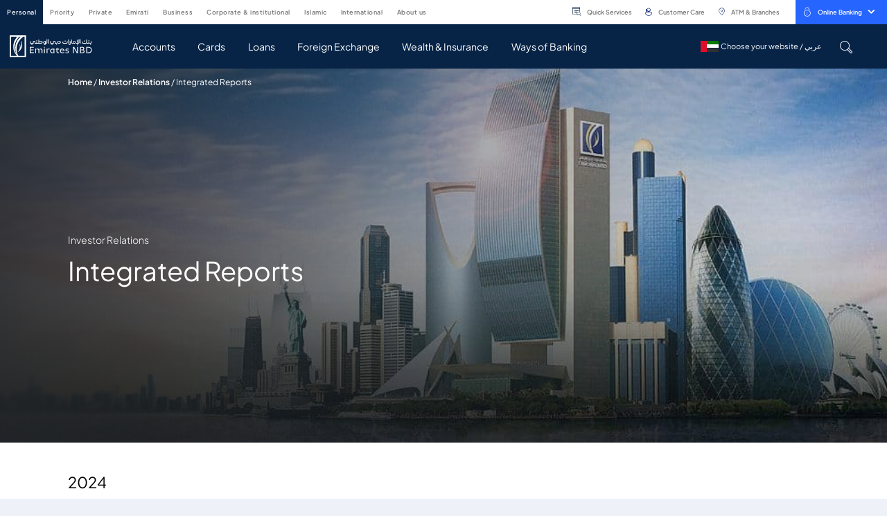

--- FILE ---
content_type: text/html; charset=utf-8
request_url: https://www.emiratesnbd.com/en/investor-relations/integrated-reports
body_size: 72056
content:


<!DOCTYPE html>
<html lang="en" data-currency="" data-currencylabel="AED"
      dir="ltr" xmlns="http://www.w3.org/1999/xhtml">
<head>
            <script type="text/javascript" data-cmp-ab="1" src="https://cdn.consentmanager.net/delivery/autoblocking/d7452db5e20a4.js" data-cmp-host="c.delivery.consentmanager.net" data-cmp-cdn="cdn.consentmanager.net" data-cmp-codesrc="0"></script>
    <meta charset="utf-8">
    <meta name="viewport" content="width=device-width, initial-scale=1.0, maximum-scale=1.0, user-scalable=no">
    <meta http-equiv="Cache-Control" content="no-cache, no-store, must-revalidate" />
    <meta http-equiv="Pragma" content="no-cache" />
    <meta http-equiv="Expires" content="0" />
    <title>Financial Integrated Reports | Emirates NBD</title>
    <meta name="description" content="Emirates NBD equips you with a plenty of integrated investor reports to keep you up to date and to discover your way ahead in banking and financing" />
    <meta name="keywords" content="integrated report, financial integrated reports, integrated investor report, investor, investment, investor relations, annual reports, integrated reporting, integrated financial reporting, ir reporting, Emirates NBD, Dubai, UAE" />
    <!--OG tags-->
    <meta property="og:url" content="https://www.emiratesnbd.com/en/investor-relations/integrated-reports" />
    <meta property="og:title" content="Financial Integrated Reports | Emirates NBD" />
    <meta property="og:description" content="Emirates NBD equips you with a plenty of integrated investor reports to keep you up to date and to discover your way ahead in banking and financing" />
    <meta property="og:keywords" content="integrated report, financial integrated reports, integrated investor report, investor, investment, investor relations, annual reports, integrated reporting, integrated financial reporting, ir reporting, Emirates NBD, Dubai, UAE" />
    <meta property="og:image" content="https://www.emiratesnbd.com/-/media/enbd/images/logos/emiratesnbd_touch-icon.png" />
    <meta property="og:site_name" content="Emirates NBD" />
    <meta property="og:type" content="website" />
    <!--twitter tags-->
    <meta name="twitter:title" content="Financial Integrated Reports | Emirates NBD">
    <meta name="twitter:description" content="Emirates NBD equips you with a plenty of integrated investor reports to keep you up to date and to discover your way ahead in banking and financing">
    <meta name="twitter:keywords" content="integrated report, financial integrated reports, integrated investor report, investor, investment, investor relations, annual reports, integrated reporting, integrated financial reporting, ir reporting, Emirates NBD, Dubai, UAE">
    <meta name="twitter:image" content="https://www.emiratesnbd.com/-/media/enbd/images/logos/emiratesnbd_touch-icon.png">
    <meta name="twitter:site" content="@EmiratesNBD_AE">
    <meta name="twitter:url" content="https://www.emiratesnbd.com/en/investor-relations/integrated-reports">
    <meta name="twitter:creator" content="@EmiratesNBD_AE">

    <!--Multiple metatags-->
    <script>
document.addEventListener("DOMContentLoaded", function () {
 // Replace with your GTM container ID
 var GTM_ID = "GTM-57SLSDN";
 // Create the dataLayer
 window.dataLayer = window.dataLayer || [];
 window.dataLayer.push({
   'gtm.start': new Date().getTime(),
   event: 'gtm.js'
 });
 // Dynamically inject the GTM script
 var gtmScript = document.createElement("script");
 gtmScript.async = true;
 gtmScript.src = "https://www.googletagmanager.com/gtm.js?id=" + GTM_ID;
 document.head.appendChild(gtmScript);
});
</script><script>
  !function(e,a,n,t){
if (a) return;
var i=e.head;if(i){
var o=e.createElement("style");
 o.id="alloy-prehiding",o.innerText=n,i.appendChild(o),
setTimeout(function(){o.parentNode&&o.parentNode.removeChild(o)},t)}}
(document, document.location.href.indexOf("adobe_authoring_enabled") !== -1, "body { opacity: 0 !important }", 3000);
</script>
<script src="https://assets.adobedtm.com/f38911e57abc/9f6583850369/launch-a35afee18b44.min.js" async></script>

<script>
window.addEventListener('load',function(){
    $('a[href*="https://digital.emiratesnbd.com/claimaccount"]').each(function(index,element){
        var domHref=$(element).attr('href');
        var updatedQuery="";
        if(domHref.includes(location.hostname.slice(4))){
            
            updatedQuery=domHref.split("?").length>1?domHref+"&"+location.search.slice(1) : domHref+location.search;
            $(element).attr('href',updatedQuery).data('processed', true);
        }
    });

let query = location.search;
    if (query) {
        let utmParts = query.slice(1).split('&').filter(function(p) {
            let part = p.substr(0, 4);
            return ['utm_', 'etm_'].indexOf(part) > -1;
        });
    
        if (utmParts.length) {
            let utmString = utmParts.join('&');
    
            $('a').each(function() {
                let $self = $(this);

                if ($self.data('processed')) return;

                let href = $self.attr('href');
                if (href && !(href.substr(0, 1) === '#' || href.search('javascript') > -1)) {
                    let hrefParts = href.split('?'),
                        newHref = hrefParts[0] + '?' + utmString;

                    if (hrefParts.length === 2) {
                        let queryParts = hrefParts[1].split('#');
                        newHref += '&' + queryParts[0];
                    }

                    //let hashParts = href.split('#');
                    //if (hashParts.length === 2) newHref += '#' + hashParts[1];

                    $self.attr('href', newHref);
                }
            });
        }
    }
});
</script>
<script>
window.addEventListener('load',function(){

    
if($("#survey_listing").length > 0){
var surveyCount = $("#survey_listing .survey__item").length
var completed = $("#survey_listing .survey__item.completed").length
var isLastSurvey = surveyCount - completed == 1 ? true : false;
if (isLastSurvey) {
    var href = $("#survey_listing .survey__item.pending a").attr("href");
    href = href + "&finalsubmit=true";
    $("#survey_listing .survey__item.pending a").attr("href", href);
}
}
$(document).ready(function () {
    if ($(".survey__form").length > 0) {
        const queryString = window.location.search;
        const urlParams = new URLSearchParams(queryString);

        if (urlParams.has('finalsubmit')) {
            const paramValue = urlParams.get('finalsubmit');
            if (paramValue == "true") {
               $(".survey-form-success .message-block.text-center p").addClass("d-none");
                $(".survey-form-success .message-block.text-center h3").text($(".survey-msg").text());
            }
        }
    }
});
});
</script>        <!--Head Widget Settings-->

        <script>
            window.dataLayer = window.dataLayer || [];

            dataLayer.push({
                "pageCurrency": "",
                "pageLanguage": "en",
                "contentSegement": "Personal Banking",
                "contentType": "Press Release",
                "contentCategory": "",
            });
        </script>
    <script>
        var pageData = {
            "web": {
            },
            "_emiratesnbd": {
                "userInfo": { "userLoginMethod": "", "userLoginStatus": "non logged in" },
                "pageInfo": {
                    "pageName": "integrated-reports",
                    "language": "en",
                    "previousPage": "",
                    "platform": "website",
                    "channel": "WEB",
                    "siteSection": "press-release",
                    "segment": "personal-banking",
                    "category": "",
                    "subCategory": "",
                    "pageType": "",
                    "productName": ""
                }
            }
        };
    </script>
        <script>
            var PageViewData = {
                "event": "pageView",
                "web": {
                    "webPageDetails": {
                        "name": "integrated-reports",
                        "pageLoadTime": {
                            "value": ""
                        },
                        "timeSpentOnPreviousPage": {
                            "value": ""
                        },
                        "pageViews": {
                            "value": 1
                        }
                    }
                },
                "_emiratesnbd": {
                    "userInfo": { "userLoginMethod": "", "userLoginStatus": "non logged in" },
                    "pageInfo": {
                        "pageName": "integrated-reports",
                        "language": "en",
                        "previousPage": "",
                        "platform": "website",
                        "channel": "WEB",
                        "siteSection": "press-release",
                        "segment": "personal-banking",
                        "category": "",
                        "subCategory": "",
                        "pageType": "",
                        "productName": ""
                    }
                }
            };
            var TrackAdobe = 1;
        </script>
    
    <script type="application/ld+json">
        {
        "@context": "https://schema.org/",
        "@type": "WebPage",
        "breadcrumb": "Home/Investor relations/Integrated Reports",
        "name": "Financial Integrated Reports | Emirates NBD",
        "author": "Emirates NBD",
        "headline": "Financial Integrated Reports | Emirates NBD",
        "description": "Emirates NBD equips you with a plenty of integrated investor reports to keep you up to date and to discover your way ahead in banking and financing",
        "keywords": "integrated report, financial integrated reports, integrated investor report, investor, investment, investor relations, annual reports, integrated reporting, integrated financial reporting, ir reporting, Emirates NBD, Dubai, UAE"
        }
    </script>


        <link rel="icon" type="image/png" href="/-/media/enbd/images/logos/favicon.png">
    <!--Apple touch icon-->
        <link rel="apple-touch-icon" type="image/png" href="/-/media/enbd/images/logos/favicon.png">
                <link rel="alternate" hreflang="en" href="https://www.emiratesnbd.com/en/investor-relations/integrated-reports" />
            <link rel="alternate" hreflang="ar" href="https://www.emiratesnbd.com/ar/investor-relations/integrated-reports" />
    <!-- http equiv meta -- Not recommended by W3c -->
            <meta http-equiv="content-language" content="en" />
    <!--Canonical Url-->
    <link rel="canonical" href="https://www.emiratesnbd.com/en/investor-relations/integrated-reports" />
    
    
    <!-- google fonts -->
    <link rel="preload" href="https://fonts.googleapis.com/css2?family=Open+Sans:ital,wght@0,300;0,400;0,600;0,700;0,800;1,300;1,400;1,600;1,700;1,800&display=swap" as="style" onload="this.onload=null;this.rel='stylesheet'">
    <noscript><link rel="stylesheet" href="https://fonts.googleapis.com/css2?family=Open+Sans:ital,wght@0,300;0,400;0,600;0,700;0,800;1,300;1,400;1,600;1,700;1,800&display=swap"></noscript>
<link href="/bundles/enbd/br/minifiedcss.css?v=W4ZTHUn0onLzcphNWCVLU17dpjVea1JOApPm31Vk_qE1" rel="stylesheet"/>

    
</head>
<body  data-cmpEnabled="True">

<!-- Google Tag Manager (noscript) -->
<noscript><iframe src="https://www.googletagmanager.com/ns.html?id= GTM-57SLSDN"
height="0" width="0" style="display:none;visibility:hidden"></iframe></noscript>
<!-- End Google Tag Manager (noscript) -->


<script>
   const params = new URLSearchParams(window.location.search);

   if (params.get('webview') !== 'webview') {
      (function(d){var s = d.createElement("script");s.setAttribute("data-account", "J5iSAFpjR7");s.setAttribute("src", "https://cdn.userway.org/widget.js");(d.body || d.head).appendChild(s);})(document)
   }
</script>

<noscript>Please ensure Javascript is enabled for purposes of <a href="https://userway.org">website accessibility</a></noscript>

<style>

/* new */
.cardlist .cardlist_selection .cardlist__header .cardlist-filter-slider .irs .irs-line { background-color: #fff; } .cardlist .cardlist_selection .cardlist__header ~ .cardlist__main { padding-top: 0; } .card--action-hover:hover .card__icon-picture img {filter: none !important;} .swiper-slide .link--bordered { margin-bottom:0.0625rem;} @media (min-width: 1200px) {     html[dir=rtl] .topbar-nav__menu>li>a { padding: .75rem 0.3rem !important; } }

</style>
    <!-- /.site-header -->
    
<!-- header -->

    <!--
           TODO: Search box,Notification Center,Mobile bottom menu
        -->
        <header id="site_header" class="site-header" data-defaultlogolink="/en" data-currentsegment="144611a4-25ef-46d7-9de6-f5b5514853d8"   data-segmentcookietracking="4300000"  >
                <div class="topbar container container-lg px-0">

                        <div class="topbar__left">
                            <nav class="topbar-nav">
                                <!--TODO: Need to check below option-->
                                <a title="Personal" href="javascript:void(0);" class="topbar-nav__toggle" aria-label="toggle-bar">
                                    <div class="topbar-nav__toggle-bar"></div>
                                    Personal
                                </a>
                                <ul class="topbar-nav__menu top-menu">
                                        <li class=" menu-nav-segment-js " data-navsegmentid="144611a4-25ef-46d7-9de6-f5b5514853d8">

<a href="/en" data-ctatext="personal" data-ctalink="https://www.emiratesnbd.com/en" data-ctaregion="Top Nav" data-ctacategory="Navigation" title="PERSONAL" data-event="ctaClick" data-segmentid="144611a4-25ef-46d7-9de6-f5b5514853d8" class="main-nav-segment" data-segmentquery="psb" data-ctatype="link" >PERSONAL                                                <!--TODO: need to add enclosed tag-->
                                                <span>Salaried individuals looking for everyday banking solutions such as Current Account, Credit Cards & Loans</span>
</a>                                        </li>
                                        <li class=" menu-nav-segment-js " data-navsegmentid="9f58d33a-5a28-4286-a55d-42af93aecee9">

<a href="/en/priority-banking" data-ctatext="priority" data-ctalink="https://www.emiratesnbd.com/en/priority-banking" data-ctaregion="Top Nav" data-ctacategory="Navigation" title="PRIORITY" data-event="ctaClick" data-segmentid="9f58d33a-5a28-4286-a55d-42af93aecee9" class="main-nav-segment" data-segmentquery="prb" data-ctatype="link" >PRIORITY                                                <!--TODO: need to add enclosed tag-->
                                                <span>Salaried individuals looking for everyday banking solutions such as Current Account, Credit Cards & Loans</span>
</a>                                        </li>
                                        <li class=" menu-nav-segment-js " data-navsegmentid="2635dd2f-09f9-4125-8bc1-a9b7049ec27c">

<a href="/en/private-banking" data-ctatext="private" data-ctalink="https://www.emiratesnbd.com/en/private-banking" data-ctaregion="Top Nav" data-ctacategory="Navigation" title="PRIVATE" data-event="ctaClick" data-segmentid="2635dd2f-09f9-4125-8bc1-a9b7049ec27c" class="main-nav-segment" data-segmentquery="pb" data-ctatype="link" >PRIVATE                                                <!--TODO: need to add enclosed tag-->
                                                <span>Investment and other financial services primarily for high-net-worth individuals.</span>
</a>                                        </li>
                                        <li class=" menu-nav-segment-js " data-navsegmentid="022c4ddc-3b01-4afc-be0a-3eebd03c6dd8">

<a href="/en/emirati" data-ctatext="emirati" data-ctalink="https://www.emiratesnbd.com/en/emirati" data-ctaregion="Top Nav" data-ctacategory="Navigation" title="EMIRATI" data-event="ctaClick" data-segmentid="022c4ddc-3b01-4afc-be0a-3eebd03c6dd8" class="main-nav-segment" data-segmentquery="" data-ctatype="link" >EMIRATI                                                <!--TODO: need to add enclosed tag-->
                                                <span></span>
</a>                                        </li>
                                        <li class=" menu-nav-segment-js " data-navsegmentid="ab28e343-df53-4140-ae7e-dc8e323bb677">

<a href="/en/business-banking" data-ctatext="business" data-ctalink="https://www.emiratesnbd.com/en/business-banking" data-ctaregion="Top Nav" data-ctacategory="Navigation" title="BUSINESS" data-event="ctaClick" data-segmentid="ab28e343-df53-4140-ae7e-dc8e323bb677" class="main-nav-segment" data-segmentquery="bb" data-ctatype="link" >BUSINESS                                                <!--TODO: need to add enclosed tag-->
                                                <span>Businesses, SMEs or Self-employed. Banking solutions for all your business needs</span>
</a>                                        </li>
                                        <li class=" menu-nav-segment-js " data-navsegmentid="760fad1f-9103-444c-8016-cb31d228612a">

<a href="/en/corporate-and-institutional-banking" data-ctatext="corporate & institutional" data-ctalink="https://www.emiratesnbd.com/en/corporate-and-institutional-banking" data-ctaregion="Top Nav" data-ctacategory="Navigation" title="CORPORATE & INSTITUTIONAL" data-event="ctaClick" data-segmentid="760fad1f-9103-444c-8016-cb31d228612a" class="main-nav-segment" data-segmentquery="cib" data-ctatype="link" >CORPORATE & INSTITUTIONAL                                                <!--TODO: need to add enclosed tag-->
                                                <span>Salaried individuals looking for everyday banking solutions such as Current Account, Credit Cards & Loans</span>
</a>                                        </li>
                                        <li class=" menu-nav-segment-js " data-navsegmentid="5d1bc55c-603b-453a-b07a-f466cccd1690">

<a href="/en/islamic-banking" data-ctatext="islamic" data-ctalink="https://www.emiratesnbd.com/en/islamic-banking" data-ctaregion="Top Nav" data-ctacategory="Navigation" title="ISLAMIC" data-event="ctaClick" data-segmentid="5d1bc55c-603b-453a-b07a-f466cccd1690" class="main-nav-segment" data-segmentquery="islamic" data-ctatype="link" >ISLAMIC                                                <!--TODO: need to add enclosed tag-->
                                                <span>Investment and other financial services primarily for high-net-worth individuals.</span>
</a>                                        </li>
                                        <li class=" menu-nav-segment-js " data-navsegmentid="c6f2c1c4-6a05-4acb-b91e-dd94801a479f">

<a href="/en/international" data-ctatext="international" data-ctalink="https://www.emiratesnbd.com/en/international" data-ctaregion="Top Nav" data-ctacategory="Navigation" title="INTERNATIONAL" data-event="ctaClick" data-segmentid="c6f2c1c4-6a05-4acb-b91e-dd94801a479f" class="main-nav-segment" data-segmentquery="" data-ctatype="link" >INTERNATIONAL                                                <!--TODO: need to add enclosed tag-->
                                                <span></span>
</a>                                        </li>
                                        <li class=" menu-nav-segment-js " data-navsegmentid="b7d34f6a-5459-45b3-a6f0-3619a9156fbd">

<a href="/en/about-emirates-nbd" data-ctatext="about us" data-ctalink="https://www.emiratesnbd.com/en/about-emirates-nbd" data-ctaregion="Top Nav" data-ctacategory="Navigation" title="ABOUT US" data-event="ctaClick" data-segmentid="b7d34f6a-5459-45b3-a6f0-3619a9156fbd" class="main-nav-segment" data-segmentquery="about" data-ctatype="link" >ABOUT US                                                <!--TODO: need to add enclosed tag-->
                                                <span></span>
</a>                                        </li>
                                    <!--Group Website Link-->
                                        <li class="navbar__desktop-only">

<a href="" data-ctatext="" data-ctalink="" data-ctaregion="Top Nav" rel="noopener noreferrer" data-ctatype="link" data-ctaCategory="Group Website,Navigation" data-event="ctaClick" title="Header Settings" target="_blank" ></a>                                        </li>
                                </ul>
                                <!-- /.topbar-menu -->
                            </nav>
                            <!-- /.topbar-menu-wrapper -->
                        </div>
                        <!-- /.topbar__left -->

                    <div class="topbar__right">

<a href="/en/self-service" data-ctatext="quick services" data-ctalink="https://www.emiratesnbd.com/en/self-service" data-ctaregion="Top Nav" data-ctacategory="Navigation" data-event="ctaClick" class="topbar__link" data-ctatype="link" >                                        <i class="icomoon icon-search-property text-primary"></i>
Quick Services</a><a href="/en/help-and-support" data-ctatext="customer care" data-ctalink="https://www.emiratesnbd.com/en/help-and-support" data-ctaregion="Top Nav" data-ctacategory="Navigation" data-event="ctaClick" class="topbar__link" data-ctatype="link" >                                        <i class="icomoon icon-support-outline text-primary"></i>
Customer Care</a><a href="/en/branches-and-atms" data-ctatext="atm & branches" data-ctalink="https://www.emiratesnbd.com/en/branches-and-atms" data-ctaregion="Top Nav" data-ctacategory="Navigation" data-event="ctaClick" title="Branches &amp; ATMs" class="topbar__link" data-ctatype="link" >                                        <i class="icomoon icon-location-outline text-primary"></i>
ATM & Branches</a>
                        <!-- online banking dropdown -->
                            <div id="online_banking_dropdown" class="menu-online-banking bg-secondary ml-xl-3 ml-2">
                                        <a title="Online Banking"
                                           href="https://online.emiratesnbd.com" class="topbar__item" data-toggle="dropdown" aria-haspopup="true"
                                           aria-expanded="false" aria-label="toggle-bar" data-event="ctaClick" data-ctacategory="Navigation"
                                           data-ctatext="online banking"
                                           data-ctaregion="Top Nav" data-ctalink="https://online.emiratesnbd.com" data-ctatype="button">
                                                <i class="icomoon icon-lock-outline mr-2 fs-16"></i>
                                            Online Banking
                                            <i class="icomoon icon-chevron-down ml-2"></i>
                                        </a>
                                        <div class="dropdown-menu dropdown-menu-right">
                                            <ul class="dropdown-menu__list">
                                                        <li>
<a href="https://online.emiratesnbd.com" data-ctatext="enbd x online banking" data-ctalink="https://online.emiratesnbd.com" data-ctaregion="Top Nav" rel="noopener noreferrer" data-ctacategory="Navigation" data-event="ctaClick" title="fb5ee42c109b4ee7ab02137890653169" data-ctatype="link" target="_blank" >                                                                <picture class="dropdown-menu__icon-img">
                                                                    <img src="" alt="ENBD X Online Banking" data-src="/-/media/enbd/icons/common/enbd-icon.svg?la=en&amp;hash=EDD54CE0ED049A99E8B646D06EE3F19C" class="lazy-image">
                                                                </picture>
                                                                <span>ENBD X Online Banking </span>
</a>                                                        </li>
                                                        <li>
<a href="https://businessonline.emiratesnbd.com/" data-ctatext="businessonline" data-ctalink="https://businessonline.emiratesnbd.com/" data-ctaregion="Top Nav" rel="noopener noreferrer" data-ctacategory="Navigation" data-event="ctaClick" title="bcc0483a24424cc2a133d88688b73fb0" data-ctatype="link" target="_blank" >                                                                <picture class="dropdown-menu__icon-img">
                                                                    <img src="" alt="businessONLINE" data-src="/-/media/enbd/images/header/icons/icon-business-online.svg?la=en&amp;hash=59AF9525E32F0CE7BEF4DDE22631015A" class="lazy-image">
                                                                </picture>
                                                                <span>businessONLINE</span>
</a>                                                        </li>
                                                        <li>
<a href="https://signonline.emiratesnbd.com/" data-ctatext="signonline" data-ctalink="https://signonline.emiratesnbd.com/" data-ctaregion="Top Nav" rel="noopener noreferrer" data-ctacategory="Navigation" data-event="ctaClick" title="fde0ad9ec6b74b0399445c8456519762" data-ctatype="link" target="_blank" >                                                                <picture class="dropdown-menu__icon-img">
                                                                    <img src="" alt="signONLINE" data-src="/-/media/enbd/icons/common/signonline.svg?la=en&amp;hash=97FE8FA2EDB59BC9B57BB6A515DA3936" class="lazy-image">
                                                                </picture>
                                                                <span>signONLINE</span>
</a>                                                        </li>
                                                        <li>
<a href="http://www.emiratesnbdsecurities.com/en-sec/" data-ctatext="brokerage" data-ctalink="http://www.emiratesnbdsecurities.com/en-sec/" data-ctaregion="Top Nav" rel="noopener noreferrer" data-ctacategory="Navigation" data-event="ctaClick" title="481ff8db5ffa4c878f7be7cff93e0061" data-ctatype="link" target="_blank" >                                                                <picture class="dropdown-menu__icon-img">
                                                                    <img src="" alt="Brokerage" data-src="/-/media/enbd/images/header/icons/icon-brokerage.svg?la=en&amp;hash=3B3BEB3F2DDE8A1860FABF7BABD33DB0" class="lazy-image">
                                                                </picture>
                                                                <span>Brokerage</span>
</a>                                                        </li>
                                            </ul>
                                        </div>
                                <!-- /.dropdown-menu -->
                            </div>
                        <!-- /.menu-online-banking -->

                    </div>
                    <!-- /.topbar__right -->

                </div>
                <!-- /.topbar -->
            <div class="navbar">
                <div class="container container-lg">
                    <div class="navbar__inner">
<a href="/en" data-ctatext="Logo" data-ctalink="https://www.emiratesnbd.com/en" data-ctaregion="Main Nav" data-ctacategory="Navigation" data-event="ctaClick" title="Emirates NBD" id="logo-js" class="navbar__brand " data-ctatype="link" ><img src="/-/media/enbd/images/logos/horizontal_logo.svg?la=en&amp;hash=A33654369475CF9B1FA76FEB570F9B9D" alt="Emirates NBD" />                                <span class="d-none">logo image</span>
</a>                        <!-- /.navbar__brand -->

                        <div class="navbar__content">

                            <div class="navbar__mobile-only mobile-hamburger-parent mr-4 mr-sm-4">
                                
                                <span class="mobile-hamburger">
                                    <span class="sr-only">Mobile menu</span>
                                </span>
                            </div>
                                <a title="" href="/ar/investor-relations/integrated-reports" class="d-block d-xl-none">عربي</a>
                            <!-- main menu -->
                            <nav class="main-menu-wrapper">
                                        <ul class="main-menu main-subnav-segment d-none" data-subnavsegmentid="144611a4-25ef-46d7-9de6-f5b5514853d8">
                                                <li>
                                                    <a title="Accounts" href="     /en/accounts"
                                                         data-target="Accounts"                                                         data-ctatext="accounts"
                                                       data-event="ctaClick" data-ctacategory="Navigation"
                                                       data-ctaregion="Main Nav" data-ctalink="https://www.emiratesnbd.com/en/accounts" data-ctatype="link"
                                                       aria-label="navigation-menu" data-segmentid="144611a4-25ef-46d7-9de6-f5b5514853d8">
                                                        Accounts
                                                    </a>
                                                </li>
                                                <li>
                                                    <a title="Cards" href="     /en/cards/credit-cards"
                                                         data-target="Cards"                                                         data-ctatext="cards"
                                                       data-event="ctaClick" data-ctacategory="Navigation"
                                                       data-ctaregion="Main Nav" data-ctalink="https://www.emiratesnbd.com/en/cards/credit-cards" data-ctatype="link"
                                                       aria-label="navigation-menu" data-segmentid="144611a4-25ef-46d7-9de6-f5b5514853d8">
                                                        Cards
                                                    </a>
                                                </li>
                                                <li>
                                                    <a title="Loans" href="     /en/loans"
                                                         data-target="Loans"                                                         data-ctatext="loans"
                                                       data-event="ctaClick" data-ctacategory="Navigation"
                                                       data-ctaregion="Main Nav" data-ctalink="https://www.emiratesnbd.com/en/loans" data-ctatype="link"
                                                       aria-label="navigation-menu" data-segmentid="144611a4-25ef-46d7-9de6-f5b5514853d8">
                                                        Loans
                                                    </a>
                                                </li>
                                                <li>
                                                    <a title="Foreign Exchange" href="     /en/foreign-exchange"
                                                         data-target="Foreign Exchange"                                                         data-ctatext="foreign exchange"
                                                       data-event="ctaClick" data-ctacategory="Navigation"
                                                       data-ctaregion="Main Nav" data-ctalink="https://www.emiratesnbd.com/en/foreign-exchange" data-ctatype="link"
                                                       aria-label="navigation-menu" data-segmentid="144611a4-25ef-46d7-9de6-f5b5514853d8">
                                                        Foreign Exchange
                                                    </a>
                                                </li>
                                                <li>
                                                    <a title="Wealth &amp; Insurance" href="     /en/wealth"
                                                         data-target="Wealth and Insurance"                                                         data-ctatext="wealth &amp; insurance"
                                                       data-event="ctaClick" data-ctacategory="Navigation"
                                                       data-ctaregion="Main Nav" data-ctalink="https://www.emiratesnbd.com/en/wealth" data-ctatype="link"
                                                       aria-label="navigation-menu" data-segmentid="144611a4-25ef-46d7-9de6-f5b5514853d8">
                                                        Wealth & Insurance
                                                    </a>
                                                </li>
                                                <li>
                                                    <a title="Ways of Banking" href="     /en/ways-of-banking"
                                                         data-target="Ways of Banking"                                                         data-ctatext="ways of banking"
                                                       data-event="ctaClick" data-ctacategory="Navigation"
                                                       data-ctaregion="Main Nav" data-ctalink="https://www.emiratesnbd.com/en/ways-of-banking" data-ctatype="link"
                                                       aria-label="navigation-menu" data-segmentid="144611a4-25ef-46d7-9de6-f5b5514853d8">
                                                        Ways of Banking
                                                    </a>
                                                </li>
                                            
                                        </ul>
                                        <ul class="main-menu main-subnav-segment d-none" data-subnavsegmentid="9f58d33a-5a28-4286-a55d-42af93aecee9">
                                                <li>
                                                    <a title="New to Priority" href="     /en/priority-banking/about-priority"
                                                         data-target="New to Priority"                                                         data-ctatext="new to priority"
                                                       data-event="ctaClick" data-ctacategory="Navigation"
                                                       data-ctaregion="Main Nav" data-ctalink="https://www.emiratesnbd.com/en/priority-banking/about-priority" data-ctatype="link"
                                                       aria-label="navigation-menu" data-segmentid="9f58d33a-5a28-4286-a55d-42af93aecee9">
                                                        New to Priority
                                                    </a>
                                                </li>
                                                <li>
                                                    <a title="Signature by Priority Banking" href="     /en/priority-banking/our-solutions/packages/signature"
                                                         data-target="Signature by Priority Banking"                                                         data-ctatext="signature by priority banking"
                                                       data-event="ctaClick" data-ctacategory="Navigation"
                                                       data-ctaregion="Main Nav" data-ctalink="https://www.emiratesnbd.com/en/priority-banking/our-solutions/packages/signature" data-ctatype="link"
                                                       aria-label="navigation-menu" data-segmentid="9f58d33a-5a28-4286-a55d-42af93aecee9">
                                                        Signature by Priority Banking
                                                    </a>
                                                </li>
                                                <li>
                                                    <a title="Banking Solutions" href="     /en/priority-banking/our-solutions"
                                                         data-target="Banking Solutions"                                                         data-ctatext="banking solutions"
                                                       data-event="ctaClick" data-ctacategory="Navigation"
                                                       data-ctaregion="Main Nav" data-ctalink="https://www.emiratesnbd.com/en/priority-banking/our-solutions" data-ctatype="link"
                                                       aria-label="navigation-menu" data-segmentid="9f58d33a-5a28-4286-a55d-42af93aecee9">
                                                        Banking Solutions
                                                    </a>
                                                </li>
                                                <li>
                                                    <a title="Wealth &amp; Insurance" href="     /en/priority-banking/wealth-management-solutions"
                                                         data-target="Wealth Insurance"                                                         data-ctatext="wealth &amp; insurance"
                                                       data-event="ctaClick" data-ctacategory="Navigation"
                                                       data-ctaregion="Main Nav" data-ctalink="https://www.emiratesnbd.com/en/priority-banking/wealth-management-solutions" data-ctatype="link"
                                                       aria-label="navigation-menu" data-segmentid="9f58d33a-5a28-4286-a55d-42af93aecee9">
                                                        Wealth & Insurance
                                                    </a>
                                                </li>
                                                <li>
                                                    <a title="CIO Corner" href="     /en/cio-corner"
                                                         data-target="CIO"                                                         data-ctatext="cio corner"
                                                       data-event="ctaClick" data-ctacategory="Navigation"
                                                       data-ctaregion="Main Nav" data-ctalink="https://www.emiratesnbd.com/en/cio-corner" data-ctatype="link"
                                                       aria-label="navigation-menu" data-segmentid="9f58d33a-5a28-4286-a55d-42af93aecee9">
                                                        CIO Corner
                                                    </a>
                                                </li>
                                            
                                        </ul>
                                        <ul class="main-menu main-subnav-segment d-none" data-subnavsegmentid="2635dd2f-09f9-4125-8bc1-a9b7049ec27c">
                                                <li>
                                                    <a title="Believe in Your Next" href="     /en/private-banking/believe-in-your-next"
                                                         data-target="Inspiring Whats Next"                                                         data-ctatext="believe in your next"
                                                       data-event="ctaClick" data-ctacategory="Navigation"
                                                       data-ctaregion="Main Nav" data-ctalink="https://www.emiratesnbd.com/en/private-banking/believe-in-your-next" data-ctatype="link"
                                                       aria-label="navigation-menu" data-segmentid="2635dd2f-09f9-4125-8bc1-a9b7049ec27c">
                                                        Believe in Your Next
                                                    </a>
                                                </li>
                                                <li>
                                                    <a title="Solutions" href="     /en/private-banking/believe-in-your-next"
                                                         data-target="Solutions"                                                         data-ctatext="solutions"
                                                       data-event="ctaClick" data-ctacategory="Navigation"
                                                       data-ctaregion="Main Nav" data-ctalink="https://www.emiratesnbd.com/en/private-banking/believe-in-your-next" data-ctatype="link"
                                                       aria-label="navigation-menu" data-segmentid="2635dd2f-09f9-4125-8bc1-a9b7049ec27c">
                                                        Solutions
                                                    </a>
                                                </li>
                                                <li>
                                                    <a title="Products &amp; Services" href="     /en/private-banking"
                                                         data-target="Products"                                                         data-ctatext="products &amp; services"
                                                       data-event="ctaClick" data-ctacategory="Navigation"
                                                       data-ctaregion="Main Nav" data-ctalink="https://www.emiratesnbd.com/en/private-banking" data-ctatype="link"
                                                       aria-label="navigation-menu" data-segmentid="2635dd2f-09f9-4125-8bc1-a9b7049ec27c">
                                                        Products & Services
                                                    </a>
                                                </li>
                                                <li>
                                                    <a title="CIO Corner" href="     /en/cio-corner"
                                                         data-target="CIO Corner"                                                         data-ctatext="cio corner"
                                                       data-event="ctaClick" data-ctacategory="Navigation"
                                                       data-ctaregion="Main Nav" data-ctalink="https://www.emiratesnbd.com/en/cio-corner" data-ctatype="link"
                                                       aria-label="navigation-menu" data-segmentid="2635dd2f-09f9-4125-8bc1-a9b7049ec27c">
                                                        CIO Corner
                                                    </a>
                                                </li>
                                                <li>
                                                    <a title="Ways of Banking" href="     /en/private-banking/believe-in-your-next#ways-of-banking"
                                                         data-target="Ways of Banking Private"                                                         data-ctatext="ways of banking"
                                                       data-event="ctaClick" data-ctacategory="Navigation"
                                                       data-ctaregion="Main Nav" data-ctalink="https://www.emiratesnbd.com/en/private-banking/believe-in-your-next" data-ctatype="link"
                                                       aria-label="navigation-menu" data-segmentid="2635dd2f-09f9-4125-8bc1-a9b7049ec27c">
                                                        Ways of Banking
                                                    </a>
                                                </li>
                                                <li>
                                                    <a title="Contact Us" href="     /en/campaigns/private-banking-contact-us"
                                                         data-target="Contact Us"                                                         data-ctatext="contact us"
                                                       data-event="ctaClick" data-ctacategory="Navigation"
                                                       data-ctaregion="Main Nav" data-ctalink="https://www.emiratesnbd.com/en/campaigns/private-banking-contact-us" data-ctatype="link"
                                                       aria-label="navigation-menu" data-segmentid="2635dd2f-09f9-4125-8bc1-a9b7049ec27c">
                                                        Contact Us
                                                    </a>
                                                </li>
                                            
                                        </ul>
                                        <ul class="main-menu main-subnav-segment d-none" data-subnavsegmentid="022c4ddc-3b01-4afc-be0a-3eebd03c6dd8">
                                                <li>
                                                    <a title="Emirati package" href="     /en/emirati"
                                                         data-target="Emirati package"                                                         data-ctatext="emirati package"
                                                       data-event="ctaClick" data-ctacategory="Navigation"
                                                       data-ctaregion="Main Nav" data-ctalink="https://www.emiratesnbd.com/en/emirati" data-ctatype="link"
                                                       aria-label="navigation-menu" data-segmentid="022c4ddc-3b01-4afc-be0a-3eebd03c6dd8">
                                                        Emirati package
                                                    </a>
                                                </li>
                                                <li>
                                                    <a title="Emirati Business Package" href="     /en/emirati/emirati-business-package"
                                                                                                              data-ctatext="emirati business package"
                                                       data-event="ctaClick" data-ctacategory="Navigation"
                                                       data-ctaregion="Main Nav" data-ctalink="https://www.emiratesnbd.com/en/emirati/emirati-business-package" data-ctatype="link"
                                                       aria-label="navigation-menu" data-segmentid="022c4ddc-3b01-4afc-be0a-3eebd03c6dd8">
                                                        Emirati Business Package
                                                    </a>
                                                </li>
                                                <li>
                                                    <a title="Tistahal Program" href="     /en/cards/debit-cards/emirati-visa-signature-debit-card/emirati-visa-offers"
                                                                                                              data-ctatext="tistahal program"
                                                       data-event="ctaClick" data-ctacategory="Navigation"
                                                       data-ctaregion="Main Nav" data-ctalink="https://www.emiratesnbd.com/en/cards/debit-cards/emirati-visa-signature-debit-card/emirati-visa-offers" data-ctatype="link"
                                                       aria-label="navigation-menu" data-segmentid="022c4ddc-3b01-4afc-be0a-3eebd03c6dd8">
                                                        Tistahal Program
                                                    </a>
                                                </li>
                                            
                                        </ul>
                                        <ul class="main-menu main-subnav-segment d-none" data-subnavsegmentid="ab28e343-df53-4140-ae7e-dc8e323bb677">
                                                <li>
                                                    <a title="Starting a Business" href="     /en/business-banking"
                                                         data-target="Starting your business"                                                         data-ctatext="starting a business"
                                                       data-event="ctaClick" data-ctacategory="Navigation"
                                                       data-ctaregion="Main Nav" data-ctalink="https://www.emiratesnbd.com/en/business-banking" data-ctatype="link"
                                                       aria-label="navigation-menu" data-segmentid="ab28e343-df53-4140-ae7e-dc8e323bb677">
                                                        Starting a Business
                                                    </a>
                                                </li>
                                                <li>
                                                    <a title="Running a Business" href="     /en/business-banking#running-business"
                                                         data-target="Running a Business"                                                         data-ctatext="running a business"
                                                       data-event="ctaClick" data-ctacategory="Navigation"
                                                       data-ctaregion="Main Nav" data-ctalink="https://www.emiratesnbd.com/en/business-banking" data-ctatype="link"
                                                       aria-label="navigation-menu" data-segmentid="ab28e343-df53-4140-ae7e-dc8e323bb677">
                                                        Running a Business
                                                    </a>
                                                </li>
                                                <li>
                                                    <a title="Financing a Business" href="     /en/business-banking#financing-business"
                                                         data-target="Financing a Business"                                                         data-ctatext="financing a business"
                                                       data-event="ctaClick" data-ctacategory="Navigation"
                                                       data-ctaregion="Main Nav" data-ctalink="https://www.emiratesnbd.com/en/business-banking" data-ctatype="link"
                                                       aria-label="navigation-menu" data-segmentid="ab28e343-df53-4140-ae7e-dc8e323bb677">
                                                        Financing a Business
                                                    </a>
                                                </li>
                                                <li>
                                                    <a title="Managing Wealth" href="     javascript:void(0);"
                                                         data-target="Wealth Management"                                                         data-ctatext="managing wealth"
                                                       data-event="ctaClick" data-ctacategory="Navigation"
                                                       data-ctaregion="Main Nav" data-ctalink="" data-ctatype="link"
                                                       aria-label="navigation-menu" data-segmentid="ab28e343-df53-4140-ae7e-dc8e323bb677">
                                                        Managing Wealth
                                                    </a>
                                                </li>
                                                <li>
                                                    <a title="Open Account" href="     javascript:void(0);"
                                                         data-target="Open Account"                                                         data-ctatext="open account"
                                                       data-event="ctaClick" data-ctacategory="Navigation"
                                                       data-ctaregion="Main Nav" data-ctalink="" data-ctatype="link"
                                                       aria-label="navigation-menu" data-segmentid="ab28e343-df53-4140-ae7e-dc8e323bb677">
                                                        Open Account
                                                    </a>
                                                </li>
                                            
                                        </ul>
                                        <ul class="main-menu main-subnav-segment d-none" data-subnavsegmentid="760fad1f-9103-444c-8016-cb31d228612a">
                                                <li>
                                                    <a title="Products &amp; Services" href="     /en/corporate-and-institutional-banking"
                                                         data-target="Products and Services"                                                         data-ctatext="products &amp; services"
                                                       data-event="ctaClick" data-ctacategory="Navigation"
                                                       data-ctaregion="Main Nav" data-ctalink="https://www.emiratesnbd.com/en/corporate-and-institutional-banking" data-ctatype="link"
                                                       aria-label="navigation-menu" data-segmentid="760fad1f-9103-444c-8016-cb31d228612a">
                                                        Products & Services
                                                    </a>
                                                </li>
                                                <li>
                                                    <a title="Digital Solutions" href="     /en/corporate-and-institutional-banking/transaction-banking/digital-solution"
                                                         data-target="Digital Solutions"                                                         data-ctatext="digital solutions"
                                                       data-event="ctaClick" data-ctacategory="Navigation"
                                                       data-ctaregion="Main Nav" data-ctalink="https://www.emiratesnbd.com/en/corporate-and-institutional-banking/transaction-banking/digital-solution" data-ctatype="link"
                                                       aria-label="navigation-menu" data-segmentid="760fad1f-9103-444c-8016-cb31d228612a">
                                                        Digital Solutions
                                                    </a>
                                                </li>
                                            
                                        </ul>
                                        <ul class="main-menu main-subnav-segment d-none" data-subnavsegmentid="5d1bc55c-603b-453a-b07a-f466cccd1690">
                                                <li>
                                                    <a title="Products &amp; Services" href="     /en/islamic-banking"
                                                         data-target="Products Services"                                                         data-ctatext="products &amp; services"
                                                       data-event="ctaClick" data-ctacategory="Navigation"
                                                       data-ctaregion="Main Nav" data-ctalink="https://www.emiratesnbd.com/en/islamic-banking" data-ctatype="link"
                                                       aria-label="navigation-menu" data-segmentid="5d1bc55c-603b-453a-b07a-f466cccd1690">
                                                        Products & Services
                                                    </a>
                                                </li>
                                            
                                        </ul>
                                        <ul class="main-menu main-subnav-segment d-none" data-subnavsegmentid="c6f2c1c4-6a05-4acb-b91e-dd94801a479f">
                                                <li>
                                                    <a title="Retail Banking and Wealth Management" href="     /en/international/retail-banking-and-wealth-management"
                                                                                                              data-ctatext="retail banking and wealth management"
                                                       data-event="ctaClick" data-ctacategory="Navigation"
                                                       data-ctaregion="Main Nav" data-ctalink="https://www.emiratesnbd.com/en/international/retail-banking-and-wealth-management" data-ctatype="link"
                                                       aria-label="navigation-menu" data-segmentid="c6f2c1c4-6a05-4acb-b91e-dd94801a479f">
                                                        Retail Banking and Wealth Management
                                                    </a>
                                                </li>
                                                <li>
                                                    <a title="Wholesale Banking" href="     /en/international/wholesale-banking"
                                                                                                              data-ctatext="wholesale banking"
                                                       data-event="ctaClick" data-ctacategory="Navigation"
                                                       data-ctaregion="Main Nav" data-ctalink="https://www.emiratesnbd.com/en/international/wholesale-banking" data-ctatype="link"
                                                       aria-label="navigation-menu" data-segmentid="c6f2c1c4-6a05-4acb-b91e-dd94801a479f">
                                                        Wholesale Banking
                                                    </a>
                                                </li>
                                            
                                        </ul>
                                        <ul class="main-menu main-subnav-segment d-none" data-subnavsegmentid="b7d34f6a-5459-45b3-a6f0-3619a9156fbd">
                                                <li>
                                                    <a title="Overview" href="     /en/about-emirates-nbd"
                                                         data-target="About Us"                                                         data-ctatext="overview"
                                                       data-event="ctaClick" data-ctacategory="Navigation"
                                                       data-ctaregion="Main Nav" data-ctalink="https://www.emiratesnbd.com/en/about-emirates-nbd" data-ctatype="link"
                                                       aria-label="navigation-menu" data-segmentid="b7d34f6a-5459-45b3-a6f0-3619a9156fbd">
                                                        Overview
                                                    </a>
                                                </li>
                                                <li>
                                                    <a title="Corporate Governance" href="     /en/about-emirates-nbd/corporate-governance"
                                                         data-target="Corporate Governance"                                                         data-ctatext="corporate governance"
                                                       data-event="ctaClick" data-ctacategory="Navigation"
                                                       data-ctaregion="Main Nav" data-ctalink="https://www.emiratesnbd.com/en/about-emirates-nbd/corporate-governance" data-ctatype="link"
                                                       aria-label="navigation-menu" data-segmentid="b7d34f6a-5459-45b3-a6f0-3619a9156fbd">
                                                        Corporate Governance
                                                    </a>
                                                </li>
                                                <li>
                                                    <a title="Investor Relations" href="     /en/investor-relations"
                                                         data-target="Investor Relations"                                                         data-ctatext="investor relations"
                                                       data-event="ctaClick" data-ctacategory="Navigation"
                                                       data-ctaregion="Main Nav" data-ctalink="https://www.emiratesnbd.com/en/investor-relations" data-ctatype="link"
                                                       aria-label="navigation-menu" data-segmentid="b7d34f6a-5459-45b3-a6f0-3619a9156fbd">
                                                        Investor Relations
                                                    </a>
                                                </li>
                                                <li>
                                                    <a title="Sustainability" href="     /en/about-emirates-nbd/sustainability"
                                                         data-target="Sustainability"                                                         data-ctatext="sustainability"
                                                       data-event="ctaClick" data-ctacategory="Navigation"
                                                       data-ctaregion="Main Nav" data-ctalink="https://www.emiratesnbd.com/en/about-emirates-nbd/sustainability" data-ctatype="link"
                                                       aria-label="navigation-menu" data-segmentid="b7d34f6a-5459-45b3-a6f0-3619a9156fbd">
                                                        Sustainability
                                                    </a>
                                                </li>
                                                <li>
                                                    <a title="Media Center" href="     /en/media-center"
                                                                                                              data-ctatext="media center"
                                                       data-event="ctaClick" data-ctacategory="Navigation"
                                                       data-ctaregion="Main Nav" data-ctalink="https://www.emiratesnbd.com/en/media-center" data-ctatype="link"
                                                       aria-label="navigation-menu" data-segmentid="b7d34f6a-5459-45b3-a6f0-3619a9156fbd">
                                                        Media Center
                                                    </a>
                                                </li>
                                                <li>
                                                    <a title="Innovation" href="     /en/innovation"
                                                                                                              data-ctatext="innovation"
                                                       data-event="ctaClick" data-ctacategory="Navigation"
                                                       data-ctaregion="Main Nav" data-ctalink="https://www.emiratesnbd.com/en/innovation" data-ctatype="link"
                                                       aria-label="navigation-menu" data-segmentid="b7d34f6a-5459-45b3-a6f0-3619a9156fbd">
                                                        Innovation
                                                    </a>
                                                </li>
                                            
                                        </ul>
                            </nav>
                            <!-- /.main-menu-wrapper -->
                            <!-- navbar lang -->

                            <div class="lang-menu mr-auto mr-xl-2 d-none d-xl-block">
                                    <a title="Choose your website  "
                                       href="javascript:void(0);" class="d-flex align-items-center" data-toggle="modal" data-target="#lang-modal"
                                       data-ctatext="choose your website  "
                                       data-event="ctaClick" data-ctacategory="Navigation"
                                       data-ctaregion="Main Nav" data-ctalink="javascript:void(0);" data-ctatype="link">
                                        <span class="sr-only"> Choose your website / عربي</span>
                                        <img src="/-/media/enbd/images/header/icons/flag-uae.svg?la=en&amp;hash=881ABC69F3DE1B8D43082716126E15C4" class="d-none d-xl-inline-block " alt="Emirates NBD" />
                                        <span class="lang-menu-text mx-1"> Choose your website / عربي</span>
                                        
                                    </a>
                            </div>
                            <div class="d-flex align-items-center ml-auto ml-xl-0">
                                <!-- /.lang-menu -->
                                <!-- navbar search -->
                                    <a title="search-hide" href="javascript:void(0);" class="navbar-search-toggle" area-label="icon-search-2">
                                        <i class="icomoon icon-search-2"></i>
                                    </a>


<!-- navbar search -->
<div class="navbar-search js-navbar-search">
    <div class="search-bar js-search-bar">
        <div class="search-bar__input-container">
            <div class="search-bar__input-group js-search-bar-input-group">
                <label for="enbd-topsearch-bar" class="d-none">Start typing or click on the icon on the left to speak</label>
                <input type="text" id="enbd-topsearch-bar" data-search-result-link="/en/search-results" data-settingsId="b8ab6ce2-61fe-4d9a-b55d-232f0c008d67" class="search-bar__input js-search-bar-input" placeholder="Start typing or click on the icon on the left to speak" data-mic-placeholder="Start speaking now">
                <button class="search-bar__button search-bar__mic js-search-bar-mic">
                    <span class="pulse"></span>
                    <!-- <i class="icomoon icon-mic-line"></i> -->
                    <img src="/assets/enbd/svg/mic-blue.svg" class="blue" alt="mic-blue" width="15" height="15">
                    <img src="/assets/enbd/svg/mic-white.svg" class="white" alt="mic-white" width="15" height="15">
                </button>
                
                <button class="search-bar__button search-bar__clear js-search-bar-clear" aria-label="icon-close-thin"><i class="icomoon icon-close-thin"></i><span class="d-none">icon-close-thin</span></button>
                <button class="search-bar__button search-bar__close js-search-bar-close" aria-label="icon-close-thin2"><i class="icomoon icon-close-thin"></i><span class="d-none">icon-close-thin</span></button>
            </div>
        </div>
        <!-- /.search-bar__input-group -->

        <div class="search-bar__block js-search-bar-block">
            <div style="display:none" id="recent-search-container" data-maxcount="8" class="search-bar__section search-bar__section-recent">
                <div class="search-bar__title">Recent Searches <a title="clear"  href="javascript:void(0);" class="fw-400 text-info recent-clear" aria-label="recent-clear"><strong>clear</strong></a></div>
                <div id="recent-search-content" class="search-bar__recent">
                </div>
                <!-- /.search-bar__recent -->
            </div>
                <div class="search-bar__section pt-4">
                    <div class="search-bar__title">Products</div>
                        <div class="search-bar__suggestions">
                                <div class="search-bar__suggestions-item">
<a href="/en/accounts/savings-accounts?source=quick-search" class="js-search-nevigation-link" title="Savings" data-ctacategory="products" data-title="Products" data-ctaname="open an account" >                                            <span>Open an Account</span>
                                                <i class="icomoon icon-wealth-management"></i>
</a>

                                </div>
                                <div class="search-bar__suggestions-item">
<a href="/en/loans?source=quick-search" class="js-search-nevigation-link" title="Personal Loans" data-ctacategory="products" data-title="Products" data-ctaname="get a personal home or auto loan" >                                            <span>Get a Personal, Home or Auto Loan</span>
                                                <i class="icomoon icon-personal-loan"></i>
</a>

                                </div>
                                <div class="search-bar__suggestions-item">
<a href="/en/cards/credit-cards?source=quick-search" class="js-search-nevigation-link" title="Credit Cards" data-ctacategory="products" data-title="Products" data-ctaname="apply for a credit card" >                                            <span>Apply for a Credit Card</span>
                                                <i class="icomoon icon-bank-cards"></i>
</a>

                                </div>
                                <div class="search-bar__suggestions-item">
<a href="/en/wealth?source=quick-search" class="js-search-nevigation-link" title="Wealth Insurance" data-ctacategory="products" data-title="Products" data-ctaname="explore insurance plans" >                                            <span>Explore Insurance Plans</span>
                                                <i class="icomoon icon-wallet"></i>
</a>

                                </div>
                                <div class="search-bar__suggestions-item">
<a href="/en/foreign-exchange?source=quick-search" class="js-search-nevigation-link" title="Foreign Exchange Services" data-ctacategory="products" data-title="Products" data-ctaname="foreign exchange services" >                                            <span>Foreign Exchange Services</span>
                                                <i class="icomoon icon-online-money-transfer"></i>
</a>

                                </div>
                        </div>
                </div>
                <div class="search-bar__section ">
                    <div class="search-bar__title">Help Centre</div>
                        <div class="search-bar__suggestions">
                                <div class="search-bar__suggestions-item">
<a href="/en/help-and-support/block-your-card?source=quick-search" class="js-search-nevigation-link" title="Block your card" data-ctacategory="help centre" data-title="Help Centre" data-ctaname="block your card" >                                            <span>Block your card</span>
                                                <i class="icomoon icon-bank-cards"></i>
</a>

                                </div>
                                <div class="search-bar__suggestions-item">
<a href="/en/help-and-support/kyc?source=quick-search" class="js-search-nevigation-link" title="Update your personal details" data-ctacategory="help centre" data-title="Help Centre" data-ctaname="update your personal details" >                                            <span>Update your personal details</span>
                                                <i class="icomoon icon-high-priority"></i>
</a>

                                </div>
                                <div class="search-bar__suggestions-item">
<a href="/en/help-and-support/registering-for-online-and-mobile-banking?source=quick-search" class="js-search-nevigation-link" title="Online mobile banking" data-ctacategory="help centre" data-title="Help Centre" data-ctaname="register for online & mobile banking" >                                            <span>Register for Online &amp; Mobile Banking</span>
                                                <i class="icomoon icon-clock"></i>
</a>

                                </div>
                                <div class="search-bar__suggestions-item">
<a href="/en/help-and-support/activate-your-credit-or-debit-card?source=quick-search" class="js-search-nevigation-link" title="Activate your credit or debit card" data-ctacategory="help centre" data-title="Help Centre" data-ctaname="activate your credit or debit card" >                                            <span>Activate your credit or debit card</span>
                                                <i class="icomoon icon-card"></i>
</a>

                                </div>
                                <div class="search-bar__suggestions-item">
<a href="/en/help-and-support/help-with-smart-pass?source=quick-search" class="js-search-nevigation-link" title="Activate smart pass" data-ctacategory="help centre" data-title="Help Centre" data-ctaname="activate smart pass" >                                            <span>Activate smart pass</span>
                                                <i class="icomoon icon-lock"></i>
</a>

                                </div>
                                <div class="search-bar__suggestions-item">
<a href="/en/help-and-support/installment-payment-plan?source=quick-search" class="js-search-nevigation-link" title="Installment payment plan" data-ctacategory="help centre" data-title="Help Centre" data-ctaname="credit card instalment payment plan" >                                            <span>Credit card Instalment payment plan</span>
                                                <i class="icomoon icon-bank-cards-2 circle-icon"></i>
</a>

                                </div>
                                <div class="search-bar__suggestions-item">
<a href="/en/help-and-support/dispute-a-transaction?source=quick-search" class="js-search-nevigation-link" title="Card transaction enquiry" data-ctacategory="help centre" data-title="Help Centre" data-ctaname="card transaction enquiry" >                                            <span>Card transaction enquiry</span>
                                                <i class="icomoon icon-bank-cards"></i>
</a>

                                </div>
                                <div class="search-bar__suggestions-item">
<a href="?source=quick-search" class="js-search-nevigation-link" title="Report fraudulent transaction" data-ctacategory="help centre" data-title="Help Centre" data-ctaname="report fraudulent transaction" >                                            <span>Report fraudulent transaction</span>
                                                <i class="icomoon icon-multi-chat"></i>
</a>

                                </div>
                                <div class="search-bar__suggestions-item">
<a href="?source=quick-search" class="js-search-nevigation-link" title="Reset your secret questions" data-ctacategory="help centre" data-title="Help Centre" data-ctaname="reset your secret questions" >                                            <span>Reset your secret questions</span>
                                                <i class="icomoon icon-lock-pin"></i>
</a>

                                </div>
                                <div class="search-bar__suggestions-item">
<a href="/en/help-and-support?source=quick-search" class="js-search-nevigation-link" title="Visit our help and support center" data-ctacategory="help centre" data-title="Help Centre" data-ctaname="visit our help and support center" >                                            <span>Visit our help and support center</span>
                                                <i class="icomoon icon-support"></i>
</a>

                                </div>
                        </div>
                </div>

        </div>
    </div>
</div>

                                <!-- /.search-bar__toggle -->

                                <a title="search-toggle" href="javascript:void(0);" class="navbar__mobile-only mobile-menu-btn fs-20 py-2 ml-3 ml-sm-4" aria-label="icon-lock">
                                    <i class="icomoon icon-lock"></i>
                                </a>
                            </div>
                            <a title="search-toggle" href="javascript:void(0);" class="menu__mobile-close mt-2 ml-3">
                                <span class="sr-only"></span>
                            </a>
                            <!-- /.menu-online-banking-mobile -->

                        </div>
                        <!-- /.navbar__content -->

                        <div class="navbar__right">
                            <!-- /.navbar-notification -->
                            <!-- link button -->
                            <!--TODO: Apply online link needs to be added based on selected main menu-->
                                <div class="navbar__desktop-only pl-xl-2">
                                </div>
                        </div>
                        <!-- /.navbar__right -->

                    </div>
                    <!-- /.navbar__inner -->
                </div>
                <!-- /.container -->
            </div>
            <!-- /.navbar -->
                        <div class="mobile-menu-popup d-xl-none">
                            <ul class="dropdown-menu__list">
                                        <li>
<a href="https://online.emiratesnbd.com" data-ctatext="enbd x online banking" data-ctalink="https://online.emiratesnbd.com" data-ctaregion="Top Nav" rel="noopener noreferrer" data-ctacategory="Navigation" data-event="ctaClick" title="fb5ee42c109b4ee7ab02137890653169" data-ctatype="link" target="_blank" >                                                <picture class="dropdown-menu__icon-img">
                                                    <img src="" alt="ENBD X Online Banking" data-src="/-/media/enbd/icons/common/enbd-icon.svg?la=en&amp;hash=EDD54CE0ED049A99E8B646D06EE3F19C" class="lazy-image">
                                                </picture>
                                                <span>ENBD X Online Banking </span>
</a>                                        </li>
                                        <li>
<a href="https://businessonline.emiratesnbd.com/" data-ctatext="businessonline" data-ctalink="https://businessonline.emiratesnbd.com/" data-ctaregion="Top Nav" rel="noopener noreferrer" data-ctacategory="Navigation" data-event="ctaClick" title="bcc0483a24424cc2a133d88688b73fb0" data-ctatype="link" target="_blank" >                                                <picture class="dropdown-menu__icon-img">
                                                    <img src="" alt="businessONLINE" data-src="/-/media/enbd/images/header/icons/icon-business-online.svg?la=en&amp;hash=59AF9525E32F0CE7BEF4DDE22631015A" class="lazy-image">
                                                </picture>
                                                <span>businessONLINE</span>
</a>                                        </li>
                                        <li>
<a href="https://signonline.emiratesnbd.com/" data-ctatext="signonline" data-ctalink="https://signonline.emiratesnbd.com/" data-ctaregion="Top Nav" rel="noopener noreferrer" data-ctacategory="Navigation" data-event="ctaClick" title="fde0ad9ec6b74b0399445c8456519762" data-ctatype="link" target="_blank" >                                                <picture class="dropdown-menu__icon-img">
                                                    <img src="" alt="signONLINE" data-src="/-/media/enbd/icons/common/signonline.svg?la=en&amp;hash=97FE8FA2EDB59BC9B57BB6A515DA3936" class="lazy-image">
                                                </picture>
                                                <span>signONLINE</span>
</a>                                        </li>
                                        <li>
<a href="http://www.emiratesnbdsecurities.com/en-sec/" data-ctatext="brokerage" data-ctalink="http://www.emiratesnbdsecurities.com/en-sec/" data-ctaregion="Top Nav" rel="noopener noreferrer" data-ctacategory="Navigation" data-event="ctaClick" title="481ff8db5ffa4c878f7be7cff93e0061" data-ctatype="link" target="_blank" >                                                <picture class="dropdown-menu__icon-img">
                                                    <img src="" alt="Brokerage" data-src="/-/media/enbd/images/header/icons/icon-brokerage.svg?la=en&amp;hash=3B3BEB3F2DDE8A1860FABF7BABD33DB0" class="lazy-image">
                                                </picture>
                                                <span>Brokerage</span>
</a>                                        </li>
                            </ul>
                        </div>

            <div id="megamenu" class="megamenu">
                <div class="megamenu__inner">

                    <div class="container">
                        <div class="megamenu__content-wrapper">

                            <div class="megamenu__content megamenu__content-mobile" data-content="mobile-menu">
                                    <ul class="megamenu__menu-list-mobile">

                                            <li class="mobile-nav-active main-nav-segment d-none" data-navsegmentid="144611a4-25ef-46d7-9de6-f5b5514853d8">
                                                <a title="PERSONAL"
                                                   href="javascript:void(0)" data-target="top-menu" area-label="icon-angle-right"
                                                   data-ctatext="personal"
                                                   data-event="ctaClick" data-ctacategory="Navigation"
                                                   data-ctaregion="Main Nav" data-ctalink="https://www.emiratesnbd.com/en" data-ctatype="link"> PERSONAL <i class="icomoon icon-angle-right"></i></a>
                                                
                                            </li>
                                            <li class="mobile-nav-active main-nav-segment d-none" data-navsegmentid="9f58d33a-5a28-4286-a55d-42af93aecee9">
                                                <a title="PRIORITY"
                                                   href="javascript:void(0)" data-target="top-menu" area-label="icon-angle-right"
                                                   data-ctatext="priority"
                                                   data-event="ctaClick" data-ctacategory="Navigation"
                                                   data-ctaregion="Main Nav" data-ctalink="https://www.emiratesnbd.com/en/priority-banking" data-ctatype="link"> PRIORITY <i class="icomoon icon-angle-right"></i></a>
                                                
                                            </li>
                                            <li class="mobile-nav-active main-nav-segment d-none" data-navsegmentid="2635dd2f-09f9-4125-8bc1-a9b7049ec27c">
                                                <a title="PRIVATE"
                                                   href="javascript:void(0)" data-target="top-menu" area-label="icon-angle-right"
                                                   data-ctatext="private"
                                                   data-event="ctaClick" data-ctacategory="Navigation"
                                                   data-ctaregion="Main Nav" data-ctalink="https://www.emiratesnbd.com/en/private-banking" data-ctatype="link"> PRIVATE <i class="icomoon icon-angle-right"></i></a>
                                                
                                            </li>
                                            <li class="mobile-nav-active main-nav-segment d-none" data-navsegmentid="022c4ddc-3b01-4afc-be0a-3eebd03c6dd8">
                                                <a title="EMIRATI"
                                                   href="javascript:void(0)" data-target="top-menu" area-label="icon-angle-right"
                                                   data-ctatext="emirati"
                                                   data-event="ctaClick" data-ctacategory="Navigation"
                                                   data-ctaregion="Main Nav" data-ctalink="https://www.emiratesnbd.com/en/emirati" data-ctatype="link"> EMIRATI <i class="icomoon icon-angle-right"></i></a>
                                                
                                            </li>
                                            <li class="mobile-nav-active main-nav-segment d-none" data-navsegmentid="ab28e343-df53-4140-ae7e-dc8e323bb677">
                                                <a title="BUSINESS"
                                                   href="javascript:void(0)" data-target="top-menu" area-label="icon-angle-right"
                                                   data-ctatext="business"
                                                   data-event="ctaClick" data-ctacategory="Navigation"
                                                   data-ctaregion="Main Nav" data-ctalink="https://www.emiratesnbd.com/en/business-banking" data-ctatype="link"> BUSINESS <i class="icomoon icon-angle-right"></i></a>
                                                
                                            </li>
                                            <li class="mobile-nav-active main-nav-segment d-none" data-navsegmentid="760fad1f-9103-444c-8016-cb31d228612a">
                                                <a title="CORPORATE &amp; INSTITUTIONAL"
                                                   href="javascript:void(0)" data-target="top-menu" area-label="icon-angle-right"
                                                   data-ctatext="corporate &amp; institutional"
                                                   data-event="ctaClick" data-ctacategory="Navigation"
                                                   data-ctaregion="Main Nav" data-ctalink="https://www.emiratesnbd.com/en/corporate-and-institutional-banking" data-ctatype="link"> CORPORATE & INSTITUTIONAL <i class="icomoon icon-angle-right"></i></a>
                                                
                                            </li>
                                            <li class="mobile-nav-active main-nav-segment d-none" data-navsegmentid="5d1bc55c-603b-453a-b07a-f466cccd1690">
                                                <a title="ISLAMIC"
                                                   href="javascript:void(0)" data-target="top-menu" area-label="icon-angle-right"
                                                   data-ctatext="islamic"
                                                   data-event="ctaClick" data-ctacategory="Navigation"
                                                   data-ctaregion="Main Nav" data-ctalink="https://www.emiratesnbd.com/en/islamic-banking" data-ctatype="link"> ISLAMIC <i class="icomoon icon-angle-right"></i></a>
                                                
                                            </li>
                                            <li class="mobile-nav-active main-nav-segment d-none" data-navsegmentid="c6f2c1c4-6a05-4acb-b91e-dd94801a479f">
                                                <a title="INTERNATIONAL"
                                                   href="javascript:void(0)" data-target="top-menu" area-label="icon-angle-right"
                                                   data-ctatext="international"
                                                   data-event="ctaClick" data-ctacategory="Navigation"
                                                   data-ctaregion="Main Nav" data-ctalink="https://www.emiratesnbd.com/en/international" data-ctatype="link"> INTERNATIONAL <i class="icomoon icon-angle-right"></i></a>
                                                
                                            </li>
                                            <li class="mobile-nav-active main-nav-segment d-none" data-navsegmentid="b7d34f6a-5459-45b3-a6f0-3619a9156fbd">
                                                <a title="ABOUT US"
                                                   href="javascript:void(0)" data-target="top-menu" area-label="icon-angle-right"
                                                   data-ctatext="about us"
                                                   data-event="ctaClick" data-ctacategory="Navigation"
                                                   data-ctaregion="Main Nav" data-ctalink="https://www.emiratesnbd.com/en/about-emirates-nbd" data-ctatype="link"> ABOUT US <i class="icomoon icon-angle-right"></i></a>
                                                
                                            </li>

                                            <li>
                                                <a title="Choose your website  "
                                                   href="javascript:void(0)" class="d-flex align-items-center" data-toggle="modal" data-target="#lang-modal"
                                                   data-ctatext="choose your website  "
                                                   data-event="ctaClick" data-ctacategory="Navigation"
                                                   data-ctaregion="Main Nav" data-ctalink="javascript:void(0);" data-ctatype="link">
                                                    <span class="sr-only"> Choose your website / عربي</span>
                                                    <img src="/-/media/enbd/images/header/icons/flag-uae.svg?la=en&amp;hash=881ABC69F3DE1B8D43082716126E15C4" class="d-none d-xl-inline-block " alt="Emirates NBD" />
                                                    <span class="lang-menu-text mx-1"> Choose your website / عربي</span>
                                                    
                                                </a>
                                            </li>
                                    </ul>
                            </div>
                            <!-- /.megamenu-content (mobile-menu) -->

                            <div class="megamenu__content" data-content="top-menu">
                                <a title="Back" href="javascript:void(0);" class="megamenu__mobile-back" area-label="icon-angle-left">
                                    <i class="icomoon icon-angle-left"></i> <span class="text-primary"> Back</span>
                                </a>
<a href="" data-ctatext="" data-ctalink="" target="_blank" data-ctaregion="Top Nav" rel="noopener noreferrer" data-ctacategory="Navigation" data-event="ctaClick" title="Visit Emirates NBD Group Website" class="d-flex align-items-center bg-primary px-3 py-3 text-white fs-14 fw-semibold mb-4" data-ctatype="link" >                                    <i class="icomoon icon-globe mr-2"></i>
Visit Emirates NBD Group Website                                    <i class="icomoon icon-full-screen ml-auto"></i>
</a>                            </div>
                            <!-- /.megamenu-content (top-menu) -->
                                                <!--Menu Section-->
                                                <div class="megamenu__content" data-content="Accounts">
<a href="/en/accounts" data-ctatext="personal" data-ctalink="https://www.emiratesnbd.com/en/accounts" data-ctaregion="Main Nav" data-ctacategory="Navigation" data-event="ctaClick" class="megamenu__mobile-back megamenu__mobile-only" data-ctatype="link" >                                                            <i class="icomoon icon-angle-left"></i>
                                                        <span class="text-primary d-lg-none">PERSONAL</span>
</a>                                                    <!--Navigation Section-->
                                                        <div class="row megamenu__menu-row">
                                                                <div class="col-md-6 col-lg-3 pr-3">
                                                                    <h6 class="megamenu__title">
<a href="/en/accounts" data-ctatext="our accounts and deposits" data-ctalink="https://www.emiratesnbd.com/en/accounts" data-ctaregion="Sub Nav" data-ctacategory="Navigation" title="Our accounts and deposits" data-event="ctaClick" data-ctanavcategory="accounts" class="text-dark" data-ctanavsubcategory="our accounts and deposits" data-ctatype="link" >Our accounts and deposits</a>                                                                    </h6>
                                                                    <p class="fw-300">Begin a rewarding banking journey with bank accounts tailored to your needs.</p>
                                                                    <ul class="megamenu__menu-list">
                                                                                <li>
<a href="/en/accounts/current-accounts" data-ctatext="current accounts" data-ctalink="https://www.emiratesnbd.com/en/accounts/current-accounts" data-segmentid="144611a4-25ef-46d7-9de6-f5b5514853d8" data-ctaregion="Sub Nav" data-ctacategory="Navigation" title="Current Accounts" data-event="ctaClick" data-ctanavcategory="accounts" data-ctatype="link" data-ctanavsubcategory="our accounts and deposits" >Current Accounts</a>                                                                                </li>
                                                                                <li>
<a href="/en/accounts/savings-accounts" data-ctatext="savings accounts" data-ctalink="https://www.emiratesnbd.com/en/accounts/savings-accounts" data-segmentid="144611a4-25ef-46d7-9de6-f5b5514853d8" data-ctaregion="Sub Nav" data-ctacategory="Navigation" title="Savings Accounts" data-event="ctaClick" data-ctanavcategory="accounts" data-ctatype="link" data-ctanavsubcategory="our accounts and deposits" >Savings Accounts</a>                                                                                </li>
                                                                                <li>
<a href="/en/accounts/deposits-account" data-ctatext="deposits" data-ctalink="https://www.emiratesnbd.com/en/accounts/deposits-account" data-segmentid="144611a4-25ef-46d7-9de6-f5b5514853d8" data-ctaregion="Sub Nav" data-ctacategory="Navigation" title="Deposits" data-event="ctaClick" data-ctanavcategory="accounts" data-ctatype="link" data-ctanavsubcategory="our accounts and deposits" >Deposits</a>                                                                                </li>
                                                                    </ul>
<a href="/en/accounts" data-ctatext="find a suitable account and apply" data-ctalink="https://www.emiratesnbd.com/en/accounts" data-ctaregion="Sub Nav" data-ctacategory="Navigation" title="Our accounts and deposits" data-event="ctaClick" data-ctanavcategory="accounts" class="" data-ctanavsubcategory="our accounts and deposits" data-ctatype="link" >Find a suitable account and apply                                                                            <i class="icomoon icon-angle-right small ml-2"></i>
</a>                                                                </div>
                                                                <div class="col-md-6 col-lg-3 pr-3">
                                                                    <h6 class="megamenu__title">
<a href="/en/banking-packages" data-ctatext="our banking packages" data-ctalink="https://www.emiratesnbd.com/en/banking-packages" data-ctaregion="Sub Nav" data-ctacategory="Navigation" title="Our banking packages" data-event="ctaClick" data-ctanavcategory="accounts" class="text-dark" data-ctanavsubcategory="our banking packages" data-ctatype="link" >Our banking packages</a>                                                                    </h6>
                                                                    <p class="fw-300">Discover the benefits of being our customer by browsing through our banking packages.</p>
                                                                    <ul class="megamenu__menu-list">
                                                                                <li>
<a href="/en/banking-packages" data-ctatext="banking packages overview" data-ctalink="https://www.emiratesnbd.com/en/banking-packages" data-segmentid="144611a4-25ef-46d7-9de6-f5b5514853d8" data-ctaregion="Sub Nav" data-ctacategory="Navigation" title="Banking Packages overview" data-event="ctaClick" data-ctanavcategory="accounts" data-ctatype="link" data-ctanavsubcategory="our banking packages" >Banking Packages overview</a>                                                                                </li>
                                                                                <li>
<a href="/en/emirati" data-ctatext="emirati package" data-ctalink="https://www.emiratesnbd.com/en/emirati" data-segmentid="144611a4-25ef-46d7-9de6-f5b5514853d8" data-ctaregion="Sub Nav" data-ctacategory="Navigation" title="Emirati Package" data-event="ctaClick" data-ctanavcategory="accounts" data-ctatype="link" data-ctanavsubcategory="our banking packages" >Emirati Package</a>                                                                                </li>
                                                                                <li>
<a href="/en/banking-packages/lifestyle-packages/beyond-package" data-ctatext="beyond package" data-ctalink="https://www.emiratesnbd.com/en/banking-packages/lifestyle-packages/beyond-package" data-segmentid="144611a4-25ef-46d7-9de6-f5b5514853d8" data-ctaregion="Sub Nav" data-ctacategory="Navigation" title="Beyond Package" data-event="ctaClick" data-ctanavcategory="accounts" data-ctatype="link" data-ctanavsubcategory="our banking packages" >Beyond Package</a>                                                                                </li>
                                                                                <li>
<a href="/en/banking-packages/lifestyle-packages/plus-package" data-ctatext="plus" data-ctalink="https://www.emiratesnbd.com/en/banking-packages/lifestyle-packages/plus-package" data-segmentid="144611a4-25ef-46d7-9de6-f5b5514853d8" data-ctaregion="Sub Nav" data-ctacategory="Navigation" title="Plus" data-event="ctaClick" data-ctanavcategory="accounts" data-ctatype="link" data-ctanavsubcategory="our banking packages" >Plus</a>                                                                                </li>
                                                                                <li>
<a href="/en/banking-packages/lifestyle-packages/plus-maximizer" data-ctatext="plus maximizer" data-ctalink="https://www.emiratesnbd.com/en/banking-packages/lifestyle-packages/plus-maximizer" data-segmentid="144611a4-25ef-46d7-9de6-f5b5514853d8" data-ctaregion="Sub Nav" data-ctacategory="Navigation" title="Plus Maximizer" data-event="ctaClick" data-ctanavcategory="accounts" data-ctatype="link" data-ctanavsubcategory="our banking packages" >Plus Maximizer</a>                                                                                </li>
                                                                    </ul>
<a href="/en/banking-packages" data-ctatext="learn more about banking packages" data-ctalink="https://www.emiratesnbd.com/en/banking-packages" data-ctaregion="Sub Nav" data-ctacategory="Navigation" title="Our banking packages" data-event="ctaClick" data-ctanavcategory="accounts" class="" data-ctanavsubcategory="our banking packages" data-ctatype="link" >Learn more about banking packages                                                                            <i class="icomoon icon-angle-right small ml-2"></i>
</a>                                                                </div>
                                                                <div class="col-md-6 col-lg-3 pr-3">
                                                                    <h6 class="megamenu__title">
Have an account with us already?                                                                    </h6>
                                                                    <p class="fw-300">Learn all about how to use your account's features and benefits to the fullest.</p>
                                                                    <ul class="megamenu__menu-list">
                                                                                <li>
<a href="/en/help-and-support/managing-your-account" data-ctatext="managing your account" data-ctalink="https://www.emiratesnbd.com/en/help-and-support/managing-your-account" data-segmentid="144611a4-25ef-46d7-9de6-f5b5514853d8" data-ctaregion="Sub Nav" data-ctacategory="Navigation" title="Managing your account" data-event="ctaClick" data-ctanavcategory="accounts" data-ctatype="link" data-ctanavsubcategory="have an account with us already" >Managing your account</a>                                                                                </li>
                                                                                <li>
<a href="/en/help-and-support/activate-your-credit-or-debit-card" data-ctatext="activating your debit card" data-ctalink="https://www.emiratesnbd.com/en/help-and-support/activate-your-credit-or-debit-card" data-segmentid="144611a4-25ef-46d7-9de6-f5b5514853d8" data-ctaregion="Sub Nav" data-ctacategory="Navigation" title="Activating your debit card" data-event="ctaClick" data-ctanavcategory="accounts" data-ctatype="link" data-ctanavsubcategory="have an account with us already" >Activating your debit card</a>                                                                                </li>
                                                                                <li>
<a href="/en/help-and-support/all-about-your-account-statement" data-ctatext="all about your account statement" data-ctalink="https://www.emiratesnbd.com/en/help-and-support/all-about-your-account-statement" data-segmentid="144611a4-25ef-46d7-9de6-f5b5514853d8" data-ctaregion="Sub Nav" data-ctacategory="Navigation" title="All about your account statement" data-event="ctaClick" data-ctanavcategory="accounts" data-ctatype="link" data-ctanavsubcategory="have an account with us already" >All about your account statement</a>                                                                                </li>
                                                                                <li>
<a href="/en/help-and-support/all-about-transfers-and-payments" data-ctatext="manage your transfers and payments" data-ctalink="https://www.emiratesnbd.com/en/help-and-support/all-about-transfers-and-payments" data-segmentid="144611a4-25ef-46d7-9de6-f5b5514853d8" data-ctaregion="Sub Nav" data-ctacategory="Navigation" title="Manage your transfers and payments" data-event="ctaClick" data-ctanavcategory="accounts" data-ctatype="link" data-ctanavsubcategory="have an account with us already" >Manage your transfers and payments</a>                                                                                </li>
                                                                                <li>
<a href="/en/help-and-support/banking-packages-to-suit-your-needs" data-ctatext="banking packages to suit your needs" data-ctalink="https://www.emiratesnbd.com/en/help-and-support/banking-packages-to-suit-your-needs" data-segmentid="144611a4-25ef-46d7-9de6-f5b5514853d8" data-ctaregion="Sub Nav" data-ctacategory="Navigation" title="Banking packages to suit your needs" data-event="ctaClick" data-ctanavcategory="accounts" data-ctatype="link" data-ctanavsubcategory="have an account with us already" >Banking packages to suit your needs</a>                                                                                </li>
                                                                                <li>
<a href="/en/help-and-support/what-you-can-do-with-online-banking" data-ctatext="what you can do with online banking" data-ctalink="https://www.emiratesnbd.com/en/help-and-support/what-you-can-do-with-online-banking" data-segmentid="144611a4-25ef-46d7-9de6-f5b5514853d8" data-ctaregion="Sub Nav" data-ctacategory="Navigation" title="What you can do with online banking" data-event="ctaClick" data-ctanavcategory="accounts" data-ctatype="link" data-ctanavsubcategory="have an account with us already" >What you can do with online banking</a>                                                                                </li>
                                                                    </ul>
                                                                </div>
                                                                <div class="col-md-6 col-lg-3 pr-3">
                                                                    <h6 class="megamenu__title">
<a href="/en/help-and-support" data-ctatext="help & support" data-ctalink="https://www.emiratesnbd.com/en/help-and-support" data-ctaregion="Sub Nav" data-ctacategory="Navigation" title="Help & support" data-event="ctaClick" data-ctanavcategory="accounts" class="text-dark" data-ctanavsubcategory="help & support" data-ctatype="link" >Help & support</a>                                                                    </h6>
                                                                    <p class="fw-300">Visit our dedicated support centre for answers to all your banking-related questions.</p>
                                                                    <ul class="megamenu__menu-list">
                                                                                <li>
<a href="/en/help-and-support/accounts" data-ctatext="get support for your account" data-ctalink="https://www.emiratesnbd.com/en/help-and-support/accounts" data-segmentid="144611a4-25ef-46d7-9de6-f5b5514853d8" data-ctaregion="Sub Nav" data-ctacategory="Navigation" title="Get support for your account" data-event="ctaClick" data-ctanavcategory="accounts" data-ctatype="link" data-ctanavsubcategory="help & support" >Get support for your account</a>                                                                                </li>
                                                                                <li>
<a href="https://www.emiratesnbd.com/en/schedule-of-fees-and-charges/?ref=beta" data-ctatext="key facts statement kfs & bank fee schedule" data-ctalink="https://www.emiratesnbd.com/en/schedule-of-fees-and-charges/?ref=beta" data-segmentid="144611a4-25ef-46d7-9de6-f5b5514853d8" data-ctaregion="Sub Nav" rel="noopener noreferrer" data-ctacategory="Navigation" title="Key Facts Statement KFS & Bank Fee Schedule" data-event="ctaClick" data-ctanavcategory="accounts" data-ctatype="link" data-ctanavsubcategory="help & support" target="_blank" >Key Facts Statement (KFS) & Bank Fee Schedule</a>                                                                                </li>
                                                                                <li>
<a href="/en/help-and-support/help-with-inactive-or-dormant-accounts" data-ctatext="help with an inactive or dormant account" data-ctalink="https://www.emiratesnbd.com/en/help-and-support/help-with-inactive-or-dormant-accounts" data-segmentid="144611a4-25ef-46d7-9de6-f5b5514853d8" data-ctaregion="Sub Nav" data-ctacategory="Navigation" title="Help with an inactive or dormant account" data-event="ctaClick" data-ctanavcategory="accounts" data-ctatype="link" data-ctanavsubcategory="help & support" >Help with an inactive or dormant account</a>                                                                                </li>
                                                                                <li>
<a href="/en/ways-of-banking" data-ctatext="ways of banking" data-ctalink="https://www.emiratesnbd.com/en/ways-of-banking" data-segmentid="144611a4-25ef-46d7-9de6-f5b5514853d8" data-ctaregion="Sub Nav" data-ctacategory="Navigation" title="Ways of banking" data-event="ctaClick" data-ctanavcategory="accounts" data-ctatype="link" data-ctanavsubcategory="help & support" >Ways of banking</a>                                                                                </li>
                                                                    </ul>
<a href="/en/help-and-support" data-ctatext="view support centre" data-ctalink="https://www.emiratesnbd.com/en/help-and-support" data-ctaregion="Sub Nav" data-ctacategory="Navigation" title="Help & support" data-event="ctaClick" data-ctanavcategory="accounts" class="" data-ctanavsubcategory="help & support" data-ctatype="link" >View support centre                                                                            <i class="icomoon icon-angle-right small ml-2"></i>
</a>                                                                </div>
                                                            <!-- /.col -->
                                                        </div>
                                                        <!-- /.row -->
                                                            <div class="row mt-4 px-3 px-md-0">
                                                                <!-- /.col -->
                                                            </div>
                                                        <!-- /.row -->
                                                </div>
                                                <!--Menu Section-->
                                                <div class="megamenu__content" data-content="Cards">
<a href="/en/cards/credit-cards" data-ctatext="personal" data-ctalink="https://www.emiratesnbd.com/en/cards/credit-cards" data-ctaregion="Main Nav" data-ctacategory="Navigation" data-event="ctaClick" class="megamenu__mobile-back megamenu__mobile-only" data-ctatype="link" >                                                            <i class="icomoon icon-angle-left"></i>
                                                        <span class="text-primary d-lg-none">PERSONAL</span>
</a>                                                    <!--Navigation Section-->
                                                        <div class="row megamenu__menu-row">
                                                                <div class="col-md-6 col-lg-3 pr-3">
                                                                    <h6 class="megamenu__title">
<a href="/en/cards/credit-cards" data-ctatext="our cards" data-ctalink="https://www.emiratesnbd.com/en/cards/credit-cards" data-ctaregion="Sub Nav" data-ctacategory="Navigation" title="Our cards" data-event="ctaClick" data-ctanavcategory="cards" class="text-dark" data-ctanavsubcategory="our cards" data-ctatype="link" >Our cards</a>                                                                    </h6>
                                                                    <p class="fw-300">All our cards offer you an exciting range of rewards and benefits.</p>
                                                                    <ul class="megamenu__menu-list">
                                                                                <li>
<a href="/en/cards/credit-cards" data-ctatext="cards overview" data-ctalink="https://www.emiratesnbd.com/en/cards/credit-cards" data-segmentid="144611a4-25ef-46d7-9de6-f5b5514853d8" data-ctaregion="Sub Nav" data-ctacategory="Navigation" title="Cards overview" data-event="ctaClick" data-ctanavcategory="cards" data-ctatype="link" data-ctanavsubcategory="our cards" >Cards overview</a>                                                                                </li>
                                                                                <li>
<a href="/en/cards/credit-cards" data-ctatext="credit cards" data-ctalink="https://www.emiratesnbd.com/en/cards/credit-cards" data-segmentid="144611a4-25ef-46d7-9de6-f5b5514853d8" data-ctaregion="Sub Nav" data-ctacategory="Navigation" title="Credit Cards" data-event="ctaClick" data-ctanavcategory="cards" data-ctatype="link" data-ctanavsubcategory="our cards" >Credit Cards</a>                                                                                </li>
                                                                                <li>
<a href="/en/cards/debit-cards" data-ctatext="debit cards" data-ctalink="https://www.emiratesnbd.com/en/cards/debit-cards" data-segmentid="144611a4-25ef-46d7-9de6-f5b5514853d8" data-ctaregion="Sub Nav" data-ctacategory="Navigation" title="Debit Cards" data-event="ctaClick" data-ctanavcategory="cards" data-ctatype="link" data-ctanavsubcategory="our cards" >Debit Cards</a>                                                                                </li>
                                                                                <li>
<a href="/en/cards/prepaid-cards" data-ctatext="prepaid cards" data-ctalink="https://www.emiratesnbd.com/en/cards/prepaid-cards" data-segmentid="144611a4-25ef-46d7-9de6-f5b5514853d8" data-ctaregion="Sub Nav" data-ctacategory="Navigation" title="Prepaid Cards" data-event="ctaClick" data-ctanavcategory="cards" data-ctatype="link" data-ctanavsubcategory="our cards" >Prepaid Cards</a>                                                                                </li>
                                                                                <li>
<a href="/en/cards/salary-prepay-card" data-ctatext="salary prepay card" data-ctalink="https://www.emiratesnbd.com/en/cards/salary-prepay-card" data-segmentid="144611a4-25ef-46d7-9de6-f5b5514853d8" data-ctaregion="Sub Nav" data-ctacategory="Navigation" title="Salary Prepay Card" data-event="ctaClick" data-ctanavcategory="cards" data-ctatype="link" data-ctanavsubcategory="our cards" > Salary Prepay Card</a>                                                                                </li>
                                                                                <li>
<a href="/en/cards/commercial-cards" data-ctatext="commercial cards" data-ctalink="https://www.emiratesnbd.com/en/cards/commercial-cards" data-segmentid="144611a4-25ef-46d7-9de6-f5b5514853d8" data-ctaregion="Sub Nav" data-ctacategory="Navigation" title="Commercial Cards" data-event="ctaClick" data-ctanavcategory="cards" data-ctatype="link" data-ctanavsubcategory="our cards" >Commercial Cards</a>                                                                                </li>
                                                                    </ul>
<a href="/en/cards/credit-cards" data-ctatext="find a suitable card and apply " data-ctalink="https://www.emiratesnbd.com/en/cards/credit-cards" data-ctaregion="Sub Nav" data-ctacategory="Navigation" title="Our cards" data-event="ctaClick" data-ctanavcategory="cards" class="" data-ctanavsubcategory="our cards" data-ctatype="link" >Find a suitable card and apply                                                                             <i class="icomoon icon-angle-right small ml-2"></i>
</a>                                                                </div>
                                                                <div class="col-md-6 col-lg-3 pr-3">
                                                                    <h6 class="megamenu__title">
Card benefits                                                                    </h6>
                                                                    <p class="fw-300">Get the most out of your credit card by exploring its different benefits.</p>
                                                                    <ul class="megamenu__menu-list">
                                                                                <li>
<a href="/en/deals" data-ctatext="more  deals by emirates nbd" data-ctalink="https://www.emiratesnbd.com/en/deals" data-segmentid="144611a4-25ef-46d7-9de6-f5b5514853d8" data-ctaregion="Sub Nav" data-ctacategory="Navigation" title="More  Deals by Emirates NBD" data-event="ctaClick" data-ctanavcategory="cards" data-ctatype="link" data-ctanavsubcategory="card benefits" >More - Deals by Emirates NBD</a>                                                                                </li>
                                                                                <li>
<a href="/en/cards/rewards" data-ctatext="rewards" data-ctalink="https://www.emiratesnbd.com/en/cards/rewards" data-segmentid="144611a4-25ef-46d7-9de6-f5b5514853d8" data-ctaregion="Sub Nav" data-ctacategory="Navigation" title="Rewards" data-event="ctaClick" data-ctanavcategory="cards" data-ctatype="link" data-ctanavsubcategory="card benefits" >Rewards</a>                                                                                </li>
                                                                                <li>
<a href="/en/cards/credit-cards/installment-overview" data-ctatext="installments overview" data-ctalink="https://www.emiratesnbd.com/en/cards/credit-cards/installment-overview" data-segmentid="144611a4-25ef-46d7-9de6-f5b5514853d8" data-ctaregion="Sub Nav" data-ctacategory="Navigation" title="Installments Overview" data-event="ctaClick" data-ctanavcategory="cards" data-ctatype="link" data-ctanavsubcategory="card benefits" >Installments Overview</a>                                                                                </li>
                                                                                <li>
<a href="/en/help-and-support/balance-transfer" data-ctatext="balance transfer" data-ctalink="https://www.emiratesnbd.com/en/help-and-support/balance-transfer" data-segmentid="144611a4-25ef-46d7-9de6-f5b5514853d8" data-ctaregion="Sub Nav" data-ctacategory="Navigation" title="Balance Transfer" data-event="ctaClick" data-ctanavcategory="cards" data-ctatype="link" data-ctanavsubcategory="card benefits" >Balance Transfer</a>                                                                                </li>
                                                                                <li>
<a href="/en/help-and-support/loan-on-card" data-ctatext="loan on card" data-ctalink="https://www.emiratesnbd.com/en/help-and-support/loan-on-card" data-segmentid="144611a4-25ef-46d7-9de6-f5b5514853d8" data-ctaregion="Sub Nav" data-ctacategory="Navigation" title="Loan on card" data-event="ctaClick" data-ctanavcategory="cards" data-ctatype="link" data-ctanavsubcategory="card benefits" >Loan on card</a>                                                                                </li>
                                                                                <li>
<a href="/en/help-and-support/loan-on-card-beyond-credit-limit" data-ctatext="loan on card beyond credit limit" data-ctalink="https://www.emiratesnbd.com/en/help-and-support/loan-on-card-beyond-credit-limit" data-segmentid="144611a4-25ef-46d7-9de6-f5b5514853d8" data-ctaregion="Sub Nav" data-ctacategory="Navigation" title="Loan on card beyond credit limit" data-event="ctaClick" data-ctanavcategory="cards" data-ctatype="link" data-ctanavsubcategory="card benefits" >Loan on card beyond credit limit</a>                                                                                </li>
                                                                                <li>
<a href="/en/promotions" data-ctatext="promotions" data-ctalink="https://www.emiratesnbd.com/en/promotions" data-segmentid="144611a4-25ef-46d7-9de6-f5b5514853d8" data-ctaregion="Sub Nav" data-ctacategory="Navigation" title="Promotions" data-event="ctaClick" data-ctanavcategory="cards" data-ctatype="link" data-ctanavsubcategory="card benefits" >Promotions</a>                                                                                </li>
                                                                    </ul>
                                                                </div>
                                                                <div class="col-md-6 col-lg-3 pr-3">
                                                                    <h6 class="megamenu__title">
Have a card with us already?                                                                    </h6>
                                                                    <p class="fw-300">Learn all about how to use your card's features and benefits to the fullest.</p>
                                                                    <ul class="megamenu__menu-list">
                                                                                <li>
<a href="/en/help-and-support/apply-for-a-supplementary-credit-card" data-ctatext="apply for a supplementary credit card" data-ctalink="https://www.emiratesnbd.com/en/help-and-support/apply-for-a-supplementary-credit-card" data-segmentid="144611a4-25ef-46d7-9de6-f5b5514853d8" data-ctaregion="Sub Nav" data-ctacategory="Navigation" title="Apply for a supplementary credit card" data-event="ctaClick" data-ctanavcategory="cards" data-ctatype="link" data-ctanavsubcategory="have a card with us already" >Apply for a supplementary credit card</a>                                                                                </li>
                                                                                <li>
<a href="/en/help-and-support/apply-for-a-supplementary-debit-card" data-ctatext="apply for a supplementary debit card" data-ctalink="https://www.emiratesnbd.com/en/help-and-support/apply-for-a-supplementary-debit-card" data-segmentid="144611a4-25ef-46d7-9de6-f5b5514853d8" data-ctaregion="Sub Nav" data-ctacategory="Navigation" title="Apply for a supplementary debit card" data-event="ctaClick" data-ctanavcategory="cards" data-ctatype="link" data-ctanavsubcategory="have a card with us already" >Apply for a supplementary debit card</a>                                                                                </li>
                                                                                <li>
<a href="/en/help-and-support/understanding-your-rewards" data-ctatext="understanding your rewards" data-ctalink="https://www.emiratesnbd.com/en/help-and-support/understanding-your-rewards" data-segmentid="144611a4-25ef-46d7-9de6-f5b5514853d8" data-ctaregion="Sub Nav" data-ctacategory="Navigation" title="Understanding your rewards" data-event="ctaClick" data-ctanavcategory="cards" data-ctatype="link" data-ctanavsubcategory="have a card with us already" >Understanding your rewards</a>                                                                                </li>
                                                                                <li>
<a href="/en/help-and-support/manage-your-credit-card-limits" data-ctatext="manage your credit card limits" data-ctalink="https://www.emiratesnbd.com/en/help-and-support/manage-your-credit-card-limits" data-segmentid="144611a4-25ef-46d7-9de6-f5b5514853d8" data-ctaregion="Sub Nav" data-ctacategory="Navigation" title="Manage your credit card limits" data-event="ctaClick" data-ctanavcategory="cards" data-ctatype="link" data-ctanavsubcategory="have a card with us already" >Manage your credit card limits</a>                                                                                </li>
                                                                                <li>
<a href="/en/help-and-support/financial-benefits-on-your-card" data-ctatext="financial benefits on your card" data-ctalink="https://www.emiratesnbd.com/en/help-and-support/financial-benefits-on-your-card" data-segmentid="144611a4-25ef-46d7-9de6-f5b5514853d8" data-ctaregion="Sub Nav" data-ctacategory="Navigation" title="Financial benefits on your card" data-event="ctaClick" data-ctanavcategory="cards" data-ctatype="link" data-ctanavsubcategory="have a card with us already" >Financial benefits on your card</a>                                                                                </li>
                                                                                <li>
<a href="/en/help-and-support/track-your-rewards" data-ctatext="track your rewards" data-ctalink="https://www.emiratesnbd.com/en/help-and-support/track-your-rewards" data-segmentid="144611a4-25ef-46d7-9de6-f5b5514853d8" data-ctaregion="Sub Nav" data-ctacategory="Navigation" title="Track your rewards" data-event="ctaClick" data-ctanavcategory="cards" data-ctatype="link" data-ctanavsubcategory="have a card with us already" >Track your rewards</a>                                                                                </li>
                                                                    </ul>
                                                                </div>
                                                                <div class="col-md-6 col-lg-3 pr-3">
                                                                    <h6 class="megamenu__title">
<a href="/en/help-and-support" data-ctatext="help & support" data-ctalink="https://www.emiratesnbd.com/en/help-and-support" data-ctaregion="Sub Nav" data-ctacategory="Navigation" title="Help & support" data-event="ctaClick" data-ctanavcategory="cards" class="text-dark" data-ctanavsubcategory="help & support" data-ctatype="link" >Help & support</a>                                                                    </h6>
                                                                    <p class="fw-300">Visit our dedicated support centre for answers to all your banking-related questions.</p>
                                                                    <ul class="megamenu__menu-list">
                                                                                <li>
<a href="/en/help-and-support/cards" data-ctatext="get support for your cards" data-ctalink="https://www.emiratesnbd.com/en/help-and-support/cards" data-segmentid="144611a4-25ef-46d7-9de6-f5b5514853d8" data-ctaregion="Sub Nav" data-ctacategory="Navigation" title="Get support for your cards" data-event="ctaClick" data-ctanavcategory="cards" data-ctatype="link" data-ctanavsubcategory="help & support" >Get support for your cards</a>                                                                                </li>
                                                                                <li>
<a href="https://www.emiratesnbd.com/en/schedule-of-fees-and-charges/?ref=beta" data-ctatext="key facts statement kfs & charges" data-ctalink="https://www.emiratesnbd.com/en/schedule-of-fees-and-charges/?ref=beta" data-segmentid="144611a4-25ef-46d7-9de6-f5b5514853d8" data-ctaregion="Sub Nav" rel="noopener noreferrer" data-ctacategory="Navigation" title="Key Facts Statement KFS & charges" data-event="ctaClick" data-ctanavcategory="cards" data-ctatype="link" data-ctanavsubcategory="help & support" target="_blank" >Key Facts Statement (KFS) & charges</a>                                                                                </li>
                                                                                <li>
<a href="/en/help-and-support/activate-your-credit-or-debit-card" data-ctatext="activate your card" data-ctalink="https://www.emiratesnbd.com/en/help-and-support/activate-your-credit-or-debit-card" data-segmentid="144611a4-25ef-46d7-9de6-f5b5514853d8" data-ctaregion="Sub Nav" data-ctacategory="Navigation" title="Activate your card" data-event="ctaClick" data-ctanavcategory="cards" data-ctatype="link" data-ctanavsubcategory="help & support" >Activate your card</a>                                                                                </li>
                                                                                <li>
<a href="/en/help-and-support/block-your-card" data-ctatext="blocking your card" data-ctalink="https://www.emiratesnbd.com/en/help-and-support/block-your-card" data-segmentid="144611a4-25ef-46d7-9de6-f5b5514853d8" data-ctaregion="Sub Nav" data-ctacategory="Navigation" title="Blocking your card" data-event="ctaClick" data-ctanavcategory="cards" data-ctatype="link" data-ctanavsubcategory="help & support" >Blocking your card</a>                                                                                </li>
                                                                                <li>
<a href="/en/help-and-support/card-stuck-in-an-atm" data-ctatext="card stuck in atm" data-ctalink="https://www.emiratesnbd.com/en/help-and-support/card-stuck-in-an-atm" data-segmentid="144611a4-25ef-46d7-9de6-f5b5514853d8" data-ctaregion="Sub Nav" data-ctacategory="Navigation" title="Card stuck in ATM" data-event="ctaClick" data-ctanavcategory="cards" data-ctatype="link" data-ctanavsubcategory="help & support" >Card stuck in ATM</a>                                                                                </li>
                                                                    </ul>
<a href="/en/help-and-support" data-ctatext="view support centre" data-ctalink="https://www.emiratesnbd.com/en/help-and-support" data-ctaregion="Sub Nav" data-ctacategory="Navigation" title="Help & support" data-event="ctaClick" data-ctanavcategory="cards" class="" data-ctanavsubcategory="help & support" data-ctatype="link" >View support centre                                                                            <i class="icomoon icon-angle-right small ml-2"></i>
</a>                                                                </div>
                                                            <!-- /.col -->
                                                        </div>
                                                        <!-- /.row -->
                                                            <div class="row mt-4 px-3 px-md-0">
                                                                <!-- /.col -->
                                                            </div>
                                                        <!-- /.row -->
                                                </div>
                                                <!--Menu Section-->
                                                <div class="megamenu__content" data-content="Loans">
<a href="/en/loans" data-ctatext="personal" data-ctalink="https://www.emiratesnbd.com/en/loans" data-ctaregion="Main Nav" data-ctacategory="Navigation" data-event="ctaClick" class="megamenu__mobile-back megamenu__mobile-only" data-ctatype="link" >                                                            <i class="icomoon icon-angle-left"></i>
                                                        <span class="text-primary d-lg-none">PERSONAL</span>
</a>                                                    <!--Navigation Section-->
                                                        <div class="row megamenu__menu-row">
                                                                <div class="col-md-6 col-lg-3 pr-3">
                                                                    <h6 class="megamenu__title">
<a href="/en/loans" data-ctatext="loans" data-ctalink="https://www.emiratesnbd.com/en/loans" data-ctaregion="Sub Nav" data-ctacategory="Navigation" title="Loans" data-event="ctaClick" data-ctanavcategory="loans" class="text-dark" data-ctanavsubcategory="loans" data-ctatype="link" >Loans</a>                                                                    </h6>
                                                                    <p class="fw-300">Getting a loan from Emirates NBD has never been this easier.</p>
                                                                    <ul class="megamenu__menu-list">
                                                                                <li>
<a href="/en/loans" data-ctatext="loans overview" data-ctalink="https://www.emiratesnbd.com/en/loans" data-segmentid="144611a4-25ef-46d7-9de6-f5b5514853d8" data-ctaregion="Sub Nav" data-ctacategory="Navigation" title="Loans overview" data-event="ctaClick" data-ctanavcategory="loans" data-ctatype="link" data-ctanavsubcategory="loans" >Loans overview</a>                                                                                </li>
                                                                                <li>
<a href="/en/loans/personal-loans" data-ctatext="personal loans" data-ctalink="https://www.emiratesnbd.com/en/loans/personal-loans" data-segmentid="144611a4-25ef-46d7-9de6-f5b5514853d8" data-ctaregion="Sub Nav" data-ctacategory="Navigation" title="Personal Loans" data-event="ctaClick" data-ctanavcategory="loans" data-ctatype="link" data-ctanavsubcategory="loans" >Personal Loans</a>                                                                                </li>
                                                                                <li>
<a href="/en/loans/auto-loans" data-ctatext="auto loans" data-ctalink="https://www.emiratesnbd.com/en/loans/auto-loans" data-segmentid="144611a4-25ef-46d7-9de6-f5b5514853d8" data-ctaregion="Sub Nav" data-ctacategory="Navigation" title="Auto Loans" data-event="ctaClick" data-ctanavcategory="loans" data-ctatype="link" data-ctanavsubcategory="loans" >Auto Loans</a>                                                                                </li>
                                                                                <li>
<a href="/en/loans/home-loans" data-ctatext="home loans" data-ctalink="https://www.emiratesnbd.com/en/loans/home-loans" data-segmentid="144611a4-25ef-46d7-9de6-f5b5514853d8" data-ctaregion="Sub Nav" data-ctacategory="Navigation" title="Home Loans" data-event="ctaClick" data-ctanavcategory="loans" data-ctatype="link" data-ctanavsubcategory="loans" > Home Loans</a>                                                                                </li>
                                                                                <li>
<a href="/en/loans/overdraft-loans" data-ctatext="overdraft" data-ctalink="https://www.emiratesnbd.com/en/loans/overdraft-loans" data-segmentid="144611a4-25ef-46d7-9de6-f5b5514853d8" data-ctaregion="Sub Nav" data-ctacategory="Navigation" title="Overdraft" data-event="ctaClick" data-ctanavcategory="loans" data-ctatype="link" data-ctanavsubcategory="loans" >Overdraft</a>                                                                                </li>
                                                                    </ul>
<a href="/en/loans" data-ctatext="find a suitable loan and apply " data-ctalink="https://www.emiratesnbd.com/en/loans" data-ctaregion="Sub Nav" data-ctacategory="Navigation" title="Loans" data-event="ctaClick" data-ctanavcategory="loans" class="" data-ctanavsubcategory="loans" data-ctatype="link" >Find a suitable loan and apply                                                                             <i class="icomoon icon-angle-right small ml-2"></i>
</a>                                                                </div>
                                                                <div class="col-md-6 col-lg-3 pr-3">
                                                                    <h6 class="megamenu__title">
Have a loan with us already?                                                                    </h6>
                                                                    <p class="fw-300">Here's how to make the most out of your loan with us.</p>
                                                                    <ul class="megamenu__menu-list">
                                                                                <li>
<a href="/en/loans/overdraft-loans" data-ctatext="apply for an overdraft" data-ctalink="https://www.emiratesnbd.com/en/loans/overdraft-loans" data-segmentid="144611a4-25ef-46d7-9de6-f5b5514853d8" data-ctaregion="Sub Nav" data-ctacategory="Navigation" title="Apply for an Overdraft" data-event="ctaClick" data-ctanavcategory="loans" data-ctatype="link" data-ctanavsubcategory="have a loan with us already" >Apply for an Overdraft</a>                                                                                </li>
                                                                                <li>
<a href="/en/help-and-support/apply-for-a-loan-restructure" data-ctatext="restructure your loan" data-ctalink="https://www.emiratesnbd.com/en/help-and-support/apply-for-a-loan-restructure" data-segmentid="144611a4-25ef-46d7-9de6-f5b5514853d8" data-ctaregion="Sub Nav" data-ctacategory="Navigation" title="Restructure your loan" data-event="ctaClick" data-ctanavcategory="loans" data-ctatype="link" data-ctanavsubcategory="have a loan with us already" >Restructure your loan</a>                                                                                </li>
                                                                                <li>
<a href="/en/help-and-support/apply-for-a-personal-loan-top-up" data-ctatext="top up your loan" data-ctalink="https://www.emiratesnbd.com/en/help-and-support/apply-for-a-personal-loan-top-up" data-segmentid="144611a4-25ef-46d7-9de6-f5b5514853d8" data-ctaregion="Sub Nav" data-ctacategory="Navigation" title="Top up your loan" data-event="ctaClick" data-ctanavcategory="loans" data-ctatype="link" data-ctanavsubcategory="have a loan with us already" >Top up your loan</a>                                                                                </li>
                                                                                <li>
<a href="/en/help-and-support/defer-your-loan-payments" data-ctatext="defer your loan payments" data-ctalink="https://www.emiratesnbd.com/en/help-and-support/defer-your-loan-payments" data-segmentid="144611a4-25ef-46d7-9de6-f5b5514853d8" data-ctaregion="Sub Nav" data-ctacategory="Navigation" title="Defer your loan payments" data-event="ctaClick" data-ctanavcategory="loans" data-ctatype="link" data-ctanavsubcategory="have a loan with us already" >Defer your loan payments</a>                                                                                </li>
                                                                                <li>
<a href="/en/help-and-support/your-debt-burden-ratio" data-ctatext="your debt burden ratio" data-ctalink="https://www.emiratesnbd.com/en/help-and-support/your-debt-burden-ratio" data-segmentid="144611a4-25ef-46d7-9de6-f5b5514853d8" data-ctaregion="Sub Nav" data-ctacategory="Navigation" title="Your debt burden ratio" data-event="ctaClick" data-ctanavcategory="loans" data-ctatype="link" data-ctanavsubcategory="have a loan with us already" >Your debt burden ratio</a>                                                                                </li>
                                                                                <li>
<a href="/en/help-and-support/direct-debit-for-loans" data-ctatext="setting up a direct debit for loans from other banks" data-ctalink="https://www.emiratesnbd.com/en/help-and-support/direct-debit-for-loans" data-segmentid="144611a4-25ef-46d7-9de6-f5b5514853d8" data-ctaregion="Sub Nav" data-ctacategory="Navigation" title="Setting up a direct debit for loans from other banks" data-event="ctaClick" data-ctanavcategory="loans" data-ctatype="link" data-ctanavsubcategory="have a loan with us already" >Setting up a direct debit for loans from other banks</a>                                                                                </li>
                                                                    </ul>
                                                                </div>
                                                                <div class="col-md-6 col-lg-3 pr-3">
                                                                    <h6 class="megamenu__title">
<a href="/en/help-and-support" data-ctatext="help & support" data-ctalink="https://www.emiratesnbd.com/en/help-and-support" data-ctaregion="Sub Nav" data-ctacategory="Navigation" title="Help & support" data-event="ctaClick" data-ctanavcategory="loans" class="text-dark" data-ctanavsubcategory="help & support" data-ctatype="link" >Help & support</a>                                                                    </h6>
                                                                    <p class="fw-300">Visit our dedicated support centre for answers to all your banking-related questions.</p>
                                                                    <ul class="megamenu__menu-list">
                                                                                <li>
<a href="/en/help-and-support/loans" data-ctatext="get support for your loans" data-ctalink="https://www.emiratesnbd.com/en/help-and-support/loans" data-segmentid="144611a4-25ef-46d7-9de6-f5b5514853d8" data-ctaregion="Sub Nav" data-ctacategory="Navigation" title="Get support for your loans" data-event="ctaClick" data-ctanavcategory="loans" data-ctatype="link" data-ctanavsubcategory="help & support" >Get support for your loans</a>                                                                                </li>
                                                                                <li>
<a href="https://www.emiratesnbd.com/en/schedule-of-fees-and-charges/?ref=beta" data-ctatext="key facts statement kfs & charges" data-ctalink="https://www.emiratesnbd.com/en/schedule-of-fees-and-charges/?ref=beta" data-segmentid="144611a4-25ef-46d7-9de6-f5b5514853d8" data-ctaregion="Sub Nav" rel="noopener noreferrer" data-ctacategory="Navigation" title="Key Facts Statement KFS & charges" data-event="ctaClick" data-ctanavcategory="loans" data-ctatype="link" data-ctanavsubcategory="help & support" target="_blank" >Key Facts Statement (KFS) & charges</a>                                                                                </li>
                                                                                <li>
<a href="/en/help-and-support/request-a-liability-or-no-liability-letter" data-ctatext="request a liability or noliability letter" data-ctalink="https://www.emiratesnbd.com/en/help-and-support/request-a-liability-or-no-liability-letter" data-segmentid="144611a4-25ef-46d7-9de6-f5b5514853d8" data-ctaregion="Sub Nav" data-ctacategory="Navigation" title="Request a Liability or Noliability Letter" data-event="ctaClick" data-ctanavcategory="loans" data-ctatype="link" data-ctanavsubcategory="help & support" >Request a Liability or No-liability Letter</a>                                                                                </li>
                                                                                <li>
<a href="/en/help-and-support/auto-loan-clearance" data-ctatext="request an auto loan clearance letter" data-ctalink="https://www.emiratesnbd.com/en/help-and-support/auto-loan-clearance" data-segmentid="144611a4-25ef-46d7-9de6-f5b5514853d8" data-ctaregion="Sub Nav" data-ctacategory="Navigation" title="Request an auto loan clearance letter" data-event="ctaClick" data-ctanavcategory="loans" data-ctatype="link" data-ctanavsubcategory="help & support" >Request an auto loan clearance letter</a>                                                                                </li>
                                                                                <li>
<a href="/en/ways-of-banking" data-ctatext="ways of banking" data-ctalink="https://www.emiratesnbd.com/en/ways-of-banking" data-segmentid="144611a4-25ef-46d7-9de6-f5b5514853d8" data-ctaregion="Sub Nav" data-ctacategory="Navigation" title="Ways of banking" data-event="ctaClick" data-ctanavcategory="loans" data-ctatype="link" data-ctanavsubcategory="help & support" >Ways of banking</a>                                                                                </li>
                                                                    </ul>
<a href="/en/help-and-support" data-ctatext="view support centre" data-ctalink="https://www.emiratesnbd.com/en/help-and-support" data-ctaregion="Sub Nav" data-ctacategory="Navigation" title="Help & support" data-event="ctaClick" data-ctanavcategory="loans" class="" data-ctanavsubcategory="help & support" data-ctatype="link" >View support centre                                                                            <i class="icomoon icon-angle-right small ml-2"></i>
</a>                                                                </div>
                                                            <!-- /.col -->
                                                        </div>
                                                        <!-- /.row -->
                                                            <div class="row mt-4 px-3 px-md-0">
                                                                <!-- /.col -->
                                                            </div>
                                                        <!-- /.row -->
                                                </div>
                                                <!--Menu Section-->
                                                <div class="megamenu__content" data-content="Foreign Exchange">
<a href="/en/foreign-exchange" data-ctatext="personal" data-ctalink="https://www.emiratesnbd.com/en/foreign-exchange" data-ctaregion="Main Nav" data-ctacategory="Navigation" data-event="ctaClick" class="megamenu__mobile-back megamenu__mobile-only" data-ctatype="link" >                                                            <i class="icomoon icon-angle-left"></i>
                                                        <span class="text-primary d-lg-none">PERSONAL</span>
</a>                                                    <!--Navigation Section-->
                                                        <div class="row megamenu__menu-row">
                                                                <div class="col-md-6 col-lg-3 pr-3">
                                                                    <h6 class="megamenu__title">
Products & services                                                                    </h6>
                                                                    <p class="fw-300">Our various FX products and services help you conduct your international transactions easily.</p>
                                                                    <ul class="megamenu__menu-list">
                                                                                <li>
<a href="/en/foreign-exchange" data-ctatext="products overview" data-ctalink="https://www.emiratesnbd.com/en/foreign-exchange" data-segmentid="144611a4-25ef-46d7-9de6-f5b5514853d8" data-ctaregion="Sub Nav" data-ctacategory="Navigation" title="Products overview" data-event="ctaClick" data-ctanavcategory="foreign exchange" data-ctatype="link" data-ctanavsubcategory="products & services" >Products overview</a>                                                                                </li>
                                                                                <li>
<a href="/en/help-and-support/foreign-currency-accounts" data-ctatext="foreign currency accounts" data-ctalink="https://www.emiratesnbd.com/en/help-and-support/foreign-currency-accounts" data-segmentid="144611a4-25ef-46d7-9de6-f5b5514853d8" data-ctaregion="Sub Nav" data-ctacategory="Navigation" title="Foreign currency accounts" data-event="ctaClick" data-ctanavcategory="foreign exchange" data-ctatype="link" data-ctanavsubcategory="products & services" >Foreign currency accounts</a>                                                                                </li>
                                                                                <li>
<a href="/en/help-and-support/exchange-foreign-currency" data-ctatext="exchange foreign currency" data-ctalink="https://www.emiratesnbd.com/en/help-and-support/exchange-foreign-currency" data-segmentid="144611a4-25ef-46d7-9de6-f5b5514853d8" data-ctaregion="Sub Nav" data-ctacategory="Navigation" title="Exchange foreign currency" data-event="ctaClick" data-ctanavcategory="foreign exchange" data-ctatype="link" data-ctanavsubcategory="products & services" >Exchange foreign currency</a>                                                                                </li>
                                                                                <li>
<a href="/en/cards/prepaid-cards/globalcash-card" data-ctatext="globalcash card" data-ctalink="https://www.emiratesnbd.com/en/cards/prepaid-cards/globalcash-card" data-segmentid="144611a4-25ef-46d7-9de6-f5b5514853d8" data-ctaregion="Sub Nav" data-ctacategory="Navigation" title="GlobalCash Card" data-event="ctaClick" data-ctanavcategory="foreign exchange" data-ctatype="link" data-ctanavsubcategory="products & services" >GlobalCash Card</a>                                                                                </li>
                                                                                <li>
<a href="/en/foreign-exchange/directremit" data-ctatext="directremit" data-ctalink="https://www.emiratesnbd.com/en/foreign-exchange/directremit" data-segmentid="144611a4-25ef-46d7-9de6-f5b5514853d8" data-ctaregion="Sub Nav" data-ctacategory="Navigation" title="DirectRemit" data-event="ctaClick" data-ctanavcategory="foreign exchange" data-ctatype="link" data-ctanavsubcategory="products & services" >DirectRemit</a>                                                                                </li>
                                                                    </ul>
                                                                </div>
                                                                <div class="col-md-6 col-lg-3 pr-3">
                                                                    <h6 class="megamenu__title">
<a href="/en/foreign-exchange" data-ctatext="ways to transfer money" data-ctalink="https://www.emiratesnbd.com/en/foreign-exchange" data-ctaregion="Sub Nav" data-ctacategory="Navigation" title="Ways to transfer money" data-event="ctaClick" data-ctanavcategory="foreign exchange" class="text-dark" data-ctanavsubcategory="ways to transfer money" data-ctatype="link" >Ways to transfer money</a>                                                                    </h6>
                                                                    <p class="fw-300">Our wide range of transfer options make it easier for you to send money locally and internationally.</p>
                                                                    <ul class="megamenu__menu-list">
                                                                                <li>
<a href="/en/foreign-exchange" data-ctatext="foreign exchange overview" data-ctalink="https://www.emiratesnbd.com/en/foreign-exchange" data-segmentid="144611a4-25ef-46d7-9de6-f5b5514853d8" data-ctaregion="Sub Nav" data-ctacategory="Navigation" title="Foreign Exchange overview" data-event="ctaClick" data-ctanavcategory="foreign exchange" data-ctatype="link" data-ctanavsubcategory="ways to transfer money" >Foreign Exchange overview</a>                                                                                </li>
                                                                                <li>
<a href="/en/foreign-exchange/directremit" data-ctatext="directremit" data-ctalink="https://www.emiratesnbd.com/en/foreign-exchange/directremit" data-segmentid="144611a4-25ef-46d7-9de6-f5b5514853d8" data-ctaregion="Sub Nav" data-ctacategory="Navigation" title="DirectRemit" data-event="ctaClick" data-ctanavcategory="foreign exchange" data-ctatype="link" data-ctanavsubcategory="ways to transfer money" >DirectRemit</a>                                                                                </li>
                                                                                <li>
<a href="/en/foreign-exchange/western-union" data-ctatext="western union" data-ctalink="https://www.emiratesnbd.com/en/foreign-exchange/western-union" data-segmentid="144611a4-25ef-46d7-9de6-f5b5514853d8" data-ctaregion="Sub Nav" data-ctacategory="Navigation" title="Western Union" data-event="ctaClick" data-ctanavcategory="foreign exchange" data-ctatype="link" data-ctanavsubcategory="ways to transfer money" >Western Union</a>                                                                                </li>
                                                                                <li>
<a href="/en/help-and-support/exchange-foreign-currency" data-ctatext="foreign currency cash" data-ctalink="https://www.emiratesnbd.com/en/help-and-support/exchange-foreign-currency" data-segmentid="144611a4-25ef-46d7-9de6-f5b5514853d8" data-ctaregion="Sub Nav" data-ctacategory="Navigation" title="Foreign Currency Cash" data-event="ctaClick" data-ctanavcategory="foreign exchange" data-ctatype="link" data-ctanavsubcategory="ways to transfer money" >Foreign Currency Cash</a>                                                                                </li>
                                                                                <li>
<a href="" data-ctatext="mepay" data-ctalink="https://www.emiratesnbd.com" data-segmentid="144611a4-25ef-46d7-9de6-f5b5514853d8" data-ctaregion="Sub Nav" data-ctacategory="Navigation" title="mePay" data-event="ctaClick" data-ctanavcategory="foreign exchange" data-ctatype="link" data-ctanavsubcategory="ways to transfer money" >mePay</a>                                                                                </li>
                                                                                <li>
<a href="/en/ways-of-banking/mobile-banking/aani-instant-payment-service" data-ctatext="aani  instant payments service" data-ctalink="https://www.emiratesnbd.com/en/ways-of-banking/mobile-banking/aani-instant-payment-service" data-segmentid="144611a4-25ef-46d7-9de6-f5b5514853d8" data-ctaregion="Sub Nav" data-ctacategory="Navigation" title="Aani  Instant Payments Service" data-event="ctaClick" data-ctanavcategory="foreign exchange" data-ctatype="link" data-ctanavsubcategory="ways to transfer money" >Aani - Instant Payments Service</a>                                                                                </li>
                                                                    </ul>
<a href="/en/foreign-exchange" data-ctatext="learn more about our fx services" data-ctalink="https://www.emiratesnbd.com/en/foreign-exchange" data-ctaregion="Sub Nav" data-ctacategory="Navigation" title="Ways to transfer money" data-event="ctaClick" data-ctanavcategory="foreign exchange" class="" data-ctanavsubcategory="ways to transfer money" data-ctatype="link" >Learn more about our FX services                                                                            <i class="icomoon icon-angle-right small ml-2"></i>
</a>                                                                </div>
                                                                <div class="col-md-6 col-lg-3 pr-3">
                                                                    <h6 class="megamenu__title">
Existing customers                                                                    </h6>
                                                                    <p class="fw-300">Learn all about how you can seamless use our services to transfer money.</p>
                                                                    <ul class="megamenu__menu-list">
                                                                                <li>
<a href="/en/help-and-support/all-about-transfers-and-payments" data-ctatext="transferring between accounts" data-ctalink="https://www.emiratesnbd.com/en/help-and-support/all-about-transfers-and-payments" data-segmentid="144611a4-25ef-46d7-9de6-f5b5514853d8" data-ctaregion="Sub Nav" data-ctacategory="Navigation" title="Transferring between accounts" data-event="ctaClick" data-ctanavcategory="foreign exchange" data-ctatype="link" data-ctanavsubcategory="existing customers" >Transferring between accounts</a>                                                                                </li>
                                                                                <li>
<a href="/en/help-and-support/making-a-western-union-transfer" data-ctatext="making a western union transfer" data-ctalink="https://www.emiratesnbd.com/en/help-and-support/making-a-western-union-transfer" data-segmentid="144611a4-25ef-46d7-9de6-f5b5514853d8" data-ctaregion="Sub Nav" data-ctacategory="Navigation" title="Making a Western Union transfer" data-event="ctaClick" data-ctanavcategory="foreign exchange" data-ctatype="link" data-ctanavsubcategory="existing customers" >Making a Western Union transfer</a>                                                                                </li>
                                                                                <li>
<a href="/en/help-and-support/all-about-transfers-and-payments" data-ctatext="sending telegraphic transfer" data-ctalink="https://www.emiratesnbd.com/en/help-and-support/all-about-transfers-and-payments" data-segmentid="144611a4-25ef-46d7-9de6-f5b5514853d8" data-ctaregion="Sub Nav" data-ctacategory="Navigation" title="Sending Telegraphic Transfer" data-event="ctaClick" data-ctanavcategory="foreign exchange" data-ctatype="link" data-ctanavsubcategory="existing customers" >Sending Telegraphic Transfer</a>                                                                                </li>
                                                                                <li>
<a href="/en/help-and-support/use-directremit-to-make-a-transfer" data-ctatext="using directremit" data-ctalink="https://www.emiratesnbd.com/en/help-and-support/use-directremit-to-make-a-transfer" data-segmentid="144611a4-25ef-46d7-9de6-f5b5514853d8" data-ctaregion="Sub Nav" data-ctacategory="Navigation" title="Using DirectRemit" data-event="ctaClick" data-ctanavcategory="foreign exchange" data-ctatype="link" data-ctanavsubcategory="existing customers" >Using DirectRemit</a>                                                                                </li>
                                                                                <li>
<a href="/en/help-and-support/using-fastpay-to-send-and-receive-money" data-ctatext="using mepay to send and receive money" data-ctalink="https://www.emiratesnbd.com/en/help-and-support/using-fastpay-to-send-and-receive-money" data-segmentid="144611a4-25ef-46d7-9de6-f5b5514853d8" data-ctaregion="Sub Nav" data-ctacategory="Navigation" title="Using mePay to send and receive money" data-event="ctaClick" data-ctanavcategory="foreign exchange" data-ctatype="link" data-ctanavsubcategory="existing customers" >Using mePay to send and receive money</a>                                                                                </li>
                                                                                <li>
<a href="/en/help-and-support/manage-your-payment-and-transfer-beneficiaries" data-ctatext="adding or removing a digital banking beneficiary" data-ctalink="https://www.emiratesnbd.com/en/help-and-support/manage-your-payment-and-transfer-beneficiaries" data-segmentid="144611a4-25ef-46d7-9de6-f5b5514853d8" data-ctaregion="Sub Nav" data-ctacategory="Navigation" title="Adding or removing a digital banking beneficiary" data-event="ctaClick" data-ctanavcategory="foreign exchange" data-ctatype="link" data-ctanavsubcategory="existing customers" >Adding or removing a digital banking beneficiary</a>                                                                                </li>
                                                                    </ul>
                                                                </div>
                                                                <div class="col-md-6 col-lg-3 pr-3">
                                                                    <h6 class="megamenu__title">
<a href="/en/help-and-support" data-ctatext="help & support" data-ctalink="https://www.emiratesnbd.com/en/help-and-support" data-ctaregion="Sub Nav" data-ctacategory="Navigation" title="Help & support" data-event="ctaClick" data-ctanavcategory="foreign exchange" class="text-dark" data-ctanavsubcategory="help & support" data-ctatype="link" >Help & support</a>                                                                    </h6>
                                                                    <p class="fw-300"></p>
                                                                    <ul class="megamenu__menu-list">
                                                                                <li>
<a href="/en/help-and-support/transfers-and-payments" data-ctatext="get support for your transfers" data-ctalink="https://www.emiratesnbd.com/en/help-and-support/transfers-and-payments" data-segmentid="144611a4-25ef-46d7-9de6-f5b5514853d8" data-ctaregion="Sub Nav" data-ctacategory="Navigation" title="Get support for your transfers" data-event="ctaClick" data-ctanavcategory="foreign exchange" data-ctatype="link" data-ctanavsubcategory="help & support" >Get support for your transfers</a>                                                                                </li>
                                                                                <li>
<a href="https://www.emiratesnbd.com/en/schedule-of-fees-and-charges/?ref=beta" data-ctatext="key facts statement kfs & charges" data-ctalink="https://www.emiratesnbd.com/en/schedule-of-fees-and-charges/?ref=beta" data-segmentid="144611a4-25ef-46d7-9de6-f5b5514853d8" data-ctaregion="Sub Nav" data-ctacategory="Navigation" title="Key Facts Statement KFS & charges" data-event="ctaClick" data-ctanavcategory="foreign exchange" data-ctatype="link" data-ctanavsubcategory="help & support" >Key Facts Statement (KFS) & charges</a>                                                                                </li>
                                                                                <li>
<a href="/en/help-and-support/ways-of-banking" data-ctatext="ways of banking" data-ctalink="https://www.emiratesnbd.com/en/help-and-support/ways-of-banking" data-segmentid="144611a4-25ef-46d7-9de6-f5b5514853d8" data-ctaregion="Sub Nav" data-ctacategory="Navigation" title="Ways of banking" data-event="ctaClick" data-ctanavcategory="foreign exchange" data-ctatype="link" data-ctanavsubcategory="help & support" >Ways of banking</a>                                                                                </li>
                                                                    </ul>
<a href="/en/help-and-support" data-ctatext="view support centre" data-ctalink="https://www.emiratesnbd.com/en/help-and-support" data-ctaregion="Sub Nav" data-ctacategory="Navigation" title="Help & support" data-event="ctaClick" data-ctanavcategory="foreign exchange" class="" data-ctanavsubcategory="help & support" data-ctatype="link" >View support centre                                                                            <i class="icomoon icon-angle-right small ml-2"></i>
</a>                                                                </div>
                                                            <!-- /.col -->
                                                        </div>
                                                        <!-- /.row -->
                                                            <div class="row mt-4 px-3 px-md-0">
                                                                <!-- /.col -->
                                                            </div>
                                                        <!-- /.row -->
                                                </div>
                                                <!--Menu Section-->
                                                <div class="megamenu__content" data-content="Wealth and Insurance">
<a href="/en/wealth" data-ctatext="personal" data-ctalink="https://www.emiratesnbd.com/en/wealth" data-ctaregion="Main Nav" data-ctacategory="Navigation" data-event="ctaClick" class="megamenu__mobile-back megamenu__mobile-only" data-ctatype="link" >                                                            <i class="icomoon icon-angle-left"></i>
                                                        <span class="text-primary d-lg-none">PERSONAL</span>
</a>                                                    <!--Navigation Section-->
                                                        <div class="row megamenu__menu-row">
                                                                <div class="col-md-6 col-lg-3 pr-3">
                                                                    <h6 class="megamenu__title">
<a href="/en/wealth" data-ctatext="wealth management" data-ctalink="https://www.emiratesnbd.com/en/wealth" data-ctaregion="Sub Nav" data-ctacategory="Navigation" title="Wealth management" data-event="ctaClick" data-ctanavcategory="wealth & insurance" class="text-dark" data-ctanavsubcategory="wealth management" data-ctatype="link" >Wealth management</a>                                                                    </h6>
                                                                    <p class="fw-300">Our wealth solutions help you manage your financial future better and achieve your financial goals.</p>
                                                                    <ul class="megamenu__menu-list">
                                                                                <li>
<a href="/en/wealth" data-ctatext="wealth overview" data-ctalink="https://www.emiratesnbd.com/en/wealth" data-segmentid="144611a4-25ef-46d7-9de6-f5b5514853d8" data-ctaregion="Sub Nav" data-ctacategory="Navigation" title="Wealth overview" data-event="ctaClick" data-ctanavcategory="wealth & insurance" data-ctatype="link" data-ctanavsubcategory="wealth management" >Wealth overview</a>                                                                                </li>
                                                                                <li>
<a href="/en/wealth/our-approach" data-ctatext="our approach" data-ctalink="https://www.emiratesnbd.com/en/wealth/our-approach" data-segmentid="144611a4-25ef-46d7-9de6-f5b5514853d8" data-ctaregion="Sub Nav" data-ctacategory="Navigation" title="Our approach" data-event="ctaClick" data-ctanavcategory="wealth & insurance" data-ctatype="link" data-ctanavsubcategory="wealth management" >Our approach</a>                                                                                </li>
                                                                                <li>
<a href="/en/wealth/plan-for-the-future" data-ctatext="plan for the future" data-ctalink="https://www.emiratesnbd.com/en/wealth/plan-for-the-future" data-segmentid="144611a4-25ef-46d7-9de6-f5b5514853d8" data-ctaregion="Sub Nav" data-ctacategory="Navigation" title="Plan for the future" data-event="ctaClick" data-ctanavcategory="wealth & insurance" data-ctatype="link" data-ctanavsubcategory="wealth management" >Plan for the future</a>                                                                                </li>
                                                                                <li>
<a href="/en/wealth/grow-your-wealth" data-ctatext="grow your wealth" data-ctalink="https://www.emiratesnbd.com/en/wealth/grow-your-wealth" data-segmentid="144611a4-25ef-46d7-9de6-f5b5514853d8" data-ctaregion="Sub Nav" data-ctacategory="Navigation" title="Grow your wealth" data-event="ctaClick" data-ctanavcategory="wealth & insurance" data-ctatype="link" data-ctanavsubcategory="wealth management" >Grow your wealth</a>                                                                                </li>
                                                                                <li>
<a href="/en/wealth/fractional-bonds" data-ctatext="fractional bonds" data-ctalink="https://www.emiratesnbd.com/en/wealth/fractional-bonds" data-segmentid="144611a4-25ef-46d7-9de6-f5b5514853d8" data-ctaregion="Sub Nav" data-ctacategory="Navigation" title="Fractional bonds" data-event="ctaClick" data-ctanavcategory="wealth & insurance" data-ctatype="link" data-ctanavsubcategory="wealth management" >Fractional bonds</a>                                                                                </li>
                                                                                <li>
<a href="/en/cio-corner" data-ctatext="cio corner" data-ctalink="https://www.emiratesnbd.com/en/cio-corner" data-segmentid="144611a4-25ef-46d7-9de6-f5b5514853d8" data-ctaregion="Sub Nav" data-ctacategory="Navigation" title="CIO Corner" data-event="ctaClick" data-ctanavcategory="wealth & insurance" data-ctatype="link" data-ctanavsubcategory="wealth management" >CIO Corner</a>                                                                                </li>
                                                                    </ul>
<a href="/en/wealth" data-ctatext="know more about our wealth services" data-ctalink="https://www.emiratesnbd.com/en/wealth" data-ctaregion="Sub Nav" data-ctacategory="Navigation" title="Wealth management" data-event="ctaClick" data-ctanavcategory="wealth & insurance" class="" data-ctanavsubcategory="wealth management" data-ctatype="link" >Know more about our Wealth services                                                                            <i class="icomoon icon-angle-right small ml-2"></i>
</a>                                                                </div>
                                                                <div class="col-md-6 col-lg-3 pr-3">
                                                                    <h6 class="megamenu__title">
Insurance                                                                    </h6>
                                                                    <p class="fw-300">Life is uncertain, but you can be prepared to face adversity with our wide range of insurance plans.</p>
                                                                    <ul class="megamenu__menu-list">
                                                                                <li>
<a href="/en/wealth#insurance-overview" data-ctatext="insurance overview" data-ctalink="https://www.emiratesnbd.com/en/wealth" data-segmentid="144611a4-25ef-46d7-9de6-f5b5514853d8" data-ctaregion="Sub Nav" data-ctacategory="Navigation" title="Insurance Overview" data-event="ctaClick" data-ctanavcategory="wealth & insurance" data-ctatype="link" data-ctanavsubcategory="insurance" >Insurance Overview</a>                                                                                </li>
                                                                                <li>
<a href="/en/wealth/insurance" data-ctatext="life health & accident insurance plans" data-ctalink="https://www.emiratesnbd.com/en/wealth/insurance" data-segmentid="144611a4-25ef-46d7-9de6-f5b5514853d8" data-ctaregion="Sub Nav" data-ctacategory="Navigation" title="Life Health & Accident Insurance Plans" data-event="ctaClick" data-ctanavcategory="wealth & insurance" data-ctatype="link" data-ctanavsubcategory="insurance" >Life, Health & Accident Insurance Plans</a>                                                                                </li>
                                                                                <li>
<a href="/en/wealth/general-insurance-plans" data-ctatext="general insurance plans" data-ctalink="https://www.emiratesnbd.com/en/wealth/general-insurance-plans" data-segmentid="144611a4-25ef-46d7-9de6-f5b5514853d8" data-ctaregion="Sub Nav" data-ctacategory="Navigation" title="General Insurance Plans" data-event="ctaClick" data-ctanavcategory="wealth & insurance" data-ctatype="link" data-ctanavsubcategory="insurance" >General Insurance Plans</a>                                                                                </li>
                                                                    </ul>
                                                                </div>
                                                                <div class="col-md-6 col-lg-3 pr-3">
                                                                    <h6 class="megamenu__title">
ENBD X Wealth                                                                    </h6>
                                                                    <p class="fw-300">Access to over 11,000 stocks and ETFs in Global and UAE markets</p>
                                                                    <ul class="megamenu__menu-list">
                                                                                <li>
<a href="/en/ways-of-banking/mobile-banking/start-investing-on-enbdx" data-ctatext="open enbd x wealth account" data-ctalink="https://www.emiratesnbd.com/en/ways-of-banking/mobile-banking/start-investing-on-enbdx" data-segmentid="144611a4-25ef-46d7-9de6-f5b5514853d8" data-ctaregion="Sub Nav" data-ctacategory="Navigation" title="Open ENBD X Wealth Account" data-event="ctaClick" data-ctanavcategory="wealth & insurance" data-ctatype="link" data-ctanavsubcategory="enbd x wealth" >Open ENBD X Wealth Account</a>                                                                                </li>
                                                                    </ul>
                                                                </div>
                                                                <div class="col-md-6 col-lg-3 pr-3">
                                                                    <h6 class="megamenu__title">
<a href="/en/help-and-support" data-ctatext="help & support" data-ctalink="https://www.emiratesnbd.com/en/help-and-support" data-ctaregion="Sub Nav" data-ctacategory="Navigation" title="Help & support" data-event="ctaClick" data-ctanavcategory="wealth & insurance" class="text-dark" data-ctanavsubcategory="help & support" data-ctatype="link" >Help & support</a>                                                                    </h6>
                                                                    <p class="fw-300">Visit our dedicated support centre for answers to all your banking-related questions.</p>
                                                                    <ul class="megamenu__menu-list">
                                                                                <li>
<a href="/en/help-and-support/all-about-our-insurance-plans" data-ctatext="all about our insurance plans" data-ctalink="https://www.emiratesnbd.com/en/help-and-support/all-about-our-insurance-plans" data-segmentid="144611a4-25ef-46d7-9de6-f5b5514853d8" data-ctaregion="Sub Nav" data-ctacategory="Navigation" title="All about our Insurance Plans" data-event="ctaClick" data-ctanavcategory="wealth & insurance" data-ctatype="link" data-ctanavsubcategory="help & support" >All about our Insurance Plans</a>                                                                                </li>
                                                                                <li>
<a href="https://www.emiratesnbd.com/en/schedule-of-fees-and-charges/?ref=beta" data-ctatext="key facts statement kfs & charges" data-ctalink="https://www.emiratesnbd.com/en/schedule-of-fees-and-charges/?ref=beta" data-segmentid="144611a4-25ef-46d7-9de6-f5b5514853d8" data-ctaregion="Sub Nav" rel="noopener noreferrer" data-ctacategory="Navigation" title="Key Facts Statement KFS & charges" data-event="ctaClick" data-ctanavcategory="wealth & insurance" data-ctatype="link" data-ctanavsubcategory="help & support" target="_blank" >Key Facts Statement (KFS) & charges</a>                                                                                </li>
                                                                                <li>
<a href="/en/ways-of-banking" data-ctatext="ways of banking" data-ctalink="https://www.emiratesnbd.com/en/ways-of-banking" data-segmentid="144611a4-25ef-46d7-9de6-f5b5514853d8" data-ctaregion="Sub Nav" data-ctacategory="Navigation" title="Ways of banking" data-event="ctaClick" data-ctanavcategory="wealth & insurance" data-ctatype="link" data-ctanavsubcategory="help & support" >Ways of banking</a>                                                                                </li>
                                                                    </ul>
<a href="/en/help-and-support" data-ctatext="view support centre" data-ctalink="https://www.emiratesnbd.com/en/help-and-support" data-ctaregion="Sub Nav" data-ctacategory="Navigation" title="Help & support" data-event="ctaClick" data-ctanavcategory="wealth & insurance" class="" data-ctanavsubcategory="help & support" data-ctatype="link" >View support centre                                                                            <i class="icomoon icon-angle-right small ml-2"></i>
</a>                                                                </div>
                                                            <!-- /.col -->
                                                        </div>
                                                        <!-- /.row -->
                                                            <div class="row mt-4 px-3 px-md-0">
                                                                <!-- /.col -->
                                                            </div>
                                                        <!-- /.row -->
                                                </div>
                                                <!--Menu Section-->
                                                <div class="megamenu__content" data-content="Ways of Banking">
<a href="/en/ways-of-banking" data-ctatext="personal" data-ctalink="https://www.emiratesnbd.com/en/ways-of-banking" data-ctaregion="Main Nav" data-ctacategory="Navigation" data-event="ctaClick" class="megamenu__mobile-back megamenu__mobile-only" data-ctatype="link" >                                                            <i class="icomoon icon-angle-left"></i>
                                                        <span class="text-primary d-lg-none">PERSONAL</span>
</a>                                                    <!--Navigation Section-->
                                                        <div class="row megamenu__menu-row">
                                                                <div class="col-md-6 col-lg-3 pr-3">
                                                                    <h6 class="megamenu__title">
<a href="/en/ways-of-banking" data-ctatext="digital banking" data-ctalink="https://www.emiratesnbd.com/en/ways-of-banking" data-ctaregion="Sub Nav" data-ctacategory="Navigation" title="Digital banking" data-event="ctaClick" data-ctanavcategory="ways of banking" class="text-dark" data-ctanavsubcategory="digital banking" data-ctatype="link" >Digital banking</a>                                                                    </h6>
                                                                    <p class="fw-300">Everyday banking is a lot easier with our digital banking platforms and services.</p>
                                                                    <ul class="megamenu__menu-list">
                                                                                <li>
<a href="/en/ways-of-banking" data-ctatext="overview" data-ctalink="https://www.emiratesnbd.com/en/ways-of-banking" data-segmentid="144611a4-25ef-46d7-9de6-f5b5514853d8" data-ctaregion="Sub Nav" data-ctacategory="Navigation" title="Overview" data-event="ctaClick" data-ctanavcategory="ways of banking" data-ctatype="link" data-ctanavsubcategory="digital banking" >Overview</a>                                                                                </li>
                                                                                <li>
<a href="/en/ways-of-banking/online-banking" data-ctatext="online banking" data-ctalink="https://www.emiratesnbd.com/en/ways-of-banking/online-banking" data-segmentid="144611a4-25ef-46d7-9de6-f5b5514853d8" data-ctaregion="Sub Nav" data-ctacategory="Navigation" title="Online Banking" data-event="ctaClick" data-ctanavcategory="ways of banking" data-ctatype="link" data-ctanavsubcategory="digital banking" >Online Banking</a>                                                                                </li>
                                                                                <li>
<a href="/en/ways-of-banking/mobile-banking" data-ctatext="mobile banking" data-ctalink="https://www.emiratesnbd.com/en/ways-of-banking/mobile-banking" data-segmentid="144611a4-25ef-46d7-9de6-f5b5514853d8" data-ctaregion="Sub Nav" rel="noopener noreferrer" data-ctacategory="Navigation" title="Mobile Banking" data-event="ctaClick" data-ctanavcategory="ways of banking" data-ctatype="link" data-ctanavsubcategory="digital banking" target="_blank" >Mobile Banking</a>                                                                                </li>
                                                                                <li>
<a href="/en/ways-of-banking/whatsapp-banking" data-ctatext="whatsapp banking" data-ctalink="https://www.emiratesnbd.com/en/ways-of-banking/whatsapp-banking" data-segmentid="144611a4-25ef-46d7-9de6-f5b5514853d8" data-ctaregion="Sub Nav" data-ctacategory="Navigation" title="WhatsApp Banking" data-event="ctaClick" data-ctanavcategory="ways of banking" data-ctatype="link" data-ctanavsubcategory="digital banking" >WhatsApp Banking</a>                                                                                </li>
                                                                                <li>
<a href="/en/help-and-support/all-you-can-do-with-phone-banking" data-ctatext="phone banking" data-ctalink="https://www.emiratesnbd.com/en/help-and-support/all-you-can-do-with-phone-banking" data-segmentid="144611a4-25ef-46d7-9de6-f5b5514853d8" data-ctaregion="Sub Nav" data-ctacategory="Navigation" title="Phone Banking" data-event="ctaClick" data-ctanavcategory="ways of banking" data-ctatype="link" data-ctanavsubcategory="digital banking" >Phone Banking</a>                                                                                </li>
                                                                    </ul>
<a href="/en/ways-of-banking" data-ctatext="discover more about banking with us" data-ctalink="https://www.emiratesnbd.com/en/ways-of-banking" data-ctaregion="Sub Nav" data-ctacategory="Navigation" title="Digital banking" data-event="ctaClick" data-ctanavcategory="ways of banking" class="" data-ctanavsubcategory="digital banking" data-ctatype="link" >Discover more about banking with us                                                                            <i class="icomoon icon-angle-right small ml-2"></i>
</a>                                                                </div>
                                                                <div class="col-md-6 col-lg-3 pr-3">
                                                                    <h6 class="megamenu__title">
Other ways of banking                                                                    </h6>
                                                                    <p class="fw-300">We have over 200 branches and 900 ATMs and CDMs across the UAE and overseas.</p>
                                                                    <ul class="megamenu__menu-list">
                                                                                <li>
<a href="/en/branches-and-atms" data-ctatext="branches" data-ctalink="https://www.emiratesnbd.com/en/branches-and-atms" data-segmentid="144611a4-25ef-46d7-9de6-f5b5514853d8" data-ctaregion="Sub Nav" data-ctacategory="Navigation" title="Branches" data-event="ctaClick" data-ctanavcategory="ways of banking" data-ctatype="link" data-ctanavsubcategory="other ways of banking" >Branches</a>                                                                                </li>
                                                                                <li>
<a href="/en/branches-and-atms" data-ctatext="atms & cdms" data-ctalink="https://www.emiratesnbd.com/en/branches-and-atms" data-segmentid="144611a4-25ef-46d7-9de6-f5b5514853d8" data-ctaregion="Sub Nav" data-ctacategory="Navigation" title="ATMs & CDMs" data-event="ctaClick" data-ctanavcategory="ways of banking" data-ctatype="link" data-ctanavsubcategory="other ways of banking" >ATMs & CDMs</a>                                                                                </li>
                                                                                <li>
<a href="/en/branches-and-atms" data-ctatext="itms" data-ctalink="https://www.emiratesnbd.com/en/branches-and-atms" data-segmentid="144611a4-25ef-46d7-9de6-f5b5514853d8" data-ctaregion="Sub Nav" data-ctacategory="Navigation" title="ITMs" data-event="ctaClick" data-ctanavcategory="ways of banking" data-ctatype="link" data-ctanavsubcategory="other ways of banking" >ITMs</a>                                                                                </li>
                                                                    </ul>
                                                                </div>
                                                                <div class="col-md-6 col-lg-3 pr-3">
                                                                    <h6 class="megamenu__title">
Already a customer with us?                                                                    </h6>
                                                                    <p class="fw-300">Learn more about our services and get the most out of your banking relationship with us.</p>
                                                                    <ul class="megamenu__menu-list">
                                                                                <li>
<a href="/en/help-and-support/registering-for-online-and-mobile-banking" data-ctatext="register for online and mobile banking" data-ctalink="https://www.emiratesnbd.com/en/help-and-support/registering-for-online-and-mobile-banking" data-segmentid="144611a4-25ef-46d7-9de6-f5b5514853d8" data-ctaregion="Sub Nav" data-ctacategory="Navigation" title="Register for Online and Mobile Banking" data-event="ctaClick" data-ctanavcategory="ways of banking" data-ctatype="link" data-ctanavsubcategory="already a customer with us" >Register for Online and Mobile Banking</a>                                                                                </li>
                                                                                <li>
<a href="/en/help-and-support/activate-smart-pass" data-ctatext="activate smart pass" data-ctalink="https://www.emiratesnbd.com/en/help-and-support/activate-smart-pass" data-segmentid="144611a4-25ef-46d7-9de6-f5b5514853d8" data-ctaregion="Sub Nav" data-ctacategory="Navigation" title="Activate Smart Pass" data-event="ctaClick" data-ctanavcategory="ways of banking" data-ctatype="link" data-ctanavsubcategory="already a customer with us" >Activate Smart Pass</a>                                                                                </li>
                                                                                <li>
<a href="/en/help-and-support/all-about-transfers-and-payments" data-ctatext="manage your transfers and payments" data-ctalink="https://www.emiratesnbd.com/en/help-and-support/all-about-transfers-and-payments" data-segmentid="144611a4-25ef-46d7-9de6-f5b5514853d8" data-ctaregion="Sub Nav" data-ctacategory="Navigation" title="Manage your transfers and payments" data-event="ctaClick" data-ctanavcategory="ways of banking" data-ctatype="link" data-ctanavsubcategory="already a customer with us" >Manage your transfers and payments</a>                                                                                </li>
                                                                                <li>
<a href="/en/help-and-support/change-your-online-and-mobile-banking-daily-limits" data-ctatext="your online and mobile banking daily limits" data-ctalink="https://www.emiratesnbd.com/en/help-and-support/change-your-online-and-mobile-banking-daily-limits" data-segmentid="144611a4-25ef-46d7-9de6-f5b5514853d8" data-ctaregion="Sub Nav" data-ctacategory="Navigation" title="Your online and mobile banking daily limits" data-event="ctaClick" data-ctanavcategory="ways of banking" data-ctatype="link" data-ctanavsubcategory="already a customer with us" >Your online and mobile banking daily limits</a>                                                                                </li>
                                                                                <li>
<a href="/en/help-and-support/reset-your-digital-banking-password" data-ctatext="online and mobile banking password reset" data-ctalink="https://www.emiratesnbd.com/en/help-and-support/reset-your-digital-banking-password" data-segmentid="144611a4-25ef-46d7-9de6-f5b5514853d8" data-ctaregion="Sub Nav" data-ctacategory="Navigation" title="Online And Mobile Banking Password Reset" data-event="ctaClick" data-ctanavcategory="ways of banking" data-ctatype="link" data-ctanavsubcategory="already a customer with us" >Online And Mobile Banking Password Reset</a>                                                                                </li>
                                                                                <li>
<a href="/en/help-and-support/what-you-can-do-with-mobile-banking" data-ctatext="what you can do with mobile banking" data-ctalink="https://www.emiratesnbd.com/en/help-and-support/what-you-can-do-with-mobile-banking" data-segmentid="144611a4-25ef-46d7-9de6-f5b5514853d8" data-ctaregion="Sub Nav" data-ctacategory="Navigation" title="What you can do with Mobile Banking" data-event="ctaClick" data-ctanavcategory="ways of banking" data-ctatype="link" data-ctanavsubcategory="already a customer with us" >What you can do with Mobile Banking</a>                                                                                </li>
                                                                                <li>
<a href="/en/help-and-support/what-you-can-do-with-online-banking" data-ctatext="what you can do with online banking" data-ctalink="https://www.emiratesnbd.com/en/help-and-support/what-you-can-do-with-online-banking" data-segmentid="144611a4-25ef-46d7-9de6-f5b5514853d8" data-ctaregion="Sub Nav" data-ctacategory="Navigation" title="What you can do with Online Banking" data-event="ctaClick" data-ctanavcategory="ways of banking" data-ctatype="link" data-ctanavsubcategory="already a customer with us" >What you can do with Online Banking</a>                                                                                </li>
                                                                    </ul>
                                                                </div>
                                                                <div class="col-md-6 col-lg-3 pr-3">
                                                                    <h6 class="megamenu__title">
<a href="/en/help-and-support" data-ctatext="help & support" data-ctalink="https://www.emiratesnbd.com/en/help-and-support" data-ctaregion="Sub Nav" data-ctacategory="Navigation" title="Help & Support" data-event="ctaClick" data-ctanavcategory="ways of banking" class="text-dark" data-ctanavsubcategory="help & support" data-ctatype="link" >Help & Support</a>                                                                    </h6>
                                                                    <p class="fw-300">Visit our dedicated support centre for answers to all your banking-related questions.</p>
                                                                    <ul class="megamenu__menu-list">
                                                                                <li>
<a href="/en/help-and-support/ways-of-banking" data-ctatext="get support for your digital banking needs" data-ctalink="https://www.emiratesnbd.com/en/help-and-support/ways-of-banking" data-segmentid="144611a4-25ef-46d7-9de6-f5b5514853d8" data-ctaregion="Sub Nav" data-ctacategory="Navigation" title="Get support for your digital banking needs" data-event="ctaClick" data-ctanavcategory="ways of banking" data-ctatype="link" data-ctanavsubcategory="help & support" >Get support for your digital banking needs</a>                                                                                </li>
                                                                                <li>
<a href="https://www.emiratesnbd.com/en/schedule-of-fees-and-charges/?ref=beta" data-ctatext="key facts statement kfs & charges" data-ctalink="https://www.emiratesnbd.com/en/schedule-of-fees-and-charges/?ref=beta" data-segmentid="144611a4-25ef-46d7-9de6-f5b5514853d8" data-ctaregion="Sub Nav" rel="noopener noreferrer" data-ctacategory="Navigation" title="Key Facts Statement KFS & charges" data-event="ctaClick" data-ctanavcategory="ways of banking" data-ctatype="link" data-ctanavsubcategory="help & support" target="_blank" >Key Facts Statement (KFS) & charges</a>                                                                                </li>
                                                                                <li>
<a href="" data-ctatext="reset online and mobile banking secret questions" data-ctalink="https://www.emiratesnbd.com" data-segmentid="144611a4-25ef-46d7-9de6-f5b5514853d8" data-ctaregion="Sub Nav" data-ctacategory="Navigation" title="Reset Online and Mobile Banking secret questions" data-event="ctaClick" data-ctanavcategory="ways of banking" data-ctatype="link" data-ctanavsubcategory="help & support" >Reset Online and Mobile Banking secret questions</a>                                                                                </li>
                                                                                <li>
<a href="/en/help-and-support/reset-or-change-your-smart-pass-pin" data-ctatext="reset or change your smart pass pin" data-ctalink="https://www.emiratesnbd.com/en/help-and-support/reset-or-change-your-smart-pass-pin" data-segmentid="144611a4-25ef-46d7-9de6-f5b5514853d8" data-ctaregion="Sub Nav" data-ctacategory="Navigation" title="Reset or change your Smart Pass PIN" data-event="ctaClick" data-ctanavcategory="ways of banking" data-ctatype="link" data-ctanavsubcategory="help & support" >Reset or change your Smart Pass PIN</a>                                                                                </li>
                                                                                <li>
<a href="/en/help-and-support/retrieve-your-online-and-mobile-banking-user-id" data-ctatext="retrieve your user id" data-ctalink="https://www.emiratesnbd.com/en/help-and-support/retrieve-your-online-and-mobile-banking-user-id" data-segmentid="144611a4-25ef-46d7-9de6-f5b5514853d8" data-ctaregion="Sub Nav" data-ctacategory="Navigation" title="Retrieve your user ID" data-event="ctaClick" data-ctanavcategory="ways of banking" data-ctatype="link" data-ctanavsubcategory="help & support" >Retrieve your user ID</a>                                                                                </li>
                                                                                <li>
<a href="/en/help-and-support/unlock-your-online-mobile-banking" data-ctatext="unlock your online and mobile banking" data-ctalink="https://www.emiratesnbd.com/en/help-and-support/unlock-your-online-mobile-banking" data-segmentid="144611a4-25ef-46d7-9de6-f5b5514853d8" data-ctaregion="Sub Nav" data-ctacategory="Navigation" title="Unlock your Online and Mobile Banking" data-event="ctaClick" data-ctanavcategory="ways of banking" data-ctatype="link" data-ctanavsubcategory="help & support" >Unlock your Online and Mobile Banking</a>                                                                                </li>
                                                                    </ul>
<a href="/en/help-and-support" data-ctatext="view support centre" data-ctalink="https://www.emiratesnbd.com/en/help-and-support" data-ctaregion="Sub Nav" data-ctacategory="Navigation" title="Help & Support" data-event="ctaClick" data-ctanavcategory="ways of banking" class="" data-ctanavsubcategory="help & support" data-ctatype="link" >View Support Centre                                                                            <i class="icomoon icon-angle-right small ml-2"></i>
</a>                                                                </div>
                                                            <!-- /.col -->
                                                        </div>
                                                        <!-- /.row -->
                                                            <div class="row mt-4 px-3 px-md-0">
                                                                <!-- /.col -->
                                                            </div>
                                                        <!-- /.row -->
                                                </div>
                                    <!-- /.megamenu__content (accounts)-->
                                                <!--Menu Section-->
                                                <div class="megamenu__content" data-content="New to Priority">
<a href="/en/priority-banking/about-priority" data-ctatext="priority" data-ctalink="https://www.emiratesnbd.com/en/priority-banking/about-priority" data-ctaregion="Main Nav" data-ctacategory="Navigation" data-event="ctaClick" title="About Priority" class="megamenu__mobile-back megamenu__mobile-only" data-ctatype="link" >                                                            <i class="icomoon "></i>
                                                        <span class="text-primary d-lg-none">PRIORITY</span>
</a>                                                    <!--Navigation Section-->
                                                        <div class="row megamenu__menu-row">
                                                                <div class="col-md-6 col-lg-3 pr-3">
                                                                    <h6 class="megamenu__title">
About Priority banking                                                                    </h6>
                                                                    <p class="fw-300">Start your Priority Banking journey and live your success</p>
                                                                    <ul class="megamenu__menu-list">
                                                                                <li>
<a href="/en/priority-banking/about-priority" data-ctatext="overview" data-ctalink="https://www.emiratesnbd.com/en/priority-banking/about-priority" data-segmentid="9f58d33a-5a28-4286-a55d-42af93aecee9" data-ctaregion="Sub Nav" data-ctacategory="Navigation" title="Overview" data-event="ctaClick" data-ctanavcategory="new to priority" data-ctatype="link" data-ctanavsubcategory="about priority banking" >Overview</a>                                                                                </li>
                                                                                <li>
<a href="/en/priority-banking/about-priority#page-scroll-section-priority-pillars" data-ctatext="benefits" data-ctalink="https://www.emiratesnbd.com/en/priority-banking/about-priority" data-segmentid="9f58d33a-5a28-4286-a55d-42af93aecee9" data-ctaregion="Sub Nav" data-ctacategory="Navigation" title="Benefits" data-event="ctaClick" data-ctanavcategory="new to priority" data-ctatype="link" data-ctanavsubcategory="about priority banking" >Benefits</a>                                                                                </li>
                                                                    </ul>
                                                                </div>
                                                                <div class="col-md-6 col-lg-3 pr-3">
                                                                    <h6 class="megamenu__title">
Useful Links                                                                    </h6>
                                                                    <p class="fw-300"></p>
                                                                    <ul class="megamenu__menu-list">
                                                                                <li>
<a href="/en/branches-and-atms" data-ctatext="priority banking centres" data-ctalink="https://www.emiratesnbd.com/en/branches-and-atms" data-segmentid="9f58d33a-5a28-4286-a55d-42af93aecee9" data-ctaregion="Sub Nav" data-ctacategory="Navigation" title="Priority Banking Centres" data-event="ctaClick" data-ctanavcategory="new to priority" data-ctatype="link" data-ctanavsubcategory="useful links" >Priority Banking Centres</a>                                                                                </li>
                                                                                <li>
<a href="https://www.emiratesnbd.com/en/campaigns/request-for-meeting-or-call" data-ctatext="meet your rm  set up a call" data-ctalink="https://www.emiratesnbd.com/en/campaigns/request-for-meeting-or-call" data-segmentid="9f58d33a-5a28-4286-a55d-42af93aecee9" data-ctaregion="Sub Nav" rel="noopener noreferrer" data-ctacategory="Navigation" title="Meet your RM  Set up a call" data-event="ctaClick" data-ctanavcategory="new to priority" data-ctatype="link" data-ctanavsubcategory="useful links" target="_blank" >Meet your RM / Set up a call</a>                                                                                </li>
                                                                                <li>
<a href="/en/self-service/know-your-rm" data-ctatext="know your rm" data-ctalink="https://www.emiratesnbd.com/en/self-service/know-your-rm" data-segmentid="9f58d33a-5a28-4286-a55d-42af93aecee9" data-ctaregion="Sub Nav" rel="noopener noreferrer" data-ctacategory="Navigation" title="Know your RM" data-event="ctaClick" data-ctanavcategory="new to priority" data-ctatype="link" data-ctanavsubcategory="useful links" target="_blank" >Know your RM</a>                                                                                </li>
                                                                                <li>
<a href="/-/media/enbd/files/priority-banking/common-pdf/emiratesnbd_priority_banking_schedule_of_charges.pdf" data-ctatext="schedule of charges" data-ctalink="https://www.emiratesnbd.com/-/media/enbd/files/priority-banking/common-pdf/emiratesnbd_priority_banking_schedule_of_charges.pdf" data-segmentid="9f58d33a-5a28-4286-a55d-42af93aecee9" data-ctaregion="Sub Nav" data-ctacategory="Navigation" title="Schedule of Charges" data-event="ctaClick" data-ctanavcategory="new to priority" data-ctatype="link" data-ctanavsubcategory="useful links" >Schedule of Charges</a>                                                                                </li>
                                                                                <li>
<a href="/en/priority-banking/our-solutions/tools" data-ctatext="tools" data-ctalink="https://www.emiratesnbd.com/en/priority-banking/our-solutions/tools" data-segmentid="9f58d33a-5a28-4286-a55d-42af93aecee9" data-ctaregion="Sub Nav" data-ctacategory="Navigation" title="Tools" data-event="ctaClick" data-ctanavcategory="new to priority" data-ctatype="link" data-ctanavsubcategory="useful links" >Tools</a>                                                                                </li>
                                                                                <li>
<a href="/en/terms-and-conditions" data-ctatext="form center" data-ctalink="https://www.emiratesnbd.com/en/terms-and-conditions" data-segmentid="9f58d33a-5a28-4286-a55d-42af93aecee9" data-ctaregion="Sub Nav" rel="noopener noreferrer" data-ctacategory="Navigation" title="Form Center" data-event="ctaClick" data-ctanavcategory="new to priority" data-ctatype="link" data-ctanavsubcategory="useful links" target="_blank" >Form Center</a>                                                                                </li>
                                                                                <li>
<a href="/en/cio-corner" data-ctatext="cio corner" data-ctalink="https://www.emiratesnbd.com/en/cio-corner" data-segmentid="9f58d33a-5a28-4286-a55d-42af93aecee9" data-ctaregion="Sub Nav" data-ctacategory="Navigation" title="CIO Corner" data-event="ctaClick" data-ctanavcategory="new to priority" data-ctatype="link" data-ctanavsubcategory="useful links" >CIO Corner</a>                                                                                </li>
                                                                                <li>
<a href="/en/priority-banking/nri-banking" data-ctatext="nri priority banking" data-ctalink="https://www.emiratesnbd.com/en/priority-banking/nri-banking" data-segmentid="9f58d33a-5a28-4286-a55d-42af93aecee9" data-ctaregion="Sub Nav" data-ctacategory="Navigation" title="NRI Priority Banking" data-event="ctaClick" data-ctanavcategory="new to priority" data-ctatype="link" data-ctanavsubcategory="useful links" > NRI Priority Banking</a>                                                                                </li>
                                                                    </ul>
                                                                </div>
                                                            <!-- /.col -->
                                                        </div>
                                                        <!-- /.row -->
                                                            <div class="row mt-4 px-3 px-md-0">
                                                                <!-- /.col -->
                                                            </div>
                                                        <!-- /.row -->
                                                </div>
                                                <!--Menu Section-->
                                                <div class="megamenu__content" data-content="Signature by Priority Banking">
<a href="/en/priority-banking/our-solutions/packages/signature" data-ctatext="priority" data-ctalink="https://www.emiratesnbd.com/en/priority-banking/our-solutions/packages/signature" data-ctaregion="Main Nav" data-ctacategory="Navigation" data-event="ctaClick" class="megamenu__mobile-back megamenu__mobile-only" data-ctatype="link" >                                                            <i class="icomoon "></i>
                                                        <span class="text-primary d-lg-none">PRIORITY</span>
</a>                                                    <!--Navigation Section-->
                                                        <div class="row megamenu__menu-row">
                                                                <div class="col-md-6 col-lg-3 pr-3">
                                                                    <h6 class="megamenu__title">
About Signature by Priority Banking                                                                    </h6>
                                                                    <p class="fw-300">Introducing Signature, a programme of distinction reserved for the upper crust of Emirates NBD</p>
                                                                    <ul class="megamenu__menu-list">
                                                                                <li>
<a href="/en/priority-banking/our-solutions/packages/signature" data-ctatext="overview" data-ctalink="https://www.emiratesnbd.com/en/priority-banking/our-solutions/packages/signature" data-segmentid="9f58d33a-5a28-4286-a55d-42af93aecee9" data-ctaregion="Sub Nav" data-ctacategory="Navigation" title="Overview" data-event="ctaClick" data-ctanavcategory="signature by priority banking" data-ctatype="link" data-ctanavsubcategory="about signature by priority banking" >Overview</a>                                                                                </li>
                                                                                <li>
<a href="/en/priority-banking/our-solutions/packages/signature#page-scroll-section-accounts" data-ctatext="benefits" data-ctalink="https://www.emiratesnbd.com/en/priority-banking/our-solutions/packages/signature" data-segmentid="9f58d33a-5a28-4286-a55d-42af93aecee9" data-ctaregion="Sub Nav" data-ctacategory="Navigation" title="Benefits" data-event="ctaClick" data-ctanavcategory="signature by priority banking" data-ctatype="link" data-ctanavsubcategory="about signature by priority banking" >Benefits</a>                                                                                </li>
                                                                    </ul>
                                                                </div>
                                                                <div class="col-md-6 col-lg-3 pr-3">
                                                                    <h6 class="megamenu__title">
Useful Links                                                                    </h6>
                                                                    <p class="fw-300"></p>
                                                                    <ul class="megamenu__menu-list">
                                                                                <li>
<a href="/en/cio-corner" data-ctatext="cio corner" data-ctalink="https://www.emiratesnbd.com/en/cio-corner" data-segmentid="9f58d33a-5a28-4286-a55d-42af93aecee9" data-ctaregion="Sub Nav" data-ctacategory="Navigation" title="CIO Corner" data-event="ctaClick" data-ctanavcategory="signature by priority banking" data-ctatype="link" data-ctanavsubcategory="useful links" >CIO Corner</a>                                                                                </li>
                                                                                <li>
<a href="/en/terms-and-conditions" data-ctatext="form centre" data-ctalink="https://www.emiratesnbd.com/en/terms-and-conditions" data-segmentid="9f58d33a-5a28-4286-a55d-42af93aecee9" data-ctaregion="Sub Nav" rel="noopener noreferrer" data-ctacategory="Navigation" title="Form Centre" data-event="ctaClick" data-ctanavcategory="signature by priority banking" data-ctatype="link" data-ctanavsubcategory="useful links" target="_blank" >Form Centre</a>                                                                                </li>
                                                                                <li>
<a href="/en/self-service/know-your-rm" data-ctatext="know your rm" data-ctalink="https://www.emiratesnbd.com/en/self-service/know-your-rm" data-segmentid="9f58d33a-5a28-4286-a55d-42af93aecee9" data-ctaregion="Sub Nav" rel="noopener noreferrer" data-ctacategory="Navigation" title="Know your RM" data-event="ctaClick" data-ctanavcategory="signature by priority banking" data-ctatype="link" data-ctanavsubcategory="useful links" target="_blank" >Know your RM</a>                                                                                </li>
                                                                                <li>
<a href="https://www.emiratesnbd.com/en/campaigns/request-for-meeting-or-call" data-ctatext="meet your rm  set up a call" data-ctalink="https://www.emiratesnbd.com/en/campaigns/request-for-meeting-or-call" data-segmentid="9f58d33a-5a28-4286-a55d-42af93aecee9" data-ctaregion="Sub Nav" rel="noopener noreferrer" data-ctacategory="Navigation" title="Meet your RM  Set up a call" data-event="ctaClick" data-ctanavcategory="signature by priority banking" data-ctatype="link" data-ctanavsubcategory="useful links" target="_blank" >Meet your RM / Set up a call</a>                                                                                </li>
                                                                                <li>
<a href="/en/branches-and-atms" data-ctatext="priority banking centres" data-ctalink="https://www.emiratesnbd.com/en/branches-and-atms" data-segmentid="9f58d33a-5a28-4286-a55d-42af93aecee9" data-ctaregion="Sub Nav" data-ctacategory="Navigation" title="Priority Banking Centres" data-event="ctaClick" data-ctanavcategory="signature by priority banking" data-ctatype="link" data-ctanavsubcategory="useful links" >Priority Banking Centres</a>                                                                                </li>
                                                                                <li>
<a href="/-/media/enbd/files/priority-banking/common-pdf/emiratesnbd_prb_signature_schedule_of_charges.pdf" data-ctatext="schedule of charges" data-ctalink="https://www.emiratesnbd.com/-/media/enbd/files/priority-banking/common-pdf/emiratesnbd_prb_signature_schedule_of_charges.pdf" data-segmentid="9f58d33a-5a28-4286-a55d-42af93aecee9" data-ctaregion="Sub Nav" data-ctacategory="Navigation" title="Schedule of Charges" data-event="ctaClick" data-ctanavcategory="signature by priority banking" data-ctatype="link" data-ctanavsubcategory="useful links" >Schedule of Charges</a>                                                                                </li>
                                                                                <li>
<a href="/en/priority-banking/our-solutions/tools" data-ctatext="tools" data-ctalink="https://www.emiratesnbd.com/en/priority-banking/our-solutions/tools" data-segmentid="9f58d33a-5a28-4286-a55d-42af93aecee9" data-ctaregion="Sub Nav" data-ctacategory="Navigation" title="Tools" data-event="ctaClick" data-ctanavcategory="signature by priority banking" data-ctatype="link" data-ctanavsubcategory="useful links" >Tools</a>                                                                                </li>
                                                                                <li>
<a href="/en/priority-banking/our-solutions/packages/signature/trust-and-estate-planning" data-ctatext="protect your wealth" data-ctalink="https://www.emiratesnbd.com/en/priority-banking/our-solutions/packages/signature/trust-and-estate-planning" data-segmentid="9f58d33a-5a28-4286-a55d-42af93aecee9" data-ctaregion="Sub Nav" data-ctacategory="Navigation" title="Protect Your Wealth" data-event="ctaClick" data-ctanavcategory="signature by priority banking" data-ctatype="link" data-ctanavsubcategory="useful links" >Protect Your Wealth</a>                                                                                </li>
                                                                                <li>
<a href="/en/priority-banking/nri-banking" data-ctatext="nri priority banking" data-ctalink="https://www.emiratesnbd.com/en/priority-banking/nri-banking" data-segmentid="9f58d33a-5a28-4286-a55d-42af93aecee9" data-ctaregion="Sub Nav" data-ctacategory="Navigation" title="NRI Priority Banking" data-event="ctaClick" data-ctanavcategory="signature by priority banking" data-ctatype="link" data-ctanavsubcategory="useful links" > NRI Priority Banking</a>                                                                                </li>
                                                                    </ul>
                                                                </div>
                                                            <!-- /.col -->
                                                        </div>
                                                        <!-- /.row -->
                                                            <div class="row mt-4 px-3 px-md-0">
                                                                <!-- /.col -->
                                                            </div>
                                                        <!-- /.row -->
                                                </div>
                                                <!--Menu Section-->
                                                <div class="megamenu__content" data-content="Banking Solutions">
<a href="/en/priority-banking/our-solutions" data-ctatext="priority" data-ctalink="https://www.emiratesnbd.com/en/priority-banking/our-solutions" data-ctaregion="Main Nav" data-ctacategory="Navigation" data-event="ctaClick" title="Our Solutions" class="megamenu__mobile-back megamenu__mobile-only" data-ctatype="link" >                                                            <i class="icomoon "></i>
                                                        <span class="text-primary d-lg-none">PRIORITY</span>
</a>                                                    <!--Navigation Section-->
                                                        <div class="row megamenu__menu-row">
                                                                <div class="col-md-6 col-lg-3 pr-3">
                                                                    <h6 class="megamenu__title">
Products & Services                                                                    </h6>
                                                                    <p class="fw-300"></p>
                                                                    <ul class="megamenu__menu-list">
                                                                                <li>
<a href="/en/priority-banking/our-solutions#section_Accounts" data-ctatext="accounts" data-ctalink="https://www.emiratesnbd.com/en/priority-banking/our-solutions" data-segmentid="9f58d33a-5a28-4286-a55d-42af93aecee9" data-ctaregion="Sub Nav" data-ctacategory="Navigation" title="Accounts" data-event="ctaClick" data-ctanavcategory="banking solutions" data-ctatype="link" data-ctanavsubcategory="products & services" >Accounts</a>                                                                                </li>
                                                                                <li>
<a href="/en/priority-banking/our-solutions/cards" data-ctatext="cards" data-ctalink="https://www.emiratesnbd.com/en/priority-banking/our-solutions/cards" data-segmentid="9f58d33a-5a28-4286-a55d-42af93aecee9" data-ctaregion="Sub Nav" data-ctacategory="Navigation" title="Cards" data-event="ctaClick" data-ctanavcategory="banking solutions" data-ctatype="link" data-ctanavsubcategory="products & services" >Cards</a>                                                                                </li>
                                                                                <li>
<a href="/en/priority-banking/our-solutions#loans" data-ctatext="loans" data-ctalink="https://www.emiratesnbd.com/en/priority-banking/our-solutions" data-segmentid="9f58d33a-5a28-4286-a55d-42af93aecee9" data-ctaregion="Sub Nav" data-ctacategory="Navigation" title="Loans" data-event="ctaClick" data-ctanavcategory="banking solutions" data-ctatype="link" data-ctanavsubcategory="products & services" >Loans</a>                                                                                </li>
                                                                                <li>
<a href="/en/priority-banking/our-solutions/fx" data-ctatext="foreign exchange" data-ctalink="https://www.emiratesnbd.com/en/priority-banking/our-solutions/fx" data-segmentid="9f58d33a-5a28-4286-a55d-42af93aecee9" data-ctaregion="Sub Nav" data-ctacategory="Navigation" title="Foreign Exchange" data-event="ctaClick" data-ctanavcategory="banking solutions" data-ctatype="link" data-ctanavsubcategory="products & services" >Foreign Exchange</a>                                                                                </li>
                                                                                <li>
<a href="/en/priority-banking/our-solutions/safe-deposit-lockers" data-ctatext="safe deposit lockers" data-ctalink="https://www.emiratesnbd.com/en/priority-banking/our-solutions/safe-deposit-lockers" data-segmentid="9f58d33a-5a28-4286-a55d-42af93aecee9" data-ctaregion="Sub Nav" data-ctacategory="Navigation" title="Safe Deposit Lockers" data-event="ctaClick" data-ctanavcategory="banking solutions" data-ctatype="link" data-ctanavsubcategory="products & services" >Safe Deposit Lockers</a>                                                                                </li>
                                                                                <li>
<a href="/en/emirati" data-ctatext="emirati package" data-ctalink="https://www.emiratesnbd.com/en/emirati" data-segmentid="9f58d33a-5a28-4286-a55d-42af93aecee9" data-ctaregion="Sub Nav" data-ctacategory="Navigation" title="Emirati Package" data-event="ctaClick" data-ctanavcategory="banking solutions" data-ctatype="link" data-ctanavsubcategory="products & services" >Emirati Package</a>                                                                                </li>
                                                                                <li>
<a href="/en/priority-banking/nri-banking" data-ctatext="nri priority banking" data-ctalink="https://www.emiratesnbd.com/en/priority-banking/nri-banking" data-segmentid="9f58d33a-5a28-4286-a55d-42af93aecee9" data-ctaregion="Sub Nav" data-ctacategory="Navigation" title="NRI Priority Banking" data-event="ctaClick" data-ctanavcategory="banking solutions" data-ctatype="link" data-ctanavsubcategory="products & services" > NRI Priority Banking</a>                                                                                </li>
                                                                    </ul>
                                                                </div>
                                                                <div class="col-md-6 col-lg-3 pr-3">
                                                                    <h6 class="megamenu__title">
Useful Links                                                                    </h6>
                                                                    <p class="fw-300"></p>
                                                                    <ul class="megamenu__menu-list">
                                                                                <li>
<a href="/en/branches-and-atms" data-ctatext="priority banking centres" data-ctalink="https://www.emiratesnbd.com/en/branches-and-atms" data-segmentid="9f58d33a-5a28-4286-a55d-42af93aecee9" data-ctaregion="Sub Nav" data-ctacategory="Navigation" title="Priority Banking Centres" data-event="ctaClick" data-ctanavcategory="banking solutions" data-ctatype="link" data-ctanavsubcategory="useful links" >Priority Banking Centres</a>                                                                                </li>
                                                                                <li>
<a href="https://www.emiratesnbd.com/en/campaigns/request-for-meeting-or-call" data-ctatext="meet your rm  set up a call" data-ctalink="https://www.emiratesnbd.com/en/campaigns/request-for-meeting-or-call" data-segmentid="9f58d33a-5a28-4286-a55d-42af93aecee9" data-ctaregion="Sub Nav" rel="noopener noreferrer" data-ctacategory="Navigation" title="Meet your RM  Set up a call" data-event="ctaClick" data-ctanavcategory="banking solutions" data-ctatype="link" data-ctanavsubcategory="useful links" target="_blank" >Meet your RM / Set up a call</a>                                                                                </li>
                                                                                <li>
<a href="/en/self-service/know-your-rm" data-ctatext="know your rm" data-ctalink="https://www.emiratesnbd.com/en/self-service/know-your-rm" data-segmentid="9f58d33a-5a28-4286-a55d-42af93aecee9" data-ctaregion="Sub Nav" rel="noopener noreferrer" data-ctacategory="Navigation" title="Know your RM" data-event="ctaClick" data-ctanavcategory="banking solutions" data-ctatype="link" data-ctanavsubcategory="useful links" target="_blank" >Know your RM</a>                                                                                </li>
                                                                                <li>
<a href="/-/media/enbd/files/priority-banking/common-pdf/emiratesnbd_priority_banking_schedule_of_charges.pdf" data-ctatext="schedule of charges" data-ctalink="https://www.emiratesnbd.com/-/media/enbd/files/priority-banking/common-pdf/emiratesnbd_priority_banking_schedule_of_charges.pdf" data-segmentid="9f58d33a-5a28-4286-a55d-42af93aecee9" data-ctaregion="Sub Nav" data-ctacategory="Navigation" title="Schedule of Charges" data-event="ctaClick" data-ctanavcategory="banking solutions" data-ctatype="link" data-ctanavsubcategory="useful links" >Schedule of Charges</a>                                                                                </li>
                                                                                <li>
<a href="/en/priority-banking/our-solutions/tools" data-ctatext="tools" data-ctalink="https://www.emiratesnbd.com/en/priority-banking/our-solutions/tools" data-segmentid="9f58d33a-5a28-4286-a55d-42af93aecee9" data-ctaregion="Sub Nav" data-ctacategory="Navigation" title="Tools" data-event="ctaClick" data-ctanavcategory="banking solutions" data-ctatype="link" data-ctanavsubcategory="useful links" >Tools</a>                                                                                </li>
                                                                                <li>
<a href="/en/terms-and-conditions" data-ctatext="form centre" data-ctalink="https://www.emiratesnbd.com/en/terms-and-conditions" data-segmentid="9f58d33a-5a28-4286-a55d-42af93aecee9" data-ctaregion="Sub Nav" rel="noopener noreferrer" data-ctacategory="Navigation" title="Form Centre" data-event="ctaClick" data-ctanavcategory="banking solutions" data-ctatype="link" data-ctanavsubcategory="useful links" target="_blank" >Form Centre</a>                                                                                </li>
                                                                                <li>
<a href="/en/cio-corner" data-ctatext="cio corner" data-ctalink="https://www.emiratesnbd.com/en/cio-corner" data-segmentid="9f58d33a-5a28-4286-a55d-42af93aecee9" data-ctaregion="Sub Nav" data-ctacategory="Navigation" title="CIO Corner" data-event="ctaClick" data-ctanavcategory="banking solutions" data-ctatype="link" data-ctanavsubcategory="useful links" >CIO Corner</a>                                                                                </li>
                                                                                <li>
<a href="/en/priority-banking/nri-banking" data-ctatext="nri priority banking" data-ctalink="https://www.emiratesnbd.com/en/priority-banking/nri-banking" data-segmentid="9f58d33a-5a28-4286-a55d-42af93aecee9" data-ctaregion="Sub Nav" data-ctacategory="Navigation" title="NRI Priority Banking" data-event="ctaClick" data-ctanavcategory="banking solutions" data-ctatype="link" data-ctanavsubcategory="useful links" > NRI Priority Banking</a>                                                                                </li>
                                                                    </ul>
                                                                </div>
                                                                <div class="col-md-6 col-lg-3 pr-3">
                                                                    <h6 class="megamenu__title">
Digital banking                                                                    </h6>
                                                                    <p class="fw-300">Everyday banking is a lot easier with our digital banking platforms and services.</p>
                                                                    <ul class="megamenu__menu-list">
                                                                                <li>
<a href="/en/ways-of-banking" data-ctatext="overview" data-ctalink="https://www.emiratesnbd.com/en/ways-of-banking" data-segmentid="9f58d33a-5a28-4286-a55d-42af93aecee9" data-ctaregion="Sub Nav" data-ctacategory="Navigation" title="Overview" data-event="ctaClick" data-ctanavcategory="banking solutions" data-ctatype="link" data-ctanavsubcategory="digital banking" >Overview</a>                                                                                </li>
                                                                                <li>
<a href="/en/ways-of-banking/online-banking" data-ctatext="online banking" data-ctalink="https://www.emiratesnbd.com/en/ways-of-banking/online-banking" data-segmentid="9f58d33a-5a28-4286-a55d-42af93aecee9" data-ctaregion="Sub Nav" data-ctacategory="Navigation" title="Online Banking" data-event="ctaClick" data-ctanavcategory="banking solutions" data-ctatype="link" data-ctanavsubcategory="digital banking" >Online Banking</a>                                                                                </li>
                                                                                <li>
<a href="/en/ways-of-banking/mobile-banking" data-ctatext="mobile banking" data-ctalink="https://www.emiratesnbd.com/en/ways-of-banking/mobile-banking" data-segmentid="9f58d33a-5a28-4286-a55d-42af93aecee9" data-ctaregion="Sub Nav" data-ctacategory="Navigation" title="Mobile Banking" data-event="ctaClick" data-ctanavcategory="banking solutions" data-ctatype="link" data-ctanavsubcategory="digital banking" >Mobile Banking</a>                                                                                </li>
                                                                    </ul>
                                                                </div>
                                                                <div class="col-md-6 col-lg-3 pr-3">
                                                                    <h6 class="megamenu__title">
<a href="/en/help-and-support" data-ctatext="already a customer with us" data-ctalink="https://www.emiratesnbd.com/en/help-and-support" data-ctaregion="Sub Nav" data-ctacategory="Navigation" title="Already a customer with us" data-event="ctaClick" data-ctanavcategory="banking solutions" class="text-dark" data-ctanavsubcategory="already a customer with us" data-ctatype="link" >Already a customer with us?</a>                                                                    </h6>
                                                                    <p class="fw-300">Learn more about our services and get the most out of your banking relationship with us.</p>
                                                                    <ul class="megamenu__menu-list">
                                                                                <li>
<a href="/en/help-and-support/managing-your-account" data-ctatext="managing your account" data-ctalink="https://www.emiratesnbd.com/en/help-and-support/managing-your-account" data-segmentid="9f58d33a-5a28-4286-a55d-42af93aecee9" data-ctaregion="Sub Nav" data-ctacategory="Navigation" title="Managing your account" data-event="ctaClick" data-ctanavcategory="banking solutions" data-ctatype="link" data-ctanavsubcategory="already a customer with us" >Managing your account</a>                                                                                </li>
                                                                                <li>
<a href="/en/help-and-support/apply-for-a-supplementary-debit-card" data-ctatext="apply for a supplementary debit card" data-ctalink="https://www.emiratesnbd.com/en/help-and-support/apply-for-a-supplementary-debit-card" data-segmentid="9f58d33a-5a28-4286-a55d-42af93aecee9" data-ctaregion="Sub Nav" data-ctacategory="Navigation" title="Apply for a supplementary debit card" data-event="ctaClick" data-ctanavcategory="banking solutions" data-ctatype="link" data-ctanavsubcategory="already a customer with us" >Apply for a supplementary debit card</a>                                                                                </li>
                                                                                <li>
<a href="/en/help-and-support/registering-for-online-and-mobile-banking" data-ctatext="register for online and mobile banking" data-ctalink="https://www.emiratesnbd.com/en/help-and-support/registering-for-online-and-mobile-banking" data-segmentid="9f58d33a-5a28-4286-a55d-42af93aecee9" data-ctaregion="Sub Nav" data-ctacategory="Navigation" title="Register for Online and Mobile Banking" data-event="ctaClick" data-ctanavcategory="banking solutions" data-ctatype="link" data-ctanavsubcategory="already a customer with us" >Register for Online and Mobile Banking</a>                                                                                </li>
                                                                                <li>
<a href="/en/help-and-support/all-about-transfers-and-payments" data-ctatext="transferring between accounts" data-ctalink="https://www.emiratesnbd.com/en/help-and-support/all-about-transfers-and-payments" data-segmentid="9f58d33a-5a28-4286-a55d-42af93aecee9" data-ctaregion="Sub Nav" data-ctacategory="Navigation" title="Transferring between accounts" data-event="ctaClick" data-ctanavcategory="banking solutions" data-ctatype="link" data-ctanavsubcategory="already a customer with us" >Transferring between accounts</a>                                                                                </li>
                                                                                <li>
<a href="/en/help-and-support/use-directremit-to-make-a-transfer" data-ctatext="using directremit" data-ctalink="https://www.emiratesnbd.com/en/help-and-support/use-directremit-to-make-a-transfer" data-segmentid="9f58d33a-5a28-4286-a55d-42af93aecee9" data-ctaregion="Sub Nav" data-ctacategory="Navigation" title="Using DirectRemit" data-event="ctaClick" data-ctanavcategory="banking solutions" data-ctatype="link" data-ctanavsubcategory="already a customer with us" >Using DirectRemit</a>                                                                                </li>
                                                                    </ul>
<a href="/en/help-and-support" data-ctatext="view support center" data-ctalink="https://www.emiratesnbd.com/en/help-and-support" data-ctaregion="Sub Nav" data-ctacategory="Navigation" title="Already a customer with us" data-event="ctaClick" data-ctanavcategory="banking solutions" class="" data-ctanavsubcategory="already a customer with us" data-ctatype="link" >View Support center                                                                            <i class="icomoon icon-angle-right small ml-2"></i>
</a>                                                                </div>
                                                            <!-- /.col -->
                                                        </div>
                                                        <!-- /.row -->
                                                            <div class="row mt-4 px-3 px-md-0">
                                                                <!-- /.col -->
                                                            </div>
                                                        <!-- /.row -->
                                                </div>
                                                <!--Menu Section-->
                                                <div class="megamenu__content" data-content="Wealth Insurance">
<a href="/en/priority-banking/wealth-management-solutions" data-ctatext="priority" data-ctalink="https://www.emiratesnbd.com/en/priority-banking/wealth-management-solutions" data-ctaregion="Main Nav" data-ctacategory="Navigation" data-event="ctaClick" title="Wealth Management Solutions" class="megamenu__mobile-back megamenu__mobile-only" data-ctatype="link" >                                                            <i class="icomoon "></i>
                                                        <span class="text-primary d-lg-none">PRIORITY</span>
</a>                                                    <!--Navigation Section-->
                                                        <div class="row megamenu__menu-row">
                                                                <div class="col-md-6 col-lg-3 pr-3">
                                                                    <h6 class="megamenu__title">
Wealth                                                                    </h6>
                                                                    <p class="fw-300">Our wealth solutions help you manage your financial future better and achieve your financial goals.</p>
                                                                    <ul class="megamenu__menu-list">
                                                                                <li>
<a href="/en/priority-banking/wealth-management-solutions" data-ctatext="overview" data-ctalink="https://www.emiratesnbd.com/en/priority-banking/wealth-management-solutions" data-segmentid="9f58d33a-5a28-4286-a55d-42af93aecee9" data-ctaregion="Sub Nav" data-ctacategory="Navigation" title="Overview" data-event="ctaClick" data-ctanavcategory="wealth & insurance" data-ctatype="link" data-ctanavsubcategory="wealth" >Overview</a>                                                                                </li>
                                                                                <li>
<a href="/en/priority-banking/wealth-management-solutions#our-approach" data-ctatext="our approach" data-ctalink="https://www.emiratesnbd.com/en/priority-banking/wealth-management-solutions" data-segmentid="9f58d33a-5a28-4286-a55d-42af93aecee9" data-ctaregion="Sub Nav" data-ctacategory="Navigation" title="Our Approach" data-event="ctaClick" data-ctanavcategory="wealth & insurance" data-ctatype="link" data-ctanavsubcategory="wealth" >Our Approach</a>                                                                                </li>
                                                                                <li>
<a href="/en/priority-banking/wealth-management-solutions#grow-your-wealth" data-ctatext="grow your wealth" data-ctalink="https://www.emiratesnbd.com/en/priority-banking/wealth-management-solutions" data-segmentid="9f58d33a-5a28-4286-a55d-42af93aecee9" data-ctaregion="Sub Nav" data-ctacategory="Navigation" title="Grow your Wealth" data-event="ctaClick" data-ctanavcategory="wealth & insurance" data-ctatype="link" data-ctanavsubcategory="wealth" >Grow your Wealth</a>                                                                                </li>
                                                                                <li>
<a href="/en/priority-banking/wealth-management-solutions#grow-your-wealth" data-ctatext="plan for the future" data-ctalink="https://www.emiratesnbd.com/en/priority-banking/wealth-management-solutions" data-segmentid="9f58d33a-5a28-4286-a55d-42af93aecee9" data-ctaregion="Sub Nav" data-ctacategory="Navigation" title="Plan for the Future" data-event="ctaClick" data-ctanavcategory="wealth & insurance" data-ctatype="link" data-ctanavsubcategory="wealth" >Plan for the Future</a>                                                                                </li>
                                                                                <li>
<a href="/en/priority-banking/wealth-management-solutions#knowledge-hub" data-ctatext="knowledge hub" data-ctalink="https://www.emiratesnbd.com/en/priority-banking/wealth-management-solutions" data-segmentid="9f58d33a-5a28-4286-a55d-42af93aecee9" data-ctaregion="Sub Nav" data-ctacategory="Navigation" title="Knowledge Hub" data-event="ctaClick" data-ctanavcategory="wealth & insurance" data-ctatype="link" data-ctanavsubcategory="wealth" >Knowledge Hub</a>                                                                                </li>
                                                                                <li>
<a href="" data-ctatext="direct trade" data-ctalink="https://www.emiratesnbd.com" data-segmentid="9f58d33a-5a28-4286-a55d-42af93aecee9" data-ctaregion="Sub Nav" data-ctacategory="Navigation" title="Direct Trade" data-event="ctaClick" data-ctanavcategory="wealth & insurance" data-ctatype="link" data-ctanavsubcategory="wealth" >Direct Trade</a>                                                                                </li>
                                                                    </ul>
                                                                </div>
                                                                <div class="col-md-6 col-lg-3 pr-3">
                                                                    <h6 class="megamenu__title">
Insurance                                                                    </h6>
                                                                    <p class="fw-300">Life is uncertain but you can be prepared to face adversity with our wide range of insurance plans.</p>
                                                                    <ul class="megamenu__menu-list">
                                                                                <li>
<a href="/en/wealth#insurance-overview" data-ctatext="insurance overview" data-ctalink="https://www.emiratesnbd.com/en/wealth" data-segmentid="9f58d33a-5a28-4286-a55d-42af93aecee9" data-ctaregion="Sub Nav" data-ctacategory="Navigation" title="Insurance Overview" data-event="ctaClick" data-ctanavcategory="wealth & insurance" data-ctatype="link" data-ctanavsubcategory="insurance" >Insurance Overview</a>                                                                                </li>
                                                                                <li>
<a href="/en/wealth/insurance" data-ctatext="life health & accident insurance plans" data-ctalink="https://www.emiratesnbd.com/en/wealth/insurance" data-segmentid="9f58d33a-5a28-4286-a55d-42af93aecee9" data-ctaregion="Sub Nav" data-ctacategory="Navigation" title="Life Health & Accident Insurance Plans" data-event="ctaClick" data-ctanavcategory="wealth & insurance" data-ctatype="link" data-ctanavsubcategory="insurance" >Life, Health & Accident Insurance Plans</a>                                                                                </li>
                                                                                <li>
<a href="/en/wealth/general-insurance-plans" data-ctatext="general insurance plans" data-ctalink="https://www.emiratesnbd.com/en/wealth/general-insurance-plans" data-segmentid="9f58d33a-5a28-4286-a55d-42af93aecee9" data-ctaregion="Sub Nav" data-ctacategory="Navigation" title="General Insurance Plans" data-event="ctaClick" data-ctanavcategory="wealth & insurance" data-ctatype="link" data-ctanavsubcategory="insurance" >General Insurance Plans</a>                                                                                </li>
                                                                    </ul>
                                                                </div>
                                                                <div class="col-md-6 col-lg-3 pr-3">
                                                                    <h6 class="megamenu__title">
ENBD X Wealth                                                                    </h6>
                                                                    <p class="fw-300">Access to over 11,000 stocks and ETFs in Global and UAE markets</p>
                                                                    <ul class="megamenu__menu-list">
                                                                                <li>
<a href="/en/ways-of-banking/mobile-banking/start-investing-on-enbdx" data-ctatext="open enbd x wealth account" data-ctalink="https://www.emiratesnbd.com/en/ways-of-banking/mobile-banking/start-investing-on-enbdx" data-segmentid="9f58d33a-5a28-4286-a55d-42af93aecee9" data-ctaregion="Sub Nav" data-ctacategory="Navigation" title="Open ENBD X Wealth Account" data-event="ctaClick" data-ctanavcategory="wealth & insurance" data-ctatype="link" data-ctanavsubcategory="enbd x wealth" >Open ENBD X Wealth Account</a>                                                                                </li>
                                                                                <li>
<a href="/en/campaigns/trade-for-free" data-ctatext="invest in local equities" data-ctalink="https://www.emiratesnbd.com/en/campaigns/trade-for-free" data-segmentid="9f58d33a-5a28-4286-a55d-42af93aecee9" data-ctaregion="Sub Nav" data-ctacategory="Navigation" title="Invest in Local Equities" data-event="ctaClick" data-ctanavcategory="wealth & insurance" data-ctatype="link" data-ctanavsubcategory="enbd x wealth" >Invest in Local Equities</a>                                                                                </li>
                                                                                <li>
<a href="/en/ways-of-banking/mobile-banking/start-investing-on-enbdx" data-ctatext="invest in global equities" data-ctalink="https://www.emiratesnbd.com/en/ways-of-banking/mobile-banking/start-investing-on-enbdx" data-segmentid="9f58d33a-5a28-4286-a55d-42af93aecee9" data-ctaregion="Sub Nav" data-ctacategory="Navigation" title="Invest in Global Equities" data-event="ctaClick" data-ctanavcategory="wealth & insurance" data-ctatype="link" data-ctanavsubcategory="enbd x wealth" >Invest in Global Equities</a>                                                                                </li>
                                                                                <li>
<a href="/en/invest-in-retail-sukuk" data-ctatext="invest in retail sukuk" data-ctalink="https://www.emiratesnbd.com/en/invest-in-retail-sukuk" data-segmentid="9f58d33a-5a28-4286-a55d-42af93aecee9" data-ctaregion="Sub Nav" data-ctacategory="Navigation" title="Invest in Retail Sukuk" data-event="ctaClick" data-ctanavcategory="wealth & insurance" data-ctatype="link" data-ctanavsubcategory="enbd x wealth" >Invest in Retail Sukuk</a>                                                                                </li>
                                                                                <li>
<a href="/en/emirates-nbd-gold" data-ctatext="invest in emirates nbd gold" data-ctalink="https://www.emiratesnbd.com/en/emirates-nbd-gold" data-segmentid="9f58d33a-5a28-4286-a55d-42af93aecee9" data-ctaregion="Sub Nav" data-ctacategory="Navigation" title="Invest in Emirates NBD Gold" data-event="ctaClick" data-ctanavcategory="wealth & insurance" data-ctatype="link" data-ctanavsubcategory="enbd x wealth" >Invest in Emirates NBD Gold</a>                                                                                </li>
                                                                    </ul>
                                                                </div>
                                                                <div class="col-md-6 col-lg-3 pr-3">
                                                                    <h6 class="megamenu__title">
Useful Links                                                                    </h6>
                                                                    <p class="fw-300"></p>
                                                                    <ul class="megamenu__menu-list">
                                                                                <li>
<a href="/en/branches-and-atms" data-ctatext="priority banking centres" data-ctalink="https://www.emiratesnbd.com/en/branches-and-atms" data-segmentid="9f58d33a-5a28-4286-a55d-42af93aecee9" data-ctaregion="Sub Nav" data-ctacategory="Navigation" title="Priority Banking Centres" data-event="ctaClick" data-ctanavcategory="wealth & insurance" data-ctatype="link" data-ctanavsubcategory="useful links" >Priority Banking Centres</a>                                                                                </li>
                                                                                <li>
<a href="https://www.emiratesnbd.com/en/campaigns/request-for-meeting-or-call" data-ctatext="meet your rm  set up a call" data-ctalink="https://www.emiratesnbd.com/en/campaigns/request-for-meeting-or-call" data-segmentid="9f58d33a-5a28-4286-a55d-42af93aecee9" data-ctaregion="Sub Nav" rel="noopener noreferrer" data-ctacategory="Navigation" title="Meet your RM  Set up a call" data-event="ctaClick" data-ctanavcategory="wealth & insurance" data-ctatype="link" data-ctanavsubcategory="useful links" target="_blank" >Meet your RM / Set up a call</a>                                                                                </li>
                                                                                <li>
<a href="/en/self-service/know-your-rm" data-ctatext="know your rm" data-ctalink="https://www.emiratesnbd.com/en/self-service/know-your-rm" data-segmentid="9f58d33a-5a28-4286-a55d-42af93aecee9" data-ctaregion="Sub Nav" rel="noopener noreferrer" data-ctacategory="Navigation" title="Know your RM" data-event="ctaClick" data-ctanavcategory="wealth & insurance" data-ctatype="link" data-ctanavsubcategory="useful links" target="_blank" >Know your RM</a>                                                                                </li>
                                                                                <li>
<a href="/-/media/enbd/files/priority-banking/common-pdf/emiratesnbd_priority_banking_schedule_of_charges.pdf" data-ctatext="schedule of charges" data-ctalink="https://www.emiratesnbd.com/-/media/enbd/files/priority-banking/common-pdf/emiratesnbd_priority_banking_schedule_of_charges.pdf" data-segmentid="9f58d33a-5a28-4286-a55d-42af93aecee9" data-ctaregion="Sub Nav" data-ctacategory="Navigation" title="Schedule of Charges" data-event="ctaClick" data-ctanavcategory="wealth & insurance" data-ctatype="link" data-ctanavsubcategory="useful links" >Schedule of Charges</a>                                                                                </li>
                                                                                <li>
<a href="/en/priority-banking/our-solutions/tools" data-ctatext="tools" data-ctalink="https://www.emiratesnbd.com/en/priority-banking/our-solutions/tools" data-segmentid="9f58d33a-5a28-4286-a55d-42af93aecee9" data-ctaregion="Sub Nav" data-ctacategory="Navigation" title="Tools" data-event="ctaClick" data-ctanavcategory="wealth & insurance" data-ctatype="link" data-ctanavsubcategory="useful links" >Tools</a>                                                                                </li>
                                                                                <li>
<a href="/en/terms-and-conditions" data-ctatext="form centre" data-ctalink="https://www.emiratesnbd.com/en/terms-and-conditions" data-segmentid="9f58d33a-5a28-4286-a55d-42af93aecee9" data-ctaregion="Sub Nav" rel="noopener noreferrer" data-ctacategory="Navigation" title="Form Centre" data-event="ctaClick" data-ctanavcategory="wealth & insurance" data-ctatype="link" data-ctanavsubcategory="useful links" target="_blank" >Form Centre</a>                                                                                </li>
                                                                                <li>
<a href="/en/priority-banking/nri-banking" data-ctatext="nri priority banking" data-ctalink="https://www.emiratesnbd.com/en/priority-banking/nri-banking" data-segmentid="9f58d33a-5a28-4286-a55d-42af93aecee9" data-ctaregion="Sub Nav" data-ctacategory="Navigation" title="NRI Priority Banking" data-event="ctaClick" data-ctanavcategory="wealth & insurance" data-ctatype="link" data-ctanavsubcategory="useful links" > NRI Priority Banking</a>                                                                                </li>
                                                                    </ul>
                                                                </div>
                                                            <!-- /.col -->
                                                        </div>
                                                        <!-- /.row -->
                                                            <div class="row mt-4 px-3 px-md-0">
                                                                <!-- /.col -->
                                                            </div>
                                                        <!-- /.row -->
                                                </div>
                                                <!--Menu Section-->
                                                <div class="megamenu__content" data-content="CIO">
<a href="/en/cio-corner" data-ctatext="priority" data-ctalink="https://www.emiratesnbd.com/en/cio-corner" data-ctaregion="Main Nav" data-ctacategory="Navigation" data-event="ctaClick" title="CIO Corner" class="megamenu__mobile-back megamenu__mobile-only" data-ctatype="link" >                                                            <i class="icomoon "></i>
                                                        <span class="text-primary d-lg-none">PRIORITY</span>
</a>                                                    <!--Navigation Section-->
                                                        <div class="row megamenu__menu-row">
                                                                <div class="col-md-6 col-lg-3 pr-3">
                                                                    <h6 class="megamenu__title">
<a href="/en/cio-corner" data-ctatext="insights" data-ctalink="https://www.emiratesnbd.com/en/cio-corner" data-ctaregion="Sub Nav" data-ctacategory="Navigation" title="Insights" data-event="ctaClick" data-ctanavcategory="cio corner" class="text-dark" data-ctanavsubcategory="insights" data-ctatype="link" >Insights</a>                                                                    </h6>
                                                                    <p class="fw-300">The weekly, monthly, quarterly reports from our CIO's team</p>
                                                                    <ul class="megamenu__menu-list">
                                                                                <li>
<a href="/en/cio-corner" data-ctatext="overview" data-ctalink="https://www.emiratesnbd.com/en/cio-corner" data-segmentid="9f58d33a-5a28-4286-a55d-42af93aecee9" data-ctaregion="Sub Nav" data-ctacategory="Navigation" title="Overview" data-event="ctaClick" data-ctanavcategory="cio corner" data-ctatype="link" data-ctanavsubcategory="insights" >Overview</a>                                                                                </li>
                                                                                <li>
<a href="/en/cio-corner#global-investment-outlook" data-ctatext="global investment outlook" data-ctalink="https://www.emiratesnbd.com/en/cio-corner" data-segmentid="9f58d33a-5a28-4286-a55d-42af93aecee9" data-ctaregion="Sub Nav" data-ctacategory="Navigation" title="Global Investment Outlook" data-event="ctaClick" data-ctanavcategory="cio corner" data-ctatype="link" data-ctanavsubcategory="insights" >Global Investment Outlook</a>                                                                                </li>
                                                                                <li>
<a href="/en/cio-corner#cio-insights" data-ctatext="daily insights" data-ctalink="https://www.emiratesnbd.com/en/cio-corner" data-segmentid="9f58d33a-5a28-4286-a55d-42af93aecee9" data-ctaregion="Sub Nav" data-ctacategory="Navigation" title="Daily Insights" data-event="ctaClick" data-ctanavcategory="cio corner" data-ctatype="link" data-ctanavsubcategory="insights" >Daily Insights</a>                                                                                </li>
                                                                                <li>
<a href="/en/cio-corner#cio-insights" data-ctatext="market insights" data-ctalink="https://www.emiratesnbd.com/en/cio-corner" data-segmentid="9f58d33a-5a28-4286-a55d-42af93aecee9" data-ctaregion="Sub Nav" data-ctacategory="Navigation" title="Market Insights" data-event="ctaClick" data-ctanavcategory="cio corner" data-ctatype="link" data-ctanavsubcategory="insights" >Market Insights</a>                                                                                </li>
                                                                                <li>
<a href="/en/cio-corner#cio-insights" data-ctatext="weekly insights" data-ctalink="https://www.emiratesnbd.com/en/cio-corner" data-segmentid="9f58d33a-5a28-4286-a55d-42af93aecee9" data-ctaregion="Sub Nav" data-ctacategory="Navigation" title="Weekly Insights" data-event="ctaClick" data-ctanavcategory="cio corner" data-ctatype="link" data-ctanavsubcategory="insights" >Weekly Insights</a>                                                                                </li>
                                                                    </ul>
<a href="/en/cio-corner" data-ctatext="cio-corner" data-ctalink="https://www.emiratesnbd.com/en/cio-corner" data-ctaregion="Sub Nav" data-ctacategory="Navigation" title="Insights" data-event="ctaClick" data-ctanavcategory="cio corner" class="" data-ctanavsubcategory="insights" data-ctatype="link" >CIO Corner                                                                            <i class="icomoon icon-angle-right small ml-2"></i>
</a>                                                                </div>
                                                                <div class="col-md-6 col-lg-3 pr-3">
                                                                    <h6 class="megamenu__title">
Useful Links                                                                    </h6>
                                                                    <p class="fw-300"></p>
                                                                    <ul class="megamenu__menu-list">
                                                                                <li>
<a href="/en/branches-and-atms" data-ctatext="priority banking centres" data-ctalink="https://www.emiratesnbd.com/en/branches-and-atms" data-segmentid="9f58d33a-5a28-4286-a55d-42af93aecee9" data-ctaregion="Sub Nav" data-ctacategory="Navigation" title="Priority Banking Centres" data-event="ctaClick" data-ctanavcategory="cio corner" data-ctatype="link" data-ctanavsubcategory="useful links" >Priority Banking Centres</a>                                                                                </li>
                                                                                <li>
<a href="https://www.emiratesnbd.com/en/campaigns/request-for-meeting-or-call" data-ctatext="meet your rm  set up a call" data-ctalink="https://www.emiratesnbd.com/en/campaigns/request-for-meeting-or-call" data-segmentid="9f58d33a-5a28-4286-a55d-42af93aecee9" data-ctaregion="Sub Nav" rel="noopener noreferrer" data-ctacategory="Navigation" title="Meet your RM  Set up a call" data-event="ctaClick" data-ctanavcategory="cio corner" data-ctatype="link" data-ctanavsubcategory="useful links" target="_blank" >Meet your RM / Set up a call</a>                                                                                </li>
                                                                                <li>
<a href="/en/self-service/know-your-rm" data-ctatext="know your rm" data-ctalink="https://www.emiratesnbd.com/en/self-service/know-your-rm" data-segmentid="9f58d33a-5a28-4286-a55d-42af93aecee9" data-ctaregion="Sub Nav" rel="noopener noreferrer" data-ctacategory="Navigation" title="Know your RM" data-event="ctaClick" data-ctanavcategory="cio corner" data-ctatype="link" data-ctanavsubcategory="useful links" target="_blank" >Know your RM</a>                                                                                </li>
                                                                                <li>
<a href="/-/media/enbd/files/priority-banking/common-pdf/emiratesnbd_priority_banking_schedule_of_charges.pdf" data-ctatext="schedule of charges" data-ctalink="https://www.emiratesnbd.com/-/media/enbd/files/priority-banking/common-pdf/emiratesnbd_priority_banking_schedule_of_charges.pdf" data-segmentid="9f58d33a-5a28-4286-a55d-42af93aecee9" data-ctaregion="Sub Nav" data-ctacategory="Navigation" title="Schedule of Charges" data-event="ctaClick" data-ctanavcategory="cio corner" data-ctatype="link" data-ctanavsubcategory="useful links" >Schedule of Charges</a>                                                                                </li>
                                                                                <li>
<a href="/en/priority-banking/our-solutions/tools" data-ctatext="tools" data-ctalink="https://www.emiratesnbd.com/en/priority-banking/our-solutions/tools" data-segmentid="9f58d33a-5a28-4286-a55d-42af93aecee9" data-ctaregion="Sub Nav" data-ctacategory="Navigation" title="Tools" data-event="ctaClick" data-ctanavcategory="cio corner" data-ctatype="link" data-ctanavsubcategory="useful links" >Tools</a>                                                                                </li>
                                                                                <li>
<a href="/en/terms-and-conditions" data-ctatext="form centre" data-ctalink="https://www.emiratesnbd.com/en/terms-and-conditions" data-segmentid="9f58d33a-5a28-4286-a55d-42af93aecee9" data-ctaregion="Sub Nav" rel="noopener noreferrer" data-ctacategory="Navigation" title="Form Centre" data-event="ctaClick" data-ctanavcategory="cio corner" data-ctatype="link" data-ctanavsubcategory="useful links" target="_blank" >Form Centre</a>                                                                                </li>
                                                                                <li>
<a href="/en/priority-banking/nri-banking" data-ctatext="nri priority banking" data-ctalink="https://www.emiratesnbd.com/en/priority-banking/nri-banking" data-segmentid="9f58d33a-5a28-4286-a55d-42af93aecee9" data-ctaregion="Sub Nav" data-ctacategory="Navigation" title="NRI Priority Banking" data-event="ctaClick" data-ctanavcategory="cio corner" data-ctatype="link" data-ctanavsubcategory="useful links" > NRI Priority Banking</a>                                                                                </li>
                                                                    </ul>
                                                                </div>
                                                            <!-- /.col -->
                                                        </div>
                                                        <!-- /.row -->
                                                            <div class="row mt-4 px-3 px-md-0">
                                                                <!-- /.col -->
                                                            </div>
                                                        <!-- /.row -->
                                                </div>
                                    <!-- /.megamenu__content (accounts)-->
                                                <!--Menu Section-->
                                                <div class="megamenu__content" data-content="Inspiring Whats Next">
<a href="/en/private-banking/believe-in-your-next" data-ctatext="private" data-ctalink="https://www.emiratesnbd.com/en/private-banking/believe-in-your-next" data-ctaregion="Main Nav" data-ctacategory="Navigation" data-event="ctaClick" title="Inspiring What’s Next" class="megamenu__mobile-back megamenu__mobile-only" data-ctatype="link" >                                                            <i class="icomoon "></i>
                                                        <span class="text-primary d-lg-none">PRIVATE</span>
</a>                                                    <!--Navigation Section-->
                                                        <div class="row megamenu__menu-row">
                                                                <div class="col-md-6 col-lg-3 pr-3">
                                                                    <h6 class="megamenu__title">
Emirates NBD Private Banking                                                                    </h6>
                                                                    <p class="fw-300"></p>
                                                                    <ul class="megamenu__menu-list">
                                                                                <li>
<a href="/en/private-banking" data-ctatext="overview" data-ctalink="https://www.emiratesnbd.com/en/private-banking" data-segmentid="2635dd2f-09f9-4125-8bc1-a9b7049ec27c" data-ctaregion="Sub Nav" data-ctacategory="Navigation" title="Overview" data-event="ctaClick" data-ctanavcategory="believe in your next" data-ctatype="link" data-ctanavsubcategory="emirates nbd private banking" >Overview</a>                                                                                </li>
                                                                                <li>
<a href="/en/private-banking#page-scroll-section-coreoffering" data-ctatext="a look at our core offering" data-ctalink="https://www.emiratesnbd.com/en/private-banking" data-segmentid="2635dd2f-09f9-4125-8bc1-a9b7049ec27c" data-ctaregion="Sub Nav" data-ctacategory="Navigation" title="A look at our core offering" data-event="ctaClick" data-ctanavcategory="believe in your next" data-ctatype="link" data-ctanavsubcategory="emirates nbd private banking" >A look at our core offering</a>                                                                                </li>
                                                                                <li>
<a href="/en/private-banking#page-scroll-section-insights" data-ctatext="inspiring whats next insights" data-ctalink="https://www.emiratesnbd.com/en/private-banking" data-segmentid="2635dd2f-09f9-4125-8bc1-a9b7049ec27c" data-ctaregion="Sub Nav" data-ctacategory="Navigation" title="Inspiring whats next insights" data-event="ctaClick" data-ctanavcategory="believe in your next" data-ctatype="link" data-ctanavsubcategory="emirates nbd private banking" >Inspiring what’s next insights</a>                                                                                </li>
                                                                                <li>
<a href="/en/private-banking#page-scroll-section-internationalpresence" data-ctatext="our international presence" data-ctalink="https://www.emiratesnbd.com/en/private-banking" data-segmentid="2635dd2f-09f9-4125-8bc1-a9b7049ec27c" data-ctaregion="Sub Nav" data-ctacategory="Navigation" title="Our international presence" data-event="ctaClick" data-ctanavcategory="believe in your next" data-ctatype="link" data-ctanavsubcategory="emirates nbd private banking" >Our international presence</a>                                                                                </li>
                                                                                <li>
<a href="/en/private-banking/luxury-lifestyle-experiences" data-ctatext="private banking concierge" data-ctalink="https://www.emiratesnbd.com/en/private-banking/luxury-lifestyle-experiences" data-segmentid="2635dd2f-09f9-4125-8bc1-a9b7049ec27c" data-ctaregion="Sub Nav" data-ctacategory="Navigation" title="Private Banking concierge" data-event="ctaClick" data-ctanavcategory="believe in your next" data-ctatype="link" data-ctanavsubcategory="emirates nbd private banking" >Private Banking concierge</a>                                                                                </li>
                                                                    </ul>
                                                                </div>
                                                                <div class="col-md-6 col-lg-3 pr-3">
                                                                    <h6 class="megamenu__title">
Useful Links                                                                    </h6>
                                                                    <p class="fw-300"></p>
                                                                    <ul class="megamenu__menu-list">
                                                                                <li>
<a href="/en/campaigns/private-banking-contact-us" data-ctatext="contact us" data-ctalink="https://www.emiratesnbd.com/en/campaigns/private-banking-contact-us" data-segmentid="2635dd2f-09f9-4125-8bc1-a9b7049ec27c" data-ctaregion="Sub Nav" rel="noopener noreferrer" data-ctacategory="Navigation" title="Contact Us" data-event="ctaClick" data-ctanavcategory="believe in your next" data-ctatype="link" data-ctanavsubcategory="useful links" target="_blank" >Contact Us</a>                                                                                </li>
                                                                                <li>
<a href="/-/media/enbd/files/private/2023/privatebanking_banking_transactions_soc.pdf" data-ctatext="fees & charges  banking transactions" data-ctalink="https://www.emiratesnbd.com/-/media/enbd/files/private/2023/privatebanking_banking_transactions_soc.pdf" data-segmentid="2635dd2f-09f9-4125-8bc1-a9b7049ec27c" data-ctaregion="Sub Nav" data-ctacategory="Navigation" title="Fees & Charges  Banking Transactions" data-event="ctaClick" data-ctanavcategory="believe in your next" data-ctatype="link" data-ctanavsubcategory="useful links" >Fees & Charges - Banking Transactions</a>                                                                                </li>
                                                                                <li>
<a href="https://cdn.emiratesnbd.com/en/assets/File/ScheduleofFeesandChargesOnPortfolioAccounts.pdf" data-ctatext="fees & charges  portfolio accounts  effective from july 2025" data-ctalink="https://cdn.emiratesnbd.com/en/assets/File/ScheduleofFeesandChargesOnPortfolioAccounts.pdf" data-segmentid="2635dd2f-09f9-4125-8bc1-a9b7049ec27c" data-ctaregion="Sub Nav" rel="noopener noreferrer" data-ctacategory="Navigation" title="Fees & Charges  Portfolio Accounts  effective from July 2025" data-event="ctaClick" data-ctanavcategory="believe in your next" data-ctatype="link" data-ctanavsubcategory="useful links" target="_blank" >Fees & Charges - Portfolio Accounts - effective from July 2025</a>                                                                                </li>
                                                                                <li>
<a href="/-/media/enbd/files/others/fees-and-charges/accounts/global-equities_soc_en_pb.pdf" data-ctatext="digital wealth charges" data-ctalink="https://www.emiratesnbd.com/-/media/enbd/files/others/fees-and-charges/accounts/global-equities_soc_en_pb.pdf" data-segmentid="2635dd2f-09f9-4125-8bc1-a9b7049ec27c" data-ctaregion="Sub Nav" data-ctacategory="Navigation" title="Digital Wealth Charges" data-event="ctaClick" data-ctanavcategory="believe in your next" data-ctatype="link" data-ctanavsubcategory="useful links" >Digital Wealth Charges</a>                                                                                </li>
                                                                                <li>
<a href="/-/media/enbd/files/private/inspiring-whats-next/trust_wealthy_structure_brochure.pdf" data-ctatext="trust and estate planning" data-ctalink="https://www.emiratesnbd.com/-/media/enbd/files/private/inspiring-whats-next/trust_wealthy_structure_brochure.pdf" data-segmentid="2635dd2f-09f9-4125-8bc1-a9b7049ec27c" data-ctaregion="Sub Nav" data-ctacategory="Navigation" title="Trust and Estate Planning" data-event="ctaClick" data-ctanavcategory="believe in your next" data-ctatype="link" data-ctanavsubcategory="useful links" >Trust and Estate Planning</a>                                                                                </li>
                                                                                <li>
<a href="/-/media/enbd/files/private/inspiring-whats-next/emiratesnbd_pb_capabilties.pdf" data-ctatext="our expertise" data-ctalink="https://www.emiratesnbd.com/-/media/enbd/files/private/inspiring-whats-next/emiratesnbd_pb_capabilties.pdf" data-segmentid="2635dd2f-09f9-4125-8bc1-a9b7049ec27c" data-ctaregion="Sub Nav" data-ctacategory="Navigation" title="Our expertise" data-event="ctaClick" data-ctanavcategory="believe in your next" data-ctatype="link" data-ctanavsubcategory="useful links" >Our expertise</a>                                                                                </li>
                                                                                <li>
<a href="/en/terms-and-conditions" data-ctatext="form center" data-ctalink="https://www.emiratesnbd.com/en/terms-and-conditions" data-segmentid="2635dd2f-09f9-4125-8bc1-a9b7049ec27c" data-ctaregion="Sub Nav" rel="noopener noreferrer" data-ctacategory="Navigation" title="Form Center" data-event="ctaClick" data-ctanavcategory="believe in your next" data-ctatype="link" data-ctanavsubcategory="useful links" target="_blank" >Form Center</a>                                                                                </li>
                                                                    </ul>
                                                                </div>
                                                            <!-- /.col -->
                                                        </div>
                                                        <!-- /.row -->
                                                            <div class="row mt-4 px-3 px-md-0">
                                                                <!-- /.col -->
                                                            </div>
                                                        <!-- /.row -->
                                                </div>
                                                <!--Menu Section-->
                                                <div class="megamenu__content" data-content="Solutions">
<a href="/en/private-banking/believe-in-your-next" data-ctatext="private" data-ctalink="https://www.emiratesnbd.com/en/private-banking/believe-in-your-next" data-ctaregion="Main Nav" data-ctacategory="Navigation" data-event="ctaClick" class="megamenu__mobile-back megamenu__mobile-only" data-ctatype="link" >                                                            <i class="icomoon "></i>
                                                        <span class="text-primary d-lg-none">PRIVATE</span>
</a>                                                    <!--Navigation Section-->
                                                        <div class="row megamenu__menu-row">
                                                                <div class="col-md-6 col-lg-3 pr-3">
                                                                    <h6 class="megamenu__title">
Bespoke solutions                                                                    </h6>
                                                                    <p class="fw-300"></p>
                                                                    <ul class="megamenu__menu-list">
                                                                                <li>
<a href="/en/private-banking/believe-in-your-next" data-ctatext="overview" data-ctalink="https://www.emiratesnbd.com/en/private-banking/believe-in-your-next" data-segmentid="2635dd2f-09f9-4125-8bc1-a9b7049ec27c" data-ctaregion="Sub Nav" data-ctacategory="Navigation" title="Overview" data-event="ctaClick" data-ctanavcategory="solutions" data-ctatype="link" data-ctanavsubcategory="bespoke solutions" >Overview</a>                                                                                </li>
                                                                                <li>
<a href="/en/private-banking/advisory-services" data-ctatext="investment advisory services" data-ctalink="https://www.emiratesnbd.com/en/private-banking/advisory-services" data-segmentid="2635dd2f-09f9-4125-8bc1-a9b7049ec27c" data-ctaregion="Sub Nav" data-ctacategory="Navigation" title="Investment Advisory Services" data-event="ctaClick" data-ctanavcategory="solutions" data-ctatype="link" data-ctanavsubcategory="bespoke solutions" >Investment Advisory Services</a>                                                                                </li>
                                                                                <li>
<a href="/en/private-banking/trust-and-estate-planning" data-ctatext="trust and estate planning" data-ctalink="https://www.emiratesnbd.com/en/private-banking/trust-and-estate-planning" data-segmentid="2635dd2f-09f9-4125-8bc1-a9b7049ec27c" data-ctaregion="Sub Nav" data-ctacategory="Navigation" title="Trust and Estate Planning" data-event="ctaClick" data-ctanavcategory="solutions" data-ctatype="link" data-ctanavsubcategory="bespoke solutions" >Trust and Estate Planning</a>                                                                                </li>
                                                                                <li>
<a href="/en/private-banking/believe-in-your-next/external-asset-management" data-ctatext="external asset management services" data-ctalink="https://www.emiratesnbd.com/en/private-banking/believe-in-your-next/external-asset-management" data-segmentid="2635dd2f-09f9-4125-8bc1-a9b7049ec27c" data-ctaregion="Sub Nav" data-ctacategory="Navigation" title="External Asset Management Services" data-event="ctaClick" data-ctanavcategory="solutions" data-ctatype="link" data-ctanavsubcategory="bespoke solutions" >External Asset Management Services</a>                                                                                </li>
                                                                                <li>
<a href="/en/private-banking/believe-in-your-next/lombard-lending-solutions" data-ctatext="lending solutions" data-ctalink="https://www.emiratesnbd.com/en/private-banking/believe-in-your-next/lombard-lending-solutions" data-segmentid="2635dd2f-09f9-4125-8bc1-a9b7049ec27c" data-ctaregion="Sub Nav" data-ctacategory="Navigation" title="Lending Solutions" data-event="ctaClick" data-ctanavcategory="solutions" data-ctatype="link" data-ctanavsubcategory="bespoke solutions" >Lending Solutions</a>                                                                                </li>
                                                                    </ul>
                                                                </div>
                                                                <div class="col-md-6 col-lg-3 pr-3">
                                                                    <h6 class="megamenu__title">
Useful Links                                                                    </h6>
                                                                    <p class="fw-300"></p>
                                                                    <ul class="megamenu__menu-list">
                                                                                <li>
<a href="/en/campaigns/private-banking-contact-us" data-ctatext="contact us" data-ctalink="https://www.emiratesnbd.com/en/campaigns/private-banking-contact-us" data-segmentid="2635dd2f-09f9-4125-8bc1-a9b7049ec27c" data-ctaregion="Sub Nav" rel="noopener noreferrer" data-ctacategory="Navigation" title="Contact Us" data-event="ctaClick" data-ctanavcategory="solutions" data-ctatype="link" data-ctanavsubcategory="useful links" target="_blank" >Contact Us</a>                                                                                </li>
                                                                                <li>
<a href="/-/media/enbd/files/private/2023/privatebanking_banking_transactions_soc.pdf" data-ctatext="fees & charges  banking transactions" data-ctalink="https://www.emiratesnbd.com/-/media/enbd/files/private/2023/privatebanking_banking_transactions_soc.pdf" data-segmentid="2635dd2f-09f9-4125-8bc1-a9b7049ec27c" data-ctaregion="Sub Nav" data-ctacategory="Navigation" title="Fees & Charges  Banking Transactions" data-event="ctaClick" data-ctanavcategory="solutions" data-ctatype="link" data-ctanavsubcategory="useful links" >Fees & Charges -  Banking Transactions</a>                                                                                </li>
                                                                                <li>
<a href="https://cdn.emiratesnbd.com/en/assets/File/ScheduleofFeesandChargesOnPortfolioAccounts.pdf" data-ctatext="fees & charges  portfolio accounts  effective from july 2025" data-ctalink="https://cdn.emiratesnbd.com/en/assets/File/ScheduleofFeesandChargesOnPortfolioAccounts.pdf" data-segmentid="2635dd2f-09f9-4125-8bc1-a9b7049ec27c" data-ctaregion="Sub Nav" rel="noopener noreferrer" data-ctacategory="Navigation" title="Fees & Charges  Portfolio Accounts  effective from July 2025" data-event="ctaClick" data-ctanavcategory="solutions" data-ctatype="link" data-ctanavsubcategory="useful links" target="_blank" >Fees & Charges - Portfolio Accounts - effective from July 2025</a>                                                                                </li>
                                                                                <li>
<a href="/-/media/enbd/files/others/fees-and-charges/accounts/global-equities_soc_en_pb.pdf" data-ctatext="digital wealth charges" data-ctalink="https://www.emiratesnbd.com/-/media/enbd/files/others/fees-and-charges/accounts/global-equities_soc_en_pb.pdf" data-segmentid="2635dd2f-09f9-4125-8bc1-a9b7049ec27c" data-ctaregion="Sub Nav" data-ctacategory="Navigation" title="Digital Wealth Charges" data-event="ctaClick" data-ctanavcategory="solutions" data-ctatype="link" data-ctanavsubcategory="useful links" >Digital Wealth Charges</a>                                                                                </li>
                                                                                <li>
<a href="/-/media/enbd/files/private/inspiring-whats-next/emiratesnbd_pb_capabilties.pdf" data-ctatext="our expertise" data-ctalink="https://www.emiratesnbd.com/-/media/enbd/files/private/inspiring-whats-next/emiratesnbd_pb_capabilties.pdf" data-segmentid="2635dd2f-09f9-4125-8bc1-a9b7049ec27c" data-ctaregion="Sub Nav" data-ctacategory="Navigation" title="Our expertise" data-event="ctaClick" data-ctanavcategory="solutions" data-ctatype="link" data-ctanavsubcategory="useful links" >Our expertise</a>                                                                                </li>
                                                                                <li>
<a href="/-/media/enbd/files/private/inspiring-whats-next/trust_wealthy_structure_brochure.pdf" data-ctatext="trust and estate planning" data-ctalink="https://www.emiratesnbd.com/-/media/enbd/files/private/inspiring-whats-next/trust_wealthy_structure_brochure.pdf" data-segmentid="2635dd2f-09f9-4125-8bc1-a9b7049ec27c" data-ctaregion="Sub Nav" data-ctacategory="Navigation" title="Trust and Estate Planning" data-event="ctaClick" data-ctanavcategory="solutions" data-ctatype="link" data-ctanavsubcategory="useful links" >Trust and Estate Planning</a>                                                                                </li>
                                                                                <li>
<a href="/-/media/enbd/files/private/inspiring-whats-next/discretionary_portfolio_management.pdf" data-ctatext="discretionary portfolio management" data-ctalink="https://www.emiratesnbd.com/-/media/enbd/files/private/inspiring-whats-next/discretionary_portfolio_management.pdf" data-segmentid="2635dd2f-09f9-4125-8bc1-a9b7049ec27c" data-ctaregion="Sub Nav" data-ctacategory="Navigation" title="Discretionary Portfolio Management" data-event="ctaClick" data-ctanavcategory="solutions" data-ctatype="link" data-ctanavsubcategory="useful links" >Discretionary Portfolio Management</a>                                                                                </li>
                                                                                <li>
<a href="/en/terms-and-conditions" data-ctatext="form centre" data-ctalink="https://www.emiratesnbd.com/en/terms-and-conditions" data-segmentid="2635dd2f-09f9-4125-8bc1-a9b7049ec27c" data-ctaregion="Sub Nav" rel="noopener noreferrer" data-ctacategory="Navigation" title="Form Centre" data-event="ctaClick" data-ctanavcategory="solutions" data-ctatype="link" data-ctanavsubcategory="useful links" target="_blank" >Form Centre</a>                                                                                </li>
                                                                    </ul>
                                                                </div>
                                                            <!-- /.col -->
                                                        </div>
                                                        <!-- /.row -->
                                                            <div class="row mt-4 px-3 px-md-0">
                                                                <!-- /.col -->
                                                            </div>
                                                        <!-- /.row -->
                                                </div>
                                                <!--Menu Section-->
                                                <div class="megamenu__content" data-content="Products">
<a href="/en/private-banking" data-ctatext="private" data-ctalink="https://www.emiratesnbd.com/en/private-banking" data-ctaregion="Main Nav" data-ctacategory="Navigation" data-event="ctaClick" class="megamenu__mobile-back megamenu__mobile-only" data-ctatype="link" >                                                            <i class="icomoon "></i>
                                                        <span class="text-primary d-lg-none">PRIVATE</span>
</a>                                                    <!--Navigation Section-->
                                                        <div class="row megamenu__menu-row">
                                                                <div class="col-md-6 col-lg-3 pr-3">
                                                                    <h6 class="megamenu__title">
Accounts                                                                    </h6>
                                                                    <p class="fw-300"></p>
                                                                    <ul class="megamenu__menu-list">
                                                                                <li>
<a href="/en/accounts/current-accounts" data-ctatext="current accounts" data-ctalink="https://www.emiratesnbd.com/en/accounts/current-accounts" data-segmentid="2635dd2f-09f9-4125-8bc1-a9b7049ec27c" data-ctaregion="Sub Nav" data-ctacategory="Navigation" title="Current Accounts" data-event="ctaClick" data-ctanavcategory="products & services" data-ctatype="link" data-ctanavsubcategory="accounts" >Current Accounts</a>                                                                                </li>
                                                                                <li>
<a href="/en/accounts/savings-accounts" data-ctatext="savings accounts" data-ctalink="https://www.emiratesnbd.com/en/accounts/savings-accounts" data-segmentid="2635dd2f-09f9-4125-8bc1-a9b7049ec27c" data-ctaregion="Sub Nav" data-ctacategory="Navigation" title="Savings Accounts" data-event="ctaClick" data-ctanavcategory="products & services" data-ctatype="link" data-ctanavsubcategory="accounts" >Savings Accounts</a>                                                                                </li>
                                                                                <li>
<a href="/en/accounts/deposits-account" data-ctatext="deposits" data-ctalink="https://www.emiratesnbd.com/en/accounts/deposits-account" data-segmentid="2635dd2f-09f9-4125-8bc1-a9b7049ec27c" data-ctaregion="Sub Nav" data-ctacategory="Navigation" title="Deposits" data-event="ctaClick" data-ctanavcategory="products & services" data-ctatype="link" data-ctanavsubcategory="accounts" >Deposits</a>                                                                                </li>
                                                                    </ul>
                                                                </div>
                                                                <div class="col-md-6 col-lg-3 pr-3">
                                                                    <h6 class="megamenu__title">
Cards                                                                    </h6>
                                                                    <p class="fw-300"></p>
                                                                    <ul class="megamenu__menu-list">
                                                                                <li>
<a href="/en/cards/credit-cards" data-ctatext="overview" data-ctalink="https://www.emiratesnbd.com/en/cards/credit-cards" data-segmentid="2635dd2f-09f9-4125-8bc1-a9b7049ec27c" data-ctaregion="Sub Nav" data-ctacategory="Navigation" title="Overview" data-event="ctaClick" data-ctanavcategory="products & services" data-ctatype="link" data-ctanavsubcategory="cards" >Overview</a>                                                                                </li>
                                                                                <li>
<a href="/en/cards/credit-cards" data-ctatext="credit cards" data-ctalink="https://www.emiratesnbd.com/en/cards/credit-cards" data-segmentid="2635dd2f-09f9-4125-8bc1-a9b7049ec27c" data-ctaregion="Sub Nav" data-ctacategory="Navigation" title="Credit Cards" data-event="ctaClick" data-ctanavcategory="products & services" data-ctatype="link" data-ctanavsubcategory="cards" >Credit Cards</a>                                                                                </li>
                                                                                <li>
<a href="/en/cards/debit-cards/skywards-savings-account" data-ctatext="skywards debit card" data-ctalink="https://www.emiratesnbd.com/en/cards/debit-cards/skywards-savings-account" data-segmentid="2635dd2f-09f9-4125-8bc1-a9b7049ec27c" data-ctaregion="Sub Nav" data-ctacategory="Navigation" title="Skywards Debit Card" data-event="ctaClick" data-ctanavcategory="products & services" data-ctatype="link" data-ctanavsubcategory="cards" >Skywards Debit Card</a>                                                                                </li>
                                                                                <li>
<a href="/en/cards/debit-cards/visa-infinite-debit-card" data-ctatext="visa infinite debit card" data-ctalink="https://www.emiratesnbd.com/en/cards/debit-cards/visa-infinite-debit-card" data-segmentid="2635dd2f-09f9-4125-8bc1-a9b7049ec27c" data-ctaregion="Sub Nav" data-ctacategory="Navigation" title="Visa Infinite Debit Card" data-event="ctaClick" data-ctanavcategory="products & services" data-ctatype="link" data-ctanavsubcategory="cards" >Visa Infinite Debit Card</a>                                                                                </li>
                                                                    </ul>
                                                                </div>
                                                                <div class="col-md-6 col-lg-3 pr-3">
                                                                    <h6 class="megamenu__title">
Loans                                                                    </h6>
                                                                    <p class="fw-300"></p>
                                                                    <ul class="megamenu__menu-list">
                                                                                <li>
<a href="/en/loans" data-ctatext="overview" data-ctalink="https://www.emiratesnbd.com/en/loans" data-segmentid="2635dd2f-09f9-4125-8bc1-a9b7049ec27c" data-ctaregion="Sub Nav" data-ctacategory="Navigation" title="Overview" data-event="ctaClick" data-ctanavcategory="products & services" data-ctatype="link" data-ctanavsubcategory="loans" >Overview</a>                                                                                </li>
                                                                                <li>
<a href="/en/loans/auto-loans" data-ctatext="auto loans" data-ctalink="https://www.emiratesnbd.com/en/loans/auto-loans" data-segmentid="2635dd2f-09f9-4125-8bc1-a9b7049ec27c" data-ctaregion="Sub Nav" data-ctacategory="Navigation" title="Auto Loans" data-event="ctaClick" data-ctanavcategory="products & services" data-ctatype="link" data-ctanavsubcategory="loans" >Auto Loans</a>                                                                                </li>
                                                                                <li>
<a href="/en/loans/home-loans" data-ctatext="home loans" data-ctalink="https://www.emiratesnbd.com/en/loans/home-loans" data-segmentid="2635dd2f-09f9-4125-8bc1-a9b7049ec27c" data-ctaregion="Sub Nav" data-ctacategory="Navigation" title="Home Loans" data-event="ctaClick" data-ctanavcategory="products & services" data-ctatype="link" data-ctanavsubcategory="loans" >Home Loans</a>                                                                                </li>
                                                                    </ul>
                                                                </div>
                                                                <div class="col-md-6 col-lg-3 pr-3">
                                                                    <h6 class="megamenu__title">
Foreign Exchange                                                                    </h6>
                                                                    <p class="fw-300"></p>
                                                                    <ul class="megamenu__menu-list">
                                                                                <li>
<a href="/en/private-banking/fx" data-ctatext="overview" data-ctalink="https://www.emiratesnbd.com/en/private-banking/fx" data-segmentid="2635dd2f-09f9-4125-8bc1-a9b7049ec27c" data-ctaregion="Sub Nav" data-ctacategory="Navigation" title="Overview" data-event="ctaClick" data-ctanavcategory="products & services" data-ctatype="link" data-ctanavsubcategory="foreign exchange" >Overview</a>                                                                                </li>
                                                                                <li>
<a href="/en/private-banking/fx#directremit" data-ctatext="directremit" data-ctalink="https://www.emiratesnbd.com/en/private-banking/fx" data-segmentid="2635dd2f-09f9-4125-8bc1-a9b7049ec27c" data-ctaregion="Sub Nav" data-ctacategory="Navigation" title="DirectRemit" data-event="ctaClick" data-ctanavcategory="products & services" data-ctatype="link" data-ctanavsubcategory="foreign exchange" >DirectRemit</a>                                                                                </li>
                                                                                <li>
<a href="/en/private-banking/fx#globalcash-card" data-ctatext="globalcash card" data-ctalink="https://www.emiratesnbd.com/en/private-banking/fx" data-segmentid="2635dd2f-09f9-4125-8bc1-a9b7049ec27c" data-ctaregion="Sub Nav" data-ctacategory="Navigation" title="GlobalCash Card" data-event="ctaClick" data-ctanavcategory="products & services" data-ctatype="link" data-ctanavsubcategory="foreign exchange" >GlobalCash Card</a>                                                                                </li>
                                                                                <li>
<a href="/en/private-banking/fx#telegraphic-transfer" data-ctatext="telegraphic transfer" data-ctalink="https://www.emiratesnbd.com/en/private-banking/fx" data-segmentid="2635dd2f-09f9-4125-8bc1-a9b7049ec27c" data-ctaregion="Sub Nav" data-ctacategory="Navigation" title="Telegraphic Transfer" data-event="ctaClick" data-ctanavcategory="products & services" data-ctatype="link" data-ctanavsubcategory="foreign exchange" >Telegraphic Transfer</a>                                                                                </li>
                                                                                <li>
<a href="/en/private-banking/fx#foreign-currency-cash" data-ctatext="foreign currency cash" data-ctalink="https://www.emiratesnbd.com/en/private-banking/fx" data-segmentid="2635dd2f-09f9-4125-8bc1-a9b7049ec27c" data-ctaregion="Sub Nav" data-ctacategory="Navigation" title="Foreign Currency Cash" data-event="ctaClick" data-ctanavcategory="products & services" data-ctatype="link" data-ctanavsubcategory="foreign exchange" >Foreign Currency Cash</a>                                                                                </li>
                                                                                <li>
<a href="/en/private-banking/fx#demand-draft" data-ctatext="demand draft" data-ctalink="https://www.emiratesnbd.com/en/private-banking/fx" data-segmentid="2635dd2f-09f9-4125-8bc1-a9b7049ec27c" data-ctaregion="Sub Nav" data-ctacategory="Navigation" title="Demand Draft" data-event="ctaClick" data-ctanavcategory="products & services" data-ctatype="link" data-ctanavsubcategory="foreign exchange" >Demand Draft</a>                                                                                </li>
                                                                                <li>
<a href="/en/private-banking/fx#account-to-account-transfer" data-ctatext="account to account transfer" data-ctalink="https://www.emiratesnbd.com/en/private-banking/fx" data-segmentid="2635dd2f-09f9-4125-8bc1-a9b7049ec27c" data-ctaregion="Sub Nav" data-ctacategory="Navigation" title="Account to Account Transfer" data-event="ctaClick" data-ctanavcategory="products & services" data-ctatype="link" data-ctanavsubcategory="foreign exchange" >Account to Account Transfer</a>                                                                                </li>
                                                                                <li>
<a href="/en/private-banking/fx#western-union" data-ctatext="western union" data-ctalink="https://www.emiratesnbd.com/en/private-banking/fx" data-segmentid="2635dd2f-09f9-4125-8bc1-a9b7049ec27c" data-ctaregion="Sub Nav" data-ctacategory="Navigation" title="Western Union" data-event="ctaClick" data-ctanavcategory="products & services" data-ctatype="link" data-ctanavsubcategory="foreign exchange" >Western Union</a>                                                                                </li>
                                                                    </ul>
                                                                </div>
                                                            <!-- /.col -->
                                                        </div>
                                                        <!-- /.row -->
                                                            <div class="row mt-4 px-3 px-md-0">
                                                                <!-- /.col -->
                                                            </div>
                                                        <!-- /.row -->
                                                </div>
                                                <!--Menu Section-->
                                                <div class="megamenu__content" data-content="CIO Corner">
<a href="/en/cio-corner" data-ctatext="private" data-ctalink="https://www.emiratesnbd.com/en/cio-corner" data-ctaregion="Main Nav" data-ctacategory="Navigation" data-event="ctaClick" title="CIO Corner" class="megamenu__mobile-back megamenu__mobile-only" data-ctatype="link" >                                                            <i class="icomoon "></i>
                                                        <span class="text-primary d-lg-none">PRIVATE</span>
</a>                                                    <!--Navigation Section-->
                                                        <div class="row megamenu__menu-row">
                                                                <div class="col-md-6 col-lg-3 pr-3">
                                                                    <h6 class="megamenu__title">
<a href="/en/cio-corner" data-ctatext="insights" data-ctalink="https://www.emiratesnbd.com/en/cio-corner" data-ctaregion="Sub Nav" data-ctacategory="Navigation" title="Insights" data-event="ctaClick" data-ctanavcategory="cio corner" class="text-dark" data-ctanavsubcategory="insights" data-ctatype="link" >Insights</a>                                                                    </h6>
                                                                    <p class="fw-300">The weekly, monthly, quarterly reports from our CIO's team</p>
                                                                    <ul class="megamenu__menu-list">
                                                                                <li>
<a href="/en/cio-corner" data-ctatext="overview" data-ctalink="https://www.emiratesnbd.com/en/cio-corner" data-segmentid="2635dd2f-09f9-4125-8bc1-a9b7049ec27c" data-ctaregion="Sub Nav" data-ctacategory="Navigation" title="Overview" data-event="ctaClick" data-ctanavcategory="cio corner" data-ctatype="link" data-ctanavsubcategory="insights" >Overview</a>                                                                                </li>
                                                                                <li>
<a href="/en/cio-corner#global-investment-outlook" data-ctatext="global investment outlook" data-ctalink="https://www.emiratesnbd.com/en/cio-corner" data-segmentid="2635dd2f-09f9-4125-8bc1-a9b7049ec27c" data-ctaregion="Sub Nav" data-ctacategory="Navigation" title="Global Investment Outlook" data-event="ctaClick" data-ctanavcategory="cio corner" data-ctatype="link" data-ctanavsubcategory="insights" >Global Investment Outlook</a>                                                                                </li>
                                                                                <li>
<a href="/en/cio-corner#cio-insights" data-ctatext="market insights" data-ctalink="https://www.emiratesnbd.com/en/cio-corner" data-segmentid="2635dd2f-09f9-4125-8bc1-a9b7049ec27c" data-ctaregion="Sub Nav" data-ctacategory="Navigation" title="Market Insights" data-event="ctaClick" data-ctanavcategory="cio corner" data-ctatype="link" data-ctanavsubcategory="insights" >Market Insights</a>                                                                                </li>
                                                                                <li>
<a href="/en/cio-corner#cio-insights" data-ctatext="weekly insights" data-ctalink="https://www.emiratesnbd.com/en/cio-corner" data-segmentid="2635dd2f-09f9-4125-8bc1-a9b7049ec27c" data-ctaregion="Sub Nav" data-ctacategory="Navigation" title="Weekly Insights" data-event="ctaClick" data-ctanavcategory="cio corner" data-ctatype="link" data-ctanavsubcategory="insights" >Weekly Insights</a>                                                                                </li>
                                                                                <li>
<a href="/en/cio-corner#cio-insights" data-ctatext="daily insights" data-ctalink="https://www.emiratesnbd.com/en/cio-corner" data-segmentid="2635dd2f-09f9-4125-8bc1-a9b7049ec27c" data-ctaregion="Sub Nav" data-ctacategory="Navigation" title="Daily Insights" data-event="ctaClick" data-ctanavcategory="cio corner" data-ctatype="link" data-ctanavsubcategory="insights" >Daily Insights</a>                                                                                </li>
                                                                    </ul>
<a href="/en/cio-corner" data-ctatext="cio-corner" data-ctalink="https://www.emiratesnbd.com/en/cio-corner" data-ctaregion="Sub Nav" data-ctacategory="Navigation" title="Insights" data-event="ctaClick" data-ctanavcategory="cio corner" class="" data-ctanavsubcategory="insights" data-ctatype="link" >CIO Corner                                                                            <i class="icomoon icon-angle-right small ml-2"></i>
</a>                                                                </div>
                                                                <div class="col-md-6 col-lg-3 pr-3">
                                                                    <h6 class="megamenu__title">
Useful Links                                                                    </h6>
                                                                    <p class="fw-300"></p>
                                                                    <ul class="megamenu__menu-list">
                                                                                <li>
<a href="/en/campaigns/private-banking-contact-us" data-ctatext="contact us" data-ctalink="https://www.emiratesnbd.com/en/campaigns/private-banking-contact-us" data-segmentid="2635dd2f-09f9-4125-8bc1-a9b7049ec27c" data-ctaregion="Sub Nav" rel="noopener noreferrer" data-ctacategory="Navigation" title="Contact Us" data-event="ctaClick" data-ctanavcategory="cio corner" data-ctatype="link" data-ctanavsubcategory="useful links" target="_blank" >Contact Us</a>                                                                                </li>
                                                                                <li>
<a href="/-/media/enbd/files/private/2023/privatebanking_banking_transactions_soc.pdf" data-ctatext="fees & charges  banking transactions" data-ctalink="https://www.emiratesnbd.com/-/media/enbd/files/private/2023/privatebanking_banking_transactions_soc.pdf" data-segmentid="2635dd2f-09f9-4125-8bc1-a9b7049ec27c" data-ctaregion="Sub Nav" data-ctacategory="Navigation" title="Fees & Charges  Banking Transactions" data-event="ctaClick" data-ctanavcategory="cio corner" data-ctatype="link" data-ctanavsubcategory="useful links" >Fees & Charges -  Banking Transactions</a>                                                                                </li>
                                                                                <li>
<a href="https://cdn.emiratesnbd.com/en/assets/File/ScheduleofFeesandChargesOnPortfolioAccounts.pdf" data-ctatext="fees & charges  portfolio accounts  effective from july 2025" data-ctalink="https://cdn.emiratesnbd.com/en/assets/File/ScheduleofFeesandChargesOnPortfolioAccounts.pdf" data-segmentid="2635dd2f-09f9-4125-8bc1-a9b7049ec27c" data-ctaregion="Sub Nav" rel="noopener noreferrer" data-ctacategory="Navigation" title="Fees & Charges  Portfolio Accounts  effective from July 2025" data-event="ctaClick" data-ctanavcategory="cio corner" data-ctatype="link" data-ctanavsubcategory="useful links" target="_blank" >Fees & Charges - Portfolio Accounts - effective from July 2025</a>                                                                                </li>
                                                                                <li>
<a href="/-/media/enbd/files/others/fees-and-charges/accounts/global-equities_soc_en_pb.pdf" data-ctatext="digital wealth charges" data-ctalink="https://www.emiratesnbd.com/-/media/enbd/files/others/fees-and-charges/accounts/global-equities_soc_en_pb.pdf" data-segmentid="2635dd2f-09f9-4125-8bc1-a9b7049ec27c" data-ctaregion="Sub Nav" data-ctacategory="Navigation" title="Digital Wealth Charges" data-event="ctaClick" data-ctanavcategory="cio corner" data-ctatype="link" data-ctanavsubcategory="useful links" >Digital Wealth Charges</a>                                                                                </li>
                                                                                <li>
<a href="/-/media/enbd/files/private/inspiring-whats-next/emiratesnbd_pb_capabilties.pdf" data-ctatext="our expertise" data-ctalink="https://www.emiratesnbd.com/-/media/enbd/files/private/inspiring-whats-next/emiratesnbd_pb_capabilties.pdf" data-segmentid="2635dd2f-09f9-4125-8bc1-a9b7049ec27c" data-ctaregion="Sub Nav" data-ctacategory="Navigation" title="Our expertise" data-event="ctaClick" data-ctanavcategory="cio corner" data-ctatype="link" data-ctanavsubcategory="useful links" >Our expertise</a>                                                                                </li>
                                                                                <li>
<a href="/-/media/enbd/files/private/inspiring-whats-next/trust_wealthy_structure_brochure.pdf" data-ctatext="trust and estate planning" data-ctalink="https://www.emiratesnbd.com/-/media/enbd/files/private/inspiring-whats-next/trust_wealthy_structure_brochure.pdf" data-segmentid="2635dd2f-09f9-4125-8bc1-a9b7049ec27c" data-ctaregion="Sub Nav" data-ctacategory="Navigation" title="Trust and Estate Planning" data-event="ctaClick" data-ctanavcategory="cio corner" data-ctatype="link" data-ctanavsubcategory="useful links" >Trust and Estate Planning</a>                                                                                </li>
                                                                                <li>
<a href="/en/terms-and-conditions" data-ctatext="form center" data-ctalink="https://www.emiratesnbd.com/en/terms-and-conditions" data-segmentid="2635dd2f-09f9-4125-8bc1-a9b7049ec27c" data-ctaregion="Sub Nav" rel="noopener noreferrer" data-ctacategory="Navigation" title="Form Center" data-event="ctaClick" data-ctanavcategory="cio corner" data-ctatype="link" data-ctanavsubcategory="useful links" target="_blank" >Form Center</a>                                                                                </li>
                                                                    </ul>
                                                                </div>
                                                            <!-- /.col -->
                                                        </div>
                                                        <!-- /.row -->
                                                            <div class="row mt-4 px-3 px-md-0">
                                                                <!-- /.col -->
                                                            </div>
                                                        <!-- /.row -->
                                                </div>
                                                <!--Menu Section-->
                                                <div class="megamenu__content" data-content="Ways of Banking Private">
<a href="/en/private-banking/believe-in-your-next#ways-of-banking" data-ctatext="private" data-ctalink="https://www.emiratesnbd.com/en/private-banking/believe-in-your-next" data-ctaregion="Main Nav" data-ctacategory="Navigation" data-event="ctaClick" title="Ways of Banking" class="megamenu__mobile-back megamenu__mobile-only" data-ctatype="link" >                                                            <i class="icomoon "></i>
                                                        <span class="text-primary d-lg-none">PRIVATE</span>
</a>                                                    <!--Navigation Section-->
                                                        <div class="row megamenu__menu-row">
                                                                <div class="col-md-6 col-lg-3 pr-3">
                                                                    <h6 class="megamenu__title">
Digital Banking                                                                    </h6>
                                                                    <p class="fw-300"></p>
                                                                    <ul class="megamenu__menu-list">
                                                                                <li>
<a href="/en/private-banking/believe-in-your-next#ways-of-banking" data-ctatext="overview" data-ctalink="https://www.emiratesnbd.com/en/private-banking/believe-in-your-next" data-segmentid="2635dd2f-09f9-4125-8bc1-a9b7049ec27c" data-ctaregion="Sub Nav" data-ctacategory="Navigation" title="Overview" data-event="ctaClick" data-ctanavcategory="ways of banking" data-ctatype="link" data-ctanavsubcategory="digital banking" >Overview</a>                                                                                </li>
                                                                                <li>
<a href="/en/private-banking/believe-in-your-next#ways-of-banking" data-ctatext="online banking" data-ctalink="https://www.emiratesnbd.com/en/private-banking/believe-in-your-next" data-segmentid="2635dd2f-09f9-4125-8bc1-a9b7049ec27c" data-ctaregion="Sub Nav" data-ctacategory="Navigation" title="Online Banking" data-event="ctaClick" data-ctanavcategory="ways of banking" data-ctatype="link" data-ctanavsubcategory="digital banking" >Online Banking</a>                                                                                </li>
                                                                                <li>
<a href="/en/private-banking/believe-in-your-next#ways-of-banking" data-ctatext="mobile banking" data-ctalink="https://www.emiratesnbd.com/en/private-banking/believe-in-your-next" data-segmentid="2635dd2f-09f9-4125-8bc1-a9b7049ec27c" data-ctaregion="Sub Nav" data-ctacategory="Navigation" title="Mobile Banking" data-event="ctaClick" data-ctanavcategory="ways of banking" data-ctatype="link" data-ctanavsubcategory="digital banking" >Mobile Banking</a>                                                                                </li>
                                                                                <li>
<a href="/en/business-online" data-ctatext="businessonline" data-ctalink="https://www.emiratesnbd.com/en/business-online" data-segmentid="2635dd2f-09f9-4125-8bc1-a9b7049ec27c" data-ctaregion="Sub Nav" data-ctacategory="Navigation" title="businessONLINE" data-event="ctaClick" data-ctanavcategory="ways of banking" data-ctatype="link" data-ctanavsubcategory="digital banking" >businessONLINE</a>                                                                                </li>
                                                                    </ul>
                                                                </div>
                                                                <div class="col-md-6 col-lg-3 pr-3">
                                                                    <h6 class="megamenu__title">
Useful Links                                                                    </h6>
                                                                    <p class="fw-300"></p>
                                                                    <ul class="megamenu__menu-list">
                                                                                <li>
<a href="/en/campaigns/private-banking-contact-us" data-ctatext="contact us" data-ctalink="https://www.emiratesnbd.com/en/campaigns/private-banking-contact-us" data-segmentid="2635dd2f-09f9-4125-8bc1-a9b7049ec27c" data-ctaregion="Sub Nav" rel="noopener noreferrer" data-ctacategory="Navigation" title="Contact Us" data-event="ctaClick" data-ctanavcategory="ways of banking" data-ctatype="link" data-ctanavsubcategory="useful links" target="_blank" >Contact Us</a>                                                                                </li>
                                                                                <li>
<a href="/-/media/enbd/files/private/2023/privatebanking_banking_transactions_soc.pdf" data-ctatext="fees & charges  banking transactions" data-ctalink="https://www.emiratesnbd.com/-/media/enbd/files/private/2023/privatebanking_banking_transactions_soc.pdf" data-segmentid="2635dd2f-09f9-4125-8bc1-a9b7049ec27c" data-ctaregion="Sub Nav" data-ctacategory="Navigation" title="Fees & Charges  Banking Transactions" data-event="ctaClick" data-ctanavcategory="ways of banking" data-ctatype="link" data-ctanavsubcategory="useful links" >Fees & Charges -  Banking Transactions</a>                                                                                </li>
                                                                                <li>
<a href="https://cdn.emiratesnbd.com/en/assets/File/ScheduleofFeesandChargesOnPortfolioAccounts.pdf" data-ctatext="fees & charges  portfolio accounts  effective from july 2025" data-ctalink="https://cdn.emiratesnbd.com/en/assets/File/ScheduleofFeesandChargesOnPortfolioAccounts.pdf" data-segmentid="2635dd2f-09f9-4125-8bc1-a9b7049ec27c" data-ctaregion="Sub Nav" rel="noopener noreferrer" data-ctacategory="Navigation" title="Fees & Charges  Portfolio Accounts  effective from July 2025" data-event="ctaClick" data-ctanavcategory="ways of banking" data-ctatype="link" data-ctanavsubcategory="useful links" target="_blank" >Fees & Charges - Portfolio Accounts - effective from July 2025</a>                                                                                </li>
                                                                                <li>
<a href="/-/media/enbd/files/others/fees-and-charges/accounts/global-equities_soc_en_pb.pdf" data-ctatext="digital wealth charges" data-ctalink="https://www.emiratesnbd.com/-/media/enbd/files/others/fees-and-charges/accounts/global-equities_soc_en_pb.pdf" data-segmentid="2635dd2f-09f9-4125-8bc1-a9b7049ec27c" data-ctaregion="Sub Nav" data-ctacategory="Navigation" title="Digital Wealth Charges" data-event="ctaClick" data-ctanavcategory="ways of banking" data-ctatype="link" data-ctanavsubcategory="useful links" >Digital Wealth Charges</a>                                                                                </li>
                                                                                <li>
<a href="/-/media/enbd/files/private/inspiring-whats-next/trust_wealthy_structure_brochure.pdf" data-ctatext="trust and estate planning" data-ctalink="https://www.emiratesnbd.com/-/media/enbd/files/private/inspiring-whats-next/trust_wealthy_structure_brochure.pdf" data-segmentid="2635dd2f-09f9-4125-8bc1-a9b7049ec27c" data-ctaregion="Sub Nav" data-ctacategory="Navigation" title="Trust and Estate Planning" data-event="ctaClick" data-ctanavcategory="ways of banking" data-ctatype="link" data-ctanavsubcategory="useful links" >Trust and Estate Planning</a>                                                                                </li>
                                                                                <li>
<a href="/-/media/enbd/files/private/inspiring-whats-next/emiratesnbd_pb_capabilties.pdf" data-ctatext="our expertise" data-ctalink="https://www.emiratesnbd.com/-/media/enbd/files/private/inspiring-whats-next/emiratesnbd_pb_capabilties.pdf" data-segmentid="2635dd2f-09f9-4125-8bc1-a9b7049ec27c" data-ctaregion="Sub Nav" data-ctacategory="Navigation" title="Our expertise" data-event="ctaClick" data-ctanavcategory="ways of banking" data-ctatype="link" data-ctanavsubcategory="useful links" >Our expertise</a>                                                                                </li>
                                                                                <li>
<a href="/en/terms-and-conditions" data-ctatext="form center" data-ctalink="https://www.emiratesnbd.com/en/terms-and-conditions" data-segmentid="2635dd2f-09f9-4125-8bc1-a9b7049ec27c" data-ctaregion="Sub Nav" rel="noopener noreferrer" data-ctacategory="Navigation" title="Form Center" data-event="ctaClick" data-ctanavcategory="ways of banking" data-ctatype="link" data-ctanavsubcategory="useful links" target="_blank" >Form Center</a>                                                                                </li>
                                                                    </ul>
                                                                </div>
                                                            <!-- /.col -->
                                                        </div>
                                                        <!-- /.row -->
                                                            <div class="row mt-4 px-3 px-md-0">
                                                                <!-- /.col -->
                                                            </div>
                                                        <!-- /.row -->
                                                </div>
                                                <!--Menu Section-->
                                                <div class="megamenu__content" data-content="Contact Us">
<a href="/en/campaigns/private-banking-contact-us" data-ctatext="private" data-ctalink="https://www.emiratesnbd.com/en/campaigns/private-banking-contact-us" data-ctaregion="Main Nav" data-ctacategory="Navigation" data-event="ctaClick" class="megamenu__mobile-back megamenu__mobile-only" data-ctatype="link" >                                                            <i class="icomoon "></i>
                                                        <span class="text-primary d-lg-none">PRIVATE</span>
</a>                                                    <!--Navigation Section-->
                                                        <div class="row megamenu__menu-row">
                                                                <div class="col-md-6 col-lg-3 pr-3">
                                                                    <h6 class="megamenu__title">
Contact Us                                                                    </h6>
                                                                    <p class="fw-300">We welcome you to a bespoke banking experience tailored to suit your private banking & wealth management needs, should you, your family, or your business have USD 5 Million (or currency equivalent) and above as Assets Under Management with us. </p>
                                                                    <ul class="megamenu__menu-list">
                                                                                <li>
<a href="https://www.emiratesnbd.com/en/campaigns/private-banking-contact-us" data-ctacategory="Navigation" class="link-arrow" data-ctaregion="Sub Nav" title="Reach out to us" data-event="ctaClick" data-ctatext="reach out to us" target="_blank" data-ctanavcategory="contact us" data-ctanavsubcategory="contact us" rel="noopener noreferrer" data-ctatype="link" data-ctalink="https://www.emiratesnbd.com/en/campaigns/private-banking-contact-us" data-segmentid="2635dd2f-09f9-4125-8bc1-a9b7049ec27c" >Reach out to us</a>                                                                                </li>
                                                                    </ul>
                                                                </div>
                                                                <div class="col-md-6 col-lg-3 pr-3">
                                                                    <h6 class="megamenu__title">
Useful Links                                                                    </h6>
                                                                    <p class="fw-300"></p>
                                                                    <ul class="megamenu__menu-list">
                                                                                <li>
<a href="/-/media/enbd/files/private/2023/privatebanking_banking_transactions_soc.pdf" data-ctatext="fees & charges  banking transactions" data-ctalink="https://www.emiratesnbd.com/-/media/enbd/files/private/2023/privatebanking_banking_transactions_soc.pdf" data-segmentid="2635dd2f-09f9-4125-8bc1-a9b7049ec27c" data-ctaregion="Sub Nav" data-ctacategory="Navigation" title="Fees & Charges  Banking Transactions" data-event="ctaClick" data-ctanavcategory="contact us" data-ctatype="link" data-ctanavsubcategory="useful links" >Fees & Charges -  Banking Transactions</a>                                                                                </li>
                                                                                <li>
<a href="/-/media/enbd/files/private/inspiring-whats-next/emiratesnbd_pb_capabilties.pdf" data-ctatext="our expertise" data-ctalink="https://www.emiratesnbd.com/-/media/enbd/files/private/inspiring-whats-next/emiratesnbd_pb_capabilties.pdf" data-segmentid="2635dd2f-09f9-4125-8bc1-a9b7049ec27c" data-ctaregion="Sub Nav" data-ctacategory="Navigation" title="Our expertise" data-event="ctaClick" data-ctanavcategory="contact us" data-ctatype="link" data-ctanavsubcategory="useful links" >Our expertise</a>                                                                                </li>
                                                                                <li>
<a href="/en/terms-and-conditions" data-ctatext="form center" data-ctalink="https://www.emiratesnbd.com/en/terms-and-conditions" data-segmentid="2635dd2f-09f9-4125-8bc1-a9b7049ec27c" data-ctaregion="Sub Nav" rel="noopener noreferrer" data-ctacategory="Navigation" title="Form Center" data-event="ctaClick" data-ctanavcategory="contact us" data-ctatype="link" data-ctanavsubcategory="useful links" target="_blank" >Form Center</a>                                                                                </li>
                                                                                <li>
<a href="https://cdn.emiratesnbd.com/en/assets/File/ScheduleofFeesandChargesOnPortfolioAccounts.pdf" data-ctatext="fees & charges  portfolio accounts  effective from july 2025" data-ctalink="https://cdn.emiratesnbd.com/en/assets/File/ScheduleofFeesandChargesOnPortfolioAccounts.pdf" data-segmentid="2635dd2f-09f9-4125-8bc1-a9b7049ec27c" data-ctaregion="Sub Nav" rel="noopener noreferrer" data-ctacategory="Navigation" title="Fees & Charges  Portfolio Accounts  effective from July 2025" data-event="ctaClick" data-ctanavcategory="contact us" data-ctatype="link" data-ctanavsubcategory="useful links" target="_blank" >Fees & Charges - Portfolio Accounts - effective from July 2025</a>                                                                                </li>
                                                                                <li>
<a href="/-/media/enbd/files/others/fees-and-charges/accounts/global-equities_soc_en_pb.pdf" data-ctatext="digital wealth charges" data-ctalink="https://www.emiratesnbd.com/-/media/enbd/files/others/fees-and-charges/accounts/global-equities_soc_en_pb.pdf" data-segmentid="2635dd2f-09f9-4125-8bc1-a9b7049ec27c" data-ctaregion="Sub Nav" data-ctacategory="Navigation" title="Digital Wealth Charges" data-event="ctaClick" data-ctanavcategory="contact us" data-ctatype="link" data-ctanavsubcategory="useful links" >Digital Wealth Charges</a>                                                                                </li>
                                                                                <li>
<a href="/-/media/enbd/files/private/inspiring-whats-next/trust_wealthy_structure_brochure.pdf" data-ctatext="trust and estate planning" data-ctalink="https://www.emiratesnbd.com/-/media/enbd/files/private/inspiring-whats-next/trust_wealthy_structure_brochure.pdf" data-segmentid="2635dd2f-09f9-4125-8bc1-a9b7049ec27c" data-ctaregion="Sub Nav" data-ctacategory="Navigation" title="Trust and Estate Planning" data-event="ctaClick" data-ctanavcategory="contact us" data-ctatype="link" data-ctanavsubcategory="useful links" >Trust and Estate Planning</a>                                                                                </li>
                                                                                <li>
<a href="/-/media/enbd/files/private/inspiring-whats-next/discretionary_portfolio_management.pdf" data-ctatext="discretionary portfolio management" data-ctalink="https://www.emiratesnbd.com/-/media/enbd/files/private/inspiring-whats-next/discretionary_portfolio_management.pdf" data-segmentid="2635dd2f-09f9-4125-8bc1-a9b7049ec27c" data-ctaregion="Sub Nav" data-ctacategory="Navigation" title="Discretionary Portfolio Management" data-event="ctaClick" data-ctanavcategory="contact us" data-ctatype="link" data-ctanavsubcategory="useful links" >Discretionary Portfolio Management</a>                                                                                </li>
                                                                    </ul>
                                                                </div>
                                                            <!-- /.col -->
                                                        </div>
                                                        <!-- /.row -->
                                                            <div class="row mt-4 px-3 px-md-0">
                                                                <!-- /.col -->
                                                            </div>
                                                        <!-- /.row -->
                                                </div>
                                    <!-- /.megamenu__content (accounts)-->
                                                <!--Menu Section-->
                                                <div class="megamenu__content" data-content="Emirati package">
<a href="/en/emirati" data-ctatext="emirati" data-ctalink="https://www.emiratesnbd.com/en/emirati" data-ctaregion="Main Nav" data-ctacategory="Navigation" data-event="ctaClick" class="megamenu__mobile-back megamenu__mobile-only" data-ctatype="link" >                                                            <i class="icomoon "></i>
                                                        <span class="text-primary d-lg-none">EMIRATI</span>
</a>                                                    <!--Navigation Section-->
                                                        <div class="row megamenu__menu-row">
                                                                <div class="col-md-6 col-lg-3 pr-3">
                                                                    <h6 class="megamenu__title">
Overview                                                                    </h6>
                                                                    <p class="fw-300"></p>
                                                                    <ul class="megamenu__menu-list">
                                                                                <li>
<a href="/en/emirati#accounts" data-ctatext="accounts" data-ctalink="https://www.emiratesnbd.com/en/emirati" data-segmentid="022c4ddc-3b01-4afc-be0a-3eebd03c6dd8" data-ctaregion="Sub Nav" data-ctacategory="Navigation" title="Accounts" data-event="ctaClick" data-ctanavcategory="emirati package" data-ctatype="link" data-ctanavsubcategory="overview" >Accounts</a>                                                                                </li>
                                                                                <li>
<a href="/en/emirati#debit_card" data-ctatext="emirati visa signature debit card" data-ctalink="https://www.emiratesnbd.com/en/emirati" data-segmentid="022c4ddc-3b01-4afc-be0a-3eebd03c6dd8" data-ctaregion="Sub Nav" data-ctacategory="Navigation" title="Emirati Visa Signature Debit Card" data-event="ctaClick" data-ctanavcategory="emirati package" data-ctatype="link" data-ctanavsubcategory="overview" >Emirati Visa Signature Debit Card</a>                                                                                </li>
                                                                                <li>
<a href="/en/emirati#card_offers" data-ctatext="credit cards" data-ctalink="https://www.emiratesnbd.com/en/emirati" data-segmentid="022c4ddc-3b01-4afc-be0a-3eebd03c6dd8" data-ctaregion="Sub Nav" data-ctacategory="Navigation" title="Credit Cards" data-event="ctaClick" data-ctanavcategory="emirati package" data-ctatype="link" data-ctanavsubcategory="overview" >Credit Cards</a>                                                                                </li>
                                                                                <li>
<a href="/en/emirati#emirat_package" data-ctatext="wealth management" data-ctalink="https://www.emiratesnbd.com/en/emirati" data-segmentid="022c4ddc-3b01-4afc-be0a-3eebd03c6dd8" data-ctaregion="Sub Nav" data-ctacategory="Navigation" title="Wealth Management" data-event="ctaClick" data-ctanavcategory="emirati package" data-ctatype="link" data-ctanavsubcategory="overview" >Wealth Management</a>                                                                                </li>
                                                                                <li>
<a href="/en/emirati#loans" data-ctatext="loans" data-ctalink="https://www.emiratesnbd.com/en/emirati" data-segmentid="022c4ddc-3b01-4afc-be0a-3eebd03c6dd8" data-ctaregion="Sub Nav" data-ctacategory="Navigation" title="Loans" data-event="ctaClick" data-ctanavcategory="emirati package" data-ctatype="link" data-ctanavsubcategory="overview" >Loans</a>                                                                                </li>
                                                                                <li>
<a href="/en/emirati#lifestyle_benefits" data-ctatext="lifestyle benefits" data-ctalink="https://www.emiratesnbd.com/en/emirati" data-segmentid="022c4ddc-3b01-4afc-be0a-3eebd03c6dd8" data-ctaregion="Sub Nav" data-ctacategory="Navigation" title="Lifestyle Benefits" data-event="ctaClick" data-ctanavcategory="emirati package" data-ctatype="link" data-ctanavsubcategory="overview" >Lifestyle Benefits</a>                                                                                </li>
                                                                    </ul>
                                                                </div>
                                                                <div class="col-md-6 col-lg-3 pr-3">
                                                                    <h6 class="megamenu__title">
<a href="/en/ways-of-banking" data-ctatext="digital banking" data-ctalink="https://www.emiratesnbd.com/en/ways-of-banking" data-ctaregion="Sub Nav" data-ctacategory="Navigation" title="Digital banking" data-event="ctaClick" data-ctanavcategory="emirati package" class="text-dark" data-ctanavsubcategory="digital banking" data-ctatype="link" >Digital banking</a>                                                                    </h6>
                                                                    <p class="fw-300">Everyday banking is a lot easier with our digital banking platforms and services.</p>
                                                                    <ul class="megamenu__menu-list">
                                                                                <li>
<a href="/en/ways-of-banking" data-ctatext="overview" data-ctalink="https://www.emiratesnbd.com/en/ways-of-banking" data-segmentid="022c4ddc-3b01-4afc-be0a-3eebd03c6dd8" data-ctaregion="Sub Nav" data-ctacategory="Navigation" title="Overview" data-event="ctaClick" data-ctanavcategory="emirati package" data-ctatype="link" data-ctanavsubcategory="digital banking" >Overview</a>                                                                                </li>
                                                                                <li>
<a href="/en/ways-of-banking/online-banking" data-ctatext="online banking" data-ctalink="https://www.emiratesnbd.com/en/ways-of-banking/online-banking" data-segmentid="022c4ddc-3b01-4afc-be0a-3eebd03c6dd8" data-ctaregion="Sub Nav" data-ctacategory="Navigation" title="Online Banking" data-event="ctaClick" data-ctanavcategory="emirati package" data-ctatype="link" data-ctanavsubcategory="digital banking" >Online Banking</a>                                                                                </li>
                                                                                <li>
<a href="/en/ways-of-banking/mobile-banking" data-ctatext="mobile banking" data-ctalink="https://www.emiratesnbd.com/en/ways-of-banking/mobile-banking" data-segmentid="022c4ddc-3b01-4afc-be0a-3eebd03c6dd8" data-ctaregion="Sub Nav" rel="noopener noreferrer" data-ctacategory="Navigation" title="Mobile Banking" data-event="ctaClick" data-ctanavcategory="emirati package" data-ctatype="link" data-ctanavsubcategory="digital banking" target="_blank" >Mobile Banking</a>                                                                                </li>
                                                                                <li>
<a href="/en/ways-of-banking/whatsapp-banking" data-ctatext="whatsapp banking" data-ctalink="https://www.emiratesnbd.com/en/ways-of-banking/whatsapp-banking" data-segmentid="022c4ddc-3b01-4afc-be0a-3eebd03c6dd8" data-ctaregion="Sub Nav" data-ctacategory="Navigation" title="WhatsApp Banking" data-event="ctaClick" data-ctanavcategory="emirati package" data-ctatype="link" data-ctanavsubcategory="digital banking" >WhatsApp Banking</a>                                                                                </li>
                                                                                <li>
<a href="/en/help-and-support/all-you-can-do-with-phone-banking" data-ctatext="phone banking" data-ctalink="https://www.emiratesnbd.com/en/help-and-support/all-you-can-do-with-phone-banking" data-segmentid="022c4ddc-3b01-4afc-be0a-3eebd03c6dd8" data-ctaregion="Sub Nav" data-ctacategory="Navigation" title="Phone Banking" data-event="ctaClick" data-ctanavcategory="emirati package" data-ctatype="link" data-ctanavsubcategory="digital banking" >Phone Banking</a>                                                                                </li>
                                                                    </ul>
<a href="/en/ways-of-banking" data-ctatext="discover more about banking with us" data-ctalink="https://www.emiratesnbd.com/en/ways-of-banking" data-ctaregion="Sub Nav" data-ctacategory="Navigation" title="Digital banking" data-event="ctaClick" data-ctanavcategory="emirati package" class="" data-ctanavsubcategory="digital banking" data-ctatype="link" >Discover more about banking with us                                                                            <i class="icomoon icon-angle-right small ml-2"></i>
</a>                                                                </div>
                                                            <!-- /.col -->
                                                        </div>
                                                        <!-- /.row -->
                                                            <div class="row mt-4 px-3 px-md-0">
                                                                <!-- /.col -->
                                                            </div>
                                                        <!-- /.row -->
                                                </div>
                                    <!-- /.megamenu__content (accounts)-->
                                                <!--Menu Section-->
                                                <div class="megamenu__content" data-content="Starting your business">
<a href="/en/business-banking" data-ctatext="business" data-ctalink="https://www.emiratesnbd.com/en/business-banking" data-ctaregion="Main Nav" data-ctacategory="Navigation" data-event="ctaClick" title="Business Banking" class="megamenu__mobile-back megamenu__mobile-only" data-ctatype="link" >                                                            <i class="icomoon icon-angle-left"></i>
                                                        <span class="text-primary d-lg-none">BUSINESS</span>
</a>                                                    <!--Navigation Section-->
                                                        <div class="row megamenu__menu-row">
                                                                <div class="col-md-6 col-lg-3 pr-3">
                                                                    <h6 class="megamenu__title">
Accounts                                                                    </h6>
                                                                    <p class="fw-300"></p>
                                                                    <ul class="megamenu__menu-list">
                                                                                <li>
<a href="/en/business-banking/business-accounts" data-ctatext="overview" data-ctalink="https://www.emiratesnbd.com/en/business-banking/business-accounts" data-segmentid="ab28e343-df53-4140-ae7e-dc8e323bb677" data-ctaregion="Sub Nav" data-ctacategory="Navigation" title="Overview" data-event="ctaClick" data-ctanavcategory="starting a business" data-ctatype="link" data-ctanavsubcategory="accounts" >Overview</a>                                                                                </li>
                                                                                <li>
<a href="/en/business-banking/business-accounts#current-account" data-ctatext="current account" data-ctalink="https://www.emiratesnbd.com/en/business-banking/business-accounts" data-segmentid="ab28e343-df53-4140-ae7e-dc8e323bb677" data-ctaregion="Sub Nav" data-ctacategory="Navigation" title="Current Account" data-event="ctaClick" data-ctanavcategory="starting a business" data-ctatype="link" data-ctanavsubcategory="accounts" >Current Account</a>                                                                                </li>
                                                                                <li>
<a href="/en/business-banking/business-accounts#fixed-deposit-account" data-ctatext="fixed deposit account" data-ctalink="https://www.emiratesnbd.com/en/business-banking/business-accounts" data-segmentid="ab28e343-df53-4140-ae7e-dc8e323bb677" data-ctaregion="Sub Nav" data-ctacategory="Navigation" title="Fixed Deposit Account" data-event="ctaClick" data-ctanavcategory="starting a business" data-ctatype="link" data-ctanavsubcategory="accounts" >Fixed Deposit Account</a>                                                                                </li>
                                                                                <li>
<a href="/en/business-banking/business-accounts#call-deposit-account" data-ctatext="call deposit account" data-ctalink="https://www.emiratesnbd.com/en/business-banking/business-accounts" data-segmentid="ab28e343-df53-4140-ae7e-dc8e323bb677" data-ctaregion="Sub Nav" data-ctacategory="Navigation" title="Call Deposit Account" data-event="ctaClick" data-ctanavcategory="starting a business" data-ctatype="link" data-ctanavsubcategory="accounts" >Call Deposit Account</a>                                                                                </li>
                                                                    </ul>
                                                                </div>
                                                                <div class="col-md-6 col-lg-3 pr-3">
                                                                    <h6 class="megamenu__title">
Packages                                                                    </h6>
                                                                    <p class="fw-300"></p>
                                                                    <ul class="megamenu__menu-list">
                                                                                <li>
<a href="/en/business-banking/business-packages" data-ctatext="overview" data-ctalink="https://www.emiratesnbd.com/en/business-banking/business-packages" data-segmentid="ab28e343-df53-4140-ae7e-dc8e323bb677" data-ctaregion="Sub Nav" data-ctacategory="Navigation" title="Overview" data-event="ctaClick" data-ctanavcategory="starting a business" data-ctatype="link" data-ctanavsubcategory="packages" >Overview</a>                                                                                </li>
                                                                                <li>
<a href="/en/emirati/emirati-business-package" data-ctatext="emirati business package" data-ctalink="https://www.emiratesnbd.com/en/emirati/emirati-business-package" data-segmentid="ab28e343-df53-4140-ae7e-dc8e323bb677" data-ctaregion="Sub Nav" data-ctacategory="Navigation" title="Emirati Business Package " data-event="ctaClick" data-ctanavcategory="starting a business" data-ctatype="link" data-ctanavsubcategory="packages" >Emirati Business Package </a>                                                                                </li>
                                                                                <li>
<a href="/en/business-banking/business-packages#connect" data-ctatext="business banking connect" data-ctalink="https://www.emiratesnbd.com/en/business-banking/business-packages" data-segmentid="ab28e343-df53-4140-ae7e-dc8e323bb677" data-ctaregion="Sub Nav" data-ctacategory="Navigation" title="Business Banking Connect" data-event="ctaClick" data-ctanavcategory="starting a business" data-ctatype="link" data-ctanavsubcategory="packages" >Business Banking Connect</a>                                                                                </li>
                                                                                <li>
<a href="/en/business-banking/business-packages#proprietor" data-ctatext="business banking proprietor" data-ctalink="https://www.emiratesnbd.com/en/business-banking/business-packages" data-segmentid="ab28e343-df53-4140-ae7e-dc8e323bb677" data-ctaregion="Sub Nav" data-ctacategory="Navigation" title="Business Banking Proprietor" data-event="ctaClick" data-ctanavcategory="starting a business" data-ctatype="link" data-ctanavsubcategory="packages" >Business Banking Proprietor</a>                                                                                </li>
                                                                                <li>
<a href="/en/business-banking/business-packages#prime" data-ctatext="business banking prime" data-ctalink="https://www.emiratesnbd.com/en/business-banking/business-packages" data-segmentid="ab28e343-df53-4140-ae7e-dc8e323bb677" data-ctaregion="Sub Nav" data-ctacategory="Navigation" title="Business Banking Prime" data-event="ctaClick" data-ctanavcategory="starting a business" data-ctatype="link" data-ctanavsubcategory="packages" >Business Banking Prime</a>                                                                                </li>
                                                                                <li>
<a href="/en/business-banking/business-packages#preferred" data-ctatext="business banking preferred" data-ctalink="https://www.emiratesnbd.com/en/business-banking/business-packages" data-segmentid="ab28e343-df53-4140-ae7e-dc8e323bb677" data-ctaregion="Sub Nav" data-ctacategory="Navigation" title="Business Banking Preferred" data-event="ctaClick" data-ctanavcategory="starting a business" data-ctatype="link" data-ctanavsubcategory="packages" >Business Banking Preferred</a>                                                                                </li>
                                                                                <li>
<a href="/en/business-banking/business-packages#prestige" data-ctatext="business banking prestige" data-ctalink="https://www.emiratesnbd.com/en/business-banking/business-packages" data-segmentid="ab28e343-df53-4140-ae7e-dc8e323bb677" data-ctaregion="Sub Nav" data-ctacategory="Navigation" title="Business Banking Prestige" data-event="ctaClick" data-ctanavcategory="starting a business" data-ctatype="link" data-ctanavsubcategory="packages" >Business Banking Prestige</a>                                                                                </li>
                                                                                <li>
<a href="/en/business-banking/business-packages#platinum" data-ctatext="business banking platinum" data-ctalink="https://www.emiratesnbd.com/en/business-banking/business-packages" data-segmentid="ab28e343-df53-4140-ae7e-dc8e323bb677" data-ctaregion="Sub Nav" data-ctacategory="Navigation" title="Business Banking Platinum" data-event="ctaClick" data-ctanavcategory="starting a business" data-ctatype="link" data-ctanavsubcategory="packages" >Business Banking Platinum</a>                                                                                </li>
                                                                    </ul>
                                                                </div>
                                                                <div class="col-md-6 col-lg-3 pr-3">
                                                                    <h6 class="megamenu__title">
Cards                                                                    </h6>
                                                                    <p class="fw-300"></p>
                                                                    <ul class="megamenu__menu-list">
                                                                                <li>
<a href="/en/business-banking#business_cards" data-ctatext="overview" data-ctalink="https://www.emiratesnbd.com/en/business-banking" data-segmentid="ab28e343-df53-4140-ae7e-dc8e323bb677" data-ctaregion="Sub Nav" data-ctacategory="Navigation" title="Overview" data-event="ctaClick" data-ctanavcategory="starting a business" data-ctatype="link" data-ctanavsubcategory="cards" >Overview</a>                                                                                </li>
                                                                                <li>
<a href="/en/cards/debit-cards/emirati-business-debit-card" data-ctatext="emirati visa signature business debit card" data-ctalink="https://www.emiratesnbd.com/en/cards/debit-cards/emirati-business-debit-card" data-segmentid="ab28e343-df53-4140-ae7e-dc8e323bb677" data-ctaregion="Sub Nav" data-ctacategory="Navigation" title="Emirati Visa Signature Business Debit Card" data-event="ctaClick" data-ctanavcategory="starting a business" data-ctatype="link" data-ctanavsubcategory="cards" >Emirati Visa Signature Business Debit Card</a>                                                                                </li>
                                                                                <li>
<a href="/en/cards/commercial-cards/business-credit-card" data-ctatext="business credit card" data-ctalink="https://www.emiratesnbd.com/en/cards/commercial-cards/business-credit-card" data-segmentid="ab28e343-df53-4140-ae7e-dc8e323bb677" data-ctaregion="Sub Nav" data-ctacategory="Navigation" title="Business Credit Card" data-event="ctaClick" data-ctanavcategory="starting a business" data-ctatype="link" data-ctanavsubcategory="cards" >Business Credit Card</a>                                                                                </li>
                                                                                <li>
<a href="/en/cards/commercial-cards/business-rewards" data-ctatext="business rewards credit card" data-ctalink="https://www.emiratesnbd.com/en/cards/commercial-cards/business-rewards" data-segmentid="ab28e343-df53-4140-ae7e-dc8e323bb677" data-ctaregion="Sub Nav" data-ctacategory="Navigation" title="Business Rewards Credit Card" data-event="ctaClick" data-ctanavcategory="starting a business" data-ctatype="link" data-ctanavsubcategory="cards" >Business Rewards Credit Card</a>                                                                                </li>
                                                                                <li>
<a href="/en/cards/debit-cards/visa-business-debit-card" data-ctatext="visa business debit card" data-ctalink="https://www.emiratesnbd.com/en/cards/debit-cards/visa-business-debit-card" data-segmentid="ab28e343-df53-4140-ae7e-dc8e323bb677" data-ctaregion="Sub Nav" data-ctacategory="Navigation" title="Visa Business Debit Card" data-event="ctaClick" data-ctanavcategory="starting a business" data-ctatype="link" data-ctanavsubcategory="cards" >Visa Business Debit Card</a>                                                                                </li>
                                                                                <li>
<a href="/en/cards/debit-cards/visa-signature-business-debit-card" data-ctatext="visa signature business debit card" data-ctalink="https://www.emiratesnbd.com/en/cards/debit-cards/visa-signature-business-debit-card" data-segmentid="ab28e343-df53-4140-ae7e-dc8e323bb677" data-ctaregion="Sub Nav" data-ctacategory="Navigation" title="Visa Signature Business Debit Card" data-event="ctaClick" data-ctanavcategory="starting a business" data-ctatype="link" data-ctanavsubcategory="cards" >Visa Signature Business Debit Card</a>                                                                                </li>
                                                                                <li>
<a href="/en/cards/debit-cards/visa-platinum-business-debit-card" data-ctatext="visa platinum business debit card" data-ctalink="https://www.emiratesnbd.com/en/cards/debit-cards/visa-platinum-business-debit-card" data-segmentid="ab28e343-df53-4140-ae7e-dc8e323bb677" data-ctaregion="Sub Nav" data-ctacategory="Navigation" title="Visa Platinum Business Debit Card" data-event="ctaClick" data-ctanavcategory="starting a business" data-ctatype="link" data-ctanavsubcategory="cards" >Visa Platinum Business Debit Card</a>                                                                                </li>
                                                                    </ul>
                                                                </div>
                                                                <div class="col-md-6 col-lg-3 pr-3">
                                                                    <h6 class="megamenu__title">
Useful Links                                                                    </h6>
                                                                    <p class="fw-300"></p>
                                                                    <ul class="megamenu__menu-list">
                                                                                <li>
<a href="/en/business-banking/contact-us" data-ctatext="contact us" data-ctalink="https://www.emiratesnbd.com/en/business-banking/contact-us" data-segmentid="ab28e343-df53-4140-ae7e-dc8e323bb677" data-ctaregion="Sub Nav" data-ctacategory="Navigation" title="Contact Us" data-event="ctaClick" data-ctanavcategory="starting a business" data-ctatype="link" data-ctanavsubcategory="useful links" >Contact Us</a>                                                                                </li>
                                                                                <li>
<a href="/-/media/enbd/files/bub/2023/emiratesnbd_bb_schedule_of_charges.pdf" data-ctatext="schedule of charges" data-ctalink="https://www.emiratesnbd.com/-/media/enbd/files/bub/2023/emiratesnbd_bb_schedule_of_charges.pdf" data-segmentid="ab28e343-df53-4140-ae7e-dc8e323bb677" data-ctaregion="Sub Nav" rel="noopener noreferrer" data-ctacategory="Navigation" title="Schedule of Charges" data-event="ctaClick" data-ctanavcategory="starting a business" data-ctatype="link" data-ctanavsubcategory="useful links" target="_blank" >Schedule of Charges</a>                                                                                </li>
                                                                                <li>
<a href="/-/media/enbd/files/bub/2023/emiratesnbd_bb_schedule_of_charges_plus_package.pdf" data-ctatext="schedule of charges  plus package previously expo 2020" data-ctalink="https://www.emiratesnbd.com/-/media/enbd/files/bub/2023/emiratesnbd_bb_schedule_of_charges_plus_package.pdf" data-segmentid="ab28e343-df53-4140-ae7e-dc8e323bb677" data-ctaregion="Sub Nav" rel="noopener noreferrer" data-ctacategory="Navigation" title="Schedule of Charges  Plus Package previously Expo 2020" data-event="ctaClick" data-ctanavcategory="starting a business" data-ctatype="link" data-ctanavsubcategory="useful links" target="_blank" >Schedule of Charges - Plus Package (previously Expo 2020)</a>                                                                                </li>
                                                                                <li>
<a href="/-/media/enbd/files/bub/2023/schedule_of_charges_wealth_management.pdf" data-ctatext="schedule of charges  wealth management" data-ctalink="https://www.emiratesnbd.com/-/media/enbd/files/bub/2023/schedule_of_charges_wealth_management.pdf" data-segmentid="ab28e343-df53-4140-ae7e-dc8e323bb677" data-ctaregion="Sub Nav" rel="noopener noreferrer" data-ctacategory="Navigation" title="Schedule of Charges  Wealth Management" data-event="ctaClick" data-ctanavcategory="starting a business" data-ctatype="link" data-ctanavsubcategory="useful links" target="_blank" >Schedule of Charges – Wealth Management</a>                                                                                </li>
                                                                                <li>
<a href="/-/media/enbd/files/bub/2023/bb_legacy_schedule_of_charges.pdf" data-ctatext="legacy schedule of charges" data-ctalink="https://www.emiratesnbd.com/-/media/enbd/files/bub/2023/bb_legacy_schedule_of_charges.pdf" data-segmentid="ab28e343-df53-4140-ae7e-dc8e323bb677" data-ctaregion="Sub Nav" rel="noopener noreferrer" data-ctacategory="Navigation" title="Legacy Schedule of Charges" data-event="ctaClick" data-ctanavcategory="starting a business" data-ctatype="link" data-ctanavsubcategory="useful links" target="_blank" >Legacy Schedule of Charges</a>                                                                                </li>
                                                                                <li>
<a href="/-/media/enbd/files/bub/2023/cash_management_soc.pdf" data-ctatext="cash management  schedule of charges" data-ctalink="https://www.emiratesnbd.com/-/media/enbd/files/bub/2023/cash_management_soc.pdf" data-segmentid="ab28e343-df53-4140-ae7e-dc8e323bb677" data-ctaregion="Sub Nav" rel="noopener noreferrer" data-ctacategory="Navigation" title="Cash Management  Schedule of Charges" data-event="ctaClick" data-ctanavcategory="starting a business" data-ctatype="link" data-ctanavsubcategory="useful links" target="_blank" >Cash Management - Schedule of Charges</a>                                                                                </li>
                                                                                <li>
<a href="/-/media/enbd/files/bub/2023/cash_management_packages_soc.pdf" data-ctatext="cash management packages schedule of charges" data-ctalink="https://www.emiratesnbd.com/-/media/enbd/files/bub/2023/cash_management_packages_soc.pdf" data-segmentid="ab28e343-df53-4140-ae7e-dc8e323bb677" data-ctaregion="Sub Nav" rel="noopener noreferrer" data-ctacategory="Navigation" title="Cash Management Packages Schedule of Charges" data-event="ctaClick" data-ctanavcategory="starting a business" data-ctatype="link" data-ctanavsubcategory="useful links" target="_blank" >Cash Management Packages Schedule of Charges</a>                                                                                </li>
                                                                                <li>
<a href="/-/media/enbd/files/bub/2023/bb_emiratesnbd_trade_tariff_new.pdf" data-ctatext="trade finance tariff" data-ctalink="https://www.emiratesnbd.com/-/media/enbd/files/bub/2023/bb_emiratesnbd_trade_tariff_new.pdf" data-segmentid="ab28e343-df53-4140-ae7e-dc8e323bb677" data-ctaregion="Sub Nav" rel="noopener noreferrer" data-ctacategory="Navigation" title="Trade Finance Tariff" data-event="ctaClick" data-ctanavcategory="starting a business" data-ctatype="link" data-ctanavsubcategory="useful links" target="_blank" >Trade Finance Tariff</a>                                                                                </li>
                                                                                <li>
<a href="/-/media/enbd/files/bub/2023/business_banking_packages_faqs.pdf" data-ctatext="frequently asked questions" data-ctalink="https://www.emiratesnbd.com/-/media/enbd/files/bub/2023/business_banking_packages_faqs.pdf" data-segmentid="ab28e343-df53-4140-ae7e-dc8e323bb677" data-ctaregion="Sub Nav" rel="noopener noreferrer" data-ctacategory="Navigation" title="Frequently Asked Questions" data-event="ctaClick" data-ctanavcategory="starting a business" data-ctatype="link" data-ctanavsubcategory="useful links" target="_blank" >Frequently Asked Questions</a>                                                                                </li>
                                                                                <li>
<a href="https://businessonline.emiratesnbd.com/demo/index.html" data-ctatext="businessonline learning guide" data-ctalink="https://businessonline.emiratesnbd.com/demo/index.html" data-segmentid="ab28e343-df53-4140-ae7e-dc8e323bb677" data-ctaregion="Sub Nav" rel="noopener noreferrer" data-ctacategory="Navigation" title="businessONLINE learning guide" data-event="ctaClick" data-ctanavcategory="starting a business" data-ctatype="link" data-ctanavsubcategory="useful links" target="_blank" >businessONLINE learning guide</a>                                                                                </li>
                                                                                <li>
<a href="/en/branches-and-atms?facility=bb" data-ctatext="business banking center locations" data-ctalink="https://www.emiratesnbd.com/en/branches-and-atms" data-segmentid="ab28e343-df53-4140-ae7e-dc8e323bb677" data-ctaregion="Sub Nav" data-ctacategory="Navigation" title="Business Banking Center Locations" data-event="ctaClick" data-ctanavcategory="starting a business" data-ctatype="link" data-ctanavsubcategory="useful links" >Business Banking Center Locations</a>                                                                                </li>
                                                                                <li>
<a href="https://digital.emiratesnbd.com/corporate-kyc/businessonline-login" data-ctatext="kyc support  update your information" data-ctalink="https://digital.emiratesnbd.com/corporate-kyc/businessonline-login" data-segmentid="ab28e343-df53-4140-ae7e-dc8e323bb677" data-ctaregion="Sub Nav" rel="noopener noreferrer" data-ctacategory="Navigation" title="KYC Support  Update your information" data-event="ctaClick" data-ctanavcategory="starting a business" data-ctatype="link" data-ctanavsubcategory="useful links" target="_blank" >KYC Support - Update your information</a>                                                                                </li>
                                                                    </ul>
                                                                </div>
                                                            <!-- /.col -->
                                                        </div>
                                                        <!-- /.row -->
                                                            <div class="row mt-4 px-3 px-md-0">
                                                                <!-- /.col -->
                                                            </div>
                                                        <!-- /.row -->
                                                </div>
                                                <!--Menu Section-->
                                                <div class="megamenu__content" data-content="Running a Business">
<a href="/en/business-banking#running-business" data-ctatext="business" data-ctalink="https://www.emiratesnbd.com/en/business-banking" data-ctaregion="Main Nav" data-ctacategory="Navigation" data-event="ctaClick" title="Running a Business" class="megamenu__mobile-back megamenu__mobile-only" data-ctatype="link" >                                                            <i class="icomoon "></i>
                                                        <span class="text-primary d-lg-none">BUSINESS</span>
</a>                                                    <!--Navigation Section-->
                                                        <div class="row megamenu__menu-row">
                                                                <div class="col-md-6 col-lg-3 pr-3">
                                                                    <h6 class="megamenu__title">
Cash Management                                                                    </h6>
                                                                    <p class="fw-300"></p>
                                                                    <ul class="megamenu__menu-list">
                                                                                <li>
<a href="/en/business-banking/cash-management" data-ctatext="overview" data-ctalink="https://www.emiratesnbd.com/en/business-banking/cash-management" data-segmentid="ab28e343-df53-4140-ae7e-dc8e323bb677" data-ctaregion="Sub Nav" data-ctacategory="Navigation" title="Overview" data-event="ctaClick" data-ctanavcategory="running a business" data-ctatype="link" data-ctanavsubcategory="cash management" >Overview</a>                                                                                </li>
                                                                                <li>
<a href="/en/business-banking/cash-management/cash-management-packages#collections" data-ctatext="cash management packages" data-ctalink="https://www.emiratesnbd.com/en/business-banking/cash-management/cash-management-packages" data-segmentid="ab28e343-df53-4140-ae7e-dc8e323bb677" data-ctaregion="Sub Nav" data-ctacategory="Navigation" title="Cash Management Packages" data-event="ctaClick" data-ctanavcategory="running a business" data-ctatype="link" data-ctanavsubcategory="cash management" >Cash Management Packages</a>                                                                                </li>
                                                                                <li>
<a href="/en/business-banking/cash-management#payments" data-ctatext="payments" data-ctalink="https://www.emiratesnbd.com/en/business-banking/cash-management" data-segmentid="ab28e343-df53-4140-ae7e-dc8e323bb677" data-ctaregion="Sub Nav" data-ctacategory="Navigation" title="Payments" data-event="ctaClick" data-ctanavcategory="running a business" data-ctatype="link" data-ctanavsubcategory="cash management" >Payments</a>                                                                                </li>
                                                                                <li>
<a href="/en/business-banking/cash-management#collections" data-ctatext="collections" data-ctalink="https://www.emiratesnbd.com/en/business-banking/cash-management" data-segmentid="ab28e343-df53-4140-ae7e-dc8e323bb677" data-ctaregion="Sub Nav" data-ctacategory="Navigation" title="Collections" data-event="ctaClick" data-ctanavcategory="running a business" data-ctatype="link" data-ctanavsubcategory="cash management" >Collections</a>                                                                                </li>
                                                                                <li>
<a href="/en/business-banking/cash-management#liquidity" data-ctatext="liquidity" data-ctalink="https://www.emiratesnbd.com/en/business-banking/cash-management" data-segmentid="ab28e343-df53-4140-ae7e-dc8e323bb677" data-ctaregion="Sub Nav" data-ctacategory="Navigation" title="Liquidity" data-event="ctaClick" data-ctanavcategory="running a business" data-ctatype="link" data-ctanavsubcategory="cash management" >Liquidity</a>                                                                                </li>
                                                                    </ul>
                                                                </div>
                                                                <div class="col-md-6 col-lg-3 pr-3">
                                                                    <h6 class="megamenu__title">
Treasury                                                                    </h6>
                                                                    <p class="fw-300"></p>
                                                                    <ul class="megamenu__menu-list">
                                                                                <li>
<a href="/en/business-banking/treasury" data-ctatext="overview" data-ctalink="https://www.emiratesnbd.com/en/business-banking/treasury" data-segmentid="ab28e343-df53-4140-ae7e-dc8e323bb677" data-ctaregion="Sub Nav" data-ctacategory="Navigation" title="Overview" data-event="ctaClick" data-ctanavcategory="running a business" data-ctatype="link" data-ctanavsubcategory="treasury" >Overview</a>                                                                                </li>
                                                                                <li>
<a href="/en/business-banking/treasury#contracts-swaps-options" data-ctatext="contracts swaps and options" data-ctalink="https://www.emiratesnbd.com/en/business-banking/treasury" data-segmentid="ab28e343-df53-4140-ae7e-dc8e323bb677" data-ctaregion="Sub Nav" data-ctacategory="Navigation" title="Contracts Swaps and Options" data-event="ctaClick" data-ctanavcategory="running a business" data-ctatype="link" data-ctanavsubcategory="treasury" >Contracts, Swaps and Options</a>                                                                                </li>
                                                                                <li>
<a href="/en/business-banking/treasury#structured-deposits-notes" data-ctatext="structured deposits and notes" data-ctalink="https://www.emiratesnbd.com/en/business-banking/treasury" data-segmentid="ab28e343-df53-4140-ae7e-dc8e323bb677" data-ctaregion="Sub Nav" data-ctacategory="Navigation" title="Structured Deposits and Notes" data-event="ctaClick" data-ctanavcategory="running a business" data-ctatype="link" data-ctanavsubcategory="treasury" >Structured Deposits and Notes</a>                                                                                </li>
                                                                                <li>
<a href="/en/business-banking/treasury#forward-rate-agreement" data-ctatext="forward rate agreement fra" data-ctalink="https://www.emiratesnbd.com/en/business-banking/treasury" data-segmentid="ab28e343-df53-4140-ae7e-dc8e323bb677" data-ctaregion="Sub Nav" data-ctacategory="Navigation" title="Forward Rate Agreement FRA" data-event="ctaClick" data-ctanavcategory="running a business" data-ctatype="link" data-ctanavsubcategory="treasury" >Forward Rate Agreement (FRA)</a>                                                                                </li>
                                                                                <li>
<a href="/en/business-banking/treasury#dual-currency-deposits" data-ctatext="dual currency deposits" data-ctalink="https://www.emiratesnbd.com/en/business-banking/treasury" data-segmentid="ab28e343-df53-4140-ae7e-dc8e323bb677" data-ctaregion="Sub Nav" data-ctacategory="Navigation" title="Dual Currency Deposits" data-event="ctaClick" data-ctanavcategory="running a business" data-ctatype="link" data-ctanavsubcategory="treasury" >Dual Currency Deposits</a>                                                                                </li>
                                                                    </ul>
                                                                </div>
                                                                <div class="col-md-6 col-lg-3 pr-3">
                                                                    <h6 class="megamenu__title">
Useful Links                                                                    </h6>
                                                                    <p class="fw-300"></p>
                                                                    <ul class="megamenu__menu-list">
                                                                                <li>
<a href="/en/business-banking/contact-us" data-ctatext="contact us" data-ctalink="https://www.emiratesnbd.com/en/business-banking/contact-us" data-segmentid="ab28e343-df53-4140-ae7e-dc8e323bb677" data-ctaregion="Sub Nav" data-ctacategory="Navigation" title="Contact Us" data-event="ctaClick" data-ctanavcategory="running a business" data-ctatype="link" data-ctanavsubcategory="useful links" >Contact Us</a>                                                                                </li>
                                                                                <li>
<a href="/-/media/enbd/files/bub/2023/emiratesnbd_bb_schedule_of_charges.pdf" data-ctatext="schedule of charges" data-ctalink="https://www.emiratesnbd.com/-/media/enbd/files/bub/2023/emiratesnbd_bb_schedule_of_charges.pdf" data-segmentid="ab28e343-df53-4140-ae7e-dc8e323bb677" data-ctaregion="Sub Nav" rel="noopener noreferrer" data-ctacategory="Navigation" title="Schedule of Charges" data-event="ctaClick" data-ctanavcategory="running a business" data-ctatype="link" data-ctanavsubcategory="useful links" target="_blank" >Schedule of Charges</a>                                                                                </li>
                                                                                <li>
<a href="/-/media/enbd/files/bub/2023/emiratesnbd_bb_schedule_of_charges_plus_package.pdf" data-ctatext="schedule of charges  plus package previously expo 2020" data-ctalink="https://www.emiratesnbd.com/-/media/enbd/files/bub/2023/emiratesnbd_bb_schedule_of_charges_plus_package.pdf" data-segmentid="ab28e343-df53-4140-ae7e-dc8e323bb677" data-ctaregion="Sub Nav" rel="noopener noreferrer" data-ctacategory="Navigation" title="Schedule of Charges  Plus Package previously Expo 2020" data-event="ctaClick" data-ctanavcategory="running a business" data-ctatype="link" data-ctanavsubcategory="useful links" target="_blank" >Schedule of Charges - Plus Package (previously Expo 2020)</a>                                                                                </li>
                                                                                <li>
<a href="/-/media/enbd/files/bub/2023/schedule_of_charges_wealth_management.pdf" data-ctatext="schedule of charges  wealth management" data-ctalink="https://www.emiratesnbd.com/-/media/enbd/files/bub/2023/schedule_of_charges_wealth_management.pdf" data-segmentid="ab28e343-df53-4140-ae7e-dc8e323bb677" data-ctaregion="Sub Nav" rel="noopener noreferrer" data-ctacategory="Navigation" title="Schedule of Charges  Wealth Management" data-event="ctaClick" data-ctanavcategory="running a business" data-ctatype="link" data-ctanavsubcategory="useful links" target="_blank" >Schedule of Charges – Wealth Management</a>                                                                                </li>
                                                                                <li>
<a href="/-/media/enbd/files/bub/2023/bb_legacy_schedule_of_charges.pdf" data-ctatext="legacy schedule of charges" data-ctalink="https://www.emiratesnbd.com/-/media/enbd/files/bub/2023/bb_legacy_schedule_of_charges.pdf" data-segmentid="ab28e343-df53-4140-ae7e-dc8e323bb677" data-ctaregion="Sub Nav" rel="noopener noreferrer" data-ctacategory="Navigation" title="Legacy Schedule of Charges" data-event="ctaClick" data-ctanavcategory="running a business" data-ctatype="link" data-ctanavsubcategory="useful links" target="_blank" >Legacy Schedule of Charges</a>                                                                                </li>
                                                                                <li>
<a href="/-/media/enbd/files/bub/2023/cash_management_soc.pdf" data-ctatext="cash management  schedule of charges" data-ctalink="https://www.emiratesnbd.com/-/media/enbd/files/bub/2023/cash_management_soc.pdf" data-segmentid="ab28e343-df53-4140-ae7e-dc8e323bb677" data-ctaregion="Sub Nav" rel="noopener noreferrer" data-ctacategory="Navigation" title="Cash Management  Schedule of Charges" data-event="ctaClick" data-ctanavcategory="running a business" data-ctatype="link" data-ctanavsubcategory="useful links" target="_blank" >Cash Management - Schedule of Charges</a>                                                                                </li>
                                                                                <li>
<a href="/-/media/enbd/files/bub/2023/cash_management_packages_soc.pdf" data-ctatext="cash management packages schedule of charges" data-ctalink="https://www.emiratesnbd.com/-/media/enbd/files/bub/2023/cash_management_packages_soc.pdf" data-segmentid="ab28e343-df53-4140-ae7e-dc8e323bb677" data-ctaregion="Sub Nav" rel="noopener noreferrer" data-ctacategory="Navigation" title="Cash Management Packages Schedule of Charges" data-event="ctaClick" data-ctanavcategory="running a business" data-ctatype="link" data-ctanavsubcategory="useful links" target="_blank" >Cash Management Packages Schedule of Charges</a>                                                                                </li>
                                                                                <li>
<a href="/-/media/enbd/files/bub/2023/bb_emiratesnbd_trade_tariff_new.pdf" data-ctatext="trade finance tariff" data-ctalink="https://www.emiratesnbd.com/-/media/enbd/files/bub/2023/bb_emiratesnbd_trade_tariff_new.pdf" data-segmentid="ab28e343-df53-4140-ae7e-dc8e323bb677" data-ctaregion="Sub Nav" rel="noopener noreferrer" data-ctacategory="Navigation" title="Trade Finance Tariff" data-event="ctaClick" data-ctanavcategory="running a business" data-ctatype="link" data-ctanavsubcategory="useful links" target="_blank" >Trade Finance Tariff</a>                                                                                </li>
                                                                                <li>
<a href="/-/media/enbd/files/bub/2023/business_banking_packages_faqs.pdf" data-ctatext="frequently asked questions" data-ctalink="https://www.emiratesnbd.com/-/media/enbd/files/bub/2023/business_banking_packages_faqs.pdf" data-segmentid="ab28e343-df53-4140-ae7e-dc8e323bb677" data-ctaregion="Sub Nav" rel="noopener noreferrer" data-ctacategory="Navigation" title="Frequently Asked Questions" data-event="ctaClick" data-ctanavcategory="running a business" data-ctatype="link" data-ctanavsubcategory="useful links" target="_blank" >Frequently Asked Questions</a>                                                                                </li>
                                                                                <li>
<a href="https://businessonline.emiratesnbd.com/demo/index.html" data-ctatext="businessonline learning guide" data-ctalink="https://businessonline.emiratesnbd.com/demo/index.html" data-segmentid="ab28e343-df53-4140-ae7e-dc8e323bb677" data-ctaregion="Sub Nav" rel="noopener noreferrer" data-ctacategory="Navigation" title="businessONLINE learning guide" data-event="ctaClick" data-ctanavcategory="running a business" data-ctatype="link" data-ctanavsubcategory="useful links" target="_blank" >businessONLINE learning guide</a>                                                                                </li>
                                                                                <li>
<a href="/en/branches-and-atms?facility=bb" data-ctatext="business banking center locations" data-ctalink="https://www.emiratesnbd.com/en/branches-and-atms" data-segmentid="ab28e343-df53-4140-ae7e-dc8e323bb677" data-ctaregion="Sub Nav" data-ctacategory="Navigation" title="Business Banking Center Locations" data-event="ctaClick" data-ctanavcategory="running a business" data-ctatype="link" data-ctanavsubcategory="useful links" >Business Banking Center Locations</a>                                                                                </li>
                                                                                <li>
<a href="https://digital.emiratesnbd.com/corporate-kyc/businessonline-login" data-ctatext="kyc support  update your information" data-ctalink="https://digital.emiratesnbd.com/corporate-kyc/businessonline-login" data-segmentid="ab28e343-df53-4140-ae7e-dc8e323bb677" data-ctaregion="Sub Nav" rel="noopener noreferrer" data-ctacategory="Navigation" title="KYC Support  Update your information" data-event="ctaClick" data-ctanavcategory="running a business" data-ctatype="link" data-ctanavsubcategory="useful links" target="_blank" >KYC Support - Update your information</a>                                                                                </li>
                                                                    </ul>
                                                                </div>
                                                            <!-- /.col -->
                                                        </div>
                                                        <!-- /.row -->
                                                            <div class="row mt-4 px-3 px-md-0">
                                                                <!-- /.col -->
                                                            </div>
                                                        <!-- /.row -->
                                                </div>
                                                <!--Menu Section-->
                                                <div class="megamenu__content" data-content="Financing a Business">
<a href="/en/business-banking#financing-business" data-ctatext="business" data-ctalink="https://www.emiratesnbd.com/en/business-banking" data-ctaregion="Main Nav" data-ctacategory="Navigation" data-event="ctaClick" title="Financing your business" class="megamenu__mobile-back megamenu__mobile-only" data-ctatype="link" >                                                            <i class="icomoon "></i>
                                                        <span class="text-primary d-lg-none">BUSINESS</span>
</a>                                                    <!--Navigation Section-->
                                                        <div class="row megamenu__menu-row">
                                                                <div class="col-md-6 col-lg-3 pr-3">
                                                                    <h6 class="megamenu__title">
Working Capital                                                                    </h6>
                                                                    <p class="fw-300"></p>
                                                                    <ul class="megamenu__menu-list">
                                                                                <li>
<a href="/en/business-banking/working-capital" data-ctatext="overview" data-ctalink="https://www.emiratesnbd.com/en/business-banking/working-capital" data-segmentid="ab28e343-df53-4140-ae7e-dc8e323bb677" data-ctaregion="Sub Nav" data-ctacategory="Navigation" title="Overview" data-event="ctaClick" data-ctanavcategory="financing a business" data-ctatype="link" data-ctanavsubcategory="working capital" >Overview</a>                                                                                </li>
                                                                                <li>
<a href="/en/business-banking/working-capital#non-funded" data-ctatext="nonfunded" data-ctalink="https://www.emiratesnbd.com/en/business-banking/working-capital" data-segmentid="ab28e343-df53-4140-ae7e-dc8e323bb677" data-ctaregion="Sub Nav" data-ctacategory="Navigation" title="NonFunded" data-event="ctaClick" data-ctanavcategory="financing a business" data-ctatype="link" data-ctanavsubcategory="working capital" >Non-Funded</a>                                                                                </li>
                                                                                <li>
<a href="/en/business-banking/working-capital#funded" data-ctatext="funded" data-ctalink="https://www.emiratesnbd.com/en/business-banking/working-capital" data-segmentid="ab28e343-df53-4140-ae7e-dc8e323bb677" data-ctaregion="Sub Nav" data-ctacategory="Navigation" title="Funded" data-event="ctaClick" data-ctanavcategory="financing a business" data-ctatype="link" data-ctanavsubcategory="working capital" >Funded</a>                                                                                </li>
                                                                                <li>
<a href="/en/business-banking/working-capital#term_project_finance" data-ctatext="term loans" data-ctalink="https://www.emiratesnbd.com/en/business-banking/working-capital" data-segmentid="ab28e343-df53-4140-ae7e-dc8e323bb677" data-ctaregion="Sub Nav" data-ctacategory="Navigation" title="Term Loans" data-event="ctaClick" data-ctanavcategory="financing a business" data-ctatype="link" data-ctanavsubcategory="working capital" >Term Loans</a>                                                                                </li>
                                                                                <li>
<a href="/en/business-banking/working-capital#term_project_finance" data-ctatext="project financing" data-ctalink="https://www.emiratesnbd.com/en/business-banking/working-capital" data-segmentid="ab28e343-df53-4140-ae7e-dc8e323bb677" data-ctaregion="Sub Nav" data-ctacategory="Navigation" title="Project Financing" data-event="ctaClick" data-ctanavcategory="financing a business" data-ctatype="link" data-ctanavsubcategory="working capital" >Project Financing</a>                                                                                </li>
                                                                    </ul>
                                                                </div>
                                                                <div class="col-md-6 col-lg-3 pr-3">
                                                                    <h6 class="megamenu__title">
Business Loans                                                                    </h6>
                                                                    <p class="fw-300"></p>
                                                                    <ul class="megamenu__menu-list">
                                                                                <li>
<a href="/en/business-banking/long-term" data-ctatext="overview" data-ctalink="https://www.emiratesnbd.com/en/business-banking/long-term" data-segmentid="ab28e343-df53-4140-ae7e-dc8e323bb677" data-ctaregion="Sub Nav" data-ctacategory="Navigation" title="Overview" data-event="ctaClick" data-ctanavcategory="financing a business" data-ctatype="link" data-ctanavsubcategory="business loans" >Overview</a>                                                                                </li>
                                                                                <li>
<a href="/en/business-banking/long-term#mortgages" data-ctatext="mortgages" data-ctalink="https://www.emiratesnbd.com/en/business-banking/long-term" data-segmentid="ab28e343-df53-4140-ae7e-dc8e323bb677" data-ctaregion="Sub Nav" data-ctacategory="Navigation" title="Mortgages" data-event="ctaClick" data-ctanavcategory="financing a business" data-ctatype="link" data-ctanavsubcategory="business loans" >Mortgages</a>                                                                                </li>
                                                                                <li>
<a href="/en/business-banking/long-term#vehicle-loans" data-ctatext="business vehicle loans" data-ctalink="https://www.emiratesnbd.com/en/business-banking/long-term" data-segmentid="ab28e343-df53-4140-ae7e-dc8e323bb677" data-ctaregion="Sub Nav" data-ctacategory="Navigation" title="Business Vehicle Loans" data-event="ctaClick" data-ctanavcategory="financing a business" data-ctatype="link" data-ctanavsubcategory="business loans" >Business Vehicle Loans</a>                                                                                </li>
                                                                                <li>
<a href="/en/business-banking/long-term#merchant_small_semi" data-ctatext="merchant loan pos" data-ctalink="https://www.emiratesnbd.com/en/business-banking/long-term" data-segmentid="ab28e343-df53-4140-ae7e-dc8e323bb677" data-ctaregion="Sub Nav" data-ctacategory="Navigation" title="Merchant Loan POS" data-event="ctaClick" data-ctanavcategory="financing a business" data-ctatype="link" data-ctanavsubcategory="business loans" >Merchant Loan (POS)</a>                                                                                </li>
                                                                                <li>
<a href="/en/business-banking/long-term#merchant_small_semi" data-ctatext="small business loan" data-ctalink="https://www.emiratesnbd.com/en/business-banking/long-term" data-segmentid="ab28e343-df53-4140-ae7e-dc8e323bb677" data-ctaregion="Sub Nav" data-ctacategory="Navigation" title="Small Business Loan" data-event="ctaClick" data-ctanavcategory="financing a business" data-ctatype="link" data-ctanavsubcategory="business loans" >Small Business Loan</a>                                                                                </li>
                                                                                <li>
<a href="/en/business-banking/long-term#merchant_small_semi" data-ctatext="semi secured business loan" data-ctalink="https://www.emiratesnbd.com/en/business-banking/long-term" data-segmentid="ab28e343-df53-4140-ae7e-dc8e323bb677" data-ctaregion="Sub Nav" data-ctacategory="Navigation" title="Semi Secured Business Loan" data-event="ctaClick" data-ctanavcategory="financing a business" data-ctatype="link" data-ctanavsubcategory="business loans" >Semi Secured Business Loan</a>                                                                                </li>
                                                                                <li>
<a href="/en/business-banking/long-term#merchant_small_semi" data-ctatext="business loan against fd" data-ctalink="https://www.emiratesnbd.com/en/business-banking/long-term" data-segmentid="ab28e343-df53-4140-ae7e-dc8e323bb677" data-ctaregion="Sub Nav" data-ctacategory="Navigation" title="Business Loan Against FD" data-event="ctaClick" data-ctanavcategory="financing a business" data-ctatype="link" data-ctanavsubcategory="business loans" >Business Loan Against FD</a>                                                                                </li>
                                                                    </ul>
                                                                </div>
                                                                <div class="col-md-6 col-lg-3 pr-3">
                                                                    <h6 class="megamenu__title">
Have an Account already?                                                                    </h6>
                                                                    <p class="fw-300"></p>
                                                                    <ul class="megamenu__menu-list">
                                                                                <li>
<a href="/en/business-banking/ways-to-bank/phone-banking" data-ctatext="phone banking" data-ctalink="https://www.emiratesnbd.com/en/business-banking/ways-to-bank/phone-banking" data-segmentid="ab28e343-df53-4140-ae7e-dc8e323bb677" data-ctaregion="Sub Nav" data-ctacategory="Navigation" title="Phone Banking" data-event="ctaClick" data-ctanavcategory="financing a business" data-ctatype="link" data-ctanavsubcategory="have an account already" >Phone Banking</a>                                                                                </li>
                                                                                <li>
<a href="/en/business-online" data-ctatext="businessonline" data-ctalink="https://www.emiratesnbd.com/en/business-online" data-segmentid="ab28e343-df53-4140-ae7e-dc8e323bb677" data-ctaregion="Sub Nav" data-ctacategory="Navigation" title="businessONLINE" data-event="ctaClick" data-ctanavcategory="financing a business" data-ctatype="link" data-ctanavsubcategory="have an account already" >businessONLINE</a>                                                                                </li>
                                                                                <li>
<a href="/en/smart-trade" data-ctatext="smarttrade" data-ctalink="https://www.emiratesnbd.com/en/smart-trade" data-segmentid="ab28e343-df53-4140-ae7e-dc8e323bb677" data-ctaregion="Sub Nav" data-ctacategory="Navigation" title="smartTRADE" data-event="ctaClick" data-ctanavcategory="financing a business" data-ctatype="link" data-ctanavsubcategory="have an account already" >smartTRADE</a>                                                                                </li>
                                                                    </ul>
                                                                </div>
                                                                <div class="col-md-6 col-lg-3 pr-3">
                                                                    <h6 class="megamenu__title">
Useful Links                                                                    </h6>
                                                                    <p class="fw-300"></p>
                                                                    <ul class="megamenu__menu-list">
                                                                                <li>
<a href="/en/business-banking/contact-us" data-ctatext="contact us" data-ctalink="https://www.emiratesnbd.com/en/business-banking/contact-us" data-segmentid="ab28e343-df53-4140-ae7e-dc8e323bb677" data-ctaregion="Sub Nav" data-ctacategory="Navigation" title="Contact Us" data-event="ctaClick" data-ctanavcategory="financing a business" data-ctatype="link" data-ctanavsubcategory="useful links" >Contact Us</a>                                                                                </li>
                                                                                <li>
<a href="/-/media/enbd/files/bub/2023/emiratesnbd_bb_schedule_of_charges.pdf" data-ctatext="schedule of charges" data-ctalink="https://www.emiratesnbd.com/-/media/enbd/files/bub/2023/emiratesnbd_bb_schedule_of_charges.pdf" data-segmentid="ab28e343-df53-4140-ae7e-dc8e323bb677" data-ctaregion="Sub Nav" rel="noopener noreferrer" data-ctacategory="Navigation" title="Schedule of Charges" data-event="ctaClick" data-ctanavcategory="financing a business" data-ctatype="link" data-ctanavsubcategory="useful links" target="_blank" >Schedule of Charges</a>                                                                                </li>
                                                                                <li>
<a href="/-/media/enbd/files/bub/2023/emiratesnbd_bb_schedule_of_charges_plus_package.pdf" data-ctatext="schedule of charges  plus package previously expo 2020" data-ctalink="https://www.emiratesnbd.com/-/media/enbd/files/bub/2023/emiratesnbd_bb_schedule_of_charges_plus_package.pdf" data-segmentid="ab28e343-df53-4140-ae7e-dc8e323bb677" data-ctaregion="Sub Nav" rel="noopener noreferrer" data-ctacategory="Navigation" title="Schedule of Charges  Plus Package previously Expo 2020" data-event="ctaClick" data-ctanavcategory="financing a business" data-ctatype="link" data-ctanavsubcategory="useful links" target="_blank" >Schedule of Charges - Plus Package (previously Expo 2020)</a>                                                                                </li>
                                                                                <li>
<a href="/-/media/enbd/files/bub/2023/schedule_of_charges_wealth_management.pdf" data-ctatext="schedule of charges  wealth management" data-ctalink="https://www.emiratesnbd.com/-/media/enbd/files/bub/2023/schedule_of_charges_wealth_management.pdf" data-segmentid="ab28e343-df53-4140-ae7e-dc8e323bb677" data-ctaregion="Sub Nav" rel="noopener noreferrer" data-ctacategory="Navigation" title="Schedule of Charges  Wealth Management" data-event="ctaClick" data-ctanavcategory="financing a business" data-ctatype="link" data-ctanavsubcategory="useful links" target="_blank" >Schedule of Charges – Wealth Management</a>                                                                                </li>
                                                                                <li>
<a href="/-/media/enbd/files/bub/2023/bb_legacy_schedule_of_charges.pdf" data-ctatext="legacy schedule of charges" data-ctalink="https://www.emiratesnbd.com/-/media/enbd/files/bub/2023/bb_legacy_schedule_of_charges.pdf" data-segmentid="ab28e343-df53-4140-ae7e-dc8e323bb677" data-ctaregion="Sub Nav" rel="noopener noreferrer" data-ctacategory="Navigation" title="Legacy Schedule of Charges" data-event="ctaClick" data-ctanavcategory="financing a business" data-ctatype="link" data-ctanavsubcategory="useful links" target="_blank" >Legacy Schedule of Charges</a>                                                                                </li>
                                                                                <li>
<a href="/-/media/enbd/files/bub/2023/cash_management_soc.pdf" data-ctatext="cash management  schedule of charges" data-ctalink="https://www.emiratesnbd.com/-/media/enbd/files/bub/2023/cash_management_soc.pdf" data-segmentid="ab28e343-df53-4140-ae7e-dc8e323bb677" data-ctaregion="Sub Nav" rel="noopener noreferrer" data-ctacategory="Navigation" title="Cash Management  Schedule of Charges" data-event="ctaClick" data-ctanavcategory="financing a business" data-ctatype="link" data-ctanavsubcategory="useful links" target="_blank" >Cash Management - Schedule of Charges</a>                                                                                </li>
                                                                                <li>
<a href="/-/media/enbd/files/bub/2023/cash_management_packages_soc.pdf" data-ctatext="cash management packages schedule of charges" data-ctalink="https://www.emiratesnbd.com/-/media/enbd/files/bub/2023/cash_management_packages_soc.pdf" data-segmentid="ab28e343-df53-4140-ae7e-dc8e323bb677" data-ctaregion="Sub Nav" rel="noopener noreferrer" data-ctacategory="Navigation" title="Cash Management Packages Schedule of Charges" data-event="ctaClick" data-ctanavcategory="financing a business" data-ctatype="link" data-ctanavsubcategory="useful links" target="_blank" >Cash Management Packages Schedule of Charges</a>                                                                                </li>
                                                                                <li>
<a href="/-/media/enbd/files/bub/2023/bb_emiratesnbd_trade_tariff_new.pdf" data-ctatext="trade finance tariff" data-ctalink="https://www.emiratesnbd.com/-/media/enbd/files/bub/2023/bb_emiratesnbd_trade_tariff_new.pdf" data-segmentid="ab28e343-df53-4140-ae7e-dc8e323bb677" data-ctaregion="Sub Nav" rel="noopener noreferrer" data-ctacategory="Navigation" title="Trade Finance Tariff" data-event="ctaClick" data-ctanavcategory="financing a business" data-ctatype="link" data-ctanavsubcategory="useful links" target="_blank" >Trade Finance Tariff</a>                                                                                </li>
                                                                                <li>
<a href="/-/media/enbd/files/bub/2023/business_banking_packages_faqs.pdf" data-ctatext="frequently asked questions" data-ctalink="https://www.emiratesnbd.com/-/media/enbd/files/bub/2023/business_banking_packages_faqs.pdf" data-segmentid="ab28e343-df53-4140-ae7e-dc8e323bb677" data-ctaregion="Sub Nav" rel="noopener noreferrer" data-ctacategory="Navigation" title="Frequently Asked Questions" data-event="ctaClick" data-ctanavcategory="financing a business" data-ctatype="link" data-ctanavsubcategory="useful links" target="_blank" >Frequently Asked Questions</a>                                                                                </li>
                                                                                <li>
<a href="https://businessonline.emiratesnbd.com/demo/index.html" data-ctatext="businessonline learning guide" data-ctalink="https://businessonline.emiratesnbd.com/demo/index.html" data-segmentid="ab28e343-df53-4140-ae7e-dc8e323bb677" data-ctaregion="Sub Nav" rel="noopener noreferrer" data-ctacategory="Navigation" title="businessONLINE learning guide" data-event="ctaClick" data-ctanavcategory="financing a business" data-ctatype="link" data-ctanavsubcategory="useful links" target="_blank" >businessONLINE learning guide</a>                                                                                </li>
                                                                                <li>
<a href="/en/branches-and-atms?facility=bb" data-ctatext="business banking center locations" data-ctalink="https://www.emiratesnbd.com/en/branches-and-atms" data-segmentid="ab28e343-df53-4140-ae7e-dc8e323bb677" data-ctaregion="Sub Nav" data-ctacategory="Navigation" title="Business Banking Center Locations" data-event="ctaClick" data-ctanavcategory="financing a business" data-ctatype="link" data-ctanavsubcategory="useful links" >Business Banking Center Locations</a>                                                                                </li>
                                                                                <li>
<a href="https://digital.emiratesnbd.com/corporate-kyc/businessonline-login" data-ctatext="kyc support  update your information" data-ctalink="https://digital.emiratesnbd.com/corporate-kyc/businessonline-login" data-segmentid="ab28e343-df53-4140-ae7e-dc8e323bb677" data-ctaregion="Sub Nav" rel="noopener noreferrer" data-ctacategory="Navigation" title="KYC Support  Update your information" data-event="ctaClick" data-ctanavcategory="financing a business" data-ctatype="link" data-ctanavsubcategory="useful links" target="_blank" >KYC Support - Update your information</a>                                                                                </li>
                                                                    </ul>
                                                                </div>
                                                            <!-- /.col -->
                                                        </div>
                                                        <!-- /.row -->
                                                            <div class="row mt-4 px-3 px-md-0">
                                                                <!-- /.col -->
                                                            </div>
                                                        <!-- /.row -->
                                                </div>
                                                <!--Menu Section-->
                                                <div class="megamenu__content" data-content="Wealth Management">
                                                            <i class="icomoon "></i>
                                                        <span class="text-primary d-lg-none">BUSINESS</span>
                                                    <!--Navigation Section-->
                                                        <div class="row megamenu__menu-row">
                                                                <div class="col-md-6 col-lg-3 pr-3">
                                                                    <h6 class="megamenu__title">
Growing your Wealth                                                                    </h6>
                                                                    <p class="fw-300"></p>
                                                                    <ul class="megamenu__menu-list">
                                                                                <li>
<a href="/en/business-banking/wealth-management-solutions" data-ctatext="overview" data-ctalink="https://www.emiratesnbd.com/en/business-banking/wealth-management-solutions" data-segmentid="ab28e343-df53-4140-ae7e-dc8e323bb677" data-ctaregion="Sub Nav" data-ctacategory="Navigation" title="Overview" data-event="ctaClick" data-ctanavcategory="managing wealth" data-ctatype="link" data-ctanavsubcategory="growing your wealth" >Overview</a>                                                                                </li>
                                                                                <li>
<a href="/en/wealth/our-approach" data-ctatext="our approach" data-ctalink="https://www.emiratesnbd.com/en/wealth/our-approach" data-segmentid="ab28e343-df53-4140-ae7e-dc8e323bb677" data-ctaregion="Sub Nav" data-ctacategory="Navigation" title="Our Approach" data-event="ctaClick" data-ctanavcategory="managing wealth" data-ctatype="link" data-ctanavsubcategory="growing your wealth" >Our Approach</a>                                                                                </li>
                                                                                <li>
<a href="/en/business-banking/wealth-management-solutions/growing-your-wealth" data-ctatext="grow your wealth" data-ctalink="https://www.emiratesnbd.com/en/business-banking/wealth-management-solutions/growing-your-wealth" data-segmentid="ab28e343-df53-4140-ae7e-dc8e323bb677" data-ctaregion="Sub Nav" data-ctacategory="Navigation" title="Grow your wealth" data-event="ctaClick" data-ctanavcategory="managing wealth" data-ctatype="link" data-ctanavsubcategory="growing your wealth" >Grow your wealth</a>                                                                                </li>
                                                                                <li>
<a href="/en/wealth/plan-for-the-future" data-ctatext="plan for the future" data-ctalink="https://www.emiratesnbd.com/en/wealth/plan-for-the-future" data-segmentid="ab28e343-df53-4140-ae7e-dc8e323bb677" data-ctaregion="Sub Nav" data-ctacategory="Navigation" title="Plan for the Future" data-event="ctaClick" data-ctanavcategory="managing wealth" data-ctatype="link" data-ctanavsubcategory="growing your wealth" >Plan for the Future</a>                                                                                </li>
                                                                    </ul>
                                                                </div>
                                                                <div class="col-md-6 col-lg-3 pr-3">
                                                                    <h6 class="megamenu__title">
Have an Account already?                                                                    </h6>
                                                                    <p class="fw-300"></p>
                                                                    <ul class="megamenu__menu-list">
                                                                                <li>
<a href="/en/business-online" data-ctatext="businessonline" data-ctalink="https://www.emiratesnbd.com/en/business-online" data-segmentid="ab28e343-df53-4140-ae7e-dc8e323bb677" data-ctaregion="Sub Nav" data-ctacategory="Navigation" title="businessONLINE" data-event="ctaClick" data-ctanavcategory="managing wealth" data-ctatype="link" data-ctanavsubcategory="have an account already" >businessONLINE</a>                                                                                </li>
                                                                                <li>
<a href="/en/smart-trade" data-ctatext="smarttrade" data-ctalink="https://www.emiratesnbd.com/en/smart-trade" data-segmentid="ab28e343-df53-4140-ae7e-dc8e323bb677" data-ctaregion="Sub Nav" data-ctacategory="Navigation" title="smartTRADE" data-event="ctaClick" data-ctanavcategory="managing wealth" data-ctatype="link" data-ctanavsubcategory="have an account already" >smartTRADE</a>                                                                                </li>
                                                                                <li>
<a href="/en/business-banking/ways-to-bank/phone-banking" data-ctatext="phone banking" data-ctalink="https://www.emiratesnbd.com/en/business-banking/ways-to-bank/phone-banking" data-segmentid="ab28e343-df53-4140-ae7e-dc8e323bb677" data-ctaregion="Sub Nav" data-ctacategory="Navigation" title="Phone Banking" data-event="ctaClick" data-ctanavcategory="managing wealth" data-ctatype="link" data-ctanavsubcategory="have an account already" >Phone Banking</a>                                                                                </li>
                                                                    </ul>
                                                                </div>
                                                                <div class="col-md-6 col-lg-3 pr-3">
                                                                    <h6 class="megamenu__title">
Useful Links                                                                    </h6>
                                                                    <p class="fw-300"></p>
                                                                    <ul class="megamenu__menu-list">
                                                                                <li>
<a href="/en/business-banking/contact-us" data-ctatext="contact us" data-ctalink="https://www.emiratesnbd.com/en/business-banking/contact-us" data-segmentid="ab28e343-df53-4140-ae7e-dc8e323bb677" data-ctaregion="Sub Nav" data-ctacategory="Navigation" title="Contact Us" data-event="ctaClick" data-ctanavcategory="managing wealth" data-ctatype="link" data-ctanavsubcategory="useful links" >Contact Us</a>                                                                                </li>
                                                                                <li>
<a href="/-/media/enbd/files/bub/2023/emiratesnbd_bb_schedule_of_charges.pdf" data-ctatext="schedule of charges" data-ctalink="https://www.emiratesnbd.com/-/media/enbd/files/bub/2023/emiratesnbd_bb_schedule_of_charges.pdf" data-segmentid="ab28e343-df53-4140-ae7e-dc8e323bb677" data-ctaregion="Sub Nav" rel="noopener noreferrer" data-ctacategory="Navigation" title="Schedule of Charges" data-event="ctaClick" data-ctanavcategory="managing wealth" data-ctatype="link" data-ctanavsubcategory="useful links" target="_blank" >Schedule of Charges</a>                                                                                </li>
                                                                                <li>
<a href="/-/media/enbd/files/bub/2023/emiratesnbd_bb_schedule_of_charges_plus_package.pdf" data-ctatext="schedule of charges  plus package previously expo 2020" data-ctalink="https://www.emiratesnbd.com/-/media/enbd/files/bub/2023/emiratesnbd_bb_schedule_of_charges_plus_package.pdf" data-segmentid="ab28e343-df53-4140-ae7e-dc8e323bb677" data-ctaregion="Sub Nav" rel="noopener noreferrer" data-ctacategory="Navigation" title="Schedule of Charges  Plus Package previously Expo 2020" data-event="ctaClick" data-ctanavcategory="managing wealth" data-ctatype="link" data-ctanavsubcategory="useful links" target="_blank" >Schedule of Charges - Plus Package (previously Expo 2020)</a>                                                                                </li>
                                                                                <li>
<a href="/-/media/enbd/files/bub/2023/schedule_of_charges_wealth_management.pdf" data-ctatext="schedule of charges  wealth management" data-ctalink="https://www.emiratesnbd.com/-/media/enbd/files/bub/2023/schedule_of_charges_wealth_management.pdf" data-segmentid="ab28e343-df53-4140-ae7e-dc8e323bb677" data-ctaregion="Sub Nav" rel="noopener noreferrer" data-ctacategory="Navigation" title="Schedule of Charges  Wealth Management" data-event="ctaClick" data-ctanavcategory="managing wealth" data-ctatype="link" data-ctanavsubcategory="useful links" target="_blank" >Schedule of Charges – Wealth Management</a>                                                                                </li>
                                                                                <li>
<a href="/-/media/enbd/files/bub/2023/bb_legacy_schedule_of_charges.pdf" data-ctatext="legacy schedule of charges" data-ctalink="https://www.emiratesnbd.com/-/media/enbd/files/bub/2023/bb_legacy_schedule_of_charges.pdf" data-segmentid="ab28e343-df53-4140-ae7e-dc8e323bb677" data-ctaregion="Sub Nav" rel="noopener noreferrer" data-ctacategory="Navigation" title="Legacy Schedule of Charges" data-event="ctaClick" data-ctanavcategory="managing wealth" data-ctatype="link" data-ctanavsubcategory="useful links" target="_blank" >Legacy Schedule of Charges</a>                                                                                </li>
                                                                                <li>
<a href="/-/media/enbd/files/bub/2023/cash_management_soc.pdf" data-ctatext="cash management  schedule of charges" data-ctalink="https://www.emiratesnbd.com/-/media/enbd/files/bub/2023/cash_management_soc.pdf" data-segmentid="ab28e343-df53-4140-ae7e-dc8e323bb677" data-ctaregion="Sub Nav" rel="noopener noreferrer" data-ctacategory="Navigation" title="Cash Management  Schedule of Charges" data-event="ctaClick" data-ctanavcategory="managing wealth" data-ctatype="link" data-ctanavsubcategory="useful links" target="_blank" >Cash Management - Schedule of Charges</a>                                                                                </li>
                                                                                <li>
<a href="/-/media/enbd/files/bub/2023/cash_management_packages_soc.pdf" data-ctatext="cash management packages schedule of charges" data-ctalink="https://www.emiratesnbd.com/-/media/enbd/files/bub/2023/cash_management_packages_soc.pdf" data-segmentid="ab28e343-df53-4140-ae7e-dc8e323bb677" data-ctaregion="Sub Nav" rel="noopener noreferrer" data-ctacategory="Navigation" title="Cash Management Packages Schedule of Charges" data-event="ctaClick" data-ctanavcategory="managing wealth" data-ctatype="link" data-ctanavsubcategory="useful links" target="_blank" >Cash Management Packages Schedule of Charges</a>                                                                                </li>
                                                                                <li>
<a href="/-/media/enbd/files/bub/2023/bb_emiratesnbd_trade_tariff_new.pdf" data-ctatext="trade finance tariff" data-ctalink="https://www.emiratesnbd.com/-/media/enbd/files/bub/2023/bb_emiratesnbd_trade_tariff_new.pdf" data-segmentid="ab28e343-df53-4140-ae7e-dc8e323bb677" data-ctaregion="Sub Nav" rel="noopener noreferrer" data-ctacategory="Navigation" title="Trade Finance Tariff" data-event="ctaClick" data-ctanavcategory="managing wealth" data-ctatype="link" data-ctanavsubcategory="useful links" target="_blank" >Trade Finance Tariff</a>                                                                                </li>
                                                                                <li>
<a href="/-/media/enbd/files/bub/2023/business_banking_packages_faqs.pdf" data-ctatext="frequently asked questions" data-ctalink="https://www.emiratesnbd.com/-/media/enbd/files/bub/2023/business_banking_packages_faqs.pdf" data-segmentid="ab28e343-df53-4140-ae7e-dc8e323bb677" data-ctaregion="Sub Nav" rel="noopener noreferrer" data-ctacategory="Navigation" title="Frequently Asked Questions" data-event="ctaClick" data-ctanavcategory="managing wealth" data-ctatype="link" data-ctanavsubcategory="useful links" target="_blank" >Frequently Asked Questions</a>                                                                                </li>
                                                                                <li>
<a href="https://businessonline.emiratesnbd.com/demo/index.html" data-ctatext="businessonline learning guide" data-ctalink="https://businessonline.emiratesnbd.com/demo/index.html" data-segmentid="ab28e343-df53-4140-ae7e-dc8e323bb677" data-ctaregion="Sub Nav" rel="noopener noreferrer" data-ctacategory="Navigation" title="businessONLINE learning guide" data-event="ctaClick" data-ctanavcategory="managing wealth" data-ctatype="link" data-ctanavsubcategory="useful links" target="_blank" >businessONLINE learning guide</a>                                                                                </li>
                                                                                <li>
<a href="/en/branches-and-atms?facility=bb" data-ctatext="business banking center locations" data-ctalink="https://www.emiratesnbd.com/en/branches-and-atms" data-segmentid="ab28e343-df53-4140-ae7e-dc8e323bb677" data-ctaregion="Sub Nav" data-ctacategory="Navigation" title="Business Banking Center Locations" data-event="ctaClick" data-ctanavcategory="managing wealth" data-ctatype="link" data-ctanavsubcategory="useful links" >Business Banking Center Locations</a>                                                                                </li>
                                                                                <li>
<a href="https://digital.emiratesnbd.com/corporate-kyc/businessonline-login" data-ctatext="kyc support  update your information" data-ctalink="https://digital.emiratesnbd.com/corporate-kyc/businessonline-login" data-segmentid="ab28e343-df53-4140-ae7e-dc8e323bb677" data-ctaregion="Sub Nav" rel="noopener noreferrer" data-ctacategory="Navigation" title="KYC Support  Update your information" data-event="ctaClick" data-ctanavcategory="managing wealth" data-ctatype="link" data-ctanavsubcategory="useful links" target="_blank" >KYC Support - Update your information</a>                                                                                </li>
                                                                    </ul>
                                                                </div>
                                                            <!-- /.col -->
                                                        </div>
                                                        <!-- /.row -->
                                                            <div class="row mt-4 px-3 px-md-0">
                                                                <!-- /.col -->
                                                            </div>
                                                        <!-- /.row -->
                                                </div>
                                                <!--Menu Section-->
                                                <div class="megamenu__content" data-content="Open Account">
                                                            <i class="icomoon "></i>
                                                        <span class="text-primary d-lg-none">BUSINESS</span>
                                                    <!--Navigation Section-->
                                                        <div class="row megamenu__menu-row">
                                                                <div class="col-md-6 col-lg-3 pr-3">
                                                                    <h6 class="megamenu__title">
Open your account now                                                                    </h6>
                                                                    <p class="fw-300"></p>
                                                                    <ul class="megamenu__menu-list">
                                                                                <li>
<a href="https://digital.emiratesnbd.com/business-banking/preliminary-details" data-ctatext="apply for business account" data-ctalink="https://digital.emiratesnbd.com/business-banking/preliminary-details" data-segmentid="ab28e343-df53-4140-ae7e-dc8e323bb677" data-ctaregion="Sub Nav" rel="noopener noreferrer" data-ctacategory="Navigation" title="Apply for Business Account" data-event="ctaClick" data-ctanavcategory="open account" data-ctatype="link" data-ctanavsubcategory="open your account now" target="_blank" >Apply for Business Account</a>                                                                                </li>
                                                                                <li>
<a href="https://digital.emiratesnbd.com/business-banking/track-application" data-ctatext="track your application" data-ctalink="https://digital.emiratesnbd.com/business-banking/track-application" data-segmentid="ab28e343-df53-4140-ae7e-dc8e323bb677" data-ctaregion="Sub Nav" rel="noopener noreferrer" data-ctacategory="Navigation" title="Track your application" data-event="ctaClick" data-ctanavcategory="open account" data-ctatype="link" data-ctanavsubcategory="open your account now" target="_blank" >Track your application</a>                                                                                </li>
                                                                    </ul>
                                                                </div>
                                                                <div class="col-md-6 col-lg-3 pr-3">
                                                                    <h6 class="megamenu__title">
Useful Links                                                                    </h6>
                                                                    <p class="fw-300"></p>
                                                                    <ul class="megamenu__menu-list">
                                                                                <li>
<a href="/en/business-banking/contact-us" data-ctatext="contact us" data-ctalink="https://www.emiratesnbd.com/en/business-banking/contact-us" data-segmentid="ab28e343-df53-4140-ae7e-dc8e323bb677" data-ctaregion="Sub Nav" data-ctacategory="Navigation" title="Contact Us" data-event="ctaClick" data-ctanavcategory="open account" data-ctatype="link" data-ctanavsubcategory="useful links" >Contact Us</a>                                                                                </li>
                                                                                <li>
<a href="/-/media/enbd/files/bub/2023/emiratesnbd_bb_schedule_of_charges.pdf" data-ctatext="schedule of charges" data-ctalink="https://www.emiratesnbd.com/-/media/enbd/files/bub/2023/emiratesnbd_bb_schedule_of_charges.pdf" data-segmentid="ab28e343-df53-4140-ae7e-dc8e323bb677" data-ctaregion="Sub Nav" rel="noopener noreferrer" data-ctacategory="Navigation" title="Schedule of Charges" data-event="ctaClick" data-ctanavcategory="open account" data-ctatype="link" data-ctanavsubcategory="useful links" target="_blank" >Schedule of Charges</a>                                                                                </li>
                                                                                <li>
<a href="/-/media/enbd/files/bub/2023/emiratesnbd_bb_schedule_of_charges_plus_package.pdf" data-ctatext="schedule of charges  plus package previously expo 2020" data-ctalink="https://www.emiratesnbd.com/-/media/enbd/files/bub/2023/emiratesnbd_bb_schedule_of_charges_plus_package.pdf" data-segmentid="ab28e343-df53-4140-ae7e-dc8e323bb677" data-ctaregion="Sub Nav" rel="noopener noreferrer" data-ctacategory="Navigation" title="Schedule of Charges  Plus Package previously Expo 2020" data-event="ctaClick" data-ctanavcategory="open account" data-ctatype="link" data-ctanavsubcategory="useful links" target="_blank" >Schedule of Charges - Plus Package (previously Expo 2020)</a>                                                                                </li>
                                                                                <li>
<a href="/-/media/enbd/files/bub/2023/schedule_of_charges_wealth_management.pdf" data-ctatext="schedule of charges  wealth management" data-ctalink="https://www.emiratesnbd.com/-/media/enbd/files/bub/2023/schedule_of_charges_wealth_management.pdf" data-segmentid="ab28e343-df53-4140-ae7e-dc8e323bb677" data-ctaregion="Sub Nav" rel="noopener noreferrer" data-ctacategory="Navigation" title="Schedule of Charges  Wealth Management" data-event="ctaClick" data-ctanavcategory="open account" data-ctatype="link" data-ctanavsubcategory="useful links" target="_blank" >Schedule of Charges – Wealth Management</a>                                                                                </li>
                                                                                <li>
<a href="/-/media/enbd/files/bub/2023/bb_legacy_schedule_of_charges.pdf" data-ctatext="legacy schedule of charges" data-ctalink="https://www.emiratesnbd.com/-/media/enbd/files/bub/2023/bb_legacy_schedule_of_charges.pdf" data-segmentid="ab28e343-df53-4140-ae7e-dc8e323bb677" data-ctaregion="Sub Nav" rel="noopener noreferrer" data-ctacategory="Navigation" title="Legacy Schedule of Charges" data-event="ctaClick" data-ctanavcategory="open account" data-ctatype="link" data-ctanavsubcategory="useful links" target="_blank" >Legacy Schedule of Charges</a>                                                                                </li>
                                                                                <li>
<a href="/-/media/enbd/files/bub/2023/cash_management_soc.pdf" data-ctatext="cash management  schedule of charges" data-ctalink="https://www.emiratesnbd.com/-/media/enbd/files/bub/2023/cash_management_soc.pdf" data-segmentid="ab28e343-df53-4140-ae7e-dc8e323bb677" data-ctaregion="Sub Nav" rel="noopener noreferrer" data-ctacategory="Navigation" title="Cash Management  Schedule of Charges" data-event="ctaClick" data-ctanavcategory="open account" data-ctatype="link" data-ctanavsubcategory="useful links" target="_blank" >Cash Management - Schedule of Charges</a>                                                                                </li>
                                                                                <li>
<a href="/-/media/enbd/files/bub/2023/cash_management_packages_soc.pdf" data-ctatext="cash management packages schedule of charges" data-ctalink="https://www.emiratesnbd.com/-/media/enbd/files/bub/2023/cash_management_packages_soc.pdf" data-segmentid="ab28e343-df53-4140-ae7e-dc8e323bb677" data-ctaregion="Sub Nav" rel="noopener noreferrer" data-ctacategory="Navigation" title="Cash Management Packages Schedule of Charges" data-event="ctaClick" data-ctanavcategory="open account" data-ctatype="link" data-ctanavsubcategory="useful links" target="_blank" >Cash Management Packages Schedule of Charges</a>                                                                                </li>
                                                                                <li>
<a href="/-/media/enbd/files/bub/2023/bb_emiratesnbd_trade_tariff_new.pdf" data-ctatext="trade finance tariff" data-ctalink="https://www.emiratesnbd.com/-/media/enbd/files/bub/2023/bb_emiratesnbd_trade_tariff_new.pdf" data-segmentid="ab28e343-df53-4140-ae7e-dc8e323bb677" data-ctaregion="Sub Nav" rel="noopener noreferrer" data-ctacategory="Navigation" title="Trade Finance Tariff" data-event="ctaClick" data-ctanavcategory="open account" data-ctatype="link" data-ctanavsubcategory="useful links" target="_blank" >Trade Finance Tariff</a>                                                                                </li>
                                                                                <li>
<a href="/-/media/enbd/files/bub/2023/business_banking_packages_faqs.pdf" data-ctatext="frequently asked questions" data-ctalink="https://www.emiratesnbd.com/-/media/enbd/files/bub/2023/business_banking_packages_faqs.pdf" data-segmentid="ab28e343-df53-4140-ae7e-dc8e323bb677" data-ctaregion="Sub Nav" rel="noopener noreferrer" data-ctacategory="Navigation" title="Frequently Asked Questions" data-event="ctaClick" data-ctanavcategory="open account" data-ctatype="link" data-ctanavsubcategory="useful links" target="_blank" >Frequently Asked Questions</a>                                                                                </li>
                                                                                <li>
<a href="https://businessonline.emiratesnbd.com/demo/index.html" data-ctatext="businessonline learning guide" data-ctalink="https://businessonline.emiratesnbd.com/demo/index.html" data-segmentid="ab28e343-df53-4140-ae7e-dc8e323bb677" data-ctaregion="Sub Nav" rel="noopener noreferrer" data-ctacategory="Navigation" title="businessONLINE learning guide" data-event="ctaClick" data-ctanavcategory="open account" data-ctatype="link" data-ctanavsubcategory="useful links" target="_blank" >businessONLINE learning guide</a>                                                                                </li>
                                                                                <li>
<a href="/en/branches-and-atms?facility=bb" data-ctatext="business banking center locations" data-ctalink="https://www.emiratesnbd.com/en/branches-and-atms" data-segmentid="ab28e343-df53-4140-ae7e-dc8e323bb677" data-ctaregion="Sub Nav" data-ctacategory="Navigation" title="Business Banking Center Locations" data-event="ctaClick" data-ctanavcategory="open account" data-ctatype="link" data-ctanavsubcategory="useful links" >Business Banking Center Locations</a>                                                                                </li>
                                                                                <li>
<a href="https://digital.emiratesnbd.com/corporate-kyc/businessonline-login" data-ctatext="kyc support  update your information" data-ctalink="https://digital.emiratesnbd.com/corporate-kyc/businessonline-login" data-segmentid="ab28e343-df53-4140-ae7e-dc8e323bb677" data-ctaregion="Sub Nav" rel="noopener noreferrer" data-ctacategory="Navigation" title="KYC Support  Update your information" data-event="ctaClick" data-ctanavcategory="open account" data-ctatype="link" data-ctanavsubcategory="useful links" target="_blank" >KYC Support - Update your information</a>                                                                                </li>
                                                                    </ul>
                                                                </div>
                                                            <!-- /.col -->
                                                        </div>
                                                        <!-- /.row -->
                                                            <div class="row mt-4 px-3 px-md-0">
                                                                <!-- /.col -->
                                                            </div>
                                                        <!-- /.row -->
                                                </div>
                                    <!-- /.megamenu__content (accounts)-->
                                                <!--Menu Section-->
                                                <div class="megamenu__content" data-content="Products and Services">
<a href="/en/corporate-and-institutional-banking" data-ctatext="corporate & institutional" data-ctalink="https://www.emiratesnbd.com/en/corporate-and-institutional-banking" data-ctaregion="Main Nav" data-ctacategory="Navigation" data-event="ctaClick" title="About Corporate and Institutional Banking" class="megamenu__mobile-back megamenu__mobile-only" data-ctatype="link" >                                                            <i class="icomoon "></i>
                                                        <span class="text-primary d-lg-none">CORPORATE & INSTITUTIONAL</span>
</a>                                                    <!--Navigation Section-->
                                                        <div class="row megamenu__menu-row">
                                                                <div class="col-md-6 col-lg-3 pr-3">
                                                                    <h6 class="megamenu__title">
<a href="/en/corporate-and-institutional-banking/contact-us" data-ctatext="products & services" data-ctalink="https://www.emiratesnbd.com/en/corporate-and-institutional-banking/contact-us" data-ctaregion="Sub Nav" data-ctacategory="Navigation" title="Products & Services" data-event="ctaClick" data-ctanavcategory="products & services" class="text-dark" data-ctanavsubcategory="products & services" data-ctatype="link" > Products & Services</a>                                                                    </h6>
                                                                    <p class="fw-300"></p>
                                                                    <ul class="megamenu__menu-list">
                                                                                <li>
<a href="/en/corporate-and-institutional-banking" data-ctatext="overview" data-ctalink="https://www.emiratesnbd.com/en/corporate-and-institutional-banking" data-segmentid="760fad1f-9103-444c-8016-cb31d228612a" data-ctaregion="Sub Nav" data-ctacategory="Navigation" title="Overview" data-event="ctaClick" data-ctanavcategory="products & services" data-ctatype="link" data-ctanavsubcategory="products & services" >Overview</a>                                                                                </li>
                                                                                <li>
<a href="/en/corporate-and-institutional-banking/transaction-banking" data-ctatext="transaction banking" data-ctalink="https://www.emiratesnbd.com/en/corporate-and-institutional-banking/transaction-banking" data-segmentid="760fad1f-9103-444c-8016-cb31d228612a" data-ctaregion="Sub Nav" data-ctacategory="Navigation" title="Transaction Banking" data-event="ctaClick" data-ctanavcategory="products & services" data-ctatype="link" data-ctanavsubcategory="products & services" >Transaction Banking</a>                                                                                </li>
                                                                                <li>
<a href="/en/corporate-and-institutional-banking/investment-banking" data-ctatext="investment banking" data-ctalink="https://www.emiratesnbd.com/en/corporate-and-institutional-banking/investment-banking" data-segmentid="760fad1f-9103-444c-8016-cb31d228612a" data-ctaregion="Sub Nav" data-ctacategory="Navigation" title="Investment Banking" data-event="ctaClick" data-ctanavcategory="products & services" data-ctatype="link" data-ctanavsubcategory="products & services" >Investment Banking</a>                                                                                </li>
                                                                                <li>
<a href="/en/corporate-and-institutional-banking/financing-solutions" data-ctatext="financing solutions" data-ctalink="https://www.emiratesnbd.com/en/corporate-and-institutional-banking/financing-solutions" data-segmentid="760fad1f-9103-444c-8016-cb31d228612a" data-ctaregion="Sub Nav" data-ctacategory="Navigation" title="Financing Solutions" data-event="ctaClick" data-ctanavcategory="products & services" data-ctatype="link" data-ctanavsubcategory="products & services" >Financing Solutions</a>                                                                                </li>
                                                                                <li>
<a href="/en/corporate-and-institutional-banking/global-markets-treasury" data-ctatext="global markets and treasury" data-ctalink="https://www.emiratesnbd.com/en/corporate-and-institutional-banking/global-markets-treasury" data-segmentid="760fad1f-9103-444c-8016-cb31d228612a" data-ctaregion="Sub Nav" data-ctacategory="Navigation" title="Global Markets and Treasury" data-event="ctaClick" data-ctanavcategory="products & services" data-ctatype="link" data-ctanavsubcategory="products & services" >Global Markets and Treasury</a>                                                                                </li>
                                                                                <li>
<a href="https://www.emiratesnbd.com/en/islamic-banking" data-ctatext="islamic banking services" data-ctalink="https://www.emiratesnbd.com/en/islamic-banking" data-segmentid="760fad1f-9103-444c-8016-cb31d228612a" data-ctaregion="Sub Nav" data-ctacategory="Navigation" title="Islamic Banking Services" data-event="ctaClick" data-ctanavcategory="products & services" data-ctatype="link" data-ctanavsubcategory="products & services" >Islamic Banking Services</a>                                                                                </li>
                                                                    </ul>
<a href="/en/corporate-and-institutional-banking/contact-us" data-ctatext="contact us" data-ctalink="https://www.emiratesnbd.com/en/corporate-and-institutional-banking/contact-us" data-ctaregion="Sub Nav" data-ctacategory="Navigation" title="Products & Services" data-event="ctaClick" data-ctanavcategory="products & services" class="" data-ctanavsubcategory="products & services" data-ctatype="link" >Contact Us                                                                            <i class="icomoon icon-angle-right small ml-2"></i>
</a>                                                                </div>
                                                                <div class="col-md-6 col-lg-3 pr-3">
                                                                    <h6 class="megamenu__title">
Rates and Charges                                                                    </h6>
                                                                    <p class="fw-300"></p>
                                                                    <ul class="megamenu__menu-list">
                                                                                <li>
<a href="/-/media/enbd/files/others/fees-and-charges/cib/enbd_cib_soc.pdf" data-ctatext="schedule of charges" data-ctalink="https://www.emiratesnbd.com/-/media/enbd/files/others/fees-and-charges/cib/enbd_cib_soc.pdf" data-segmentid="760fad1f-9103-444c-8016-cb31d228612a" data-ctaregion="Sub Nav" data-ctacategory="Navigation" title="Schedule of Charges" data-event="ctaClick" data-ctanavcategory="products & services" data-ctatype="link" data-ctanavsubcategory="rates and charges" >Schedule of Charges</a>                                                                                </li>
                                                                                <li>
<a href="/-/media/enbd/files/others/fees-and-charges/cib/emiratesnbd_trade_tariff.pdf" data-ctatext="trade finance tariff" data-ctalink="https://www.emiratesnbd.com/-/media/enbd/files/others/fees-and-charges/cib/emiratesnbd_trade_tariff.pdf" data-segmentid="760fad1f-9103-444c-8016-cb31d228612a" data-ctaregion="Sub Nav" data-ctacategory="Navigation" title="Trade Finance Tariff" data-event="ctaClick" data-ctanavcategory="products & services" data-ctatype="link" data-ctanavsubcategory="rates and charges" >Trade Finance Tariff</a>                                                                                </li>
                                                                                <li>
<a href="https://www.emiratesnbd.com/en/specialized-services/rates-and-charges/fixed-deposit-rates" data-ctatext="fixed deposit rates" data-ctalink="https://www.emiratesnbd.com/en/specialized-services/rates-and-charges/fixed-deposit-rates" data-segmentid="760fad1f-9103-444c-8016-cb31d228612a" data-ctaregion="Sub Nav" data-ctacategory="Navigation" title="Fixed Deposit Rates" data-event="ctaClick" data-ctanavcategory="products & services" data-ctatype="link" data-ctanavsubcategory="rates and charges" >Fixed Deposit Rates</a>                                                                                </li>
                                                                    </ul>
                                                                </div>
                                                                <div class="col-md-6 col-lg-3 pr-3">
                                                                    <h6 class="megamenu__title">
Useful Links                                                                    </h6>
                                                                    <p class="fw-300"></p>
                                                                    <ul class="megamenu__menu-list">
                                                                                <li>
<a href="/en/corporate-and-institutional-banking/contact-us" data-ctatext="contact us" data-ctalink="https://www.emiratesnbd.com/en/corporate-and-institutional-banking/contact-us" data-segmentid="760fad1f-9103-444c-8016-cb31d228612a" data-ctaregion="Sub Nav" data-ctacategory="Navigation" title="Contact Us" data-event="ctaClick" data-ctanavcategory="products & services" data-ctatype="link" data-ctanavsubcategory="useful links" >Contact Us</a>                                                                                </li>
                                                                                <li>
<a href="/en/corporate-and-institutional-banking/standard-settlement-instructions" data-ctatext="standard settlement instructions" data-ctalink="https://www.emiratesnbd.com/en/corporate-and-institutional-banking/standard-settlement-instructions" data-segmentid="760fad1f-9103-444c-8016-cb31d228612a" data-ctaregion="Sub Nav" data-ctacategory="Navigation" title="Standard Settlement Instructions" data-event="ctaClick" data-ctanavcategory="products & services" data-ctatype="link" data-ctanavsubcategory="useful links" >Standard Settlement Instructions</a>                                                                                </li>
                                                                                <li>
<a href="https://www.emiratesnbd.com/en/islamic-banking/our-shariah-governance/fatwas" data-ctatext="fatwas" data-ctalink="https://www.emiratesnbd.com/en/islamic-banking/our-shariah-governance/fatwas" data-segmentid="760fad1f-9103-444c-8016-cb31d228612a" data-ctaregion="Sub Nav" data-ctacategory="Navigation" title="Fatwas" data-event="ctaClick" data-ctanavcategory="products & services" data-ctatype="link" data-ctanavsubcategory="useful links" >Fatwas</a>                                                                                </li>
                                                                                <li>
<a href="/-/media/enbd/files/cib/cib_pitch_book_our_capabilities.pdf" data-ctatext="our capabilities" data-ctalink="https://www.emiratesnbd.com/-/media/enbd/files/cib/cib_pitch_book_our_capabilities.pdf" data-segmentid="760fad1f-9103-444c-8016-cb31d228612a" data-ctaregion="Sub Nav" data-ctacategory="Navigation" title="Our capabilities" data-event="ctaClick" data-ctanavcategory="products & services" data-ctatype="link" data-ctanavsubcategory="useful links" >Our capabilities</a>                                                                                </li>
                                                                                <li>
<a href="/en/terms-and-conditions" data-ctatext="form centre" data-ctalink="https://www.emiratesnbd.com/en/terms-and-conditions" data-segmentid="760fad1f-9103-444c-8016-cb31d228612a" data-ctaregion="Sub Nav" rel="noopener noreferrer" data-ctacategory="Navigation" title="Form Centre" data-event="ctaClick" data-ctanavcategory="products & services" data-ctatype="link" data-ctanavsubcategory="useful links" target="_blank" >Form Centre</a>                                                                                </li>
                                                                                <li>
<a href="/en/terms-and-conditions" data-ctatext="key facts statement kfs" data-ctalink="https://www.emiratesnbd.com/en/terms-and-conditions" data-segmentid="760fad1f-9103-444c-8016-cb31d228612a" data-ctaregion="Sub Nav" data-ctacategory="Navigation" title="Key Facts Statement KFS" data-event="ctaClick" data-ctanavcategory="products & services" data-ctatype="link" data-ctanavsubcategory="useful links" >Key Facts Statement (KFS)</a>                                                                                </li>
                                                                    </ul>
                                                                </div>
                                                                <div class="col-md-6 col-lg-3 pr-3">
                                                                    <h6 class="megamenu__title">
Insights                                                                    </h6>
                                                                    <p class="fw-300"></p>
                                                                    <ul class="megamenu__menu-list">
                                                                                <li>
<a href="https://www.emiratesnbdresearch.com/research/" data-ctatext="emirates nbd research" data-ctalink="https://www.emiratesnbdresearch.com/research/" data-segmentid="760fad1f-9103-444c-8016-cb31d228612a" data-ctaregion="Sub Nav" data-ctacategory="Navigation" title="Emirates NBD Research" data-event="ctaClick" data-ctanavcategory="products & services" data-ctatype="link" data-ctanavsubcategory="insights" >Emirates NBD Research</a>                                                                                </li>
                                                                    </ul>
                                                                </div>
                                                            <!-- /.col -->
                                                        </div>
                                                        <!-- /.row -->
                                                            <div class="row mt-4 px-3 px-md-0">
                                                                <!-- /.col -->
                                                            </div>
                                                        <!-- /.row -->
                                                </div>
                                                <!--Menu Section-->
                                                <div class="megamenu__content" data-content="Digital Solutions">
<a href="/en/corporate-and-institutional-banking/transaction-banking/digital-solution" data-ctatext="corporate & institutional" data-ctalink="https://www.emiratesnbd.com/en/corporate-and-institutional-banking/transaction-banking/digital-solution" data-ctaregion="Main Nav" data-ctacategory="Navigation" data-event="ctaClick" class="megamenu__mobile-back megamenu__mobile-only" data-ctatype="link" >                                                            <i class="icomoon "></i>
                                                        <span class="text-primary d-lg-none">CORPORATE & INSTITUTIONAL</span>
</a>                                                    <!--Navigation Section-->
                                                        <div class="row megamenu__menu-row">
                                                                <div class="col-md-6 col-lg-3 pr-3">
                                                                    <h6 class="megamenu__title">
 Digital Solutions                                                                    </h6>
                                                                    <p class="fw-300"></p>
                                                                    <ul class="megamenu__menu-list">
                                                                                <li>
<a href="/en/corporate-and-institutional-banking/transaction-banking/digital-solution" data-ctatext="overview" data-ctalink="https://www.emiratesnbd.com/en/corporate-and-institutional-banking/transaction-banking/digital-solution" data-segmentid="760fad1f-9103-444c-8016-cb31d228612a" data-ctaregion="Sub Nav" data-ctacategory="Navigation" title="Overview" data-event="ctaClick" data-ctanavcategory="digital solutions" data-ctatype="link" data-ctanavsubcategory="digital solutions" >Overview</a>                                                                                </li>
                                                                                <li>
<a href="/en/business-online" data-ctatext="businessonline" data-ctalink="https://www.emiratesnbd.com/en/business-online" data-segmentid="760fad1f-9103-444c-8016-cb31d228612a" data-ctaregion="Sub Nav" data-ctacategory="Navigation" title="businessONLINE" data-event="ctaClick" data-ctanavcategory="digital solutions" data-ctatype="link" data-ctanavsubcategory="digital solutions" >businessONLINE</a>                                                                                </li>
                                                                                <li>
<a href="/en/corporate-and-institutional-banking/transaction-banking/digital-solution/businessonline-connect" data-ctatext="businessonline connect" data-ctalink="https://www.emiratesnbd.com/en/corporate-and-institutional-banking/transaction-banking/digital-solution/businessonline-connect" data-segmentid="760fad1f-9103-444c-8016-cb31d228612a" data-ctaregion="Sub Nav" data-ctacategory="Navigation" title="businessONLINE Connect" data-event="ctaClick" data-ctanavcategory="digital solutions" data-ctatype="link" data-ctanavsubcategory="digital solutions" >businessONLINE Connect</a>                                                                                </li>
                                                                                <li>
<a href="/en/corporate-and-institutional-banking/transaction-banking/digital-solution/smart-cash-deposit-machine" data-ctatext="smartcdm" data-ctalink="https://www.emiratesnbd.com/en/corporate-and-institutional-banking/transaction-banking/digital-solution/smart-cash-deposit-machine" data-segmentid="760fad1f-9103-444c-8016-cb31d228612a" data-ctaregion="Sub Nav" data-ctacategory="Navigation" title="smartCDM" data-event="ctaClick" data-ctanavcategory="digital solutions" data-ctatype="link" data-ctanavsubcategory="digital solutions" >smartCDM</a>                                                                                </li>
                                                                                <li>
<a href="/en/corporate-and-institutional-banking/transaction-banking/digital-solution/smart-deal" data-ctatext="smartdeal" data-ctalink="https://www.emiratesnbd.com/en/corporate-and-institutional-banking/transaction-banking/digital-solution/smart-deal" data-segmentid="760fad1f-9103-444c-8016-cb31d228612a" data-ctaregion="Sub Nav" data-ctacategory="Navigation" title="smartDEAL" data-event="ctaClick" data-ctanavcategory="digital solutions" data-ctatype="link" data-ctanavsubcategory="digital solutions" >smartDEAL</a>                                                                                </li>
                                                                                <li>
<a href="/en/corporate-and-institutional-banking/transaction-banking/digital-solution/smartscf" data-ctatext="smartscf" data-ctalink="https://www.emiratesnbd.com/en/corporate-and-institutional-banking/transaction-banking/digital-solution/smartscf" data-segmentid="760fad1f-9103-444c-8016-cb31d228612a" data-ctaregion="Sub Nav" data-ctacategory="Navigation" title="smartSCF" data-event="ctaClick" data-ctanavcategory="digital solutions" data-ctatype="link" data-ctanavsubcategory="digital solutions" >smartSCF</a>                                                                                </li>
                                                                                <li>
<a href="/en/smart-trade" data-ctatext="smarttrade" data-ctalink="https://www.emiratesnbd.com/en/smart-trade" data-segmentid="760fad1f-9103-444c-8016-cb31d228612a" data-ctaregion="Sub Nav" data-ctacategory="Navigation" title="smartTRADE" data-event="ctaClick" data-ctanavcategory="digital solutions" data-ctatype="link" data-ctanavsubcategory="digital solutions" >smartTRADE</a>                                                                                </li>
                                                                                <li>
<a href="/en/corporate-and-institutional-banking/transaction-banking/digital-solution/api-banking" data-ctatext="api banking" data-ctalink="https://www.emiratesnbd.com/en/corporate-and-institutional-banking/transaction-banking/digital-solution/api-banking" data-segmentid="760fad1f-9103-444c-8016-cb31d228612a" data-ctaregion="Sub Nav" data-ctacategory="Navigation" title="API Banking" data-event="ctaClick" data-ctanavcategory="digital solutions" data-ctatype="link" data-ctanavsubcategory="digital solutions" >API Banking</a>                                                                                </li>
                                                                                <li>
<a href="/en/business-online/instant-banking-services" data-ctatext="instant banking services" data-ctalink="https://www.emiratesnbd.com/en/business-online/instant-banking-services" data-segmentid="760fad1f-9103-444c-8016-cb31d228612a" data-ctaregion="Sub Nav" data-ctacategory="Navigation" title="Instant Banking Services" data-event="ctaClick" data-ctanavcategory="digital solutions" data-ctatype="link" data-ctanavsubcategory="digital solutions" >Instant Banking Services</a>                                                                                </li>
                                                                    </ul>
                                                                </div>
                                                                <div class="col-md-6 col-lg-3 pr-3">
                                                                    <h6 class="megamenu__title">
Rates and Charges                                                                    </h6>
                                                                    <p class="fw-300"></p>
                                                                    <ul class="megamenu__menu-list">
                                                                                <li>
<a href="/-/media/enbd/files/others/fees-and-charges/cib/enbd_cib_soc.pdf" data-ctatext="schedule of charges" data-ctalink="https://www.emiratesnbd.com/-/media/enbd/files/others/fees-and-charges/cib/enbd_cib_soc.pdf" data-segmentid="760fad1f-9103-444c-8016-cb31d228612a" data-ctaregion="Sub Nav" data-ctacategory="Navigation" title="Schedule of Charges" data-event="ctaClick" data-ctanavcategory="digital solutions" data-ctatype="link" data-ctanavsubcategory="rates and charges" >Schedule of Charges</a>                                                                                </li>
                                                                                <li>
<a href="/-/media/enbd/files/others/fees-and-charges/cib/emiratesnbd_trade_tariff.pdf" data-ctatext="trade finance tariff" data-ctalink="https://www.emiratesnbd.com/-/media/enbd/files/others/fees-and-charges/cib/emiratesnbd_trade_tariff.pdf" data-segmentid="760fad1f-9103-444c-8016-cb31d228612a" data-ctaregion="Sub Nav" data-ctacategory="Navigation" title="Trade Finance Tariff" data-event="ctaClick" data-ctanavcategory="digital solutions" data-ctatype="link" data-ctanavsubcategory="rates and charges" >Trade Finance Tariff</a>                                                                                </li>
                                                                                <li>
<a href="https://www.emiratesnbd.com/en/specialized-services/rates-and-charges/fixed-deposit-rates" data-ctatext="fixed deposit rates" data-ctalink="https://www.emiratesnbd.com/en/specialized-services/rates-and-charges/fixed-deposit-rates" data-segmentid="760fad1f-9103-444c-8016-cb31d228612a" data-ctaregion="Sub Nav" data-ctacategory="Navigation" title="Fixed Deposit Rates" data-event="ctaClick" data-ctanavcategory="digital solutions" data-ctatype="link" data-ctanavsubcategory="rates and charges" >Fixed Deposit Rates</a>                                                                                </li>
                                                                    </ul>
                                                                </div>
                                                                <div class="col-md-6 col-lg-3 pr-3">
                                                                    <h6 class="megamenu__title">
Useful Links                                                                    </h6>
                                                                    <p class="fw-300"></p>
                                                                    <ul class="megamenu__menu-list">
                                                                                <li>
<a href="/en/corporate-and-institutional-banking/contact-us" data-ctatext="contact us" data-ctalink="https://www.emiratesnbd.com/en/corporate-and-institutional-banking/contact-us" data-segmentid="760fad1f-9103-444c-8016-cb31d228612a" data-ctaregion="Sub Nav" data-ctacategory="Navigation" title="Contact Us" data-event="ctaClick" data-ctanavcategory="digital solutions" data-ctatype="link" data-ctanavsubcategory="useful links" >Contact Us</a>                                                                                </li>
                                                                                <li>
<a href="/en/corporate-and-institutional-banking/standard-settlement-instructions" data-ctatext="standard settlement instructions" data-ctalink="https://www.emiratesnbd.com/en/corporate-and-institutional-banking/standard-settlement-instructions" data-segmentid="760fad1f-9103-444c-8016-cb31d228612a" data-ctaregion="Sub Nav" data-ctacategory="Navigation" title="Standard Settlement Instructions" data-event="ctaClick" data-ctanavcategory="digital solutions" data-ctatype="link" data-ctanavsubcategory="useful links" >Standard Settlement Instructions</a>                                                                                </li>
                                                                                <li>
<a href="https://www.emiratesnbd.com/en/islamic-banking/our-shariah-governance/fatwas" data-ctatext="fatwas" data-ctalink="https://www.emiratesnbd.com/en/islamic-banking/our-shariah-governance/fatwas" data-segmentid="760fad1f-9103-444c-8016-cb31d228612a" data-ctaregion="Sub Nav" data-ctacategory="Navigation" title="Fatwas" data-event="ctaClick" data-ctanavcategory="digital solutions" data-ctatype="link" data-ctanavsubcategory="useful links" >Fatwas</a>                                                                                </li>
                                                                                <li>
<a href="/-/media/enbd/files/cib/cib_pitch_book_our_capabilities.pdf" data-ctatext="our capabilities" data-ctalink="https://www.emiratesnbd.com/-/media/enbd/files/cib/cib_pitch_book_our_capabilities.pdf" data-segmentid="760fad1f-9103-444c-8016-cb31d228612a" data-ctaregion="Sub Nav" data-ctacategory="Navigation" title="Our capabilities" data-event="ctaClick" data-ctanavcategory="digital solutions" data-ctatype="link" data-ctanavsubcategory="useful links" >Our capabilities</a>                                                                                </li>
                                                                                <li>
<a href="/en/terms-and-conditions" data-ctatext="form centre" data-ctalink="https://www.emiratesnbd.com/en/terms-and-conditions" data-segmentid="760fad1f-9103-444c-8016-cb31d228612a" data-ctaregion="Sub Nav" rel="noopener noreferrer" data-ctacategory="Navigation" title="Form Centre" data-event="ctaClick" data-ctanavcategory="digital solutions" data-ctatype="link" data-ctanavsubcategory="useful links" target="_blank" >Form Centre</a>                                                                                </li>
                                                                                <li>
<a href="/en/terms-and-conditions" data-ctatext="key facts statement kfs" data-ctalink="https://www.emiratesnbd.com/en/terms-and-conditions" data-segmentid="760fad1f-9103-444c-8016-cb31d228612a" data-ctaregion="Sub Nav" data-ctacategory="Navigation" title="Key Facts Statement KFS" data-event="ctaClick" data-ctanavcategory="digital solutions" data-ctatype="link" data-ctanavsubcategory="useful links" >Key Facts Statement (KFS)</a>                                                                                </li>
                                                                    </ul>
                                                                </div>
                                                            <!-- /.col -->
                                                        </div>
                                                        <!-- /.row -->
                                                            <div class="row mt-4 px-3 px-md-0">
                                                                <!-- /.col -->
                                                            </div>
                                                        <!-- /.row -->
                                                </div>
                                    <!-- /.megamenu__content (accounts)-->
                                                <!--Menu Section-->
                                                <div class="megamenu__content" data-content="Products Services">
<a href="/en/islamic-banking" data-ctatext="islamic" data-ctalink="https://www.emiratesnbd.com/en/islamic-banking" data-ctaregion="Main Nav" data-ctacategory="Navigation" data-event="ctaClick" class="megamenu__mobile-back megamenu__mobile-only" data-ctatype="link" >                                                            <i class="icomoon "></i>
                                                        <span class="text-primary d-lg-none">ISLAMIC</span>
</a>                                                    <!--Navigation Section-->
                                                        <div class="row megamenu__menu-row">
                                                                <div class="col-md-6 col-lg-3 pr-3">
                                                                    <h6 class="megamenu__title">
Our Offerings                                                                    </h6>
                                                                    <p class="fw-300"></p>
                                                                    <ul class="megamenu__menu-list">
                                                                                <li>
<a href="/en/islamic-banking" data-ctatext="overview" data-ctalink="https://www.emiratesnbd.com/en/islamic-banking" data-segmentid="5d1bc55c-603b-453a-b07a-f466cccd1690" data-ctaregion="Sub Nav" data-ctacategory="Navigation" title="Overview" data-event="ctaClick" data-ctanavcategory="products & services" data-ctatype="link" data-ctanavsubcategory="our offerings" >Overview</a>                                                                                </li>
                                                                                <li>
<a href="/en/islamic-banking/corporate-and-institutional-banking" data-ctatext="corporate and institutional banking" data-ctalink="https://www.emiratesnbd.com/en/islamic-banking/corporate-and-institutional-banking" data-segmentid="5d1bc55c-603b-453a-b07a-f466cccd1690" data-ctaregion="Sub Nav" data-ctacategory="Navigation" title="Corporate and Institutional Banking" data-event="ctaClick" data-ctanavcategory="products & services" data-ctatype="link" data-ctanavsubcategory="our offerings" >Corporate and Institutional Banking</a>                                                                                </li>
                                                                                <li>
<a href="/en/islamic-banking#our-offerings" data-ctatext="global markets and treasury" data-ctalink="https://www.emiratesnbd.com/en/islamic-banking" data-segmentid="5d1bc55c-603b-453a-b07a-f466cccd1690" data-ctaregion="Sub Nav" data-ctacategory="Navigation" title="Global Markets and Treasury" data-event="ctaClick" data-ctanavcategory="products & services" data-ctatype="link" data-ctanavsubcategory="our offerings" >Global Markets and Treasury</a>                                                                                </li>
                                                                                <li>
<a href="/en/islamic-banking#our-offerings" data-ctatext="retail banking & wealth management" data-ctalink="https://www.emiratesnbd.com/en/islamic-banking" data-segmentid="5d1bc55c-603b-453a-b07a-f466cccd1690" data-ctaregion="Sub Nav" data-ctacategory="Navigation" title="Retail Banking & Wealth management" data-event="ctaClick" data-ctanavcategory="products & services" data-ctatype="link" data-ctanavsubcategory="our offerings" >Retail Banking & Wealth management</a>                                                                                </li>
                                                                    </ul>
                                                                </div>
                                                                <div class="col-md-6 col-lg-3 pr-3">
                                                                    <h6 class="megamenu__title">
Our Shari'ah Governance                                                                    </h6>
                                                                    <p class="fw-300"></p>
                                                                    <ul class="megamenu__menu-list">
                                                                                <li>
<a href="/en/islamic-banking/our-shariah-governance#issc" data-ctatext="overview" data-ctalink="https://www.emiratesnbd.com/en/islamic-banking/our-shariah-governance" data-segmentid="5d1bc55c-603b-453a-b07a-f466cccd1690" data-ctaregion="Sub Nav" data-ctacategory="Navigation" title="Overview" data-event="ctaClick" data-ctanavcategory="products & services" data-ctatype="link" data-ctanavsubcategory="our shariah governance" >Overview</a>                                                                                </li>
                                                                                <li>
<a href="/en/islamic-banking/our-shariah-governance#fatwas" data-ctatext="fatwas" data-ctalink="https://www.emiratesnbd.com/en/islamic-banking/our-shariah-governance" data-segmentid="5d1bc55c-603b-453a-b07a-f466cccd1690" data-ctaregion="Sub Nav" data-ctacategory="Navigation" title="Fatwas" data-event="ctaClick" data-ctanavcategory="products & services" data-ctatype="link" data-ctanavsubcategory="our shariah governance" >Fatwas</a>                                                                                </li>
                                                                                <li>
<a href="/en/islamic-banking/our-shariah-governance#fatwas" data-ctatext="profit rates" data-ctalink="https://www.emiratesnbd.com/en/islamic-banking/our-shariah-governance" data-segmentid="5d1bc55c-603b-453a-b07a-f466cccd1690" data-ctaregion="Sub Nav" data-ctacategory="Navigation" title="Profit Rates" data-event="ctaClick" data-ctanavcategory="products & services" data-ctatype="link" data-ctanavsubcategory="our shariah governance" >Profit Rates</a>                                                                                </li>
                                                                    </ul>
                                                                </div>
                                                            <!-- /.col -->
                                                        </div>
                                                        <!-- /.row -->
                                                            <div class="row mt-4 px-3 px-md-0">
                                                                <!-- /.col -->
                                                            </div>
                                                        <!-- /.row -->
                                                </div>
                                    <!-- /.megamenu__content (accounts)-->
                                    <!-- /.megamenu__content (accounts)-->
                                                <!--Menu Section-->
                                                <div class="megamenu__content" data-content="About Us">
<a href="/en/about-emirates-nbd" data-ctatext="about us" data-ctalink="https://www.emiratesnbd.com/en/about-emirates-nbd" data-ctaregion="Main Nav" data-ctacategory="Navigation" data-event="ctaClick" class="megamenu__mobile-back megamenu__mobile-only" data-ctatype="link" >                                                            <i class="icomoon icon-angle-left"></i>
                                                        <span class="text-primary d-lg-none">ABOUT US</span>
</a>                                                    <!--Navigation Section-->
                                                        <div class="row megamenu__menu-row">
                                                                <div class="col-md-6 col-lg-3 pr-3">
                                                                    <h6 class="megamenu__title">
<a href="" data-ctatext="who we are" data-ctalink="https://www.emiratesnbd.com" data-ctaregion="Sub Nav" data-ctacategory="Navigation" title="Who we are" data-event="ctaClick" data-ctanavcategory="overview" class="text-dark" data-ctanavsubcategory="who we are" data-ctatype="link" >Who we are</a>                                                                    </h6>
                                                                    <p class="fw-300"></p>
                                                                    <ul class="megamenu__menu-list">
                                                                                <li>
<a href="/en/about-emirates-nbd/our-journey" data-ctatext="who we are" data-ctalink="https://www.emiratesnbd.com/en/about-emirates-nbd/our-journey" data-segmentid="b7d34f6a-5459-45b3-a6f0-3619a9156fbd" data-ctaregion="Sub Nav" data-ctacategory="Navigation" title="Who we are" data-event="ctaClick" data-ctanavcategory="overview" data-ctatype="link" data-ctanavsubcategory="who we are" >Who we are</a>                                                                                </li>
                                                                                <li>
<a href="/en/about-emirates-nbd/our-vision-purpose-values" data-ctatext="our purpose" data-ctalink="https://www.emiratesnbd.com/en/about-emirates-nbd/our-vision-purpose-values" data-segmentid="b7d34f6a-5459-45b3-a6f0-3619a9156fbd" data-ctaregion="Sub Nav" data-ctacategory="Navigation" title="Our purpose" data-event="ctaClick" data-ctanavcategory="overview" data-ctatype="link" data-ctanavsubcategory="who we are" >Our purpose</a>                                                                                </li>
                                                                                <li>
<a href="/en/about-emirates-nbd/community-engagement" data-ctatext="community engagement" data-ctalink="https://www.emiratesnbd.com/en/about-emirates-nbd/community-engagement" data-segmentid="b7d34f6a-5459-45b3-a6f0-3619a9156fbd" data-ctaregion="Sub Nav" data-ctacategory="Navigation" title="Community engagement" data-event="ctaClick" data-ctanavcategory="overview" data-ctatype="link" data-ctanavsubcategory="who we are" >Community engagement</a>                                                                                </li>
                                                                                <li>
<a href="/en/about-emirates-nbd/our-journey" data-ctatext="our history" data-ctalink="https://www.emiratesnbd.com/en/about-emirates-nbd/our-journey" data-segmentid="b7d34f6a-5459-45b3-a6f0-3619a9156fbd" data-ctaregion="Sub Nav" data-ctacategory="Navigation" title="Our history" data-event="ctaClick" data-ctanavcategory="overview" data-ctatype="link" data-ctanavsubcategory="who we are" >Our history</a>                                                                                </li>
                                                                                <li>
<a href="/en/about-emirates-nbd/awards" data-ctatext="awards and recognitions" data-ctalink="https://www.emiratesnbd.com/en/about-emirates-nbd/awards" data-segmentid="b7d34f6a-5459-45b3-a6f0-3619a9156fbd" data-ctaregion="Sub Nav" data-ctacategory="Navigation" title="Awards and recognitions" data-event="ctaClick" data-ctanavcategory="overview" data-ctatype="link" data-ctanavsubcategory="who we are" >Awards and recognitions</a>                                                                                </li>
                                                                                <li>
<a href="/en/careers" data-ctatext="careers" data-ctalink="https://www.emiratesnbd.com/en/careers" data-segmentid="b7d34f6a-5459-45b3-a6f0-3619a9156fbd" data-ctaregion="Sub Nav" data-ctacategory="Navigation" title="Careers" data-event="ctaClick" data-ctanavcategory="overview" data-ctatype="link" data-ctanavsubcategory="who we are" >Careers</a>                                                                                </li>
                                                                    </ul>
<a href="" data-ctatext="" data-ctalink="https://www.emiratesnbd.com" data-ctaregion="Sub Nav" data-ctacategory="Navigation" title="Who we are" data-event="ctaClick" data-ctanavcategory="overview" class="" data-ctanavsubcategory="who we are" data-ctatype="link" ></a>                                                                </div>
                                                                <div class="col-md-6 col-lg-3 pr-3">
                                                                    <h6 class="megamenu__title">
Other Links                                                                    </h6>
                                                                    <p class="fw-300"></p>
                                                                    <ul class="megamenu__menu-list">
                                                                                <li>
<a href="/en/about-emirates-nbd/compliance-certificate" data-ctatext="compliance certificate" data-ctalink="https://www.emiratesnbd.com/en/about-emirates-nbd/compliance-certificate" data-segmentid="b7d34f6a-5459-45b3-a6f0-3619a9156fbd" data-ctaregion="Sub Nav" data-ctacategory="Navigation" title="Compliance Certificate" data-event="ctaClick" data-ctanavcategory="overview" data-ctatype="link" data-ctanavsubcategory="other links" >Compliance Certificate</a>                                                                                </li>
                                                                    </ul>
                                                                </div>
                                                            <!-- /.col -->
                                                        </div>
                                                        <!-- /.row -->
                                                            <div class="row mt-4 px-3 px-md-0">
                                                                <!-- /.col -->
                                                            </div>
                                                        <!-- /.row -->
                                                </div>
                                                <!--Menu Section-->
                                                <div class="megamenu__content" data-content="Corporate Governance">
<a href="/en/about-emirates-nbd/corporate-governance" data-ctatext="about us" data-ctalink="https://www.emiratesnbd.com/en/about-emirates-nbd/corporate-governance" data-ctaregion="Main Nav" data-ctacategory="Navigation" data-event="ctaClick" title="Corporate Governance" class="megamenu__mobile-back megamenu__mobile-only" data-ctatype="link" >                                                            <i class="icomoon "></i>
                                                        <span class="text-primary d-lg-none">ABOUT US</span>
</a>                                                    <!--Navigation Section-->
                                                        <div class="row megamenu__menu-row">
                                                                <div class="col-md-6 col-lg-3 pr-3">
                                                                    <h6 class="megamenu__title">
Corporate Governance                                                                    </h6>
                                                                    <p class="fw-300"></p>
                                                                    <ul class="megamenu__menu-list">
                                                                                <li>
<a href="/en/about-emirates-nbd/corporate-governance/board-of-directors" data-ctatext="board of directors" data-ctalink="https://www.emiratesnbd.com/en/about-emirates-nbd/corporate-governance/board-of-directors" data-segmentid="b7d34f6a-5459-45b3-a6f0-3619a9156fbd" data-ctaregion="Sub Nav" data-ctacategory="Navigation" title="Board of directors" data-event="ctaClick" data-ctanavcategory="corporate governance" data-ctatype="link" data-ctanavsubcategory="corporate governance" >Board of directors</a>                                                                                </li>
                                                                                <li>
<a href="/en/about-emirates-nbd/corporate-governance/board-committees" data-ctatext="board committees" data-ctalink="https://www.emiratesnbd.com/en/about-emirates-nbd/corporate-governance/board-committees" data-segmentid="b7d34f6a-5459-45b3-a6f0-3619a9156fbd" data-ctaregion="Sub Nav" data-ctacategory="Navigation" title="Board committees" data-event="ctaClick" data-ctanavcategory="corporate governance" data-ctatype="link" data-ctanavsubcategory="corporate governance" >Board committees</a>                                                                                </li>
                                                                                <li>
<a href="/en/about-emirates-nbd/corporate-governance/management-team" data-ctatext="management team" data-ctalink="https://www.emiratesnbd.com/en/about-emirates-nbd/corporate-governance/management-team" data-segmentid="b7d34f6a-5459-45b3-a6f0-3619a9156fbd" data-ctaregion="Sub Nav" data-ctacategory="Navigation" title="Management team" data-event="ctaClick" data-ctanavcategory="corporate governance" data-ctatype="link" data-ctanavsubcategory="corporate governance" >Management team</a>                                                                                </li>
                                                                                <li>
<a href="/en/about-emirates-nbd/corporate-governance/islamic-governance" data-ctatext="islamic governance" data-ctalink="https://www.emiratesnbd.com/en/about-emirates-nbd/corporate-governance/islamic-governance" data-segmentid="b7d34f6a-5459-45b3-a6f0-3619a9156fbd" data-ctaregion="Sub Nav" data-ctacategory="Navigation" title="Islamic governance" data-event="ctaClick" data-ctanavcategory="corporate governance" data-ctatype="link" data-ctanavsubcategory="corporate governance" >Islamic governance</a>                                                                                </li>
                                                                                <li>
<a href="/en/about-emirates-nbd/corporate-governance/corporate-governance-reports" data-ctatext="corporate governance reports" data-ctalink="https://www.emiratesnbd.com/en/about-emirates-nbd/corporate-governance/corporate-governance-reports" data-segmentid="b7d34f6a-5459-45b3-a6f0-3619a9156fbd" data-ctaregion="Sub Nav" data-ctacategory="Navigation" title="Corporate governance reports" data-event="ctaClick" data-ctanavcategory="corporate governance" data-ctatype="link" data-ctanavsubcategory="corporate governance" >Corporate governance reports</a>                                                                                </li>
                                                                                <li>
<a href="/en/about-emirates-nbd/corporate-governance/corporate-governance-reports" data-ctatext="articles of moa" data-ctalink="https://www.emiratesnbd.com/en/about-emirates-nbd/corporate-governance/corporate-governance-reports" data-segmentid="b7d34f6a-5459-45b3-a6f0-3619a9156fbd" data-ctaregion="Sub Nav" data-ctacategory="Navigation" title="Articles of MoA" data-event="ctaClick" data-ctanavcategory="corporate governance" data-ctatype="link" data-ctanavsubcategory="corporate governance" >Articles of MoA</a>                                                                                </li>
                                                                    </ul>
                                                                </div>
                                                            <!-- /.col -->
                                                        </div>
                                                        <!-- /.row -->
                                                            <div class="row mt-4 px-3 px-md-0">
                                                                <!-- /.col -->
                                                            </div>
                                                        <!-- /.row -->
                                                </div>
                                                <!--Menu Section-->
                                                <div class="megamenu__content" data-content="Investor Relations">
<a href="/en/investor-relations" data-ctatext="about us" data-ctalink="https://www.emiratesnbd.com/en/investor-relations" data-ctaregion="Main Nav" data-ctacategory="Navigation" data-event="ctaClick" title="Investor Relations" class="megamenu__mobile-back megamenu__mobile-only" data-ctatype="link" >                                                            <i class="icomoon "></i>
                                                        <span class="text-primary d-lg-none">ABOUT US</span>
</a>                                                    <!--Navigation Section-->
                                                        <div class="row megamenu__menu-row">
                                                                <div class="col-md-6 col-lg-3 pr-3">
                                                                    <h6 class="megamenu__title">
Shareholder information                                                                    </h6>
                                                                    <p class="fw-300"></p>
                                                                    <ul class="megamenu__menu-list">
                                                                                <li>
<a href="/en/investor-relations/integrated-reports/shareholder-information/general-assembly-meeting" data-ctatext="annual general meeting" data-ctalink="https://www.emiratesnbd.com/en/investor-relations/integrated-reports/shareholder-information/general-assembly-meeting" data-segmentid="b7d34f6a-5459-45b3-a6f0-3619a9156fbd" data-ctaregion="Sub Nav" data-ctacategory="Navigation" title="Annual general meeting" data-event="ctaClick" data-ctanavcategory="investor relations" data-ctatype="link" data-ctanavsubcategory="shareholder information" >Annual general meeting</a>                                                                                </li>
                                                                                <li>
<a href="/en/investor-relations/integrated-reports/shareholder-information/dividend-history" data-ctatext="dividend history" data-ctalink="https://www.emiratesnbd.com/en/investor-relations/integrated-reports/shareholder-information/dividend-history" data-segmentid="b7d34f6a-5459-45b3-a6f0-3619a9156fbd" data-ctaregion="Sub Nav" data-ctacategory="Navigation" title="Dividend history" data-event="ctaClick" data-ctanavcategory="investor relations" data-ctatype="link" data-ctanavsubcategory="shareholder information" >Dividend history</a>                                                                                </li>
                                                                                <li>
<a href="/-/media/enbd/files/investor-relations/common-pdf/dfm_myaccount_en.pdf" data-ctatext="dfm myaccount" data-ctalink="https://www.emiratesnbd.com/-/media/enbd/files/investor-relations/common-pdf/dfm_myaccount_en.pdf" data-segmentid="b7d34f6a-5459-45b3-a6f0-3619a9156fbd" data-ctaregion="Sub Nav" data-ctacategory="Navigation" title="DFM myAccount" data-event="ctaClick" data-ctanavcategory="investor relations" data-ctatype="link" data-ctanavsubcategory="shareholder information" >DFM myAccount</a>                                                                                </li>
                                                                                <li>
<a href="/en/investor-relations/integrated-reports/shareholder-information" data-ctatext="share price & tools" data-ctalink="https://www.emiratesnbd.com/en/investor-relations/integrated-reports/shareholder-information" data-segmentid="b7d34f6a-5459-45b3-a6f0-3619a9156fbd" data-ctaregion="Sub Nav" data-ctacategory="Navigation" title="Share price & tools" data-event="ctaClick" data-ctanavcategory="investor relations" data-ctatype="link" data-ctanavsubcategory="shareholder information" >Share price & tools</a>                                                                                </li>
                                                                                <li>
<a href="https://tools.eurolandir.com/tools/splookup/?companycode=ae-enbd&amp;lang=en-gb" data-ctatext="historical lookup" data-ctalink="https://tools.eurolandir.com/tools/splookup/?companycode=ae-enbd&lang=en-gb" data-segmentid="b7d34f6a-5459-45b3-a6f0-3619a9156fbd" data-ctaregion="Sub Nav" data-ctacategory="Navigation" title="Historical lookup" data-event="ctaClick" data-ctanavcategory="investor relations" data-ctatype="link" data-ctanavsubcategory="shareholder information" >Historical lookup</a>                                                                                </li>
                                                                                <li>
<a href="https://tools.eurolandir.com/tools/investmentcal2/?companycode=ae-enbd&amp;lang=en-gb" data-ctatext="investment calculator" data-ctalink="https://tools.eurolandir.com/tools/investmentcal2/?companycode=ae-enbd&lang=en-gb" data-segmentid="b7d34f6a-5459-45b3-a6f0-3619a9156fbd" data-ctaregion="Sub Nav" data-ctacategory="Navigation" title="Investment calculator" data-event="ctaClick" data-ctanavcategory="investor relations" data-ctatype="link" data-ctanavsubcategory="shareholder information" >Investment calculator</a>                                                                                </li>
                                                                                <li>
<a href="/en/investor-relations/integrated-reports/shareholder-information/analyst-coverage" data-ctatext="analysts coverage" data-ctalink="https://www.emiratesnbd.com/en/investor-relations/integrated-reports/shareholder-information/analyst-coverage" data-segmentid="b7d34f6a-5459-45b3-a6f0-3619a9156fbd" data-ctaregion="Sub Nav" data-ctacategory="Navigation" title="Analysts coverage" data-event="ctaClick" data-ctanavcategory="investor relations" data-ctatype="link" data-ctanavsubcategory="shareholder information" >Analysts coverage</a>                                                                                </li>
                                                                                <li>
<a href="/en/investor-relations/integrated-reports/shareholder-information/consensus-estimate" data-ctatext="consensus estimates" data-ctalink="https://www.emiratesnbd.com/en/investor-relations/integrated-reports/shareholder-information/consensus-estimate" data-segmentid="b7d34f6a-5459-45b3-a6f0-3619a9156fbd" data-ctaregion="Sub Nav" data-ctacategory="Navigation" title="Consensus estimates" data-event="ctaClick" data-ctanavcategory="investor relations" data-ctatype="link" data-ctanavsubcategory="shareholder information" >Consensus estimates</a>                                                                                </li>
                                                                                <li>
<a href="/en/investor-relations/integrated-reports/shareholder-information/ownership-statistics" data-ctatext="ownership statistics" data-ctalink="https://www.emiratesnbd.com/en/investor-relations/integrated-reports/shareholder-information/ownership-statistics" data-segmentid="b7d34f6a-5459-45b3-a6f0-3619a9156fbd" data-ctaregion="Sub Nav" data-ctacategory="Navigation" title="Ownership statistics" data-event="ctaClick" data-ctanavcategory="investor relations" data-ctatype="link" data-ctanavsubcategory="shareholder information" >Ownership statistics</a>                                                                                </li>
                                                                                <li>
<a href="/en/investor-relations/integrated-reports/ratings-debt" data-ctatext="ratings & debt" data-ctalink="https://www.emiratesnbd.com/en/investor-relations/integrated-reports/ratings-debt" data-segmentid="b7d34f6a-5459-45b3-a6f0-3619a9156fbd" data-ctaregion="Sub Nav" data-ctacategory="Navigation" title="Ratings & debt" data-event="ctaClick" data-ctanavcategory="investor relations" data-ctatype="link" data-ctanavsubcategory="shareholder information" >Ratings & debt</a>                                                                                </li>
                                                                                <li>
<a href="/en/investor-relations/investor-events-and-presentations" data-ctatext="investor presentations" data-ctalink="https://www.emiratesnbd.com/en/investor-relations/investor-events-and-presentations" data-segmentid="b7d34f6a-5459-45b3-a6f0-3619a9156fbd" data-ctaregion="Sub Nav" data-ctacategory="Navigation" title="Investor presentations" data-event="ctaClick" data-ctanavcategory="investor relations" data-ctatype="link" data-ctanavsubcategory="shareholder information" >Investor presentations</a>                                                                                </li>
                                                                                <li>
<a href="/en/investor-relations/integrated-reports/shareholder-information/unclaimed-dividends" data-ctatext="unclaimed dividend" data-ctalink="https://www.emiratesnbd.com/en/investor-relations/integrated-reports/shareholder-information/unclaimed-dividends" data-segmentid="b7d34f6a-5459-45b3-a6f0-3619a9156fbd" data-ctaregion="Sub Nav" data-ctacategory="Navigation" title="Unclaimed Dividend" data-event="ctaClick" data-ctanavcategory="investor relations" data-ctatype="link" data-ctanavsubcategory="shareholder information" >Unclaimed Dividend</a>                                                                                </li>
                                                                    </ul>
                                                                </div>
                                                                <div class="col-md-6 col-lg-3 pr-3">
                                                                    <h6 class="megamenu__title">
Financial information                                                                    </h6>
                                                                    <p class="fw-300"></p>
                                                                    <ul class="megamenu__menu-list">
                                                                                <li>
<a href="/en/investor-relations/financial-information/annual-reports" data-ctatext="annual reports" data-ctalink="https://www.emiratesnbd.com/en/investor-relations/financial-information/annual-reports" data-segmentid="b7d34f6a-5459-45b3-a6f0-3619a9156fbd" data-ctaregion="Sub Nav" data-ctacategory="Navigation" title="Annual reports" data-event="ctaClick" data-ctanavcategory="investor relations" data-ctatype="link" data-ctanavsubcategory="financial information" >Annual reports</a>                                                                                </li>
                                                                                <li>
<a href="/en/investor-relations/financial-information/quarterly-results" data-ctatext="quarterly reports" data-ctalink="https://www.emiratesnbd.com/en/investor-relations/financial-information/quarterly-results" data-segmentid="b7d34f6a-5459-45b3-a6f0-3619a9156fbd" data-ctaregion="Sub Nav" data-ctacategory="Navigation" title="Quarterly reports" data-event="ctaClick" data-ctanavcategory="investor relations" data-ctatype="link" data-ctanavsubcategory="financial information" >Quarterly reports</a>                                                                                </li>
                                                                                <li>
<a href="https://tools.eurolandir.com/tools/ia/?companycode=ae-enbd&amp;v=ad&amp;lang=en-GB" data-ctatext="annual financial highlights" data-ctalink="https://tools.eurolandir.com/tools/ia/?companycode=ae-enbd&v=ad&lang=en-GB" data-segmentid="b7d34f6a-5459-45b3-a6f0-3619a9156fbd" data-ctaregion="Sub Nav" rel="noopener noreferrer" data-ctacategory="Navigation" title="Annual financial highlights" data-event="ctaClick" data-ctanavcategory="investor relations" data-ctatype="link" data-ctanavsubcategory="financial information" target="_blank" >Annual financial highlights</a>                                                                                </li>
                                                                                <li>
<a href="https://tools.eurolandir.com/tools/ia/?companycode=ae-enbd&amp;v=qd&amp;lang=en-GB" data-ctatext="quarterly financial highlights" data-ctalink="https://tools.eurolandir.com/tools/ia/?companycode=ae-enbd&v=qd&lang=en-GB" data-segmentid="b7d34f6a-5459-45b3-a6f0-3619a9156fbd" data-ctaregion="Sub Nav" rel="noopener noreferrer" data-ctacategory="Navigation" title="Quarterly financial highlights" data-event="ctaClick" data-ctanavcategory="investor relations" data-ctatype="link" data-ctanavsubcategory="financial information" target="_blank" >Quarterly financial highlights</a>                                                                                </li>
                                                                                <li>
<a href="https://tools.eurolandir.com/tools/fincalendar2/?companycode=ae-enbd&amp;lang=en-GB" data-ctatext="events calendar" data-ctalink="https://tools.eurolandir.com/tools/fincalendar2/?companycode=ae-enbd&lang=en-GB" data-segmentid="b7d34f6a-5459-45b3-a6f0-3619a9156fbd" data-ctaregion="Sub Nav" rel="noopener noreferrer" data-ctacategory="Navigation" title="Events calendar" data-event="ctaClick" data-ctanavcategory="investor relations" data-ctatype="link" data-ctanavsubcategory="financial information" target="_blank" >Events calendar</a>                                                                                </li>
                                                                    </ul>
                                                                </div>
                                                            <!-- /.col -->
                                                        </div>
                                                        <!-- /.row -->
                                                            <div class="row mt-4 px-3 px-md-0">
                                                                <!-- /.col -->
                                                            </div>
                                                        <!-- /.row -->
                                                </div>
                                                <!--Menu Section-->
                                                <div class="megamenu__content" data-content="Sustainability">
<a href="/en/about-emirates-nbd/sustainability" data-ctatext="about us" data-ctalink="https://www.emiratesnbd.com/en/about-emirates-nbd/sustainability" data-ctaregion="Main Nav" data-ctacategory="Navigation" data-event="ctaClick" title="Sustainability" class="megamenu__mobile-back megamenu__mobile-only" data-ctatype="link" >                                                            <i class="icomoon "></i>
                                                        <span class="text-primary d-lg-none">ABOUT US</span>
</a>                                                    <!--Navigation Section-->
                                                        <div class="row megamenu__menu-row">
                                                                <div class="col-md-6 col-lg-3 pr-3">
                                                                    <h6 class="megamenu__title">
<a href="" data-ctatext="sustainability" data-ctalink="https://www.emiratesnbd.com" data-ctaregion="Sub Nav" data-ctacategory="Navigation" title="Sustainability" data-event="ctaClick" data-ctanavcategory="sustainability" class="text-dark" data-ctanavsubcategory="sustainability" data-ctatype="link" >Sustainability</a>                                                                    </h6>
                                                                    <p class="fw-300"></p>
                                                                    <ul class="megamenu__menu-list">
                                                                                <li>
<a href="/en/corporate-social-responsibility/financial-literacy" data-ctatext="financial wellbeing" data-ctalink="https://www.emiratesnbd.com/en/corporate-social-responsibility/financial-literacy" data-segmentid="b7d34f6a-5459-45b3-a6f0-3619a9156fbd" data-ctaregion="Sub Nav" rel="noopener noreferrer" data-ctacategory="Navigation" title="Financial Wellbeing" data-event="ctaClick" data-ctanavcategory="sustainability" data-ctatype="link" data-ctanavsubcategory="sustainability" target="_blank" >Financial Wellbeing</a>                                                                                </li>
                                                                                <li>
<a href="/en/about-emirates-nbd/sustainability" data-ctatext="sustainability approach" data-ctalink="https://www.emiratesnbd.com/en/about-emirates-nbd/sustainability" data-segmentid="b7d34f6a-5459-45b3-a6f0-3619a9156fbd" data-ctaregion="Sub Nav" data-ctacategory="Navigation" title="Sustainability approach" data-event="ctaClick" data-ctanavcategory="sustainability" data-ctatype="link" data-ctanavsubcategory="sustainability" >Sustainability approach</a>                                                                                </li>
                                                                                <li>
<a href="/en/about-emirates-nbd/sustainability/sustainable-finance" data-ctatext="sustainable finance" data-ctalink="https://www.emiratesnbd.com/en/about-emirates-nbd/sustainability/sustainable-finance" data-segmentid="b7d34f6a-5459-45b3-a6f0-3619a9156fbd" data-ctaregion="Sub Nav" data-ctacategory="Navigation" title="Sustainable finance" data-event="ctaClick" data-ctanavcategory="sustainability" data-ctatype="link" data-ctanavsubcategory="sustainability" >Sustainable finance</a>                                                                                </li>
                                                                                <li>
<a href="/en/about-emirates-nbd/sustainability/transition-finance" data-ctatext="transition finance" data-ctalink="https://www.emiratesnbd.com/en/about-emirates-nbd/sustainability/transition-finance" data-segmentid="b7d34f6a-5459-45b3-a6f0-3619a9156fbd" data-ctaregion="Sub Nav" data-ctacategory="Navigation" title="Transition finance" data-event="ctaClick" data-ctanavcategory="sustainability" data-ctatype="link" data-ctanavsubcategory="sustainability" >Transition finance</a>                                                                                </li>
                                                                                <li>
<a href="/en/about-emirates-nbd/sustainability/esg-framework-and-policies" data-ctatext="framework and policies" data-ctalink="https://www.emiratesnbd.com/en/about-emirates-nbd/sustainability/esg-framework-and-policies" data-segmentid="b7d34f6a-5459-45b3-a6f0-3619a9156fbd" data-ctaregion="Sub Nav" data-ctacategory="Navigation" title="Framework and policies" data-event="ctaClick" data-ctanavcategory="sustainability" data-ctatype="link" data-ctanavsubcategory="sustainability" >Framework and policies</a>                                                                                </li>
                                                                                <li>
<a href="/en/about-emirates-nbd/sustainability/esg-and-integrated-reports" data-ctatext="integrated reports" data-ctalink="https://www.emiratesnbd.com/en/about-emirates-nbd/sustainability/esg-and-integrated-reports" data-segmentid="b7d34f6a-5459-45b3-a6f0-3619a9156fbd" data-ctaregion="Sub Nav" data-ctacategory="Navigation" title="Integrated reports" data-event="ctaClick" data-ctanavcategory="sustainability" data-ctatype="link" data-ctanavsubcategory="sustainability" >Integrated reports</a>                                                                                </li>
                                                                                <li>
<a href="/en/about-emirates-nbd/sustainability/partnerships-and-esg-ratings" data-ctatext="partnerships and esg ratings" data-ctalink="https://www.emiratesnbd.com/en/about-emirates-nbd/sustainability/partnerships-and-esg-ratings" data-segmentid="b7d34f6a-5459-45b3-a6f0-3619a9156fbd" data-ctaregion="Sub Nav" data-ctacategory="Navigation" title="Partnerships and ESG ratings" data-event="ctaClick" data-ctanavcategory="sustainability" data-ctatype="link" data-ctanavsubcategory="sustainability" >Partnerships and ESG ratings</a>                                                                                </li>
                                                                                <li>
<a href="/en/about-emirates-nbd/sustainability/esg-awards" data-ctatext="sustainable awards" data-ctalink="https://www.emiratesnbd.com/en/about-emirates-nbd/sustainability/esg-awards" data-segmentid="b7d34f6a-5459-45b3-a6f0-3619a9156fbd" data-ctaregion="Sub Nav" data-ctacategory="Navigation" title="Sustainable awards" data-event="ctaClick" data-ctanavcategory="sustainability" data-ctatype="link" data-ctanavsubcategory="sustainability" >Sustainable awards</a>                                                                                </li>
                                                                                <li>
<a href="/en/about-emirates-nbd/sustainability/emirates-nbd-joins-cop28" data-ctatext="cop28 uae" data-ctalink="https://www.emiratesnbd.com/en/about-emirates-nbd/sustainability/emirates-nbd-joins-cop28" data-segmentid="b7d34f6a-5459-45b3-a6f0-3619a9156fbd" data-ctaregion="Sub Nav" data-ctacategory="Navigation" title="COP28 UAE" data-event="ctaClick" data-ctanavcategory="sustainability" data-ctatype="link" data-ctanavsubcategory="sustainability" >COP28 UAE</a>                                                                                </li>
                                                                                <li>
<a href="/en/about-emirates-nbd/community-engagement" data-ctatext="community engagement" data-ctalink="https://www.emiratesnbd.com/en/about-emirates-nbd/community-engagement" data-segmentid="b7d34f6a-5459-45b3-a6f0-3619a9156fbd" data-ctaregion="Sub Nav" data-ctacategory="Navigation" title="Community Engagement" data-event="ctaClick" data-ctanavcategory="sustainability" data-ctatype="link" data-ctanavsubcategory="sustainability" >Community Engagement</a>                                                                                </li>
                                                                    </ul>
<a href="" data-ctatext="" data-ctalink="https://www.emiratesnbd.com" data-ctaregion="Sub Nav" data-ctacategory="Navigation" title="Sustainability" data-event="ctaClick" data-ctanavcategory="sustainability" class="" data-ctanavsubcategory="sustainability" data-ctatype="link" ></a>                                                                </div>
                                                            <!-- /.col -->
                                                        </div>
                                                        <!-- /.row -->
                                                            <div class="row mt-4 px-3 px-md-0">
                                                                <!-- /.col -->
                                                            </div>
                                                        <!-- /.row -->
                                                </div>
                                    <!-- /.megamenu__content (accounts)-->
                        </div>
                    </div>
                    <!-- /.megamenu__content-wrapper -->
                </div>
                <!-- /.megamenu__inner -->

                <div class="megamenu-mobile-bar">

<a href="/en/self-service" data-ctatext="quick services" data-ctalink="https://www.emiratesnbd.com/en/self-service" data-ctaregion="Top Nav" data-ctacategory="Navigation" data-event="ctaClick" title="Quick Services" data-ctatype="link" >                                    <i class="icomoon icon-search-property"></i>
Quick Services</a><a href="/en/help-and-support" data-ctatext="customer care" data-ctalink="https://www.emiratesnbd.com/en/help-and-support" data-ctaregion="Top Nav" data-ctacategory="Navigation" data-event="ctaClick" title="Customer Care" data-ctatype="link" >                                    <i class="icomoon icon-support-outline"></i>
Customer Care</a><a href="/en/branches-and-atms" data-ctatext="atm & branches" data-ctalink="https://www.emiratesnbd.com/en/branches-and-atms" data-ctaregion="Top Nav" data-ctacategory="Navigation" data-event="ctaClick" title="ATM & Branches" data-ctatype="link" >                                    <i class="icomoon icon-location-outline"></i>
ATM & Branches</a>                    <a href="https://online.emiratesnbd.com" data-ctatext="online banking" data-ctalink="https://online.emiratesnbd.com" data-ctaregion="Top Nav" data-ctacategory="Navigation" data-event="ctaClick" title="Online Banking" data-ctatype="link" >                                        <i class="icomoon icon-lock-outline"></i>
Online Banking</a>                                            <a title="Search" href="javascript:void(0);" class="search-bar-toggle" aria-label="icon-search">
                            <i class="icomoon icon-search"></i>
                            Search
                        </a>
                </div>
                <!-- /.mobile-bar -->
            </div>

            <!-- /.megamenu -->

            <div class="menu-for-mobile">
                <div class="menu-nav">
                        <ul>
                                    <li class="parent js-mobile-segment-level mobile-parent-active" data-mobilenavsegment="144611a4-25ef-46d7-9de6-f5b5514853d8">

                                            <a title="PERSONAL"
                                               href="javascript:void(0);" data-segmentid="144611a4-25ef-46d7-9de6-f5b5514853d8"
                                               data-ctatext="personal"
                                               data-event="ctaClick" data-ctacategory="Navigation"
                                               data-ctaregion="Top Nav" data-ctalink="https://www.emiratesnbd.com/en" data-ctatype="link">
                                                PERSONAL
                                            </a>

                                            <ul class="child">
                                                    <li>
                                                        <a title="Accounts" class="js-menusection-link" href="     /en/accounts"
                                                             data-target="Accounts"                                                             aria-label="navigation-menu"
                                                           data-segmentid="144611a4-25ef-46d7-9de6-f5b5514853d8"
                                                           data-ctatext="accounts"
                                                           data-event="ctaClick" data-ctacategory="Navigation"
                                                           data-ctaregion="Main Nav" data-ctalink="https://www.emiratesnbd.com/en/accounts" data-ctatype="link">
                                                            Accounts
                                                        </a>
                                                    </li>
                                                    <li>
                                                        <a title="Cards" class="js-menusection-link" href="     /en/cards/credit-cards"
                                                             data-target="Cards"                                                             aria-label="navigation-menu"
                                                           data-segmentid="144611a4-25ef-46d7-9de6-f5b5514853d8"
                                                           data-ctatext="cards"
                                                           data-event="ctaClick" data-ctacategory="Navigation"
                                                           data-ctaregion="Main Nav" data-ctalink="https://www.emiratesnbd.com/en/cards/credit-cards" data-ctatype="link">
                                                            Cards
                                                        </a>
                                                    </li>
                                                    <li>
                                                        <a title="Loans" class="js-menusection-link" href="     /en/loans"
                                                             data-target="Loans"                                                             aria-label="navigation-menu"
                                                           data-segmentid="144611a4-25ef-46d7-9de6-f5b5514853d8"
                                                           data-ctatext="loans"
                                                           data-event="ctaClick" data-ctacategory="Navigation"
                                                           data-ctaregion="Main Nav" data-ctalink="https://www.emiratesnbd.com/en/loans" data-ctatype="link">
                                                            Loans
                                                        </a>
                                                    </li>
                                                    <li>
                                                        <a title="Foreign Exchange" class="js-menusection-link" href="     /en/foreign-exchange"
                                                             data-target="Foreign Exchange"                                                             aria-label="navigation-menu"
                                                           data-segmentid="144611a4-25ef-46d7-9de6-f5b5514853d8"
                                                           data-ctatext="foreign exchange"
                                                           data-event="ctaClick" data-ctacategory="Navigation"
                                                           data-ctaregion="Main Nav" data-ctalink="https://www.emiratesnbd.com/en/foreign-exchange" data-ctatype="link">
                                                            Foreign Exchange
                                                        </a>
                                                    </li>
                                                    <li>
                                                        <a title="Wealth &amp; Insurance" class="js-menusection-link" href="     /en/wealth"
                                                             data-target="Wealth and Insurance"                                                             aria-label="navigation-menu"
                                                           data-segmentid="144611a4-25ef-46d7-9de6-f5b5514853d8"
                                                           data-ctatext="wealth &amp; insurance"
                                                           data-event="ctaClick" data-ctacategory="Navigation"
                                                           data-ctaregion="Main Nav" data-ctalink="https://www.emiratesnbd.com/en/wealth" data-ctatype="link">
                                                            Wealth & Insurance
                                                        </a>
                                                    </li>
                                                    <li>
                                                        <a title="Ways of Banking" class="js-menusection-link" href="     /en/ways-of-banking"
                                                             data-target="Ways of Banking"                                                             aria-label="navigation-menu"
                                                           data-segmentid="144611a4-25ef-46d7-9de6-f5b5514853d8"
                                                           data-ctatext="ways of banking"
                                                           data-event="ctaClick" data-ctacategory="Navigation"
                                                           data-ctaregion="Main Nav" data-ctalink="https://www.emiratesnbd.com/en/ways-of-banking" data-ctatype="link">
                                                            Ways of Banking
                                                        </a>
                                                    </li>
                                            </ul>
                                    </li>
                                    <li class="parent js-mobile-segment-level mobile-parent-active" data-mobilenavsegment="9f58d33a-5a28-4286-a55d-42af93aecee9">

                                            <a title="PRIORITY"
                                               href="javascript:void(0);" data-segmentid="9f58d33a-5a28-4286-a55d-42af93aecee9"
                                               data-ctatext="priority"
                                               data-event="ctaClick" data-ctacategory="Navigation"
                                               data-ctaregion="Top Nav" data-ctalink="https://www.emiratesnbd.com/en/priority-banking" data-ctatype="link">
                                                PRIORITY
                                            </a>

                                            <ul class="child">
                                                    <li>
                                                        <a title="New to Priority" class="js-menusection-link" href="     /en/priority-banking/about-priority"
                                                             data-target="New to Priority"                                                             aria-label="navigation-menu"
                                                           data-segmentid="9f58d33a-5a28-4286-a55d-42af93aecee9"
                                                           data-ctatext="new to priority"
                                                           data-event="ctaClick" data-ctacategory="Navigation"
                                                           data-ctaregion="Main Nav" data-ctalink="https://www.emiratesnbd.com/en/priority-banking/about-priority" data-ctatype="link">
                                                            New to Priority
                                                        </a>
                                                    </li>
                                                    <li>
                                                        <a title="Signature by Priority Banking" class="js-menusection-link" href="     /en/priority-banking/our-solutions/packages/signature"
                                                             data-target="Signature by Priority Banking"                                                             aria-label="navigation-menu"
                                                           data-segmentid="9f58d33a-5a28-4286-a55d-42af93aecee9"
                                                           data-ctatext="signature by priority banking"
                                                           data-event="ctaClick" data-ctacategory="Navigation"
                                                           data-ctaregion="Main Nav" data-ctalink="https://www.emiratesnbd.com/en/priority-banking/our-solutions/packages/signature" data-ctatype="link">
                                                            Signature by Priority Banking
                                                        </a>
                                                    </li>
                                                    <li>
                                                        <a title="Banking Solutions" class="js-menusection-link" href="     /en/priority-banking/our-solutions"
                                                             data-target="Banking Solutions"                                                             aria-label="navigation-menu"
                                                           data-segmentid="9f58d33a-5a28-4286-a55d-42af93aecee9"
                                                           data-ctatext="banking solutions"
                                                           data-event="ctaClick" data-ctacategory="Navigation"
                                                           data-ctaregion="Main Nav" data-ctalink="https://www.emiratesnbd.com/en/priority-banking/our-solutions" data-ctatype="link">
                                                            Banking Solutions
                                                        </a>
                                                    </li>
                                                    <li>
                                                        <a title="Wealth &amp; Insurance" class="js-menusection-link" href="     /en/priority-banking/wealth-management-solutions"
                                                             data-target="Wealth Insurance"                                                             aria-label="navigation-menu"
                                                           data-segmentid="9f58d33a-5a28-4286-a55d-42af93aecee9"
                                                           data-ctatext="wealth &amp; insurance"
                                                           data-event="ctaClick" data-ctacategory="Navigation"
                                                           data-ctaregion="Main Nav" data-ctalink="https://www.emiratesnbd.com/en/priority-banking/wealth-management-solutions" data-ctatype="link">
                                                            Wealth & Insurance
                                                        </a>
                                                    </li>
                                                    <li>
                                                        <a title="CIO Corner" class="js-menusection-link" href="     /en/cio-corner"
                                                             data-target="CIO"                                                             aria-label="navigation-menu"
                                                           data-segmentid="9f58d33a-5a28-4286-a55d-42af93aecee9"
                                                           data-ctatext="cio corner"
                                                           data-event="ctaClick" data-ctacategory="Navigation"
                                                           data-ctaregion="Main Nav" data-ctalink="https://www.emiratesnbd.com/en/cio-corner" data-ctatype="link">
                                                            CIO Corner
                                                        </a>
                                                    </li>
                                            </ul>
                                    </li>
                                    <li class="parent js-mobile-segment-level mobile-parent-active" data-mobilenavsegment="2635dd2f-09f9-4125-8bc1-a9b7049ec27c">

                                            <a title="PRIVATE"
                                               href="javascript:void(0);" data-segmentid="2635dd2f-09f9-4125-8bc1-a9b7049ec27c"
                                               data-ctatext="private"
                                               data-event="ctaClick" data-ctacategory="Navigation"
                                               data-ctaregion="Top Nav" data-ctalink="https://www.emiratesnbd.com/en/private-banking" data-ctatype="link">
                                                PRIVATE
                                            </a>

                                            <ul class="child">
                                                    <li>
                                                        <a title="Believe in Your Next" class="js-menusection-link" href="     /en/private-banking/believe-in-your-next"
                                                             data-target="Inspiring Whats Next"                                                             aria-label="navigation-menu"
                                                           data-segmentid="2635dd2f-09f9-4125-8bc1-a9b7049ec27c"
                                                           data-ctatext="believe in your next"
                                                           data-event="ctaClick" data-ctacategory="Navigation"
                                                           data-ctaregion="Main Nav" data-ctalink="https://www.emiratesnbd.com/en/private-banking/believe-in-your-next" data-ctatype="link">
                                                            Believe in Your Next
                                                        </a>
                                                    </li>
                                                    <li>
                                                        <a title="Solutions" class="js-menusection-link" href="     /en/private-banking/believe-in-your-next"
                                                             data-target="Solutions"                                                             aria-label="navigation-menu"
                                                           data-segmentid="2635dd2f-09f9-4125-8bc1-a9b7049ec27c"
                                                           data-ctatext="solutions"
                                                           data-event="ctaClick" data-ctacategory="Navigation"
                                                           data-ctaregion="Main Nav" data-ctalink="https://www.emiratesnbd.com/en/private-banking/believe-in-your-next" data-ctatype="link">
                                                            Solutions
                                                        </a>
                                                    </li>
                                                    <li>
                                                        <a title="Products &amp; Services" class="js-menusection-link" href="     /en/private-banking"
                                                             data-target="Products"                                                             aria-label="navigation-menu"
                                                           data-segmentid="2635dd2f-09f9-4125-8bc1-a9b7049ec27c"
                                                           data-ctatext="products &amp; services"
                                                           data-event="ctaClick" data-ctacategory="Navigation"
                                                           data-ctaregion="Main Nav" data-ctalink="https://www.emiratesnbd.com/en/private-banking" data-ctatype="link">
                                                            Products & Services
                                                        </a>
                                                    </li>
                                                    <li>
                                                        <a title="CIO Corner" class="js-menusection-link" href="     /en/cio-corner"
                                                             data-target="CIO Corner"                                                             aria-label="navigation-menu"
                                                           data-segmentid="2635dd2f-09f9-4125-8bc1-a9b7049ec27c"
                                                           data-ctatext="cio corner"
                                                           data-event="ctaClick" data-ctacategory="Navigation"
                                                           data-ctaregion="Main Nav" data-ctalink="https://www.emiratesnbd.com/en/cio-corner" data-ctatype="link">
                                                            CIO Corner
                                                        </a>
                                                    </li>
                                                    <li>
                                                        <a title="Ways of Banking" class="js-menusection-link" href="     /en/private-banking/believe-in-your-next#ways-of-banking"
                                                             data-target="Ways of Banking Private"                                                             aria-label="navigation-menu"
                                                           data-segmentid="2635dd2f-09f9-4125-8bc1-a9b7049ec27c"
                                                           data-ctatext="ways of banking"
                                                           data-event="ctaClick" data-ctacategory="Navigation"
                                                           data-ctaregion="Main Nav" data-ctalink="https://www.emiratesnbd.com/en/private-banking/believe-in-your-next" data-ctatype="link">
                                                            Ways of Banking
                                                        </a>
                                                    </li>
                                                    <li>
                                                        <a title="Contact Us" class="js-menusection-link" href="     /en/campaigns/private-banking-contact-us"
                                                             data-target="Contact Us"                                                             aria-label="navigation-menu"
                                                           data-segmentid="2635dd2f-09f9-4125-8bc1-a9b7049ec27c"
                                                           data-ctatext="contact us"
                                                           data-event="ctaClick" data-ctacategory="Navigation"
                                                           data-ctaregion="Main Nav" data-ctalink="https://www.emiratesnbd.com/en/campaigns/private-banking-contact-us" data-ctatype="link">
                                                            Contact Us
                                                        </a>
                                                    </li>
                                            </ul>
                                    </li>
                                    <li class="parent js-mobile-segment-level mobile-parent-active" data-mobilenavsegment="022c4ddc-3b01-4afc-be0a-3eebd03c6dd8">

                                            <a title="EMIRATI"
                                               href="javascript:void(0);" data-segmentid="022c4ddc-3b01-4afc-be0a-3eebd03c6dd8"
                                               data-ctatext="emirati"
                                               data-event="ctaClick" data-ctacategory="Navigation"
                                               data-ctaregion="Top Nav" data-ctalink="https://www.emiratesnbd.com/en/emirati" data-ctatype="link">
                                                EMIRATI
                                            </a>

                                            <ul class="child">
                                                    <li>
                                                        <a title="Emirati package" class="js-menusection-link" href="     /en/emirati"
                                                             data-target="Emirati package"                                                             aria-label="navigation-menu"
                                                           data-segmentid="022c4ddc-3b01-4afc-be0a-3eebd03c6dd8"
                                                           data-ctatext="emirati package"
                                                           data-event="ctaClick" data-ctacategory="Navigation"
                                                           data-ctaregion="Main Nav" data-ctalink="https://www.emiratesnbd.com/en/emirati" data-ctatype="link">
                                                            Emirati package
                                                        </a>
                                                    </li>
                                                    <li>
                                                        <a title="Emirati Business Package" class="js-menusection-link" href="     /en/emirati/emirati-business-package"
                                                                                                                      aria-label="navigation-menu"
                                                           data-segmentid="022c4ddc-3b01-4afc-be0a-3eebd03c6dd8"
                                                           data-ctatext="emirati business package"
                                                           data-event="ctaClick" data-ctacategory="Navigation"
                                                           data-ctaregion="Main Nav" data-ctalink="https://www.emiratesnbd.com/en/emirati/emirati-business-package" data-ctatype="link">
                                                            Emirati Business Package
                                                        </a>
                                                    </li>
                                                    <li>
                                                        <a title="Tistahal Program" class="js-menusection-link" href="     /en/cards/debit-cards/emirati-visa-signature-debit-card/emirati-visa-offers"
                                                                                                                      aria-label="navigation-menu"
                                                           data-segmentid="022c4ddc-3b01-4afc-be0a-3eebd03c6dd8"
                                                           data-ctatext="tistahal program"
                                                           data-event="ctaClick" data-ctacategory="Navigation"
                                                           data-ctaregion="Main Nav" data-ctalink="https://www.emiratesnbd.com/en/cards/debit-cards/emirati-visa-signature-debit-card/emirati-visa-offers" data-ctatype="link">
                                                            Tistahal Program
                                                        </a>
                                                    </li>
                                            </ul>
                                    </li>
                                    <li class="parent js-mobile-segment-level mobile-parent-active" data-mobilenavsegment="ab28e343-df53-4140-ae7e-dc8e323bb677">

                                            <a title="BUSINESS"
                                               href="javascript:void(0);" data-segmentid="ab28e343-df53-4140-ae7e-dc8e323bb677"
                                               data-ctatext="business"
                                               data-event="ctaClick" data-ctacategory="Navigation"
                                               data-ctaregion="Top Nav" data-ctalink="https://www.emiratesnbd.com/en/business-banking" data-ctatype="link">
                                                BUSINESS
                                            </a>

                                            <ul class="child">
                                                    <li>
                                                        <a title="Starting a Business" class="js-menusection-link" href="     /en/business-banking"
                                                             data-target="Starting your business"                                                             aria-label="navigation-menu"
                                                           data-segmentid="ab28e343-df53-4140-ae7e-dc8e323bb677"
                                                           data-ctatext="starting a business"
                                                           data-event="ctaClick" data-ctacategory="Navigation"
                                                           data-ctaregion="Main Nav" data-ctalink="https://www.emiratesnbd.com/en/business-banking" data-ctatype="link">
                                                            Starting a Business
                                                        </a>
                                                    </li>
                                                    <li>
                                                        <a title="Running a Business" class="js-menusection-link" href="     /en/business-banking#running-business"
                                                             data-target="Running a Business"                                                             aria-label="navigation-menu"
                                                           data-segmentid="ab28e343-df53-4140-ae7e-dc8e323bb677"
                                                           data-ctatext="running a business"
                                                           data-event="ctaClick" data-ctacategory="Navigation"
                                                           data-ctaregion="Main Nav" data-ctalink="https://www.emiratesnbd.com/en/business-banking" data-ctatype="link">
                                                            Running a Business
                                                        </a>
                                                    </li>
                                                    <li>
                                                        <a title="Financing a Business" class="js-menusection-link" href="     /en/business-banking#financing-business"
                                                             data-target="Financing a Business"                                                             aria-label="navigation-menu"
                                                           data-segmentid="ab28e343-df53-4140-ae7e-dc8e323bb677"
                                                           data-ctatext="financing a business"
                                                           data-event="ctaClick" data-ctacategory="Navigation"
                                                           data-ctaregion="Main Nav" data-ctalink="https://www.emiratesnbd.com/en/business-banking" data-ctatype="link">
                                                            Financing a Business
                                                        </a>
                                                    </li>
                                                    <li>
                                                        <a title="Managing Wealth" class="js-menusection-link" href="     javascript:void(0);"
                                                             data-target="Wealth Management"                                                             aria-label="navigation-menu"
                                                           data-segmentid="ab28e343-df53-4140-ae7e-dc8e323bb677"
                                                           data-ctatext="managing wealth"
                                                           data-event="ctaClick" data-ctacategory="Navigation"
                                                           data-ctaregion="Main Nav" data-ctalink="" data-ctatype="link">
                                                            Managing Wealth
                                                        </a>
                                                    </li>
                                                    <li>
                                                        <a title="Open Account" class="js-menusection-link" href="     javascript:void(0);"
                                                             data-target="Open Account"                                                             aria-label="navigation-menu"
                                                           data-segmentid="ab28e343-df53-4140-ae7e-dc8e323bb677"
                                                           data-ctatext="open account"
                                                           data-event="ctaClick" data-ctacategory="Navigation"
                                                           data-ctaregion="Main Nav" data-ctalink="" data-ctatype="link">
                                                            Open Account
                                                        </a>
                                                    </li>
                                            </ul>
                                    </li>
                                    <li class="parent js-mobile-segment-level mobile-parent-active" data-mobilenavsegment="760fad1f-9103-444c-8016-cb31d228612a">

                                            <a title="CORPORATE &amp; INSTITUTIONAL"
                                               href="javascript:void(0);" data-segmentid="760fad1f-9103-444c-8016-cb31d228612a"
                                               data-ctatext="corporate &amp; institutional"
                                               data-event="ctaClick" data-ctacategory="Navigation"
                                               data-ctaregion="Top Nav" data-ctalink="https://www.emiratesnbd.com/en/corporate-and-institutional-banking" data-ctatype="link">
                                                CORPORATE & INSTITUTIONAL
                                            </a>

                                            <ul class="child">
                                                    <li>
                                                        <a title="Products &amp; Services" class="js-menusection-link" href="     /en/corporate-and-institutional-banking"
                                                             data-target="Products and Services"                                                             aria-label="navigation-menu"
                                                           data-segmentid="760fad1f-9103-444c-8016-cb31d228612a"
                                                           data-ctatext="products &amp; services"
                                                           data-event="ctaClick" data-ctacategory="Navigation"
                                                           data-ctaregion="Main Nav" data-ctalink="https://www.emiratesnbd.com/en/corporate-and-institutional-banking" data-ctatype="link">
                                                            Products & Services
                                                        </a>
                                                    </li>
                                                    <li>
                                                        <a title="Digital Solutions" class="js-menusection-link" href="     /en/corporate-and-institutional-banking/transaction-banking/digital-solution"
                                                             data-target="Digital Solutions"                                                             aria-label="navigation-menu"
                                                           data-segmentid="760fad1f-9103-444c-8016-cb31d228612a"
                                                           data-ctatext="digital solutions"
                                                           data-event="ctaClick" data-ctacategory="Navigation"
                                                           data-ctaregion="Main Nav" data-ctalink="https://www.emiratesnbd.com/en/corporate-and-institutional-banking/transaction-banking/digital-solution" data-ctatype="link">
                                                            Digital Solutions
                                                        </a>
                                                    </li>
                                            </ul>
                                    </li>
                                    <li class="parent js-mobile-segment-level mobile-parent-active" data-mobilenavsegment="5d1bc55c-603b-453a-b07a-f466cccd1690">

                                            <a title="ISLAMIC"
                                               href="javascript:void(0);" data-segmentid="5d1bc55c-603b-453a-b07a-f466cccd1690"
                                               data-ctatext="islamic"
                                               data-event="ctaClick" data-ctacategory="Navigation"
                                               data-ctaregion="Top Nav" data-ctalink="https://www.emiratesnbd.com/en/islamic-banking" data-ctatype="link">
                                                ISLAMIC
                                            </a>

                                            <ul class="child">
                                                    <li>
                                                        <a title="Products &amp; Services" class="js-menusection-link" href="     /en/islamic-banking"
                                                             data-target="Products Services"                                                             aria-label="navigation-menu"
                                                           data-segmentid="5d1bc55c-603b-453a-b07a-f466cccd1690"
                                                           data-ctatext="products &amp; services"
                                                           data-event="ctaClick" data-ctacategory="Navigation"
                                                           data-ctaregion="Main Nav" data-ctalink="https://www.emiratesnbd.com/en/islamic-banking" data-ctatype="link">
                                                            Products & Services
                                                        </a>
                                                    </li>
                                            </ul>
                                    </li>
                                    <li class="parent js-mobile-segment-level mobile-parent-active" data-mobilenavsegment="c6f2c1c4-6a05-4acb-b91e-dd94801a479f">

                                            <a title="INTERNATIONAL"
                                               href="javascript:void(0);" data-segmentid="c6f2c1c4-6a05-4acb-b91e-dd94801a479f"
                                               data-ctatext="international"
                                               data-event="ctaClick" data-ctacategory="Navigation"
                                               data-ctaregion="Top Nav" data-ctalink="https://www.emiratesnbd.com/en/international" data-ctatype="link">
                                                INTERNATIONAL
                                            </a>

                                            <ul class="child">
                                                    <li>
                                                        <a title="Retail Banking and Wealth Management" class="js-menusection-link" href="     /en/international/retail-banking-and-wealth-management"
                                                                                                                      aria-label="navigation-menu"
                                                           data-segmentid="c6f2c1c4-6a05-4acb-b91e-dd94801a479f"
                                                           data-ctatext="retail banking and wealth management"
                                                           data-event="ctaClick" data-ctacategory="Navigation"
                                                           data-ctaregion="Main Nav" data-ctalink="https://www.emiratesnbd.com/en/international/retail-banking-and-wealth-management" data-ctatype="link">
                                                            Retail Banking and Wealth Management
                                                        </a>
                                                    </li>
                                                    <li>
                                                        <a title="Wholesale Banking" class="js-menusection-link" href="     /en/international/wholesale-banking"
                                                                                                                      aria-label="navigation-menu"
                                                           data-segmentid="c6f2c1c4-6a05-4acb-b91e-dd94801a479f"
                                                           data-ctatext="wholesale banking"
                                                           data-event="ctaClick" data-ctacategory="Navigation"
                                                           data-ctaregion="Main Nav" data-ctalink="https://www.emiratesnbd.com/en/international/wholesale-banking" data-ctatype="link">
                                                            Wholesale Banking
                                                        </a>
                                                    </li>
                                            </ul>
                                    </li>
                                    <li class="parent js-mobile-segment-level mobile-parent-active" data-mobilenavsegment="b7d34f6a-5459-45b3-a6f0-3619a9156fbd">

                                            <a title="ABOUT US"
                                               href="javascript:void(0);" data-segmentid="b7d34f6a-5459-45b3-a6f0-3619a9156fbd"
                                               data-ctatext="about us"
                                               data-event="ctaClick" data-ctacategory="Navigation"
                                               data-ctaregion="Top Nav" data-ctalink="https://www.emiratesnbd.com/en/about-emirates-nbd" data-ctatype="link">
                                                ABOUT US
                                            </a>

                                            <ul class="child">
                                                    <li>
                                                        <a title="Overview" class="js-menusection-link" href="     /en/about-emirates-nbd"
                                                             data-target="About Us"                                                             aria-label="navigation-menu"
                                                           data-segmentid="b7d34f6a-5459-45b3-a6f0-3619a9156fbd"
                                                           data-ctatext="overview"
                                                           data-event="ctaClick" data-ctacategory="Navigation"
                                                           data-ctaregion="Main Nav" data-ctalink="https://www.emiratesnbd.com/en/about-emirates-nbd" data-ctatype="link">
                                                            Overview
                                                        </a>
                                                    </li>
                                                    <li>
                                                        <a title="Corporate Governance" class="js-menusection-link" href="     /en/about-emirates-nbd/corporate-governance"
                                                             data-target="Corporate Governance"                                                             aria-label="navigation-menu"
                                                           data-segmentid="b7d34f6a-5459-45b3-a6f0-3619a9156fbd"
                                                           data-ctatext="corporate governance"
                                                           data-event="ctaClick" data-ctacategory="Navigation"
                                                           data-ctaregion="Main Nav" data-ctalink="https://www.emiratesnbd.com/en/about-emirates-nbd/corporate-governance" data-ctatype="link">
                                                            Corporate Governance
                                                        </a>
                                                    </li>
                                                    <li>
                                                        <a title="Investor Relations" class="js-menusection-link" href="     /en/investor-relations"
                                                             data-target="Investor Relations"                                                             aria-label="navigation-menu"
                                                           data-segmentid="b7d34f6a-5459-45b3-a6f0-3619a9156fbd"
                                                           data-ctatext="investor relations"
                                                           data-event="ctaClick" data-ctacategory="Navigation"
                                                           data-ctaregion="Main Nav" data-ctalink="https://www.emiratesnbd.com/en/investor-relations" data-ctatype="link">
                                                            Investor Relations
                                                        </a>
                                                    </li>
                                                    <li>
                                                        <a title="Sustainability" class="js-menusection-link" href="     /en/about-emirates-nbd/sustainability"
                                                             data-target="Sustainability"                                                             aria-label="navigation-menu"
                                                           data-segmentid="b7d34f6a-5459-45b3-a6f0-3619a9156fbd"
                                                           data-ctatext="sustainability"
                                                           data-event="ctaClick" data-ctacategory="Navigation"
                                                           data-ctaregion="Main Nav" data-ctalink="https://www.emiratesnbd.com/en/about-emirates-nbd/sustainability" data-ctatype="link">
                                                            Sustainability
                                                        </a>
                                                    </li>
                                                    <li>
                                                        <a title="Media Center" class="js-menusection-link" href="     /en/media-center"
                                                                                                                      aria-label="navigation-menu"
                                                           data-segmentid="b7d34f6a-5459-45b3-a6f0-3619a9156fbd"
                                                           data-ctatext="media center"
                                                           data-event="ctaClick" data-ctacategory="Navigation"
                                                           data-ctaregion="Main Nav" data-ctalink="https://www.emiratesnbd.com/en/media-center" data-ctatype="link">
                                                            Media Center
                                                        </a>
                                                    </li>
                                                    <li>
                                                        <a title="Innovation" class="js-menusection-link" href="     /en/innovation"
                                                                                                                      aria-label="navigation-menu"
                                                           data-segmentid="b7d34f6a-5459-45b3-a6f0-3619a9156fbd"
                                                           data-ctatext="innovation"
                                                           data-event="ctaClick" data-ctacategory="Navigation"
                                                           data-ctaregion="Main Nav" data-ctalink="https://www.emiratesnbd.com/en/innovation" data-ctatype="link">
                                                            Innovation
                                                        </a>
                                                    </li>
                                            </ul>
                                    </li>

                                <li class="parent no-collapes">
                                    <a title="UAE" href="javascript:void(0)" class="d-flex align-items-center justify-content-between" data-toggle="modal" data-target="#lang-modal"
                                       data-ctatext="choose your website  "
                                       data-event="ctaClick" data-ctacategory="Navigation"
                                       data-ctaregion="Main Nav" data-ctalink="javascript:void(0);" data-ctatype="link">
                                         Choose your website / عربي
                                        <span class="d-flex align-items-center">
                                            <img src="/-/media/enbd/images/header/icons/flag-uae.svg?w=20&amp;la=en&amp;hash=94B9018960402A60271D5DC59E94FCBA" class="mr-2" alt="Emirates NBD" />
                                            UAE
                                        </span>
                                    </a>
                                </li>
                        </ul>

                                        <div class="mobile-inner" data-content="Accounts">
                                            <span class="mobile-back-btn js-mobile-back-button">
                                                <i class="icomoon icon-angle-left"></i>
                                                Back
                                            </span>
                                                    <div class="inner-block">
                                                        <h6>
<a href="/en/accounts" data-ctatext="our accounts and deposits" data-ctalink="https://www.emiratesnbd.com/en/accounts" data-ctaregion="Sub Nav" data-ctacategory="Navigation" title="Our accounts and deposits" data-event="ctaClick" data-ctanavcategory="accounts" class="" data-ctanavsubcategory="our accounts and deposits" data-ctatype="link" >Our accounts and deposits</a>                                                        </h6>

                                                        <p class="fw-light">Begin a rewarding banking journey with bank accounts tailored to your needs.</p>
                                                            <ul class="megamenu__menu-list">
                                                                    <li>
<a href="/en/accounts/current-accounts" data-ctatext="current accounts" data-ctalink="https://www.emiratesnbd.com/en/accounts/current-accounts" data-ctaregion="Sub Nav" data-ctacategory="Navigation" title="Current Accounts" data-event="ctaClick" data-ctanavcategory="accounts" data-ctatype="link" data-ctanavsubcategory="our accounts and deposits" datasegmentid="1ab70b32-4490-4a8d-b694-355243e8f35d" >Current Accounts</a>                                                                    </li>
                                                                    <li>
<a href="/en/accounts/savings-accounts" data-ctatext="savings accounts" data-ctalink="https://www.emiratesnbd.com/en/accounts/savings-accounts" data-ctaregion="Sub Nav" data-ctacategory="Navigation" title="Savings Accounts" data-event="ctaClick" data-ctanavcategory="accounts" data-ctatype="link" data-ctanavsubcategory="our accounts and deposits" datasegmentid="6107cbb2-a92d-4631-8611-0805b0640148" >Savings Accounts</a>                                                                    </li>
                                                                    <li>
<a href="/en/accounts/deposits-account" data-ctatext="deposits" data-ctalink="https://www.emiratesnbd.com/en/accounts/deposits-account" data-ctaregion="Sub Nav" data-ctacategory="Navigation" title="Deposits" data-event="ctaClick" data-ctanavcategory="accounts" data-ctatype="link" data-ctanavsubcategory="our accounts and deposits" datasegmentid="e1502754-a4c2-4929-9cf8-6ed79e7462d6" >Deposits</a>                                                                    </li>
                                                            </ul>

<a href="/en/accounts" data-ctatext="our accounts and deposits" data-ctalink="https://www.emiratesnbd.com/en/accounts" data-ctaregion="Sub Nav" data-ctacategory="Navigation" title="Our accounts and deposits" data-event="ctaClick" data-ctanavcategory="accounts" class="fw-semibold text-primary fs-12" data-ctanavsubcategory="our accounts and deposits" data-ctatype="link" >Find a suitable account and apply                                                                <i class="icomoon icon-angle-right small ml-2"></i>
</a>                                                        
                                                    </div>
                                                    <div class="inner-block">
                                                        <h6>
<a href="/en/banking-packages" data-ctatext="our banking packages" data-ctalink="https://www.emiratesnbd.com/en/banking-packages" data-ctaregion="Sub Nav" data-ctacategory="Navigation" title="Our banking packages" data-event="ctaClick" data-ctanavcategory="accounts" class="" data-ctanavsubcategory="our banking packages" data-ctatype="link" >Our banking packages</a>                                                        </h6>

                                                        <p class="fw-light">Discover the benefits of being our customer by browsing through our banking packages.</p>
                                                            <ul class="megamenu__menu-list">
                                                                    <li>
<a href="/en/banking-packages" data-ctatext="banking packages overview" data-ctalink="https://www.emiratesnbd.com/en/banking-packages" data-ctaregion="Sub Nav" data-ctacategory="Navigation" title="Banking Packages overview" data-event="ctaClick" data-ctanavcategory="accounts" data-ctatype="link" data-ctanavsubcategory="our banking packages" datasegmentid="6fe6c55d-d250-46d2-9b34-f7c69573f66f" >Banking Packages overview</a>                                                                    </li>
                                                                    <li>
<a href="/en/emirati" data-ctatext="emirati package" data-ctalink="https://www.emiratesnbd.com/en/emirati" data-ctaregion="Sub Nav" data-ctacategory="Navigation" title="Emirati Package" data-event="ctaClick" data-ctanavcategory="accounts" data-ctatype="link" data-ctanavsubcategory="our banking packages" datasegmentid="da1be5a9-be8b-404a-92c5-d852c33546f2" >Emirati Package</a>                                                                    </li>
                                                                    <li>
<a href="/en/banking-packages/lifestyle-packages/beyond-package" data-ctatext="beyond package" data-ctalink="https://www.emiratesnbd.com/en/banking-packages/lifestyle-packages/beyond-package" data-ctaregion="Sub Nav" data-ctacategory="Navigation" title="Beyond Package" data-event="ctaClick" data-ctanavcategory="accounts" data-ctatype="link" data-ctanavsubcategory="our banking packages" datasegmentid="b19742e8-08da-4ee4-a13c-09bc8bcb6357" >Beyond Package</a>                                                                    </li>
                                                                    <li>
<a href="/en/banking-packages/lifestyle-packages/plus-package" data-ctatext="plus" data-ctalink="https://www.emiratesnbd.com/en/banking-packages/lifestyle-packages/plus-package" data-ctaregion="Sub Nav" data-ctacategory="Navigation" title="Plus" data-event="ctaClick" data-ctanavcategory="accounts" data-ctatype="link" data-ctanavsubcategory="our banking packages" datasegmentid="a099ae27-b17c-48a3-968d-a9f9d36dac0b" >Plus</a>                                                                    </li>
                                                                    <li>
<a href="/en/banking-packages/lifestyle-packages/plus-maximizer" data-ctatext="plus maximizer" data-ctalink="https://www.emiratesnbd.com/en/banking-packages/lifestyle-packages/plus-maximizer" data-ctaregion="Sub Nav" data-ctacategory="Navigation" title="Plus Maximizer" data-event="ctaClick" data-ctanavcategory="accounts" data-ctatype="link" data-ctanavsubcategory="our banking packages" datasegmentid="239e04f0-3727-463b-a44d-093442b07d6d" >Plus Maximizer</a>                                                                    </li>
                                                            </ul>

<a href="/en/banking-packages" data-ctatext="our banking packages" data-ctalink="https://www.emiratesnbd.com/en/banking-packages" data-ctaregion="Sub Nav" data-ctacategory="Navigation" title="Our banking packages" data-event="ctaClick" data-ctanavcategory="accounts" class="fw-semibold text-primary fs-12" data-ctanavsubcategory="our banking packages" data-ctatype="link" >Learn more about banking packages                                                                <i class="icomoon icon-angle-right small ml-2"></i>
</a>                                                        
                                                    </div>
                                                    <div class="inner-block">
                                                        <h6>
Have an account with us already?                                                        </h6>

                                                        <p class="fw-light">Learn all about how to use your account's features and benefits to the fullest.</p>
                                                            <ul class="megamenu__menu-list">
                                                                    <li>
<a href="/en/help-and-support/managing-your-account" data-ctatext="managing your account" data-ctalink="https://www.emiratesnbd.com/en/help-and-support/managing-your-account" data-ctaregion="Sub Nav" data-ctacategory="Navigation" title="Managing your account" data-event="ctaClick" data-ctanavcategory="accounts" data-ctatype="link" data-ctanavsubcategory="have an account with us already" datasegmentid="5cc5d464-b195-4676-afa6-62493da5eb24" >Managing your account</a>                                                                    </li>
                                                                    <li>
<a href="/en/help-and-support/activate-your-credit-or-debit-card" data-ctatext="activating your debit card" data-ctalink="https://www.emiratesnbd.com/en/help-and-support/activate-your-credit-or-debit-card" data-ctaregion="Sub Nav" data-ctacategory="Navigation" title="Activating your debit card" data-event="ctaClick" data-ctanavcategory="accounts" data-ctatype="link" data-ctanavsubcategory="have an account with us already" datasegmentid="2b30eb16-9fe9-4105-8c3f-4a3fbaae0569" >Activating your debit card</a>                                                                    </li>
                                                                    <li>
<a href="/en/help-and-support/all-about-your-account-statement" data-ctatext="all about your account statement" data-ctalink="https://www.emiratesnbd.com/en/help-and-support/all-about-your-account-statement" data-ctaregion="Sub Nav" data-ctacategory="Navigation" title="All about your account statement" data-event="ctaClick" data-ctanavcategory="accounts" data-ctatype="link" data-ctanavsubcategory="have an account with us already" datasegmentid="bd5fdfb2-6d2b-4635-b9f4-59625edbfe24" >All about your account statement</a>                                                                    </li>
                                                                    <li>
<a href="/en/help-and-support/all-about-transfers-and-payments" data-ctatext="manage your transfers and payments" data-ctalink="https://www.emiratesnbd.com/en/help-and-support/all-about-transfers-and-payments" data-ctaregion="Sub Nav" data-ctacategory="Navigation" title="Manage your transfers and payments" data-event="ctaClick" data-ctanavcategory="accounts" data-ctatype="link" data-ctanavsubcategory="have an account with us already" datasegmentid="ff0db490-1bf9-4daa-99d8-a834833d471e" >Manage your transfers and payments</a>                                                                    </li>
                                                                    <li>
<a href="/en/help-and-support/banking-packages-to-suit-your-needs" data-ctatext="banking packages to suit your needs" data-ctalink="https://www.emiratesnbd.com/en/help-and-support/banking-packages-to-suit-your-needs" data-ctaregion="Sub Nav" data-ctacategory="Navigation" title="Banking packages to suit your needs" data-event="ctaClick" data-ctanavcategory="accounts" data-ctatype="link" data-ctanavsubcategory="have an account with us already" datasegmentid="c075f14a-7079-418a-8744-56c37e62572e" >Banking packages to suit your needs</a>                                                                    </li>
                                                                    <li>
<a href="/en/help-and-support/what-you-can-do-with-online-banking" data-ctatext="what you can do with online banking" data-ctalink="https://www.emiratesnbd.com/en/help-and-support/what-you-can-do-with-online-banking" data-ctaregion="Sub Nav" data-ctacategory="Navigation" title="What you can do with online banking" data-event="ctaClick" data-ctanavcategory="accounts" data-ctatype="link" data-ctanavsubcategory="have an account with us already" datasegmentid="ec04303c-1480-4ca4-bb26-f3da88a64458" >What you can do with online banking</a>                                                                    </li>
                                                            </ul>

                                                        
                                                    </div>
                                                    <div class="inner-block">
                                                        <h6>
<a href="/en/help-and-support" data-ctatext="help & support" data-ctalink="https://www.emiratesnbd.com/en/help-and-support" data-ctaregion="Sub Nav" data-ctacategory="Navigation" title="Help & support" data-event="ctaClick" data-ctanavcategory="accounts" class="" data-ctanavsubcategory="help & support" data-ctatype="link" >Help & support</a>                                                        </h6>

                                                        <p class="fw-light">Visit our dedicated support centre for answers to all your banking-related questions.</p>
                                                            <ul class="megamenu__menu-list">
                                                                    <li>
<a href="/en/help-and-support/accounts" data-ctatext="get support for your account" data-ctalink="https://www.emiratesnbd.com/en/help-and-support/accounts" data-ctaregion="Sub Nav" data-ctacategory="Navigation" title="Get support for your account" data-event="ctaClick" data-ctanavcategory="accounts" data-ctatype="link" data-ctanavsubcategory="help & support" datasegmentid="4b25a629-1fc0-40f4-9cb2-a692110f3c0d" >Get support for your account</a>                                                                    </li>
                                                                    <li>
<a href="https://www.emiratesnbd.com/en/schedule-of-fees-and-charges/?ref=beta" data-ctatext="key facts statement kfs & bank fee schedule" data-ctalink="https://www.emiratesnbd.com/en/schedule-of-fees-and-charges/?ref=beta" target="_blank" data-ctaregion="Sub Nav" rel="noopener noreferrer" data-ctacategory="Navigation" title="Key Facts Statement KFS & Bank Fee Schedule" data-event="ctaClick" data-ctanavcategory="accounts" data-ctatype="link" data-ctanavsubcategory="help & support" datasegmentid="969cbeea-984e-4857-a4cc-0a8ce9a7f6d9" >Key Facts Statement (KFS) & Bank Fee Schedule</a>                                                                    </li>
                                                                    <li>
<a href="/en/help-and-support/help-with-inactive-or-dormant-accounts" data-ctatext="help with an inactive or dormant account" data-ctalink="https://www.emiratesnbd.com/en/help-and-support/help-with-inactive-or-dormant-accounts" data-ctaregion="Sub Nav" data-ctacategory="Navigation" title="Help with an inactive or dormant account" data-event="ctaClick" data-ctanavcategory="accounts" data-ctatype="link" data-ctanavsubcategory="help & support" datasegmentid="be0c092f-567d-4993-a199-de6c0f793fe5" >Help with an inactive or dormant account</a>                                                                    </li>
                                                                    <li>
<a href="/en/ways-of-banking" data-ctatext="ways of banking" data-ctalink="https://www.emiratesnbd.com/en/ways-of-banking" data-ctaregion="Sub Nav" data-ctacategory="Navigation" title="Ways of banking" data-event="ctaClick" data-ctanavcategory="accounts" data-ctatype="link" data-ctanavsubcategory="help & support" datasegmentid="e7dcd7f6-77fc-48fe-af68-5f8026b3ea79" >Ways of banking</a>                                                                    </li>
                                                            </ul>

<a href="/en/help-and-support" data-ctatext="help & support" data-ctalink="https://www.emiratesnbd.com/en/help-and-support" data-ctaregion="Sub Nav" data-ctacategory="Navigation" title="Help & support" data-event="ctaClick" data-ctanavcategory="accounts" class="fw-semibold text-primary fs-12" data-ctanavsubcategory="help & support" data-ctatype="link" >View support centre                                                                <i class="icomoon icon-angle-right small ml-2"></i>
</a>                                                        
                                                    </div>

                                        </div>
                                        <div class="mobile-inner" data-content="Cards">
                                            <span class="mobile-back-btn js-mobile-back-button">
                                                <i class="icomoon icon-angle-left"></i>
                                                Back
                                            </span>
                                                    <div class="inner-block">
                                                        <h6>
<a href="/en/cards/credit-cards" data-ctatext="our cards" data-ctalink="https://www.emiratesnbd.com/en/cards/credit-cards" data-ctaregion="Sub Nav" data-ctacategory="Navigation" title="Our cards" data-event="ctaClick" data-ctanavcategory="cards" class="" data-ctanavsubcategory="our cards" data-ctatype="link" >Our cards</a>                                                        </h6>

                                                        <p class="fw-light">All our cards offer you an exciting range of rewards and benefits.</p>
                                                            <ul class="megamenu__menu-list">
                                                                    <li>
<a href="/en/cards/credit-cards" data-ctatext="cards overview" data-ctalink="https://www.emiratesnbd.com/en/cards/credit-cards" data-ctaregion="Sub Nav" data-ctacategory="Navigation" title="Cards overview" data-event="ctaClick" data-ctanavcategory="cards" data-ctatype="link" data-ctanavsubcategory="our cards" datasegmentid="1021a95e-877f-4f41-b8c7-ae0ae14648f1" >Cards overview</a>                                                                    </li>
                                                                    <li>
<a href="/en/cards/credit-cards" data-ctatext="credit cards" data-ctalink="https://www.emiratesnbd.com/en/cards/credit-cards" data-ctaregion="Sub Nav" data-ctacategory="Navigation" title="Credit Cards" data-event="ctaClick" data-ctanavcategory="cards" data-ctatype="link" data-ctanavsubcategory="our cards" datasegmentid="3fc84870-9c75-4627-882b-bf6d9692d4e8" >Credit Cards</a>                                                                    </li>
                                                                    <li>
<a href="/en/cards/debit-cards" data-ctatext="debit cards" data-ctalink="https://www.emiratesnbd.com/en/cards/debit-cards" data-ctaregion="Sub Nav" data-ctacategory="Navigation" title="Debit Cards" data-event="ctaClick" data-ctanavcategory="cards" data-ctatype="link" data-ctanavsubcategory="our cards" datasegmentid="3477dcc8-1e1f-4530-93c3-ab76ce8f1ef0" >Debit Cards</a>                                                                    </li>
                                                                    <li>
<a href="/en/cards/prepaid-cards" data-ctatext="prepaid cards" data-ctalink="https://www.emiratesnbd.com/en/cards/prepaid-cards" data-ctaregion="Sub Nav" data-ctacategory="Navigation" title="Prepaid Cards" data-event="ctaClick" data-ctanavcategory="cards" data-ctatype="link" data-ctanavsubcategory="our cards" datasegmentid="37a0da51-b61f-4853-b086-7408291ca183" >Prepaid Cards</a>                                                                    </li>
                                                                    <li>
<a href="/en/cards/salary-prepay-card" data-ctatext="salary prepay card" data-ctalink="https://www.emiratesnbd.com/en/cards/salary-prepay-card" data-ctaregion="Sub Nav" data-ctacategory="Navigation" title="Salary Prepay Card" data-event="ctaClick" data-ctanavcategory="cards" data-ctatype="link" data-ctanavsubcategory="our cards" datasegmentid="420caac0-6bde-45de-b4ce-dadfe8043616" > Salary Prepay Card</a>                                                                    </li>
                                                                    <li>
<a href="/en/cards/commercial-cards" data-ctatext="commercial cards" data-ctalink="https://www.emiratesnbd.com/en/cards/commercial-cards" data-ctaregion="Sub Nav" data-ctacategory="Navigation" title="Commercial Cards" data-event="ctaClick" data-ctanavcategory="cards" data-ctatype="link" data-ctanavsubcategory="our cards" datasegmentid="31b4afd3-3141-4510-8a8b-86c3a53f9ba9" >Commercial Cards</a>                                                                    </li>
                                                            </ul>

<a href="/en/cards/credit-cards" data-ctatext="our cards" data-ctalink="https://www.emiratesnbd.com/en/cards/credit-cards" data-ctaregion="Sub Nav" data-ctacategory="Navigation" title="Our cards" data-event="ctaClick" data-ctanavcategory="cards" class="fw-semibold text-primary fs-12" data-ctanavsubcategory="our cards" data-ctatype="link" >Find a suitable card and apply                                                                 <i class="icomoon icon-angle-right small ml-2"></i>
</a>                                                        
                                                    </div>
                                                    <div class="inner-block">
                                                        <h6>
Card benefits                                                        </h6>

                                                        <p class="fw-light">Get the most out of your credit card by exploring its different benefits.</p>
                                                            <ul class="megamenu__menu-list">
                                                                    <li>
<a href="/en/deals" data-ctatext="more  deals by emirates nbd" data-ctalink="https://www.emiratesnbd.com/en/deals" data-ctaregion="Sub Nav" data-ctacategory="Navigation" title="More  Deals by Emirates NBD" data-event="ctaClick" data-ctanavcategory="cards" data-ctatype="link" data-ctanavsubcategory="card benefits" datasegmentid="c75dc537-608c-4179-8889-455eee4a768d" >More - Deals by Emirates NBD</a>                                                                    </li>
                                                                    <li>
<a href="/en/cards/rewards" data-ctatext="rewards" data-ctalink="https://www.emiratesnbd.com/en/cards/rewards" data-ctaregion="Sub Nav" data-ctacategory="Navigation" title="Rewards" data-event="ctaClick" data-ctanavcategory="cards" data-ctatype="link" data-ctanavsubcategory="card benefits" datasegmentid="603e67d1-822a-4564-a54a-ce19241a85a4" >Rewards</a>                                                                    </li>
                                                                    <li>
<a href="/en/cards/credit-cards/installment-overview" data-ctatext="installments overview" data-ctalink="https://www.emiratesnbd.com/en/cards/credit-cards/installment-overview" data-ctaregion="Sub Nav" data-ctacategory="Navigation" title="Installments Overview" data-event="ctaClick" data-ctanavcategory="cards" data-ctatype="link" data-ctanavsubcategory="card benefits" datasegmentid="bb962a1f-ea54-47ef-9316-f4b66a018e55" >Installments Overview</a>                                                                    </li>
                                                                    <li>
<a href="/en/help-and-support/balance-transfer" data-ctatext="balance transfer" data-ctalink="https://www.emiratesnbd.com/en/help-and-support/balance-transfer" data-ctaregion="Sub Nav" data-ctacategory="Navigation" title="Balance Transfer" data-event="ctaClick" data-ctanavcategory="cards" data-ctatype="link" data-ctanavsubcategory="card benefits" datasegmentid="fd1aaedd-1239-48e9-a49d-520be88a8181" >Balance Transfer</a>                                                                    </li>
                                                                    <li>
<a href="/en/help-and-support/loan-on-card" data-ctatext="loan on card" data-ctalink="https://www.emiratesnbd.com/en/help-and-support/loan-on-card" data-ctaregion="Sub Nav" data-ctacategory="Navigation" title="Loan on card" data-event="ctaClick" data-ctanavcategory="cards" data-ctatype="link" data-ctanavsubcategory="card benefits" datasegmentid="9af3f255-ab44-4dca-8235-b604ac3550a5" >Loan on card</a>                                                                    </li>
                                                                    <li>
<a href="/en/help-and-support/loan-on-card-beyond-credit-limit" data-ctatext="loan on card beyond credit limit" data-ctalink="https://www.emiratesnbd.com/en/help-and-support/loan-on-card-beyond-credit-limit" data-ctaregion="Sub Nav" data-ctacategory="Navigation" title="Loan on card beyond credit limit" data-event="ctaClick" data-ctanavcategory="cards" data-ctatype="link" data-ctanavsubcategory="card benefits" datasegmentid="e5c26487-7878-4c5f-8319-967ba4035522" >Loan on card beyond credit limit</a>                                                                    </li>
                                                                    <li>
<a href="/en/promotions" data-ctatext="promotions" data-ctalink="https://www.emiratesnbd.com/en/promotions" data-ctaregion="Sub Nav" data-ctacategory="Navigation" title="Promotions" data-event="ctaClick" data-ctanavcategory="cards" data-ctatype="link" data-ctanavsubcategory="card benefits" datasegmentid="a187cd4f-65dd-4e4f-9979-3f37381fe500" >Promotions</a>                                                                    </li>
                                                            </ul>

                                                        
                                                    </div>
                                                    <div class="inner-block">
                                                        <h6>
Have a card with us already?                                                        </h6>

                                                        <p class="fw-light">Learn all about how to use your card's features and benefits to the fullest.</p>
                                                            <ul class="megamenu__menu-list">
                                                                    <li>
<a href="/en/help-and-support/apply-for-a-supplementary-credit-card" data-ctatext="apply for a supplementary credit card" data-ctalink="https://www.emiratesnbd.com/en/help-and-support/apply-for-a-supplementary-credit-card" data-ctaregion="Sub Nav" data-ctacategory="Navigation" title="Apply for a supplementary credit card" data-event="ctaClick" data-ctanavcategory="cards" data-ctatype="link" data-ctanavsubcategory="have a card with us already" datasegmentid="ba9b35e7-cf2d-418b-b029-e658008f5146" >Apply for a supplementary credit card</a>                                                                    </li>
                                                                    <li>
<a href="/en/help-and-support/apply-for-a-supplementary-debit-card" data-ctatext="apply for a supplementary debit card" data-ctalink="https://www.emiratesnbd.com/en/help-and-support/apply-for-a-supplementary-debit-card" data-ctaregion="Sub Nav" data-ctacategory="Navigation" title="Apply for a supplementary debit card" data-event="ctaClick" data-ctanavcategory="cards" data-ctatype="link" data-ctanavsubcategory="have a card with us already" datasegmentid="498055db-9056-4fed-b175-b7605eb42158" >Apply for a supplementary debit card</a>                                                                    </li>
                                                                    <li>
<a href="/en/help-and-support/understanding-your-rewards" data-ctatext="understanding your rewards" data-ctalink="https://www.emiratesnbd.com/en/help-and-support/understanding-your-rewards" data-ctaregion="Sub Nav" data-ctacategory="Navigation" title="Understanding your rewards" data-event="ctaClick" data-ctanavcategory="cards" data-ctatype="link" data-ctanavsubcategory="have a card with us already" datasegmentid="ad8fde47-2008-4d62-9b9d-63a829ade279" >Understanding your rewards</a>                                                                    </li>
                                                                    <li>
<a href="/en/help-and-support/manage-your-credit-card-limits" data-ctatext="manage your credit card limits" data-ctalink="https://www.emiratesnbd.com/en/help-and-support/manage-your-credit-card-limits" data-ctaregion="Sub Nav" data-ctacategory="Navigation" title="Manage your credit card limits" data-event="ctaClick" data-ctanavcategory="cards" data-ctatype="link" data-ctanavsubcategory="have a card with us already" datasegmentid="baac72f3-7db3-4b78-98d6-f17d2f40c00d" >Manage your credit card limits</a>                                                                    </li>
                                                                    <li>
<a href="/en/help-and-support/financial-benefits-on-your-card" data-ctatext="financial benefits on your card" data-ctalink="https://www.emiratesnbd.com/en/help-and-support/financial-benefits-on-your-card" data-ctaregion="Sub Nav" data-ctacategory="Navigation" title="Financial benefits on your card" data-event="ctaClick" data-ctanavcategory="cards" data-ctatype="link" data-ctanavsubcategory="have a card with us already" datasegmentid="8a1eb7c9-fd5c-4a49-b8d3-0b004609aaf6" >Financial benefits on your card</a>                                                                    </li>
                                                                    <li>
<a href="/en/help-and-support/track-your-rewards" data-ctatext="track your rewards" data-ctalink="https://www.emiratesnbd.com/en/help-and-support/track-your-rewards" data-ctaregion="Sub Nav" data-ctacategory="Navigation" title="Track your rewards" data-event="ctaClick" data-ctanavcategory="cards" data-ctatype="link" data-ctanavsubcategory="have a card with us already" datasegmentid="412b5dfc-3a7c-4f99-9f55-9d9c600cccf7" >Track your rewards</a>                                                                    </li>
                                                            </ul>

                                                        
                                                    </div>
                                                    <div class="inner-block">
                                                        <h6>
<a href="/en/help-and-support" data-ctatext="help & support" data-ctalink="https://www.emiratesnbd.com/en/help-and-support" data-ctaregion="Sub Nav" data-ctacategory="Navigation" title="Help & support" data-event="ctaClick" data-ctanavcategory="cards" class="" data-ctanavsubcategory="help & support" data-ctatype="link" >Help & support</a>                                                        </h6>

                                                        <p class="fw-light">Visit our dedicated support centre for answers to all your banking-related questions.</p>
                                                            <ul class="megamenu__menu-list">
                                                                    <li>
<a href="/en/help-and-support/cards" data-ctatext="get support for your cards" data-ctalink="https://www.emiratesnbd.com/en/help-and-support/cards" data-ctaregion="Sub Nav" data-ctacategory="Navigation" title="Get support for your cards" data-event="ctaClick" data-ctanavcategory="cards" data-ctatype="link" data-ctanavsubcategory="help & support" datasegmentid="e4fa08b4-a426-4757-9666-73bc9c625e0f" >Get support for your cards</a>                                                                    </li>
                                                                    <li>
<a href="https://www.emiratesnbd.com/en/schedule-of-fees-and-charges/?ref=beta" data-ctatext="key facts statement kfs & charges" data-ctalink="https://www.emiratesnbd.com/en/schedule-of-fees-and-charges/?ref=beta" target="_blank" data-ctaregion="Sub Nav" rel="noopener noreferrer" data-ctacategory="Navigation" title="Key Facts Statement KFS & charges" data-event="ctaClick" data-ctanavcategory="cards" data-ctatype="link" data-ctanavsubcategory="help & support" datasegmentid="96ec7549-c070-4594-a21b-7154dbe42e37" >Key Facts Statement (KFS) & charges</a>                                                                    </li>
                                                                    <li>
<a href="/en/help-and-support/activate-your-credit-or-debit-card" data-ctatext="activate your card" data-ctalink="https://www.emiratesnbd.com/en/help-and-support/activate-your-credit-or-debit-card" data-ctaregion="Sub Nav" data-ctacategory="Navigation" title="Activate your card" data-event="ctaClick" data-ctanavcategory="cards" data-ctatype="link" data-ctanavsubcategory="help & support" datasegmentid="f7e1c036-aede-467e-b450-04548ba915ba" >Activate your card</a>                                                                    </li>
                                                                    <li>
<a href="/en/help-and-support/block-your-card" data-ctatext="blocking your card" data-ctalink="https://www.emiratesnbd.com/en/help-and-support/block-your-card" data-ctaregion="Sub Nav" data-ctacategory="Navigation" title="Blocking your card" data-event="ctaClick" data-ctanavcategory="cards" data-ctatype="link" data-ctanavsubcategory="help & support" datasegmentid="a1f7caa6-323b-44e1-a543-aa6f7f881606" >Blocking your card</a>                                                                    </li>
                                                                    <li>
<a href="/en/help-and-support/card-stuck-in-an-atm" data-ctatext="card stuck in atm" data-ctalink="https://www.emiratesnbd.com/en/help-and-support/card-stuck-in-an-atm" data-ctaregion="Sub Nav" data-ctacategory="Navigation" title="Card stuck in ATM" data-event="ctaClick" data-ctanavcategory="cards" data-ctatype="link" data-ctanavsubcategory="help & support" datasegmentid="4c8070ea-755b-4274-b9fd-1214c13bfb2a" >Card stuck in ATM</a>                                                                    </li>
                                                            </ul>

<a href="/en/help-and-support" data-ctatext="help & support" data-ctalink="https://www.emiratesnbd.com/en/help-and-support" data-ctaregion="Sub Nav" data-ctacategory="Navigation" title="Help & support" data-event="ctaClick" data-ctanavcategory="cards" class="fw-semibold text-primary fs-12" data-ctanavsubcategory="help & support" data-ctatype="link" >View support centre                                                                <i class="icomoon icon-angle-right small ml-2"></i>
</a>                                                        
                                                    </div>

                                        </div>
                                        <div class="mobile-inner" data-content="Loans">
                                            <span class="mobile-back-btn js-mobile-back-button">
                                                <i class="icomoon icon-angle-left"></i>
                                                Back
                                            </span>
                                                    <div class="inner-block">
                                                        <h6>
<a href="/en/loans" data-ctatext="loans" data-ctalink="https://www.emiratesnbd.com/en/loans" data-ctaregion="Sub Nav" data-ctacategory="Navigation" title="Loans" data-event="ctaClick" data-ctanavcategory="loans" class="" data-ctanavsubcategory="loans" data-ctatype="link" >Loans</a>                                                        </h6>

                                                        <p class="fw-light">Getting a loan from Emirates NBD has never been this easier.</p>
                                                            <ul class="megamenu__menu-list">
                                                                    <li>
<a href="/en/loans" data-ctatext="loans overview" data-ctalink="https://www.emiratesnbd.com/en/loans" data-ctaregion="Sub Nav" data-ctacategory="Navigation" title="Loans overview" data-event="ctaClick" data-ctanavcategory="loans" data-ctatype="link" data-ctanavsubcategory="loans" datasegmentid="5d85e9bc-dba0-476c-8f86-4d6e5477a5cb" >Loans overview</a>                                                                    </li>
                                                                    <li>
<a href="/en/loans/personal-loans" data-ctatext="personal loans" data-ctalink="https://www.emiratesnbd.com/en/loans/personal-loans" data-ctaregion="Sub Nav" data-ctacategory="Navigation" title="Personal Loans" data-event="ctaClick" data-ctanavcategory="loans" data-ctatype="link" data-ctanavsubcategory="loans" datasegmentid="825821ff-b06e-461a-97eb-75099033c133" >Personal Loans</a>                                                                    </li>
                                                                    <li>
<a href="/en/loans/auto-loans" data-ctatext="auto loans" data-ctalink="https://www.emiratesnbd.com/en/loans/auto-loans" data-ctaregion="Sub Nav" data-ctacategory="Navigation" title="Auto Loans" data-event="ctaClick" data-ctanavcategory="loans" data-ctatype="link" data-ctanavsubcategory="loans" datasegmentid="f35ee857-da78-408d-9b1b-f60d5229af96" >Auto Loans</a>                                                                    </li>
                                                                    <li>
<a href="/en/loans/home-loans" data-ctatext="home loans" data-ctalink="https://www.emiratesnbd.com/en/loans/home-loans" data-ctaregion="Sub Nav" data-ctacategory="Navigation" title="Home Loans" data-event="ctaClick" data-ctanavcategory="loans" data-ctatype="link" data-ctanavsubcategory="loans" datasegmentid="68e1258e-79f8-4c2a-9541-acab6ac0fa9f" > Home Loans</a>                                                                    </li>
                                                                    <li>
<a href="/en/loans/overdraft-loans" data-ctatext="overdraft" data-ctalink="https://www.emiratesnbd.com/en/loans/overdraft-loans" data-ctaregion="Sub Nav" data-ctacategory="Navigation" title="Overdraft" data-event="ctaClick" data-ctanavcategory="loans" data-ctatype="link" data-ctanavsubcategory="loans" datasegmentid="693a06d9-6d6e-443b-9147-ecf0217b9b7c" >Overdraft</a>                                                                    </li>
                                                            </ul>

<a href="/en/loans" data-ctatext="loans" data-ctalink="https://www.emiratesnbd.com/en/loans" data-ctaregion="Sub Nav" data-ctacategory="Navigation" title="Loans" data-event="ctaClick" data-ctanavcategory="loans" class="fw-semibold text-primary fs-12" data-ctanavsubcategory="loans" data-ctatype="link" >Find a suitable loan and apply                                                                 <i class="icomoon icon-angle-right small ml-2"></i>
</a>                                                        
                                                    </div>
                                                    <div class="inner-block">
                                                        <h6>
Have a loan with us already?                                                        </h6>

                                                        <p class="fw-light">Here's how to make the most out of your loan with us.</p>
                                                            <ul class="megamenu__menu-list">
                                                                    <li>
<a href="/en/loans/overdraft-loans" data-ctatext="apply for an overdraft" data-ctalink="https://www.emiratesnbd.com/en/loans/overdraft-loans" data-ctaregion="Sub Nav" data-ctacategory="Navigation" title="Apply for an Overdraft" data-event="ctaClick" data-ctanavcategory="loans" data-ctatype="link" data-ctanavsubcategory="have a loan with us already" datasegmentid="258c9871-8e54-43e0-be7e-fc817326f168" >Apply for an Overdraft</a>                                                                    </li>
                                                                    <li>
<a href="/en/help-and-support/apply-for-a-loan-restructure" data-ctatext="restructure your loan" data-ctalink="https://www.emiratesnbd.com/en/help-and-support/apply-for-a-loan-restructure" data-ctaregion="Sub Nav" data-ctacategory="Navigation" title="Restructure your loan" data-event="ctaClick" data-ctanavcategory="loans" data-ctatype="link" data-ctanavsubcategory="have a loan with us already" datasegmentid="c7250b92-4b51-47dc-b5fb-364d5ad82ddb" >Restructure your loan</a>                                                                    </li>
                                                                    <li>
<a href="/en/help-and-support/apply-for-a-personal-loan-top-up" data-ctatext="top up your loan" data-ctalink="https://www.emiratesnbd.com/en/help-and-support/apply-for-a-personal-loan-top-up" data-ctaregion="Sub Nav" data-ctacategory="Navigation" title="Top up your loan" data-event="ctaClick" data-ctanavcategory="loans" data-ctatype="link" data-ctanavsubcategory="have a loan with us already" datasegmentid="21e8b590-f82e-4dde-9942-8b0153cd862b" >Top up your loan</a>                                                                    </li>
                                                                    <li>
<a href="/en/help-and-support/defer-your-loan-payments" data-ctatext="defer your loan payments" data-ctalink="https://www.emiratesnbd.com/en/help-and-support/defer-your-loan-payments" data-ctaregion="Sub Nav" data-ctacategory="Navigation" title="Defer your loan payments" data-event="ctaClick" data-ctanavcategory="loans" data-ctatype="link" data-ctanavsubcategory="have a loan with us already" datasegmentid="dd55b2d9-b0fb-45db-ba50-ef41011c8b57" >Defer your loan payments</a>                                                                    </li>
                                                                    <li>
<a href="/en/help-and-support/your-debt-burden-ratio" data-ctatext="your debt burden ratio" data-ctalink="https://www.emiratesnbd.com/en/help-and-support/your-debt-burden-ratio" data-ctaregion="Sub Nav" data-ctacategory="Navigation" title="Your debt burden ratio" data-event="ctaClick" data-ctanavcategory="loans" data-ctatype="link" data-ctanavsubcategory="have a loan with us already" datasegmentid="6577c323-72f7-4651-8458-10a3e9045329" >Your debt burden ratio</a>                                                                    </li>
                                                                    <li>
<a href="/en/help-and-support/direct-debit-for-loans" data-ctatext="setting up a direct debit for loans from other banks" data-ctalink="https://www.emiratesnbd.com/en/help-and-support/direct-debit-for-loans" data-ctaregion="Sub Nav" data-ctacategory="Navigation" title="Setting up a direct debit for loans from other banks" data-event="ctaClick" data-ctanavcategory="loans" data-ctatype="link" data-ctanavsubcategory="have a loan with us already" datasegmentid="ee8989c8-028f-41a8-a5cc-f30b52413a3d" >Setting up a direct debit for loans from other banks</a>                                                                    </li>
                                                            </ul>

                                                        
                                                    </div>
                                                    <div class="inner-block">
                                                        <h6>
<a href="/en/help-and-support" data-ctatext="help & support" data-ctalink="https://www.emiratesnbd.com/en/help-and-support" data-ctaregion="Sub Nav" data-ctacategory="Navigation" title="Help & support" data-event="ctaClick" data-ctanavcategory="loans" class="" data-ctanavsubcategory="help & support" data-ctatype="link" >Help & support</a>                                                        </h6>

                                                        <p class="fw-light">Visit our dedicated support centre for answers to all your banking-related questions.</p>
                                                            <ul class="megamenu__menu-list">
                                                                    <li>
<a href="/en/help-and-support/loans" data-ctatext="get support for your loans" data-ctalink="https://www.emiratesnbd.com/en/help-and-support/loans" data-ctaregion="Sub Nav" data-ctacategory="Navigation" title="Get support for your loans" data-event="ctaClick" data-ctanavcategory="loans" data-ctatype="link" data-ctanavsubcategory="help & support" datasegmentid="2d647294-edc9-4762-a018-f85774a5007e" >Get support for your loans</a>                                                                    </li>
                                                                    <li>
<a href="https://www.emiratesnbd.com/en/schedule-of-fees-and-charges/?ref=beta" data-ctatext="key facts statement kfs & charges" data-ctalink="https://www.emiratesnbd.com/en/schedule-of-fees-and-charges/?ref=beta" target="_blank" data-ctaregion="Sub Nav" rel="noopener noreferrer" data-ctacategory="Navigation" title="Key Facts Statement KFS & charges" data-event="ctaClick" data-ctanavcategory="loans" data-ctatype="link" data-ctanavsubcategory="help & support" datasegmentid="bcff35db-993c-4685-8c65-60653206612d" >Key Facts Statement (KFS) & charges</a>                                                                    </li>
                                                                    <li>
<a href="/en/help-and-support/request-a-liability-or-no-liability-letter" data-ctatext="request a liability or noliability letter" data-ctalink="https://www.emiratesnbd.com/en/help-and-support/request-a-liability-or-no-liability-letter" data-ctaregion="Sub Nav" data-ctacategory="Navigation" title="Request a Liability or Noliability Letter" data-event="ctaClick" data-ctanavcategory="loans" data-ctatype="link" data-ctanavsubcategory="help & support" datasegmentid="5e7652e4-0f54-45a3-8f76-f6d308078977" >Request a Liability or No-liability Letter</a>                                                                    </li>
                                                                    <li>
<a href="/en/help-and-support/auto-loan-clearance" data-ctatext="request an auto loan clearance letter" data-ctalink="https://www.emiratesnbd.com/en/help-and-support/auto-loan-clearance" data-ctaregion="Sub Nav" data-ctacategory="Navigation" title="Request an auto loan clearance letter" data-event="ctaClick" data-ctanavcategory="loans" data-ctatype="link" data-ctanavsubcategory="help & support" datasegmentid="f4cc59ff-3e49-4ec3-8e21-8ae3735da794" >Request an auto loan clearance letter</a>                                                                    </li>
                                                                    <li>
<a href="/en/ways-of-banking" data-ctatext="ways of banking" data-ctalink="https://www.emiratesnbd.com/en/ways-of-banking" data-ctaregion="Sub Nav" data-ctacategory="Navigation" title="Ways of banking" data-event="ctaClick" data-ctanavcategory="loans" data-ctatype="link" data-ctanavsubcategory="help & support" datasegmentid="4c43c171-1884-4a78-8ef2-9150b7bcc101" >Ways of banking</a>                                                                    </li>
                                                            </ul>

<a href="/en/help-and-support" data-ctatext="help & support" data-ctalink="https://www.emiratesnbd.com/en/help-and-support" data-ctaregion="Sub Nav" data-ctacategory="Navigation" title="Help & support" data-event="ctaClick" data-ctanavcategory="loans" class="fw-semibold text-primary fs-12" data-ctanavsubcategory="help & support" data-ctatype="link" >View support centre                                                                <i class="icomoon icon-angle-right small ml-2"></i>
</a>                                                        
                                                    </div>

                                        </div>
                                        <div class="mobile-inner" data-content="Foreign Exchange">
                                            <span class="mobile-back-btn js-mobile-back-button">
                                                <i class="icomoon icon-angle-left"></i>
                                                Back
                                            </span>
                                                    <div class="inner-block">
                                                        <h6>
Products & services                                                        </h6>

                                                        <p class="fw-light">Our various FX products and services help you conduct your international transactions easily.</p>
                                                            <ul class="megamenu__menu-list">
                                                                    <li>
<a href="/en/foreign-exchange" data-ctatext="products overview" data-ctalink="https://www.emiratesnbd.com/en/foreign-exchange" data-ctaregion="Sub Nav" data-ctacategory="Navigation" title="Products overview" data-event="ctaClick" data-ctanavcategory="foreign exchange" data-ctatype="link" data-ctanavsubcategory="products & services" datasegmentid="672371e6-1488-42f8-be42-929b4132b14d" >Products overview</a>                                                                    </li>
                                                                    <li>
<a href="/en/help-and-support/foreign-currency-accounts" data-ctatext="foreign currency accounts" data-ctalink="https://www.emiratesnbd.com/en/help-and-support/foreign-currency-accounts" data-ctaregion="Sub Nav" data-ctacategory="Navigation" title="Foreign currency accounts" data-event="ctaClick" data-ctanavcategory="foreign exchange" data-ctatype="link" data-ctanavsubcategory="products & services" datasegmentid="b8d2b58f-7588-4124-ab8e-c68d39133385" >Foreign currency accounts</a>                                                                    </li>
                                                                    <li>
<a href="/en/help-and-support/exchange-foreign-currency" data-ctatext="exchange foreign currency" data-ctalink="https://www.emiratesnbd.com/en/help-and-support/exchange-foreign-currency" data-ctaregion="Sub Nav" data-ctacategory="Navigation" title="Exchange foreign currency" data-event="ctaClick" data-ctanavcategory="foreign exchange" data-ctatype="link" data-ctanavsubcategory="products & services" datasegmentid="28ae8bcf-7c29-40d1-b504-e5f235283b90" >Exchange foreign currency</a>                                                                    </li>
                                                                    <li>
<a href="/en/cards/prepaid-cards/globalcash-card" data-ctatext="globalcash card" data-ctalink="https://www.emiratesnbd.com/en/cards/prepaid-cards/globalcash-card" data-ctaregion="Sub Nav" data-ctacategory="Navigation" title="GlobalCash Card" data-event="ctaClick" data-ctanavcategory="foreign exchange" data-ctatype="link" data-ctanavsubcategory="products & services" datasegmentid="d89866f6-a1c3-4f75-b27c-91ab26a9fd1f" >GlobalCash Card</a>                                                                    </li>
                                                                    <li>
<a href="/en/foreign-exchange/directremit" data-ctatext="directremit" data-ctalink="https://www.emiratesnbd.com/en/foreign-exchange/directremit" data-ctaregion="Sub Nav" data-ctacategory="Navigation" title="DirectRemit" data-event="ctaClick" data-ctanavcategory="foreign exchange" data-ctatype="link" data-ctanavsubcategory="products & services" datasegmentid="571d40d1-2eee-4c5c-9702-35fb1113d044" >DirectRemit</a>                                                                    </li>
                                                            </ul>

                                                        
                                                    </div>
                                                    <div class="inner-block">
                                                        <h6>
<a href="/en/foreign-exchange" data-ctatext="ways to transfer money" data-ctalink="https://www.emiratesnbd.com/en/foreign-exchange" data-ctaregion="Sub Nav" data-ctacategory="Navigation" title="Ways to transfer money" data-event="ctaClick" data-ctanavcategory="foreign exchange" class="" data-ctanavsubcategory="ways to transfer money" data-ctatype="link" >Ways to transfer money</a>                                                        </h6>

                                                        <p class="fw-light">Our wide range of transfer options make it easier for you to send money locally and internationally.</p>
                                                            <ul class="megamenu__menu-list">
                                                                    <li>
<a href="/en/foreign-exchange" data-ctatext="foreign exchange overview" data-ctalink="https://www.emiratesnbd.com/en/foreign-exchange" data-ctaregion="Sub Nav" data-ctacategory="Navigation" title="Foreign Exchange overview" data-event="ctaClick" data-ctanavcategory="foreign exchange" data-ctatype="link" data-ctanavsubcategory="ways to transfer money" datasegmentid="fa8a6ca5-f74e-41ad-8e15-28711fa37c76" >Foreign Exchange overview</a>                                                                    </li>
                                                                    <li>
<a href="/en/foreign-exchange/directremit" data-ctatext="directremit" data-ctalink="https://www.emiratesnbd.com/en/foreign-exchange/directremit" data-ctaregion="Sub Nav" data-ctacategory="Navigation" title="DirectRemit" data-event="ctaClick" data-ctanavcategory="foreign exchange" data-ctatype="link" data-ctanavsubcategory="ways to transfer money" datasegmentid="65ae5d5b-2376-4bb4-be0e-4d8c0f3adfc2" >DirectRemit</a>                                                                    </li>
                                                                    <li>
<a href="/en/foreign-exchange/western-union" data-ctatext="western union" data-ctalink="https://www.emiratesnbd.com/en/foreign-exchange/western-union" data-ctaregion="Sub Nav" data-ctacategory="Navigation" title="Western Union" data-event="ctaClick" data-ctanavcategory="foreign exchange" data-ctatype="link" data-ctanavsubcategory="ways to transfer money" datasegmentid="b1d706e7-20a8-4059-857c-921f027db0c3" >Western Union</a>                                                                    </li>
                                                                    <li>
<a href="/en/help-and-support/exchange-foreign-currency" data-ctatext="foreign currency cash" data-ctalink="https://www.emiratesnbd.com/en/help-and-support/exchange-foreign-currency" data-ctaregion="Sub Nav" data-ctacategory="Navigation" title="Foreign Currency Cash" data-event="ctaClick" data-ctanavcategory="foreign exchange" data-ctatype="link" data-ctanavsubcategory="ways to transfer money" datasegmentid="d30a93cb-e98f-4704-8a11-245999d066e2" >Foreign Currency Cash</a>                                                                    </li>
                                                                    <li>
<a href="" data-ctatext="mepay" data-ctalink="https://www.emiratesnbd.com" data-ctaregion="Sub Nav" data-ctacategory="Navigation" title="mePay" data-event="ctaClick" data-ctanavcategory="foreign exchange" data-ctatype="link" data-ctanavsubcategory="ways to transfer money" datasegmentid="600eabe2-7e99-44f7-868f-21b697878edb" >mePay</a>                                                                    </li>
                                                                    <li>
<a href="/en/ways-of-banking/mobile-banking/aani-instant-payment-service" data-ctatext="aani  instant payments service" data-ctalink="https://www.emiratesnbd.com/en/ways-of-banking/mobile-banking/aani-instant-payment-service" data-ctaregion="Sub Nav" data-ctacategory="Navigation" title="Aani  Instant Payments Service" data-event="ctaClick" data-ctanavcategory="foreign exchange" data-ctatype="link" data-ctanavsubcategory="ways to transfer money" datasegmentid="10c2c66a-6dbf-4da3-b9a7-db14cfddc1f2" >Aani - Instant Payments Service</a>                                                                    </li>
                                                            </ul>

<a href="/en/foreign-exchange" data-ctatext="ways to transfer money" data-ctalink="https://www.emiratesnbd.com/en/foreign-exchange" data-ctaregion="Sub Nav" data-ctacategory="Navigation" title="Ways to transfer money" data-event="ctaClick" data-ctanavcategory="foreign exchange" class="fw-semibold text-primary fs-12" data-ctanavsubcategory="ways to transfer money" data-ctatype="link" >Learn more about our FX services                                                                <i class="icomoon icon-angle-right small ml-2"></i>
</a>                                                        
                                                    </div>
                                                    <div class="inner-block">
                                                        <h6>
Existing customers                                                        </h6>

                                                        <p class="fw-light">Learn all about how you can seamless use our services to transfer money.</p>
                                                            <ul class="megamenu__menu-list">
                                                                    <li>
<a href="/en/help-and-support/all-about-transfers-and-payments" data-ctatext="transferring between accounts" data-ctalink="https://www.emiratesnbd.com/en/help-and-support/all-about-transfers-and-payments" data-ctaregion="Sub Nav" data-ctacategory="Navigation" title="Transferring between accounts" data-event="ctaClick" data-ctanavcategory="foreign exchange" data-ctatype="link" data-ctanavsubcategory="existing customers" datasegmentid="0d998824-80c8-4f23-b3ff-2d5d2cf643d3" >Transferring between accounts</a>                                                                    </li>
                                                                    <li>
<a href="/en/help-and-support/making-a-western-union-transfer" data-ctatext="making a western union transfer" data-ctalink="https://www.emiratesnbd.com/en/help-and-support/making-a-western-union-transfer" data-ctaregion="Sub Nav" data-ctacategory="Navigation" title="Making a Western Union transfer" data-event="ctaClick" data-ctanavcategory="foreign exchange" data-ctatype="link" data-ctanavsubcategory="existing customers" datasegmentid="e527b1dc-1486-43b6-9c11-e51dee3bc76f" >Making a Western Union transfer</a>                                                                    </li>
                                                                    <li>
<a href="/en/help-and-support/all-about-transfers-and-payments" data-ctatext="sending telegraphic transfer" data-ctalink="https://www.emiratesnbd.com/en/help-and-support/all-about-transfers-and-payments" data-ctaregion="Sub Nav" data-ctacategory="Navigation" title="Sending Telegraphic Transfer" data-event="ctaClick" data-ctanavcategory="foreign exchange" data-ctatype="link" data-ctanavsubcategory="existing customers" datasegmentid="a667dd37-eb45-4c20-9397-879df747a02f" >Sending Telegraphic Transfer</a>                                                                    </li>
                                                                    <li>
<a href="/en/help-and-support/use-directremit-to-make-a-transfer" data-ctatext="using directremit" data-ctalink="https://www.emiratesnbd.com/en/help-and-support/use-directremit-to-make-a-transfer" data-ctaregion="Sub Nav" data-ctacategory="Navigation" title="Using DirectRemit" data-event="ctaClick" data-ctanavcategory="foreign exchange" data-ctatype="link" data-ctanavsubcategory="existing customers" datasegmentid="c94eee19-c795-419a-aec3-affeac230a81" >Using DirectRemit</a>                                                                    </li>
                                                                    <li>
<a href="/en/help-and-support/using-fastpay-to-send-and-receive-money" data-ctatext="using mepay to send and receive money" data-ctalink="https://www.emiratesnbd.com/en/help-and-support/using-fastpay-to-send-and-receive-money" data-ctaregion="Sub Nav" data-ctacategory="Navigation" title="Using mePay to send and receive money" data-event="ctaClick" data-ctanavcategory="foreign exchange" data-ctatype="link" data-ctanavsubcategory="existing customers" datasegmentid="64a49435-bd13-46df-a2b8-baf93637c2e1" >Using mePay to send and receive money</a>                                                                    </li>
                                                                    <li>
<a href="/en/help-and-support/manage-your-payment-and-transfer-beneficiaries" data-ctatext="adding or removing a digital banking beneficiary" data-ctalink="https://www.emiratesnbd.com/en/help-and-support/manage-your-payment-and-transfer-beneficiaries" data-ctaregion="Sub Nav" data-ctacategory="Navigation" title="Adding or removing a digital banking beneficiary" data-event="ctaClick" data-ctanavcategory="foreign exchange" data-ctatype="link" data-ctanavsubcategory="existing customers" datasegmentid="75d52b8d-2e8c-4f41-b4f6-e0c81682e395" >Adding or removing a digital banking beneficiary</a>                                                                    </li>
                                                            </ul>

                                                        
                                                    </div>
                                                    <div class="inner-block">
                                                        <h6>
<a href="/en/help-and-support" data-ctatext="help & support" data-ctalink="https://www.emiratesnbd.com/en/help-and-support" data-ctaregion="Sub Nav" data-ctacategory="Navigation" title="Help & support" data-event="ctaClick" data-ctanavcategory="foreign exchange" class="" data-ctanavsubcategory="help & support" data-ctatype="link" >Help & support</a>                                                        </h6>

                                                        <p class="fw-light"></p>
                                                            <ul class="megamenu__menu-list">
                                                                    <li>
<a href="/en/help-and-support/transfers-and-payments" data-ctatext="get support for your transfers" data-ctalink="https://www.emiratesnbd.com/en/help-and-support/transfers-and-payments" data-ctaregion="Sub Nav" data-ctacategory="Navigation" title="Get support for your transfers" data-event="ctaClick" data-ctanavcategory="foreign exchange" data-ctatype="link" data-ctanavsubcategory="help & support" datasegmentid="92800d36-c185-48e6-a5b7-c08f70d1f97f" >Get support for your transfers</a>                                                                    </li>
                                                                    <li>
<a href="https://www.emiratesnbd.com/en/schedule-of-fees-and-charges/?ref=beta" data-ctatext="key facts statement kfs & charges" data-ctalink="https://www.emiratesnbd.com/en/schedule-of-fees-and-charges/?ref=beta" data-ctaregion="Sub Nav" data-ctacategory="Navigation" title="Key Facts Statement KFS & charges" data-event="ctaClick" data-ctanavcategory="foreign exchange" data-ctatype="link" data-ctanavsubcategory="help & support" datasegmentid="23c4c27c-5bf7-472c-a5a2-f98d4e4caed0" >Key Facts Statement (KFS) & charges</a>                                                                    </li>
                                                                    <li>
<a href="/en/help-and-support/ways-of-banking" data-ctatext="ways of banking" data-ctalink="https://www.emiratesnbd.com/en/help-and-support/ways-of-banking" data-ctaregion="Sub Nav" data-ctacategory="Navigation" title="Ways of banking" data-event="ctaClick" data-ctanavcategory="foreign exchange" data-ctatype="link" data-ctanavsubcategory="help & support" datasegmentid="0319676a-4012-4765-b9b7-6745f905754d" >Ways of banking</a>                                                                    </li>
                                                            </ul>

<a href="/en/help-and-support" data-ctatext="help & support" data-ctalink="https://www.emiratesnbd.com/en/help-and-support" data-ctaregion="Sub Nav" data-ctacategory="Navigation" title="Help & support" data-event="ctaClick" data-ctanavcategory="foreign exchange" class="fw-semibold text-primary fs-12" data-ctanavsubcategory="help & support" data-ctatype="link" >View support centre                                                                <i class="icomoon icon-angle-right small ml-2"></i>
</a>                                                        
                                                    </div>

                                        </div>
                                        <div class="mobile-inner" data-content="Wealth and Insurance">
                                            <span class="mobile-back-btn js-mobile-back-button">
                                                <i class="icomoon icon-angle-left"></i>
                                                Back
                                            </span>
                                                    <div class="inner-block">
                                                        <h6>
<a href="/en/wealth" data-ctatext="wealth management" data-ctalink="https://www.emiratesnbd.com/en/wealth" data-ctaregion="Sub Nav" data-ctacategory="Navigation" title="Wealth management" data-event="ctaClick" data-ctanavcategory="wealth & insurance" class="" data-ctanavsubcategory="wealth management" data-ctatype="link" >Wealth management</a>                                                        </h6>

                                                        <p class="fw-light">Our wealth solutions help you manage your financial future better and achieve your financial goals.</p>
                                                            <ul class="megamenu__menu-list">
                                                                    <li>
<a href="/en/wealth" data-ctatext="wealth overview" data-ctalink="https://www.emiratesnbd.com/en/wealth" data-ctaregion="Sub Nav" data-ctacategory="Navigation" title="Wealth overview" data-event="ctaClick" data-ctanavcategory="wealth & insurance" data-ctatype="link" data-ctanavsubcategory="wealth management" datasegmentid="245f9e3d-82cf-44b2-81e9-c5a1935e4983" >Wealth overview</a>                                                                    </li>
                                                                    <li>
<a href="/en/wealth/our-approach" data-ctatext="our approach" data-ctalink="https://www.emiratesnbd.com/en/wealth/our-approach" data-ctaregion="Sub Nav" data-ctacategory="Navigation" title="Our approach" data-event="ctaClick" data-ctanavcategory="wealth & insurance" data-ctatype="link" data-ctanavsubcategory="wealth management" datasegmentid="862e5d19-7274-42e5-8f37-6f73cce635d7" >Our approach</a>                                                                    </li>
                                                                    <li>
<a href="/en/wealth/plan-for-the-future" data-ctatext="plan for the future" data-ctalink="https://www.emiratesnbd.com/en/wealth/plan-for-the-future" data-ctaregion="Sub Nav" data-ctacategory="Navigation" title="Plan for the future" data-event="ctaClick" data-ctanavcategory="wealth & insurance" data-ctatype="link" data-ctanavsubcategory="wealth management" datasegmentid="ad5e3e04-6e10-46c3-9f8b-78b0b06a21c1" >Plan for the future</a>                                                                    </li>
                                                                    <li>
<a href="/en/wealth/grow-your-wealth" data-ctatext="grow your wealth" data-ctalink="https://www.emiratesnbd.com/en/wealth/grow-your-wealth" data-ctaregion="Sub Nav" data-ctacategory="Navigation" title="Grow your wealth" data-event="ctaClick" data-ctanavcategory="wealth & insurance" data-ctatype="link" data-ctanavsubcategory="wealth management" datasegmentid="d85941ff-9353-44ea-9736-5bf383eacbe4" >Grow your wealth</a>                                                                    </li>
                                                                    <li>
<a href="/en/wealth/fractional-bonds" data-ctatext="fractional bonds" data-ctalink="https://www.emiratesnbd.com/en/wealth/fractional-bonds" data-ctaregion="Sub Nav" data-ctacategory="Navigation" title="Fractional bonds" data-event="ctaClick" data-ctanavcategory="wealth & insurance" data-ctatype="link" data-ctanavsubcategory="wealth management" datasegmentid="4b76b2e6-7bd1-45d0-a274-2892a14f76f7" >Fractional bonds</a>                                                                    </li>
                                                                    <li>
<a href="/en/cio-corner" data-ctatext="cio corner" data-ctalink="https://www.emiratesnbd.com/en/cio-corner" data-ctaregion="Sub Nav" data-ctacategory="Navigation" title="CIO Corner" data-event="ctaClick" data-ctanavcategory="wealth & insurance" data-ctatype="link" data-ctanavsubcategory="wealth management" datasegmentid="925d5b81-603f-4b17-8e41-a9f2a38e0ea1" >CIO Corner</a>                                                                    </li>
                                                            </ul>

<a href="/en/wealth" data-ctatext="wealth management" data-ctalink="https://www.emiratesnbd.com/en/wealth" data-ctaregion="Sub Nav" data-ctacategory="Navigation" title="Wealth management" data-event="ctaClick" data-ctanavcategory="wealth & insurance" class="fw-semibold text-primary fs-12" data-ctanavsubcategory="wealth management" data-ctatype="link" >Know more about our Wealth services                                                                <i class="icomoon icon-angle-right small ml-2"></i>
</a>                                                        
                                                    </div>
                                                    <div class="inner-block">
                                                        <h6>
Insurance                                                        </h6>

                                                        <p class="fw-light">Life is uncertain, but you can be prepared to face adversity with our wide range of insurance plans.</p>
                                                            <ul class="megamenu__menu-list">
                                                                    <li>
<a href="/en/wealth#insurance-overview" data-ctatext="insurance overview" data-ctalink="https://www.emiratesnbd.com/en/wealth" data-ctaregion="Sub Nav" data-ctacategory="Navigation" title="Insurance Overview" data-event="ctaClick" data-ctanavcategory="wealth & insurance" data-ctatype="link" data-ctanavsubcategory="insurance" datasegmentid="9b91be84-3c6b-4b50-a3f3-e0a2345fc012" >Insurance Overview</a>                                                                    </li>
                                                                    <li>
<a href="/en/wealth/insurance" data-ctatext="life health & accident insurance plans" data-ctalink="https://www.emiratesnbd.com/en/wealth/insurance" data-ctaregion="Sub Nav" data-ctacategory="Navigation" title="Life Health & Accident Insurance Plans" data-event="ctaClick" data-ctanavcategory="wealth & insurance" data-ctatype="link" data-ctanavsubcategory="insurance" datasegmentid="09419255-9736-459d-afcd-842e914d4908" >Life, Health & Accident Insurance Plans</a>                                                                    </li>
                                                                    <li>
<a href="/en/wealth/general-insurance-plans" data-ctatext="general insurance plans" data-ctalink="https://www.emiratesnbd.com/en/wealth/general-insurance-plans" data-ctaregion="Sub Nav" data-ctacategory="Navigation" title="General Insurance Plans" data-event="ctaClick" data-ctanavcategory="wealth & insurance" data-ctatype="link" data-ctanavsubcategory="insurance" datasegmentid="1df15dad-f435-4939-ae7b-879c8d383a86" >General Insurance Plans</a>                                                                    </li>
                                                            </ul>

                                                        
                                                    </div>
                                                    <div class="inner-block">
                                                        <h6>
ENBD X Wealth                                                        </h6>

                                                        <p class="fw-light">Access to over 11,000 stocks and ETFs in Global and UAE markets</p>
                                                            <ul class="megamenu__menu-list">
                                                                    <li>
<a href="/en/ways-of-banking/mobile-banking/start-investing-on-enbdx" data-ctatext="open enbd x wealth account" data-ctalink="https://www.emiratesnbd.com/en/ways-of-banking/mobile-banking/start-investing-on-enbdx" data-ctaregion="Sub Nav" data-ctacategory="Navigation" title="Open ENBD X Wealth Account" data-event="ctaClick" data-ctanavcategory="wealth & insurance" data-ctatype="link" data-ctanavsubcategory="enbd x wealth" datasegmentid="d430d36c-fc04-43c6-918e-4f4f3e748d82" >Open ENBD X Wealth Account</a>                                                                    </li>
                                                            </ul>

                                                        
                                                    </div>
                                                    <div class="inner-block">
                                                        <h6>
<a href="/en/help-and-support" data-ctatext="help & support" data-ctalink="https://www.emiratesnbd.com/en/help-and-support" data-ctaregion="Sub Nav" data-ctacategory="Navigation" title="Help & support" data-event="ctaClick" data-ctanavcategory="wealth & insurance" class="" data-ctanavsubcategory="help & support" data-ctatype="link" >Help & support</a>                                                        </h6>

                                                        <p class="fw-light">Visit our dedicated support centre for answers to all your banking-related questions.</p>
                                                            <ul class="megamenu__menu-list">
                                                                    <li>
<a href="/en/help-and-support/all-about-our-insurance-plans" data-ctatext="all about our insurance plans" data-ctalink="https://www.emiratesnbd.com/en/help-and-support/all-about-our-insurance-plans" data-ctaregion="Sub Nav" data-ctacategory="Navigation" title="All about our Insurance Plans" data-event="ctaClick" data-ctanavcategory="wealth & insurance" data-ctatype="link" data-ctanavsubcategory="help & support" datasegmentid="a3a375ca-5039-46de-8351-d117103fed17" >All about our Insurance Plans</a>                                                                    </li>
                                                                    <li>
<a href="https://www.emiratesnbd.com/en/schedule-of-fees-and-charges/?ref=beta" data-ctatext="key facts statement kfs & charges" data-ctalink="https://www.emiratesnbd.com/en/schedule-of-fees-and-charges/?ref=beta" target="_blank" data-ctaregion="Sub Nav" rel="noopener noreferrer" data-ctacategory="Navigation" title="Key Facts Statement KFS & charges" data-event="ctaClick" data-ctanavcategory="wealth & insurance" data-ctatype="link" data-ctanavsubcategory="help & support" datasegmentid="042a693c-29fe-4790-8109-00f81faa1352" >Key Facts Statement (KFS) & charges</a>                                                                    </li>
                                                                    <li>
<a href="/en/ways-of-banking" data-ctatext="ways of banking" data-ctalink="https://www.emiratesnbd.com/en/ways-of-banking" data-ctaregion="Sub Nav" data-ctacategory="Navigation" title="Ways of banking" data-event="ctaClick" data-ctanavcategory="wealth & insurance" data-ctatype="link" data-ctanavsubcategory="help & support" datasegmentid="9e842f10-3730-4cf0-aa3a-dcd90773664d" >Ways of banking</a>                                                                    </li>
                                                            </ul>

<a href="/en/help-and-support" data-ctatext="help & support" data-ctalink="https://www.emiratesnbd.com/en/help-and-support" data-ctaregion="Sub Nav" data-ctacategory="Navigation" title="Help & support" data-event="ctaClick" data-ctanavcategory="wealth & insurance" class="fw-semibold text-primary fs-12" data-ctanavsubcategory="help & support" data-ctatype="link" >View support centre                                                                <i class="icomoon icon-angle-right small ml-2"></i>
</a>                                                        
                                                    </div>

                                        </div>
                                        <div class="mobile-inner" data-content="Ways of Banking">
                                            <span class="mobile-back-btn js-mobile-back-button">
                                                <i class="icomoon icon-angle-left"></i>
                                                Back
                                            </span>
                                                    <div class="inner-block">
                                                        <h6>
<a href="/en/ways-of-banking" data-ctatext="digital banking" data-ctalink="https://www.emiratesnbd.com/en/ways-of-banking" data-ctaregion="Sub Nav" data-ctacategory="Navigation" title="Digital banking" data-event="ctaClick" data-ctanavcategory="ways of banking" class="" data-ctanavsubcategory="digital banking" data-ctatype="link" >Digital banking</a>                                                        </h6>

                                                        <p class="fw-light">Everyday banking is a lot easier with our digital banking platforms and services.</p>
                                                            <ul class="megamenu__menu-list">
                                                                    <li>
<a href="/en/ways-of-banking" data-ctatext="overview" data-ctalink="https://www.emiratesnbd.com/en/ways-of-banking" data-ctaregion="Sub Nav" data-ctacategory="Navigation" title="Overview" data-event="ctaClick" data-ctanavcategory="ways of banking" data-ctatype="link" data-ctanavsubcategory="digital banking" datasegmentid="17b9edfa-faf8-41cf-879b-662773881adb" >Overview</a>                                                                    </li>
                                                                    <li>
<a href="/en/ways-of-banking/online-banking" data-ctatext="online banking" data-ctalink="https://www.emiratesnbd.com/en/ways-of-banking/online-banking" data-ctaregion="Sub Nav" data-ctacategory="Navigation" title="Online Banking" data-event="ctaClick" data-ctanavcategory="ways of banking" data-ctatype="link" data-ctanavsubcategory="digital banking" datasegmentid="09aa7024-514f-4300-a702-62549a5c0d25" >Online Banking</a>                                                                    </li>
                                                                    <li>
<a href="/en/ways-of-banking/mobile-banking" data-ctatext="mobile banking" data-ctalink="https://www.emiratesnbd.com/en/ways-of-banking/mobile-banking" target="_blank" data-ctaregion="Sub Nav" rel="noopener noreferrer" data-ctacategory="Navigation" title="Mobile Banking" data-event="ctaClick" data-ctanavcategory="ways of banking" data-ctatype="link" data-ctanavsubcategory="digital banking" datasegmentid="2cd7f870-9331-458d-a60d-ae8131820e90" >Mobile Banking</a>                                                                    </li>
                                                                    <li>
<a href="/en/ways-of-banking/whatsapp-banking" data-ctatext="whatsapp banking" data-ctalink="https://www.emiratesnbd.com/en/ways-of-banking/whatsapp-banking" data-ctaregion="Sub Nav" data-ctacategory="Navigation" title="WhatsApp Banking" data-event="ctaClick" data-ctanavcategory="ways of banking" data-ctatype="link" data-ctanavsubcategory="digital banking" datasegmentid="42aa34fd-03a4-493e-8182-7694bdb949f2" >WhatsApp Banking</a>                                                                    </li>
                                                                    <li>
<a href="/en/help-and-support/all-you-can-do-with-phone-banking" data-ctatext="phone banking" data-ctalink="https://www.emiratesnbd.com/en/help-and-support/all-you-can-do-with-phone-banking" data-ctaregion="Sub Nav" data-ctacategory="Navigation" title="Phone Banking" data-event="ctaClick" data-ctanavcategory="ways of banking" data-ctatype="link" data-ctanavsubcategory="digital banking" datasegmentid="288c854c-423d-4854-89e8-5d53738fe96b" >Phone Banking</a>                                                                    </li>
                                                            </ul>

<a href="/en/ways-of-banking" data-ctatext="digital banking" data-ctalink="https://www.emiratesnbd.com/en/ways-of-banking" data-ctaregion="Sub Nav" data-ctacategory="Navigation" title="Digital banking" data-event="ctaClick" data-ctanavcategory="ways of banking" class="fw-semibold text-primary fs-12" data-ctanavsubcategory="digital banking" data-ctatype="link" >Discover more about banking with us                                                                <i class="icomoon icon-angle-right small ml-2"></i>
</a>                                                        
                                                    </div>
                                                    <div class="inner-block">
                                                        <h6>
Other ways of banking                                                        </h6>

                                                        <p class="fw-light">We have over 200 branches and 900 ATMs and CDMs across the UAE and overseas.</p>
                                                            <ul class="megamenu__menu-list">
                                                                    <li>
<a href="/en/branches-and-atms" data-ctatext="branches" data-ctalink="https://www.emiratesnbd.com/en/branches-and-atms" data-ctaregion="Sub Nav" data-ctacategory="Navigation" title="Branches" data-event="ctaClick" data-ctanavcategory="ways of banking" data-ctatype="link" data-ctanavsubcategory="other ways of banking" datasegmentid="9742e352-000a-4a9f-bc0e-e906ab8668cd" >Branches</a>                                                                    </li>
                                                                    <li>
<a href="/en/branches-and-atms" data-ctatext="atms & cdms" data-ctalink="https://www.emiratesnbd.com/en/branches-and-atms" data-ctaregion="Sub Nav" data-ctacategory="Navigation" title="ATMs & CDMs" data-event="ctaClick" data-ctanavcategory="ways of banking" data-ctatype="link" data-ctanavsubcategory="other ways of banking" datasegmentid="6662b99d-e51b-4275-bcf7-3d5251be08da" >ATMs & CDMs</a>                                                                    </li>
                                                                    <li>
<a href="/en/branches-and-atms" data-ctatext="itms" data-ctalink="https://www.emiratesnbd.com/en/branches-and-atms" data-ctaregion="Sub Nav" data-ctacategory="Navigation" title="ITMs" data-event="ctaClick" data-ctanavcategory="ways of banking" data-ctatype="link" data-ctanavsubcategory="other ways of banking" datasegmentid="cd4824df-cf0d-4ee6-b485-996d173cc0b8" >ITMs</a>                                                                    </li>
                                                            </ul>

                                                        
                                                    </div>
                                                    <div class="inner-block">
                                                        <h6>
Already a customer with us?                                                        </h6>

                                                        <p class="fw-light">Learn more about our services and get the most out of your banking relationship with us.</p>
                                                            <ul class="megamenu__menu-list">
                                                                    <li>
<a href="/en/help-and-support/registering-for-online-and-mobile-banking" data-ctatext="register for online and mobile banking" data-ctalink="https://www.emiratesnbd.com/en/help-and-support/registering-for-online-and-mobile-banking" data-ctaregion="Sub Nav" data-ctacategory="Navigation" title="Register for Online and Mobile Banking" data-event="ctaClick" data-ctanavcategory="ways of banking" data-ctatype="link" data-ctanavsubcategory="already a customer with us" datasegmentid="0cec7608-8303-4fc1-9981-03fc903e9223" >Register for Online and Mobile Banking</a>                                                                    </li>
                                                                    <li>
<a href="/en/help-and-support/activate-smart-pass" data-ctatext="activate smart pass" data-ctalink="https://www.emiratesnbd.com/en/help-and-support/activate-smart-pass" data-ctaregion="Sub Nav" data-ctacategory="Navigation" title="Activate Smart Pass" data-event="ctaClick" data-ctanavcategory="ways of banking" data-ctatype="link" data-ctanavsubcategory="already a customer with us" datasegmentid="c5fbeffd-3d16-4b49-b8ff-49f421d8a91a" >Activate Smart Pass</a>                                                                    </li>
                                                                    <li>
<a href="/en/help-and-support/all-about-transfers-and-payments" data-ctatext="manage your transfers and payments" data-ctalink="https://www.emiratesnbd.com/en/help-and-support/all-about-transfers-and-payments" data-ctaregion="Sub Nav" data-ctacategory="Navigation" title="Manage your transfers and payments" data-event="ctaClick" data-ctanavcategory="ways of banking" data-ctatype="link" data-ctanavsubcategory="already a customer with us" datasegmentid="229423a5-ca64-4196-9475-bbad49698342" >Manage your transfers and payments</a>                                                                    </li>
                                                                    <li>
<a href="/en/help-and-support/change-your-online-and-mobile-banking-daily-limits" data-ctatext="your online and mobile banking daily limits" data-ctalink="https://www.emiratesnbd.com/en/help-and-support/change-your-online-and-mobile-banking-daily-limits" data-ctaregion="Sub Nav" data-ctacategory="Navigation" title="Your online and mobile banking daily limits" data-event="ctaClick" data-ctanavcategory="ways of banking" data-ctatype="link" data-ctanavsubcategory="already a customer with us" datasegmentid="c528ccce-763b-4dc8-8581-2767f5103904" >Your online and mobile banking daily limits</a>                                                                    </li>
                                                                    <li>
<a href="/en/help-and-support/reset-your-digital-banking-password" data-ctatext="online and mobile banking password reset" data-ctalink="https://www.emiratesnbd.com/en/help-and-support/reset-your-digital-banking-password" data-ctaregion="Sub Nav" data-ctacategory="Navigation" title="Online And Mobile Banking Password Reset" data-event="ctaClick" data-ctanavcategory="ways of banking" data-ctatype="link" data-ctanavsubcategory="already a customer with us" datasegmentid="555eba4b-5869-43a7-8112-26baac0a982d" >Online And Mobile Banking Password Reset</a>                                                                    </li>
                                                                    <li>
<a href="/en/help-and-support/what-you-can-do-with-mobile-banking" data-ctatext="what you can do with mobile banking" data-ctalink="https://www.emiratesnbd.com/en/help-and-support/what-you-can-do-with-mobile-banking" data-ctaregion="Sub Nav" data-ctacategory="Navigation" title="What you can do with Mobile Banking" data-event="ctaClick" data-ctanavcategory="ways of banking" data-ctatype="link" data-ctanavsubcategory="already a customer with us" datasegmentid="bf03aa97-d650-4a40-bd28-b8f0f8b17ea2" >What you can do with Mobile Banking</a>                                                                    </li>
                                                                    <li>
<a href="/en/help-and-support/what-you-can-do-with-online-banking" data-ctatext="what you can do with online banking" data-ctalink="https://www.emiratesnbd.com/en/help-and-support/what-you-can-do-with-online-banking" data-ctaregion="Sub Nav" data-ctacategory="Navigation" title="What you can do with Online Banking" data-event="ctaClick" data-ctanavcategory="ways of banking" data-ctatype="link" data-ctanavsubcategory="already a customer with us" datasegmentid="15e20576-b0e8-465f-a440-b98233a394e4" >What you can do with Online Banking</a>                                                                    </li>
                                                            </ul>

                                                        
                                                    </div>
                                                    <div class="inner-block">
                                                        <h6>
<a href="/en/help-and-support" data-ctatext="help & support" data-ctalink="https://www.emiratesnbd.com/en/help-and-support" data-ctaregion="Sub Nav" data-ctacategory="Navigation" title="Help & Support" data-event="ctaClick" data-ctanavcategory="ways of banking" class="" data-ctanavsubcategory="help & support" data-ctatype="link" >Help & Support</a>                                                        </h6>

                                                        <p class="fw-light">Visit our dedicated support centre for answers to all your banking-related questions.</p>
                                                            <ul class="megamenu__menu-list">
                                                                    <li>
<a href="/en/help-and-support/ways-of-banking" data-ctatext="get support for your digital banking needs" data-ctalink="https://www.emiratesnbd.com/en/help-and-support/ways-of-banking" data-ctaregion="Sub Nav" data-ctacategory="Navigation" title="Get support for your digital banking needs" data-event="ctaClick" data-ctanavcategory="ways of banking" data-ctatype="link" data-ctanavsubcategory="help & support" datasegmentid="05b4dc62-170a-4525-90dc-487d1b0da795" >Get support for your digital banking needs</a>                                                                    </li>
                                                                    <li>
<a href="https://www.emiratesnbd.com/en/schedule-of-fees-and-charges/?ref=beta" data-ctatext="key facts statement kfs & charges" data-ctalink="https://www.emiratesnbd.com/en/schedule-of-fees-and-charges/?ref=beta" target="_blank" data-ctaregion="Sub Nav" rel="noopener noreferrer" data-ctacategory="Navigation" title="Key Facts Statement KFS & charges" data-event="ctaClick" data-ctanavcategory="ways of banking" data-ctatype="link" data-ctanavsubcategory="help & support" datasegmentid="26ae405c-7585-4f00-8a51-98f33f7da626" >Key Facts Statement (KFS) & charges</a>                                                                    </li>
                                                                    <li>
<a href="" data-ctatext="reset online and mobile banking secret questions" data-ctalink="https://www.emiratesnbd.com" data-ctaregion="Sub Nav" data-ctacategory="Navigation" title="Reset Online and Mobile Banking secret questions" data-event="ctaClick" data-ctanavcategory="ways of banking" data-ctatype="link" data-ctanavsubcategory="help & support" datasegmentid="681f207e-ae1e-46b9-99f8-1db79ba3ab14" >Reset Online and Mobile Banking secret questions</a>                                                                    </li>
                                                                    <li>
<a href="/en/help-and-support/reset-or-change-your-smart-pass-pin" data-ctatext="reset or change your smart pass pin" data-ctalink="https://www.emiratesnbd.com/en/help-and-support/reset-or-change-your-smart-pass-pin" data-ctaregion="Sub Nav" data-ctacategory="Navigation" title="Reset or change your Smart Pass PIN" data-event="ctaClick" data-ctanavcategory="ways of banking" data-ctatype="link" data-ctanavsubcategory="help & support" datasegmentid="27bba398-5dbe-4022-8fe5-b5f406bee3a9" >Reset or change your Smart Pass PIN</a>                                                                    </li>
                                                                    <li>
<a href="/en/help-and-support/retrieve-your-online-and-mobile-banking-user-id" data-ctatext="retrieve your user id" data-ctalink="https://www.emiratesnbd.com/en/help-and-support/retrieve-your-online-and-mobile-banking-user-id" data-ctaregion="Sub Nav" data-ctacategory="Navigation" title="Retrieve your user ID" data-event="ctaClick" data-ctanavcategory="ways of banking" data-ctatype="link" data-ctanavsubcategory="help & support" datasegmentid="2bdef8ab-6a39-45ac-871c-b6525567618f" >Retrieve your user ID</a>                                                                    </li>
                                                                    <li>
<a href="/en/help-and-support/unlock-your-online-mobile-banking" data-ctatext="unlock your online and mobile banking" data-ctalink="https://www.emiratesnbd.com/en/help-and-support/unlock-your-online-mobile-banking" data-ctaregion="Sub Nav" data-ctacategory="Navigation" title="Unlock your Online and Mobile Banking" data-event="ctaClick" data-ctanavcategory="ways of banking" data-ctatype="link" data-ctanavsubcategory="help & support" datasegmentid="a4c95213-6ac3-4a1b-aebd-fe802531e308" >Unlock your Online and Mobile Banking</a>                                                                    </li>
                                                            </ul>

<a href="/en/help-and-support" data-ctatext="help & support" data-ctalink="https://www.emiratesnbd.com/en/help-and-support" data-ctaregion="Sub Nav" data-ctacategory="Navigation" title="Help & Support" data-event="ctaClick" data-ctanavcategory="ways of banking" class="fw-semibold text-primary fs-12" data-ctanavsubcategory="help & support" data-ctatype="link" >View Support Centre                                                                <i class="icomoon icon-angle-right small ml-2"></i>
</a>                                                        
                                                    </div>

                                        </div>
                                        <div class="mobile-inner" data-content="New to Priority">
                                            <span class="mobile-back-btn js-mobile-back-button">
                                                <i class="icomoon icon-angle-left"></i>
                                                Back
                                            </span>
                                                    <div class="inner-block">
                                                        <h6>
About Priority banking                                                        </h6>

                                                        <p class="fw-light">Start your Priority Banking journey and live your success</p>
                                                            <ul class="megamenu__menu-list">
                                                                    <li>
<a href="/en/priority-banking/about-priority" data-ctatext="overview" data-ctalink="https://www.emiratesnbd.com/en/priority-banking/about-priority" data-ctaregion="Sub Nav" data-ctacategory="Navigation" title="Overview" data-event="ctaClick" data-ctanavcategory="new to priority" data-ctatype="link" data-ctanavsubcategory="about priority banking" datasegmentid="f436a959-163f-4987-982c-4486619dcfe1" >Overview</a>                                                                    </li>
                                                                    <li>
<a href="/en/priority-banking/about-priority#page-scroll-section-priority-pillars" data-ctatext="benefits" data-ctalink="https://www.emiratesnbd.com/en/priority-banking/about-priority" data-ctaregion="Sub Nav" data-ctacategory="Navigation" title="Benefits" data-event="ctaClick" data-ctanavcategory="new to priority" data-ctatype="link" data-ctanavsubcategory="about priority banking" datasegmentid="f548116f-f661-4309-9f45-4641772cd5bc" >Benefits</a>                                                                    </li>
                                                            </ul>

                                                        
                                                    </div>
                                                    <div class="inner-block">
                                                        <h6>
Useful Links                                                        </h6>

                                                        <p class="fw-light"></p>
                                                            <ul class="megamenu__menu-list">
                                                                    <li>
<a href="/en/branches-and-atms" data-ctatext="priority banking centres" data-ctalink="https://www.emiratesnbd.com/en/branches-and-atms" data-ctaregion="Sub Nav" data-ctacategory="Navigation" title="Priority Banking Centres" data-event="ctaClick" data-ctanavcategory="new to priority" data-ctatype="link" data-ctanavsubcategory="useful links" datasegmentid="a837a4ad-7fdf-46be-9095-e9e3d0002476" >Priority Banking Centres</a>                                                                    </li>
                                                                    <li>
<a href="https://www.emiratesnbd.com/en/campaigns/request-for-meeting-or-call" data-ctatext="meet your rm  set up a call" data-ctalink="https://www.emiratesnbd.com/en/campaigns/request-for-meeting-or-call" target="_blank" data-ctaregion="Sub Nav" rel="noopener noreferrer" data-ctacategory="Navigation" title="Meet your RM  Set up a call" data-event="ctaClick" data-ctanavcategory="new to priority" data-ctatype="link" data-ctanavsubcategory="useful links" datasegmentid="3a672f31-d992-4113-8c08-76996f1d9566" >Meet your RM / Set up a call</a>                                                                    </li>
                                                                    <li>
<a href="/en/self-service/know-your-rm" data-ctatext="know your rm" data-ctalink="https://www.emiratesnbd.com/en/self-service/know-your-rm" target="_blank" data-ctaregion="Sub Nav" rel="noopener noreferrer" data-ctacategory="Navigation" title="Know your RM" data-event="ctaClick" data-ctanavcategory="new to priority" data-ctatype="link" data-ctanavsubcategory="useful links" datasegmentid="271013fd-78fc-4996-ad96-0b46c963cf21" >Know your RM</a>                                                                    </li>
                                                                    <li>
<a href="/-/media/enbd/files/priority-banking/common-pdf/emiratesnbd_priority_banking_schedule_of_charges.pdf" data-ctatext="schedule of charges" data-ctalink="https://www.emiratesnbd.com/-/media/enbd/files/priority-banking/common-pdf/emiratesnbd_priority_banking_schedule_of_charges.pdf" data-ctaregion="Sub Nav" data-ctacategory="Navigation" title="Schedule of Charges" data-event="ctaClick" data-ctanavcategory="new to priority" data-ctatype="link" data-ctanavsubcategory="useful links" datasegmentid="e1c3830e-caf1-4c66-95c3-bb19edbeac84" >Schedule of Charges</a>                                                                    </li>
                                                                    <li>
<a href="/en/priority-banking/our-solutions/tools" data-ctatext="tools" data-ctalink="https://www.emiratesnbd.com/en/priority-banking/our-solutions/tools" data-ctaregion="Sub Nav" data-ctacategory="Navigation" title="Tools" data-event="ctaClick" data-ctanavcategory="new to priority" data-ctatype="link" data-ctanavsubcategory="useful links" datasegmentid="40825db1-a78e-4b36-98d0-40f061049c77" >Tools</a>                                                                    </li>
                                                                    <li>
<a href="/en/terms-and-conditions" data-ctatext="form center" data-ctalink="https://www.emiratesnbd.com/en/terms-and-conditions" target="_blank" data-ctaregion="Sub Nav" rel="noopener noreferrer" data-ctacategory="Navigation" title="Form Center" data-event="ctaClick" data-ctanavcategory="new to priority" data-ctatype="link" data-ctanavsubcategory="useful links" datasegmentid="f8c0882b-555d-46f7-83c0-7c5f4a7a8608" >Form Center</a>                                                                    </li>
                                                                    <li>
<a href="/en/cio-corner" data-ctatext="cio corner" data-ctalink="https://www.emiratesnbd.com/en/cio-corner" data-ctaregion="Sub Nav" data-ctacategory="Navigation" title="CIO Corner" data-event="ctaClick" data-ctanavcategory="new to priority" data-ctatype="link" data-ctanavsubcategory="useful links" datasegmentid="a3f404d8-6755-4b96-a64b-3bcc47dad52f" >CIO Corner</a>                                                                    </li>
                                                                    <li>
<a href="/en/priority-banking/nri-banking" data-ctatext="nri priority banking" data-ctalink="https://www.emiratesnbd.com/en/priority-banking/nri-banking" data-ctaregion="Sub Nav" data-ctacategory="Navigation" title="NRI Priority Banking" data-event="ctaClick" data-ctanavcategory="new to priority" data-ctatype="link" data-ctanavsubcategory="useful links" datasegmentid="7da959c3-b124-410c-8b63-33d89460e2ba" > NRI Priority Banking</a>                                                                    </li>
                                                            </ul>

                                                        
                                                    </div>

                                        </div>
                                        <div class="mobile-inner" data-content="Signature by Priority Banking">
                                            <span class="mobile-back-btn js-mobile-back-button">
                                                <i class="icomoon icon-angle-left"></i>
                                                Back
                                            </span>
                                                    <div class="inner-block">
                                                        <h6>
About Signature by Priority Banking                                                        </h6>

                                                        <p class="fw-light">Introducing Signature, a programme of distinction reserved for the upper crust of Emirates NBD</p>
                                                            <ul class="megamenu__menu-list">
                                                                    <li>
<a href="/en/priority-banking/our-solutions/packages/signature" data-ctatext="overview" data-ctalink="https://www.emiratesnbd.com/en/priority-banking/our-solutions/packages/signature" data-ctaregion="Sub Nav" data-ctacategory="Navigation" title="Overview" data-event="ctaClick" data-ctanavcategory="signature by priority banking" data-ctatype="link" data-ctanavsubcategory="about signature by priority banking" datasegmentid="12d3b73a-9d5e-4374-8cc7-bea8e332ff68" >Overview</a>                                                                    </li>
                                                                    <li>
<a href="/en/priority-banking/our-solutions/packages/signature#page-scroll-section-accounts" data-ctatext="benefits" data-ctalink="https://www.emiratesnbd.com/en/priority-banking/our-solutions/packages/signature" data-ctaregion="Sub Nav" data-ctacategory="Navigation" title="Benefits" data-event="ctaClick" data-ctanavcategory="signature by priority banking" data-ctatype="link" data-ctanavsubcategory="about signature by priority banking" datasegmentid="f5534719-210c-4195-8dea-fcf1b78c7fc8" >Benefits</a>                                                                    </li>
                                                            </ul>

                                                        
                                                    </div>
                                                    <div class="inner-block">
                                                        <h6>
Useful Links                                                        </h6>

                                                        <p class="fw-light"></p>
                                                            <ul class="megamenu__menu-list">
                                                                    <li>
<a href="/en/cio-corner" data-ctatext="cio corner" data-ctalink="https://www.emiratesnbd.com/en/cio-corner" data-ctaregion="Sub Nav" data-ctacategory="Navigation" title="CIO Corner" data-event="ctaClick" data-ctanavcategory="signature by priority banking" data-ctatype="link" data-ctanavsubcategory="useful links" datasegmentid="9c7f8b30-226f-4e44-912c-e4fa127eccf0" >CIO Corner</a>                                                                    </li>
                                                                    <li>
<a href="/en/terms-and-conditions" data-ctatext="form centre" data-ctalink="https://www.emiratesnbd.com/en/terms-and-conditions" target="_blank" data-ctaregion="Sub Nav" rel="noopener noreferrer" data-ctacategory="Navigation" title="Form Centre" data-event="ctaClick" data-ctanavcategory="signature by priority banking" data-ctatype="link" data-ctanavsubcategory="useful links" datasegmentid="8315dfaf-f33f-433b-bf1a-76e72d3c3c64" >Form Centre</a>                                                                    </li>
                                                                    <li>
<a href="/en/self-service/know-your-rm" data-ctatext="know your rm" data-ctalink="https://www.emiratesnbd.com/en/self-service/know-your-rm" target="_blank" data-ctaregion="Sub Nav" rel="noopener noreferrer" data-ctacategory="Navigation" title="Know your RM" data-event="ctaClick" data-ctanavcategory="signature by priority banking" data-ctatype="link" data-ctanavsubcategory="useful links" datasegmentid="ef04459c-b464-4fb2-ada6-f407647ed8e2" >Know your RM</a>                                                                    </li>
                                                                    <li>
<a href="https://www.emiratesnbd.com/en/campaigns/request-for-meeting-or-call" data-ctatext="meet your rm  set up a call" data-ctalink="https://www.emiratesnbd.com/en/campaigns/request-for-meeting-or-call" target="_blank" data-ctaregion="Sub Nav" rel="noopener noreferrer" data-ctacategory="Navigation" title="Meet your RM  Set up a call" data-event="ctaClick" data-ctanavcategory="signature by priority banking" data-ctatype="link" data-ctanavsubcategory="useful links" datasegmentid="1842ab5e-d190-4117-935d-58a9cd5388bc" >Meet your RM / Set up a call</a>                                                                    </li>
                                                                    <li>
<a href="/en/branches-and-atms" data-ctatext="priority banking centres" data-ctalink="https://www.emiratesnbd.com/en/branches-and-atms" data-ctaregion="Sub Nav" data-ctacategory="Navigation" title="Priority Banking Centres" data-event="ctaClick" data-ctanavcategory="signature by priority banking" data-ctatype="link" data-ctanavsubcategory="useful links" datasegmentid="fb3e13e9-be91-4236-a36b-ef8ab4d31c5a" >Priority Banking Centres</a>                                                                    </li>
                                                                    <li>
<a href="/-/media/enbd/files/priority-banking/common-pdf/emiratesnbd_prb_signature_schedule_of_charges.pdf" data-ctatext="schedule of charges" data-ctalink="https://www.emiratesnbd.com/-/media/enbd/files/priority-banking/common-pdf/emiratesnbd_prb_signature_schedule_of_charges.pdf" data-ctaregion="Sub Nav" data-ctacategory="Navigation" title="Schedule of Charges" data-event="ctaClick" data-ctanavcategory="signature by priority banking" data-ctatype="link" data-ctanavsubcategory="useful links" datasegmentid="ab0a670c-5f63-4daa-9b57-b8f605e3dc0b" >Schedule of Charges</a>                                                                    </li>
                                                                    <li>
<a href="/en/priority-banking/our-solutions/tools" data-ctatext="tools" data-ctalink="https://www.emiratesnbd.com/en/priority-banking/our-solutions/tools" data-ctaregion="Sub Nav" data-ctacategory="Navigation" title="Tools" data-event="ctaClick" data-ctanavcategory="signature by priority banking" data-ctatype="link" data-ctanavsubcategory="useful links" datasegmentid="03b3f28c-2d63-492d-b06b-af4dbf1bcc10" >Tools</a>                                                                    </li>
                                                                    <li>
<a href="/en/priority-banking/our-solutions/packages/signature/trust-and-estate-planning" data-ctatext="protect your wealth" data-ctalink="https://www.emiratesnbd.com/en/priority-banking/our-solutions/packages/signature/trust-and-estate-planning" data-ctaregion="Sub Nav" data-ctacategory="Navigation" title="Protect Your Wealth" data-event="ctaClick" data-ctanavcategory="signature by priority banking" data-ctatype="link" data-ctanavsubcategory="useful links" datasegmentid="6e753570-db88-43e6-b146-a6be2a66ca96" >Protect Your Wealth</a>                                                                    </li>
                                                                    <li>
<a href="/en/priority-banking/nri-banking" data-ctatext="nri priority banking" data-ctalink="https://www.emiratesnbd.com/en/priority-banking/nri-banking" data-ctaregion="Sub Nav" data-ctacategory="Navigation" title="NRI Priority Banking" data-event="ctaClick" data-ctanavcategory="signature by priority banking" data-ctatype="link" data-ctanavsubcategory="useful links" datasegmentid="57eb4e6c-e7a8-45e6-94bc-2c960246f89a" > NRI Priority Banking</a>                                                                    </li>
                                                            </ul>

                                                        
                                                    </div>

                                        </div>
                                        <div class="mobile-inner" data-content="Banking Solutions">
                                            <span class="mobile-back-btn js-mobile-back-button">
                                                <i class="icomoon icon-angle-left"></i>
                                                Back
                                            </span>
                                                    <div class="inner-block">
                                                        <h6>
Products & Services                                                        </h6>

                                                        <p class="fw-light"></p>
                                                            <ul class="megamenu__menu-list">
                                                                    <li>
<a href="/en/priority-banking/our-solutions#section_Accounts" data-ctatext="accounts" data-ctalink="https://www.emiratesnbd.com/en/priority-banking/our-solutions" data-ctaregion="Sub Nav" data-ctacategory="Navigation" title="Accounts" data-event="ctaClick" data-ctanavcategory="banking solutions" data-ctatype="link" data-ctanavsubcategory="products & services" datasegmentid="580a31b6-8cfe-420c-83a8-ba1aa02d23a6" >Accounts</a>                                                                    </li>
                                                                    <li>
<a href="/en/priority-banking/our-solutions/cards" data-ctatext="cards" data-ctalink="https://www.emiratesnbd.com/en/priority-banking/our-solutions/cards" data-ctaregion="Sub Nav" data-ctacategory="Navigation" title="Cards" data-event="ctaClick" data-ctanavcategory="banking solutions" data-ctatype="link" data-ctanavsubcategory="products & services" datasegmentid="3d51b604-b78d-44f8-bf15-000dbaaa6cd4" >Cards</a>                                                                    </li>
                                                                    <li>
<a href="/en/priority-banking/our-solutions#loans" data-ctatext="loans" data-ctalink="https://www.emiratesnbd.com/en/priority-banking/our-solutions" data-ctaregion="Sub Nav" data-ctacategory="Navigation" title="Loans" data-event="ctaClick" data-ctanavcategory="banking solutions" data-ctatype="link" data-ctanavsubcategory="products & services" datasegmentid="1320b8de-ff5f-453a-8e63-2c72fc5b9312" >Loans</a>                                                                    </li>
                                                                    <li>
<a href="/en/priority-banking/our-solutions/fx" data-ctatext="foreign exchange" data-ctalink="https://www.emiratesnbd.com/en/priority-banking/our-solutions/fx" data-ctaregion="Sub Nav" data-ctacategory="Navigation" title="Foreign Exchange" data-event="ctaClick" data-ctanavcategory="banking solutions" data-ctatype="link" data-ctanavsubcategory="products & services" datasegmentid="c0bb3667-ecad-48f6-ac01-1e1c8548d51f" >Foreign Exchange</a>                                                                    </li>
                                                                    <li>
<a href="/en/priority-banking/our-solutions/safe-deposit-lockers" data-ctatext="safe deposit lockers" data-ctalink="https://www.emiratesnbd.com/en/priority-banking/our-solutions/safe-deposit-lockers" data-ctaregion="Sub Nav" data-ctacategory="Navigation" title="Safe Deposit Lockers" data-event="ctaClick" data-ctanavcategory="banking solutions" data-ctatype="link" data-ctanavsubcategory="products & services" datasegmentid="4a84628b-5244-4133-aa97-5945e5c0b1ab" >Safe Deposit Lockers</a>                                                                    </li>
                                                                    <li>
<a href="/en/emirati" data-ctatext="emirati package" data-ctalink="https://www.emiratesnbd.com/en/emirati" data-ctaregion="Sub Nav" data-ctacategory="Navigation" title="Emirati Package" data-event="ctaClick" data-ctanavcategory="banking solutions" data-ctatype="link" data-ctanavsubcategory="products & services" datasegmentid="0a57d86f-afcb-4278-adb5-685ea30af735" >Emirati Package</a>                                                                    </li>
                                                                    <li>
<a href="/en/priority-banking/nri-banking" data-ctatext="nri priority banking" data-ctalink="https://www.emiratesnbd.com/en/priority-banking/nri-banking" data-ctaregion="Sub Nav" data-ctacategory="Navigation" title="NRI Priority Banking" data-event="ctaClick" data-ctanavcategory="banking solutions" data-ctatype="link" data-ctanavsubcategory="products & services" datasegmentid="734f6102-63c9-49c6-9149-f9809548c829" > NRI Priority Banking</a>                                                                    </li>
                                                            </ul>

                                                        
                                                    </div>
                                                    <div class="inner-block">
                                                        <h6>
Useful Links                                                        </h6>

                                                        <p class="fw-light"></p>
                                                            <ul class="megamenu__menu-list">
                                                                    <li>
<a href="/en/branches-and-atms" data-ctatext="priority banking centres" data-ctalink="https://www.emiratesnbd.com/en/branches-and-atms" data-ctaregion="Sub Nav" data-ctacategory="Navigation" title="Priority Banking Centres" data-event="ctaClick" data-ctanavcategory="banking solutions" data-ctatype="link" data-ctanavsubcategory="useful links" datasegmentid="2a7549ff-ffae-41b6-9f75-5ebd94a78160" >Priority Banking Centres</a>                                                                    </li>
                                                                    <li>
<a href="https://www.emiratesnbd.com/en/campaigns/request-for-meeting-or-call" data-ctatext="meet your rm  set up a call" data-ctalink="https://www.emiratesnbd.com/en/campaigns/request-for-meeting-or-call" target="_blank" data-ctaregion="Sub Nav" rel="noopener noreferrer" data-ctacategory="Navigation" title="Meet your RM  Set up a call" data-event="ctaClick" data-ctanavcategory="banking solutions" data-ctatype="link" data-ctanavsubcategory="useful links" datasegmentid="33ffb2b5-ee88-4a7e-bd05-ca7303708357" >Meet your RM / Set up a call</a>                                                                    </li>
                                                                    <li>
<a href="/en/self-service/know-your-rm" data-ctatext="know your rm" data-ctalink="https://www.emiratesnbd.com/en/self-service/know-your-rm" target="_blank" data-ctaregion="Sub Nav" rel="noopener noreferrer" data-ctacategory="Navigation" title="Know your RM" data-event="ctaClick" data-ctanavcategory="banking solutions" data-ctatype="link" data-ctanavsubcategory="useful links" datasegmentid="47e83e2e-2876-4841-8c60-5f417dbef9ac" >Know your RM</a>                                                                    </li>
                                                                    <li>
<a href="/-/media/enbd/files/priority-banking/common-pdf/emiratesnbd_priority_banking_schedule_of_charges.pdf" data-ctatext="schedule of charges" data-ctalink="https://www.emiratesnbd.com/-/media/enbd/files/priority-banking/common-pdf/emiratesnbd_priority_banking_schedule_of_charges.pdf" data-ctaregion="Sub Nav" data-ctacategory="Navigation" title="Schedule of Charges" data-event="ctaClick" data-ctanavcategory="banking solutions" data-ctatype="link" data-ctanavsubcategory="useful links" datasegmentid="8727bd9e-3946-41a5-a50f-e61fc7e4ae1d" >Schedule of Charges</a>                                                                    </li>
                                                                    <li>
<a href="/en/priority-banking/our-solutions/tools" data-ctatext="tools" data-ctalink="https://www.emiratesnbd.com/en/priority-banking/our-solutions/tools" data-ctaregion="Sub Nav" data-ctacategory="Navigation" title="Tools" data-event="ctaClick" data-ctanavcategory="banking solutions" data-ctatype="link" data-ctanavsubcategory="useful links" datasegmentid="9cb9611f-ce81-4d79-912f-8b824349481c" >Tools</a>                                                                    </li>
                                                                    <li>
<a href="/en/terms-and-conditions" data-ctatext="form centre" data-ctalink="https://www.emiratesnbd.com/en/terms-and-conditions" target="_blank" data-ctaregion="Sub Nav" rel="noopener noreferrer" data-ctacategory="Navigation" title="Form Centre" data-event="ctaClick" data-ctanavcategory="banking solutions" data-ctatype="link" data-ctanavsubcategory="useful links" datasegmentid="43257546-23e2-40df-aebd-a7b2e2ff7f6c" >Form Centre</a>                                                                    </li>
                                                                    <li>
<a href="/en/cio-corner" data-ctatext="cio corner" data-ctalink="https://www.emiratesnbd.com/en/cio-corner" data-ctaregion="Sub Nav" data-ctacategory="Navigation" title="CIO Corner" data-event="ctaClick" data-ctanavcategory="banking solutions" data-ctatype="link" data-ctanavsubcategory="useful links" datasegmentid="40a66ac6-3ce2-47e9-80c3-71fad674324e" >CIO Corner</a>                                                                    </li>
                                                                    <li>
<a href="/en/priority-banking/nri-banking" data-ctatext="nri priority banking" data-ctalink="https://www.emiratesnbd.com/en/priority-banking/nri-banking" data-ctaregion="Sub Nav" data-ctacategory="Navigation" title="NRI Priority Banking" data-event="ctaClick" data-ctanavcategory="banking solutions" data-ctatype="link" data-ctanavsubcategory="useful links" datasegmentid="6d072390-01e9-4e25-998d-7c269319f1fb" > NRI Priority Banking</a>                                                                    </li>
                                                            </ul>

                                                        
                                                    </div>
                                                    <div class="inner-block">
                                                        <h6>
Digital banking                                                        </h6>

                                                        <p class="fw-light">Everyday banking is a lot easier with our digital banking platforms and services.</p>
                                                            <ul class="megamenu__menu-list">
                                                                    <li>
<a href="/en/ways-of-banking" data-ctatext="overview" data-ctalink="https://www.emiratesnbd.com/en/ways-of-banking" data-ctaregion="Sub Nav" data-ctacategory="Navigation" title="Overview" data-event="ctaClick" data-ctanavcategory="banking solutions" data-ctatype="link" data-ctanavsubcategory="digital banking" datasegmentid="df296d94-db6b-4710-9cc4-da3fe5e36649" >Overview</a>                                                                    </li>
                                                                    <li>
<a href="/en/ways-of-banking/online-banking" data-ctatext="online banking" data-ctalink="https://www.emiratesnbd.com/en/ways-of-banking/online-banking" data-ctaregion="Sub Nav" data-ctacategory="Navigation" title="Online Banking" data-event="ctaClick" data-ctanavcategory="banking solutions" data-ctatype="link" data-ctanavsubcategory="digital banking" datasegmentid="38c48e7f-ce28-4aa4-a090-92993ac389b6" >Online Banking</a>                                                                    </li>
                                                                    <li>
<a href="/en/ways-of-banking/mobile-banking" data-ctatext="mobile banking" data-ctalink="https://www.emiratesnbd.com/en/ways-of-banking/mobile-banking" data-ctaregion="Sub Nav" data-ctacategory="Navigation" title="Mobile Banking" data-event="ctaClick" data-ctanavcategory="banking solutions" data-ctatype="link" data-ctanavsubcategory="digital banking" datasegmentid="816d718f-558b-4862-a793-5d6a72ac060c" >Mobile Banking</a>                                                                    </li>
                                                            </ul>

                                                        
                                                    </div>
                                                    <div class="inner-block">
                                                        <h6>
<a href="/en/help-and-support" data-ctatext="already a customer with us" data-ctalink="https://www.emiratesnbd.com/en/help-and-support" data-ctaregion="Sub Nav" data-ctacategory="Navigation" title="Already a customer with us" data-event="ctaClick" data-ctanavcategory="banking solutions" class="" data-ctanavsubcategory="already a customer with us" data-ctatype="link" >Already a customer with us?</a>                                                        </h6>

                                                        <p class="fw-light">Learn more about our services and get the most out of your banking relationship with us.</p>
                                                            <ul class="megamenu__menu-list">
                                                                    <li>
<a href="/en/help-and-support/managing-your-account" data-ctatext="managing your account" data-ctalink="https://www.emiratesnbd.com/en/help-and-support/managing-your-account" data-ctaregion="Sub Nav" data-ctacategory="Navigation" title="Managing your account" data-event="ctaClick" data-ctanavcategory="banking solutions" data-ctatype="link" data-ctanavsubcategory="already a customer with us" datasegmentid="5aa242a1-ed24-4d05-a6de-abc3e7f6a755" >Managing your account</a>                                                                    </li>
                                                                    <li>
<a href="/en/help-and-support/apply-for-a-supplementary-debit-card" data-ctatext="apply for a supplementary debit card" data-ctalink="https://www.emiratesnbd.com/en/help-and-support/apply-for-a-supplementary-debit-card" data-ctaregion="Sub Nav" data-ctacategory="Navigation" title="Apply for a supplementary debit card" data-event="ctaClick" data-ctanavcategory="banking solutions" data-ctatype="link" data-ctanavsubcategory="already a customer with us" datasegmentid="50f6aba5-1ce3-4c2a-8b36-dbeb801050c2" >Apply for a supplementary debit card</a>                                                                    </li>
                                                                    <li>
<a href="/en/help-and-support/registering-for-online-and-mobile-banking" data-ctatext="register for online and mobile banking" data-ctalink="https://www.emiratesnbd.com/en/help-and-support/registering-for-online-and-mobile-banking" data-ctaregion="Sub Nav" data-ctacategory="Navigation" title="Register for Online and Mobile Banking" data-event="ctaClick" data-ctanavcategory="banking solutions" data-ctatype="link" data-ctanavsubcategory="already a customer with us" datasegmentid="1d6649aa-5ec8-4491-a76b-7826813114ed" >Register for Online and Mobile Banking</a>                                                                    </li>
                                                                    <li>
<a href="/en/help-and-support/all-about-transfers-and-payments" data-ctatext="transferring between accounts" data-ctalink="https://www.emiratesnbd.com/en/help-and-support/all-about-transfers-and-payments" data-ctaregion="Sub Nav" data-ctacategory="Navigation" title="Transferring between accounts" data-event="ctaClick" data-ctanavcategory="banking solutions" data-ctatype="link" data-ctanavsubcategory="already a customer with us" datasegmentid="011b26d5-a7e3-4599-94e6-6d79c224d9bc" >Transferring between accounts</a>                                                                    </li>
                                                                    <li>
<a href="/en/help-and-support/use-directremit-to-make-a-transfer" data-ctatext="using directremit" data-ctalink="https://www.emiratesnbd.com/en/help-and-support/use-directremit-to-make-a-transfer" data-ctaregion="Sub Nav" data-ctacategory="Navigation" title="Using DirectRemit" data-event="ctaClick" data-ctanavcategory="banking solutions" data-ctatype="link" data-ctanavsubcategory="already a customer with us" datasegmentid="a1864a6a-954b-4e9c-9c98-5f49e9b607e0" >Using DirectRemit</a>                                                                    </li>
                                                            </ul>

<a href="/en/help-and-support" data-ctatext="already a customer with us" data-ctalink="https://www.emiratesnbd.com/en/help-and-support" data-ctaregion="Sub Nav" data-ctacategory="Navigation" title="Already a customer with us" data-event="ctaClick" data-ctanavcategory="banking solutions" class="fw-semibold text-primary fs-12" data-ctanavsubcategory="already a customer with us" data-ctatype="link" >View Support center                                                                <i class="icomoon icon-angle-right small ml-2"></i>
</a>                                                        
                                                    </div>

                                        </div>
                                        <div class="mobile-inner" data-content="Wealth Insurance">
                                            <span class="mobile-back-btn js-mobile-back-button">
                                                <i class="icomoon icon-angle-left"></i>
                                                Back
                                            </span>
                                                    <div class="inner-block">
                                                        <h6>
Wealth                                                        </h6>

                                                        <p class="fw-light">Our wealth solutions help you manage your financial future better and achieve your financial goals.</p>
                                                            <ul class="megamenu__menu-list">
                                                                    <li>
<a href="/en/priority-banking/wealth-management-solutions" data-ctatext="overview" data-ctalink="https://www.emiratesnbd.com/en/priority-banking/wealth-management-solutions" data-ctaregion="Sub Nav" data-ctacategory="Navigation" title="Overview" data-event="ctaClick" data-ctanavcategory="wealth & insurance" data-ctatype="link" data-ctanavsubcategory="wealth" datasegmentid="899c7284-f3ad-4966-8a2d-2ea95a732304" >Overview</a>                                                                    </li>
                                                                    <li>
<a href="/en/priority-banking/wealth-management-solutions#our-approach" data-ctatext="our approach" data-ctalink="https://www.emiratesnbd.com/en/priority-banking/wealth-management-solutions" data-ctaregion="Sub Nav" data-ctacategory="Navigation" title="Our Approach" data-event="ctaClick" data-ctanavcategory="wealth & insurance" data-ctatype="link" data-ctanavsubcategory="wealth" datasegmentid="6d903f92-4fb5-455d-8e77-5bdbc70cd65f" >Our Approach</a>                                                                    </li>
                                                                    <li>
<a href="/en/priority-banking/wealth-management-solutions#grow-your-wealth" data-ctatext="grow your wealth" data-ctalink="https://www.emiratesnbd.com/en/priority-banking/wealth-management-solutions" data-ctaregion="Sub Nav" data-ctacategory="Navigation" title="Grow your Wealth" data-event="ctaClick" data-ctanavcategory="wealth & insurance" data-ctatype="link" data-ctanavsubcategory="wealth" datasegmentid="4f567f48-ece1-4680-ae59-1da56c4595d9" >Grow your Wealth</a>                                                                    </li>
                                                                    <li>
<a href="/en/priority-banking/wealth-management-solutions#grow-your-wealth" data-ctatext="plan for the future" data-ctalink="https://www.emiratesnbd.com/en/priority-banking/wealth-management-solutions" data-ctaregion="Sub Nav" data-ctacategory="Navigation" title="Plan for the Future" data-event="ctaClick" data-ctanavcategory="wealth & insurance" data-ctatype="link" data-ctanavsubcategory="wealth" datasegmentid="420cabc6-c868-4b15-b023-d112d4a1f867" >Plan for the Future</a>                                                                    </li>
                                                                    <li>
<a href="/en/priority-banking/wealth-management-solutions#knowledge-hub" data-ctatext="knowledge hub" data-ctalink="https://www.emiratesnbd.com/en/priority-banking/wealth-management-solutions" data-ctaregion="Sub Nav" data-ctacategory="Navigation" title="Knowledge Hub" data-event="ctaClick" data-ctanavcategory="wealth & insurance" data-ctatype="link" data-ctanavsubcategory="wealth" datasegmentid="7eacf92f-a5d2-4ee6-a17c-e74c9218b7b8" >Knowledge Hub</a>                                                                    </li>
                                                                    <li>
<a href="" data-ctatext="direct trade" data-ctalink="https://www.emiratesnbd.com" data-ctaregion="Sub Nav" data-ctacategory="Navigation" title="Direct Trade" data-event="ctaClick" data-ctanavcategory="wealth & insurance" data-ctatype="link" data-ctanavsubcategory="wealth" datasegmentid="518d8321-d41d-4bdd-95dc-571f7b1c267e" >Direct Trade</a>                                                                    </li>
                                                            </ul>

                                                        
                                                    </div>
                                                    <div class="inner-block">
                                                        <h6>
Insurance                                                        </h6>

                                                        <p class="fw-light">Life is uncertain but you can be prepared to face adversity with our wide range of insurance plans.</p>
                                                            <ul class="megamenu__menu-list">
                                                                    <li>
<a href="/en/wealth#insurance-overview" data-ctatext="insurance overview" data-ctalink="https://www.emiratesnbd.com/en/wealth" data-ctaregion="Sub Nav" data-ctacategory="Navigation" title="Insurance Overview" data-event="ctaClick" data-ctanavcategory="wealth & insurance" data-ctatype="link" data-ctanavsubcategory="insurance" datasegmentid="9b91be84-3c6b-4b50-a3f3-e0a2345fc012" >Insurance Overview</a>                                                                    </li>
                                                                    <li>
<a href="/en/wealth/insurance" data-ctatext="life health & accident insurance plans" data-ctalink="https://www.emiratesnbd.com/en/wealth/insurance" data-ctaregion="Sub Nav" data-ctacategory="Navigation" title="Life Health & Accident Insurance Plans" data-event="ctaClick" data-ctanavcategory="wealth & insurance" data-ctatype="link" data-ctanavsubcategory="insurance" datasegmentid="09419255-9736-459d-afcd-842e914d4908" >Life, Health & Accident Insurance Plans</a>                                                                    </li>
                                                                    <li>
<a href="/en/wealth/general-insurance-plans" data-ctatext="general insurance plans" data-ctalink="https://www.emiratesnbd.com/en/wealth/general-insurance-plans" data-ctaregion="Sub Nav" data-ctacategory="Navigation" title="General Insurance Plans" data-event="ctaClick" data-ctanavcategory="wealth & insurance" data-ctatype="link" data-ctanavsubcategory="insurance" datasegmentid="1df15dad-f435-4939-ae7b-879c8d383a86" >General Insurance Plans</a>                                                                    </li>
                                                            </ul>

                                                        
                                                    </div>
                                                    <div class="inner-block">
                                                        <h6>
ENBD X Wealth                                                        </h6>

                                                        <p class="fw-light">Access to over 11,000 stocks and ETFs in Global and UAE markets</p>
                                                            <ul class="megamenu__menu-list">
                                                                    <li>
<a href="/en/ways-of-banking/mobile-banking/start-investing-on-enbdx" data-ctatext="open enbd x wealth account" data-ctalink="https://www.emiratesnbd.com/en/ways-of-banking/mobile-banking/start-investing-on-enbdx" data-ctaregion="Sub Nav" data-ctacategory="Navigation" title="Open ENBD X Wealth Account" data-event="ctaClick" data-ctanavcategory="wealth & insurance" data-ctatype="link" data-ctanavsubcategory="enbd x wealth" datasegmentid="b82f3fae-67da-49ca-8c11-1f3eae56f935" >Open ENBD X Wealth Account</a>                                                                    </li>
                                                                    <li>
<a href="/en/campaigns/trade-for-free" data-ctatext="invest in local equities" data-ctalink="https://www.emiratesnbd.com/en/campaigns/trade-for-free" data-ctaregion="Sub Nav" data-ctacategory="Navigation" title="Invest in Local Equities" data-event="ctaClick" data-ctanavcategory="wealth & insurance" data-ctatype="link" data-ctanavsubcategory="enbd x wealth" datasegmentid="3d4a44f4-8cf5-4cba-99cc-9a3b31333d7d" >Invest in Local Equities</a>                                                                    </li>
                                                                    <li>
<a href="/en/ways-of-banking/mobile-banking/start-investing-on-enbdx" data-ctatext="invest in global equities" data-ctalink="https://www.emiratesnbd.com/en/ways-of-banking/mobile-banking/start-investing-on-enbdx" data-ctaregion="Sub Nav" data-ctacategory="Navigation" title="Invest in Global Equities" data-event="ctaClick" data-ctanavcategory="wealth & insurance" data-ctatype="link" data-ctanavsubcategory="enbd x wealth" datasegmentid="c499603e-d07b-4cfd-a444-f3a51839ba97" >Invest in Global Equities</a>                                                                    </li>
                                                                    <li>
<a href="/en/invest-in-retail-sukuk" data-ctatext="invest in retail sukuk" data-ctalink="https://www.emiratesnbd.com/en/invest-in-retail-sukuk" data-ctaregion="Sub Nav" data-ctacategory="Navigation" title="Invest in Retail Sukuk" data-event="ctaClick" data-ctanavcategory="wealth & insurance" data-ctatype="link" data-ctanavsubcategory="enbd x wealth" datasegmentid="cf77a94f-2670-4458-90de-330049c86283" >Invest in Retail Sukuk</a>                                                                    </li>
                                                                    <li>
<a href="/en/emirates-nbd-gold" data-ctatext="invest in emirates nbd gold" data-ctalink="https://www.emiratesnbd.com/en/emirates-nbd-gold" data-ctaregion="Sub Nav" data-ctacategory="Navigation" title="Invest in Emirates NBD Gold" data-event="ctaClick" data-ctanavcategory="wealth & insurance" data-ctatype="link" data-ctanavsubcategory="enbd x wealth" datasegmentid="ee54529c-c5b0-4f35-a11d-cab8ac088e0f" >Invest in Emirates NBD Gold</a>                                                                    </li>
                                                            </ul>

                                                        
                                                    </div>
                                                    <div class="inner-block">
                                                        <h6>
Useful Links                                                        </h6>

                                                        <p class="fw-light"></p>
                                                            <ul class="megamenu__menu-list">
                                                                    <li>
<a href="/en/branches-and-atms" data-ctatext="priority banking centres" data-ctalink="https://www.emiratesnbd.com/en/branches-and-atms" data-ctaregion="Sub Nav" data-ctacategory="Navigation" title="Priority Banking Centres" data-event="ctaClick" data-ctanavcategory="wealth & insurance" data-ctatype="link" data-ctanavsubcategory="useful links" datasegmentid="8f001479-9bdc-403d-8f36-1fe5bf75802b" >Priority Banking Centres</a>                                                                    </li>
                                                                    <li>
<a href="https://www.emiratesnbd.com/en/campaigns/request-for-meeting-or-call" data-ctatext="meet your rm  set up a call" data-ctalink="https://www.emiratesnbd.com/en/campaigns/request-for-meeting-or-call" target="_blank" data-ctaregion="Sub Nav" rel="noopener noreferrer" data-ctacategory="Navigation" title="Meet your RM  Set up a call" data-event="ctaClick" data-ctanavcategory="wealth & insurance" data-ctatype="link" data-ctanavsubcategory="useful links" datasegmentid="c9be5de9-8b22-42d2-86b2-22d9f51adba7" >Meet your RM / Set up a call</a>                                                                    </li>
                                                                    <li>
<a href="/en/self-service/know-your-rm" data-ctatext="know your rm" data-ctalink="https://www.emiratesnbd.com/en/self-service/know-your-rm" target="_blank" data-ctaregion="Sub Nav" rel="noopener noreferrer" data-ctacategory="Navigation" title="Know your RM" data-event="ctaClick" data-ctanavcategory="wealth & insurance" data-ctatype="link" data-ctanavsubcategory="useful links" datasegmentid="ce530083-e862-459f-bad6-f1dadba61da8" >Know your RM</a>                                                                    </li>
                                                                    <li>
<a href="/-/media/enbd/files/priority-banking/common-pdf/emiratesnbd_priority_banking_schedule_of_charges.pdf" data-ctatext="schedule of charges" data-ctalink="https://www.emiratesnbd.com/-/media/enbd/files/priority-banking/common-pdf/emiratesnbd_priority_banking_schedule_of_charges.pdf" data-ctaregion="Sub Nav" data-ctacategory="Navigation" title="Schedule of Charges" data-event="ctaClick" data-ctanavcategory="wealth & insurance" data-ctatype="link" data-ctanavsubcategory="useful links" datasegmentid="2f8eb75b-53bc-4115-bad0-71eebef5c940" >Schedule of Charges</a>                                                                    </li>
                                                                    <li>
<a href="/en/priority-banking/our-solutions/tools" data-ctatext="tools" data-ctalink="https://www.emiratesnbd.com/en/priority-banking/our-solutions/tools" data-ctaregion="Sub Nav" data-ctacategory="Navigation" title="Tools" data-event="ctaClick" data-ctanavcategory="wealth & insurance" data-ctatype="link" data-ctanavsubcategory="useful links" datasegmentid="54aabecc-3693-4ad4-9d7f-f64e57b018ce" >Tools</a>                                                                    </li>
                                                                    <li>
<a href="/en/terms-and-conditions" data-ctatext="form centre" data-ctalink="https://www.emiratesnbd.com/en/terms-and-conditions" target="_blank" data-ctaregion="Sub Nav" rel="noopener noreferrer" data-ctacategory="Navigation" title="Form Centre" data-event="ctaClick" data-ctanavcategory="wealth & insurance" data-ctatype="link" data-ctanavsubcategory="useful links" datasegmentid="d09b3339-b04b-4cfc-878b-a03393dfdbfc" >Form Centre</a>                                                                    </li>
                                                                    <li>
<a href="/en/priority-banking/nri-banking" data-ctatext="nri priority banking" data-ctalink="https://www.emiratesnbd.com/en/priority-banking/nri-banking" data-ctaregion="Sub Nav" data-ctacategory="Navigation" title="NRI Priority Banking" data-event="ctaClick" data-ctanavcategory="wealth & insurance" data-ctatype="link" data-ctanavsubcategory="useful links" datasegmentid="519f392b-1335-4559-94a2-b344313578b0" > NRI Priority Banking</a>                                                                    </li>
                                                            </ul>

                                                        
                                                    </div>

                                        </div>
                                        <div class="mobile-inner" data-content="CIO">
                                            <span class="mobile-back-btn js-mobile-back-button">
                                                <i class="icomoon icon-angle-left"></i>
                                                Back
                                            </span>
                                                    <div class="inner-block">
                                                        <h6>
<a href="/en/cio-corner" data-ctatext="insights" data-ctalink="https://www.emiratesnbd.com/en/cio-corner" data-ctaregion="Sub Nav" data-ctacategory="Navigation" title="Insights" data-event="ctaClick" data-ctanavcategory="cio corner" class="" data-ctanavsubcategory="insights" data-ctatype="link" >Insights</a>                                                        </h6>

                                                        <p class="fw-light">The weekly, monthly, quarterly reports from our CIO's team</p>
                                                            <ul class="megamenu__menu-list">
                                                                    <li>
<a href="/en/cio-corner" data-ctatext="overview" data-ctalink="https://www.emiratesnbd.com/en/cio-corner" data-ctaregion="Sub Nav" data-ctacategory="Navigation" title="Overview" data-event="ctaClick" data-ctanavcategory="cio corner" data-ctatype="link" data-ctanavsubcategory="insights" datasegmentid="6c1114af-ffdc-430a-8bcc-b6eeea824078" >Overview</a>                                                                    </li>
                                                                    <li>
<a href="/en/cio-corner#global-investment-outlook" data-ctatext="global investment outlook" data-ctalink="https://www.emiratesnbd.com/en/cio-corner" data-ctaregion="Sub Nav" data-ctacategory="Navigation" title="Global Investment Outlook" data-event="ctaClick" data-ctanavcategory="cio corner" data-ctatype="link" data-ctanavsubcategory="insights" datasegmentid="1ab771ec-9272-4deb-bf72-d75eb605bfb2" >Global Investment Outlook</a>                                                                    </li>
                                                                    <li>
<a href="/en/cio-corner#cio-insights" data-ctatext="daily insights" data-ctalink="https://www.emiratesnbd.com/en/cio-corner" data-ctaregion="Sub Nav" data-ctacategory="Navigation" title="Daily Insights" data-event="ctaClick" data-ctanavcategory="cio corner" data-ctatype="link" data-ctanavsubcategory="insights" datasegmentid="4e3152d4-1bb9-4ab4-9411-cd46d901d7ad" >Daily Insights</a>                                                                    </li>
                                                                    <li>
<a href="/en/cio-corner#cio-insights" data-ctatext="market insights" data-ctalink="https://www.emiratesnbd.com/en/cio-corner" data-ctaregion="Sub Nav" data-ctacategory="Navigation" title="Market Insights" data-event="ctaClick" data-ctanavcategory="cio corner" data-ctatype="link" data-ctanavsubcategory="insights" datasegmentid="d37ed6a6-4227-448a-9cac-80715a567b96" >Market Insights</a>                                                                    </li>
                                                                    <li>
<a href="/en/cio-corner#cio-insights" data-ctatext="weekly insights" data-ctalink="https://www.emiratesnbd.com/en/cio-corner" data-ctaregion="Sub Nav" data-ctacategory="Navigation" title="Weekly Insights" data-event="ctaClick" data-ctanavcategory="cio corner" data-ctatype="link" data-ctanavsubcategory="insights" datasegmentid="ea1d0b86-56a4-42ff-8ce2-f0af99c7fc27" >Weekly Insights</a>                                                                    </li>
                                                            </ul>

<a href="/en/cio-corner" data-ctatext="insights" data-ctalink="https://www.emiratesnbd.com/en/cio-corner" data-ctaregion="Sub Nav" data-ctacategory="Navigation" title="Insights" data-event="ctaClick" data-ctanavcategory="cio corner" class="fw-semibold text-primary fs-12" data-ctanavsubcategory="insights" data-ctatype="link" >CIO Corner                                                                <i class="icomoon icon-angle-right small ml-2"></i>
</a>                                                        
                                                    </div>
                                                    <div class="inner-block">
                                                        <h6>
Useful Links                                                        </h6>

                                                        <p class="fw-light"></p>
                                                            <ul class="megamenu__menu-list">
                                                                    <li>
<a href="/en/branches-and-atms" data-ctatext="priority banking centres" data-ctalink="https://www.emiratesnbd.com/en/branches-and-atms" data-ctaregion="Sub Nav" data-ctacategory="Navigation" title="Priority Banking Centres" data-event="ctaClick" data-ctanavcategory="cio corner" data-ctatype="link" data-ctanavsubcategory="useful links" datasegmentid="8f001479-9bdc-403d-8f36-1fe5bf75802b" >Priority Banking Centres</a>                                                                    </li>
                                                                    <li>
<a href="https://www.emiratesnbd.com/en/campaigns/request-for-meeting-or-call" data-ctatext="meet your rm  set up a call" data-ctalink="https://www.emiratesnbd.com/en/campaigns/request-for-meeting-or-call" target="_blank" data-ctaregion="Sub Nav" rel="noopener noreferrer" data-ctacategory="Navigation" title="Meet your RM  Set up a call" data-event="ctaClick" data-ctanavcategory="cio corner" data-ctatype="link" data-ctanavsubcategory="useful links" datasegmentid="c9be5de9-8b22-42d2-86b2-22d9f51adba7" >Meet your RM / Set up a call</a>                                                                    </li>
                                                                    <li>
<a href="/en/self-service/know-your-rm" data-ctatext="know your rm" data-ctalink="https://www.emiratesnbd.com/en/self-service/know-your-rm" target="_blank" data-ctaregion="Sub Nav" rel="noopener noreferrer" data-ctacategory="Navigation" title="Know your RM" data-event="ctaClick" data-ctanavcategory="cio corner" data-ctatype="link" data-ctanavsubcategory="useful links" datasegmentid="ce530083-e862-459f-bad6-f1dadba61da8" >Know your RM</a>                                                                    </li>
                                                                    <li>
<a href="/-/media/enbd/files/priority-banking/common-pdf/emiratesnbd_priority_banking_schedule_of_charges.pdf" data-ctatext="schedule of charges" data-ctalink="https://www.emiratesnbd.com/-/media/enbd/files/priority-banking/common-pdf/emiratesnbd_priority_banking_schedule_of_charges.pdf" data-ctaregion="Sub Nav" data-ctacategory="Navigation" title="Schedule of Charges" data-event="ctaClick" data-ctanavcategory="cio corner" data-ctatype="link" data-ctanavsubcategory="useful links" datasegmentid="2f8eb75b-53bc-4115-bad0-71eebef5c940" >Schedule of Charges</a>                                                                    </li>
                                                                    <li>
<a href="/en/priority-banking/our-solutions/tools" data-ctatext="tools" data-ctalink="https://www.emiratesnbd.com/en/priority-banking/our-solutions/tools" data-ctaregion="Sub Nav" data-ctacategory="Navigation" title="Tools" data-event="ctaClick" data-ctanavcategory="cio corner" data-ctatype="link" data-ctanavsubcategory="useful links" datasegmentid="54aabecc-3693-4ad4-9d7f-f64e57b018ce" >Tools</a>                                                                    </li>
                                                                    <li>
<a href="/en/terms-and-conditions" data-ctatext="form centre" data-ctalink="https://www.emiratesnbd.com/en/terms-and-conditions" target="_blank" data-ctaregion="Sub Nav" rel="noopener noreferrer" data-ctacategory="Navigation" title="Form Centre" data-event="ctaClick" data-ctanavcategory="cio corner" data-ctatype="link" data-ctanavsubcategory="useful links" datasegmentid="d09b3339-b04b-4cfc-878b-a03393dfdbfc" >Form Centre</a>                                                                    </li>
                                                                    <li>
<a href="/en/priority-banking/nri-banking" data-ctatext="nri priority banking" data-ctalink="https://www.emiratesnbd.com/en/priority-banking/nri-banking" data-ctaregion="Sub Nav" data-ctacategory="Navigation" title="NRI Priority Banking" data-event="ctaClick" data-ctanavcategory="cio corner" data-ctatype="link" data-ctanavsubcategory="useful links" datasegmentid="519f392b-1335-4559-94a2-b344313578b0" > NRI Priority Banking</a>                                                                    </li>
                                                            </ul>

                                                        
                                                    </div>

                                        </div>
                                        <div class="mobile-inner" data-content="Inspiring Whats Next">
                                            <span class="mobile-back-btn js-mobile-back-button">
                                                <i class="icomoon icon-angle-left"></i>
                                                Back
                                            </span>
                                                    <div class="inner-block">
                                                        <h6>
Emirates NBD Private Banking                                                        </h6>

                                                        <p class="fw-light"></p>
                                                            <ul class="megamenu__menu-list">
                                                                    <li>
<a href="/en/private-banking" data-ctatext="overview" data-ctalink="https://www.emiratesnbd.com/en/private-banking" data-ctaregion="Sub Nav" data-ctacategory="Navigation" title="Overview" data-event="ctaClick" data-ctanavcategory="believe in your next" data-ctatype="link" data-ctanavsubcategory="emirates nbd private banking" datasegmentid="2ba7e259-edbf-4ff5-a614-0029d75362e3" >Overview</a>                                                                    </li>
                                                                    <li>
<a href="/en/private-banking#page-scroll-section-coreoffering" data-ctatext="a look at our core offering" data-ctalink="https://www.emiratesnbd.com/en/private-banking" data-ctaregion="Sub Nav" data-ctacategory="Navigation" title="A look at our core offering" data-event="ctaClick" data-ctanavcategory="believe in your next" data-ctatype="link" data-ctanavsubcategory="emirates nbd private banking" datasegmentid="3032f7d4-47be-4537-95b5-1b16176c99f1" >A look at our core offering</a>                                                                    </li>
                                                                    <li>
<a href="/en/private-banking#page-scroll-section-insights" data-ctatext="inspiring whats next insights" data-ctalink="https://www.emiratesnbd.com/en/private-banking" data-ctaregion="Sub Nav" data-ctacategory="Navigation" title="Inspiring whats next insights" data-event="ctaClick" data-ctanavcategory="believe in your next" data-ctatype="link" data-ctanavsubcategory="emirates nbd private banking" datasegmentid="5eec63f9-bddd-4c96-9a9e-9d6e65116801" >Inspiring what’s next insights</a>                                                                    </li>
                                                                    <li>
<a href="/en/private-banking#page-scroll-section-internationalpresence" data-ctatext="our international presence" data-ctalink="https://www.emiratesnbd.com/en/private-banking" data-ctaregion="Sub Nav" data-ctacategory="Navigation" title="Our international presence" data-event="ctaClick" data-ctanavcategory="believe in your next" data-ctatype="link" data-ctanavsubcategory="emirates nbd private banking" datasegmentid="8d05151a-6791-4ff5-86ee-df7b4bfa1ac8" >Our international presence</a>                                                                    </li>
                                                                    <li>
<a href="/en/private-banking/luxury-lifestyle-experiences" data-ctatext="private banking concierge" data-ctalink="https://www.emiratesnbd.com/en/private-banking/luxury-lifestyle-experiences" data-ctaregion="Sub Nav" data-ctacategory="Navigation" title="Private Banking concierge" data-event="ctaClick" data-ctanavcategory="believe in your next" data-ctatype="link" data-ctanavsubcategory="emirates nbd private banking" datasegmentid="e52cc6c0-279a-4c0a-9d2b-16d600e12917" >Private Banking concierge</a>                                                                    </li>
                                                            </ul>

                                                        
                                                    </div>
                                                    <div class="inner-block">
                                                        <h6>
Useful Links                                                        </h6>

                                                        <p class="fw-light"></p>
                                                            <ul class="megamenu__menu-list">
                                                                    <li>
<a href="/en/campaigns/private-banking-contact-us" data-ctatext="contact us" data-ctalink="https://www.emiratesnbd.com/en/campaigns/private-banking-contact-us" target="_blank" data-ctaregion="Sub Nav" rel="noopener noreferrer" data-ctacategory="Navigation" title="Contact Us" data-event="ctaClick" data-ctanavcategory="believe in your next" data-ctatype="link" data-ctanavsubcategory="useful links" datasegmentid="b1e80d79-2153-48b2-8a18-9b24293c7e9e" >Contact Us</a>                                                                    </li>
                                                                    <li>
<a href="/-/media/enbd/files/private/2023/privatebanking_banking_transactions_soc.pdf" data-ctatext="fees & charges  banking transactions" data-ctalink="https://www.emiratesnbd.com/-/media/enbd/files/private/2023/privatebanking_banking_transactions_soc.pdf" data-ctaregion="Sub Nav" data-ctacategory="Navigation" title="Fees & Charges  Banking Transactions" data-event="ctaClick" data-ctanavcategory="believe in your next" data-ctatype="link" data-ctanavsubcategory="useful links" datasegmentid="0f00f2fd-ae4c-44f0-af8a-c07d964bd40e" >Fees & Charges - Banking Transactions</a>                                                                    </li>
                                                                    <li>
<a href="https://cdn.emiratesnbd.com/en/assets/File/ScheduleofFeesandChargesOnPortfolioAccounts.pdf" data-ctatext="fees & charges  portfolio accounts  effective from july 2025" data-ctalink="https://cdn.emiratesnbd.com/en/assets/File/ScheduleofFeesandChargesOnPortfolioAccounts.pdf" target="_blank" data-ctaregion="Sub Nav" rel="noopener noreferrer" data-ctacategory="Navigation" title="Fees & Charges  Portfolio Accounts  effective from July 2025" data-event="ctaClick" data-ctanavcategory="believe in your next" data-ctatype="link" data-ctanavsubcategory="useful links" datasegmentid="ecf29e98-eded-471d-adf4-bafd4af6f63f" >Fees & Charges - Portfolio Accounts - effective from July 2025</a>                                                                    </li>
                                                                    <li>
<a href="/-/media/enbd/files/others/fees-and-charges/accounts/global-equities_soc_en_pb.pdf" data-ctatext="digital wealth charges" data-ctalink="https://www.emiratesnbd.com/-/media/enbd/files/others/fees-and-charges/accounts/global-equities_soc_en_pb.pdf" data-ctaregion="Sub Nav" data-ctacategory="Navigation" title="Digital Wealth Charges" data-event="ctaClick" data-ctanavcategory="believe in your next" data-ctatype="link" data-ctanavsubcategory="useful links" datasegmentid="685dffad-985d-4fac-947a-70836ed4c740" >Digital Wealth Charges</a>                                                                    </li>
                                                                    <li>
<a href="/-/media/enbd/files/private/inspiring-whats-next/trust_wealthy_structure_brochure.pdf" data-ctatext="trust and estate planning" data-ctalink="https://www.emiratesnbd.com/-/media/enbd/files/private/inspiring-whats-next/trust_wealthy_structure_brochure.pdf" data-ctaregion="Sub Nav" data-ctacategory="Navigation" title="Trust and Estate Planning" data-event="ctaClick" data-ctanavcategory="believe in your next" data-ctatype="link" data-ctanavsubcategory="useful links" datasegmentid="f6915465-6fee-4a65-bc39-3496b3e3a5fa" >Trust and Estate Planning</a>                                                                    </li>
                                                                    <li>
<a href="/-/media/enbd/files/private/inspiring-whats-next/emiratesnbd_pb_capabilties.pdf" data-ctatext="our expertise" data-ctalink="https://www.emiratesnbd.com/-/media/enbd/files/private/inspiring-whats-next/emiratesnbd_pb_capabilties.pdf" data-ctaregion="Sub Nav" data-ctacategory="Navigation" title="Our expertise" data-event="ctaClick" data-ctanavcategory="believe in your next" data-ctatype="link" data-ctanavsubcategory="useful links" datasegmentid="18e39ad2-1f7b-4bb0-aa73-b35581c31bbc" >Our expertise</a>                                                                    </li>
                                                                    <li>
<a href="/en/terms-and-conditions" data-ctatext="form center" data-ctalink="https://www.emiratesnbd.com/en/terms-and-conditions" target="_blank" data-ctaregion="Sub Nav" rel="noopener noreferrer" data-ctacategory="Navigation" title="Form Center" data-event="ctaClick" data-ctanavcategory="believe in your next" data-ctatype="link" data-ctanavsubcategory="useful links" datasegmentid="af3343d0-ee27-4066-921a-4bb63f9018a6" >Form Center</a>                                                                    </li>
                                                            </ul>

                                                        
                                                    </div>

                                        </div>
                                        <div class="mobile-inner" data-content="Solutions">
                                            <span class="mobile-back-btn js-mobile-back-button">
                                                <i class="icomoon icon-angle-left"></i>
                                                Back
                                            </span>
                                                    <div class="inner-block">
                                                        <h6>
Bespoke solutions                                                        </h6>

                                                        <p class="fw-light"></p>
                                                            <ul class="megamenu__menu-list">
                                                                    <li>
<a href="/en/private-banking/believe-in-your-next" data-ctatext="overview" data-ctalink="https://www.emiratesnbd.com/en/private-banking/believe-in-your-next" data-ctaregion="Sub Nav" data-ctacategory="Navigation" title="Overview" data-event="ctaClick" data-ctanavcategory="solutions" data-ctatype="link" data-ctanavsubcategory="bespoke solutions" datasegmentid="498a1b56-7e59-465c-abd4-85108d88ad2d" >Overview</a>                                                                    </li>
                                                                    <li>
<a href="/en/private-banking/advisory-services" data-ctatext="investment advisory services" data-ctalink="https://www.emiratesnbd.com/en/private-banking/advisory-services" data-ctaregion="Sub Nav" data-ctacategory="Navigation" title="Investment Advisory Services" data-event="ctaClick" data-ctanavcategory="solutions" data-ctatype="link" data-ctanavsubcategory="bespoke solutions" datasegmentid="c325f36e-0714-4fb8-8f4f-ef72f7c56b7f" >Investment Advisory Services</a>                                                                    </li>
                                                                    <li>
<a href="/en/private-banking/trust-and-estate-planning" data-ctatext="trust and estate planning" data-ctalink="https://www.emiratesnbd.com/en/private-banking/trust-and-estate-planning" data-ctaregion="Sub Nav" data-ctacategory="Navigation" title="Trust and Estate Planning" data-event="ctaClick" data-ctanavcategory="solutions" data-ctatype="link" data-ctanavsubcategory="bespoke solutions" datasegmentid="9c0e02f3-be97-4994-8178-08a635a23768" >Trust and Estate Planning</a>                                                                    </li>
                                                                    <li>
<a href="/en/private-banking/believe-in-your-next/external-asset-management" data-ctatext="external asset management services" data-ctalink="https://www.emiratesnbd.com/en/private-banking/believe-in-your-next/external-asset-management" data-ctaregion="Sub Nav" data-ctacategory="Navigation" title="External Asset Management Services" data-event="ctaClick" data-ctanavcategory="solutions" data-ctatype="link" data-ctanavsubcategory="bespoke solutions" datasegmentid="56913e5e-0511-4916-85fe-ea3ce5cedb7c" >External Asset Management Services</a>                                                                    </li>
                                                                    <li>
<a href="/en/private-banking/believe-in-your-next/lombard-lending-solutions" data-ctatext="lending solutions" data-ctalink="https://www.emiratesnbd.com/en/private-banking/believe-in-your-next/lombard-lending-solutions" data-ctaregion="Sub Nav" data-ctacategory="Navigation" title="Lending Solutions" data-event="ctaClick" data-ctanavcategory="solutions" data-ctatype="link" data-ctanavsubcategory="bespoke solutions" datasegmentid="775a8400-55a2-4006-b3e3-e5dd1563970d" >Lending Solutions</a>                                                                    </li>
                                                            </ul>

                                                        
                                                    </div>
                                                    <div class="inner-block">
                                                        <h6>
Useful Links                                                        </h6>

                                                        <p class="fw-light"></p>
                                                            <ul class="megamenu__menu-list">
                                                                    <li>
<a href="/en/campaigns/private-banking-contact-us" data-ctatext="contact us" data-ctalink="https://www.emiratesnbd.com/en/campaigns/private-banking-contact-us" target="_blank" data-ctaregion="Sub Nav" rel="noopener noreferrer" data-ctacategory="Navigation" title="Contact Us" data-event="ctaClick" data-ctanavcategory="solutions" data-ctatype="link" data-ctanavsubcategory="useful links" datasegmentid="ccacd059-a57f-4419-9812-cc5f7f9bf4d6" >Contact Us</a>                                                                    </li>
                                                                    <li>
<a href="/-/media/enbd/files/private/2023/privatebanking_banking_transactions_soc.pdf" data-ctatext="fees & charges  banking transactions" data-ctalink="https://www.emiratesnbd.com/-/media/enbd/files/private/2023/privatebanking_banking_transactions_soc.pdf" data-ctaregion="Sub Nav" data-ctacategory="Navigation" title="Fees & Charges  Banking Transactions" data-event="ctaClick" data-ctanavcategory="solutions" data-ctatype="link" data-ctanavsubcategory="useful links" datasegmentid="eb956ebd-acf6-4a9c-9473-d717e2f55c94" >Fees & Charges -  Banking Transactions</a>                                                                    </li>
                                                                    <li>
<a href="https://cdn.emiratesnbd.com/en/assets/File/ScheduleofFeesandChargesOnPortfolioAccounts.pdf" data-ctatext="fees & charges  portfolio accounts  effective from july 2025" data-ctalink="https://cdn.emiratesnbd.com/en/assets/File/ScheduleofFeesandChargesOnPortfolioAccounts.pdf" target="_blank" data-ctaregion="Sub Nav" rel="noopener noreferrer" data-ctacategory="Navigation" title="Fees & Charges  Portfolio Accounts  effective from July 2025" data-event="ctaClick" data-ctanavcategory="solutions" data-ctatype="link" data-ctanavsubcategory="useful links" datasegmentid="1cd10ba0-1d2b-4dbe-8ef1-24ce10ae91ad" >Fees & Charges - Portfolio Accounts - effective from July 2025</a>                                                                    </li>
                                                                    <li>
<a href="/-/media/enbd/files/others/fees-and-charges/accounts/global-equities_soc_en_pb.pdf" data-ctatext="digital wealth charges" data-ctalink="https://www.emiratesnbd.com/-/media/enbd/files/others/fees-and-charges/accounts/global-equities_soc_en_pb.pdf" data-ctaregion="Sub Nav" data-ctacategory="Navigation" title="Digital Wealth Charges" data-event="ctaClick" data-ctanavcategory="solutions" data-ctatype="link" data-ctanavsubcategory="useful links" datasegmentid="c8e5de2e-006a-4ee0-b34f-c5dd4610031e" >Digital Wealth Charges</a>                                                                    </li>
                                                                    <li>
<a href="/-/media/enbd/files/private/inspiring-whats-next/emiratesnbd_pb_capabilties.pdf" data-ctatext="our expertise" data-ctalink="https://www.emiratesnbd.com/-/media/enbd/files/private/inspiring-whats-next/emiratesnbd_pb_capabilties.pdf" data-ctaregion="Sub Nav" data-ctacategory="Navigation" title="Our expertise" data-event="ctaClick" data-ctanavcategory="solutions" data-ctatype="link" data-ctanavsubcategory="useful links" datasegmentid="8ffa1dfc-bfd2-4f4b-b81b-9662b04bab14" >Our expertise</a>                                                                    </li>
                                                                    <li>
<a href="/-/media/enbd/files/private/inspiring-whats-next/trust_wealthy_structure_brochure.pdf" data-ctatext="trust and estate planning" data-ctalink="https://www.emiratesnbd.com/-/media/enbd/files/private/inspiring-whats-next/trust_wealthy_structure_brochure.pdf" data-ctaregion="Sub Nav" data-ctacategory="Navigation" title="Trust and Estate Planning" data-event="ctaClick" data-ctanavcategory="solutions" data-ctatype="link" data-ctanavsubcategory="useful links" datasegmentid="f04281fe-1fd5-475f-bb49-bda4a846d305" >Trust and Estate Planning</a>                                                                    </li>
                                                                    <li>
<a href="/-/media/enbd/files/private/inspiring-whats-next/discretionary_portfolio_management.pdf" data-ctatext="discretionary portfolio management" data-ctalink="https://www.emiratesnbd.com/-/media/enbd/files/private/inspiring-whats-next/discretionary_portfolio_management.pdf" data-ctaregion="Sub Nav" data-ctacategory="Navigation" title="Discretionary Portfolio Management" data-event="ctaClick" data-ctanavcategory="solutions" data-ctatype="link" data-ctanavsubcategory="useful links" datasegmentid="3b01a0e7-4b1f-469c-8eb2-979b2390de69" >Discretionary Portfolio Management</a>                                                                    </li>
                                                                    <li>
<a href="/en/terms-and-conditions" data-ctatext="form centre" data-ctalink="https://www.emiratesnbd.com/en/terms-and-conditions" target="_blank" data-ctaregion="Sub Nav" rel="noopener noreferrer" data-ctacategory="Navigation" title="Form Centre" data-event="ctaClick" data-ctanavcategory="solutions" data-ctatype="link" data-ctanavsubcategory="useful links" datasegmentid="be704ef5-19a5-484a-a8b7-e2e9eac1d04a" >Form Centre</a>                                                                    </li>
                                                            </ul>

                                                        
                                                    </div>

                                        </div>
                                        <div class="mobile-inner" data-content="Products">
                                            <span class="mobile-back-btn js-mobile-back-button">
                                                <i class="icomoon icon-angle-left"></i>
                                                Back
                                            </span>
                                                    <div class="inner-block">
                                                        <h6>
Accounts                                                        </h6>

                                                        <p class="fw-light"></p>
                                                            <ul class="megamenu__menu-list">
                                                                    <li>
<a href="/en/accounts/current-accounts" data-ctatext="current accounts" data-ctalink="https://www.emiratesnbd.com/en/accounts/current-accounts" data-ctaregion="Sub Nav" data-ctacategory="Navigation" title="Current Accounts" data-event="ctaClick" data-ctanavcategory="products & services" data-ctatype="link" data-ctanavsubcategory="accounts" datasegmentid="dad2d688-b8a0-4278-be3d-1a547226be4d" >Current Accounts</a>                                                                    </li>
                                                                    <li>
<a href="/en/accounts/savings-accounts" data-ctatext="savings accounts" data-ctalink="https://www.emiratesnbd.com/en/accounts/savings-accounts" data-ctaregion="Sub Nav" data-ctacategory="Navigation" title="Savings Accounts" data-event="ctaClick" data-ctanavcategory="products & services" data-ctatype="link" data-ctanavsubcategory="accounts" datasegmentid="600127ea-193b-4e77-93d9-3eb78d87f416" >Savings Accounts</a>                                                                    </li>
                                                                    <li>
<a href="/en/accounts/deposits-account" data-ctatext="deposits" data-ctalink="https://www.emiratesnbd.com/en/accounts/deposits-account" data-ctaregion="Sub Nav" data-ctacategory="Navigation" title="Deposits" data-event="ctaClick" data-ctanavcategory="products & services" data-ctatype="link" data-ctanavsubcategory="accounts" datasegmentid="aa628516-0f2f-4757-a700-98ca8e5a6348" >Deposits</a>                                                                    </li>
                                                            </ul>

                                                        
                                                    </div>
                                                    <div class="inner-block">
                                                        <h6>
Cards                                                        </h6>

                                                        <p class="fw-light"></p>
                                                            <ul class="megamenu__menu-list">
                                                                    <li>
<a href="/en/cards/credit-cards" data-ctatext="overview" data-ctalink="https://www.emiratesnbd.com/en/cards/credit-cards" data-ctaregion="Sub Nav" data-ctacategory="Navigation" title="Overview" data-event="ctaClick" data-ctanavcategory="products & services" data-ctatype="link" data-ctanavsubcategory="cards" datasegmentid="1eb01a7e-4f7b-4a76-89ea-44d7f917b049" >Overview</a>                                                                    </li>
                                                                    <li>
<a href="/en/cards/credit-cards" data-ctatext="credit cards" data-ctalink="https://www.emiratesnbd.com/en/cards/credit-cards" data-ctaregion="Sub Nav" data-ctacategory="Navigation" title="Credit Cards" data-event="ctaClick" data-ctanavcategory="products & services" data-ctatype="link" data-ctanavsubcategory="cards" datasegmentid="4615234e-df5c-4078-a75a-98c11f708163" >Credit Cards</a>                                                                    </li>
                                                                    <li>
<a href="/en/cards/debit-cards/skywards-savings-account" data-ctatext="skywards debit card" data-ctalink="https://www.emiratesnbd.com/en/cards/debit-cards/skywards-savings-account" data-ctaregion="Sub Nav" data-ctacategory="Navigation" title="Skywards Debit Card" data-event="ctaClick" data-ctanavcategory="products & services" data-ctatype="link" data-ctanavsubcategory="cards" datasegmentid="4b91bf1b-b656-447f-b9db-f18024649495" >Skywards Debit Card</a>                                                                    </li>
                                                                    <li>
<a href="/en/cards/debit-cards/visa-infinite-debit-card" data-ctatext="visa infinite debit card" data-ctalink="https://www.emiratesnbd.com/en/cards/debit-cards/visa-infinite-debit-card" data-ctaregion="Sub Nav" data-ctacategory="Navigation" title="Visa Infinite Debit Card" data-event="ctaClick" data-ctanavcategory="products & services" data-ctatype="link" data-ctanavsubcategory="cards" datasegmentid="3be7cfd6-a390-4c53-bd81-7a0fbc9c1356" >Visa Infinite Debit Card</a>                                                                    </li>
                                                            </ul>

                                                        
                                                    </div>
                                                    <div class="inner-block">
                                                        <h6>
Loans                                                        </h6>

                                                        <p class="fw-light"></p>
                                                            <ul class="megamenu__menu-list">
                                                                    <li>
<a href="/en/loans" data-ctatext="overview" data-ctalink="https://www.emiratesnbd.com/en/loans" data-ctaregion="Sub Nav" data-ctacategory="Navigation" title="Overview" data-event="ctaClick" data-ctanavcategory="products & services" data-ctatype="link" data-ctanavsubcategory="loans" datasegmentid="33d911b8-c0a4-4fa0-9843-5b48cc33a73d" >Overview</a>                                                                    </li>
                                                                    <li>
<a href="/en/loans/auto-loans" data-ctatext="auto loans" data-ctalink="https://www.emiratesnbd.com/en/loans/auto-loans" data-ctaregion="Sub Nav" data-ctacategory="Navigation" title="Auto Loans" data-event="ctaClick" data-ctanavcategory="products & services" data-ctatype="link" data-ctanavsubcategory="loans" datasegmentid="ec9bae6f-5362-4716-86b8-1538089c75df" >Auto Loans</a>                                                                    </li>
                                                                    <li>
<a href="/en/loans/home-loans" data-ctatext="home loans" data-ctalink="https://www.emiratesnbd.com/en/loans/home-loans" data-ctaregion="Sub Nav" data-ctacategory="Navigation" title="Home Loans" data-event="ctaClick" data-ctanavcategory="products & services" data-ctatype="link" data-ctanavsubcategory="loans" datasegmentid="44bcfd7e-7cf7-4253-a859-6604ce223de7" >Home Loans</a>                                                                    </li>
                                                            </ul>

                                                        
                                                    </div>
                                                    <div class="inner-block">
                                                        <h6>
Foreign Exchange                                                        </h6>

                                                        <p class="fw-light"></p>
                                                            <ul class="megamenu__menu-list">
                                                                    <li>
<a href="/en/private-banking/fx" data-ctatext="overview" data-ctalink="https://www.emiratesnbd.com/en/private-banking/fx" data-ctaregion="Sub Nav" data-ctacategory="Navigation" title="Overview" data-event="ctaClick" data-ctanavcategory="products & services" data-ctatype="link" data-ctanavsubcategory="foreign exchange" datasegmentid="5da2edd3-89e7-4eb0-83f6-ad8bd7214e9d" >Overview</a>                                                                    </li>
                                                                    <li>
<a href="/en/private-banking/fx#directremit" data-ctatext="directremit" data-ctalink="https://www.emiratesnbd.com/en/private-banking/fx" data-ctaregion="Sub Nav" data-ctacategory="Navigation" title="DirectRemit" data-event="ctaClick" data-ctanavcategory="products & services" data-ctatype="link" data-ctanavsubcategory="foreign exchange" datasegmentid="611efca2-c17d-4605-9766-a1b0d548f494" >DirectRemit</a>                                                                    </li>
                                                                    <li>
<a href="/en/private-banking/fx#globalcash-card" data-ctatext="globalcash card" data-ctalink="https://www.emiratesnbd.com/en/private-banking/fx" data-ctaregion="Sub Nav" data-ctacategory="Navigation" title="GlobalCash Card" data-event="ctaClick" data-ctanavcategory="products & services" data-ctatype="link" data-ctanavsubcategory="foreign exchange" datasegmentid="f0233cb1-1c93-4275-bac8-7fee2048e99c" >GlobalCash Card</a>                                                                    </li>
                                                                    <li>
<a href="/en/private-banking/fx#telegraphic-transfer" data-ctatext="telegraphic transfer" data-ctalink="https://www.emiratesnbd.com/en/private-banking/fx" data-ctaregion="Sub Nav" data-ctacategory="Navigation" title="Telegraphic Transfer" data-event="ctaClick" data-ctanavcategory="products & services" data-ctatype="link" data-ctanavsubcategory="foreign exchange" datasegmentid="6d161fd7-1e2d-4dc3-a001-10776bc6bf9d" >Telegraphic Transfer</a>                                                                    </li>
                                                                    <li>
<a href="/en/private-banking/fx#foreign-currency-cash" data-ctatext="foreign currency cash" data-ctalink="https://www.emiratesnbd.com/en/private-banking/fx" data-ctaregion="Sub Nav" data-ctacategory="Navigation" title="Foreign Currency Cash" data-event="ctaClick" data-ctanavcategory="products & services" data-ctatype="link" data-ctanavsubcategory="foreign exchange" datasegmentid="582862fc-80fc-4713-b243-a4b1920967a2" >Foreign Currency Cash</a>                                                                    </li>
                                                                    <li>
<a href="/en/private-banking/fx#demand-draft" data-ctatext="demand draft" data-ctalink="https://www.emiratesnbd.com/en/private-banking/fx" data-ctaregion="Sub Nav" data-ctacategory="Navigation" title="Demand Draft" data-event="ctaClick" data-ctanavcategory="products & services" data-ctatype="link" data-ctanavsubcategory="foreign exchange" datasegmentid="692d3892-9fa3-4c55-be9d-129d635ab008" >Demand Draft</a>                                                                    </li>
                                                                    <li>
<a href="/en/private-banking/fx#account-to-account-transfer" data-ctatext="account to account transfer" data-ctalink="https://www.emiratesnbd.com/en/private-banking/fx" data-ctaregion="Sub Nav" data-ctacategory="Navigation" title="Account to Account Transfer" data-event="ctaClick" data-ctanavcategory="products & services" data-ctatype="link" data-ctanavsubcategory="foreign exchange" datasegmentid="ec491cfd-95a4-4267-9729-06122adcad49" >Account to Account Transfer</a>                                                                    </li>
                                                                    <li>
<a href="/en/private-banking/fx#western-union" data-ctatext="western union" data-ctalink="https://www.emiratesnbd.com/en/private-banking/fx" data-ctaregion="Sub Nav" data-ctacategory="Navigation" title="Western Union" data-event="ctaClick" data-ctanavcategory="products & services" data-ctatype="link" data-ctanavsubcategory="foreign exchange" datasegmentid="fce60789-cba0-48a6-a245-60f7e261339f" >Western Union</a>                                                                    </li>
                                                            </ul>

                                                        
                                                    </div>

                                        </div>
                                        <div class="mobile-inner" data-content="CIO Corner">
                                            <span class="mobile-back-btn js-mobile-back-button">
                                                <i class="icomoon icon-angle-left"></i>
                                                Back
                                            </span>
                                                    <div class="inner-block">
                                                        <h6>
<a href="/en/cio-corner" data-ctatext="insights" data-ctalink="https://www.emiratesnbd.com/en/cio-corner" data-ctaregion="Sub Nav" data-ctacategory="Navigation" title="Insights" data-event="ctaClick" data-ctanavcategory="cio corner" class="" data-ctanavsubcategory="insights" data-ctatype="link" >Insights</a>                                                        </h6>

                                                        <p class="fw-light">The weekly, monthly, quarterly reports from our CIO's team</p>
                                                            <ul class="megamenu__menu-list">
                                                                    <li>
<a href="/en/cio-corner" data-ctatext="overview" data-ctalink="https://www.emiratesnbd.com/en/cio-corner" data-ctaregion="Sub Nav" data-ctacategory="Navigation" title="Overview" data-event="ctaClick" data-ctanavcategory="cio corner" data-ctatype="link" data-ctanavsubcategory="insights" datasegmentid="cfdb88ba-afab-4776-828e-0bd729d52fe8" >Overview</a>                                                                    </li>
                                                                    <li>
<a href="/en/cio-corner#global-investment-outlook" data-ctatext="global investment outlook" data-ctalink="https://www.emiratesnbd.com/en/cio-corner" data-ctaregion="Sub Nav" data-ctacategory="Navigation" title="Global Investment Outlook" data-event="ctaClick" data-ctanavcategory="cio corner" data-ctatype="link" data-ctanavsubcategory="insights" datasegmentid="b62b5aa1-5e27-438a-9e05-2f016e706254" >Global Investment Outlook</a>                                                                    </li>
                                                                    <li>
<a href="/en/cio-corner#cio-insights" data-ctatext="market insights" data-ctalink="https://www.emiratesnbd.com/en/cio-corner" data-ctaregion="Sub Nav" data-ctacategory="Navigation" title="Market Insights" data-event="ctaClick" data-ctanavcategory="cio corner" data-ctatype="link" data-ctanavsubcategory="insights" datasegmentid="669ad160-62af-4794-b841-76681768cd5d" >Market Insights</a>                                                                    </li>
                                                                    <li>
<a href="/en/cio-corner#cio-insights" data-ctatext="weekly insights" data-ctalink="https://www.emiratesnbd.com/en/cio-corner" data-ctaregion="Sub Nav" data-ctacategory="Navigation" title="Weekly Insights" data-event="ctaClick" data-ctanavcategory="cio corner" data-ctatype="link" data-ctanavsubcategory="insights" datasegmentid="c96ec4a3-45a5-46a6-ad7b-2da7f743b219" >Weekly Insights</a>                                                                    </li>
                                                                    <li>
<a href="/en/cio-corner#cio-insights" data-ctatext="daily insights" data-ctalink="https://www.emiratesnbd.com/en/cio-corner" data-ctaregion="Sub Nav" data-ctacategory="Navigation" title="Daily Insights" data-event="ctaClick" data-ctanavcategory="cio corner" data-ctatype="link" data-ctanavsubcategory="insights" datasegmentid="e602d44a-952a-4a02-a551-02bd863d71e6" >Daily Insights</a>                                                                    </li>
                                                            </ul>

<a href="/en/cio-corner" data-ctatext="insights" data-ctalink="https://www.emiratesnbd.com/en/cio-corner" data-ctaregion="Sub Nav" data-ctacategory="Navigation" title="Insights" data-event="ctaClick" data-ctanavcategory="cio corner" class="fw-semibold text-primary fs-12" data-ctanavsubcategory="insights" data-ctatype="link" >CIO Corner                                                                <i class="icomoon icon-angle-right small ml-2"></i>
</a>                                                        
                                                    </div>
                                                    <div class="inner-block">
                                                        <h6>
Useful Links                                                        </h6>

                                                        <p class="fw-light"></p>
                                                            <ul class="megamenu__menu-list">
                                                                    <li>
<a href="/en/campaigns/private-banking-contact-us" data-ctatext="contact us" data-ctalink="https://www.emiratesnbd.com/en/campaigns/private-banking-contact-us" target="_blank" data-ctaregion="Sub Nav" rel="noopener noreferrer" data-ctacategory="Navigation" title="Contact Us" data-event="ctaClick" data-ctanavcategory="cio corner" data-ctatype="link" data-ctanavsubcategory="useful links" datasegmentid="d5161ac2-42ef-411f-aeb2-224e6bbeec1d" >Contact Us</a>                                                                    </li>
                                                                    <li>
<a href="/-/media/enbd/files/private/2023/privatebanking_banking_transactions_soc.pdf" data-ctatext="fees & charges  banking transactions" data-ctalink="https://www.emiratesnbd.com/-/media/enbd/files/private/2023/privatebanking_banking_transactions_soc.pdf" data-ctaregion="Sub Nav" data-ctacategory="Navigation" title="Fees & Charges  Banking Transactions" data-event="ctaClick" data-ctanavcategory="cio corner" data-ctatype="link" data-ctanavsubcategory="useful links" datasegmentid="9f2acc22-f4c2-4a18-854e-b255231d283d" >Fees & Charges -  Banking Transactions</a>                                                                    </li>
                                                                    <li>
<a href="https://cdn.emiratesnbd.com/en/assets/File/ScheduleofFeesandChargesOnPortfolioAccounts.pdf" data-ctatext="fees & charges  portfolio accounts  effective from july 2025" data-ctalink="https://cdn.emiratesnbd.com/en/assets/File/ScheduleofFeesandChargesOnPortfolioAccounts.pdf" target="_blank" data-ctaregion="Sub Nav" rel="noopener noreferrer" data-ctacategory="Navigation" title="Fees & Charges  Portfolio Accounts  effective from July 2025" data-event="ctaClick" data-ctanavcategory="cio corner" data-ctatype="link" data-ctanavsubcategory="useful links" datasegmentid="a4d56a2c-ac3f-4507-bea5-b43f8c1bc017" >Fees & Charges - Portfolio Accounts - effective from July 2025</a>                                                                    </li>
                                                                    <li>
<a href="/-/media/enbd/files/others/fees-and-charges/accounts/global-equities_soc_en_pb.pdf" data-ctatext="digital wealth charges" data-ctalink="https://www.emiratesnbd.com/-/media/enbd/files/others/fees-and-charges/accounts/global-equities_soc_en_pb.pdf" data-ctaregion="Sub Nav" data-ctacategory="Navigation" title="Digital Wealth Charges" data-event="ctaClick" data-ctanavcategory="cio corner" data-ctatype="link" data-ctanavsubcategory="useful links" datasegmentid="a8a2bbd9-c44a-44b1-a831-1fa6e00d5c11" >Digital Wealth Charges</a>                                                                    </li>
                                                                    <li>
<a href="/-/media/enbd/files/private/inspiring-whats-next/emiratesnbd_pb_capabilties.pdf" data-ctatext="our expertise" data-ctalink="https://www.emiratesnbd.com/-/media/enbd/files/private/inspiring-whats-next/emiratesnbd_pb_capabilties.pdf" data-ctaregion="Sub Nav" data-ctacategory="Navigation" title="Our expertise" data-event="ctaClick" data-ctanavcategory="cio corner" data-ctatype="link" data-ctanavsubcategory="useful links" datasegmentid="129e6585-c6b4-4802-b0bc-a1486798cd53" >Our expertise</a>                                                                    </li>
                                                                    <li>
<a href="/-/media/enbd/files/private/inspiring-whats-next/trust_wealthy_structure_brochure.pdf" data-ctatext="trust and estate planning" data-ctalink="https://www.emiratesnbd.com/-/media/enbd/files/private/inspiring-whats-next/trust_wealthy_structure_brochure.pdf" data-ctaregion="Sub Nav" data-ctacategory="Navigation" title="Trust and Estate Planning" data-event="ctaClick" data-ctanavcategory="cio corner" data-ctatype="link" data-ctanavsubcategory="useful links" datasegmentid="768bc99c-d71d-44c1-a9ef-4f973a25a652" >Trust and Estate Planning</a>                                                                    </li>
                                                                    <li>
<a href="/en/terms-and-conditions" data-ctatext="form center" data-ctalink="https://www.emiratesnbd.com/en/terms-and-conditions" target="_blank" data-ctaregion="Sub Nav" rel="noopener noreferrer" data-ctacategory="Navigation" title="Form Center" data-event="ctaClick" data-ctanavcategory="cio corner" data-ctatype="link" data-ctanavsubcategory="useful links" datasegmentid="4cb1336d-1d97-405b-b0a2-859ba57ed638" >Form Center</a>                                                                    </li>
                                                            </ul>

                                                        
                                                    </div>

                                        </div>
                                        <div class="mobile-inner" data-content="Ways of Banking Private">
                                            <span class="mobile-back-btn js-mobile-back-button">
                                                <i class="icomoon icon-angle-left"></i>
                                                Back
                                            </span>
                                                    <div class="inner-block">
                                                        <h6>
Digital Banking                                                        </h6>

                                                        <p class="fw-light"></p>
                                                            <ul class="megamenu__menu-list">
                                                                    <li>
<a href="/en/private-banking/believe-in-your-next#ways-of-banking" data-ctatext="overview" data-ctalink="https://www.emiratesnbd.com/en/private-banking/believe-in-your-next" data-ctaregion="Sub Nav" data-ctacategory="Navigation" title="Overview" data-event="ctaClick" data-ctanavcategory="ways of banking" data-ctatype="link" data-ctanavsubcategory="digital banking" datasegmentid="e6bc5f24-4e84-4666-b147-284df524baaf" >Overview</a>                                                                    </li>
                                                                    <li>
<a href="/en/private-banking/believe-in-your-next#ways-of-banking" data-ctatext="online banking" data-ctalink="https://www.emiratesnbd.com/en/private-banking/believe-in-your-next" data-ctaregion="Sub Nav" data-ctacategory="Navigation" title="Online Banking" data-event="ctaClick" data-ctanavcategory="ways of banking" data-ctatype="link" data-ctanavsubcategory="digital banking" datasegmentid="f6b290c6-cd57-4509-9d77-b5f5e2b92ab1" >Online Banking</a>                                                                    </li>
                                                                    <li>
<a href="/en/private-banking/believe-in-your-next#ways-of-banking" data-ctatext="mobile banking" data-ctalink="https://www.emiratesnbd.com/en/private-banking/believe-in-your-next" data-ctaregion="Sub Nav" data-ctacategory="Navigation" title="Mobile Banking" data-event="ctaClick" data-ctanavcategory="ways of banking" data-ctatype="link" data-ctanavsubcategory="digital banking" datasegmentid="5fff5196-1744-4d64-bd35-086e1d628aec" >Mobile Banking</a>                                                                    </li>
                                                                    <li>
<a href="/en/business-online" data-ctatext="businessonline" data-ctalink="https://www.emiratesnbd.com/en/business-online" data-ctaregion="Sub Nav" data-ctacategory="Navigation" title="businessONLINE" data-event="ctaClick" data-ctanavcategory="ways of banking" data-ctatype="link" data-ctanavsubcategory="digital banking" datasegmentid="a6c53094-3679-42ef-8572-0aaf3d1ffa4c" >businessONLINE</a>                                                                    </li>
                                                            </ul>

                                                        
                                                    </div>
                                                    <div class="inner-block">
                                                        <h6>
Useful Links                                                        </h6>

                                                        <p class="fw-light"></p>
                                                            <ul class="megamenu__menu-list">
                                                                    <li>
<a href="/en/campaigns/private-banking-contact-us" data-ctatext="contact us" data-ctalink="https://www.emiratesnbd.com/en/campaigns/private-banking-contact-us" target="_blank" data-ctaregion="Sub Nav" rel="noopener noreferrer" data-ctacategory="Navigation" title="Contact Us" data-event="ctaClick" data-ctanavcategory="ways of banking" data-ctatype="link" data-ctanavsubcategory="useful links" datasegmentid="63dbf10e-0559-42fc-bc9d-d664d08f911f" >Contact Us</a>                                                                    </li>
                                                                    <li>
<a href="/-/media/enbd/files/private/2023/privatebanking_banking_transactions_soc.pdf" data-ctatext="fees & charges  banking transactions" data-ctalink="https://www.emiratesnbd.com/-/media/enbd/files/private/2023/privatebanking_banking_transactions_soc.pdf" data-ctaregion="Sub Nav" data-ctacategory="Navigation" title="Fees & Charges  Banking Transactions" data-event="ctaClick" data-ctanavcategory="ways of banking" data-ctatype="link" data-ctanavsubcategory="useful links" datasegmentid="6faf187c-fa2e-4bfe-80e8-7158c196d3a6" >Fees & Charges -  Banking Transactions</a>                                                                    </li>
                                                                    <li>
<a href="https://cdn.emiratesnbd.com/en/assets/File/ScheduleofFeesandChargesOnPortfolioAccounts.pdf" data-ctatext="fees & charges  portfolio accounts  effective from july 2025" data-ctalink="https://cdn.emiratesnbd.com/en/assets/File/ScheduleofFeesandChargesOnPortfolioAccounts.pdf" target="_blank" data-ctaregion="Sub Nav" rel="noopener noreferrer" data-ctacategory="Navigation" title="Fees & Charges  Portfolio Accounts  effective from July 2025" data-event="ctaClick" data-ctanavcategory="ways of banking" data-ctatype="link" data-ctanavsubcategory="useful links" datasegmentid="f9da14af-2589-4fae-bef0-d897507f5c4a" >Fees & Charges - Portfolio Accounts - effective from July 2025</a>                                                                    </li>
                                                                    <li>
<a href="/-/media/enbd/files/others/fees-and-charges/accounts/global-equities_soc_en_pb.pdf" data-ctatext="digital wealth charges" data-ctalink="https://www.emiratesnbd.com/-/media/enbd/files/others/fees-and-charges/accounts/global-equities_soc_en_pb.pdf" data-ctaregion="Sub Nav" data-ctacategory="Navigation" title="Digital Wealth Charges" data-event="ctaClick" data-ctanavcategory="ways of banking" data-ctatype="link" data-ctanavsubcategory="useful links" datasegmentid="2bf4bb84-31a9-4200-8f28-c91d21a40c8f" >Digital Wealth Charges</a>                                                                    </li>
                                                                    <li>
<a href="/-/media/enbd/files/private/inspiring-whats-next/trust_wealthy_structure_brochure.pdf" data-ctatext="trust and estate planning" data-ctalink="https://www.emiratesnbd.com/-/media/enbd/files/private/inspiring-whats-next/trust_wealthy_structure_brochure.pdf" data-ctaregion="Sub Nav" data-ctacategory="Navigation" title="Trust and Estate Planning" data-event="ctaClick" data-ctanavcategory="ways of banking" data-ctatype="link" data-ctanavsubcategory="useful links" datasegmentid="9c123c43-3717-4d07-b381-1cfcf484af4b" >Trust and Estate Planning</a>                                                                    </li>
                                                                    <li>
<a href="/-/media/enbd/files/private/inspiring-whats-next/emiratesnbd_pb_capabilties.pdf" data-ctatext="our expertise" data-ctalink="https://www.emiratesnbd.com/-/media/enbd/files/private/inspiring-whats-next/emiratesnbd_pb_capabilties.pdf" data-ctaregion="Sub Nav" data-ctacategory="Navigation" title="Our expertise" data-event="ctaClick" data-ctanavcategory="ways of banking" data-ctatype="link" data-ctanavsubcategory="useful links" datasegmentid="d2c1e15c-122e-4dad-a219-7dcb3ccab604" >Our expertise</a>                                                                    </li>
                                                                    <li>
<a href="/en/terms-and-conditions" data-ctatext="form center" data-ctalink="https://www.emiratesnbd.com/en/terms-and-conditions" target="_blank" data-ctaregion="Sub Nav" rel="noopener noreferrer" data-ctacategory="Navigation" title="Form Center" data-event="ctaClick" data-ctanavcategory="ways of banking" data-ctatype="link" data-ctanavsubcategory="useful links" datasegmentid="3912d1bd-792e-4887-bdbb-75a832489bfd" >Form Center</a>                                                                    </li>
                                                            </ul>

                                                        
                                                    </div>

                                        </div>
                                        <div class="mobile-inner" data-content="Contact Us">
                                            <span class="mobile-back-btn js-mobile-back-button">
                                                <i class="icomoon icon-angle-left"></i>
                                                Back
                                            </span>
                                                    <div class="inner-block">
                                                        <h6>
Contact Us                                                        </h6>

                                                        <p class="fw-light">We welcome you to a bespoke banking experience tailored to suit your private banking & wealth management needs, should you, your family, or your business have USD 5 Million (or currency equivalent) and above as Assets Under Management with us. </p>
                                                            <ul class="megamenu__menu-list">
                                                                    <li>
<a href="https://www.emiratesnbd.com/en/campaigns/private-banking-contact-us" data-ctacategory="Navigation" class="link-arrow" data-ctaregion="Sub Nav" title="Reach out to us" data-event="ctaClick" data-ctatext="reach out to us" target="_blank" data-ctanavcategory="contact us" data-ctanavsubcategory="contact us" rel="noopener noreferrer" datasegmentid="d7eab336-2211-49f7-8164-f48182623dbf" data-ctatype="link" data-ctalink="https://www.emiratesnbd.com/en/campaigns/private-banking-contact-us" >Reach out to us</a>                                                                    </li>
                                                            </ul>

                                                        
                                                    </div>
                                                    <div class="inner-block">
                                                        <h6>
Useful Links                                                        </h6>

                                                        <p class="fw-light"></p>
                                                            <ul class="megamenu__menu-list">
                                                                    <li>
<a href="/-/media/enbd/files/private/2023/privatebanking_banking_transactions_soc.pdf" data-ctatext="fees & charges  banking transactions" data-ctalink="https://www.emiratesnbd.com/-/media/enbd/files/private/2023/privatebanking_banking_transactions_soc.pdf" data-ctaregion="Sub Nav" data-ctacategory="Navigation" title="Fees & Charges  Banking Transactions" data-event="ctaClick" data-ctanavcategory="contact us" data-ctatype="link" data-ctanavsubcategory="useful links" datasegmentid="05a9a104-4870-4b1a-8271-bf2c1812a2e8" >Fees & Charges -  Banking Transactions</a>                                                                    </li>
                                                                    <li>
<a href="/-/media/enbd/files/private/inspiring-whats-next/emiratesnbd_pb_capabilties.pdf" data-ctatext="our expertise" data-ctalink="https://www.emiratesnbd.com/-/media/enbd/files/private/inspiring-whats-next/emiratesnbd_pb_capabilties.pdf" data-ctaregion="Sub Nav" data-ctacategory="Navigation" title="Our expertise" data-event="ctaClick" data-ctanavcategory="contact us" data-ctatype="link" data-ctanavsubcategory="useful links" datasegmentid="fcfb1e0c-1fe4-4d23-9c10-d5caf94319fa" >Our expertise</a>                                                                    </li>
                                                                    <li>
<a href="/en/terms-and-conditions" data-ctatext="form center" data-ctalink="https://www.emiratesnbd.com/en/terms-and-conditions" target="_blank" data-ctaregion="Sub Nav" rel="noopener noreferrer" data-ctacategory="Navigation" title="Form Center" data-event="ctaClick" data-ctanavcategory="contact us" data-ctatype="link" data-ctanavsubcategory="useful links" datasegmentid="a3bc5dca-d496-4269-b07d-8f01f3af8b46" >Form Center</a>                                                                    </li>
                                                                    <li>
<a href="https://cdn.emiratesnbd.com/en/assets/File/ScheduleofFeesandChargesOnPortfolioAccounts.pdf" data-ctatext="fees & charges  portfolio accounts  effective from july 2025" data-ctalink="https://cdn.emiratesnbd.com/en/assets/File/ScheduleofFeesandChargesOnPortfolioAccounts.pdf" target="_blank" data-ctaregion="Sub Nav" rel="noopener noreferrer" data-ctacategory="Navigation" title="Fees & Charges  Portfolio Accounts  effective from July 2025" data-event="ctaClick" data-ctanavcategory="contact us" data-ctatype="link" data-ctanavsubcategory="useful links" datasegmentid="63ab68f8-48df-44b1-8f41-3e905addd486" >Fees & Charges - Portfolio Accounts - effective from July 2025</a>                                                                    </li>
                                                                    <li>
<a href="/-/media/enbd/files/others/fees-and-charges/accounts/global-equities_soc_en_pb.pdf" data-ctatext="digital wealth charges" data-ctalink="https://www.emiratesnbd.com/-/media/enbd/files/others/fees-and-charges/accounts/global-equities_soc_en_pb.pdf" data-ctaregion="Sub Nav" data-ctacategory="Navigation" title="Digital Wealth Charges" data-event="ctaClick" data-ctanavcategory="contact us" data-ctatype="link" data-ctanavsubcategory="useful links" datasegmentid="b2b0d6a8-68eb-4b3d-8260-9bb6e3f81078" >Digital Wealth Charges</a>                                                                    </li>
                                                                    <li>
<a href="/-/media/enbd/files/private/inspiring-whats-next/trust_wealthy_structure_brochure.pdf" data-ctatext="trust and estate planning" data-ctalink="https://www.emiratesnbd.com/-/media/enbd/files/private/inspiring-whats-next/trust_wealthy_structure_brochure.pdf" data-ctaregion="Sub Nav" data-ctacategory="Navigation" title="Trust and Estate Planning" data-event="ctaClick" data-ctanavcategory="contact us" data-ctatype="link" data-ctanavsubcategory="useful links" datasegmentid="4c663eea-309e-4741-83ab-f1ccac3edbb6" >Trust and Estate Planning</a>                                                                    </li>
                                                                    <li>
<a href="/-/media/enbd/files/private/inspiring-whats-next/discretionary_portfolio_management.pdf" data-ctatext="discretionary portfolio management" data-ctalink="https://www.emiratesnbd.com/-/media/enbd/files/private/inspiring-whats-next/discretionary_portfolio_management.pdf" data-ctaregion="Sub Nav" data-ctacategory="Navigation" title="Discretionary Portfolio Management" data-event="ctaClick" data-ctanavcategory="contact us" data-ctatype="link" data-ctanavsubcategory="useful links" datasegmentid="340fa0e6-cfc3-4923-9c1d-8f04fda9dda0" >Discretionary Portfolio Management</a>                                                                    </li>
                                                            </ul>

                                                        
                                                    </div>

                                        </div>
                                        <div class="mobile-inner" data-content="Emirati package">
                                            <span class="mobile-back-btn js-mobile-back-button">
                                                <i class="icomoon icon-angle-left"></i>
                                                Back
                                            </span>
                                                    <div class="inner-block">
                                                        <h6>
Overview                                                        </h6>

                                                        <p class="fw-light"></p>
                                                            <ul class="megamenu__menu-list">
                                                                    <li>
<a href="/en/emirati#accounts" data-ctatext="accounts" data-ctalink="https://www.emiratesnbd.com/en/emirati" data-ctaregion="Sub Nav" data-ctacategory="Navigation" title="Accounts" data-event="ctaClick" data-ctanavcategory="emirati package" data-ctatype="link" data-ctanavsubcategory="overview" datasegmentid="b9465baa-62a0-4a7e-889c-a99195e94895" >Accounts</a>                                                                    </li>
                                                                    <li>
<a href="/en/emirati#debit_card" data-ctatext="emirati visa signature debit card" data-ctalink="https://www.emiratesnbd.com/en/emirati" data-ctaregion="Sub Nav" data-ctacategory="Navigation" title="Emirati Visa Signature Debit Card" data-event="ctaClick" data-ctanavcategory="emirati package" data-ctatype="link" data-ctanavsubcategory="overview" datasegmentid="670b9021-956b-4a2d-ab84-2250e4006c0b" >Emirati Visa Signature Debit Card</a>                                                                    </li>
                                                                    <li>
<a href="/en/emirati#card_offers" data-ctatext="credit cards" data-ctalink="https://www.emiratesnbd.com/en/emirati" data-ctaregion="Sub Nav" data-ctacategory="Navigation" title="Credit Cards" data-event="ctaClick" data-ctanavcategory="emirati package" data-ctatype="link" data-ctanavsubcategory="overview" datasegmentid="7f998c2c-36db-4309-93ac-25080a559707" >Credit Cards</a>                                                                    </li>
                                                                    <li>
<a href="/en/emirati#emirat_package" data-ctatext="wealth management" data-ctalink="https://www.emiratesnbd.com/en/emirati" data-ctaregion="Sub Nav" data-ctacategory="Navigation" title="Wealth Management" data-event="ctaClick" data-ctanavcategory="emirati package" data-ctatype="link" data-ctanavsubcategory="overview" datasegmentid="be478455-7311-4519-b42a-ef94d23d8949" >Wealth Management</a>                                                                    </li>
                                                                    <li>
<a href="/en/emirati#loans" data-ctatext="loans" data-ctalink="https://www.emiratesnbd.com/en/emirati" data-ctaregion="Sub Nav" data-ctacategory="Navigation" title="Loans" data-event="ctaClick" data-ctanavcategory="emirati package" data-ctatype="link" data-ctanavsubcategory="overview" datasegmentid="e6f92db7-6bc2-4e59-8a8c-17f31de8ecaa" >Loans</a>                                                                    </li>
                                                                    <li>
<a href="/en/emirati#lifestyle_benefits" data-ctatext="lifestyle benefits" data-ctalink="https://www.emiratesnbd.com/en/emirati" data-ctaregion="Sub Nav" data-ctacategory="Navigation" title="Lifestyle Benefits" data-event="ctaClick" data-ctanavcategory="emirati package" data-ctatype="link" data-ctanavsubcategory="overview" datasegmentid="c3cd1295-97d9-4b7b-91fa-0c372c587c2a" >Lifestyle Benefits</a>                                                                    </li>
                                                            </ul>

                                                        
                                                    </div>
                                                    <div class="inner-block">
                                                        <h6>
<a href="/en/ways-of-banking" data-ctatext="digital banking" data-ctalink="https://www.emiratesnbd.com/en/ways-of-banking" data-ctaregion="Sub Nav" data-ctacategory="Navigation" title="Digital banking" data-event="ctaClick" data-ctanavcategory="emirati package" class="" data-ctanavsubcategory="digital banking" data-ctatype="link" >Digital banking</a>                                                        </h6>

                                                        <p class="fw-light">Everyday banking is a lot easier with our digital banking platforms and services.</p>
                                                            <ul class="megamenu__menu-list">
                                                                    <li>
<a href="/en/ways-of-banking" data-ctatext="overview" data-ctalink="https://www.emiratesnbd.com/en/ways-of-banking" data-ctaregion="Sub Nav" data-ctacategory="Navigation" title="Overview" data-event="ctaClick" data-ctanavcategory="emirati package" data-ctatype="link" data-ctanavsubcategory="digital banking" datasegmentid="17b9edfa-faf8-41cf-879b-662773881adb" >Overview</a>                                                                    </li>
                                                                    <li>
<a href="/en/ways-of-banking/online-banking" data-ctatext="online banking" data-ctalink="https://www.emiratesnbd.com/en/ways-of-banking/online-banking" data-ctaregion="Sub Nav" data-ctacategory="Navigation" title="Online Banking" data-event="ctaClick" data-ctanavcategory="emirati package" data-ctatype="link" data-ctanavsubcategory="digital banking" datasegmentid="09aa7024-514f-4300-a702-62549a5c0d25" >Online Banking</a>                                                                    </li>
                                                                    <li>
<a href="/en/ways-of-banking/mobile-banking" data-ctatext="mobile banking" data-ctalink="https://www.emiratesnbd.com/en/ways-of-banking/mobile-banking" target="_blank" data-ctaregion="Sub Nav" rel="noopener noreferrer" data-ctacategory="Navigation" title="Mobile Banking" data-event="ctaClick" data-ctanavcategory="emirati package" data-ctatype="link" data-ctanavsubcategory="digital banking" datasegmentid="2cd7f870-9331-458d-a60d-ae8131820e90" >Mobile Banking</a>                                                                    </li>
                                                                    <li>
<a href="/en/ways-of-banking/whatsapp-banking" data-ctatext="whatsapp banking" data-ctalink="https://www.emiratesnbd.com/en/ways-of-banking/whatsapp-banking" data-ctaregion="Sub Nav" data-ctacategory="Navigation" title="WhatsApp Banking" data-event="ctaClick" data-ctanavcategory="emirati package" data-ctatype="link" data-ctanavsubcategory="digital banking" datasegmentid="42aa34fd-03a4-493e-8182-7694bdb949f2" >WhatsApp Banking</a>                                                                    </li>
                                                                    <li>
<a href="/en/help-and-support/all-you-can-do-with-phone-banking" data-ctatext="phone banking" data-ctalink="https://www.emiratesnbd.com/en/help-and-support/all-you-can-do-with-phone-banking" data-ctaregion="Sub Nav" data-ctacategory="Navigation" title="Phone Banking" data-event="ctaClick" data-ctanavcategory="emirati package" data-ctatype="link" data-ctanavsubcategory="digital banking" datasegmentid="288c854c-423d-4854-89e8-5d53738fe96b" >Phone Banking</a>                                                                    </li>
                                                            </ul>

<a href="/en/ways-of-banking" data-ctatext="digital banking" data-ctalink="https://www.emiratesnbd.com/en/ways-of-banking" data-ctaregion="Sub Nav" data-ctacategory="Navigation" title="Digital banking" data-event="ctaClick" data-ctanavcategory="emirati package" class="fw-semibold text-primary fs-12" data-ctanavsubcategory="digital banking" data-ctatype="link" >Discover more about banking with us                                                                <i class="icomoon icon-angle-right small ml-2"></i>
</a>                                                        
                                                    </div>

                                        </div>
                                        <div class="mobile-inner" data-content="Emirati Business Package">
                                            <span class="mobile-back-btn js-mobile-back-button">
                                                <i class="icomoon icon-angle-left"></i>
                                                Back
                                            </span>

                                        </div>
                                        <div class="mobile-inner" data-content="Exclusive for Emiratis">
                                            <span class="mobile-back-btn js-mobile-back-button">
                                                <i class="icomoon icon-angle-left"></i>
                                                Back
                                            </span>

                                        </div>
                                        <div class="mobile-inner" data-content="Starting your business">
                                            <span class="mobile-back-btn js-mobile-back-button">
                                                <i class="icomoon icon-angle-left"></i>
                                                Back
                                            </span>
                                                    <div class="inner-block">
                                                        <h6>
Accounts                                                        </h6>

                                                        <p class="fw-light"></p>
                                                            <ul class="megamenu__menu-list">
                                                                    <li>
<a href="/en/business-banking/business-accounts" data-ctatext="overview" data-ctalink="https://www.emiratesnbd.com/en/business-banking/business-accounts" data-ctaregion="Sub Nav" data-ctacategory="Navigation" title="Overview" data-event="ctaClick" data-ctanavcategory="starting a business" data-ctatype="link" data-ctanavsubcategory="accounts" datasegmentid="ad1fee6f-5415-478a-b094-588db095b000" >Overview</a>                                                                    </li>
                                                                    <li>
<a href="/en/business-banking/business-accounts#current-account" data-ctatext="current account" data-ctalink="https://www.emiratesnbd.com/en/business-banking/business-accounts" data-ctaregion="Sub Nav" data-ctacategory="Navigation" title="Current Account" data-event="ctaClick" data-ctanavcategory="starting a business" data-ctatype="link" data-ctanavsubcategory="accounts" datasegmentid="2f84fbce-afec-4992-a105-b163edd5549d" >Current Account</a>                                                                    </li>
                                                                    <li>
<a href="/en/business-banking/business-accounts#fixed-deposit-account" data-ctatext="fixed deposit account" data-ctalink="https://www.emiratesnbd.com/en/business-banking/business-accounts" data-ctaregion="Sub Nav" data-ctacategory="Navigation" title="Fixed Deposit Account" data-event="ctaClick" data-ctanavcategory="starting a business" data-ctatype="link" data-ctanavsubcategory="accounts" datasegmentid="63525cee-58a8-46eb-8fec-17ac43e6fe73" >Fixed Deposit Account</a>                                                                    </li>
                                                                    <li>
<a href="/en/business-banking/business-accounts#call-deposit-account" data-ctatext="call deposit account" data-ctalink="https://www.emiratesnbd.com/en/business-banking/business-accounts" data-ctaregion="Sub Nav" data-ctacategory="Navigation" title="Call Deposit Account" data-event="ctaClick" data-ctanavcategory="starting a business" data-ctatype="link" data-ctanavsubcategory="accounts" datasegmentid="116bffd5-1c12-41a5-9d28-f221fa74c018" >Call Deposit Account</a>                                                                    </li>
                                                            </ul>

                                                        
                                                    </div>
                                                    <div class="inner-block">
                                                        <h6>
Packages                                                        </h6>

                                                        <p class="fw-light"></p>
                                                            <ul class="megamenu__menu-list">
                                                                    <li>
<a href="/en/business-banking/business-packages" data-ctatext="overview" data-ctalink="https://www.emiratesnbd.com/en/business-banking/business-packages" data-ctaregion="Sub Nav" data-ctacategory="Navigation" title="Overview" data-event="ctaClick" data-ctanavcategory="starting a business" data-ctatype="link" data-ctanavsubcategory="packages" datasegmentid="1b76080d-8c08-4e7c-ac40-6a42cf4dd8d6" >Overview</a>                                                                    </li>
                                                                    <li>
<a href="/en/emirati/emirati-business-package" data-ctatext="emirati business package" data-ctalink="https://www.emiratesnbd.com/en/emirati/emirati-business-package" data-ctaregion="Sub Nav" data-ctacategory="Navigation" title="Emirati Business Package " data-event="ctaClick" data-ctanavcategory="starting a business" data-ctatype="link" data-ctanavsubcategory="packages" datasegmentid="e7fb1412-8c1d-44d5-990c-c21ac4cfba7c" >Emirati Business Package </a>                                                                    </li>
                                                                    <li>
<a href="/en/business-banking/business-packages#connect" data-ctatext="business banking connect" data-ctalink="https://www.emiratesnbd.com/en/business-banking/business-packages" data-ctaregion="Sub Nav" data-ctacategory="Navigation" title="Business Banking Connect" data-event="ctaClick" data-ctanavcategory="starting a business" data-ctatype="link" data-ctanavsubcategory="packages" datasegmentid="8a0f8899-b68c-4888-b3c7-6b0fdaa75ab7" >Business Banking Connect</a>                                                                    </li>
                                                                    <li>
<a href="/en/business-banking/business-packages#proprietor" data-ctatext="business banking proprietor" data-ctalink="https://www.emiratesnbd.com/en/business-banking/business-packages" data-ctaregion="Sub Nav" data-ctacategory="Navigation" title="Business Banking Proprietor" data-event="ctaClick" data-ctanavcategory="starting a business" data-ctatype="link" data-ctanavsubcategory="packages" datasegmentid="c638fd05-8dfc-40dc-b17e-b3365fbfbf62" >Business Banking Proprietor</a>                                                                    </li>
                                                                    <li>
<a href="/en/business-banking/business-packages#prime" data-ctatext="business banking prime" data-ctalink="https://www.emiratesnbd.com/en/business-banking/business-packages" data-ctaregion="Sub Nav" data-ctacategory="Navigation" title="Business Banking Prime" data-event="ctaClick" data-ctanavcategory="starting a business" data-ctatype="link" data-ctanavsubcategory="packages" datasegmentid="eb8b873b-3fff-4f2e-be1d-3f3ace7f6f2b" >Business Banking Prime</a>                                                                    </li>
                                                                    <li>
<a href="/en/business-banking/business-packages#preferred" data-ctatext="business banking preferred" data-ctalink="https://www.emiratesnbd.com/en/business-banking/business-packages" data-ctaregion="Sub Nav" data-ctacategory="Navigation" title="Business Banking Preferred" data-event="ctaClick" data-ctanavcategory="starting a business" data-ctatype="link" data-ctanavsubcategory="packages" datasegmentid="52937c38-421c-4e79-afe7-c10bd8e2a558" >Business Banking Preferred</a>                                                                    </li>
                                                                    <li>
<a href="/en/business-banking/business-packages#prestige" data-ctatext="business banking prestige" data-ctalink="https://www.emiratesnbd.com/en/business-banking/business-packages" data-ctaregion="Sub Nav" data-ctacategory="Navigation" title="Business Banking Prestige" data-event="ctaClick" data-ctanavcategory="starting a business" data-ctatype="link" data-ctanavsubcategory="packages" datasegmentid="1c6fbcf4-bb66-47d1-ae11-141303358798" >Business Banking Prestige</a>                                                                    </li>
                                                                    <li>
<a href="/en/business-banking/business-packages#platinum" data-ctatext="business banking platinum" data-ctalink="https://www.emiratesnbd.com/en/business-banking/business-packages" data-ctaregion="Sub Nav" data-ctacategory="Navigation" title="Business Banking Platinum" data-event="ctaClick" data-ctanavcategory="starting a business" data-ctatype="link" data-ctanavsubcategory="packages" datasegmentid="361f277c-a4e4-4817-8c6e-21fb9a27594f" >Business Banking Platinum</a>                                                                    </li>
                                                            </ul>

                                                        
                                                    </div>
                                                    <div class="inner-block">
                                                        <h6>
Cards                                                        </h6>

                                                        <p class="fw-light"></p>
                                                            <ul class="megamenu__menu-list">
                                                                    <li>
<a href="/en/business-banking#business_cards" data-ctatext="overview" data-ctalink="https://www.emiratesnbd.com/en/business-banking" data-ctaregion="Sub Nav" data-ctacategory="Navigation" title="Overview" data-event="ctaClick" data-ctanavcategory="starting a business" data-ctatype="link" data-ctanavsubcategory="cards" datasegmentid="0e72f86d-d7dd-4962-af59-97d21dfae927" >Overview</a>                                                                    </li>
                                                                    <li>
<a href="/en/cards/debit-cards/emirati-business-debit-card" data-ctatext="emirati visa signature business debit card" data-ctalink="https://www.emiratesnbd.com/en/cards/debit-cards/emirati-business-debit-card" data-ctaregion="Sub Nav" data-ctacategory="Navigation" title="Emirati Visa Signature Business Debit Card" data-event="ctaClick" data-ctanavcategory="starting a business" data-ctatype="link" data-ctanavsubcategory="cards" datasegmentid="15e0b589-8550-493f-9d55-8e08caa9e98e" >Emirati Visa Signature Business Debit Card</a>                                                                    </li>
                                                                    <li>
<a href="/en/cards/commercial-cards/business-credit-card" data-ctatext="business credit card" data-ctalink="https://www.emiratesnbd.com/en/cards/commercial-cards/business-credit-card" data-ctaregion="Sub Nav" data-ctacategory="Navigation" title="Business Credit Card" data-event="ctaClick" data-ctanavcategory="starting a business" data-ctatype="link" data-ctanavsubcategory="cards" datasegmentid="076b737e-468b-4e8b-85bf-45b45552b568" >Business Credit Card</a>                                                                    </li>
                                                                    <li>
<a href="/en/cards/commercial-cards/business-rewards" data-ctatext="business rewards credit card" data-ctalink="https://www.emiratesnbd.com/en/cards/commercial-cards/business-rewards" data-ctaregion="Sub Nav" data-ctacategory="Navigation" title="Business Rewards Credit Card" data-event="ctaClick" data-ctanavcategory="starting a business" data-ctatype="link" data-ctanavsubcategory="cards" datasegmentid="c8e31e18-7d15-4821-953e-5b33d1dc2dac" >Business Rewards Credit Card</a>                                                                    </li>
                                                                    <li>
<a href="/en/cards/debit-cards/visa-business-debit-card" data-ctatext="visa business debit card" data-ctalink="https://www.emiratesnbd.com/en/cards/debit-cards/visa-business-debit-card" data-ctaregion="Sub Nav" data-ctacategory="Navigation" title="Visa Business Debit Card" data-event="ctaClick" data-ctanavcategory="starting a business" data-ctatype="link" data-ctanavsubcategory="cards" datasegmentid="608dcd51-4d80-4eaa-8cea-774b024deb0b" >Visa Business Debit Card</a>                                                                    </li>
                                                                    <li>
<a href="/en/cards/debit-cards/visa-signature-business-debit-card" data-ctatext="visa signature business debit card" data-ctalink="https://www.emiratesnbd.com/en/cards/debit-cards/visa-signature-business-debit-card" data-ctaregion="Sub Nav" data-ctacategory="Navigation" title="Visa Signature Business Debit Card" data-event="ctaClick" data-ctanavcategory="starting a business" data-ctatype="link" data-ctanavsubcategory="cards" datasegmentid="39c0aad2-2224-43d2-bb23-cec88dc4d12d" >Visa Signature Business Debit Card</a>                                                                    </li>
                                                                    <li>
<a href="/en/cards/debit-cards/visa-platinum-business-debit-card" data-ctatext="visa platinum business debit card" data-ctalink="https://www.emiratesnbd.com/en/cards/debit-cards/visa-platinum-business-debit-card" data-ctaregion="Sub Nav" data-ctacategory="Navigation" title="Visa Platinum Business Debit Card" data-event="ctaClick" data-ctanavcategory="starting a business" data-ctatype="link" data-ctanavsubcategory="cards" datasegmentid="96d7755c-7ef7-4400-9c79-cdb6984d2f5b" >Visa Platinum Business Debit Card</a>                                                                    </li>
                                                            </ul>

                                                        
                                                    </div>
                                                    <div class="inner-block">
                                                        <h6>
Useful Links                                                        </h6>

                                                        <p class="fw-light"></p>
                                                            <ul class="megamenu__menu-list">
                                                                    <li>
<a href="/en/business-banking/contact-us" data-ctatext="contact us" data-ctalink="https://www.emiratesnbd.com/en/business-banking/contact-us" data-ctaregion="Sub Nav" data-ctacategory="Navigation" title="Contact Us" data-event="ctaClick" data-ctanavcategory="starting a business" data-ctatype="link" data-ctanavsubcategory="useful links" datasegmentid="ff1f5ca2-ffab-41ab-bbfe-8514a7f13d27" >Contact Us</a>                                                                    </li>
                                                                    <li>
<a href="/-/media/enbd/files/bub/2023/emiratesnbd_bb_schedule_of_charges.pdf" data-ctatext="schedule of charges" data-ctalink="https://www.emiratesnbd.com/-/media/enbd/files/bub/2023/emiratesnbd_bb_schedule_of_charges.pdf" target="_blank" data-ctaregion="Sub Nav" rel="noopener noreferrer" data-ctacategory="Navigation" title="Schedule of Charges" data-event="ctaClick" data-ctanavcategory="starting a business" data-ctatype="link" data-ctanavsubcategory="useful links" datasegmentid="06dd0149-af4b-44ec-a7a4-5e7fcd8fc618" >Schedule of Charges</a>                                                                    </li>
                                                                    <li>
<a href="/-/media/enbd/files/bub/2023/emiratesnbd_bb_schedule_of_charges_plus_package.pdf" data-ctatext="schedule of charges  plus package previously expo 2020" data-ctalink="https://www.emiratesnbd.com/-/media/enbd/files/bub/2023/emiratesnbd_bb_schedule_of_charges_plus_package.pdf" target="_blank" data-ctaregion="Sub Nav" rel="noopener noreferrer" data-ctacategory="Navigation" title="Schedule of Charges  Plus Package previously Expo 2020" data-event="ctaClick" data-ctanavcategory="starting a business" data-ctatype="link" data-ctanavsubcategory="useful links" datasegmentid="7e1145c4-9c79-4524-8217-43ee41154f3e" >Schedule of Charges - Plus Package (previously Expo 2020)</a>                                                                    </li>
                                                                    <li>
<a href="/-/media/enbd/files/bub/2023/schedule_of_charges_wealth_management.pdf" data-ctatext="schedule of charges  wealth management" data-ctalink="https://www.emiratesnbd.com/-/media/enbd/files/bub/2023/schedule_of_charges_wealth_management.pdf" target="_blank" data-ctaregion="Sub Nav" rel="noopener noreferrer" data-ctacategory="Navigation" title="Schedule of Charges  Wealth Management" data-event="ctaClick" data-ctanavcategory="starting a business" data-ctatype="link" data-ctanavsubcategory="useful links" datasegmentid="dc4a202b-b3fd-449a-a370-c25647bde48a" >Schedule of Charges – Wealth Management</a>                                                                    </li>
                                                                    <li>
<a href="/-/media/enbd/files/bub/2023/bb_legacy_schedule_of_charges.pdf" data-ctatext="legacy schedule of charges" data-ctalink="https://www.emiratesnbd.com/-/media/enbd/files/bub/2023/bb_legacy_schedule_of_charges.pdf" target="_blank" data-ctaregion="Sub Nav" rel="noopener noreferrer" data-ctacategory="Navigation" title="Legacy Schedule of Charges" data-event="ctaClick" data-ctanavcategory="starting a business" data-ctatype="link" data-ctanavsubcategory="useful links" datasegmentid="13675dbe-19b9-46a5-8168-302e2cd870a9" >Legacy Schedule of Charges</a>                                                                    </li>
                                                                    <li>
<a href="/-/media/enbd/files/bub/2023/cash_management_soc.pdf" data-ctatext="cash management  schedule of charges" data-ctalink="https://www.emiratesnbd.com/-/media/enbd/files/bub/2023/cash_management_soc.pdf" target="_blank" data-ctaregion="Sub Nav" rel="noopener noreferrer" data-ctacategory="Navigation" title="Cash Management  Schedule of Charges" data-event="ctaClick" data-ctanavcategory="starting a business" data-ctatype="link" data-ctanavsubcategory="useful links" datasegmentid="48b16ef0-4ce2-423a-bcf6-6e454040c8d8" >Cash Management - Schedule of Charges</a>                                                                    </li>
                                                                    <li>
<a href="/-/media/enbd/files/bub/2023/cash_management_packages_soc.pdf" data-ctatext="cash management packages schedule of charges" data-ctalink="https://www.emiratesnbd.com/-/media/enbd/files/bub/2023/cash_management_packages_soc.pdf" target="_blank" data-ctaregion="Sub Nav" rel="noopener noreferrer" data-ctacategory="Navigation" title="Cash Management Packages Schedule of Charges" data-event="ctaClick" data-ctanavcategory="starting a business" data-ctatype="link" data-ctanavsubcategory="useful links" datasegmentid="b4e65146-bcca-4518-95a3-756d9babddaa" >Cash Management Packages Schedule of Charges</a>                                                                    </li>
                                                                    <li>
<a href="/-/media/enbd/files/bub/2023/bb_emiratesnbd_trade_tariff_new.pdf" data-ctatext="trade finance tariff" data-ctalink="https://www.emiratesnbd.com/-/media/enbd/files/bub/2023/bb_emiratesnbd_trade_tariff_new.pdf" target="_blank" data-ctaregion="Sub Nav" rel="noopener noreferrer" data-ctacategory="Navigation" title="Trade Finance Tariff" data-event="ctaClick" data-ctanavcategory="starting a business" data-ctatype="link" data-ctanavsubcategory="useful links" datasegmentid="31115ec8-e80c-4cdb-9659-679e6c685798" >Trade Finance Tariff</a>                                                                    </li>
                                                                    <li>
<a href="/-/media/enbd/files/bub/2023/business_banking_packages_faqs.pdf" data-ctatext="frequently asked questions" data-ctalink="https://www.emiratesnbd.com/-/media/enbd/files/bub/2023/business_banking_packages_faqs.pdf" target="_blank" data-ctaregion="Sub Nav" rel="noopener noreferrer" data-ctacategory="Navigation" title="Frequently Asked Questions" data-event="ctaClick" data-ctanavcategory="starting a business" data-ctatype="link" data-ctanavsubcategory="useful links" datasegmentid="3018b711-d4a8-4695-91fa-8fdbb5e6b8c9" >Frequently Asked Questions</a>                                                                    </li>
                                                                    <li>
<a href="https://businessonline.emiratesnbd.com/demo/index.html" data-ctatext="businessonline learning guide" data-ctalink="https://businessonline.emiratesnbd.com/demo/index.html" target="_blank" data-ctaregion="Sub Nav" rel="noopener noreferrer" data-ctacategory="Navigation" title="businessONLINE learning guide" data-event="ctaClick" data-ctanavcategory="starting a business" data-ctatype="link" data-ctanavsubcategory="useful links" datasegmentid="1b045a4f-080f-4141-b2a3-ddd7a6929a08" >businessONLINE learning guide</a>                                                                    </li>
                                                                    <li>
<a href="/en/branches-and-atms?facility=bb" data-ctatext="business banking center locations" data-ctalink="https://www.emiratesnbd.com/en/branches-and-atms" data-ctaregion="Sub Nav" data-ctacategory="Navigation" title="Business Banking Center Locations" data-event="ctaClick" data-ctanavcategory="starting a business" data-ctatype="link" data-ctanavsubcategory="useful links" datasegmentid="78a56c80-b9ea-485d-9107-a2569a713a5c" >Business Banking Center Locations</a>                                                                    </li>
                                                                    <li>
<a href="https://digital.emiratesnbd.com/corporate-kyc/businessonline-login" data-ctatext="kyc support  update your information" data-ctalink="https://digital.emiratesnbd.com/corporate-kyc/businessonline-login" target="_blank" data-ctaregion="Sub Nav" rel="noopener noreferrer" data-ctacategory="Navigation" title="KYC Support  Update your information" data-event="ctaClick" data-ctanavcategory="starting a business" data-ctatype="link" data-ctanavsubcategory="useful links" datasegmentid="ab7a692f-2fab-4abc-8621-77b6c060463c" >KYC Support - Update your information</a>                                                                    </li>
                                                            </ul>

                                                        
                                                    </div>

                                        </div>
                                        <div class="mobile-inner" data-content="Running a Business">
                                            <span class="mobile-back-btn js-mobile-back-button">
                                                <i class="icomoon icon-angle-left"></i>
                                                Back
                                            </span>
                                                    <div class="inner-block">
                                                        <h6>
Cash Management                                                        </h6>

                                                        <p class="fw-light"></p>
                                                            <ul class="megamenu__menu-list">
                                                                    <li>
<a href="/en/business-banking/cash-management" data-ctatext="overview" data-ctalink="https://www.emiratesnbd.com/en/business-banking/cash-management" data-ctaregion="Sub Nav" data-ctacategory="Navigation" title="Overview" data-event="ctaClick" data-ctanavcategory="running a business" data-ctatype="link" data-ctanavsubcategory="cash management" datasegmentid="11665997-0e8d-432c-aa35-3d2c70be19c1" >Overview</a>                                                                    </li>
                                                                    <li>
<a href="/en/business-banking/cash-management/cash-management-packages#collections" data-ctatext="cash management packages" data-ctalink="https://www.emiratesnbd.com/en/business-banking/cash-management/cash-management-packages" data-ctaregion="Sub Nav" data-ctacategory="Navigation" title="Cash Management Packages" data-event="ctaClick" data-ctanavcategory="running a business" data-ctatype="link" data-ctanavsubcategory="cash management" datasegmentid="b86596c0-ec0a-4278-9b5b-3f17930d3afe" >Cash Management Packages</a>                                                                    </li>
                                                                    <li>
<a href="/en/business-banking/cash-management#payments" data-ctatext="payments" data-ctalink="https://www.emiratesnbd.com/en/business-banking/cash-management" data-ctaregion="Sub Nav" data-ctacategory="Navigation" title="Payments" data-event="ctaClick" data-ctanavcategory="running a business" data-ctatype="link" data-ctanavsubcategory="cash management" datasegmentid="427b9df2-aa9e-4d05-a74e-4badb0b32178" >Payments</a>                                                                    </li>
                                                                    <li>
<a href="/en/business-banking/cash-management#collections" data-ctatext="collections" data-ctalink="https://www.emiratesnbd.com/en/business-banking/cash-management" data-ctaregion="Sub Nav" data-ctacategory="Navigation" title="Collections" data-event="ctaClick" data-ctanavcategory="running a business" data-ctatype="link" data-ctanavsubcategory="cash management" datasegmentid="7c662441-3dfd-4c0a-a9eb-3c90e491d133" >Collections</a>                                                                    </li>
                                                                    <li>
<a href="/en/business-banking/cash-management#liquidity" data-ctatext="liquidity" data-ctalink="https://www.emiratesnbd.com/en/business-banking/cash-management" data-ctaregion="Sub Nav" data-ctacategory="Navigation" title="Liquidity" data-event="ctaClick" data-ctanavcategory="running a business" data-ctatype="link" data-ctanavsubcategory="cash management" datasegmentid="1bd3cd65-ac5f-4992-ad0f-7e853ea1b7e4" >Liquidity</a>                                                                    </li>
                                                            </ul>

                                                        
                                                    </div>
                                                    <div class="inner-block">
                                                        <h6>
Treasury                                                        </h6>

                                                        <p class="fw-light"></p>
                                                            <ul class="megamenu__menu-list">
                                                                    <li>
<a href="/en/business-banking/treasury" data-ctatext="overview" data-ctalink="https://www.emiratesnbd.com/en/business-banking/treasury" data-ctaregion="Sub Nav" data-ctacategory="Navigation" title="Overview" data-event="ctaClick" data-ctanavcategory="running a business" data-ctatype="link" data-ctanavsubcategory="treasury" datasegmentid="99bce413-00ba-4b0e-bff4-541e1f137bed" >Overview</a>                                                                    </li>
                                                                    <li>
<a href="/en/business-banking/treasury#contracts-swaps-options" data-ctatext="contracts swaps and options" data-ctalink="https://www.emiratesnbd.com/en/business-banking/treasury" data-ctaregion="Sub Nav" data-ctacategory="Navigation" title="Contracts Swaps and Options" data-event="ctaClick" data-ctanavcategory="running a business" data-ctatype="link" data-ctanavsubcategory="treasury" datasegmentid="2d59384f-3a5e-4c89-b11d-87c86b47f4eb" >Contracts, Swaps and Options</a>                                                                    </li>
                                                                    <li>
<a href="/en/business-banking/treasury#structured-deposits-notes" data-ctatext="structured deposits and notes" data-ctalink="https://www.emiratesnbd.com/en/business-banking/treasury" data-ctaregion="Sub Nav" data-ctacategory="Navigation" title="Structured Deposits and Notes" data-event="ctaClick" data-ctanavcategory="running a business" data-ctatype="link" data-ctanavsubcategory="treasury" datasegmentid="e51061a0-cbd8-4e07-a828-cdf02e37b1d1" >Structured Deposits and Notes</a>                                                                    </li>
                                                                    <li>
<a href="/en/business-banking/treasury#forward-rate-agreement" data-ctatext="forward rate agreement fra" data-ctalink="https://www.emiratesnbd.com/en/business-banking/treasury" data-ctaregion="Sub Nav" data-ctacategory="Navigation" title="Forward Rate Agreement FRA" data-event="ctaClick" data-ctanavcategory="running a business" data-ctatype="link" data-ctanavsubcategory="treasury" datasegmentid="eab6318e-e11b-4b56-9094-8bf816c05b0f" >Forward Rate Agreement (FRA)</a>                                                                    </li>
                                                                    <li>
<a href="/en/business-banking/treasury#dual-currency-deposits" data-ctatext="dual currency deposits" data-ctalink="https://www.emiratesnbd.com/en/business-banking/treasury" data-ctaregion="Sub Nav" data-ctacategory="Navigation" title="Dual Currency Deposits" data-event="ctaClick" data-ctanavcategory="running a business" data-ctatype="link" data-ctanavsubcategory="treasury" datasegmentid="fdaaa362-a048-4d31-8e96-229bb787cba0" >Dual Currency Deposits</a>                                                                    </li>
                                                            </ul>

                                                        
                                                    </div>
                                                    <div class="inner-block">
                                                        <h6>
Useful Links                                                        </h6>

                                                        <p class="fw-light"></p>
                                                            <ul class="megamenu__menu-list">
                                                                    <li>
<a href="/en/business-banking/contact-us" data-ctatext="contact us" data-ctalink="https://www.emiratesnbd.com/en/business-banking/contact-us" data-ctaregion="Sub Nav" data-ctacategory="Navigation" title="Contact Us" data-event="ctaClick" data-ctanavcategory="running a business" data-ctatype="link" data-ctanavsubcategory="useful links" datasegmentid="73ce77b1-0eb5-4d9c-a5d7-85e3a4d5329b" >Contact Us</a>                                                                    </li>
                                                                    <li>
<a href="/-/media/enbd/files/bub/2023/emiratesnbd_bb_schedule_of_charges.pdf" data-ctatext="schedule of charges" data-ctalink="https://www.emiratesnbd.com/-/media/enbd/files/bub/2023/emiratesnbd_bb_schedule_of_charges.pdf" target="_blank" data-ctaregion="Sub Nav" rel="noopener noreferrer" data-ctacategory="Navigation" title="Schedule of Charges" data-event="ctaClick" data-ctanavcategory="running a business" data-ctatype="link" data-ctanavsubcategory="useful links" datasegmentid="06dd0149-af4b-44ec-a7a4-5e7fcd8fc618" >Schedule of Charges</a>                                                                    </li>
                                                                    <li>
<a href="/-/media/enbd/files/bub/2023/emiratesnbd_bb_schedule_of_charges_plus_package.pdf" data-ctatext="schedule of charges  plus package previously expo 2020" data-ctalink="https://www.emiratesnbd.com/-/media/enbd/files/bub/2023/emiratesnbd_bb_schedule_of_charges_plus_package.pdf" target="_blank" data-ctaregion="Sub Nav" rel="noopener noreferrer" data-ctacategory="Navigation" title="Schedule of Charges  Plus Package previously Expo 2020" data-event="ctaClick" data-ctanavcategory="running a business" data-ctatype="link" data-ctanavsubcategory="useful links" datasegmentid="9a4b7e4a-8fa5-4b46-b5e9-6e4b74133706" >Schedule of Charges - Plus Package (previously Expo 2020)</a>                                                                    </li>
                                                                    <li>
<a href="/-/media/enbd/files/bub/2023/schedule_of_charges_wealth_management.pdf" data-ctatext="schedule of charges  wealth management" data-ctalink="https://www.emiratesnbd.com/-/media/enbd/files/bub/2023/schedule_of_charges_wealth_management.pdf" target="_blank" data-ctaregion="Sub Nav" rel="noopener noreferrer" data-ctacategory="Navigation" title="Schedule of Charges  Wealth Management" data-event="ctaClick" data-ctanavcategory="running a business" data-ctatype="link" data-ctanavsubcategory="useful links" datasegmentid="dc4a202b-b3fd-449a-a370-c25647bde48a" >Schedule of Charges – Wealth Management</a>                                                                    </li>
                                                                    <li>
<a href="/-/media/enbd/files/bub/2023/bb_legacy_schedule_of_charges.pdf" data-ctatext="legacy schedule of charges" data-ctalink="https://www.emiratesnbd.com/-/media/enbd/files/bub/2023/bb_legacy_schedule_of_charges.pdf" target="_blank" data-ctaregion="Sub Nav" rel="noopener noreferrer" data-ctacategory="Navigation" title="Legacy Schedule of Charges" data-event="ctaClick" data-ctanavcategory="running a business" data-ctatype="link" data-ctanavsubcategory="useful links" datasegmentid="13675dbe-19b9-46a5-8168-302e2cd870a9" >Legacy Schedule of Charges</a>                                                                    </li>
                                                                    <li>
<a href="/-/media/enbd/files/bub/2023/cash_management_soc.pdf" data-ctatext="cash management  schedule of charges" data-ctalink="https://www.emiratesnbd.com/-/media/enbd/files/bub/2023/cash_management_soc.pdf" target="_blank" data-ctaregion="Sub Nav" rel="noopener noreferrer" data-ctacategory="Navigation" title="Cash Management  Schedule of Charges" data-event="ctaClick" data-ctanavcategory="running a business" data-ctatype="link" data-ctanavsubcategory="useful links" datasegmentid="6a1f9e96-118c-4b77-87bb-72af2253a945" >Cash Management - Schedule of Charges</a>                                                                    </li>
                                                                    <li>
<a href="/-/media/enbd/files/bub/2023/cash_management_packages_soc.pdf" data-ctatext="cash management packages schedule of charges" data-ctalink="https://www.emiratesnbd.com/-/media/enbd/files/bub/2023/cash_management_packages_soc.pdf" target="_blank" data-ctaregion="Sub Nav" rel="noopener noreferrer" data-ctacategory="Navigation" title="Cash Management Packages Schedule of Charges" data-event="ctaClick" data-ctanavcategory="running a business" data-ctatype="link" data-ctanavsubcategory="useful links" datasegmentid="8760e6a8-7359-4a77-b094-a0ba44735204" >Cash Management Packages Schedule of Charges</a>                                                                    </li>
                                                                    <li>
<a href="/-/media/enbd/files/bub/2023/bb_emiratesnbd_trade_tariff_new.pdf" data-ctatext="trade finance tariff" data-ctalink="https://www.emiratesnbd.com/-/media/enbd/files/bub/2023/bb_emiratesnbd_trade_tariff_new.pdf" target="_blank" data-ctaregion="Sub Nav" rel="noopener noreferrer" data-ctacategory="Navigation" title="Trade Finance Tariff" data-event="ctaClick" data-ctanavcategory="running a business" data-ctatype="link" data-ctanavsubcategory="useful links" datasegmentid="31115ec8-e80c-4cdb-9659-679e6c685798" >Trade Finance Tariff</a>                                                                    </li>
                                                                    <li>
<a href="/-/media/enbd/files/bub/2023/business_banking_packages_faqs.pdf" data-ctatext="frequently asked questions" data-ctalink="https://www.emiratesnbd.com/-/media/enbd/files/bub/2023/business_banking_packages_faqs.pdf" target="_blank" data-ctaregion="Sub Nav" rel="noopener noreferrer" data-ctacategory="Navigation" title="Frequently Asked Questions" data-event="ctaClick" data-ctanavcategory="running a business" data-ctatype="link" data-ctanavsubcategory="useful links" datasegmentid="3018b711-d4a8-4695-91fa-8fdbb5e6b8c9" >Frequently Asked Questions</a>                                                                    </li>
                                                                    <li>
<a href="https://businessonline.emiratesnbd.com/demo/index.html" data-ctatext="businessonline learning guide" data-ctalink="https://businessonline.emiratesnbd.com/demo/index.html" target="_blank" data-ctaregion="Sub Nav" rel="noopener noreferrer" data-ctacategory="Navigation" title="businessONLINE learning guide" data-event="ctaClick" data-ctanavcategory="running a business" data-ctatype="link" data-ctanavsubcategory="useful links" datasegmentid="1b045a4f-080f-4141-b2a3-ddd7a6929a08" >businessONLINE learning guide</a>                                                                    </li>
                                                                    <li>
<a href="/en/branches-and-atms?facility=bb" data-ctatext="business banking center locations" data-ctalink="https://www.emiratesnbd.com/en/branches-and-atms" data-ctaregion="Sub Nav" data-ctacategory="Navigation" title="Business Banking Center Locations" data-event="ctaClick" data-ctanavcategory="running a business" data-ctatype="link" data-ctanavsubcategory="useful links" datasegmentid="d424dd91-a609-4909-b6ea-7838d9dc919e" >Business Banking Center Locations</a>                                                                    </li>
                                                                    <li>
<a href="https://digital.emiratesnbd.com/corporate-kyc/businessonline-login" data-ctatext="kyc support  update your information" data-ctalink="https://digital.emiratesnbd.com/corporate-kyc/businessonline-login" target="_blank" data-ctaregion="Sub Nav" rel="noopener noreferrer" data-ctacategory="Navigation" title="KYC Support  Update your information" data-event="ctaClick" data-ctanavcategory="running a business" data-ctatype="link" data-ctanavsubcategory="useful links" datasegmentid="b20c1a5f-b05e-4f74-aa3a-25f9536a30e1" >KYC Support - Update your information</a>                                                                    </li>
                                                            </ul>

                                                        
                                                    </div>

                                        </div>
                                        <div class="mobile-inner" data-content="Financing a Business">
                                            <span class="mobile-back-btn js-mobile-back-button">
                                                <i class="icomoon icon-angle-left"></i>
                                                Back
                                            </span>
                                                    <div class="inner-block">
                                                        <h6>
Working Capital                                                        </h6>

                                                        <p class="fw-light"></p>
                                                            <ul class="megamenu__menu-list">
                                                                    <li>
<a href="/en/business-banking/working-capital" data-ctatext="overview" data-ctalink="https://www.emiratesnbd.com/en/business-banking/working-capital" data-ctaregion="Sub Nav" data-ctacategory="Navigation" title="Overview" data-event="ctaClick" data-ctanavcategory="financing a business" data-ctatype="link" data-ctanavsubcategory="working capital" datasegmentid="414bc41e-bb19-4b2d-add5-b0d75b56ca2e" >Overview</a>                                                                    </li>
                                                                    <li>
<a href="/en/business-banking/working-capital#non-funded" data-ctatext="nonfunded" data-ctalink="https://www.emiratesnbd.com/en/business-banking/working-capital" data-ctaregion="Sub Nav" data-ctacategory="Navigation" title="NonFunded" data-event="ctaClick" data-ctanavcategory="financing a business" data-ctatype="link" data-ctanavsubcategory="working capital" datasegmentid="d75b77b7-ffb1-4d9e-9bd5-04746d65c9a9" >Non-Funded</a>                                                                    </li>
                                                                    <li>
<a href="/en/business-banking/working-capital#funded" data-ctatext="funded" data-ctalink="https://www.emiratesnbd.com/en/business-banking/working-capital" data-ctaregion="Sub Nav" data-ctacategory="Navigation" title="Funded" data-event="ctaClick" data-ctanavcategory="financing a business" data-ctatype="link" data-ctanavsubcategory="working capital" datasegmentid="56d38a1f-c665-413f-a473-d65bb2cfc551" >Funded</a>                                                                    </li>
                                                                    <li>
<a href="/en/business-banking/working-capital#term_project_finance" data-ctatext="term loans" data-ctalink="https://www.emiratesnbd.com/en/business-banking/working-capital" data-ctaregion="Sub Nav" data-ctacategory="Navigation" title="Term Loans" data-event="ctaClick" data-ctanavcategory="financing a business" data-ctatype="link" data-ctanavsubcategory="working capital" datasegmentid="e6f92d7d-7044-440f-b696-23d5dfdbd13d" >Term Loans</a>                                                                    </li>
                                                                    <li>
<a href="/en/business-banking/working-capital#term_project_finance" data-ctatext="project financing" data-ctalink="https://www.emiratesnbd.com/en/business-banking/working-capital" data-ctaregion="Sub Nav" data-ctacategory="Navigation" title="Project Financing" data-event="ctaClick" data-ctanavcategory="financing a business" data-ctatype="link" data-ctanavsubcategory="working capital" datasegmentid="33d6cb91-9a1d-4774-b86c-41ee01f83339" >Project Financing</a>                                                                    </li>
                                                            </ul>

                                                        
                                                    </div>
                                                    <div class="inner-block">
                                                        <h6>
Business Loans                                                        </h6>

                                                        <p class="fw-light"></p>
                                                            <ul class="megamenu__menu-list">
                                                                    <li>
<a href="/en/business-banking/long-term" data-ctatext="overview" data-ctalink="https://www.emiratesnbd.com/en/business-banking/long-term" data-ctaregion="Sub Nav" data-ctacategory="Navigation" title="Overview" data-event="ctaClick" data-ctanavcategory="financing a business" data-ctatype="link" data-ctanavsubcategory="business loans" datasegmentid="5dc92022-3568-477d-8f3b-7581d2ae8b0c" >Overview</a>                                                                    </li>
                                                                    <li>
<a href="/en/business-banking/long-term#mortgages" data-ctatext="mortgages" data-ctalink="https://www.emiratesnbd.com/en/business-banking/long-term" data-ctaregion="Sub Nav" data-ctacategory="Navigation" title="Mortgages" data-event="ctaClick" data-ctanavcategory="financing a business" data-ctatype="link" data-ctanavsubcategory="business loans" datasegmentid="28e8fdc8-d26a-4098-8a95-cf19334c3bfd" >Mortgages</a>                                                                    </li>
                                                                    <li>
<a href="/en/business-banking/long-term#vehicle-loans" data-ctatext="business vehicle loans" data-ctalink="https://www.emiratesnbd.com/en/business-banking/long-term" data-ctaregion="Sub Nav" data-ctacategory="Navigation" title="Business Vehicle Loans" data-event="ctaClick" data-ctanavcategory="financing a business" data-ctatype="link" data-ctanavsubcategory="business loans" datasegmentid="58acd830-c1a0-47a5-9d2b-b491ca6c714f" >Business Vehicle Loans</a>                                                                    </li>
                                                                    <li>
<a href="/en/business-banking/long-term#merchant_small_semi" data-ctatext="merchant loan pos" data-ctalink="https://www.emiratesnbd.com/en/business-banking/long-term" data-ctaregion="Sub Nav" data-ctacategory="Navigation" title="Merchant Loan POS" data-event="ctaClick" data-ctanavcategory="financing a business" data-ctatype="link" data-ctanavsubcategory="business loans" datasegmentid="195c2345-a9e8-4caf-b9ec-6d11ad5f117e" >Merchant Loan (POS)</a>                                                                    </li>
                                                                    <li>
<a href="/en/business-banking/long-term#merchant_small_semi" data-ctatext="small business loan" data-ctalink="https://www.emiratesnbd.com/en/business-banking/long-term" data-ctaregion="Sub Nav" data-ctacategory="Navigation" title="Small Business Loan" data-event="ctaClick" data-ctanavcategory="financing a business" data-ctatype="link" data-ctanavsubcategory="business loans" datasegmentid="a80480e9-58ac-4589-9b54-a04d47934f45" >Small Business Loan</a>                                                                    </li>
                                                                    <li>
<a href="/en/business-banking/long-term#merchant_small_semi" data-ctatext="semi secured business loan" data-ctalink="https://www.emiratesnbd.com/en/business-banking/long-term" data-ctaregion="Sub Nav" data-ctacategory="Navigation" title="Semi Secured Business Loan" data-event="ctaClick" data-ctanavcategory="financing a business" data-ctatype="link" data-ctanavsubcategory="business loans" datasegmentid="afa20c21-c27c-457a-a243-c304ad69edb7" >Semi Secured Business Loan</a>                                                                    </li>
                                                                    <li>
<a href="/en/business-banking/long-term#merchant_small_semi" data-ctatext="business loan against fd" data-ctalink="https://www.emiratesnbd.com/en/business-banking/long-term" data-ctaregion="Sub Nav" data-ctacategory="Navigation" title="Business Loan Against FD" data-event="ctaClick" data-ctanavcategory="financing a business" data-ctatype="link" data-ctanavsubcategory="business loans" datasegmentid="717521fc-1a46-4be1-aa94-86f29b0bd749" >Business Loan Against FD</a>                                                                    </li>
                                                            </ul>

                                                        
                                                    </div>
                                                    <div class="inner-block">
                                                        <h6>
Have an Account already?                                                        </h6>

                                                        <p class="fw-light"></p>
                                                            <ul class="megamenu__menu-list">
                                                                    <li>
<a href="/en/business-banking/ways-to-bank/phone-banking" data-ctatext="phone banking" data-ctalink="https://www.emiratesnbd.com/en/business-banking/ways-to-bank/phone-banking" data-ctaregion="Sub Nav" data-ctacategory="Navigation" title="Phone Banking" data-event="ctaClick" data-ctanavcategory="financing a business" data-ctatype="link" data-ctanavsubcategory="have an account already" datasegmentid="382787dc-d9a2-482e-adae-469d6c9316ba" >Phone Banking</a>                                                                    </li>
                                                                    <li>
<a href="/en/business-online" data-ctatext="businessonline" data-ctalink="https://www.emiratesnbd.com/en/business-online" data-ctaregion="Sub Nav" data-ctacategory="Navigation" title="businessONLINE" data-event="ctaClick" data-ctanavcategory="financing a business" data-ctatype="link" data-ctanavsubcategory="have an account already" datasegmentid="c7902a53-e3c8-46a7-95de-37e690d43668" >businessONLINE</a>                                                                    </li>
                                                                    <li>
<a href="/en/smart-trade" data-ctatext="smarttrade" data-ctalink="https://www.emiratesnbd.com/en/smart-trade" data-ctaregion="Sub Nav" data-ctacategory="Navigation" title="smartTRADE" data-event="ctaClick" data-ctanavcategory="financing a business" data-ctatype="link" data-ctanavsubcategory="have an account already" datasegmentid="5a077ba6-a1d8-48bc-b2d8-a593f927b5de" >smartTRADE</a>                                                                    </li>
                                                            </ul>

                                                        
                                                    </div>
                                                    <div class="inner-block">
                                                        <h6>
Useful Links                                                        </h6>

                                                        <p class="fw-light"></p>
                                                            <ul class="megamenu__menu-list">
                                                                    <li>
<a href="/en/business-banking/contact-us" data-ctatext="contact us" data-ctalink="https://www.emiratesnbd.com/en/business-banking/contact-us" data-ctaregion="Sub Nav" data-ctacategory="Navigation" title="Contact Us" data-event="ctaClick" data-ctanavcategory="financing a business" data-ctatype="link" data-ctanavsubcategory="useful links" datasegmentid="9a2d834a-5970-4e26-9c86-6b0202b20b0e" >Contact Us</a>                                                                    </li>
                                                                    <li>
<a href="/-/media/enbd/files/bub/2023/emiratesnbd_bb_schedule_of_charges.pdf" data-ctatext="schedule of charges" data-ctalink="https://www.emiratesnbd.com/-/media/enbd/files/bub/2023/emiratesnbd_bb_schedule_of_charges.pdf" target="_blank" data-ctaregion="Sub Nav" rel="noopener noreferrer" data-ctacategory="Navigation" title="Schedule of Charges" data-event="ctaClick" data-ctanavcategory="financing a business" data-ctatype="link" data-ctanavsubcategory="useful links" datasegmentid="053ef06b-427d-4e88-a2c3-a55b83f7f372" >Schedule of Charges</a>                                                                    </li>
                                                                    <li>
<a href="/-/media/enbd/files/bub/2023/emiratesnbd_bb_schedule_of_charges_plus_package.pdf" data-ctatext="schedule of charges  plus package previously expo 2020" data-ctalink="https://www.emiratesnbd.com/-/media/enbd/files/bub/2023/emiratesnbd_bb_schedule_of_charges_plus_package.pdf" target="_blank" data-ctaregion="Sub Nav" rel="noopener noreferrer" data-ctacategory="Navigation" title="Schedule of Charges  Plus Package previously Expo 2020" data-event="ctaClick" data-ctanavcategory="financing a business" data-ctatype="link" data-ctanavsubcategory="useful links" datasegmentid="507c9281-2d79-4a05-b464-4d784229d0da" >Schedule of Charges - Plus Package (previously Expo 2020)</a>                                                                    </li>
                                                                    <li>
<a href="/-/media/enbd/files/bub/2023/schedule_of_charges_wealth_management.pdf" data-ctatext="schedule of charges  wealth management" data-ctalink="https://www.emiratesnbd.com/-/media/enbd/files/bub/2023/schedule_of_charges_wealth_management.pdf" target="_blank" data-ctaregion="Sub Nav" rel="noopener noreferrer" data-ctacategory="Navigation" title="Schedule of Charges  Wealth Management" data-event="ctaClick" data-ctanavcategory="financing a business" data-ctatype="link" data-ctanavsubcategory="useful links" datasegmentid="a0f25017-15df-4438-8263-6ae1d829ac8d" >Schedule of Charges – Wealth Management</a>                                                                    </li>
                                                                    <li>
<a href="/-/media/enbd/files/bub/2023/bb_legacy_schedule_of_charges.pdf" data-ctatext="legacy schedule of charges" data-ctalink="https://www.emiratesnbd.com/-/media/enbd/files/bub/2023/bb_legacy_schedule_of_charges.pdf" target="_blank" data-ctaregion="Sub Nav" rel="noopener noreferrer" data-ctacategory="Navigation" title="Legacy Schedule of Charges" data-event="ctaClick" data-ctanavcategory="financing a business" data-ctatype="link" data-ctanavsubcategory="useful links" datasegmentid="b5440974-7fef-42c5-9dff-1800d54a842b" >Legacy Schedule of Charges</a>                                                                    </li>
                                                                    <li>
<a href="/-/media/enbd/files/bub/2023/cash_management_soc.pdf" data-ctatext="cash management  schedule of charges" data-ctalink="https://www.emiratesnbd.com/-/media/enbd/files/bub/2023/cash_management_soc.pdf" target="_blank" data-ctaregion="Sub Nav" rel="noopener noreferrer" data-ctacategory="Navigation" title="Cash Management  Schedule of Charges" data-event="ctaClick" data-ctanavcategory="financing a business" data-ctatype="link" data-ctanavsubcategory="useful links" datasegmentid="10323706-546c-4af7-aad1-6764148e29c3" >Cash Management - Schedule of Charges</a>                                                                    </li>
                                                                    <li>
<a href="/-/media/enbd/files/bub/2023/cash_management_packages_soc.pdf" data-ctatext="cash management packages schedule of charges" data-ctalink="https://www.emiratesnbd.com/-/media/enbd/files/bub/2023/cash_management_packages_soc.pdf" target="_blank" data-ctaregion="Sub Nav" rel="noopener noreferrer" data-ctacategory="Navigation" title="Cash Management Packages Schedule of Charges" data-event="ctaClick" data-ctanavcategory="financing a business" data-ctatype="link" data-ctanavsubcategory="useful links" datasegmentid="b03633e9-bab2-4f08-8c1e-3177f89ab602" >Cash Management Packages Schedule of Charges</a>                                                                    </li>
                                                                    <li>
<a href="/-/media/enbd/files/bub/2023/bb_emiratesnbd_trade_tariff_new.pdf" data-ctatext="trade finance tariff" data-ctalink="https://www.emiratesnbd.com/-/media/enbd/files/bub/2023/bb_emiratesnbd_trade_tariff_new.pdf" target="_blank" data-ctaregion="Sub Nav" rel="noopener noreferrer" data-ctacategory="Navigation" title="Trade Finance Tariff" data-event="ctaClick" data-ctanavcategory="financing a business" data-ctatype="link" data-ctanavsubcategory="useful links" datasegmentid="ba7128e5-8ad2-419f-bb4b-feb77caa6870" >Trade Finance Tariff</a>                                                                    </li>
                                                                    <li>
<a href="/-/media/enbd/files/bub/2023/business_banking_packages_faqs.pdf" data-ctatext="frequently asked questions" data-ctalink="https://www.emiratesnbd.com/-/media/enbd/files/bub/2023/business_banking_packages_faqs.pdf" target="_blank" data-ctaregion="Sub Nav" rel="noopener noreferrer" data-ctacategory="Navigation" title="Frequently Asked Questions" data-event="ctaClick" data-ctanavcategory="financing a business" data-ctatype="link" data-ctanavsubcategory="useful links" datasegmentid="ab86c4ee-2e73-4de5-be0e-08db4c970bcb" >Frequently Asked Questions</a>                                                                    </li>
                                                                    <li>
<a href="https://businessonline.emiratesnbd.com/demo/index.html" data-ctatext="businessonline learning guide" data-ctalink="https://businessonline.emiratesnbd.com/demo/index.html" target="_blank" data-ctaregion="Sub Nav" rel="noopener noreferrer" data-ctacategory="Navigation" title="businessONLINE learning guide" data-event="ctaClick" data-ctanavcategory="financing a business" data-ctatype="link" data-ctanavsubcategory="useful links" datasegmentid="391f721b-9170-40b7-b211-5a3e287941f4" >businessONLINE learning guide</a>                                                                    </li>
                                                                    <li>
<a href="/en/branches-and-atms?facility=bb" data-ctatext="business banking center locations" data-ctalink="https://www.emiratesnbd.com/en/branches-and-atms" data-ctaregion="Sub Nav" data-ctacategory="Navigation" title="Business Banking Center Locations" data-event="ctaClick" data-ctanavcategory="financing a business" data-ctatype="link" data-ctanavsubcategory="useful links" datasegmentid="83429f7b-3c00-48fb-b6ab-337bfcb873d0" >Business Banking Center Locations</a>                                                                    </li>
                                                                    <li>
<a href="https://digital.emiratesnbd.com/corporate-kyc/businessonline-login" data-ctatext="kyc support  update your information" data-ctalink="https://digital.emiratesnbd.com/corporate-kyc/businessonline-login" target="_blank" data-ctaregion="Sub Nav" rel="noopener noreferrer" data-ctacategory="Navigation" title="KYC Support  Update your information" data-event="ctaClick" data-ctanavcategory="financing a business" data-ctatype="link" data-ctanavsubcategory="useful links" datasegmentid="b01f655d-094d-4e80-9ed5-c5ea66ae7470" >KYC Support - Update your information</a>                                                                    </li>
                                                            </ul>

                                                        
                                                    </div>

                                        </div>
                                        <div class="mobile-inner" data-content="Wealth Management">
                                            <span class="mobile-back-btn js-mobile-back-button">
                                                <i class="icomoon icon-angle-left"></i>
                                                Back
                                            </span>
                                                    <div class="inner-block">
                                                        <h6>
Growing your Wealth                                                        </h6>

                                                        <p class="fw-light"></p>
                                                            <ul class="megamenu__menu-list">
                                                                    <li>
<a href="/en/business-banking/wealth-management-solutions" data-ctatext="overview" data-ctalink="https://www.emiratesnbd.com/en/business-banking/wealth-management-solutions" data-ctaregion="Sub Nav" data-ctacategory="Navigation" title="Overview" data-event="ctaClick" data-ctanavcategory="managing wealth" data-ctatype="link" data-ctanavsubcategory="growing your wealth" datasegmentid="b7996c55-c6d0-44dc-b663-38118b8a1f47" >Overview</a>                                                                    </li>
                                                                    <li>
<a href="/en/wealth/our-approach" data-ctatext="our approach" data-ctalink="https://www.emiratesnbd.com/en/wealth/our-approach" data-ctaregion="Sub Nav" data-ctacategory="Navigation" title="Our Approach" data-event="ctaClick" data-ctanavcategory="managing wealth" data-ctatype="link" data-ctanavsubcategory="growing your wealth" datasegmentid="ca952343-9824-4f07-99eb-3a6d9cd25f1e" >Our Approach</a>                                                                    </li>
                                                                    <li>
<a href="/en/business-banking/wealth-management-solutions/growing-your-wealth" data-ctatext="grow your wealth" data-ctalink="https://www.emiratesnbd.com/en/business-banking/wealth-management-solutions/growing-your-wealth" data-ctaregion="Sub Nav" data-ctacategory="Navigation" title="Grow your wealth" data-event="ctaClick" data-ctanavcategory="managing wealth" data-ctatype="link" data-ctanavsubcategory="growing your wealth" datasegmentid="57f7cd1d-47e9-49a1-a3ff-b461b3587f08" >Grow your wealth</a>                                                                    </li>
                                                                    <li>
<a href="/en/wealth/plan-for-the-future" data-ctatext="plan for the future" data-ctalink="https://www.emiratesnbd.com/en/wealth/plan-for-the-future" data-ctaregion="Sub Nav" data-ctacategory="Navigation" title="Plan for the Future" data-event="ctaClick" data-ctanavcategory="managing wealth" data-ctatype="link" data-ctanavsubcategory="growing your wealth" datasegmentid="fbc6072d-4009-41ff-9cba-c0da2ea5c2b0" >Plan for the Future</a>                                                                    </li>
                                                            </ul>

                                                        
                                                    </div>
                                                    <div class="inner-block">
                                                        <h6>
Have an Account already?                                                        </h6>

                                                        <p class="fw-light"></p>
                                                            <ul class="megamenu__menu-list">
                                                                    <li>
<a href="/en/business-online" data-ctatext="businessonline" data-ctalink="https://www.emiratesnbd.com/en/business-online" data-ctaregion="Sub Nav" data-ctacategory="Navigation" title="businessONLINE" data-event="ctaClick" data-ctanavcategory="managing wealth" data-ctatype="link" data-ctanavsubcategory="have an account already" datasegmentid="c3ce41af-2129-48e2-b88c-bd2226973be0" >businessONLINE</a>                                                                    </li>
                                                                    <li>
<a href="/en/smart-trade" data-ctatext="smarttrade" data-ctalink="https://www.emiratesnbd.com/en/smart-trade" data-ctaregion="Sub Nav" data-ctacategory="Navigation" title="smartTRADE" data-event="ctaClick" data-ctanavcategory="managing wealth" data-ctatype="link" data-ctanavsubcategory="have an account already" datasegmentid="0cbf5e7a-d246-4e0a-bb2d-b265a7da8905" >smartTRADE</a>                                                                    </li>
                                                                    <li>
<a href="/en/business-banking/ways-to-bank/phone-banking" data-ctatext="phone banking" data-ctalink="https://www.emiratesnbd.com/en/business-banking/ways-to-bank/phone-banking" data-ctaregion="Sub Nav" data-ctacategory="Navigation" title="Phone Banking" data-event="ctaClick" data-ctanavcategory="managing wealth" data-ctatype="link" data-ctanavsubcategory="have an account already" datasegmentid="1445c4a0-7ff0-48eb-b6e6-1451af1c32a2" >Phone Banking</a>                                                                    </li>
                                                            </ul>

                                                        
                                                    </div>
                                                    <div class="inner-block">
                                                        <h6>
Useful Links                                                        </h6>

                                                        <p class="fw-light"></p>
                                                            <ul class="megamenu__menu-list">
                                                                    <li>
<a href="/en/business-banking/contact-us" data-ctatext="contact us" data-ctalink="https://www.emiratesnbd.com/en/business-banking/contact-us" data-ctaregion="Sub Nav" data-ctacategory="Navigation" title="Contact Us" data-event="ctaClick" data-ctanavcategory="managing wealth" data-ctatype="link" data-ctanavsubcategory="useful links" datasegmentid="7ea375a6-c5ae-4d1a-95d6-bef9e3502919" >Contact Us</a>                                                                    </li>
                                                                    <li>
<a href="/-/media/enbd/files/bub/2023/emiratesnbd_bb_schedule_of_charges.pdf" data-ctatext="schedule of charges" data-ctalink="https://www.emiratesnbd.com/-/media/enbd/files/bub/2023/emiratesnbd_bb_schedule_of_charges.pdf" target="_blank" data-ctaregion="Sub Nav" rel="noopener noreferrer" data-ctacategory="Navigation" title="Schedule of Charges" data-event="ctaClick" data-ctanavcategory="managing wealth" data-ctatype="link" data-ctanavsubcategory="useful links" datasegmentid="fb8c7b9f-b664-4db0-91c7-c65e3735e2f9" >Schedule of Charges</a>                                                                    </li>
                                                                    <li>
<a href="/-/media/enbd/files/bub/2023/emiratesnbd_bb_schedule_of_charges_plus_package.pdf" data-ctatext="schedule of charges  plus package previously expo 2020" data-ctalink="https://www.emiratesnbd.com/-/media/enbd/files/bub/2023/emiratesnbd_bb_schedule_of_charges_plus_package.pdf" target="_blank" data-ctaregion="Sub Nav" rel="noopener noreferrer" data-ctacategory="Navigation" title="Schedule of Charges  Plus Package previously Expo 2020" data-event="ctaClick" data-ctanavcategory="managing wealth" data-ctatype="link" data-ctanavsubcategory="useful links" datasegmentid="7c63c931-ae1b-4446-95d0-5fa300c9e676" >Schedule of Charges - Plus Package (previously Expo 2020)</a>                                                                    </li>
                                                                    <li>
<a href="/-/media/enbd/files/bub/2023/schedule_of_charges_wealth_management.pdf" data-ctatext="schedule of charges  wealth management" data-ctalink="https://www.emiratesnbd.com/-/media/enbd/files/bub/2023/schedule_of_charges_wealth_management.pdf" target="_blank" data-ctaregion="Sub Nav" rel="noopener noreferrer" data-ctacategory="Navigation" title="Schedule of Charges  Wealth Management" data-event="ctaClick" data-ctanavcategory="managing wealth" data-ctatype="link" data-ctanavsubcategory="useful links" datasegmentid="d41e1bed-4eb0-435a-b422-9bc918a0b00e" >Schedule of Charges – Wealth Management</a>                                                                    </li>
                                                                    <li>
<a href="/-/media/enbd/files/bub/2023/bb_legacy_schedule_of_charges.pdf" data-ctatext="legacy schedule of charges" data-ctalink="https://www.emiratesnbd.com/-/media/enbd/files/bub/2023/bb_legacy_schedule_of_charges.pdf" target="_blank" data-ctaregion="Sub Nav" rel="noopener noreferrer" data-ctacategory="Navigation" title="Legacy Schedule of Charges" data-event="ctaClick" data-ctanavcategory="managing wealth" data-ctatype="link" data-ctanavsubcategory="useful links" datasegmentid="249a6fb6-4b7f-484e-9084-4057d6e49682" >Legacy Schedule of Charges</a>                                                                    </li>
                                                                    <li>
<a href="/-/media/enbd/files/bub/2023/cash_management_soc.pdf" data-ctatext="cash management  schedule of charges" data-ctalink="https://www.emiratesnbd.com/-/media/enbd/files/bub/2023/cash_management_soc.pdf" target="_blank" data-ctaregion="Sub Nav" rel="noopener noreferrer" data-ctacategory="Navigation" title="Cash Management  Schedule of Charges" data-event="ctaClick" data-ctanavcategory="managing wealth" data-ctatype="link" data-ctanavsubcategory="useful links" datasegmentid="dd0ea577-f495-41a3-8875-e94d3b472d2e" >Cash Management - Schedule of Charges</a>                                                                    </li>
                                                                    <li>
<a href="/-/media/enbd/files/bub/2023/cash_management_packages_soc.pdf" data-ctatext="cash management packages schedule of charges" data-ctalink="https://www.emiratesnbd.com/-/media/enbd/files/bub/2023/cash_management_packages_soc.pdf" target="_blank" data-ctaregion="Sub Nav" rel="noopener noreferrer" data-ctacategory="Navigation" title="Cash Management Packages Schedule of Charges" data-event="ctaClick" data-ctanavcategory="managing wealth" data-ctatype="link" data-ctanavsubcategory="useful links" datasegmentid="6467eaac-472a-4696-8392-c2fcbc7b9eea" >Cash Management Packages Schedule of Charges</a>                                                                    </li>
                                                                    <li>
<a href="/-/media/enbd/files/bub/2023/bb_emiratesnbd_trade_tariff_new.pdf" data-ctatext="trade finance tariff" data-ctalink="https://www.emiratesnbd.com/-/media/enbd/files/bub/2023/bb_emiratesnbd_trade_tariff_new.pdf" target="_blank" data-ctaregion="Sub Nav" rel="noopener noreferrer" data-ctacategory="Navigation" title="Trade Finance Tariff" data-event="ctaClick" data-ctanavcategory="managing wealth" data-ctatype="link" data-ctanavsubcategory="useful links" datasegmentid="37e86f0a-24e0-4bff-b567-0933537c00e8" >Trade Finance Tariff</a>                                                                    </li>
                                                                    <li>
<a href="/-/media/enbd/files/bub/2023/business_banking_packages_faqs.pdf" data-ctatext="frequently asked questions" data-ctalink="https://www.emiratesnbd.com/-/media/enbd/files/bub/2023/business_banking_packages_faqs.pdf" target="_blank" data-ctaregion="Sub Nav" rel="noopener noreferrer" data-ctacategory="Navigation" title="Frequently Asked Questions" data-event="ctaClick" data-ctanavcategory="managing wealth" data-ctatype="link" data-ctanavsubcategory="useful links" datasegmentid="279c19e0-7789-470a-93cb-0901b524e945" >Frequently Asked Questions</a>                                                                    </li>
                                                                    <li>
<a href="https://businessonline.emiratesnbd.com/demo/index.html" data-ctatext="businessonline learning guide" data-ctalink="https://businessonline.emiratesnbd.com/demo/index.html" target="_blank" data-ctaregion="Sub Nav" rel="noopener noreferrer" data-ctacategory="Navigation" title="businessONLINE learning guide" data-event="ctaClick" data-ctanavcategory="managing wealth" data-ctatype="link" data-ctanavsubcategory="useful links" datasegmentid="411463f8-c245-46e0-bfc2-959b2e9de61e" >businessONLINE learning guide</a>                                                                    </li>
                                                                    <li>
<a href="/en/branches-and-atms?facility=bb" data-ctatext="business banking center locations" data-ctalink="https://www.emiratesnbd.com/en/branches-and-atms" data-ctaregion="Sub Nav" data-ctacategory="Navigation" title="Business Banking Center Locations" data-event="ctaClick" data-ctanavcategory="managing wealth" data-ctatype="link" data-ctanavsubcategory="useful links" datasegmentid="1f2f3c87-5a5e-499f-a553-d1d08605a899" >Business Banking Center Locations</a>                                                                    </li>
                                                                    <li>
<a href="https://digital.emiratesnbd.com/corporate-kyc/businessonline-login" data-ctatext="kyc support  update your information" data-ctalink="https://digital.emiratesnbd.com/corporate-kyc/businessonline-login" target="_blank" data-ctaregion="Sub Nav" rel="noopener noreferrer" data-ctacategory="Navigation" title="KYC Support  Update your information" data-event="ctaClick" data-ctanavcategory="managing wealth" data-ctatype="link" data-ctanavsubcategory="useful links" datasegmentid="9ced94e3-7c2c-4094-a5eb-4795d0772591" >KYC Support - Update your information</a>                                                                    </li>
                                                            </ul>

                                                        
                                                    </div>

                                        </div>
                                        <div class="mobile-inner" data-content="Open Account">
                                            <span class="mobile-back-btn js-mobile-back-button">
                                                <i class="icomoon icon-angle-left"></i>
                                                Back
                                            </span>
                                                    <div class="inner-block">
                                                        <h6>
Open your account now                                                        </h6>

                                                        <p class="fw-light"></p>
                                                            <ul class="megamenu__menu-list">
                                                                    <li>
<a href="https://digital.emiratesnbd.com/business-banking/preliminary-details" data-ctatext="apply for business account" data-ctalink="https://digital.emiratesnbd.com/business-banking/preliminary-details" target="_blank" data-ctaregion="Sub Nav" rel="noopener noreferrer" data-ctacategory="Navigation" title="Apply for Business Account" data-event="ctaClick" data-ctanavcategory="open account" data-ctatype="link" data-ctanavsubcategory="open your account now" datasegmentid="adcb5afb-4b39-42bb-8215-d4946da93d25" >Apply for Business Account</a>                                                                    </li>
                                                                    <li>
<a href="https://digital.emiratesnbd.com/business-banking/track-application" data-ctatext="track your application" data-ctalink="https://digital.emiratesnbd.com/business-banking/track-application" target="_blank" data-ctaregion="Sub Nav" rel="noopener noreferrer" data-ctacategory="Navigation" title="Track your application" data-event="ctaClick" data-ctanavcategory="open account" data-ctatype="link" data-ctanavsubcategory="open your account now" datasegmentid="84923f9c-67eb-4baf-be70-6b1fb1a79e2c" >Track your application</a>                                                                    </li>
                                                            </ul>

                                                        
                                                    </div>
                                                    <div class="inner-block">
                                                        <h6>
Useful Links                                                        </h6>

                                                        <p class="fw-light"></p>
                                                            <ul class="megamenu__menu-list">
                                                                    <li>
<a href="/en/business-banking/contact-us" data-ctatext="contact us" data-ctalink="https://www.emiratesnbd.com/en/business-banking/contact-us" data-ctaregion="Sub Nav" data-ctacategory="Navigation" title="Contact Us" data-event="ctaClick" data-ctanavcategory="open account" data-ctatype="link" data-ctanavsubcategory="useful links" datasegmentid="7ea375a6-c5ae-4d1a-95d6-bef9e3502919" >Contact Us</a>                                                                    </li>
                                                                    <li>
<a href="/-/media/enbd/files/bub/2023/emiratesnbd_bb_schedule_of_charges.pdf" data-ctatext="schedule of charges" data-ctalink="https://www.emiratesnbd.com/-/media/enbd/files/bub/2023/emiratesnbd_bb_schedule_of_charges.pdf" target="_blank" data-ctaregion="Sub Nav" rel="noopener noreferrer" data-ctacategory="Navigation" title="Schedule of Charges" data-event="ctaClick" data-ctanavcategory="open account" data-ctatype="link" data-ctanavsubcategory="useful links" datasegmentid="fb8c7b9f-b664-4db0-91c7-c65e3735e2f9" >Schedule of Charges</a>                                                                    </li>
                                                                    <li>
<a href="/-/media/enbd/files/bub/2023/emiratesnbd_bb_schedule_of_charges_plus_package.pdf" data-ctatext="schedule of charges  plus package previously expo 2020" data-ctalink="https://www.emiratesnbd.com/-/media/enbd/files/bub/2023/emiratesnbd_bb_schedule_of_charges_plus_package.pdf" target="_blank" data-ctaregion="Sub Nav" rel="noopener noreferrer" data-ctacategory="Navigation" title="Schedule of Charges  Plus Package previously Expo 2020" data-event="ctaClick" data-ctanavcategory="open account" data-ctatype="link" data-ctanavsubcategory="useful links" datasegmentid="7c63c931-ae1b-4446-95d0-5fa300c9e676" >Schedule of Charges - Plus Package (previously Expo 2020)</a>                                                                    </li>
                                                                    <li>
<a href="/-/media/enbd/files/bub/2023/schedule_of_charges_wealth_management.pdf" data-ctatext="schedule of charges  wealth management" data-ctalink="https://www.emiratesnbd.com/-/media/enbd/files/bub/2023/schedule_of_charges_wealth_management.pdf" target="_blank" data-ctaregion="Sub Nav" rel="noopener noreferrer" data-ctacategory="Navigation" title="Schedule of Charges  Wealth Management" data-event="ctaClick" data-ctanavcategory="open account" data-ctatype="link" data-ctanavsubcategory="useful links" datasegmentid="d41e1bed-4eb0-435a-b422-9bc918a0b00e" >Schedule of Charges – Wealth Management</a>                                                                    </li>
                                                                    <li>
<a href="/-/media/enbd/files/bub/2023/bb_legacy_schedule_of_charges.pdf" data-ctatext="legacy schedule of charges" data-ctalink="https://www.emiratesnbd.com/-/media/enbd/files/bub/2023/bb_legacy_schedule_of_charges.pdf" target="_blank" data-ctaregion="Sub Nav" rel="noopener noreferrer" data-ctacategory="Navigation" title="Legacy Schedule of Charges" data-event="ctaClick" data-ctanavcategory="open account" data-ctatype="link" data-ctanavsubcategory="useful links" datasegmentid="249a6fb6-4b7f-484e-9084-4057d6e49682" >Legacy Schedule of Charges</a>                                                                    </li>
                                                                    <li>
<a href="/-/media/enbd/files/bub/2023/cash_management_soc.pdf" data-ctatext="cash management  schedule of charges" data-ctalink="https://www.emiratesnbd.com/-/media/enbd/files/bub/2023/cash_management_soc.pdf" target="_blank" data-ctaregion="Sub Nav" rel="noopener noreferrer" data-ctacategory="Navigation" title="Cash Management  Schedule of Charges" data-event="ctaClick" data-ctanavcategory="open account" data-ctatype="link" data-ctanavsubcategory="useful links" datasegmentid="dd0ea577-f495-41a3-8875-e94d3b472d2e" >Cash Management - Schedule of Charges</a>                                                                    </li>
                                                                    <li>
<a href="/-/media/enbd/files/bub/2023/cash_management_packages_soc.pdf" data-ctatext="cash management packages schedule of charges" data-ctalink="https://www.emiratesnbd.com/-/media/enbd/files/bub/2023/cash_management_packages_soc.pdf" target="_blank" data-ctaregion="Sub Nav" rel="noopener noreferrer" data-ctacategory="Navigation" title="Cash Management Packages Schedule of Charges" data-event="ctaClick" data-ctanavcategory="open account" data-ctatype="link" data-ctanavsubcategory="useful links" datasegmentid="245d2f90-4c72-48be-8793-bdbdb70acf08" >Cash Management Packages Schedule of Charges</a>                                                                    </li>
                                                                    <li>
<a href="/-/media/enbd/files/bub/2023/bb_emiratesnbd_trade_tariff_new.pdf" data-ctatext="trade finance tariff" data-ctalink="https://www.emiratesnbd.com/-/media/enbd/files/bub/2023/bb_emiratesnbd_trade_tariff_new.pdf" target="_blank" data-ctaregion="Sub Nav" rel="noopener noreferrer" data-ctacategory="Navigation" title="Trade Finance Tariff" data-event="ctaClick" data-ctanavcategory="open account" data-ctatype="link" data-ctanavsubcategory="useful links" datasegmentid="37e86f0a-24e0-4bff-b567-0933537c00e8" >Trade Finance Tariff</a>                                                                    </li>
                                                                    <li>
<a href="/-/media/enbd/files/bub/2023/business_banking_packages_faqs.pdf" data-ctatext="frequently asked questions" data-ctalink="https://www.emiratesnbd.com/-/media/enbd/files/bub/2023/business_banking_packages_faqs.pdf" target="_blank" data-ctaregion="Sub Nav" rel="noopener noreferrer" data-ctacategory="Navigation" title="Frequently Asked Questions" data-event="ctaClick" data-ctanavcategory="open account" data-ctatype="link" data-ctanavsubcategory="useful links" datasegmentid="279c19e0-7789-470a-93cb-0901b524e945" >Frequently Asked Questions</a>                                                                    </li>
                                                                    <li>
<a href="https://businessonline.emiratesnbd.com/demo/index.html" data-ctatext="businessonline learning guide" data-ctalink="https://businessonline.emiratesnbd.com/demo/index.html" target="_blank" data-ctaregion="Sub Nav" rel="noopener noreferrer" data-ctacategory="Navigation" title="businessONLINE learning guide" data-event="ctaClick" data-ctanavcategory="open account" data-ctatype="link" data-ctanavsubcategory="useful links" datasegmentid="411463f8-c245-46e0-bfc2-959b2e9de61e" >businessONLINE learning guide</a>                                                                    </li>
                                                                    <li>
<a href="/en/branches-and-atms?facility=bb" data-ctatext="business banking center locations" data-ctalink="https://www.emiratesnbd.com/en/branches-and-atms" data-ctaregion="Sub Nav" data-ctacategory="Navigation" title="Business Banking Center Locations" data-event="ctaClick" data-ctanavcategory="open account" data-ctatype="link" data-ctanavsubcategory="useful links" datasegmentid="1f2f3c87-5a5e-499f-a553-d1d08605a899" >Business Banking Center Locations</a>                                                                    </li>
                                                                    <li>
<a href="https://digital.emiratesnbd.com/corporate-kyc/businessonline-login" data-ctatext="kyc support  update your information" data-ctalink="https://digital.emiratesnbd.com/corporate-kyc/businessonline-login" target="_blank" data-ctaregion="Sub Nav" rel="noopener noreferrer" data-ctacategory="Navigation" title="KYC Support  Update your information" data-event="ctaClick" data-ctanavcategory="open account" data-ctatype="link" data-ctanavsubcategory="useful links" datasegmentid="31ae54b2-26b6-45cf-98a9-b929a27b6e19" >KYC Support - Update your information</a>                                                                    </li>
                                                            </ul>

                                                        
                                                    </div>

                                        </div>
                                        <div class="mobile-inner" data-content="Products and Services">
                                            <span class="mobile-back-btn js-mobile-back-button">
                                                <i class="icomoon icon-angle-left"></i>
                                                Back
                                            </span>
                                                    <div class="inner-block">
                                                        <h6>
<a href="/en/corporate-and-institutional-banking/contact-us" data-ctatext="products & services" data-ctalink="https://www.emiratesnbd.com/en/corporate-and-institutional-banking/contact-us" data-ctaregion="Sub Nav" data-ctacategory="Navigation" title="Products & Services" data-event="ctaClick" data-ctanavcategory="products & services" class="" data-ctanavsubcategory="products & services" data-ctatype="link" > Products & Services</a>                                                        </h6>

                                                        <p class="fw-light"></p>
                                                            <ul class="megamenu__menu-list">
                                                                    <li>
<a href="/en/corporate-and-institutional-banking" data-ctatext="overview" data-ctalink="https://www.emiratesnbd.com/en/corporate-and-institutional-banking" data-ctaregion="Sub Nav" data-ctacategory="Navigation" title="Overview" data-event="ctaClick" data-ctanavcategory="products & services" data-ctatype="link" data-ctanavsubcategory="products & services" datasegmentid="c0348074-ed42-449b-8e94-8837530a113f" >Overview</a>                                                                    </li>
                                                                    <li>
<a href="/en/corporate-and-institutional-banking/transaction-banking" data-ctatext="transaction banking" data-ctalink="https://www.emiratesnbd.com/en/corporate-and-institutional-banking/transaction-banking" data-ctaregion="Sub Nav" data-ctacategory="Navigation" title="Transaction Banking" data-event="ctaClick" data-ctanavcategory="products & services" data-ctatype="link" data-ctanavsubcategory="products & services" datasegmentid="8297940b-6863-4b90-bc53-00a127c79592" >Transaction Banking</a>                                                                    </li>
                                                                    <li>
<a href="/en/corporate-and-institutional-banking/investment-banking" data-ctatext="investment banking" data-ctalink="https://www.emiratesnbd.com/en/corporate-and-institutional-banking/investment-banking" data-ctaregion="Sub Nav" data-ctacategory="Navigation" title="Investment Banking" data-event="ctaClick" data-ctanavcategory="products & services" data-ctatype="link" data-ctanavsubcategory="products & services" datasegmentid="85f72290-c3b9-4c5a-bb11-c6f2e59a557f" >Investment Banking</a>                                                                    </li>
                                                                    <li>
<a href="/en/corporate-and-institutional-banking/financing-solutions" data-ctatext="financing solutions" data-ctalink="https://www.emiratesnbd.com/en/corporate-and-institutional-banking/financing-solutions" data-ctaregion="Sub Nav" data-ctacategory="Navigation" title="Financing Solutions" data-event="ctaClick" data-ctanavcategory="products & services" data-ctatype="link" data-ctanavsubcategory="products & services" datasegmentid="fa6b90b9-417f-4135-9733-a51d52d3e510" >Financing Solutions</a>                                                                    </li>
                                                                    <li>
<a href="/en/corporate-and-institutional-banking/global-markets-treasury" data-ctatext="global markets and treasury" data-ctalink="https://www.emiratesnbd.com/en/corporate-and-institutional-banking/global-markets-treasury" data-ctaregion="Sub Nav" data-ctacategory="Navigation" title="Global Markets and Treasury" data-event="ctaClick" data-ctanavcategory="products & services" data-ctatype="link" data-ctanavsubcategory="products & services" datasegmentid="c9db3a78-bbb9-444a-bab9-e5522b2a3d18" >Global Markets and Treasury</a>                                                                    </li>
                                                                    <li>
<a href="https://www.emiratesnbd.com/en/islamic-banking" data-ctatext="islamic banking services" data-ctalink="https://www.emiratesnbd.com/en/islamic-banking" data-ctaregion="Sub Nav" data-ctacategory="Navigation" title="Islamic Banking Services" data-event="ctaClick" data-ctanavcategory="products & services" data-ctatype="link" data-ctanavsubcategory="products & services" datasegmentid="9a468d5c-7e3b-4e3c-ba70-bfde72607d86" >Islamic Banking Services</a>                                                                    </li>
                                                            </ul>

<a href="/en/corporate-and-institutional-banking/contact-us" data-ctatext="products & services" data-ctalink="https://www.emiratesnbd.com/en/corporate-and-institutional-banking/contact-us" data-ctaregion="Sub Nav" data-ctacategory="Navigation" title="Products & Services" data-event="ctaClick" data-ctanavcategory="products & services" class="fw-semibold text-primary fs-12" data-ctanavsubcategory="products & services" data-ctatype="link" >Contact Us                                                                <i class="icomoon icon-angle-right small ml-2"></i>
</a>                                                        
                                                    </div>
                                                    <div class="inner-block">
                                                        <h6>
Rates and Charges                                                        </h6>

                                                        <p class="fw-light"></p>
                                                            <ul class="megamenu__menu-list">
                                                                    <li>
<a href="/-/media/enbd/files/others/fees-and-charges/cib/enbd_cib_soc.pdf" data-ctatext="schedule of charges" data-ctalink="https://www.emiratesnbd.com/-/media/enbd/files/others/fees-and-charges/cib/enbd_cib_soc.pdf" data-ctaregion="Sub Nav" data-ctacategory="Navigation" title="Schedule of Charges" data-event="ctaClick" data-ctanavcategory="products & services" data-ctatype="link" data-ctanavsubcategory="rates and charges" datasegmentid="4cc3de0d-74b3-4107-b9dc-e2316079a9fe" >Schedule of Charges</a>                                                                    </li>
                                                                    <li>
<a href="/-/media/enbd/files/others/fees-and-charges/cib/emiratesnbd_trade_tariff.pdf" data-ctatext="trade finance tariff" data-ctalink="https://www.emiratesnbd.com/-/media/enbd/files/others/fees-and-charges/cib/emiratesnbd_trade_tariff.pdf" data-ctaregion="Sub Nav" data-ctacategory="Navigation" title="Trade Finance Tariff" data-event="ctaClick" data-ctanavcategory="products & services" data-ctatype="link" data-ctanavsubcategory="rates and charges" datasegmentid="0a38cbca-3929-43ac-b1ff-4eef6747fbb8" >Trade Finance Tariff</a>                                                                    </li>
                                                                    <li>
<a href="https://www.emiratesnbd.com/en/specialized-services/rates-and-charges/fixed-deposit-rates" data-ctatext="fixed deposit rates" data-ctalink="https://www.emiratesnbd.com/en/specialized-services/rates-and-charges/fixed-deposit-rates" data-ctaregion="Sub Nav" data-ctacategory="Navigation" title="Fixed Deposit Rates" data-event="ctaClick" data-ctanavcategory="products & services" data-ctatype="link" data-ctanavsubcategory="rates and charges" datasegmentid="20293137-f0da-43fa-9c6f-a8481adda257" >Fixed Deposit Rates</a>                                                                    </li>
                                                            </ul>

                                                        
                                                    </div>
                                                    <div class="inner-block">
                                                        <h6>
Useful Links                                                        </h6>

                                                        <p class="fw-light"></p>
                                                            <ul class="megamenu__menu-list">
                                                                    <li>
<a href="/en/corporate-and-institutional-banking/contact-us" data-ctatext="contact us" data-ctalink="https://www.emiratesnbd.com/en/corporate-and-institutional-banking/contact-us" data-ctaregion="Sub Nav" data-ctacategory="Navigation" title="Contact Us" data-event="ctaClick" data-ctanavcategory="products & services" data-ctatype="link" data-ctanavsubcategory="useful links" datasegmentid="0e4e8988-f9af-4e9a-b7dd-5006cf3ddb1d" >Contact Us</a>                                                                    </li>
                                                                    <li>
<a href="/en/corporate-and-institutional-banking/standard-settlement-instructions" data-ctatext="standard settlement instructions" data-ctalink="https://www.emiratesnbd.com/en/corporate-and-institutional-banking/standard-settlement-instructions" data-ctaregion="Sub Nav" data-ctacategory="Navigation" title="Standard Settlement Instructions" data-event="ctaClick" data-ctanavcategory="products & services" data-ctatype="link" data-ctanavsubcategory="useful links" datasegmentid="8d5ba9b8-f492-4f53-85a9-3b7394416698" >Standard Settlement Instructions</a>                                                                    </li>
                                                                    <li>
<a href="https://www.emiratesnbd.com/en/islamic-banking/our-shariah-governance/fatwas" data-ctatext="fatwas" data-ctalink="https://www.emiratesnbd.com/en/islamic-banking/our-shariah-governance/fatwas" data-ctaregion="Sub Nav" data-ctacategory="Navigation" title="Fatwas" data-event="ctaClick" data-ctanavcategory="products & services" data-ctatype="link" data-ctanavsubcategory="useful links" datasegmentid="5fab0f0f-7376-46a3-9a6d-923fba295c77" >Fatwas</a>                                                                    </li>
                                                                    <li>
<a href="/-/media/enbd/files/cib/cib_pitch_book_our_capabilities.pdf" data-ctatext="our capabilities" data-ctalink="https://www.emiratesnbd.com/-/media/enbd/files/cib/cib_pitch_book_our_capabilities.pdf" data-ctaregion="Sub Nav" data-ctacategory="Navigation" title="Our capabilities" data-event="ctaClick" data-ctanavcategory="products & services" data-ctatype="link" data-ctanavsubcategory="useful links" datasegmentid="0035f77b-ba9b-43c2-8fe6-f0d86ed943bb" >Our capabilities</a>                                                                    </li>
                                                                    <li>
<a href="/en/terms-and-conditions" data-ctatext="form centre" data-ctalink="https://www.emiratesnbd.com/en/terms-and-conditions" target="_blank" data-ctaregion="Sub Nav" rel="noopener noreferrer" data-ctacategory="Navigation" title="Form Centre" data-event="ctaClick" data-ctanavcategory="products & services" data-ctatype="link" data-ctanavsubcategory="useful links" datasegmentid="15db567a-2d77-4d3c-9f87-ea01ebb9948e" >Form Centre</a>                                                                    </li>
                                                                    <li>
<a href="/en/terms-and-conditions" data-ctatext="key facts statement kfs" data-ctalink="https://www.emiratesnbd.com/en/terms-and-conditions" data-ctaregion="Sub Nav" data-ctacategory="Navigation" title="Key Facts Statement KFS" data-event="ctaClick" data-ctanavcategory="products & services" data-ctatype="link" data-ctanavsubcategory="useful links" datasegmentid="bad2fa84-273f-425e-918e-7223b431aaf9" >Key Facts Statement (KFS)</a>                                                                    </li>
                                                            </ul>

                                                        
                                                    </div>
                                                    <div class="inner-block">
                                                        <h6>
Insights                                                        </h6>

                                                        <p class="fw-light"></p>
                                                            <ul class="megamenu__menu-list">
                                                                    <li>
<a href="https://www.emiratesnbdresearch.com/research/" data-ctatext="emirates nbd research" data-ctalink="https://www.emiratesnbdresearch.com/research/" data-ctaregion="Sub Nav" data-ctacategory="Navigation" title="Emirates NBD Research" data-event="ctaClick" data-ctanavcategory="products & services" data-ctatype="link" data-ctanavsubcategory="insights" datasegmentid="19de9533-f3cf-4a44-9892-db08975b7f49" >Emirates NBD Research</a>                                                                    </li>
                                                            </ul>

                                                        
                                                    </div>

                                        </div>
                                        <div class="mobile-inner" data-content="Digital Solutions">
                                            <span class="mobile-back-btn js-mobile-back-button">
                                                <i class="icomoon icon-angle-left"></i>
                                                Back
                                            </span>
                                                    <div class="inner-block">
                                                        <h6>
 Digital Solutions                                                        </h6>

                                                        <p class="fw-light"></p>
                                                            <ul class="megamenu__menu-list">
                                                                    <li>
<a href="/en/corporate-and-institutional-banking/transaction-banking/digital-solution" data-ctatext="overview" data-ctalink="https://www.emiratesnbd.com/en/corporate-and-institutional-banking/transaction-banking/digital-solution" data-ctaregion="Sub Nav" data-ctacategory="Navigation" title="Overview" data-event="ctaClick" data-ctanavcategory="digital solutions" data-ctatype="link" data-ctanavsubcategory="digital solutions" datasegmentid="973c180a-68e7-4228-a507-db85949bd9f6" >Overview</a>                                                                    </li>
                                                                    <li>
<a href="/en/business-online" data-ctatext="businessonline" data-ctalink="https://www.emiratesnbd.com/en/business-online" data-ctaregion="Sub Nav" data-ctacategory="Navigation" title="businessONLINE" data-event="ctaClick" data-ctanavcategory="digital solutions" data-ctatype="link" data-ctanavsubcategory="digital solutions" datasegmentid="781a26ad-4e12-463c-9a56-b678520f49c0" >businessONLINE</a>                                                                    </li>
                                                                    <li>
<a href="/en/corporate-and-institutional-banking/transaction-banking/digital-solution/businessonline-connect" data-ctatext="businessonline connect" data-ctalink="https://www.emiratesnbd.com/en/corporate-and-institutional-banking/transaction-banking/digital-solution/businessonline-connect" data-ctaregion="Sub Nav" data-ctacategory="Navigation" title="businessONLINE Connect" data-event="ctaClick" data-ctanavcategory="digital solutions" data-ctatype="link" data-ctanavsubcategory="digital solutions" datasegmentid="1ddcd280-584f-4016-87da-8adfb31b7c33" >businessONLINE Connect</a>                                                                    </li>
                                                                    <li>
<a href="/en/corporate-and-institutional-banking/transaction-banking/digital-solution/smart-cash-deposit-machine" data-ctatext="smartcdm" data-ctalink="https://www.emiratesnbd.com/en/corporate-and-institutional-banking/transaction-banking/digital-solution/smart-cash-deposit-machine" data-ctaregion="Sub Nav" data-ctacategory="Navigation" title="smartCDM" data-event="ctaClick" data-ctanavcategory="digital solutions" data-ctatype="link" data-ctanavsubcategory="digital solutions" datasegmentid="578887b6-8893-4c8c-b3be-af24e6c7f60a" >smartCDM</a>                                                                    </li>
                                                                    <li>
<a href="/en/corporate-and-institutional-banking/transaction-banking/digital-solution/smart-deal" data-ctatext="smartdeal" data-ctalink="https://www.emiratesnbd.com/en/corporate-and-institutional-banking/transaction-banking/digital-solution/smart-deal" data-ctaregion="Sub Nav" data-ctacategory="Navigation" title="smartDEAL" data-event="ctaClick" data-ctanavcategory="digital solutions" data-ctatype="link" data-ctanavsubcategory="digital solutions" datasegmentid="621b25ab-e5df-4924-8dbd-cedf35ac58c9" >smartDEAL</a>                                                                    </li>
                                                                    <li>
<a href="/en/corporate-and-institutional-banking/transaction-banking/digital-solution/smartscf" data-ctatext="smartscf" data-ctalink="https://www.emiratesnbd.com/en/corporate-and-institutional-banking/transaction-banking/digital-solution/smartscf" data-ctaregion="Sub Nav" data-ctacategory="Navigation" title="smartSCF" data-event="ctaClick" data-ctanavcategory="digital solutions" data-ctatype="link" data-ctanavsubcategory="digital solutions" datasegmentid="aec184b1-ca1d-47ff-9183-b8dd4cada3d1" >smartSCF</a>                                                                    </li>
                                                                    <li>
<a href="/en/smart-trade" data-ctatext="smarttrade" data-ctalink="https://www.emiratesnbd.com/en/smart-trade" data-ctaregion="Sub Nav" data-ctacategory="Navigation" title="smartTRADE" data-event="ctaClick" data-ctanavcategory="digital solutions" data-ctatype="link" data-ctanavsubcategory="digital solutions" datasegmentid="6f0a41dc-2707-4906-ab83-7a43f599cab6" >smartTRADE</a>                                                                    </li>
                                                                    <li>
<a href="/en/corporate-and-institutional-banking/transaction-banking/digital-solution/api-banking" data-ctatext="api banking" data-ctalink="https://www.emiratesnbd.com/en/corporate-and-institutional-banking/transaction-banking/digital-solution/api-banking" data-ctaregion="Sub Nav" data-ctacategory="Navigation" title="API Banking" data-event="ctaClick" data-ctanavcategory="digital solutions" data-ctatype="link" data-ctanavsubcategory="digital solutions" datasegmentid="bd178cf4-ee45-472b-8f21-f516bca6a421" >API Banking</a>                                                                    </li>
                                                                    <li>
<a href="/en/business-online/instant-banking-services" data-ctatext="instant banking services" data-ctalink="https://www.emiratesnbd.com/en/business-online/instant-banking-services" data-ctaregion="Sub Nav" data-ctacategory="Navigation" title="Instant Banking Services" data-event="ctaClick" data-ctanavcategory="digital solutions" data-ctatype="link" data-ctanavsubcategory="digital solutions" datasegmentid="05406e01-41b1-441d-9c7d-3a8201a803f7" >Instant Banking Services</a>                                                                    </li>
                                                            </ul>

                                                        
                                                    </div>
                                                    <div class="inner-block">
                                                        <h6>
Rates and Charges                                                        </h6>

                                                        <p class="fw-light"></p>
                                                            <ul class="megamenu__menu-list">
                                                                    <li>
<a href="/-/media/enbd/files/others/fees-and-charges/cib/enbd_cib_soc.pdf" data-ctatext="schedule of charges" data-ctalink="https://www.emiratesnbd.com/-/media/enbd/files/others/fees-and-charges/cib/enbd_cib_soc.pdf" data-ctaregion="Sub Nav" data-ctacategory="Navigation" title="Schedule of Charges" data-event="ctaClick" data-ctanavcategory="digital solutions" data-ctatype="link" data-ctanavsubcategory="rates and charges" datasegmentid="302610f6-c9ae-4e81-a661-ae6c7e3e67e7" >Schedule of Charges</a>                                                                    </li>
                                                                    <li>
<a href="/-/media/enbd/files/others/fees-and-charges/cib/emiratesnbd_trade_tariff.pdf" data-ctatext="trade finance tariff" data-ctalink="https://www.emiratesnbd.com/-/media/enbd/files/others/fees-and-charges/cib/emiratesnbd_trade_tariff.pdf" data-ctaregion="Sub Nav" data-ctacategory="Navigation" title="Trade Finance Tariff" data-event="ctaClick" data-ctanavcategory="digital solutions" data-ctatype="link" data-ctanavsubcategory="rates and charges" datasegmentid="96117316-eaf5-45cc-826f-a0fa81ea2ba2" >Trade Finance Tariff</a>                                                                    </li>
                                                                    <li>
<a href="https://www.emiratesnbd.com/en/specialized-services/rates-and-charges/fixed-deposit-rates" data-ctatext="fixed deposit rates" data-ctalink="https://www.emiratesnbd.com/en/specialized-services/rates-and-charges/fixed-deposit-rates" data-ctaregion="Sub Nav" data-ctacategory="Navigation" title="Fixed Deposit Rates" data-event="ctaClick" data-ctanavcategory="digital solutions" data-ctatype="link" data-ctanavsubcategory="rates and charges" datasegmentid="3720f87a-162d-4dde-9fb5-71543ee45d5a" >Fixed Deposit Rates</a>                                                                    </li>
                                                            </ul>

                                                        
                                                    </div>
                                                    <div class="inner-block">
                                                        <h6>
Useful Links                                                        </h6>

                                                        <p class="fw-light"></p>
                                                            <ul class="megamenu__menu-list">
                                                                    <li>
<a href="/en/corporate-and-institutional-banking/contact-us" data-ctatext="contact us" data-ctalink="https://www.emiratesnbd.com/en/corporate-and-institutional-banking/contact-us" data-ctaregion="Sub Nav" data-ctacategory="Navigation" title="Contact Us" data-event="ctaClick" data-ctanavcategory="digital solutions" data-ctatype="link" data-ctanavsubcategory="useful links" datasegmentid="0054aec5-c7a7-4684-8055-230d5ec732b8" >Contact Us</a>                                                                    </li>
                                                                    <li>
<a href="/en/corporate-and-institutional-banking/standard-settlement-instructions" data-ctatext="standard settlement instructions" data-ctalink="https://www.emiratesnbd.com/en/corporate-and-institutional-banking/standard-settlement-instructions" data-ctaregion="Sub Nav" data-ctacategory="Navigation" title="Standard Settlement Instructions" data-event="ctaClick" data-ctanavcategory="digital solutions" data-ctatype="link" data-ctanavsubcategory="useful links" datasegmentid="392e1ba8-3c5f-4c92-999a-8a711b12711e" >Standard Settlement Instructions</a>                                                                    </li>
                                                                    <li>
<a href="https://www.emiratesnbd.com/en/islamic-banking/our-shariah-governance/fatwas" data-ctatext="fatwas" data-ctalink="https://www.emiratesnbd.com/en/islamic-banking/our-shariah-governance/fatwas" data-ctaregion="Sub Nav" data-ctacategory="Navigation" title="Fatwas" data-event="ctaClick" data-ctanavcategory="digital solutions" data-ctatype="link" data-ctanavsubcategory="useful links" datasegmentid="4701c6b4-40bf-4a5e-821e-6309b31ca978" >Fatwas</a>                                                                    </li>
                                                                    <li>
<a href="/-/media/enbd/files/cib/cib_pitch_book_our_capabilities.pdf" data-ctatext="our capabilities" data-ctalink="https://www.emiratesnbd.com/-/media/enbd/files/cib/cib_pitch_book_our_capabilities.pdf" data-ctaregion="Sub Nav" data-ctacategory="Navigation" title="Our capabilities" data-event="ctaClick" data-ctanavcategory="digital solutions" data-ctatype="link" data-ctanavsubcategory="useful links" datasegmentid="f35268a7-9b5b-4c60-8a59-080dbec3cce1" >Our capabilities</a>                                                                    </li>
                                                                    <li>
<a href="/en/terms-and-conditions" data-ctatext="form centre" data-ctalink="https://www.emiratesnbd.com/en/terms-and-conditions" target="_blank" data-ctaregion="Sub Nav" rel="noopener noreferrer" data-ctacategory="Navigation" title="Form Centre" data-event="ctaClick" data-ctanavcategory="digital solutions" data-ctatype="link" data-ctanavsubcategory="useful links" datasegmentid="4ee8c999-b771-445f-9a80-367c53e610f4" >Form Centre</a>                                                                    </li>
                                                                    <li>
<a href="/en/terms-and-conditions" data-ctatext="key facts statement kfs" data-ctalink="https://www.emiratesnbd.com/en/terms-and-conditions" data-ctaregion="Sub Nav" data-ctacategory="Navigation" title="Key Facts Statement KFS" data-event="ctaClick" data-ctanavcategory="digital solutions" data-ctatype="link" data-ctanavsubcategory="useful links" datasegmentid="dec52ce5-25ee-41ed-8cd5-1629f0091861" >Key Facts Statement (KFS)</a>                                                                    </li>
                                                            </ul>

                                                        
                                                    </div>

                                        </div>
                                        <div class="mobile-inner" data-content="Products Services">
                                            <span class="mobile-back-btn js-mobile-back-button">
                                                <i class="icomoon icon-angle-left"></i>
                                                Back
                                            </span>
                                                    <div class="inner-block">
                                                        <h6>
Our Offerings                                                        </h6>

                                                        <p class="fw-light"></p>
                                                            <ul class="megamenu__menu-list">
                                                                    <li>
<a href="/en/islamic-banking" data-ctatext="overview" data-ctalink="https://www.emiratesnbd.com/en/islamic-banking" data-ctaregion="Sub Nav" data-ctacategory="Navigation" title="Overview" data-event="ctaClick" data-ctanavcategory="products & services" data-ctatype="link" data-ctanavsubcategory="our offerings" datasegmentid="634471ab-6928-4280-86eb-e9a6960148a0" >Overview</a>                                                                    </li>
                                                                    <li>
<a href="/en/islamic-banking/corporate-and-institutional-banking" data-ctatext="corporate and institutional banking" data-ctalink="https://www.emiratesnbd.com/en/islamic-banking/corporate-and-institutional-banking" data-ctaregion="Sub Nav" data-ctacategory="Navigation" title="Corporate and Institutional Banking" data-event="ctaClick" data-ctanavcategory="products & services" data-ctatype="link" data-ctanavsubcategory="our offerings" datasegmentid="771cd116-d29c-4624-8d4b-b757f3ff7f43" >Corporate and Institutional Banking</a>                                                                    </li>
                                                                    <li>
<a href="/en/islamic-banking#our-offerings" data-ctatext="global markets and treasury" data-ctalink="https://www.emiratesnbd.com/en/islamic-banking" data-ctaregion="Sub Nav" data-ctacategory="Navigation" title="Global Markets and Treasury" data-event="ctaClick" data-ctanavcategory="products & services" data-ctatype="link" data-ctanavsubcategory="our offerings" datasegmentid="df155b6f-d5d0-4f75-b274-2c542c613f78" >Global Markets and Treasury</a>                                                                    </li>
                                                                    <li>
<a href="/en/islamic-banking#our-offerings" data-ctatext="retail banking & wealth management" data-ctalink="https://www.emiratesnbd.com/en/islamic-banking" data-ctaregion="Sub Nav" data-ctacategory="Navigation" title="Retail Banking & Wealth management" data-event="ctaClick" data-ctanavcategory="products & services" data-ctatype="link" data-ctanavsubcategory="our offerings" datasegmentid="d1738642-1dd7-4d31-a16c-ac93ed4c2fee" >Retail Banking & Wealth management</a>                                                                    </li>
                                                            </ul>

                                                        
                                                    </div>
                                                    <div class="inner-block">
                                                        <h6>
Our Shari'ah Governance                                                        </h6>

                                                        <p class="fw-light"></p>
                                                            <ul class="megamenu__menu-list">
                                                                    <li>
<a href="/en/islamic-banking/our-shariah-governance#issc" data-ctatext="overview" data-ctalink="https://www.emiratesnbd.com/en/islamic-banking/our-shariah-governance" data-ctaregion="Sub Nav" data-ctacategory="Navigation" title="Overview" data-event="ctaClick" data-ctanavcategory="products & services" data-ctatype="link" data-ctanavsubcategory="our shariah governance" datasegmentid="9e980f89-5056-420d-8e52-1c645f6bbfb9" >Overview</a>                                                                    </li>
                                                                    <li>
<a href="/en/islamic-banking/our-shariah-governance#fatwas" data-ctatext="fatwas" data-ctalink="https://www.emiratesnbd.com/en/islamic-banking/our-shariah-governance" data-ctaregion="Sub Nav" data-ctacategory="Navigation" title="Fatwas" data-event="ctaClick" data-ctanavcategory="products & services" data-ctatype="link" data-ctanavsubcategory="our shariah governance" datasegmentid="7ede31f2-540f-4ee2-a30c-66aed7556aff" >Fatwas</a>                                                                    </li>
                                                                    <li>
<a href="/en/islamic-banking/our-shariah-governance#fatwas" data-ctatext="profit rates" data-ctalink="https://www.emiratesnbd.com/en/islamic-banking/our-shariah-governance" data-ctaregion="Sub Nav" data-ctacategory="Navigation" title="Profit Rates" data-event="ctaClick" data-ctanavcategory="products & services" data-ctatype="link" data-ctanavsubcategory="our shariah governance" datasegmentid="5e414f9f-639b-4c3f-9cc1-bc8312c09cd7" >Profit Rates</a>                                                                    </li>
                                                            </ul>

                                                        
                                                    </div>

                                        </div>
                                        <div class="mobile-inner" data-content="Retail Banking and Wealth Management Services">
                                            <span class="mobile-back-btn js-mobile-back-button">
                                                <i class="icomoon icon-angle-left"></i>
                                                Back
                                            </span>

                                        </div>
                                        <div class="mobile-inner" data-content="Wholesale Banking Services">
                                            <span class="mobile-back-btn js-mobile-back-button">
                                                <i class="icomoon icon-angle-left"></i>
                                                Back
                                            </span>

                                        </div>
                                        <div class="mobile-inner" data-content="About Us">
                                            <span class="mobile-back-btn js-mobile-back-button">
                                                <i class="icomoon icon-angle-left"></i>
                                                Back
                                            </span>
                                                    <div class="inner-block">
                                                        <h6>
<a href="" data-ctatext="who we are" data-ctalink="https://www.emiratesnbd.com" data-ctaregion="Sub Nav" data-ctacategory="Navigation" title="Who we are" data-event="ctaClick" data-ctanavcategory="overview" class="" data-ctanavsubcategory="who we are" data-ctatype="link" >Who we are</a>                                                        </h6>

                                                        <p class="fw-light"></p>
                                                            <ul class="megamenu__menu-list">
                                                                    <li>
<a href="/en/about-emirates-nbd/our-journey" data-ctatext="who we are" data-ctalink="https://www.emiratesnbd.com/en/about-emirates-nbd/our-journey" data-ctaregion="Sub Nav" data-ctacategory="Navigation" title="Who we are" data-event="ctaClick" data-ctanavcategory="overview" data-ctatype="link" data-ctanavsubcategory="who we are" datasegmentid="bebb5df7-65b6-44b1-8f75-6ab5229415ab" >Who we are</a>                                                                    </li>
                                                                    <li>
<a href="/en/about-emirates-nbd/our-vision-purpose-values" data-ctatext="our purpose" data-ctalink="https://www.emiratesnbd.com/en/about-emirates-nbd/our-vision-purpose-values" data-ctaregion="Sub Nav" data-ctacategory="Navigation" title="Our purpose" data-event="ctaClick" data-ctanavcategory="overview" data-ctatype="link" data-ctanavsubcategory="who we are" datasegmentid="a21518bf-9670-4534-ba98-fba2517b81c6" >Our purpose</a>                                                                    </li>
                                                                    <li>
<a href="/en/about-emirates-nbd/community-engagement" data-ctatext="community engagement" data-ctalink="https://www.emiratesnbd.com/en/about-emirates-nbd/community-engagement" data-ctaregion="Sub Nav" data-ctacategory="Navigation" title="Community engagement" data-event="ctaClick" data-ctanavcategory="overview" data-ctatype="link" data-ctanavsubcategory="who we are" datasegmentid="9e3d47ed-c828-456b-98e8-d88c5fe624f6" >Community engagement</a>                                                                    </li>
                                                                    <li>
<a href="/en/about-emirates-nbd/our-journey" data-ctatext="our history" data-ctalink="https://www.emiratesnbd.com/en/about-emirates-nbd/our-journey" data-ctaregion="Sub Nav" data-ctacategory="Navigation" title="Our history" data-event="ctaClick" data-ctanavcategory="overview" data-ctatype="link" data-ctanavsubcategory="who we are" datasegmentid="4685dd04-7589-4768-8105-6c545c71d824" >Our history</a>                                                                    </li>
                                                                    <li>
<a href="/en/about-emirates-nbd/awards" data-ctatext="awards and recognitions" data-ctalink="https://www.emiratesnbd.com/en/about-emirates-nbd/awards" data-ctaregion="Sub Nav" data-ctacategory="Navigation" title="Awards and recognitions" data-event="ctaClick" data-ctanavcategory="overview" data-ctatype="link" data-ctanavsubcategory="who we are" datasegmentid="ec679f3f-7eed-4dea-9d06-bba937c1868f" >Awards and recognitions</a>                                                                    </li>
                                                                    <li>
<a href="/en/careers" data-ctatext="careers" data-ctalink="https://www.emiratesnbd.com/en/careers" data-ctaregion="Sub Nav" data-ctacategory="Navigation" title="Careers" data-event="ctaClick" data-ctanavcategory="overview" data-ctatype="link" data-ctanavsubcategory="who we are" datasegmentid="2fcb4b10-b3d2-4058-a76c-def09fc1e4e5" >Careers</a>                                                                    </li>
                                                            </ul>

<a href="" data-ctatext="who we are" data-ctalink="https://www.emiratesnbd.com" data-ctaregion="Sub Nav" data-ctacategory="Navigation" title="Who we are" data-event="ctaClick" data-ctanavcategory="overview" class="fw-semibold text-primary fs-12" data-ctanavsubcategory="who we are" data-ctatype="link" ></a>                                                        
                                                    </div>
                                                    <div class="inner-block">
                                                        <h6>
Other Links                                                        </h6>

                                                        <p class="fw-light"></p>
                                                            <ul class="megamenu__menu-list">
                                                                    <li>
<a href="/en/about-emirates-nbd/compliance-certificate" data-ctatext="compliance certificate" data-ctalink="https://www.emiratesnbd.com/en/about-emirates-nbd/compliance-certificate" data-ctaregion="Sub Nav" data-ctacategory="Navigation" title="Compliance Certificate" data-event="ctaClick" data-ctanavcategory="overview" data-ctatype="link" data-ctanavsubcategory="other links" datasegmentid="3a979181-2337-4645-8fbc-383100a547b7" >Compliance Certificate</a>                                                                    </li>
                                                            </ul>

                                                        
                                                    </div>

                                        </div>
                                        <div class="mobile-inner" data-content="Corporate Governance">
                                            <span class="mobile-back-btn js-mobile-back-button">
                                                <i class="icomoon icon-angle-left"></i>
                                                Back
                                            </span>
                                                    <div class="inner-block">
                                                        <h6>
Corporate Governance                                                        </h6>

                                                        <p class="fw-light"></p>
                                                            <ul class="megamenu__menu-list">
                                                                    <li>
<a href="/en/about-emirates-nbd/corporate-governance/board-of-directors" data-ctatext="board of directors" data-ctalink="https://www.emiratesnbd.com/en/about-emirates-nbd/corporate-governance/board-of-directors" data-ctaregion="Sub Nav" data-ctacategory="Navigation" title="Board of directors" data-event="ctaClick" data-ctanavcategory="corporate governance" data-ctatype="link" data-ctanavsubcategory="corporate governance" datasegmentid="e8245301-fadc-49f0-ab00-7129b12c8274" >Board of directors</a>                                                                    </li>
                                                                    <li>
<a href="/en/about-emirates-nbd/corporate-governance/board-committees" data-ctatext="board committees" data-ctalink="https://www.emiratesnbd.com/en/about-emirates-nbd/corporate-governance/board-committees" data-ctaregion="Sub Nav" data-ctacategory="Navigation" title="Board committees" data-event="ctaClick" data-ctanavcategory="corporate governance" data-ctatype="link" data-ctanavsubcategory="corporate governance" datasegmentid="55deb252-5a2e-46ca-bfbd-bf53b05904f5" >Board committees</a>                                                                    </li>
                                                                    <li>
<a href="/en/about-emirates-nbd/corporate-governance/management-team" data-ctatext="management team" data-ctalink="https://www.emiratesnbd.com/en/about-emirates-nbd/corporate-governance/management-team" data-ctaregion="Sub Nav" data-ctacategory="Navigation" title="Management team" data-event="ctaClick" data-ctanavcategory="corporate governance" data-ctatype="link" data-ctanavsubcategory="corporate governance" datasegmentid="0268860d-fab3-40d0-ac80-58a23ad430b6" >Management team</a>                                                                    </li>
                                                                    <li>
<a href="/en/about-emirates-nbd/corporate-governance/islamic-governance" data-ctatext="islamic governance" data-ctalink="https://www.emiratesnbd.com/en/about-emirates-nbd/corporate-governance/islamic-governance" data-ctaregion="Sub Nav" data-ctacategory="Navigation" title="Islamic governance" data-event="ctaClick" data-ctanavcategory="corporate governance" data-ctatype="link" data-ctanavsubcategory="corporate governance" datasegmentid="2d7374ae-9a54-4580-86f0-dbf25be220f1" >Islamic governance</a>                                                                    </li>
                                                                    <li>
<a href="/en/about-emirates-nbd/corporate-governance/corporate-governance-reports" data-ctatext="corporate governance reports" data-ctalink="https://www.emiratesnbd.com/en/about-emirates-nbd/corporate-governance/corporate-governance-reports" data-ctaregion="Sub Nav" data-ctacategory="Navigation" title="Corporate governance reports" data-event="ctaClick" data-ctanavcategory="corporate governance" data-ctatype="link" data-ctanavsubcategory="corporate governance" datasegmentid="d167f173-974b-4c8f-9d03-91680623b964" >Corporate governance reports</a>                                                                    </li>
                                                                    <li>
<a href="/en/about-emirates-nbd/corporate-governance/corporate-governance-reports" data-ctatext="articles of moa" data-ctalink="https://www.emiratesnbd.com/en/about-emirates-nbd/corporate-governance/corporate-governance-reports" data-ctaregion="Sub Nav" data-ctacategory="Navigation" title="Articles of MoA" data-event="ctaClick" data-ctanavcategory="corporate governance" data-ctatype="link" data-ctanavsubcategory="corporate governance" datasegmentid="5d9839dd-3a8a-4f86-88ea-069c6583b85a" >Articles of MoA</a>                                                                    </li>
                                                            </ul>

                                                        
                                                    </div>

                                        </div>
                                        <div class="mobile-inner" data-content="Investor Relations">
                                            <span class="mobile-back-btn js-mobile-back-button">
                                                <i class="icomoon icon-angle-left"></i>
                                                Back
                                            </span>
                                                    <div class="inner-block">
                                                        <h6>
Shareholder information                                                        </h6>

                                                        <p class="fw-light"></p>
                                                            <ul class="megamenu__menu-list">
                                                                    <li>
<a href="/en/investor-relations/integrated-reports/shareholder-information/general-assembly-meeting" data-ctatext="annual general meeting" data-ctalink="https://www.emiratesnbd.com/en/investor-relations/integrated-reports/shareholder-information/general-assembly-meeting" data-ctaregion="Sub Nav" data-ctacategory="Navigation" title="Annual general meeting" data-event="ctaClick" data-ctanavcategory="investor relations" data-ctatype="link" data-ctanavsubcategory="shareholder information" datasegmentid="9868d9e4-73f0-4082-bb6d-d8d5ea1fba45" >Annual general meeting</a>                                                                    </li>
                                                                    <li>
<a href="/en/investor-relations/integrated-reports/shareholder-information/dividend-history" data-ctatext="dividend history" data-ctalink="https://www.emiratesnbd.com/en/investor-relations/integrated-reports/shareholder-information/dividend-history" data-ctaregion="Sub Nav" data-ctacategory="Navigation" title="Dividend history" data-event="ctaClick" data-ctanavcategory="investor relations" data-ctatype="link" data-ctanavsubcategory="shareholder information" datasegmentid="c05688a8-6942-44bc-a530-3d8e6f3d1151" >Dividend history</a>                                                                    </li>
                                                                    <li>
<a href="/-/media/enbd/files/investor-relations/common-pdf/dfm_myaccount_en.pdf" data-ctatext="dfm myaccount" data-ctalink="https://www.emiratesnbd.com/-/media/enbd/files/investor-relations/common-pdf/dfm_myaccount_en.pdf" data-ctaregion="Sub Nav" data-ctacategory="Navigation" title="DFM myAccount" data-event="ctaClick" data-ctanavcategory="investor relations" data-ctatype="link" data-ctanavsubcategory="shareholder information" datasegmentid="927b60ef-e894-4c81-9650-a95772aa0e62" >DFM myAccount</a>                                                                    </li>
                                                                    <li>
<a href="/en/investor-relations/integrated-reports/shareholder-information" data-ctatext="share price & tools" data-ctalink="https://www.emiratesnbd.com/en/investor-relations/integrated-reports/shareholder-information" data-ctaregion="Sub Nav" data-ctacategory="Navigation" title="Share price & tools" data-event="ctaClick" data-ctanavcategory="investor relations" data-ctatype="link" data-ctanavsubcategory="shareholder information" datasegmentid="feabd70c-21be-41ab-889a-5875edd75301" >Share price & tools</a>                                                                    </li>
                                                                    <li>
<a href="https://tools.eurolandir.com/tools/splookup/?companycode=ae-enbd&amp;lang=en-gb" data-ctatext="historical lookup" data-ctalink="https://tools.eurolandir.com/tools/splookup/?companycode=ae-enbd&lang=en-gb" data-ctaregion="Sub Nav" data-ctacategory="Navigation" title="Historical lookup" data-event="ctaClick" data-ctanavcategory="investor relations" data-ctatype="link" data-ctanavsubcategory="shareholder information" datasegmentid="d616de1f-8dd5-445f-8af2-6aae4a1151a4" >Historical lookup</a>                                                                    </li>
                                                                    <li>
<a href="https://tools.eurolandir.com/tools/investmentcal2/?companycode=ae-enbd&amp;lang=en-gb" data-ctatext="investment calculator" data-ctalink="https://tools.eurolandir.com/tools/investmentcal2/?companycode=ae-enbd&lang=en-gb" data-ctaregion="Sub Nav" data-ctacategory="Navigation" title="Investment calculator" data-event="ctaClick" data-ctanavcategory="investor relations" data-ctatype="link" data-ctanavsubcategory="shareholder information" datasegmentid="c8eddc5e-3029-40d7-87a1-440d4bf3ed3f" >Investment calculator</a>                                                                    </li>
                                                                    <li>
<a href="/en/investor-relations/integrated-reports/shareholder-information/analyst-coverage" data-ctatext="analysts coverage" data-ctalink="https://www.emiratesnbd.com/en/investor-relations/integrated-reports/shareholder-information/analyst-coverage" data-ctaregion="Sub Nav" data-ctacategory="Navigation" title="Analysts coverage" data-event="ctaClick" data-ctanavcategory="investor relations" data-ctatype="link" data-ctanavsubcategory="shareholder information" datasegmentid="15bdeb84-a30c-4ff4-bbb9-3ef0b1e1eae9" >Analysts coverage</a>                                                                    </li>
                                                                    <li>
<a href="/en/investor-relations/integrated-reports/shareholder-information/consensus-estimate" data-ctatext="consensus estimates" data-ctalink="https://www.emiratesnbd.com/en/investor-relations/integrated-reports/shareholder-information/consensus-estimate" data-ctaregion="Sub Nav" data-ctacategory="Navigation" title="Consensus estimates" data-event="ctaClick" data-ctanavcategory="investor relations" data-ctatype="link" data-ctanavsubcategory="shareholder information" datasegmentid="93426dd2-b9de-46a1-93a2-88db4f70569f" >Consensus estimates</a>                                                                    </li>
                                                                    <li>
<a href="/en/investor-relations/integrated-reports/shareholder-information/ownership-statistics" data-ctatext="ownership statistics" data-ctalink="https://www.emiratesnbd.com/en/investor-relations/integrated-reports/shareholder-information/ownership-statistics" data-ctaregion="Sub Nav" data-ctacategory="Navigation" title="Ownership statistics" data-event="ctaClick" data-ctanavcategory="investor relations" data-ctatype="link" data-ctanavsubcategory="shareholder information" datasegmentid="d9b4c972-9a80-4745-ae7b-337fe99bab5b" >Ownership statistics</a>                                                                    </li>
                                                                    <li>
<a href="/en/investor-relations/integrated-reports/ratings-debt" data-ctatext="ratings & debt" data-ctalink="https://www.emiratesnbd.com/en/investor-relations/integrated-reports/ratings-debt" data-ctaregion="Sub Nav" data-ctacategory="Navigation" title="Ratings & debt" data-event="ctaClick" data-ctanavcategory="investor relations" data-ctatype="link" data-ctanavsubcategory="shareholder information" datasegmentid="53d0fd39-ff6b-44cf-b615-fd556c4f38e1" >Ratings & debt</a>                                                                    </li>
                                                                    <li>
<a href="/en/investor-relations/investor-events-and-presentations" data-ctatext="investor presentations" data-ctalink="https://www.emiratesnbd.com/en/investor-relations/investor-events-and-presentations" data-ctaregion="Sub Nav" data-ctacategory="Navigation" title="Investor presentations" data-event="ctaClick" data-ctanavcategory="investor relations" data-ctatype="link" data-ctanavsubcategory="shareholder information" datasegmentid="75adb43a-2d0d-4931-8eff-57140a44a817" >Investor presentations</a>                                                                    </li>
                                                                    <li>
<a href="/en/investor-relations/integrated-reports/shareholder-information/unclaimed-dividends" data-ctatext="unclaimed dividend" data-ctalink="https://www.emiratesnbd.com/en/investor-relations/integrated-reports/shareholder-information/unclaimed-dividends" data-ctaregion="Sub Nav" data-ctacategory="Navigation" title="Unclaimed Dividend" data-event="ctaClick" data-ctanavcategory="investor relations" data-ctatype="link" data-ctanavsubcategory="shareholder information" datasegmentid="90f22068-c0dd-4a86-adb8-8ad58763dc43" >Unclaimed Dividend</a>                                                                    </li>
                                                            </ul>

                                                        
                                                    </div>
                                                    <div class="inner-block">
                                                        <h6>
Financial information                                                        </h6>

                                                        <p class="fw-light"></p>
                                                            <ul class="megamenu__menu-list">
                                                                    <li>
<a href="/en/investor-relations/financial-information/annual-reports" data-ctatext="annual reports" data-ctalink="https://www.emiratesnbd.com/en/investor-relations/financial-information/annual-reports" data-ctaregion="Sub Nav" data-ctacategory="Navigation" title="Annual reports" data-event="ctaClick" data-ctanavcategory="investor relations" data-ctatype="link" data-ctanavsubcategory="financial information" datasegmentid="fef14746-e618-4758-b1e9-cbfea8f69346" >Annual reports</a>                                                                    </li>
                                                                    <li>
<a href="/en/investor-relations/financial-information/quarterly-results" data-ctatext="quarterly reports" data-ctalink="https://www.emiratesnbd.com/en/investor-relations/financial-information/quarterly-results" data-ctaregion="Sub Nav" data-ctacategory="Navigation" title="Quarterly reports" data-event="ctaClick" data-ctanavcategory="investor relations" data-ctatype="link" data-ctanavsubcategory="financial information" datasegmentid="0b38d836-440c-40c8-84e9-cb386eb24f57" >Quarterly reports</a>                                                                    </li>
                                                                    <li>
<a href="https://tools.eurolandir.com/tools/ia/?companycode=ae-enbd&amp;v=ad&amp;lang=en-GB" data-ctatext="annual financial highlights" data-ctalink="https://tools.eurolandir.com/tools/ia/?companycode=ae-enbd&v=ad&lang=en-GB" target="_blank" data-ctaregion="Sub Nav" rel="noopener noreferrer" data-ctacategory="Navigation" title="Annual financial highlights" data-event="ctaClick" data-ctanavcategory="investor relations" data-ctatype="link" data-ctanavsubcategory="financial information" datasegmentid="c6fb9a43-8518-42ec-a355-fa90f2cda3f7" >Annual financial highlights</a>                                                                    </li>
                                                                    <li>
<a href="https://tools.eurolandir.com/tools/ia/?companycode=ae-enbd&amp;v=qd&amp;lang=en-GB" data-ctatext="quarterly financial highlights" data-ctalink="https://tools.eurolandir.com/tools/ia/?companycode=ae-enbd&v=qd&lang=en-GB" target="_blank" data-ctaregion="Sub Nav" rel="noopener noreferrer" data-ctacategory="Navigation" title="Quarterly financial highlights" data-event="ctaClick" data-ctanavcategory="investor relations" data-ctatype="link" data-ctanavsubcategory="financial information" datasegmentid="7a9ea318-76c1-4f67-89f0-326527268023" >Quarterly financial highlights</a>                                                                    </li>
                                                                    <li>
<a href="https://tools.eurolandir.com/tools/fincalendar2/?companycode=ae-enbd&amp;lang=en-GB" data-ctatext="events calendar" data-ctalink="https://tools.eurolandir.com/tools/fincalendar2/?companycode=ae-enbd&lang=en-GB" target="_blank" data-ctaregion="Sub Nav" rel="noopener noreferrer" data-ctacategory="Navigation" title="Events calendar" data-event="ctaClick" data-ctanavcategory="investor relations" data-ctatype="link" data-ctanavsubcategory="financial information" datasegmentid="56b66905-7d6d-46cf-9477-3dfc9f19855c" >Events calendar</a>                                                                    </li>
                                                            </ul>

                                                        
                                                    </div>

                                        </div>
                                        <div class="mobile-inner" data-content="Sustainability">
                                            <span class="mobile-back-btn js-mobile-back-button">
                                                <i class="icomoon icon-angle-left"></i>
                                                Back
                                            </span>
                                                    <div class="inner-block">
                                                        <h6>
<a href="" data-ctatext="sustainability" data-ctalink="https://www.emiratesnbd.com" data-ctaregion="Sub Nav" data-ctacategory="Navigation" title="Sustainability" data-event="ctaClick" data-ctanavcategory="sustainability" class="" data-ctanavsubcategory="sustainability" data-ctatype="link" >Sustainability</a>                                                        </h6>

                                                        <p class="fw-light"></p>
                                                            <ul class="megamenu__menu-list">
                                                                    <li>
<a href="/en/corporate-social-responsibility/financial-literacy" data-ctatext="financial wellbeing" data-ctalink="https://www.emiratesnbd.com/en/corporate-social-responsibility/financial-literacy" target="_blank" data-ctaregion="Sub Nav" rel="noopener noreferrer" data-ctacategory="Navigation" title="Financial Wellbeing" data-event="ctaClick" data-ctanavcategory="sustainability" data-ctatype="link" data-ctanavsubcategory="sustainability" datasegmentid="cb7c7f09-4d6a-4e4f-9c21-2fbed17b73c3" >Financial Wellbeing</a>                                                                    </li>
                                                                    <li>
<a href="/en/about-emirates-nbd/sustainability" data-ctatext="sustainability approach" data-ctalink="https://www.emiratesnbd.com/en/about-emirates-nbd/sustainability" data-ctaregion="Sub Nav" data-ctacategory="Navigation" title="Sustainability approach" data-event="ctaClick" data-ctanavcategory="sustainability" data-ctatype="link" data-ctanavsubcategory="sustainability" datasegmentid="87322174-219b-4ea1-bc06-a0197ed1a2e8" >Sustainability approach</a>                                                                    </li>
                                                                    <li>
<a href="/en/about-emirates-nbd/sustainability/sustainable-finance" data-ctatext="sustainable finance" data-ctalink="https://www.emiratesnbd.com/en/about-emirates-nbd/sustainability/sustainable-finance" data-ctaregion="Sub Nav" data-ctacategory="Navigation" title="Sustainable finance" data-event="ctaClick" data-ctanavcategory="sustainability" data-ctatype="link" data-ctanavsubcategory="sustainability" datasegmentid="90241d4f-0259-4c8e-8145-c81d795ca654" >Sustainable finance</a>                                                                    </li>
                                                                    <li>
<a href="/en/about-emirates-nbd/sustainability/transition-finance" data-ctatext="transition finance" data-ctalink="https://www.emiratesnbd.com/en/about-emirates-nbd/sustainability/transition-finance" data-ctaregion="Sub Nav" data-ctacategory="Navigation" title="Transition finance" data-event="ctaClick" data-ctanavcategory="sustainability" data-ctatype="link" data-ctanavsubcategory="sustainability" datasegmentid="94db7fe6-3ab1-44a5-848b-dd6e36e55983" >Transition finance</a>                                                                    </li>
                                                                    <li>
<a href="/en/about-emirates-nbd/sustainability/esg-framework-and-policies" data-ctatext="framework and policies" data-ctalink="https://www.emiratesnbd.com/en/about-emirates-nbd/sustainability/esg-framework-and-policies" data-ctaregion="Sub Nav" data-ctacategory="Navigation" title="Framework and policies" data-event="ctaClick" data-ctanavcategory="sustainability" data-ctatype="link" data-ctanavsubcategory="sustainability" datasegmentid="8956236d-d9c7-4b54-821e-038285b9ac34" >Framework and policies</a>                                                                    </li>
                                                                    <li>
<a href="/en/about-emirates-nbd/sustainability/esg-and-integrated-reports" data-ctatext="integrated reports" data-ctalink="https://www.emiratesnbd.com/en/about-emirates-nbd/sustainability/esg-and-integrated-reports" data-ctaregion="Sub Nav" data-ctacategory="Navigation" title="Integrated reports" data-event="ctaClick" data-ctanavcategory="sustainability" data-ctatype="link" data-ctanavsubcategory="sustainability" datasegmentid="710f2ff7-4f6a-40a7-a89c-ba44987e1eb8" >Integrated reports</a>                                                                    </li>
                                                                    <li>
<a href="/en/about-emirates-nbd/sustainability/partnerships-and-esg-ratings" data-ctatext="partnerships and esg ratings" data-ctalink="https://www.emiratesnbd.com/en/about-emirates-nbd/sustainability/partnerships-and-esg-ratings" data-ctaregion="Sub Nav" data-ctacategory="Navigation" title="Partnerships and ESG ratings" data-event="ctaClick" data-ctanavcategory="sustainability" data-ctatype="link" data-ctanavsubcategory="sustainability" datasegmentid="7e51b4ce-d3a0-4b86-8f1d-f359bee3d369" >Partnerships and ESG ratings</a>                                                                    </li>
                                                                    <li>
<a href="/en/about-emirates-nbd/sustainability/esg-awards" data-ctatext="sustainable awards" data-ctalink="https://www.emiratesnbd.com/en/about-emirates-nbd/sustainability/esg-awards" data-ctaregion="Sub Nav" data-ctacategory="Navigation" title="Sustainable awards" data-event="ctaClick" data-ctanavcategory="sustainability" data-ctatype="link" data-ctanavsubcategory="sustainability" datasegmentid="93dd73ae-0709-49cd-9245-2f0e46db39a7" >Sustainable awards</a>                                                                    </li>
                                                                    <li>
<a href="/en/about-emirates-nbd/sustainability/emirates-nbd-joins-cop28" data-ctatext="cop28 uae" data-ctalink="https://www.emiratesnbd.com/en/about-emirates-nbd/sustainability/emirates-nbd-joins-cop28" data-ctaregion="Sub Nav" data-ctacategory="Navigation" title="COP28 UAE" data-event="ctaClick" data-ctanavcategory="sustainability" data-ctatype="link" data-ctanavsubcategory="sustainability" datasegmentid="e0585f7e-5b92-4a29-b27f-ef08720a600d" >COP28 UAE</a>                                                                    </li>
                                                                    <li>
<a href="/en/about-emirates-nbd/community-engagement" data-ctatext="community engagement" data-ctalink="https://www.emiratesnbd.com/en/about-emirates-nbd/community-engagement" data-ctaregion="Sub Nav" data-ctacategory="Navigation" title="Community Engagement" data-event="ctaClick" data-ctanavcategory="sustainability" data-ctatype="link" data-ctanavsubcategory="sustainability" datasegmentid="086047d3-9333-4920-be03-90f41b0a30b9" >Community Engagement</a>                                                                    </li>
                                                            </ul>

<a href="" data-ctatext="sustainability" data-ctalink="https://www.emiratesnbd.com" data-ctaregion="Sub Nav" data-ctacategory="Navigation" title="Sustainability" data-event="ctaClick" data-ctanavcategory="sustainability" class="fw-semibold text-primary fs-12" data-ctanavsubcategory="sustainability" data-ctatype="link" ></a>                                                        
                                                    </div>

                                        </div>
                                        <div class="mobile-inner" data-content="Media Center">
                                            <span class="mobile-back-btn js-mobile-back-button">
                                                <i class="icomoon icon-angle-left"></i>
                                                Back
                                            </span>

                                        </div>
                                        <div class="mobile-inner" data-content="Innovation">
                                            <span class="mobile-back-btn js-mobile-back-button">
                                                <i class="icomoon icon-angle-left"></i>
                                                Back
                                            </span>

                                        </div>
                </div>

                <div class="megamenu-mobile-bar">
<a href="/en/self-service" data-ctatext="quick services" data-ctalink="https://www.emiratesnbd.com/en/self-service" data-ctaregion="Top Nav" data-ctacategory="Navigation" data-event="ctaClick" title="Quick Services" class="" data-ctatype="link" >                                    <i class="icomoon icon-search-property"></i>
Quick Services</a><a href="/en/help-and-support" data-ctatext="customer care" data-ctalink="https://www.emiratesnbd.com/en/help-and-support" data-ctaregion="Top Nav" data-ctacategory="Navigation" data-event="ctaClick" title="Customer Care" class="" data-ctatype="link" >                                    <i class="icomoon icon-support-outline"></i>
Customer Care</a><a href="/en/branches-and-atms" data-ctatext="atm & branches" data-ctalink="https://www.emiratesnbd.com/en/branches-and-atms" data-ctaregion="Top Nav" data-ctacategory="Navigation" data-event="ctaClick" title="ATM & Branches" class="" data-ctatype="link" >                                    <i class="icomoon icon-location-outline"></i>
ATM & Branches</a>                    <a href="https://online.emiratesnbd.com" data-ctatext="online banking" data-ctalink="https://online.emiratesnbd.com" data-ctaregion="Top Nav" data-ctacategory="Navigation" data-event="ctaClick" title="Online Banking" class="" data-ctatype="link" >                                        <i class="icomoon icon-lock-outline"></i>
Online Banking</a>                </div>
            </div>



        </header>
    <!-- Modal -->
    <div class="modal fade editor-detail" id="lang-modal" tabindex="-1" aria-hidden="true">
        <div class="modal-dialog modal-fullWidth">
            <div class="modal-content">
                <!-- <div class="globe-bg"></div> -->
                <div class="modal-header">
                    <h5 class="modal-title" id="exampleModalLabel">&nbsp;</h5>
                    <button type="button" class="close" data-dismiss="modal" aria-label="Close">
                        <i class="icomoon icon-close-thin"></i>
                    </button>
                </div>
                <div class="modal-body">
                    <div class="pb-5 text-center">
                        <h2 class="fw-light fs-lg-32 fs-24 text-center mb-4">
                            Choose your language
                        </h2>
                                <a title="  " href="/ar/investor-relations/integrated-reports" class="btn btn-primary link-arrow"
                                   data-ctacategory="Navigation" data-ctaregion="Top Nav" data-event="ctaClick" data-ctatext="عربی"
                                   data-ctatype="link" data-ctalink="/ar/investor-relations/integrated-reports">
                                    التغيير الى العربية
                                </a>
                            <a title="English"  href="#" class="btn btn-link">English</a>
                    </div>
                    <div class="container p-0 mt-3 mt-lg-4">
                        <div class="row">
                                    <div class="col-12 col-md-12 col-lg-6 mb-4 mb-lg-0">
                                        <h3 class="fs-20 fs-lg-26 fw-normal mb-3 mb-4">Emirates NBD International</h3>
                                        <div class="web-list">
                                                    <div class="d-flex align-items-center mb-4">
                                                        <div class="">
                                                            <img src="/-/media/enbd/images/siteflags/uae_cyw.png" alt="flag image" width="53" height="53"/>
                                                        </div>
                                                        <div class="px-3">
                                                            <h4 class="fs-14 fs-lg-16 mb-1"><a title="United Arab Emirates"  href="#"> United Arab Emirates</a></h4>
                                                            <div class="">
                                                                <a href="https://www.emiratesnbd.com/en" data-ctatext="english" data-ctalink="https://www.emiratesnbd.com/en" data-ctaregion="Top Nav" data-ctacategory="Navigation" data-event="ctaClick" title="Arabic Link" class="" data-ctatype="link" >English</a>
                                                                    <span>&nbsp;| &nbsp;</span>
<a href="https://www.emiratesnbd.com/ar" data-ctatext="عربي" data-ctalink="https://www.emiratesnbd.com/en" data-ctaregion="Top Nav" data-ctacategory="Navigation" data-event="ctaClick" title="English Link" class="" data-ctatype="link" >عربي</a>                                                            </div>
                                                        </div>
                                                    </div>
                                                    <div class="d-flex align-items-center mb-4">
                                                        <div class="">
                                                            <img src="/-/media/enbd/images/siteflags/sar.png" alt="flag image" width="53" height="53"/>
                                                        </div>
                                                        <div class="px-3">
                                                            <h4 class="fs-14 fs-lg-16 mb-1"><a title="Saudi Arabia"  href="#"> Saudi Arabia</a></h4>
                                                            <div class="">
                                                                <a href="https://www.emiratesnbd.com.sa/en-sa/?ref=lang" data-ctatext="english" data-ctalink="https://www.emiratesnbd.com.sa/en-sa/?ref=lang" data-ctaregion="Top Nav" data-ctacategory="Navigation" data-event="ctaClick" title="Arabic Link" class="" data-ctatype="link" >English</a>
                                                                    <span>&nbsp;| &nbsp;</span>
<a href="https://www.emiratesnbd.com.sa/ar-sa/?ref=lang" data-ctatext="عربي" data-ctalink="https://www.emiratesnbd.com.sa/en-sa/?ref=lang" data-ctaregion="Top Nav" data-ctacategory="Navigation" data-event="ctaClick" title="English Link" class="" data-ctatype="link" >عربي</a>                                                            </div>
                                                        </div>
                                                    </div>
                                                    <div class="d-flex align-items-center mb-4">
                                                        <div class="">
                                                            <img src="/-/media/enbd/images/siteflags/egp.png" alt="flag image" width="53" height="53"/>
                                                        </div>
                                                        <div class="px-3">
                                                            <h4 class="fs-14 fs-lg-16 mb-1"><a title="Egypt"  href="#"> Egypt</a></h4>
                                                            <div class="">
                                                                <a href="https://www.emiratesnbd.com.eg/en" data-ctatext="english" data-ctalink="https://www.emiratesnbd.com.eg/en" data-ctaregion="Top Nav" data-ctacategory="Navigation" data-event="ctaClick" title="Arabic Link" class="" data-ctatype="link" >English</a>
                                                                    <span>&nbsp;| &nbsp;</span>
<a href="https://www.emiratesnbd.com.eg/ar" data-ctatext="عربي" data-ctalink="https://www.emiratesnbd.com.eg/en" data-ctaregion="Top Nav" data-ctacategory="Navigation" data-event="ctaClick" title="English Link" class="" data-ctatype="link" >عربي</a>                                                            </div>
                                                        </div>
                                                    </div>
                                                    <div class="d-flex align-items-center mb-4">
                                                        <div class="">
                                                            <img src="/-/media/enbd/images/siteflags/sgd.png" alt="flag image" width="53" height="53"/>
                                                        </div>
                                                        <div class="px-3">
                                                            <h4 class="fs-14 fs-lg-16 mb-1"><a title="Singapore"  href="#"> Singapore</a></h4>
                                                            <div class="">
                                                                <a href="https://www.emiratesnbd.sg/en" data-ctatext="english" data-ctalink="https://www.emiratesnbd.sg/en" data-ctaregion="Top Nav" data-ctacategory="Navigation" data-event="ctaClick" title="Arabic Link" class="" data-ctatype="link" >English</a>
                                                                    <span>&nbsp;| &nbsp;</span>
<a href="https://www.emiratesnbd.sg/ar" data-ctatext="عربي" data-ctalink="https://www.emiratesnbd.sg/en" data-ctaregion="Top Nav" data-ctacategory="Navigation" data-event="ctaClick" title="English Link" class="" data-ctatype="link" >عربي</a>                                                            </div>
                                                        </div>
                                                    </div>
                                                    <div class="d-flex align-items-center mb-4">
                                                        <div class="">
                                                            <img src="/-/media/enbd/images/siteflags/gbp.png" alt="flag image" width="53" height="53"/>
                                                        </div>
                                                        <div class="px-3">
                                                            <h4 class="fs-14 fs-lg-16 mb-1"><a title="United Kingdom"  href="#"> United Kingdom</a></h4>
                                                            <div class="">
                                                                <a href="https://www.emiratesnbd.co.uk/en-uk/?ref=lang" data-ctatext="english" data-ctalink="https://www.emiratesnbd.co.uk/en-uk/?ref=lang" data-ctaregion="Top Nav" data-ctacategory="Navigation" data-event="ctaClick" title="Arabic Link" class="" data-ctatype="link" >English</a>
                                                            </div>
                                                        </div>
                                                    </div>
                                                    <div class="d-flex align-items-center mb-4">
                                                        <div class="">
                                                            <img src="/-/media/enbd/images/siteflags/inr.png" alt="flag image" width="53" height="53"/>
                                                        </div>
                                                        <div class="px-3">
                                                            <h4 class="fs-14 fs-lg-16 mb-1"><a title="India"  href="#"> India</a></h4>
                                                            <div class="">
                                                                <a href="https://www.emiratesnbd.co.in/en" data-ctatext="english" data-ctalink="https://www.emiratesnbd.co.in/en" data-ctaregion="Top Nav" data-ctacategory="Navigation" data-event="ctaClick" title="Arabic Link" class="" data-ctatype="link" >English</a>
                                                            </div>
                                                        </div>
                                                    </div>
                                        </div>
                                    </div>
                                    <div class="col-12 col-md-12 col-lg-6 mb-4 mb-lg-0">
                                        <h3 class="fs-20 fs-lg-26 fw-normal mb-3 mb-4">Our Websites</h3>
                                        <div class="web-list">
                                                    <div class="d-flex align-items-center mb-4">
                                                        <div class="">
                                                            <img src="/-/media/enbd/images/siteflags/am_cyw.png" alt="flag image" width="53" height="53"/>
                                                        </div>
                                                        <div class="px-3">
                                                            <h4 class="fs-14 fs-lg-16 mb-1"><a title="Emirates NBD Asset Management"  href="#"> Emirates NBD Asset Management</a></h4>
                                                            <div class="">
                                                                <a href="https://www.emiratesnbd.com/en/asset-management" data-ctatext="english" data-ctalink="https://www.emiratesnbd.com/en/asset-management" data-ctaregion="Top Nav" data-ctacategory="Navigation" data-event="ctaClick" title="Arabic Link" class="" data-ctatype="link" >English</a>
                                                                    <span>&nbsp;| &nbsp;</span>
<a href="https://www.emiratesnbd.com/ar/asset-management" data-ctatext="عربي" data-ctalink="https://www.emiratesnbd.com/en/asset-management" data-ctaregion="Top Nav" data-ctacategory="Navigation" data-event="ctaClick" title="English Link" class="" data-ctatype="link" >عربي</a>                                                            </div>
                                                        </div>
                                                    </div>
                                                    <div class="d-flex align-items-center mb-4">
                                                        <div class="">
                                                            <img src="/-/media/enbd/images/siteflags/research_cyw.png" alt="flag image" width="53" height="53"/>
                                                        </div>
                                                        <div class="px-3">
                                                            <h4 class="fs-14 fs-lg-16 mb-1"><a title="Emirates NBD Research"  href="#"> Emirates NBD Research</a></h4>
                                                            <div class="">
                                                                <a href="https://www.emiratesnbdresearch.com/research" data-ctatext="english" data-ctalink="https://www.emiratesnbdresearch.com/research" data-ctaregion="Top Nav" data-ctacategory="Navigation" data-event="ctaClick" title="Arabic Link" class="" data-ctatype="link" >English</a>
                                                            </div>
                                                        </div>
                                                    </div>
                                                    <div class="d-flex align-items-center mb-4">
                                                        <div class="">
                                                            <img src="/-/media/enbd/images/siteflags/securities_cyw.png" alt="flag image" width="53" height="53"/>
                                                        </div>
                                                        <div class="px-3">
                                                            <h4 class="fs-14 fs-lg-16 mb-1"><a title="Emirates NBD Securities"  href="#"> Emirates NBD Securities</a></h4>
                                                            <div class="">
                                                                <a href="https://www.emiratesnbdsecurities.com/en" data-ctatext="english" data-ctalink="https://www.emiratesnbdsecurities.com/en" data-ctaregion="Top Nav" data-ctacategory="Navigation" data-event="ctaClick" title="Arabic Link" class="" data-ctatype="link" >English</a>
                                                                    <span>&nbsp;| &nbsp;</span>
<a href="https://www.emiratesnbdsecurities.com/ar" data-ctatext="عربي" data-ctalink="https://www.emiratesnbdsecurities.com/en" data-ctaregion="Top Nav" data-ctacategory="Navigation" data-event="ctaClick" title="English Link" class="" data-ctatype="link" >عربي</a>                                                            </div>
                                                        </div>
                                                    </div>
                                                    <div class="d-flex align-items-center mb-4">
                                                        <div class="">
                                                            <img src="/-/media/enbd/images/siteflags/reit_cyw.jpg" alt="flag image" width="53" height="53"/>
                                                        </div>
                                                        <div class="px-3">
                                                            <h4 class="fs-14 fs-lg-16 mb-1"><a title="ENBD Reit"  href="#"> ENBD Reit</a></h4>
                                                            <div class="">
                                                                <a href="https://www.enbdreit.com/en/" data-ctatext="english" data-ctalink="https://www.enbdreit.com/en/" data-ctaregion="Top Nav" data-ctacategory="Navigation" data-event="ctaClick" title="Arabic Link" class="" data-ctatype="link" >English</a>
                                                                    <span>&nbsp;| &nbsp;</span>
<a href="https://www.enbdreit.com/ar/" data-ctatext="عربي" data-ctalink="https://www.enbdreit.com/en/" data-ctaregion="Top Nav" data-ctacategory="Navigation" data-event="ctaClick" title="English Link" class="" data-ctatype="link" >عربي</a>                                                            </div>
                                                        </div>
                                                    </div>
                                                    <div class="d-flex align-items-center mb-4">
                                                        <div class="">
                                                            <img src="/-/media/enbd/images/siteflags/ksa_capital_cyw.png" alt="flag image" width="53" height="53"/>
                                                        </div>
                                                        <div class="px-3">
                                                            <h4 class="fs-14 fs-lg-16 mb-1"><a title="KSA Capital"  href="#"> KSA Capital</a></h4>
                                                            <div class="">
                                                                <a href="https://www.emiratesnbdcapital.com.sa/en" data-ctatext="english" data-ctalink="https://www.emiratesnbdcapital.com.sa/en" data-ctaregion="Top Nav" data-ctacategory="Navigation" data-event="ctaClick" title="Arabic Link" class="" data-ctatype="link" >English</a>
                                                                    <span>&nbsp;| &nbsp;</span>
<a href="https://www.emiratesnbdcapital.com.sa/ar" data-ctatext="عربي" data-ctalink="https://www.emiratesnbdcapital.com.sa/en" data-ctaregion="Top Nav" data-ctacategory="Navigation" data-event="ctaClick" title="English Link" class="" data-ctatype="link" >عربي</a>                                                            </div>
                                                        </div>
                                                    </div>
                                                    <div class="d-flex align-items-center mb-4">
                                                        <div class="">
                                                            <img src="/-/media/enbd/images/siteflags/livlogo-enbd.png" alt="flag image" width="53" height="53"/>
                                                        </div>
                                                        <div class="px-3">
                                                            <h4 class="fs-14 fs-lg-16 mb-1"><a title="Liv."  href="#"> Liv.</a></h4>
                                                            <div class="">
                                                                <a href="https://www.liv.me/?ref=lang" data-ctatext="english" data-ctalink="https://www.liv.me/?ref=lang" data-ctaregion="Top Nav" data-ctacategory="Navigation" data-event="ctaClick" title="Arabic Link" class="" data-ctatype="link" >English</a>
                                                                    <span>&nbsp;| &nbsp;</span>
<a href="https://www.liv.me/ar/?ref=lang" data-ctatext="عربي" data-ctalink="https://www.liv.me/?ref=lang" data-ctaregion="Top Nav" data-ctacategory="Navigation" data-event="ctaClick" title="English Link" class="" data-ctatype="link" >عربي</a>                                                            </div>
                                                        </div>
                                                    </div>
                                        </div>
                                    </div>
                        </div>
                    </div>
                </div>
            </div>
        </div>
    </div>



    <div class="header-sticky-space"></div>
    <div class="megamenu-overlay"></div>

<!-- header -->
<!-- main -->
<div class="site-main">
    


<section class="banner-slider banner-slider_large card-banner banner-slider_filled-mobile banner-with-highlight fs-16 light--shadow banner-slider_smaller-desktop" style=""><div class="banner-slider__container swiper-container position-relative">
<!-- breadcrumb -->

<div class="breadcrumb__container container-lg mx-auto">
   
        <nav class="breadcrumb breadcrumb--white pt-lg-0 text-white">

                    <a title="Home"  href="/en">Home</a>  /
                    <a title="Investor relations"  href="/en/investor-relations">Investor relations</a>  /
                    <span>Integrated Reports</span>
        </nav>

</div>
<!-- /.breadcrumb -->
    <div class="swiper-wrapper">
            <div class="swiper-slide">

                <div class="banner-slider__slide">

                    <picture class="banner-slider__bg d-block">
                            <source media="(min-width:576px)" srcset="/-/media/enbd/images/investor-relations/main-banner-images/about_slider.jpg">
                        <img src="" alt="BannerWithHighLights  Who we are" data-src="/-/media/enbd/images/about-emiratesnbd/about_slider.jpg?h=420&amp;w=1400&amp;la=en&amp;hash=B5842E930E2BD9AAB1E7CB6537FE8B77" class="lazy-image" width="1400" height="420">
                    </picture>

                    <div class="banner-slider__inner container-lg">


                        <div class="banner-slider__content pb-lg-4">
<h1 class="banner-slider__sub-title font-weight-light">Investor Relations</h1>                            <h2 class="banner-slider__title">
                                Integrated Reports
                            </h2>
                            <div class="banner-slider__desc">
                                
                            </div>
                                                                                </div>
                    </div>
                </div>
            </div>
    </div>
</div></section>








<section class="rich-editor bg-white py-5" style=""><div><div class="container">
<h3 class="fs-24 fw-normal">2024</h3>
<ul class="pl-3 fs-18">
    <li class="mb-2"><a href="https://cdn.emiratesnbd.com/assets/pdf/esg_report_2024.pdf">ESG Report</a></li>
    <li class="mb-2"><a href="https://cdn.emiratesnbd.com/assets/pdf/cg_report_2024.pdf">Corporate Governance (CG) Report</a></li>
    <li class="mb-2"><a href="https://cdn.emiratesnbd.com/assets/pdf/2024/integrated_report_financial_statements_2024.pdf">Annual Financial Report</a></li>
    <li class="mb-2"><a href="https://cdn.emiratesnbd.com/assets/pdf/2024/integrated_reports_directors_2024.pdf">Directors' Report</a></li>
    <li class="mb-2"><a href="https://cdn.emiratesnbd.com/assets/pdf/2024/integrated_report_annual_shariah_2_2024.pdf">Annual Shari&rsquo;ah Report</a></li>
</ul>
<br />
<h3 class="fs-24 fw-normal">2023</h3>
<ul class="pl-3 fs-18">
    <li class="mb-2"><a href="https://cdn.emiratesnbd.com/assets/pdf/2023-J/integrated_report_strategic.pdf">ESG Report</a></li>
    <li class="mb-2"><a href="https://cdn.emiratesnbd.com/assets/pdf/cg_report_2023.pdf">Corporate Governance (CG) Report</a></li>
    <li class="mb-2"><a href="https://cdn.emiratesnbd.com/assets/pdf/2023-J/integrated_report_financial_statements.pdf">Annual Financial Report</a></li>
    <li class="mb-2"><a href="https://cdn.emiratesnbd.com/assets/pdf/2023-J/integrated_reports_directors.pdf">Directors' Report</a></li>
    <li class="mb-2"><a href="https://cdn.emiratesnbd.com/assets/pdf/2023-J/integrated_report_annual_shariah_2.pdf">Annual Shari&rsquo;ah Report</a></li>
    <li class="mb-2"><a href="https://www.emiratesnbd.com/-/media/enbd/files/csr/list-of-historic-sustainability/sustainable_framework_2023.pdf">Sustainable Finance Framework</a></li>
</ul>
<br />
<h3 class="fs-24 fw-normal">2022</h3>
<ul class="pl-3 fs-18">
    <li class="mb-2"><a href="/-/media/enbd/files/investor-relations/financial-information/annual-reports/esg_report_2022.pdf">ESG Report</a></li>
    <li class="mb-2"><a href="/-/media/enbd/files/investor-relations/common-pdf/corporate_governance_report_2022.pdf">Corporate Governance (CG) Report</a></li>
    <li class="mb-2"><a href="/-/media/enbd/files/investor-relations/common-pdf/emirates_nbd_financial_statements_fy_2022_english.pdf">Annual Financial Report</a></li>
    <li class="mb-2"><a href="/-/media/enbd/files/investor-relations/common-pdf/directors_report_2022_english.pdf">Directors' Report</a></li>
    <li class="mb-2"><a href="/-/media/enbd/files/investor-relations/common-pdf/annual_shariah_report_2022.pdf">Annual Shari&rsquo;ah Report</a></li>
</ul>
<br />
<h3 class="fs-24 fw-normal">2021</h3>
<ul class="pl-3 fs-18">
    <li class="mb-2"><a href="/-/media/enbd/files/investor-relations/common-pdf/esg_report_2021.pdf">ESG Report</a></li>
    <li class="mb-2"><a href="/-/media/enbd/files/investor-relations/common-pdf/corporate_governance_report_2021.pdf">Corporate Governance (CG) Report</a></li>
    <li class="mb-2"><a href="/-/media/enbd/files/investor-relations/common-pdf/emirates_nbd_financial_statements_fy_2021_english.pdf">Annual Financial Report</a></li>
    <li class="mb-2"><a href="/-/media/enbd/files/investor-relations/common-pdf/directors_report_2021_english.pdf">Directors' Report</a></li>
    <li class="mb-2"><a href="/-/media/enbd/files/investor-relations/common-pdf/annual_shariah_report_2021.pdf">Annual Shari&rsquo;ah Report</a></li>
</ul>
</div></div></section>


<section class="requirements bg-primary-lightest requirements_line-height link-list__download-link py-5 fs-16" style=""><div class="container ">        <h4 class="fw-light mb-25 mb-lg-4">Useful links and files</h4>
            <div class="row row-md mb-lg-1">
<a href="/en/investor-relations/integrated-reports/shareholder-information#section-shareprice" data-ctatext="latest share price" data-ctalink="https://www.emiratesnbd.com/en/investor-relations/integrated-reports/shareholder-information" data-ctaregion="Quick Links" data-ctaposition="Link-1-latest share price" data-ctacategory="Interaction" data-event="ctaClick" title="Latest Share Price" class="col-lg-3 mb-3 hover-up" data-ctatype="link" >                        <div class="documents__box mb-lg-3">
                            <div class="documents__wrapper align-items-center h-100 py-2">
                                        <i class="documents__picture align-self-center icon-link"></i>
                                <div class="documents__file-info">
                                    <p class="documents__file-title fs-16 fw-semibold mb-0 text-primary">
                                        Latest Share Price
                                    </p>

                                    <div class="d-flex align-items-center documents__file-wrap-desc">
                                        <p class="documents__file-desc fs-14 text-gray mb-0"></p>
                                    </div>
                                </div>
                            </div>
                        </div>
</a><a href="/en/campaigns/investor-relations-contact-us" data-ctatext="contact us" data-ctalink="https://www.emiratesnbd.com/en/campaigns/investor-relations-contact-us" target="_blank" data-ctaregion="Quick Links" data-ctaposition="Link-2-contact us" rel="noopener noreferrer" data-ctacategory="Interaction" data-event="ctaClick" title="Contact Us" class="col-lg-3 mb-3 hover-up" data-ctatype="link" >                        <div class="documents__box mb-lg-3">
                            <div class="documents__wrapper align-items-center h-100 py-2">
                                        <i class="documents__picture align-self-center icon-link"></i>
                                <div class="documents__file-info">
                                    <p class="documents__file-title fs-16 fw-semibold mb-0 text-primary">
                                        Contact Us
                                    </p>

                                    <div class="d-flex align-items-center documents__file-wrap-desc">
                                        <p class="documents__file-desc fs-14 text-gray mb-0"></p>
                                    </div>
                                </div>
                            </div>
                        </div>
</a><a href="/en/about-emirates-nbd/awards" data-ctatext="awards" data-ctalink="https://www.emiratesnbd.com/en/about-emirates-nbd/awards" data-ctaregion="Quick Links" data-ctaposition="Link-3-awards" data-ctacategory="Interaction" data-event="ctaClick" title="Awards" class="col-lg-3 mb-3 hover-up" data-ctatype="link" >                        <div class="documents__box mb-lg-3">
                            <div class="documents__wrapper align-items-center h-100 py-2">
                                        <i class="documents__picture align-self-center icon-link"></i>
                                <div class="documents__file-info">
                                    <p class="documents__file-title fs-16 fw-semibold mb-0 text-primary">
                                        Awards
                                    </p>

                                    <div class="d-flex align-items-center documents__file-wrap-desc">
                                        <p class="documents__file-desc fs-14 text-gray mb-0"></p>
                                    </div>
                                </div>
                            </div>
                        </div>
</a><a href="/en/investor-relations/integrated-reports/shareholder-information#section-shareprice" data-ctatext="investment calculator" data-ctalink="https://www.emiratesnbd.com/en/investor-relations/integrated-reports/shareholder-information" data-ctaregion="Quick Links" data-ctaposition="Link-4-investment calculator" data-ctacategory="Interaction" data-event="ctaClick" title="Investment Calculator" class="col-lg-3 mb-3 hover-up" data-ctatype="link" >                        <div class="documents__box mb-lg-3">
                            <div class="documents__wrapper align-items-center h-100 py-2">
                                        <i class="documents__picture align-self-center icon-link"></i>
                                <div class="documents__file-info">
                                    <p class="documents__file-title fs-16 fw-semibold mb-0 text-primary">
                                        Investment Calculator
                                    </p>

                                    <div class="d-flex align-items-center documents__file-wrap-desc">
                                        <p class="documents__file-desc fs-14 text-gray mb-0"></p>
                                    </div>
                                </div>
                            </div>
                        </div>
</a><a href="/en/about-emirates-nbd/corporate-governance" data-ctatext="corporate governance" data-ctalink="https://www.emiratesnbd.com/en/about-emirates-nbd/corporate-governance" data-ctaregion="Quick Links" data-ctaposition="Link-5-corporate governance" data-ctacategory="Interaction" data-event="ctaClick" title="Corporate Governance" class="col-lg-3 mb-3 hover-up" data-ctatype="link" >                        <div class="documents__box mb-lg-3">
                            <div class="documents__wrapper align-items-center h-100 py-2">
                                        <i class="documents__picture align-self-center icon-link"></i>
                                <div class="documents__file-info">
                                    <p class="documents__file-title fs-16 fw-semibold mb-0 text-primary">
                                        Corporate Governance
                                    </p>

                                    <div class="d-flex align-items-center documents__file-wrap-desc">
                                        <p class="documents__file-desc fs-14 text-gray mb-0"></p>
                                    </div>
                                </div>
                            </div>
                        </div>
</a><a href="/en/investor-relations/faq" data-ctatext="frequently asked questions" data-ctalink="https://www.emiratesnbd.com/en/investor-relations/faq" data-ctaregion="Quick Links" data-ctaposition="Link-6-frequently asked questions" data-ctacategory="Interaction" data-event="ctaClick" title="Frequently asked questions" class="col-lg-3 mb-3 hover-up" data-ctatype="link" >                        <div class="documents__box mb-lg-3">
                            <div class="documents__wrapper align-items-center h-100 py-2">
                                        <i class="documents__picture align-self-center icon-link"></i>
                                <div class="documents__file-info">
                                    <p class="documents__file-title fs-16 fw-semibold mb-0 text-primary">
                                        Frequently asked questions
                                    </p>

                                    <div class="d-flex align-items-center documents__file-wrap-desc">
                                        <p class="documents__file-desc fs-14 text-gray mb-0"></p>
                                    </div>
                                </div>
                            </div>
                        </div>
</a><a href="/en/investor-relations/integrated-reports/shareholder-information#section-shareprice" data-ctatext="historical lookup" data-ctalink="https://www.emiratesnbd.com/en/investor-relations/integrated-reports/shareholder-information" data-ctaregion="Quick Links" data-ctaposition="Link-7-historical lookup" data-ctacategory="Interaction" data-event="ctaClick" title="Historical Lookup" class="col-lg-3 mb-3 hover-up" data-ctatype="link" >                        <div class="documents__box mb-lg-3">
                            <div class="documents__wrapper align-items-center h-100 py-2">
                                        <i class="documents__picture align-self-center icon-link"></i>
                                <div class="documents__file-info">
                                    <p class="documents__file-title fs-16 fw-semibold mb-0 text-primary">
                                        Historical Lookup
                                    </p>

                                    <div class="d-flex align-items-center documents__file-wrap-desc">
                                        <p class="documents__file-desc fs-14 text-gray mb-0"></p>
                                    </div>
                                </div>
                            </div>
                        </div>
</a><a href="/-/media/enbd/files/investor-relations/common-pdf/emiratesnbd_notice_to_shareholders_english.pdf" data-ctatext="shareholders on unclaimed dividends" data-ctalink="https://www.emiratesnbd.com/-/media/enbd/files/investor-relations/common-pdf/emiratesnbd_notice_to_shareholders_english.pdf" data-ctaregion="Quick Links" data-ctaposition="Link-8-shareholders on unclaimed dividends" data-ctacategory="Outbound" data-event="ctaClick" title="Shareholders on unclaimed dividends" class="col-lg-3 mb-3 hover-up" data-ctatype="link" >                        <div class="documents__box mb-lg-3">
                            <div class="documents__wrapper align-items-center h-100 py-2">
                                        <i class="documents__picture align-self-center icon-document"></i>
                                <div class="documents__file-info">
                                    <p class="documents__file-title fs-16 fw-semibold mb-0 text-primary">
                                        Shareholders on unclaimed dividends
                                    </p>

                                    <div class="d-flex align-items-center documents__file-wrap-desc">
                                        <p class="documents__file-desc fs-14 text-gray mb-0"></p>
                                    </div>
                                </div>
                            </div>
                        </div>
</a><a href="https://www.sca.gov.ae/en/awareness/publications/awrak-maliyah-newsletter.aspx" data-ctatext="circulation from the securities and commodities authority" data-ctalink="https://www.sca.gov.ae/en/awareness/publications/awrak-maliyah-newsletter.aspx" data-ctaregion="Quick Links" data-ctaposition="Link-9-circulation from the securities and commodities authority" data-ctacategory="Interaction" data-event="ctaClick" title="Circulation from the Securities and Commodities Authority" class="col-lg-3 mb-3 hover-up" data-ctatype="link" >                        <div class="documents__box mb-lg-3">
                            <div class="documents__wrapper align-items-center h-100 py-2">
                                        <i class="documents__picture align-self-center icon-link"></i>
                                <div class="documents__file-info">
                                    <p class="documents__file-title fs-16 fw-semibold mb-0 text-primary">
                                        Circulation from the Securities and Commodities Authority
                                    </p>

                                    <div class="d-flex align-items-center documents__file-wrap-desc">
                                        <p class="documents__file-desc fs-14 text-gray mb-0"></p>
                                    </div>
                                </div>
                            </div>
                        </div>
</a>            </div>
</div></section>


</div>
<!-- main -->
<!-- Footer  -->

<section class="web-experience " style=""><div class="container">    <p class="web-experience__title fs-md-32 fs-24 fw-bold lh-11 msg">
        Thank you for your feedback!
    </p>
    <div class="row align-items-center">
        <div class="col-lg-5 col-md-4 text-center text-md-left mb-25 mb-mb-0">
            <div class="web-experience__msg" id="cta-category-ratingcard" data-ctacategory="how was your experience">
                <h4 class="web-experience__subtitle">
                    How was your experience?
                </h4>
                <p class="web-experience__title fs-md-32 fs-24 fw-bold lh-11">
                     We'd love to know.
                </p>
            </div>
        </div>
        <!-- /.col -->
        <div class="col-lg-7 col-md-8 text-center text-md-right web-experience__msg">
            <div class="web-vote">
                <span class="web-vote__label">
                    <span class="d-inline-block">1 = Poor</span>,
                    <span class="d-inline-block">10 = Excellent</span>
                </span>
                <div class="web-vote__input">
                        <input type="radio" name="web-rating" value="10" id="web_rating_10">
                        <label for="web_rating_10"><span>10</span></label>
                        <input type="radio" name="web-rating" value="9" id="web_rating_9">
                        <label for="web_rating_9"><span>9</span></label>
                        <input type="radio" name="web-rating" value="8" id="web_rating_8">
                        <label for="web_rating_8"><span>8</span></label>
                        <input type="radio" name="web-rating" value="7" id="web_rating_7">
                        <label for="web_rating_7"><span>7</span></label>
                        <input type="radio" name="web-rating" value="6" id="web_rating_6">
                        <label for="web_rating_6"><span>6</span></label>
                        <input type="radio" name="web-rating" value="5" id="web_rating_5">
                        <label for="web_rating_5"><span>5</span></label>
                        <input type="radio" name="web-rating" value="4" id="web_rating_4">
                        <label for="web_rating_4"><span>4</span></label>
                        <input type="radio" name="web-rating" value="3" id="web_rating_3">
                        <label for="web_rating_3"><span>3</span></label>
                        <input type="radio" name="web-rating" value="2" id="web_rating_2">
                        <label for="web_rating_2"><span>2</span></label>
                        <input type="radio" name="web-rating" value="1" id="web_rating_1">
                        <label for="web_rating_1"><span>1</span></label>

                </div>
                <!-- /.web-experience-rating -->
            </div>
            <!-- /.web-experience-rating-wrapper -->
        </div>
        <!-- /.col -->
    </div>
    <!-- /.row -->
</div></section>



    <div class="footer-top py-45 overflow-hidden">
        <div class="container">
            <div class="footer-top__row">
                <div class="footer-top__col">
                    <div class="d-flex justify-content-center flex-column flex-lg-row justify-content-md-start mb-md-0 mb-4">
                            <span class="mr-3 mb-2 mb-lg-0">Website Settings</span>
                        <div class="lang-menu">

                                <a title="Arabic  " href="/ar/investor-relations/integrated-reports" class="text-white" aria-label="language"
                                   data-ctaCategory="Navigation" data-event="ctaClick" data-ctatext="Choose Language"
                                   data-ctatype="link" data-ctaregion="Footer Nav" data-ctacategory="Navigation">
                                    <img src="/-/media/enbd/images/header/icons/flag-uae.svg?la=en&amp;hash=881ABC69F3DE1B8D43082716126E15C4" alt="Emirates NBD" />
                                    <span class="lang-menu-text mx-1">Arabic : العربية</span>
                                    <i class="icomoon icon-angle-down fs-12"></i>
                                </a>
                        </div>
                        <!-- /.topbar-lang -->
                    </div>
                </div>
                <!-- /.col -->
                <div class="footer-top__col">
                    <div class="d-flex justify-content-center flex-column flex-lg-row justify-content-md-end">
                            <span class="mr-2 mb-2 mb-lg-0">
                                Emirates NBD on Social
                            </span>
                            <div class="social-links">
<a href="https://www.facebook.com/EmiratesNBD/" data-ctatext="icon-facebook" data-ctalink="https://www.facebook.com/EmiratesNBD/" data-ctaregion="Footer Nav" rel="noopener noreferrer" data-ctatype="link" data-ctaCategory="Navigation" data-event="ctaClick" title="Facebook" target="_blank" >                                            <i class="icomoon icon-facebook"></i>
                                        <span class="d-none">social icons</span>
</a><a href="https://twitter.com/EmiratesNBD_AE" data-ctatext="" data-ctalink="https://twitter.com/EmiratesNBD_AE" data-ctaregion="Footer Nav" rel="noopener noreferrer" data-ctatype="link" data-ctaCategory="Navigation" data-event="ctaClick" title="Twitter" target="_blank" >                                            <picture>
                                                <img src="" alt="Twitter" data-src="/-/media/enbd/icons/white-icons/x_white-logo.png?h=300&amp;w=300&amp;la=en&amp;hash=AA5CA739DF4B2ABF4E4BEDB1C714D92A" class="lazy-image" width="300" height="300">
                                            </picture>
                                        <span class="d-none">social icons</span>
</a><a href="https://www.youtube.com/user/EmiratesNBDChannel" data-ctatext="icon-youtube" data-ctalink="https://www.youtube.com/user/EmiratesNBDChannel" data-ctaregion="Footer Nav" rel="noopener noreferrer" data-ctatype="link" data-ctaCategory="Navigation" data-event="ctaClick" title="Youtube" target="_blank" >                                            <i class="icomoon icon-youtube"></i>
                                        <span class="d-none">social icons</span>
</a><a href="https://www.instagram.com/emiratesnbd_ae/" data-ctatext="icon-instagram" data-ctalink="https://www.instagram.com/emiratesnbd_ae/" data-ctaregion="Footer Nav" rel="noopener noreferrer" data-ctatype="link" data-ctaCategory="Navigation" data-event="ctaClick" title="Instagram" target="_blank" >                                            <i class="icomoon icon-instagram"></i>
                                        <span class="d-none">social icons</span>
</a><a href="https://www.linkedin.com/company/emirates-nbd" data-ctatext="" data-ctalink="https://www.linkedin.com/company/emirates-nbd" data-ctaregion="Footer Nav" rel="noopener noreferrer" data-ctatype="link" data-ctaCategory="Navigation" data-event="ctaClick" title="LinkedIn" target="_blank" >                                            <picture>
                                                <img src="" alt="Emirates NBD" data-src="/-/media/enbd/images/footer/icons/linkedin.svg?la=en&amp;hash=0316362E3ECD1582B0AB9C8BB6924032" class="lazy-image">
                                            </picture>
                                        <span class="d-none">social icons</span>
</a>                            </div>
                        <!-- /.social-links -->
                    </div>

                </div>
                <!-- /.col -->
            </div>
            <!-- /.row -->
        </div>
        <!-- /.container -->
    </div>
    <!-- /.footer-top -->
        <div class="footer-main">
            <div class="container">
                <div class="row">
                        <div class="footer-main__col-1 pr-xl-5 mb-lg-4">
                            <div class="footer-content footer-segments" id="footer-segments">

                                <h5 class="text-gray">You are currently browsing</h5>
                                <div class="footer-dropdown">
                                            <div class="footer-text-js d-none" data-footersegmentid="144611a4-25ef-46d7-9de6-f5b5514853d8">
                                                <h4 class="footer-title">Personal Banking</h4>
                                                <a title="Personal Banking" href="javascript:void(0);" class="footer-dropdown-toggle" aria-label="toggle">Personal Banking</a>
                                            </div>
                                            <div class="footer-text-js d-none" data-footersegmentid="2635dd2f-09f9-4125-8bc1-a9b7049ec27c">
                                                <h4 class="footer-title">Private Banking</h4>
                                                <a title="Private Banking" href="javascript:void(0);" class="footer-dropdown-toggle" aria-label="toggle">Private Banking</a>
                                            </div>
                                            <div class="footer-text-js d-none" data-footersegmentid="ab28e343-df53-4140-ae7e-dc8e323bb677">
                                                <h4 class="footer-title">Business Banking</h4>
                                                <a title="Business Banking" href="javascript:void(0);" class="footer-dropdown-toggle" aria-label="toggle">Business Banking</a>
                                            </div>
                                            <div class="footer-text-js d-none" data-footersegmentid="9f58d33a-5a28-4286-a55d-42af93aecee9">
                                                <h4 class="footer-title">Priority Banking</h4>
                                                <a title="Priority Banking" href="javascript:void(0);" class="footer-dropdown-toggle" aria-label="toggle">Priority Banking</a>
                                            </div>
                                            <div class="footer-text-js d-none" data-footersegmentid="760fad1f-9103-444c-8016-cb31d228612a">
                                                <h4 class="footer-title">Corporate & Institutional</h4>
                                                <a title="Corporate &amp; Institutional" href="javascript:void(0);" class="footer-dropdown-toggle" aria-label="toggle">Corporate & Institutional</a>
                                            </div>
                                            <div class="footer-text-js d-none" data-footersegmentid="b7d34f6a-5459-45b3-a6f0-3619a9156fbd">
                                                <h4 class="footer-title">About us</h4>
                                                <a title="About us" href="javascript:void(0);" class="footer-dropdown-toggle" aria-label="toggle">About us</a>
                                            </div>
                                            <div class="footer-text-js d-none" data-footersegmentid="00000000-0000-0000-0000-000000000000">
                                                <h4 class="footer-title">Islamic</h4>
                                                <a title="Islamic" href="javascript:void(0);" class="footer-dropdown-toggle" aria-label="toggle">Islamic</a>
                                            </div>


                                    <div class="footer-dropdown-content">
                                        <h5 class="text-gray">
                                            Other segments
                                        </h5>
                                        <ul class="footer-menu-list" id="footer-menu-list">
                                                    <li class="footer-segment-link-js" data-footersegmentid="144611a4-25ef-46d7-9de6-f5b5514853d8">
<a href="/en" data-ctatext="personal banking" data-ctalink="https://www.emiratesnbd.com/en" data-footersegmentid="144611a4-25ef-46d7-9de6-f5b5514853d8" data-ctaregion="Footer Nav" data-ctacategory="Navigation" data-event="ctaClick" title="Personal Banking" class="main-nav-segment" data-ctatype="link" >Personal Banking</a>                                                    </li>
                                                    <li class="footer-segment-link-js" data-footersegmentid="2635dd2f-09f9-4125-8bc1-a9b7049ec27c">
<a href="/en/private-banking" data-ctatext="private banking" data-ctalink="https://www.emiratesnbd.com/en/private-banking" data-footersegmentid="2635dd2f-09f9-4125-8bc1-a9b7049ec27c" data-ctaregion="Footer Nav" data-ctacategory="Navigation" data-event="ctaClick" title="Private Banking" class="main-nav-segment" data-ctatype="link" >Private Banking</a>                                                    </li>
                                                    <li class="footer-segment-link-js" data-footersegmentid="ab28e343-df53-4140-ae7e-dc8e323bb677">
<a href="/en/business-banking" data-ctatext="business banking" data-ctalink="https://www.emiratesnbd.com/en/business-banking" data-footersegmentid="ab28e343-df53-4140-ae7e-dc8e323bb677" data-ctaregion="Footer Nav" data-ctacategory="Navigation" data-event="ctaClick" title="Business Banking" class="main-nav-segment" data-ctatype="link" >Business Banking</a>                                                    </li>
                                                    <li class="footer-segment-link-js" data-footersegmentid="9f58d33a-5a28-4286-a55d-42af93aecee9">
<a href="/en/priority-banking" data-ctatext="priority banking" data-ctalink="https://www.emiratesnbd.com/en/priority-banking" data-footersegmentid="9f58d33a-5a28-4286-a55d-42af93aecee9" data-ctaregion="Footer Nav" data-ctacategory="Navigation" data-event="ctaClick" title="Priority Banking" class="main-nav-segment" data-ctatype="link" >Priority Banking</a>                                                    </li>
                                                    <li class="footer-segment-link-js" data-footersegmentid="760fad1f-9103-444c-8016-cb31d228612a">
<a href="/en/corporate-and-institutional-banking" data-ctatext="corporate & institutional" data-ctalink="https://www.emiratesnbd.com/en/corporate-and-institutional-banking" data-footersegmentid="760fad1f-9103-444c-8016-cb31d228612a" data-ctaregion="Footer Nav" data-ctacategory="Navigation" data-event="ctaClick" title="Corporate & Institutional" class="main-nav-segment" data-ctatype="link" >Corporate & Institutional</a>                                                    </li>
                                                    <li class="footer-segment-link-js" data-footersegmentid="b7d34f6a-5459-45b3-a6f0-3619a9156fbd">
<a href="/en/about-emirates-nbd" data-ctatext="about us" data-ctalink="https://www.emiratesnbd.com/en/about-emirates-nbd" data-footersegmentid="b7d34f6a-5459-45b3-a6f0-3619a9156fbd" data-ctaregion="Footer Nav" data-ctacategory="Navigation" data-event="ctaClick" title="About us" class="main-nav-segment" data-ctatype="link" >About us</a>                                                    </li>
                                                    <li class="footer-segment-link-js" data-footersegmentid="00000000-0000-0000-0000-000000000000">
<a href="https://www.emiratesnbd.com/en/islamic-banking/?ref=beta" data-ctatext="islamic" data-ctalink="https://www.emiratesnbd.com/en/islamic-banking/?ref=beta" data-footersegmentid="00000000-0000-0000-0000-000000000000" data-ctaregion="Footer Nav" data-ctacategory="Navigation" data-event="ctaClick" title="Islamic" class="main-nav-segment" data-ctatype="link" >Islamic</a>                                                    </li>
                                        </ul>
                                    </div>
                                    <!-- /.footer-dropdown-content -->
                                </div>
                                <!-- /.footer-dropdown -->

                            </div>
                            <!-- /.footer-segments -->
                        </div>
                        <!-- /.col -->
                                            <div class="footer-main__col-2 ">
                            <div class="row">
                                            <div class="col">
                                                    <div class="footer-content footer-dropdown">
                                                        <h4 class="footer-title">
<a href="javascript:void(0);" class="footer-title" >About us</a>                                                        </h4>
<a href="javascript:void(0);" class="footer-dropdown-toggle" >About us</a>                                                        <div class="footer-dropdown-content">
                                                            <ul class="footer-menu-list">
                                                                        <li>
<a href="https://www.emiratesnbd.com/en/careers/?ref=beta" data-ctatext="careers with us" data-ctalink="https://www.emiratesnbd.com/en/careers/?ref=beta" data-ctaregion="Footer Nav" data-ctacategory="Navigation" data-event="ctaClick" title="Careers with us" class="" data-ctatype="link" >Careers with us</a>                                                                        </li>
                                                                        <li>
<a href="/en/about-emirates-nbd/community-engagement" data-ctatext="community engagement" data-ctalink="https://www.emiratesnbd.com/en/about-emirates-nbd/community-engagement" data-ctaregion="Footer Nav" data-ctacategory="Navigation" data-event="ctaClick" title="Community Engagement" class="" data-ctatype="link" >Community Engagement</a>                                                                        </li>
                                                                        <li>
<a href="https://www.emiratesnbd.com/en/investor-relations/financial-information/?ref=beta" data-ctatext="financial results" data-ctalink="https://www.emiratesnbd.com/en/investor-relations/financial-information/?ref=beta" data-ctaregion="Footer Nav" data-ctacategory="Navigation" data-event="ctaClick" title="Financial Results" class="" data-ctatype="link" >Financial Results</a>                                                                        </li>
                                                                        <li>
<a href="/en/media-center" data-ctatext="media centre" data-ctalink="https://www.emiratesnbd.com/en/media-center" data-ctaregion="Footer Nav" data-ctacategory="Navigation" data-event="ctaClick" title="Media Centre" class="" data-ctatype="link" >Media Centre</a>                                                                        </li>
                                                                        <li>
<a href="https://www.emiratesnbd.com/en/investor-relations?query=text" data-ctatext="investor relations" data-ctalink="https://www.emiratesnbd.com/en/investor-relations?query=text" data-ctaregion="Footer Nav" data-ctacategory="Navigation" data-event="ctaClick" title="Investor Relations" class="" data-ctatype="link" >Investor Relations</a>                                                                        </li>
                                                                        <li>
<a href="/en/about-emirates-nbd/modern-slavery-act" data-ctatext="modern slavery act" data-ctalink="https://www.emiratesnbd.com/en/about-emirates-nbd/modern-slavery-act" data-ctaregion="Footer Nav" data-ctacategory="Navigation" data-event="ctaClick" title="Modern Slavery Act" class="" data-ctatype="link" >Modern Slavery Act</a>                                                                        </li>
                                                            </ul>
                                                        </div>
                                                        <!-- /.footer-dropdown-content -->
                                                    </div>
                                            </div>
                                            <div class="col">
                                                    <div class="footer-content footer-dropdown">
                                                        <h4 class="footer-title">
<a href="javascript:void(0)" class="footer-title" >Product Documents</a>                                                        </h4>
<a href="javascript:void(0)" class="footer-dropdown-toggle" >Product Documents</a>                                                        <div class="footer-dropdown-content">
                                                            <ul class="footer-menu-list">
                                                                        <li>
<a href="/en/terms-and-conditions" data-ctatext="terms and conditions" data-ctalink="https://www.emiratesnbd.com/en/terms-and-conditions" data-ctaregion="Footer Nav" data-ctacategory="Navigation" data-event="ctaClick" title="Terms and Conditions" class="" data-ctatype="link" >Terms and Conditions</a>                                                                        </li>
                                                                        <li>
<a href="/en/terms-and-conditions" data-ctatext="key facts statement kfs" data-ctalink="https://www.emiratesnbd.com/en/terms-and-conditions" data-ctaregion="Footer Nav" data-ctacategory="Navigation" data-event="ctaClick" title="Key Facts Statement KFS" class="" data-ctatype="link" >Key Facts Statement (KFS)</a>                                                                        </li>
                                                                        <li>
<a href="/en/terms-and-conditions" data-ctatext="application forms" data-ctalink="https://www.emiratesnbd.com/en/terms-and-conditions" data-ctaregion="Footer Nav" data-ctacategory="Navigation" data-event="ctaClick" title="Application Forms" class="" data-ctatype="link" >Application Forms</a>                                                                        </li>
                                                                        <li>
<a href="/en/terms-and-conditions" data-ctatext="schedule of charges" data-ctalink="https://www.emiratesnbd.com/en/terms-and-conditions" data-ctaregion="Footer Nav" data-ctacategory="Navigation" data-event="ctaClick" title="Schedule of Charges" class="" data-ctatype="link" >Schedule of Charges</a>                                                                        </li>
                                                            </ul>
                                                        </div>
                                                        <!-- /.footer-dropdown-content -->
                                                    </div>
                                            </div>
                                            <div class="col">
                                                    <div class="footer-content footer-dropdown">
                                                        <h4 class="footer-title">
<a href="javascript:void(0);" class="footer-title" >Helpful links</a>                                                        </h4>
<a href="javascript:void(0);" class="footer-dropdown-toggle" >Helpful links</a>                                                        <div class="footer-dropdown-content">
                                                            <ul class="footer-menu-list">
                                                                        <li>
<a href="/en/self-service/know-your-iban" data-ctatext="iban swift and routing codes" data-ctalink="https://www.emiratesnbd.com/en/self-service/know-your-iban" target="_blank" data-ctaregion="Footer Nav" rel="noopener noreferrer" data-ctacategory="Navigation" data-event="ctaClick" title="IBAN Swift and Routing Codes" class="" data-ctatype="link" >IBAN, Swift and Routing Codes</a>                                                                        </li>
                                                                        <li>
<a href="/en/terms-and-conditions/fatca-crs" data-ctatext="fatca & crs" data-ctalink="https://www.emiratesnbd.com/en/terms-and-conditions/fatca-crs" data-ctaregion="Footer Nav" data-ctacategory="Navigation" data-event="ctaClick" title="FATCA & CRS" class="" data-ctatype="link" >FATCA & CRS</a>                                                                        </li>
                                                                        <li>
<a href="/en/cookie-policy" data-ctatext="cookies policy" data-ctalink="https://www.emiratesnbd.com/en/cookie-policy" data-ctaregion="Footer Nav" data-ctacategory="Navigation" data-event="ctaClick" title="Cookies Policy" class="" data-ctatype="link" >Cookies Policy</a>                                                                        </li>
                                                                        <li>
<a href="/en/data-privacy-notice" data-ctatext="data privacy notice" data-ctalink="https://www.emiratesnbd.com/en/data-privacy-notice" data-ctaregion="Footer Nav" data-ctacategory="Navigation" data-event="ctaClick" title="Data Privacy Notice" class="" data-ctatype="link" >Data Privacy Notice</a>                                                                        </li>
                                                                        <li>
<a href="/en/security" data-ctatext="fraud & security" data-ctalink="https://www.emiratesnbd.com/en/security" data-ctaregion="Footer Nav" data-ctacategory="Navigation" data-event="ctaClick" title="Fraud & Security" class="" data-ctatype="link" >Fraud & Security</a>                                                                        </li>
                                                            </ul>
                                                        </div>
                                                        <!-- /.footer-dropdown-content -->
                                                    </div>
                                            </div>
                                            <div class="col">
                                                    <div class="footer-content footer-dropdown">
                                                        <h4 class="footer-title">
<a href="javascript:void(0);" class="footer-title" >Customer support</a>                                                        </h4>
<a href="javascript:void(0);" class="footer-dropdown-toggle" >Customer support</a>                                                        <div class="footer-dropdown-content">
                                                            <ul class="footer-menu-list">
                                                                        <li>
<a href="/en/knowledge-hub" data-ctatext="knowledge hub" data-ctalink="https://www.emiratesnbd.com/en/knowledge-hub" data-ctaregion="Footer Nav" data-ctacategory="Navigation" data-event="ctaClick" title="Knowledge Hub" class="" data-ctatype="link" >Knowledge Hub</a>                                                                        </li>
                                                                        <li>
<a href="/en/help-and-support/contact-us" data-ctatext="how to reach us" data-ctalink="https://www.emiratesnbd.com/en/help-and-support/contact-us" data-ctaregion="Footer Nav" data-ctacategory="Navigation" data-event="ctaClick" title="How to reach us" class="" data-ctatype="link" >How to reach us</a>                                                                        </li>
                                                                        <li>
<a href="/en/help-and-support/debt-assist" data-ctatext="debt assist" data-ctalink="https://www.emiratesnbd.com/en/help-and-support/debt-assist" data-ctaregion="Footer Nav" data-ctacategory="Navigation" data-event="ctaClick" title="Debt Assist" class="" data-ctatype="link" >Debt Assist</a>                                                                        </li>
                                                                        <li>
<a href="/en/ways-of-banking" data-ctatext="ways of banking" data-ctalink="https://www.emiratesnbd.com/en/ways-of-banking" data-ctaregion="Footer Nav" data-ctacategory="Navigation" data-event="ctaClick" title="Ways of banking" class="" data-ctatype="link" >Ways of banking</a>                                                                        </li>
                                                                        <li>
<a href="https://application.emiratesnbd.com/en/kyc" data-ctatext="update your information" data-ctalink="https://application.emiratesnbd.com/en/kyc" target="_blank" data-ctaregion="Footer Nav" rel="noopener noreferrer" data-ctacategory="Navigation" data-event="ctaClick" title="Update your information" class="" data-ctatype="link" >Update your information</a>                                                                        </li>
                                                                        <li>
<a href="/en/help-and-support" data-ctatext="help and support" data-ctalink="https://www.emiratesnbd.com/en/help-and-support" data-ctaregion="Footer Nav" data-ctacategory="Navigation" data-event="ctaClick" title="Help and Support" class="" data-ctatype="link" >Help and Support</a>                                                                        </li>
                                                            </ul>
                                                        </div>
                                                        <!-- /.footer-dropdown-content -->
                                                    </div>
                                            </div>

                            </div>
                            <!-- /.row -->
                        </div>
                    <!-- /.col -->
                        <div class="footer-main__col-3 mb-lg-4">
                            <div class="footer-content footer-actions">

                                <h4 class="footer-title">
                                    Download our Apps
                                </h4>

                                <div class="footer-action-list">
<a href="/en/ways-of-banking/mobile-banking" data-ctatext="download our mobile app" data-ctalink="https://www.emiratesnbd.com/en/ways-of-banking/mobile-banking" data-ctaregion="Footer Nav" data-ctacategory="Navigation" data-event="ctaClick" title="Download our Mobile App" class="footer-action-item" data-ctatype="link" >                                                <i class="icomoon icon-phone-lock"></i>
                                            <h5 class="text-primary">
                                                Download our Mobile App
                                            </h5>
                                            <p>
Bank securely anytime and from anywhere                                            </p>
</a><a href="/en/deals#moreapp" data-ctatext="download our more from emirates nbd app" data-ctalink="https://www.emiratesnbd.com/en/deals" data-ctaregion="Footer Nav" data-ctacategory="Navigation" data-event="ctaClick" title="Download our more from Emirates NBD App" class="footer-action-item" data-ctatype="link" ><img src="" class="footer-action-icon lazy-image" vspace="5" alt="Download our More App" data-src="/-/media/enbd/images/card/cardlist/svg/more.svg?h=34&amp;w=34&amp;la=en&amp;hash=38835428D359CDE0B72A66BA5A08EB67" width="34" height="34">                                            <h5 class="text-primary">
                                                Download our more from <span class="no-wrap">Emirates NBD</span> App
                                            </h5>
                                            <p>
More fun, more rewards                                            </p>
</a><a href="/en/business-online/businessonline-mobile-app" data-ctatext="download our businessonline x mobile app" data-ctalink="https://www.emiratesnbd.com/en/business-online/businessonline-mobile-app" data-ctaregion="Footer Nav" data-ctacategory="Navigation" data-event="ctaClick" title="Download our businessONLINE X Mobile App" class="footer-action-item" data-ctatype="link" ><img src="" class="footer-action-icon lazy-image" vspace="6" alt="Download the businessONLINE X Mobile App" data-src="/-/media/enbd/images/brands/business_onlinex_logo.png?h=30&amp;w=30&amp;la=en&amp;hash=96117570BD12D651975FAD9DD973A06A" width="30" height="30">                                            <h5 class="text-primary">
                                                Download our businessONLINE X Mobile App
                                            </h5>
                                            <p>
Manage your business finances on-the-go                                            </p>
</a>                                    <!-- /.footer-action-item -->
                                </div>

                                <!-- /.footer-action-list -->
                            </div>
                            <!-- /.footer-content -->
                        </div>
                    <!-- /.col -->

                </div>
                <!-- /.row -->
            </div>
            <!-- /.container -->
        </div>
    <!-- /.footer-main -->
    <div class="footer-bottom">
        <div class="container">
            <div class="footer-bottom__row">
                <div class="footer-bottom__col">
                    <nav class="mb-2 footer-bottom-links">
                    </nav>
                    <p class="mb-0">
Copyright &copy; 2026
<div>
<div>
<div data-tid="messageBodyContainer">
<div data-tid="messageBodyContent">
<div><span>Emirates NBD Bank (P.J.S.C.) is licensed by&nbsp;the&nbsp;Central Bank of the UAE, Baniyas Road, Deira, P.O. Box: 777, Dubai, UAE</span></div>
</div>
</div>
</div>
</div>
<style>
    @media screen and (max-width:767px) { .banner-icon--bg .banner-slider__card img { background:#fff; padding:0.5rem; border:1px solid #efefef; } }
    /* new */
    .cardlist .cardlist_selection .cardlist__header .cardlist-filter-slider .irs .irs-line { background-color: #fff; } .cardlist .cardlist_selection .cardlist__header~.cardlist__main { padding-top: 0; } .card--action-hover:hover .card__icon-picture img { filter: none !important; } .swiper-slide .link--bordered { margin-bottom: 0.0625rem; } @media (min-width: 1200px) { html[dir=rtl] .topbar-nav__menu&gt;li&gt;a { padding: .75rem 0.3rem !important; } }

table, .table { display: table !important; }
.social-links a img[src*="x-logo.jpg"] {position: relative;top: 3px;}

.moreapp-download__buttons img{
    max-width: 10.375rem;
}
.footer-bottom__col img{
    max-width:9.375rem;
}
.row.contactless-payment__brands img {
    width: auto;
}
.cc-block .cc-block__card img{
    width:auto;
}
.mobile-menu-popup.d-lg-none {
    display:block !important;
}
@media(min-width:1200px){
    .mobile-menu-popup.d-lg-none {
        display:none !important;
}
}
@media screen and (max-width:767px) {
.cardiconlist__withborderleftaligned .col-md-6.col-lg-3.mb-3 {
    flex: 0 0 100%;
    max-width: 100%;
}
.cardiconlist__withborderleftaligned .card.card--image-icon {
    flex-direction:column;
    align-items:initial;
}
    .cardiconlist__withborderleftaligned .card.card--image-icon > .card__icon {
        margin-bottom:0.5rem;
    } 
}
.section-variant-primary-100 .modal .modal-body * {
    color: #000;
}
@media (min-width: 992px) {
.cardlist__header{
    padding-top:2rem !important;
}    
.cardlist-filter {
    padding-top:0;
    }
}
@media (min-width: 768px) and (max-width: 991.98px) {
.banner-slider:not(.js-banner-slider) .banner-slider__content {
    max-width: 100%;
    }
}
.site-header__navbar-only .navbar__brand{
    left:1rem;
    transform:initial;
}

.site-header__navbar-only .navbar__content .lang-menu {
    margin:initial !important;
}

@media (min-width: 1199px) {
  .site-header__navbar-only  .navbar__mobile-only {
        display: block;
    }
}
[dir='rtl'] .site-header__navbar-only .navbar__brand {
    right: 1rem;
    left: unset;
}
</style>
                    </p>
                </div>
                <!-- /.col -->
                <div class="footer-bottom__col">
<img src="" alt="Footer Settings" data-src="/-/media/enbd/images/header/icons/footer_logo.png?h=375&amp;w=570&amp;la=en&amp;hash=ABA69927ECCEA1C971C271499FED6AC0" class="lazy-image" width="570" height="375">                </div>
                <!-- /.col -->
            </div>
            <!-- /.row -->
        </div>
        <!-- /.container -->
    </div>
    <!-- /.footer-bottom -->
    <!-- /.site-footer -->


<!-- Footer  -->


    <script src="/bundles/enbd/scripts.js?v=eHI_QHkgsssvmpwefrwJ45wED1ErKQEclpBEf8xy9tY1"></script>

            <script src="https://www.google.com/recaptcha/api.js?render=explicit" data-cmp-ab="2"></script>
    <script>
        ENBD.CopyURLClipBoardText = 'URL Copied';
        ENBD.UTMHostnames = '';
        ENBD.UTMPaths = '';
    </script>
            <script>
           ENBD.AdobeEvents = [];
        </script>
        <!--chatbot new-->
    <!--chatbot old-->
    <!--Widget Settings-->
<style>
header.site-header .menu-online-banking .dropdown-menu {
    max-height:unset;
}
.atm-branches__panel .atm-branches__social picture img{
    width:auto;
}
.ccbenefits .ccbenefits__grid .ccbenefits__desc p.fw-bold{
    font-weight:400 !important;
}
.campaign-banner--default.campaign-form-bg-white .btn-primary>*{
    color:white;
}
</style>

<script>
var ENBDUTM = {
    TrackAnalyticsQuery: function() {
        var params = [];
        var paramList = ['utm_','etm_','gcli','fbcl'];
        var hasParam = false;
        window.location.search.replace('?','').split('&').forEach(function(param) {
            if (paramList.indexOf(param.substr(0,4)) !== -1) {
                params.push(param);
                hasParam = true;
            }
        });
        
        if (hasParam) ENBD.SetCookie('utm_query', params.join('&'), 1);
        else if (document.referrer) {
            var regex = /^.*(((facebook)|(google)|(twitter)|(linkedin)).com).*$/
            if (regex.test(document.referrer)) {
                var a = document.createElement('a');
                a.href= document.referrer;
                var parts = a.hostname.split('.');
                
                ENBD.SetCookie('utm_query', 'utm_source=Organic-' + parts[parts.length-2], 1);
            }
        }
    },
    TriggerAnalyticsQueryEvent: function() {
        var legacyQuery = ENBD.GetCookie('utm_query');
        if (legacyQuery) {
            var paths = ['/campaigns/','/survey/','self-service'];
            var isValidPath = function(pathname) {
                var matchFound = false;
                paths.forEach(function(path) {
                    if (pathname.search(path) >= 0) {
                        matchFound = true;
                    }
                });

                return matchFound;
            }
            var hostnames = [
                'application.emiratesnbd.com','application.emiratesnbdsecurities.com'
            ];
            var isValidHost = function(hostname) {
                return hostnames.indexOf(hostname) !== -1;
            }

            $('a').each(function () {
                if ((isValidHost(this.hostname) || isValidPath(this.pathname)) && $(this).attr('data-query') != 'true') {
                    var tempLink = $(this).attr('href');
                    if (tempLink.indexOf('.pdf') == -1 && tempLink.indexOf('.jpg') == -1 && tempLink.indexOf('.png') == -1 && tempLink.substr(0, 1) != '#') {
                        tempLink = tempLink + (tempLink.indexOf('?') > -1 ? '&' : '?') + legacyQuery;
                        $(this).attr('href', tempLink);
                        $(this).attr('data-query', true);
                    }
                }
            });
        }
    }
}

ENBDUTM.TrackAnalyticsQuery();
ENBDUTM.TriggerAnalyticsQueryEvent();
setTimeout(function() {
    ENBDUTM.TriggerAnalyticsQueryEvent();
}, 5000);
</script>
<script>
setTimeout(() => {
   var lzyajaxload = new LazyLoad({
        elements_selector: ".lazy-component",
        callback_enter: component_load,
    });
    //Ajax render
    function component_load(element) {
        //check lazy load alreadey added
        var isLazyLoaded = $(element).data("lazyloaded");
        var orignalparameters = $(element).data("parameters");
        var parameters = orignalparameters;
        if (parameters && parameters.indexOf("Lazy Load") <= -1) {
            parameters = parameters + "&Lazy Load=1";
        }
        else if (!parameters) {
            parameters = "Lazy Load=1";
        }
        if (isLazyLoaded == undefined || isLazyLoaded == "") {
            $.ajax({
                type: 'GET',
                url: '/api/sitecore/ajaxrender/rendercomponent?renderingId=' + $(element).data("renderingid") + "&dataSourceId=" + $(element).data("datasourceid") + "&renderingParameters=" + encodeURIComponent(parameters) + "&language=" + ENBD.CurrentLanguage,
                success: function (data) {
                    if (data.success) {
                        element.innerHTML = data.data;
                        $(element).data("lazyloaded", true)
                       
                        ENBD.ExternalLinkModal();
                        ENBD.LazyLoad();
                        //For inside lazy component
                        var lzyajaxload = new LazyLoad({
                            elements_selector: ".lazy-component",
                            callback_enter: component_load,
                        });
                    } else {
                        $(element).html('');
                    }
                }
            });
        }
    }
}, 5000);

window.addEventListener('load', function() {
	$(".js-search-nevigation-link").off('click').on("click", function (ev) {
            SearchBar.SearchBarRecommendedLinks($(this).data('ctaname'), $(this).attr('href'), $(this).data('ctacategory'));
            ENBD.PushDataLayer({
                'event': 'quick_search',
                'search_term': $(this).attr('data-title') + '–' + $(this).text().trim()
            });
        });
});
</script>
<script>window.addEventListener('load', function() {
$('a.smooth-scroll').off('click').on('click', function (event) {
              //event.preventDefault();
              if (this.hash !== '' && $(this.hash).length) {
                  var hash = this.hash;
                  let offSet=0;
                  offSet=window.innerWidth > 768?arg.desktopOffset:arg.mobileOffset
                  $('html, body').animate({
                      scrollTop: $(hash).offset().top - offSet
                  }, 0);
              }
          });
		  });</script>
<script>
setTimeout(function () {
    $('.navbar-search-toggle').on('click', function(){
        $('#enbd-topsearch-bar').focus();
      });
}, 500);
</script>
<style>
@media (max-width: 1198.98px) {
    #site_header {
        width: 100%;
    }
}
@import url('https://fonts.googleapis.com/css2?family=Plus+Jakarta+Sans:ital,wght@0,200..800;1,200..800&family=Tajawal:wght@200;300;400;500;700;800;900&display=swap');
@media screen and (max-width:767px) {
.ccbenefits .ccbenefits__body .ccbenefits__body-btns a:not(.text-white),.ccbenefits .ccbenefits__body .ccbenefits__body-btns a.btn.btn--link-white{
    color: #000 !important;
}
.ccbenefits .ccbenefits__body .ccbenefits__body-btns a.btn {
    color: #fff !important;
}
}
.typo--primary.heading-block>.container div>p.jumbotron__title.text-center {
  color: #000 !important;
}
.banking-card .text-gray.fs-12 {
  color:#fff !important
}
.survey__item .icon { display: none; }
</style>
<script>
if($(".survey .survey__form").length > 0){
     function getQueryParam(param) {
      const urlParams = new URLSearchParams(window.location.search);
      return urlParams.get(param);
    }
    var customerId = getQueryParam('customerId');
    if (customerId) {
      const button = $('.steps.survey-form-success .btn-primary');
      const currentHref = button.attr('href');
      const updatedHref = currentHref.replace(/customerId=[^&]*/, `customerId=${customerId}`);
      button.attr('href', updatedHref);
    }
}

ENBD.UpdateCookie('dealBackPageUrl',encodeURIComponent('https://www.emiratesnbd.com/en/deals?webview=webview'));
</script>
<style>
.webview .cube-slider__left ul li:before{
    height:auto;
}
.webview .cube-slider__left ul li span {
    margin: .25rem;
}
.webview .cube-slider__left ul li {
    align-items: flex-start;
}

.deal-info .swiper-slide img{
    position:relative;
    top:-6px;
}
</style>
<style>
:root {
    --font-base: "UAEDirham", "Plus Jakarta Sans", sans-serif, "saudi_riyal";
    --font-ibm-plex: "Ibm Plex Sans", "UAEDirham", sans-serif, "saudi_riyal";
    --font-base-ar: "UAEDirham", "Tajawal", sans-serif, "saudi_riyal";
}
</style>
<script>

function replaceWordWithEntity(rootEl, target, htmlEntity, caseInsensitive = false) {
  const decoder = document.createElement('textarea');
  decoder.innerHTML = htmlEntity;
  const symbol = decoder.value;
  const isArabic = /[\u0600-\u06FF]/.test(target);
  const escapedTarget = target.replace(/[.*+?^${}()|[\]\\]/g, '\\$&');
  const digitPattern = '[0-9\u0660-\u0669]';
  const ws = '[\\s\\u00A0\\u200C\\u200D\\u202F\\u2060]*';
  // For Arabic: match digit + optional whitespace + 'درهم' as a word
  const pattern = isArabic
    ? `(${digitPattern}${ws})${escapedTarget}(?=\\s|$)`
    : `\\b${escapedTarget}\\b${ws}(?=${digitPattern})`;
  const re = new RegExp(pattern, caseInsensitive ? 'gi' : 'g');
  const walker = document.createTreeWalker(
    rootEl,
    NodeFilter.SHOW_TEXT,
    null,
    false
  );
  let node;
  while (node = walker.nextNode()) {
    node.nodeValue = node.nodeValue.replace(re, (match, p1) => {
      // For Arabic, preserve the number and whitespace before the symbol
      return isArabic ? (p1 + symbol) : symbol;
    });
  }
}

document.addEventListener('DOMContentLoaded', function() {
 setTimeout(() => {
   replaceWordWithEntity(document.body, 'AED', '&#xEADF;&nbsp;');
replaceWordWithEntity(document.body, 'Aed', '&#xEADF;&nbsp;');
replaceWordWithEntity(document.body, 'درهم', '&#xEADF;');
replaceWordWithEntity(document.body, 'درهمًا', '&#xEADF;');
 }, 1000);
});

</script>

    <script src="/assets/enbd/js/components/link-list.js" type="text/javascript"></script>
<script src="/assets/enbd/js/components/rating-card.js" type="text/javascript"></script>
    
</body>
</html>


--- FILE ---
content_type: text/html; charset=utf-8
request_url: https://www.emiratesnbd.com/en/investor-relations/integrated-reports?cache=clear
body_size: 72020
content:


<!DOCTYPE html>
<html lang="en" data-currency="" data-currencylabel="AED"
      dir="ltr" xmlns="http://www.w3.org/1999/xhtml">
<head>
            <script type="text/javascript" data-cmp-ab="1" src="https://cdn.consentmanager.net/delivery/autoblocking/d7452db5e20a4.js" data-cmp-host="c.delivery.consentmanager.net" data-cmp-cdn="cdn.consentmanager.net" data-cmp-codesrc="0"></script>
    <meta charset="utf-8">
    <meta name="viewport" content="width=device-width, initial-scale=1.0, maximum-scale=1.0, user-scalable=no">
    <meta http-equiv="Cache-Control" content="no-cache, no-store, must-revalidate" />
    <meta http-equiv="Pragma" content="no-cache" />
    <meta http-equiv="Expires" content="0" />
    <title>Financial Integrated Reports | Emirates NBD</title>
    <meta name="description" content="Emirates NBD equips you with a plenty of integrated investor reports to keep you up to date and to discover your way ahead in banking and financing" />
    <meta name="keywords" content="integrated report, financial integrated reports, integrated investor report, investor, investment, investor relations, annual reports, integrated reporting, integrated financial reporting, ir reporting, Emirates NBD, Dubai, UAE" />
    <!--OG tags-->
    <meta property="og:url" content="https://www.emiratesnbd.com/en/investor-relations/integrated-reports" />
    <meta property="og:title" content="Financial Integrated Reports | Emirates NBD" />
    <meta property="og:description" content="Emirates NBD equips you with a plenty of integrated investor reports to keep you up to date and to discover your way ahead in banking and financing" />
    <meta property="og:keywords" content="integrated report, financial integrated reports, integrated investor report, investor, investment, investor relations, annual reports, integrated reporting, integrated financial reporting, ir reporting, Emirates NBD, Dubai, UAE" />
    <meta property="og:image" content="https://www.emiratesnbd.com/-/media/enbd/images/logos/emiratesnbd_touch-icon.png" />
    <meta property="og:site_name" content="Emirates NBD" />
    <meta property="og:type" content="website" />
    <!--twitter tags-->
    <meta name="twitter:title" content="Financial Integrated Reports | Emirates NBD">
    <meta name="twitter:description" content="Emirates NBD equips you with a plenty of integrated investor reports to keep you up to date and to discover your way ahead in banking and financing">
    <meta name="twitter:keywords" content="integrated report, financial integrated reports, integrated investor report, investor, investment, investor relations, annual reports, integrated reporting, integrated financial reporting, ir reporting, Emirates NBD, Dubai, UAE">
    <meta name="twitter:image" content="https://www.emiratesnbd.com/-/media/enbd/images/logos/emiratesnbd_touch-icon.png">
    <meta name="twitter:site" content="@EmiratesNBD_AE">
    <meta name="twitter:url" content="https://www.emiratesnbd.com/en/investor-relations/integrated-reports">
    <meta name="twitter:creator" content="@EmiratesNBD_AE">

    <!--Multiple metatags-->
    <script>
document.addEventListener("DOMContentLoaded", function () {
 // Replace with your GTM container ID
 var GTM_ID = "GTM-57SLSDN";
 // Create the dataLayer
 window.dataLayer = window.dataLayer || [];
 window.dataLayer.push({
   'gtm.start': new Date().getTime(),
   event: 'gtm.js'
 });
 // Dynamically inject the GTM script
 var gtmScript = document.createElement("script");
 gtmScript.async = true;
 gtmScript.src = "https://www.googletagmanager.com/gtm.js?id=" + GTM_ID;
 document.head.appendChild(gtmScript);
});
</script><script>
  !function(e,a,n,t){
if (a) return;
var i=e.head;if(i){
var o=e.createElement("style");
 o.id="alloy-prehiding",o.innerText=n,i.appendChild(o),
setTimeout(function(){o.parentNode&&o.parentNode.removeChild(o)},t)}}
(document, document.location.href.indexOf("adobe_authoring_enabled") !== -1, "body { opacity: 0 !important }", 3000);
</script>
<script src="https://assets.adobedtm.com/f38911e57abc/9f6583850369/launch-a35afee18b44.min.js" async></script>

<script>
window.addEventListener('load',function(){
    $('a[href*="https://digital.emiratesnbd.com/claimaccount"]').each(function(index,element){
        var domHref=$(element).attr('href');
        var updatedQuery="";
        if(domHref.includes(location.hostname.slice(4))){
            
            updatedQuery=domHref.split("?").length>1?domHref+"&"+location.search.slice(1) : domHref+location.search;
            $(element).attr('href',updatedQuery).data('processed', true);
        }
    });

let query = location.search;
    if (query) {
        let utmParts = query.slice(1).split('&').filter(function(p) {
            let part = p.substr(0, 4);
            return ['utm_', 'etm_'].indexOf(part) > -1;
        });
    
        if (utmParts.length) {
            let utmString = utmParts.join('&');
    
            $('a').each(function() {
                let $self = $(this);

                if ($self.data('processed')) return;

                let href = $self.attr('href');
                if (href && !(href.substr(0, 1) === '#' || href.search('javascript') > -1)) {
                    let hrefParts = href.split('?'),
                        newHref = hrefParts[0] + '?' + utmString;

                    if (hrefParts.length === 2) {
                        let queryParts = hrefParts[1].split('#');
                        newHref += '&' + queryParts[0];
                    }

                    //let hashParts = href.split('#');
                    //if (hashParts.length === 2) newHref += '#' + hashParts[1];

                    $self.attr('href', newHref);
                }
            });
        }
    }
});
</script>
<script>
window.addEventListener('load',function(){

    
if($("#survey_listing").length > 0){
var surveyCount = $("#survey_listing .survey__item").length
var completed = $("#survey_listing .survey__item.completed").length
var isLastSurvey = surveyCount - completed == 1 ? true : false;
if (isLastSurvey) {
    var href = $("#survey_listing .survey__item.pending a").attr("href");
    href = href + "&finalsubmit=true";
    $("#survey_listing .survey__item.pending a").attr("href", href);
}
}
$(document).ready(function () {
    if ($(".survey__form").length > 0) {
        const queryString = window.location.search;
        const urlParams = new URLSearchParams(queryString);

        if (urlParams.has('finalsubmit')) {
            const paramValue = urlParams.get('finalsubmit');
            if (paramValue == "true") {
               $(".survey-form-success .message-block.text-center p").addClass("d-none");
                $(".survey-form-success .message-block.text-center h3").text($(".survey-msg").text());
            }
        }
    }
});
});
</script>        <!--Head Widget Settings-->

        <script>
            window.dataLayer = window.dataLayer || [];

            dataLayer.push({
                "pageCurrency": "",
                "pageLanguage": "en",
                "contentSegement": "Personal Banking",
                "contentType": "Press Release",
                "contentCategory": "",
            });
        </script>
    <script>
        var pageData = {
            "web": {
            },
            "_emiratesnbd": {
                "userInfo": { "userLoginMethod": "", "userLoginStatus": "non logged in" },
                "pageInfo": {
                    "pageName": "integrated-reports",
                    "language": "en",
                    "previousPage": "",
                    "platform": "website",
                    "channel": "WEB",
                    "siteSection": "press-release",
                    "segment": "personal-banking",
                    "category": "",
                    "subCategory": "",
                    "pageType": "",
                    "productName": ""
                }
            }
        };
    </script>
        <script>
            var PageViewData = {
                "event": "pageView",
                "web": {
                    "webPageDetails": {
                        "name": "integrated-reports",
                        "pageLoadTime": {
                            "value": ""
                        },
                        "timeSpentOnPreviousPage": {
                            "value": ""
                        },
                        "pageViews": {
                            "value": 1
                        }
                    }
                },
                "_emiratesnbd": {
                    "userInfo": { "userLoginMethod": "", "userLoginStatus": "non logged in" },
                    "pageInfo": {
                        "pageName": "integrated-reports",
                        "language": "en",
                        "previousPage": "",
                        "platform": "website",
                        "channel": "WEB",
                        "siteSection": "press-release",
                        "segment": "personal-banking",
                        "category": "",
                        "subCategory": "",
                        "pageType": "",
                        "productName": ""
                    }
                }
            };
            var TrackAdobe = 1;
        </script>
    
    <script type="application/ld+json">
        {
        "@context": "https://schema.org/",
        "@type": "WebPage",
        "breadcrumb": "Home/Investor relations/Integrated Reports",
        "name": "Financial Integrated Reports | Emirates NBD",
        "author": "Emirates NBD",
        "headline": "Financial Integrated Reports | Emirates NBD",
        "description": "Emirates NBD equips you with a plenty of integrated investor reports to keep you up to date and to discover your way ahead in banking and financing",
        "keywords": "integrated report, financial integrated reports, integrated investor report, investor, investment, investor relations, annual reports, integrated reporting, integrated financial reporting, ir reporting, Emirates NBD, Dubai, UAE"
        }
    </script>


        <link rel="icon" type="image/png" href="/-/media/enbd/images/logos/favicon.png">
    <!--Apple touch icon-->
        <link rel="apple-touch-icon" type="image/png" href="/-/media/enbd/images/logos/favicon.png">
                <link rel="alternate" hreflang="en" href="https://www.emiratesnbd.com/en/investor-relations/integrated-reports" />
            <link rel="alternate" hreflang="ar" href="https://www.emiratesnbd.com/ar/investor-relations/integrated-reports" />
    <!-- http equiv meta -- Not recommended by W3c -->
            <meta http-equiv="content-language" content="en" />
    <!--Canonical Url-->
    <link rel="canonical" href="https://www.emiratesnbd.com/en/investor-relations/integrated-reports" />
    
    
    <!-- google fonts -->
    <link rel="preload" href="https://fonts.googleapis.com/css2?family=Open+Sans:ital,wght@0,300;0,400;0,600;0,700;0,800;1,300;1,400;1,600;1,700;1,800&display=swap" as="style" onload="this.onload=null;this.rel='stylesheet'">
    <noscript><link rel="stylesheet" href="https://fonts.googleapis.com/css2?family=Open+Sans:ital,wght@0,300;0,400;0,600;0,700;0,800;1,300;1,400;1,600;1,700;1,800&display=swap"></noscript>
<link href="/bundles/enbd/br/minifiedcss.css?v=W4ZTHUn0onLzcphNWCVLU17dpjVea1JOApPm31Vk_qE1" rel="stylesheet"/>

    
</head>
<body  data-cmpEnabled="True">

<!-- Google Tag Manager (noscript) -->
<noscript><iframe src="https://www.googletagmanager.com/ns.html?id= GTM-57SLSDN"
height="0" width="0" style="display:none;visibility:hidden"></iframe></noscript>
<!-- End Google Tag Manager (noscript) -->


<script>
   const params = new URLSearchParams(window.location.search);

   if (params.get('webview') !== 'webview') {
      (function(d){var s = d.createElement("script");s.setAttribute("data-account", "J5iSAFpjR7");s.setAttribute("src", "https://cdn.userway.org/widget.js");(d.body || d.head).appendChild(s);})(document)
   }
</script>

<noscript>Please ensure Javascript is enabled for purposes of <a href="https://userway.org">website accessibility</a></noscript>

<style>

/* new */
.cardlist .cardlist_selection .cardlist__header .cardlist-filter-slider .irs .irs-line { background-color: #fff; } .cardlist .cardlist_selection .cardlist__header ~ .cardlist__main { padding-top: 0; } .card--action-hover:hover .card__icon-picture img {filter: none !important;} .swiper-slide .link--bordered { margin-bottom:0.0625rem;} @media (min-width: 1200px) {     html[dir=rtl] .topbar-nav__menu>li>a { padding: .75rem 0.3rem !important; } }

</style>
    <!-- /.site-header -->
    
<!-- header -->

    <!--
           TODO: Search box,Notification Center,Mobile bottom menu
        -->
        <header id="site_header" class="site-header" data-defaultlogolink="/en" data-currentsegment="144611a4-25ef-46d7-9de6-f5b5514853d8"   data-segmentcookietracking="4300000"  >
                <div class="topbar container container-lg px-0">

                        <div class="topbar__left">
                            <nav class="topbar-nav">
                                <!--TODO: Need to check below option-->
                                <a title="Personal" href="javascript:void(0);" class="topbar-nav__toggle" aria-label="toggle-bar">
                                    <div class="topbar-nav__toggle-bar"></div>
                                    Personal
                                </a>
                                <ul class="topbar-nav__menu top-menu">
                                        <li class=" menu-nav-segment-js " data-navsegmentid="144611a4-25ef-46d7-9de6-f5b5514853d8">

<a href="/en" data-ctatext="personal" data-ctalink="https://www.emiratesnbd.com/en" data-ctaregion="Top Nav" data-ctacategory="Navigation" title="PERSONAL" data-event="ctaClick" data-segmentid="144611a4-25ef-46d7-9de6-f5b5514853d8" class="main-nav-segment" data-segmentquery="psb" data-ctatype="link" >PERSONAL                                                <!--TODO: need to add enclosed tag-->
                                                <span>Salaried individuals looking for everyday banking solutions such as Current Account, Credit Cards & Loans</span>
</a>                                        </li>
                                        <li class=" menu-nav-segment-js " data-navsegmentid="9f58d33a-5a28-4286-a55d-42af93aecee9">

<a href="/en/priority-banking" data-ctatext="priority" data-ctalink="https://www.emiratesnbd.com/en/priority-banking" data-ctaregion="Top Nav" data-ctacategory="Navigation" title="PRIORITY" data-event="ctaClick" data-segmentid="9f58d33a-5a28-4286-a55d-42af93aecee9" class="main-nav-segment" data-segmentquery="prb" data-ctatype="link" >PRIORITY                                                <!--TODO: need to add enclosed tag-->
                                                <span>Salaried individuals looking for everyday banking solutions such as Current Account, Credit Cards & Loans</span>
</a>                                        </li>
                                        <li class=" menu-nav-segment-js " data-navsegmentid="2635dd2f-09f9-4125-8bc1-a9b7049ec27c">

<a href="/en/private-banking" data-ctatext="private" data-ctalink="https://www.emiratesnbd.com/en/private-banking" data-ctaregion="Top Nav" data-ctacategory="Navigation" title="PRIVATE" data-event="ctaClick" data-segmentid="2635dd2f-09f9-4125-8bc1-a9b7049ec27c" class="main-nav-segment" data-segmentquery="pb" data-ctatype="link" >PRIVATE                                                <!--TODO: need to add enclosed tag-->
                                                <span>Investment and other financial services primarily for high-net-worth individuals.</span>
</a>                                        </li>
                                        <li class=" menu-nav-segment-js " data-navsegmentid="022c4ddc-3b01-4afc-be0a-3eebd03c6dd8">

<a href="/en/emirati" data-ctatext="emirati" data-ctalink="https://www.emiratesnbd.com/en/emirati" data-ctaregion="Top Nav" data-ctacategory="Navigation" title="EMIRATI" data-event="ctaClick" data-segmentid="022c4ddc-3b01-4afc-be0a-3eebd03c6dd8" class="main-nav-segment" data-segmentquery="" data-ctatype="link" >EMIRATI                                                <!--TODO: need to add enclosed tag-->
                                                <span></span>
</a>                                        </li>
                                        <li class=" menu-nav-segment-js " data-navsegmentid="ab28e343-df53-4140-ae7e-dc8e323bb677">

<a href="/en/business-banking" data-ctatext="business" data-ctalink="https://www.emiratesnbd.com/en/business-banking" data-ctaregion="Top Nav" data-ctacategory="Navigation" title="BUSINESS" data-event="ctaClick" data-segmentid="ab28e343-df53-4140-ae7e-dc8e323bb677" class="main-nav-segment" data-segmentquery="bb" data-ctatype="link" >BUSINESS                                                <!--TODO: need to add enclosed tag-->
                                                <span>Businesses, SMEs or Self-employed. Banking solutions for all your business needs</span>
</a>                                        </li>
                                        <li class=" menu-nav-segment-js " data-navsegmentid="760fad1f-9103-444c-8016-cb31d228612a">

<a href="/en/corporate-and-institutional-banking" data-ctatext="corporate & institutional" data-ctalink="https://www.emiratesnbd.com/en/corporate-and-institutional-banking" data-ctaregion="Top Nav" data-ctacategory="Navigation" title="CORPORATE & INSTITUTIONAL" data-event="ctaClick" data-segmentid="760fad1f-9103-444c-8016-cb31d228612a" class="main-nav-segment" data-segmentquery="cib" data-ctatype="link" >CORPORATE & INSTITUTIONAL                                                <!--TODO: need to add enclosed tag-->
                                                <span>Salaried individuals looking for everyday banking solutions such as Current Account, Credit Cards & Loans</span>
</a>                                        </li>
                                        <li class=" menu-nav-segment-js " data-navsegmentid="5d1bc55c-603b-453a-b07a-f466cccd1690">

<a href="/en/islamic-banking" data-ctatext="islamic" data-ctalink="https://www.emiratesnbd.com/en/islamic-banking" data-ctaregion="Top Nav" data-ctacategory="Navigation" title="ISLAMIC" data-event="ctaClick" data-segmentid="5d1bc55c-603b-453a-b07a-f466cccd1690" class="main-nav-segment" data-segmentquery="islamic" data-ctatype="link" >ISLAMIC                                                <!--TODO: need to add enclosed tag-->
                                                <span>Investment and other financial services primarily for high-net-worth individuals.</span>
</a>                                        </li>
                                        <li class=" menu-nav-segment-js " data-navsegmentid="c6f2c1c4-6a05-4acb-b91e-dd94801a479f">

<a href="/en/international" data-ctatext="international" data-ctalink="https://www.emiratesnbd.com/en/international" data-ctaregion="Top Nav" data-ctacategory="Navigation" title="INTERNATIONAL" data-event="ctaClick" data-segmentid="c6f2c1c4-6a05-4acb-b91e-dd94801a479f" class="main-nav-segment" data-segmentquery="" data-ctatype="link" >INTERNATIONAL                                                <!--TODO: need to add enclosed tag-->
                                                <span></span>
</a>                                        </li>
                                        <li class=" menu-nav-segment-js " data-navsegmentid="b7d34f6a-5459-45b3-a6f0-3619a9156fbd">

<a href="/en/about-emirates-nbd" data-ctatext="about us" data-ctalink="https://www.emiratesnbd.com/en/about-emirates-nbd" data-ctaregion="Top Nav" data-ctacategory="Navigation" title="ABOUT US" data-event="ctaClick" data-segmentid="b7d34f6a-5459-45b3-a6f0-3619a9156fbd" class="main-nav-segment" data-segmentquery="about" data-ctatype="link" >ABOUT US                                                <!--TODO: need to add enclosed tag-->
                                                <span></span>
</a>                                        </li>
                                    <!--Group Website Link-->
                                        <li class="navbar__desktop-only">

<a href="" data-ctatext="" data-ctalink="" data-ctaregion="Top Nav" rel="noopener noreferrer" data-ctatype="link" data-ctaCategory="Group Website,Navigation" data-event="ctaClick" title="Header Settings" target="_blank" ></a>                                        </li>
                                </ul>
                                <!-- /.topbar-menu -->
                            </nav>
                            <!-- /.topbar-menu-wrapper -->
                        </div>
                        <!-- /.topbar__left -->

                    <div class="topbar__right">

<a href="/en/self-service" data-ctatext="quick services" data-ctalink="https://www.emiratesnbd.com/en/self-service" data-ctaregion="Top Nav" data-ctacategory="Navigation" data-event="ctaClick" class="topbar__link" data-ctatype="link" >                                        <i class="icomoon icon-search-property text-primary"></i>
Quick Services</a><a href="/en/help-and-support" data-ctatext="customer care" data-ctalink="https://www.emiratesnbd.com/en/help-and-support" data-ctaregion="Top Nav" data-ctacategory="Navigation" data-event="ctaClick" class="topbar__link" data-ctatype="link" >                                        <i class="icomoon icon-support-outline text-primary"></i>
Customer Care</a><a href="/en/branches-and-atms" data-ctatext="atm & branches" data-ctalink="https://www.emiratesnbd.com/en/branches-and-atms" data-ctaregion="Top Nav" data-ctacategory="Navigation" data-event="ctaClick" title="Branches &amp; ATMs" class="topbar__link" data-ctatype="link" >                                        <i class="icomoon icon-location-outline text-primary"></i>
ATM & Branches</a>
                        <!-- online banking dropdown -->
                            <div id="online_banking_dropdown" class="menu-online-banking bg-secondary ml-xl-3 ml-2">
                                        <a title="Online Banking"
                                           href="https://online.emiratesnbd.com" class="topbar__item" data-toggle="dropdown" aria-haspopup="true"
                                           aria-expanded="false" aria-label="toggle-bar" data-event="ctaClick" data-ctacategory="Navigation"
                                           data-ctatext="online banking"
                                           data-ctaregion="Top Nav" data-ctalink="https://online.emiratesnbd.com" data-ctatype="button">
                                                <i class="icomoon icon-lock-outline mr-2 fs-16"></i>
                                            Online Banking
                                            <i class="icomoon icon-chevron-down ml-2"></i>
                                        </a>
                                        <div class="dropdown-menu dropdown-menu-right">
                                            <ul class="dropdown-menu__list">
                                                        <li>
<a href="https://online.emiratesnbd.com" data-ctatext="enbd x online banking" data-ctalink="https://online.emiratesnbd.com" data-ctaregion="Top Nav" rel="noopener noreferrer" data-ctacategory="Navigation" data-event="ctaClick" title="fb5ee42c109b4ee7ab02137890653169" data-ctatype="link" target="_blank" >                                                                <picture class="dropdown-menu__icon-img">
                                                                    <img src="" alt="ENBD X Online Banking" data-src="/-/media/enbd/icons/common/enbd-icon.svg?la=en&amp;hash=EDD54CE0ED049A99E8B646D06EE3F19C" class="lazy-image">
                                                                </picture>
                                                                <span>ENBD X Online Banking </span>
</a>                                                        </li>
                                                        <li>
<a href="https://businessonline.emiratesnbd.com/" data-ctatext="businessonline" data-ctalink="https://businessonline.emiratesnbd.com/" data-ctaregion="Top Nav" rel="noopener noreferrer" data-ctacategory="Navigation" data-event="ctaClick" title="bcc0483a24424cc2a133d88688b73fb0" data-ctatype="link" target="_blank" >                                                                <picture class="dropdown-menu__icon-img">
                                                                    <img src="" alt="businessONLINE" data-src="/-/media/enbd/images/header/icons/icon-business-online.svg?la=en&amp;hash=59AF9525E32F0CE7BEF4DDE22631015A" class="lazy-image">
                                                                </picture>
                                                                <span>businessONLINE</span>
</a>                                                        </li>
                                                        <li>
<a href="https://signonline.emiratesnbd.com/" data-ctatext="signonline" data-ctalink="https://signonline.emiratesnbd.com/" data-ctaregion="Top Nav" rel="noopener noreferrer" data-ctacategory="Navigation" data-event="ctaClick" title="fde0ad9ec6b74b0399445c8456519762" data-ctatype="link" target="_blank" >                                                                <picture class="dropdown-menu__icon-img">
                                                                    <img src="" alt="signONLINE" data-src="/-/media/enbd/icons/common/signonline.svg?la=en&amp;hash=97FE8FA2EDB59BC9B57BB6A515DA3936" class="lazy-image">
                                                                </picture>
                                                                <span>signONLINE</span>
</a>                                                        </li>
                                                        <li>
<a href="http://www.emiratesnbdsecurities.com/en-sec/" data-ctatext="brokerage" data-ctalink="http://www.emiratesnbdsecurities.com/en-sec/" data-ctaregion="Top Nav" rel="noopener noreferrer" data-ctacategory="Navigation" data-event="ctaClick" title="481ff8db5ffa4c878f7be7cff93e0061" data-ctatype="link" target="_blank" >                                                                <picture class="dropdown-menu__icon-img">
                                                                    <img src="" alt="Brokerage" data-src="/-/media/enbd/images/header/icons/icon-brokerage.svg?la=en&amp;hash=3B3BEB3F2DDE8A1860FABF7BABD33DB0" class="lazy-image">
                                                                </picture>
                                                                <span>Brokerage</span>
</a>                                                        </li>
                                            </ul>
                                        </div>
                                <!-- /.dropdown-menu -->
                            </div>
                        <!-- /.menu-online-banking -->

                    </div>
                    <!-- /.topbar__right -->

                </div>
                <!-- /.topbar -->
            <div class="navbar">
                <div class="container container-lg">
                    <div class="navbar__inner">
<a href="/en" data-ctatext="Logo" data-ctalink="https://www.emiratesnbd.com/en" data-ctaregion="Main Nav" data-ctacategory="Navigation" data-event="ctaClick" title="Emirates NBD" id="logo-js" class="navbar__brand " data-ctatype="link" ><img src="/-/media/enbd/images/logos/horizontal_logo.svg?la=en&amp;hash=A33654369475CF9B1FA76FEB570F9B9D" alt="Emirates NBD" />                                <span class="d-none">logo image</span>
</a>                        <!-- /.navbar__brand -->

                        <div class="navbar__content">

                            <div class="navbar__mobile-only mobile-hamburger-parent mr-4 mr-sm-4">
                                
                                <span class="mobile-hamburger">
                                    <span class="sr-only">Mobile menu</span>
                                </span>
                            </div>
                                <a title="" href="/ar/investor-relations/integrated-reports" class="d-block d-xl-none">عربي</a>
                            <!-- main menu -->
                            <nav class="main-menu-wrapper">
                                        <ul class="main-menu main-subnav-segment d-none" data-subnavsegmentid="144611a4-25ef-46d7-9de6-f5b5514853d8">
                                                <li>
                                                    <a title="Accounts" href="     /en/accounts"
                                                         data-target="Accounts"                                                         data-ctatext="accounts"
                                                       data-event="ctaClick" data-ctacategory="Navigation"
                                                       data-ctaregion="Main Nav" data-ctalink="https://www.emiratesnbd.com/en/accounts" data-ctatype="link"
                                                       aria-label="navigation-menu" data-segmentid="144611a4-25ef-46d7-9de6-f5b5514853d8">
                                                        Accounts
                                                    </a>
                                                </li>
                                                <li>
                                                    <a title="Cards" href="     /en/cards/credit-cards"
                                                         data-target="Cards"                                                         data-ctatext="cards"
                                                       data-event="ctaClick" data-ctacategory="Navigation"
                                                       data-ctaregion="Main Nav" data-ctalink="https://www.emiratesnbd.com/en/cards/credit-cards" data-ctatype="link"
                                                       aria-label="navigation-menu" data-segmentid="144611a4-25ef-46d7-9de6-f5b5514853d8">
                                                        Cards
                                                    </a>
                                                </li>
                                                <li>
                                                    <a title="Loans" href="     /en/loans"
                                                         data-target="Loans"                                                         data-ctatext="loans"
                                                       data-event="ctaClick" data-ctacategory="Navigation"
                                                       data-ctaregion="Main Nav" data-ctalink="https://www.emiratesnbd.com/en/loans" data-ctatype="link"
                                                       aria-label="navigation-menu" data-segmentid="144611a4-25ef-46d7-9de6-f5b5514853d8">
                                                        Loans
                                                    </a>
                                                </li>
                                                <li>
                                                    <a title="Foreign Exchange" href="     /en/foreign-exchange"
                                                         data-target="Foreign Exchange"                                                         data-ctatext="foreign exchange"
                                                       data-event="ctaClick" data-ctacategory="Navigation"
                                                       data-ctaregion="Main Nav" data-ctalink="https://www.emiratesnbd.com/en/foreign-exchange" data-ctatype="link"
                                                       aria-label="navigation-menu" data-segmentid="144611a4-25ef-46d7-9de6-f5b5514853d8">
                                                        Foreign Exchange
                                                    </a>
                                                </li>
                                                <li>
                                                    <a title="Wealth &amp; Insurance" href="     /en/wealth"
                                                         data-target="Wealth and Insurance"                                                         data-ctatext="wealth &amp; insurance"
                                                       data-event="ctaClick" data-ctacategory="Navigation"
                                                       data-ctaregion="Main Nav" data-ctalink="https://www.emiratesnbd.com/en/wealth" data-ctatype="link"
                                                       aria-label="navigation-menu" data-segmentid="144611a4-25ef-46d7-9de6-f5b5514853d8">
                                                        Wealth & Insurance
                                                    </a>
                                                </li>
                                                <li>
                                                    <a title="Ways of Banking" href="     /en/ways-of-banking"
                                                         data-target="Ways of Banking"                                                         data-ctatext="ways of banking"
                                                       data-event="ctaClick" data-ctacategory="Navigation"
                                                       data-ctaregion="Main Nav" data-ctalink="https://www.emiratesnbd.com/en/ways-of-banking" data-ctatype="link"
                                                       aria-label="navigation-menu" data-segmentid="144611a4-25ef-46d7-9de6-f5b5514853d8">
                                                        Ways of Banking
                                                    </a>
                                                </li>
                                            
                                        </ul>
                                        <ul class="main-menu main-subnav-segment d-none" data-subnavsegmentid="9f58d33a-5a28-4286-a55d-42af93aecee9">
                                                <li>
                                                    <a title="New to Priority" href="     /en/priority-banking/about-priority"
                                                         data-target="New to Priority"                                                         data-ctatext="new to priority"
                                                       data-event="ctaClick" data-ctacategory="Navigation"
                                                       data-ctaregion="Main Nav" data-ctalink="https://www.emiratesnbd.com/en/priority-banking/about-priority" data-ctatype="link"
                                                       aria-label="navigation-menu" data-segmentid="9f58d33a-5a28-4286-a55d-42af93aecee9">
                                                        New to Priority
                                                    </a>
                                                </li>
                                                <li>
                                                    <a title="Signature by Priority Banking" href="     /en/priority-banking/our-solutions/packages/signature"
                                                         data-target="Signature by Priority Banking"                                                         data-ctatext="signature by priority banking"
                                                       data-event="ctaClick" data-ctacategory="Navigation"
                                                       data-ctaregion="Main Nav" data-ctalink="https://www.emiratesnbd.com/en/priority-banking/our-solutions/packages/signature" data-ctatype="link"
                                                       aria-label="navigation-menu" data-segmentid="9f58d33a-5a28-4286-a55d-42af93aecee9">
                                                        Signature by Priority Banking
                                                    </a>
                                                </li>
                                                <li>
                                                    <a title="Banking Solutions" href="     /en/priority-banking/our-solutions"
                                                         data-target="Banking Solutions"                                                         data-ctatext="banking solutions"
                                                       data-event="ctaClick" data-ctacategory="Navigation"
                                                       data-ctaregion="Main Nav" data-ctalink="https://www.emiratesnbd.com/en/priority-banking/our-solutions" data-ctatype="link"
                                                       aria-label="navigation-menu" data-segmentid="9f58d33a-5a28-4286-a55d-42af93aecee9">
                                                        Banking Solutions
                                                    </a>
                                                </li>
                                                <li>
                                                    <a title="Wealth &amp; Insurance" href="     /en/priority-banking/wealth-management-solutions"
                                                         data-target="Wealth Insurance"                                                         data-ctatext="wealth &amp; insurance"
                                                       data-event="ctaClick" data-ctacategory="Navigation"
                                                       data-ctaregion="Main Nav" data-ctalink="https://www.emiratesnbd.com/en/priority-banking/wealth-management-solutions" data-ctatype="link"
                                                       aria-label="navigation-menu" data-segmentid="9f58d33a-5a28-4286-a55d-42af93aecee9">
                                                        Wealth & Insurance
                                                    </a>
                                                </li>
                                                <li>
                                                    <a title="CIO Corner" href="     /en/cio-corner"
                                                         data-target="CIO"                                                         data-ctatext="cio corner"
                                                       data-event="ctaClick" data-ctacategory="Navigation"
                                                       data-ctaregion="Main Nav" data-ctalink="https://www.emiratesnbd.com/en/cio-corner" data-ctatype="link"
                                                       aria-label="navigation-menu" data-segmentid="9f58d33a-5a28-4286-a55d-42af93aecee9">
                                                        CIO Corner
                                                    </a>
                                                </li>
                                            
                                        </ul>
                                        <ul class="main-menu main-subnav-segment d-none" data-subnavsegmentid="2635dd2f-09f9-4125-8bc1-a9b7049ec27c">
                                                <li>
                                                    <a title="Believe in Your Next" href="     /en/private-banking/believe-in-your-next"
                                                         data-target="Inspiring Whats Next"                                                         data-ctatext="believe in your next"
                                                       data-event="ctaClick" data-ctacategory="Navigation"
                                                       data-ctaregion="Main Nav" data-ctalink="https://www.emiratesnbd.com/en/private-banking/believe-in-your-next" data-ctatype="link"
                                                       aria-label="navigation-menu" data-segmentid="2635dd2f-09f9-4125-8bc1-a9b7049ec27c">
                                                        Believe in Your Next
                                                    </a>
                                                </li>
                                                <li>
                                                    <a title="Solutions" href="     /en/private-banking/believe-in-your-next"
                                                         data-target="Solutions"                                                         data-ctatext="solutions"
                                                       data-event="ctaClick" data-ctacategory="Navigation"
                                                       data-ctaregion="Main Nav" data-ctalink="https://www.emiratesnbd.com/en/private-banking/believe-in-your-next" data-ctatype="link"
                                                       aria-label="navigation-menu" data-segmentid="2635dd2f-09f9-4125-8bc1-a9b7049ec27c">
                                                        Solutions
                                                    </a>
                                                </li>
                                                <li>
                                                    <a title="Products &amp; Services" href="     /en/private-banking"
                                                         data-target="Products"                                                         data-ctatext="products &amp; services"
                                                       data-event="ctaClick" data-ctacategory="Navigation"
                                                       data-ctaregion="Main Nav" data-ctalink="https://www.emiratesnbd.com/en/private-banking" data-ctatype="link"
                                                       aria-label="navigation-menu" data-segmentid="2635dd2f-09f9-4125-8bc1-a9b7049ec27c">
                                                        Products & Services
                                                    </a>
                                                </li>
                                                <li>
                                                    <a title="CIO Corner" href="     /en/cio-corner"
                                                         data-target="CIO Corner"                                                         data-ctatext="cio corner"
                                                       data-event="ctaClick" data-ctacategory="Navigation"
                                                       data-ctaregion="Main Nav" data-ctalink="https://www.emiratesnbd.com/en/cio-corner" data-ctatype="link"
                                                       aria-label="navigation-menu" data-segmentid="2635dd2f-09f9-4125-8bc1-a9b7049ec27c">
                                                        CIO Corner
                                                    </a>
                                                </li>
                                                <li>
                                                    <a title="Ways of Banking" href="     /en/private-banking/believe-in-your-next#ways-of-banking"
                                                         data-target="Ways of Banking Private"                                                         data-ctatext="ways of banking"
                                                       data-event="ctaClick" data-ctacategory="Navigation"
                                                       data-ctaregion="Main Nav" data-ctalink="https://www.emiratesnbd.com/en/private-banking/believe-in-your-next" data-ctatype="link"
                                                       aria-label="navigation-menu" data-segmentid="2635dd2f-09f9-4125-8bc1-a9b7049ec27c">
                                                        Ways of Banking
                                                    </a>
                                                </li>
                                                <li>
                                                    <a title="Contact Us" href="     /en/campaigns/private-banking-contact-us"
                                                         data-target="Contact Us"                                                         data-ctatext="contact us"
                                                       data-event="ctaClick" data-ctacategory="Navigation"
                                                       data-ctaregion="Main Nav" data-ctalink="https://www.emiratesnbd.com/en/campaigns/private-banking-contact-us" data-ctatype="link"
                                                       aria-label="navigation-menu" data-segmentid="2635dd2f-09f9-4125-8bc1-a9b7049ec27c">
                                                        Contact Us
                                                    </a>
                                                </li>
                                            
                                        </ul>
                                        <ul class="main-menu main-subnav-segment d-none" data-subnavsegmentid="022c4ddc-3b01-4afc-be0a-3eebd03c6dd8">
                                                <li>
                                                    <a title="Emirati package" href="     /en/emirati"
                                                         data-target="Emirati package"                                                         data-ctatext="emirati package"
                                                       data-event="ctaClick" data-ctacategory="Navigation"
                                                       data-ctaregion="Main Nav" data-ctalink="https://www.emiratesnbd.com/en/emirati" data-ctatype="link"
                                                       aria-label="navigation-menu" data-segmentid="022c4ddc-3b01-4afc-be0a-3eebd03c6dd8">
                                                        Emirati package
                                                    </a>
                                                </li>
                                                <li>
                                                    <a title="Emirati Business Package" href="     /en/emirati/emirati-business-package"
                                                                                                              data-ctatext="emirati business package"
                                                       data-event="ctaClick" data-ctacategory="Navigation"
                                                       data-ctaregion="Main Nav" data-ctalink="https://www.emiratesnbd.com/en/emirati/emirati-business-package" data-ctatype="link"
                                                       aria-label="navigation-menu" data-segmentid="022c4ddc-3b01-4afc-be0a-3eebd03c6dd8">
                                                        Emirati Business Package
                                                    </a>
                                                </li>
                                                <li>
                                                    <a title="Tistahal Program" href="     /en/cards/debit-cards/emirati-visa-signature-debit-card/emirati-visa-offers"
                                                                                                              data-ctatext="tistahal program"
                                                       data-event="ctaClick" data-ctacategory="Navigation"
                                                       data-ctaregion="Main Nav" data-ctalink="https://www.emiratesnbd.com/en/cards/debit-cards/emirati-visa-signature-debit-card/emirati-visa-offers" data-ctatype="link"
                                                       aria-label="navigation-menu" data-segmentid="022c4ddc-3b01-4afc-be0a-3eebd03c6dd8">
                                                        Tistahal Program
                                                    </a>
                                                </li>
                                            
                                        </ul>
                                        <ul class="main-menu main-subnav-segment d-none" data-subnavsegmentid="ab28e343-df53-4140-ae7e-dc8e323bb677">
                                                <li>
                                                    <a title="Starting a Business" href="     /en/business-banking"
                                                         data-target="Starting your business"                                                         data-ctatext="starting a business"
                                                       data-event="ctaClick" data-ctacategory="Navigation"
                                                       data-ctaregion="Main Nav" data-ctalink="https://www.emiratesnbd.com/en/business-banking" data-ctatype="link"
                                                       aria-label="navigation-menu" data-segmentid="ab28e343-df53-4140-ae7e-dc8e323bb677">
                                                        Starting a Business
                                                    </a>
                                                </li>
                                                <li>
                                                    <a title="Running a Business" href="     /en/business-banking#running-business"
                                                         data-target="Running a Business"                                                         data-ctatext="running a business"
                                                       data-event="ctaClick" data-ctacategory="Navigation"
                                                       data-ctaregion="Main Nav" data-ctalink="https://www.emiratesnbd.com/en/business-banking" data-ctatype="link"
                                                       aria-label="navigation-menu" data-segmentid="ab28e343-df53-4140-ae7e-dc8e323bb677">
                                                        Running a Business
                                                    </a>
                                                </li>
                                                <li>
                                                    <a title="Financing a Business" href="     /en/business-banking#financing-business"
                                                         data-target="Financing a Business"                                                         data-ctatext="financing a business"
                                                       data-event="ctaClick" data-ctacategory="Navigation"
                                                       data-ctaregion="Main Nav" data-ctalink="https://www.emiratesnbd.com/en/business-banking" data-ctatype="link"
                                                       aria-label="navigation-menu" data-segmentid="ab28e343-df53-4140-ae7e-dc8e323bb677">
                                                        Financing a Business
                                                    </a>
                                                </li>
                                                <li>
                                                    <a title="Managing Wealth" href="     javascript:void(0);"
                                                         data-target="Wealth Management"                                                         data-ctatext="managing wealth"
                                                       data-event="ctaClick" data-ctacategory="Navigation"
                                                       data-ctaregion="Main Nav" data-ctalink="" data-ctatype="link"
                                                       aria-label="navigation-menu" data-segmentid="ab28e343-df53-4140-ae7e-dc8e323bb677">
                                                        Managing Wealth
                                                    </a>
                                                </li>
                                                <li>
                                                    <a title="Open Account" href="     javascript:void(0);"
                                                         data-target="Open Account"                                                         data-ctatext="open account"
                                                       data-event="ctaClick" data-ctacategory="Navigation"
                                                       data-ctaregion="Main Nav" data-ctalink="" data-ctatype="link"
                                                       aria-label="navigation-menu" data-segmentid="ab28e343-df53-4140-ae7e-dc8e323bb677">
                                                        Open Account
                                                    </a>
                                                </li>
                                            
                                        </ul>
                                        <ul class="main-menu main-subnav-segment d-none" data-subnavsegmentid="760fad1f-9103-444c-8016-cb31d228612a">
                                                <li>
                                                    <a title="Products &amp; Services" href="     /en/corporate-and-institutional-banking"
                                                         data-target="Products and Services"                                                         data-ctatext="products &amp; services"
                                                       data-event="ctaClick" data-ctacategory="Navigation"
                                                       data-ctaregion="Main Nav" data-ctalink="https://www.emiratesnbd.com/en/corporate-and-institutional-banking" data-ctatype="link"
                                                       aria-label="navigation-menu" data-segmentid="760fad1f-9103-444c-8016-cb31d228612a">
                                                        Products & Services
                                                    </a>
                                                </li>
                                                <li>
                                                    <a title="Digital Solutions" href="     /en/corporate-and-institutional-banking/transaction-banking/digital-solution"
                                                         data-target="Digital Solutions"                                                         data-ctatext="digital solutions"
                                                       data-event="ctaClick" data-ctacategory="Navigation"
                                                       data-ctaregion="Main Nav" data-ctalink="https://www.emiratesnbd.com/en/corporate-and-institutional-banking/transaction-banking/digital-solution" data-ctatype="link"
                                                       aria-label="navigation-menu" data-segmentid="760fad1f-9103-444c-8016-cb31d228612a">
                                                        Digital Solutions
                                                    </a>
                                                </li>
                                            
                                        </ul>
                                        <ul class="main-menu main-subnav-segment d-none" data-subnavsegmentid="5d1bc55c-603b-453a-b07a-f466cccd1690">
                                                <li>
                                                    <a title="Products &amp; Services" href="     /en/islamic-banking"
                                                         data-target="Products Services"                                                         data-ctatext="products &amp; services"
                                                       data-event="ctaClick" data-ctacategory="Navigation"
                                                       data-ctaregion="Main Nav" data-ctalink="https://www.emiratesnbd.com/en/islamic-banking" data-ctatype="link"
                                                       aria-label="navigation-menu" data-segmentid="5d1bc55c-603b-453a-b07a-f466cccd1690">
                                                        Products & Services
                                                    </a>
                                                </li>
                                            
                                        </ul>
                                        <ul class="main-menu main-subnav-segment d-none" data-subnavsegmentid="c6f2c1c4-6a05-4acb-b91e-dd94801a479f">
                                                <li>
                                                    <a title="Retail Banking and Wealth Management" href="     /en/international/retail-banking-and-wealth-management"
                                                                                                              data-ctatext="retail banking and wealth management"
                                                       data-event="ctaClick" data-ctacategory="Navigation"
                                                       data-ctaregion="Main Nav" data-ctalink="https://www.emiratesnbd.com/en/international/retail-banking-and-wealth-management" data-ctatype="link"
                                                       aria-label="navigation-menu" data-segmentid="c6f2c1c4-6a05-4acb-b91e-dd94801a479f">
                                                        Retail Banking and Wealth Management
                                                    </a>
                                                </li>
                                                <li>
                                                    <a title="Wholesale Banking" href="     /en/international/wholesale-banking"
                                                                                                              data-ctatext="wholesale banking"
                                                       data-event="ctaClick" data-ctacategory="Navigation"
                                                       data-ctaregion="Main Nav" data-ctalink="https://www.emiratesnbd.com/en/international/wholesale-banking" data-ctatype="link"
                                                       aria-label="navigation-menu" data-segmentid="c6f2c1c4-6a05-4acb-b91e-dd94801a479f">
                                                        Wholesale Banking
                                                    </a>
                                                </li>
                                            
                                        </ul>
                                        <ul class="main-menu main-subnav-segment d-none" data-subnavsegmentid="b7d34f6a-5459-45b3-a6f0-3619a9156fbd">
                                                <li>
                                                    <a title="Overview" href="     /en/about-emirates-nbd"
                                                         data-target="About Us"                                                         data-ctatext="overview"
                                                       data-event="ctaClick" data-ctacategory="Navigation"
                                                       data-ctaregion="Main Nav" data-ctalink="https://www.emiratesnbd.com/en/about-emirates-nbd" data-ctatype="link"
                                                       aria-label="navigation-menu" data-segmentid="b7d34f6a-5459-45b3-a6f0-3619a9156fbd">
                                                        Overview
                                                    </a>
                                                </li>
                                                <li>
                                                    <a title="Corporate Governance" href="     /en/about-emirates-nbd/corporate-governance"
                                                         data-target="Corporate Governance"                                                         data-ctatext="corporate governance"
                                                       data-event="ctaClick" data-ctacategory="Navigation"
                                                       data-ctaregion="Main Nav" data-ctalink="https://www.emiratesnbd.com/en/about-emirates-nbd/corporate-governance" data-ctatype="link"
                                                       aria-label="navigation-menu" data-segmentid="b7d34f6a-5459-45b3-a6f0-3619a9156fbd">
                                                        Corporate Governance
                                                    </a>
                                                </li>
                                                <li>
                                                    <a title="Investor Relations" href="     /en/investor-relations"
                                                         data-target="Investor Relations"                                                         data-ctatext="investor relations"
                                                       data-event="ctaClick" data-ctacategory="Navigation"
                                                       data-ctaregion="Main Nav" data-ctalink="https://www.emiratesnbd.com/en/investor-relations" data-ctatype="link"
                                                       aria-label="navigation-menu" data-segmentid="b7d34f6a-5459-45b3-a6f0-3619a9156fbd">
                                                        Investor Relations
                                                    </a>
                                                </li>
                                                <li>
                                                    <a title="Sustainability" href="     /en/about-emirates-nbd/sustainability"
                                                         data-target="Sustainability"                                                         data-ctatext="sustainability"
                                                       data-event="ctaClick" data-ctacategory="Navigation"
                                                       data-ctaregion="Main Nav" data-ctalink="https://www.emiratesnbd.com/en/about-emirates-nbd/sustainability" data-ctatype="link"
                                                       aria-label="navigation-menu" data-segmentid="b7d34f6a-5459-45b3-a6f0-3619a9156fbd">
                                                        Sustainability
                                                    </a>
                                                </li>
                                                <li>
                                                    <a title="Media Center" href="     /en/media-center"
                                                                                                              data-ctatext="media center"
                                                       data-event="ctaClick" data-ctacategory="Navigation"
                                                       data-ctaregion="Main Nav" data-ctalink="https://www.emiratesnbd.com/en/media-center" data-ctatype="link"
                                                       aria-label="navigation-menu" data-segmentid="b7d34f6a-5459-45b3-a6f0-3619a9156fbd">
                                                        Media Center
                                                    </a>
                                                </li>
                                                <li>
                                                    <a title="Innovation" href="     /en/innovation"
                                                                                                              data-ctatext="innovation"
                                                       data-event="ctaClick" data-ctacategory="Navigation"
                                                       data-ctaregion="Main Nav" data-ctalink="https://www.emiratesnbd.com/en/innovation" data-ctatype="link"
                                                       aria-label="navigation-menu" data-segmentid="b7d34f6a-5459-45b3-a6f0-3619a9156fbd">
                                                        Innovation
                                                    </a>
                                                </li>
                                            
                                        </ul>
                            </nav>
                            <!-- /.main-menu-wrapper -->
                            <!-- navbar lang -->

                            <div class="lang-menu mr-auto mr-xl-2 d-none d-xl-block">
                                    <a title="Choose your website  "
                                       href="javascript:void(0);" class="d-flex align-items-center" data-toggle="modal" data-target="#lang-modal"
                                       data-ctatext="choose your website  "
                                       data-event="ctaClick" data-ctacategory="Navigation"
                                       data-ctaregion="Main Nav" data-ctalink="javascript:void(0);" data-ctatype="link">
                                        <span class="sr-only"> Choose your website / عربي</span>
                                        <img src="/-/media/enbd/images/header/icons/flag-uae.svg?la=en&amp;hash=881ABC69F3DE1B8D43082716126E15C4" class="d-none d-xl-inline-block " alt="Emirates NBD" />
                                        <span class="lang-menu-text mx-1"> Choose your website / عربي</span>
                                        
                                    </a>
                            </div>
                            <div class="d-flex align-items-center ml-auto ml-xl-0">
                                <!-- /.lang-menu -->
                                <!-- navbar search -->
                                    <a title="search-hide" href="javascript:void(0);" class="navbar-search-toggle" area-label="icon-search-2">
                                        <i class="icomoon icon-search-2"></i>
                                    </a>


<!-- navbar search -->
<div class="navbar-search js-navbar-search">
    <div class="search-bar js-search-bar">
        <div class="search-bar__input-container">
            <div class="search-bar__input-group js-search-bar-input-group">
                <label for="enbd-topsearch-bar" class="d-none">Start typing or click on the icon on the left to speak</label>
                <input type="text" id="enbd-topsearch-bar" data-search-result-link="/en/search-results" data-settingsId="b8ab6ce2-61fe-4d9a-b55d-232f0c008d67" class="search-bar__input js-search-bar-input" placeholder="Start typing or click on the icon on the left to speak" data-mic-placeholder="Start speaking now">
                <button class="search-bar__button search-bar__mic js-search-bar-mic">
                    <span class="pulse"></span>
                    <!-- <i class="icomoon icon-mic-line"></i> -->
                    <img src="/assets/enbd/svg/mic-blue.svg" class="blue" alt="mic-blue" width="15" height="15">
                    <img src="/assets/enbd/svg/mic-white.svg" class="white" alt="mic-white" width="15" height="15">
                </button>
                
                <button class="search-bar__button search-bar__clear js-search-bar-clear" aria-label="icon-close-thin"><i class="icomoon icon-close-thin"></i><span class="d-none">icon-close-thin</span></button>
                <button class="search-bar__button search-bar__close js-search-bar-close" aria-label="icon-close-thin2"><i class="icomoon icon-close-thin"></i><span class="d-none">icon-close-thin</span></button>
            </div>
        </div>
        <!-- /.search-bar__input-group -->

        <div class="search-bar__block js-search-bar-block">
            <div style="display:none" id="recent-search-container" data-maxcount="8" class="search-bar__section search-bar__section-recent">
                <div class="search-bar__title">Recent Searches <a title="clear"  href="javascript:void(0);" class="fw-400 text-info recent-clear" aria-label="recent-clear"><strong>clear</strong></a></div>
                <div id="recent-search-content" class="search-bar__recent">
                </div>
                <!-- /.search-bar__recent -->
            </div>
                <div class="search-bar__section pt-4">
                    <div class="search-bar__title">Products</div>
                        <div class="search-bar__suggestions">
                                <div class="search-bar__suggestions-item">
<a href="/en/accounts/savings-accounts?source=quick-search" class="js-search-nevigation-link" title="Savings" data-ctacategory="products" data-title="Products" data-ctaname="open an account" >                                            <span>Open an Account</span>
                                                <i class="icomoon icon-wealth-management"></i>
</a>

                                </div>
                                <div class="search-bar__suggestions-item">
<a href="/en/loans?source=quick-search" class="js-search-nevigation-link" title="Personal Loans" data-ctacategory="products" data-title="Products" data-ctaname="get a personal home or auto loan" >                                            <span>Get a Personal, Home or Auto Loan</span>
                                                <i class="icomoon icon-personal-loan"></i>
</a>

                                </div>
                                <div class="search-bar__suggestions-item">
<a href="/en/cards/credit-cards?source=quick-search" class="js-search-nevigation-link" title="Credit Cards" data-ctacategory="products" data-title="Products" data-ctaname="apply for a credit card" >                                            <span>Apply for a Credit Card</span>
                                                <i class="icomoon icon-bank-cards"></i>
</a>

                                </div>
                                <div class="search-bar__suggestions-item">
<a href="/en/wealth?source=quick-search" class="js-search-nevigation-link" title="Wealth Insurance" data-ctacategory="products" data-title="Products" data-ctaname="explore insurance plans" >                                            <span>Explore Insurance Plans</span>
                                                <i class="icomoon icon-wallet"></i>
</a>

                                </div>
                                <div class="search-bar__suggestions-item">
<a href="/en/foreign-exchange?source=quick-search" class="js-search-nevigation-link" title="Foreign Exchange Services" data-ctacategory="products" data-title="Products" data-ctaname="foreign exchange services" >                                            <span>Foreign Exchange Services</span>
                                                <i class="icomoon icon-online-money-transfer"></i>
</a>

                                </div>
                        </div>
                </div>
                <div class="search-bar__section ">
                    <div class="search-bar__title">Help Centre</div>
                        <div class="search-bar__suggestions">
                                <div class="search-bar__suggestions-item">
<a href="/en/help-and-support/block-your-card?source=quick-search" class="js-search-nevigation-link" title="Block your card" data-ctacategory="help centre" data-title="Help Centre" data-ctaname="block your card" >                                            <span>Block your card</span>
                                                <i class="icomoon icon-bank-cards"></i>
</a>

                                </div>
                                <div class="search-bar__suggestions-item">
<a href="/en/help-and-support/kyc?source=quick-search" class="js-search-nevigation-link" title="Update your personal details" data-ctacategory="help centre" data-title="Help Centre" data-ctaname="update your personal details" >                                            <span>Update your personal details</span>
                                                <i class="icomoon icon-high-priority"></i>
</a>

                                </div>
                                <div class="search-bar__suggestions-item">
<a href="/en/help-and-support/registering-for-online-and-mobile-banking?source=quick-search" class="js-search-nevigation-link" title="Online mobile banking" data-ctacategory="help centre" data-title="Help Centre" data-ctaname="register for online & mobile banking" >                                            <span>Register for Online &amp; Mobile Banking</span>
                                                <i class="icomoon icon-clock"></i>
</a>

                                </div>
                                <div class="search-bar__suggestions-item">
<a href="/en/help-and-support/activate-your-credit-or-debit-card?source=quick-search" class="js-search-nevigation-link" title="Activate your credit or debit card" data-ctacategory="help centre" data-title="Help Centre" data-ctaname="activate your credit or debit card" >                                            <span>Activate your credit or debit card</span>
                                                <i class="icomoon icon-card"></i>
</a>

                                </div>
                                <div class="search-bar__suggestions-item">
<a href="/en/help-and-support/help-with-smart-pass?source=quick-search" class="js-search-nevigation-link" title="Activate smart pass" data-ctacategory="help centre" data-title="Help Centre" data-ctaname="activate smart pass" >                                            <span>Activate smart pass</span>
                                                <i class="icomoon icon-lock"></i>
</a>

                                </div>
                                <div class="search-bar__suggestions-item">
<a href="/en/help-and-support/installment-payment-plan?source=quick-search" class="js-search-nevigation-link" title="Installment payment plan" data-ctacategory="help centre" data-title="Help Centre" data-ctaname="credit card instalment payment plan" >                                            <span>Credit card Instalment payment plan</span>
                                                <i class="icomoon icon-bank-cards-2 circle-icon"></i>
</a>

                                </div>
                                <div class="search-bar__suggestions-item">
<a href="/en/help-and-support/dispute-a-transaction?source=quick-search" class="js-search-nevigation-link" title="Card transaction enquiry" data-ctacategory="help centre" data-title="Help Centre" data-ctaname="card transaction enquiry" >                                            <span>Card transaction enquiry</span>
                                                <i class="icomoon icon-bank-cards"></i>
</a>

                                </div>
                                <div class="search-bar__suggestions-item">
<a href="?source=quick-search" class="js-search-nevigation-link" title="Report fraudulent transaction" data-ctacategory="help centre" data-title="Help Centre" data-ctaname="report fraudulent transaction" >                                            <span>Report fraudulent transaction</span>
                                                <i class="icomoon icon-multi-chat"></i>
</a>

                                </div>
                                <div class="search-bar__suggestions-item">
<a href="?source=quick-search" class="js-search-nevigation-link" title="Reset your secret questions" data-ctacategory="help centre" data-title="Help Centre" data-ctaname="reset your secret questions" >                                            <span>Reset your secret questions</span>
                                                <i class="icomoon icon-lock-pin"></i>
</a>

                                </div>
                                <div class="search-bar__suggestions-item">
<a href="/en/help-and-support?source=quick-search" class="js-search-nevigation-link" title="Visit our help and support center" data-ctacategory="help centre" data-title="Help Centre" data-ctaname="visit our help and support center" >                                            <span>Visit our help and support center</span>
                                                <i class="icomoon icon-support"></i>
</a>

                                </div>
                        </div>
                </div>

        </div>
    </div>
</div>

                                <!-- /.search-bar__toggle -->

                                <a title="search-toggle" href="javascript:void(0);" class="navbar__mobile-only mobile-menu-btn fs-20 py-2 ml-3 ml-sm-4" aria-label="icon-lock">
                                    <i class="icomoon icon-lock"></i>
                                </a>
                            </div>
                            <a title="search-toggle" href="javascript:void(0);" class="menu__mobile-close mt-2 ml-3">
                                <span class="sr-only"></span>
                            </a>
                            <!-- /.menu-online-banking-mobile -->

                        </div>
                        <!-- /.navbar__content -->

                        <div class="navbar__right">
                            <!-- /.navbar-notification -->
                            <!-- link button -->
                            <!--TODO: Apply online link needs to be added based on selected main menu-->
                                <div class="navbar__desktop-only pl-xl-2">
                                </div>
                        </div>
                        <!-- /.navbar__right -->

                    </div>
                    <!-- /.navbar__inner -->
                </div>
                <!-- /.container -->
            </div>
            <!-- /.navbar -->
                        <div class="mobile-menu-popup d-xl-none">
                            <ul class="dropdown-menu__list">
                                        <li>
<a href="https://online.emiratesnbd.com" data-ctatext="enbd x online banking" data-ctalink="https://online.emiratesnbd.com" data-ctaregion="Top Nav" rel="noopener noreferrer" data-ctacategory="Navigation" data-event="ctaClick" title="fb5ee42c109b4ee7ab02137890653169" data-ctatype="link" target="_blank" >                                                <picture class="dropdown-menu__icon-img">
                                                    <img src="" alt="ENBD X Online Banking" data-src="/-/media/enbd/icons/common/enbd-icon.svg?la=en&amp;hash=EDD54CE0ED049A99E8B646D06EE3F19C" class="lazy-image">
                                                </picture>
                                                <span>ENBD X Online Banking </span>
</a>                                        </li>
                                        <li>
<a href="https://businessonline.emiratesnbd.com/" data-ctatext="businessonline" data-ctalink="https://businessonline.emiratesnbd.com/" data-ctaregion="Top Nav" rel="noopener noreferrer" data-ctacategory="Navigation" data-event="ctaClick" title="bcc0483a24424cc2a133d88688b73fb0" data-ctatype="link" target="_blank" >                                                <picture class="dropdown-menu__icon-img">
                                                    <img src="" alt="businessONLINE" data-src="/-/media/enbd/images/header/icons/icon-business-online.svg?la=en&amp;hash=59AF9525E32F0CE7BEF4DDE22631015A" class="lazy-image">
                                                </picture>
                                                <span>businessONLINE</span>
</a>                                        </li>
                                        <li>
<a href="https://signonline.emiratesnbd.com/" data-ctatext="signonline" data-ctalink="https://signonline.emiratesnbd.com/" data-ctaregion="Top Nav" rel="noopener noreferrer" data-ctacategory="Navigation" data-event="ctaClick" title="fde0ad9ec6b74b0399445c8456519762" data-ctatype="link" target="_blank" >                                                <picture class="dropdown-menu__icon-img">
                                                    <img src="" alt="signONLINE" data-src="/-/media/enbd/icons/common/signonline.svg?la=en&amp;hash=97FE8FA2EDB59BC9B57BB6A515DA3936" class="lazy-image">
                                                </picture>
                                                <span>signONLINE</span>
</a>                                        </li>
                                        <li>
<a href="http://www.emiratesnbdsecurities.com/en-sec/" data-ctatext="brokerage" data-ctalink="http://www.emiratesnbdsecurities.com/en-sec/" data-ctaregion="Top Nav" rel="noopener noreferrer" data-ctacategory="Navigation" data-event="ctaClick" title="481ff8db5ffa4c878f7be7cff93e0061" data-ctatype="link" target="_blank" >                                                <picture class="dropdown-menu__icon-img">
                                                    <img src="" alt="Brokerage" data-src="/-/media/enbd/images/header/icons/icon-brokerage.svg?la=en&amp;hash=3B3BEB3F2DDE8A1860FABF7BABD33DB0" class="lazy-image">
                                                </picture>
                                                <span>Brokerage</span>
</a>                                        </li>
                            </ul>
                        </div>

            <div id="megamenu" class="megamenu">
                <div class="megamenu__inner">

                    <div class="container">
                        <div class="megamenu__content-wrapper">

                            <div class="megamenu__content megamenu__content-mobile" data-content="mobile-menu">
                                    <ul class="megamenu__menu-list-mobile">

                                            <li class="mobile-nav-active main-nav-segment d-none" data-navsegmentid="144611a4-25ef-46d7-9de6-f5b5514853d8">
                                                <a title="PERSONAL"
                                                   href="javascript:void(0)" data-target="top-menu" area-label="icon-angle-right"
                                                   data-ctatext="personal"
                                                   data-event="ctaClick" data-ctacategory="Navigation"
                                                   data-ctaregion="Main Nav" data-ctalink="https://www.emiratesnbd.com/en" data-ctatype="link"> PERSONAL <i class="icomoon icon-angle-right"></i></a>
                                                
                                            </li>
                                            <li class="mobile-nav-active main-nav-segment d-none" data-navsegmentid="9f58d33a-5a28-4286-a55d-42af93aecee9">
                                                <a title="PRIORITY"
                                                   href="javascript:void(0)" data-target="top-menu" area-label="icon-angle-right"
                                                   data-ctatext="priority"
                                                   data-event="ctaClick" data-ctacategory="Navigation"
                                                   data-ctaregion="Main Nav" data-ctalink="https://www.emiratesnbd.com/en/priority-banking" data-ctatype="link"> PRIORITY <i class="icomoon icon-angle-right"></i></a>
                                                
                                            </li>
                                            <li class="mobile-nav-active main-nav-segment d-none" data-navsegmentid="2635dd2f-09f9-4125-8bc1-a9b7049ec27c">
                                                <a title="PRIVATE"
                                                   href="javascript:void(0)" data-target="top-menu" area-label="icon-angle-right"
                                                   data-ctatext="private"
                                                   data-event="ctaClick" data-ctacategory="Navigation"
                                                   data-ctaregion="Main Nav" data-ctalink="https://www.emiratesnbd.com/en/private-banking" data-ctatype="link"> PRIVATE <i class="icomoon icon-angle-right"></i></a>
                                                
                                            </li>
                                            <li class="mobile-nav-active main-nav-segment d-none" data-navsegmentid="022c4ddc-3b01-4afc-be0a-3eebd03c6dd8">
                                                <a title="EMIRATI"
                                                   href="javascript:void(0)" data-target="top-menu" area-label="icon-angle-right"
                                                   data-ctatext="emirati"
                                                   data-event="ctaClick" data-ctacategory="Navigation"
                                                   data-ctaregion="Main Nav" data-ctalink="https://www.emiratesnbd.com/en/emirati" data-ctatype="link"> EMIRATI <i class="icomoon icon-angle-right"></i></a>
                                                
                                            </li>
                                            <li class="mobile-nav-active main-nav-segment d-none" data-navsegmentid="ab28e343-df53-4140-ae7e-dc8e323bb677">
                                                <a title="BUSINESS"
                                                   href="javascript:void(0)" data-target="top-menu" area-label="icon-angle-right"
                                                   data-ctatext="business"
                                                   data-event="ctaClick" data-ctacategory="Navigation"
                                                   data-ctaregion="Main Nav" data-ctalink="https://www.emiratesnbd.com/en/business-banking" data-ctatype="link"> BUSINESS <i class="icomoon icon-angle-right"></i></a>
                                                
                                            </li>
                                            <li class="mobile-nav-active main-nav-segment d-none" data-navsegmentid="760fad1f-9103-444c-8016-cb31d228612a">
                                                <a title="CORPORATE &amp; INSTITUTIONAL"
                                                   href="javascript:void(0)" data-target="top-menu" area-label="icon-angle-right"
                                                   data-ctatext="corporate &amp; institutional"
                                                   data-event="ctaClick" data-ctacategory="Navigation"
                                                   data-ctaregion="Main Nav" data-ctalink="https://www.emiratesnbd.com/en/corporate-and-institutional-banking" data-ctatype="link"> CORPORATE & INSTITUTIONAL <i class="icomoon icon-angle-right"></i></a>
                                                
                                            </li>
                                            <li class="mobile-nav-active main-nav-segment d-none" data-navsegmentid="5d1bc55c-603b-453a-b07a-f466cccd1690">
                                                <a title="ISLAMIC"
                                                   href="javascript:void(0)" data-target="top-menu" area-label="icon-angle-right"
                                                   data-ctatext="islamic"
                                                   data-event="ctaClick" data-ctacategory="Navigation"
                                                   data-ctaregion="Main Nav" data-ctalink="https://www.emiratesnbd.com/en/islamic-banking" data-ctatype="link"> ISLAMIC <i class="icomoon icon-angle-right"></i></a>
                                                
                                            </li>
                                            <li class="mobile-nav-active main-nav-segment d-none" data-navsegmentid="c6f2c1c4-6a05-4acb-b91e-dd94801a479f">
                                                <a title="INTERNATIONAL"
                                                   href="javascript:void(0)" data-target="top-menu" area-label="icon-angle-right"
                                                   data-ctatext="international"
                                                   data-event="ctaClick" data-ctacategory="Navigation"
                                                   data-ctaregion="Main Nav" data-ctalink="https://www.emiratesnbd.com/en/international" data-ctatype="link"> INTERNATIONAL <i class="icomoon icon-angle-right"></i></a>
                                                
                                            </li>
                                            <li class="mobile-nav-active main-nav-segment d-none" data-navsegmentid="b7d34f6a-5459-45b3-a6f0-3619a9156fbd">
                                                <a title="ABOUT US"
                                                   href="javascript:void(0)" data-target="top-menu" area-label="icon-angle-right"
                                                   data-ctatext="about us"
                                                   data-event="ctaClick" data-ctacategory="Navigation"
                                                   data-ctaregion="Main Nav" data-ctalink="https://www.emiratesnbd.com/en/about-emirates-nbd" data-ctatype="link"> ABOUT US <i class="icomoon icon-angle-right"></i></a>
                                                
                                            </li>

                                            <li>
                                                <a title="Choose your website  "
                                                   href="javascript:void(0)" class="d-flex align-items-center" data-toggle="modal" data-target="#lang-modal"
                                                   data-ctatext="choose your website  "
                                                   data-event="ctaClick" data-ctacategory="Navigation"
                                                   data-ctaregion="Main Nav" data-ctalink="javascript:void(0);" data-ctatype="link">
                                                    <span class="sr-only"> Choose your website / عربي</span>
                                                    <img src="/-/media/enbd/images/header/icons/flag-uae.svg?la=en&amp;hash=881ABC69F3DE1B8D43082716126E15C4" class="d-none d-xl-inline-block " alt="Emirates NBD" />
                                                    <span class="lang-menu-text mx-1"> Choose your website / عربي</span>
                                                    
                                                </a>
                                            </li>
                                    </ul>
                            </div>
                            <!-- /.megamenu-content (mobile-menu) -->

                            <div class="megamenu__content" data-content="top-menu">
                                <a title="Back" href="javascript:void(0);" class="megamenu__mobile-back" area-label="icon-angle-left">
                                    <i class="icomoon icon-angle-left"></i> <span class="text-primary"> Back</span>
                                </a>
<a href="" data-ctatext="" data-ctalink="" target="_blank" data-ctaregion="Top Nav" rel="noopener noreferrer" data-ctacategory="Navigation" data-event="ctaClick" title="Visit Emirates NBD Group Website" class="d-flex align-items-center bg-primary px-3 py-3 text-white fs-14 fw-semibold mb-4" data-ctatype="link" >                                    <i class="icomoon icon-globe mr-2"></i>
Visit Emirates NBD Group Website                                    <i class="icomoon icon-full-screen ml-auto"></i>
</a>                            </div>
                            <!-- /.megamenu-content (top-menu) -->
                                                <!--Menu Section-->
                                                <div class="megamenu__content" data-content="Accounts">
<a href="/en/accounts" data-ctatext="personal" data-ctalink="https://www.emiratesnbd.com/en/accounts" data-ctaregion="Main Nav" data-ctacategory="Navigation" data-event="ctaClick" class="megamenu__mobile-back megamenu__mobile-only" data-ctatype="link" >                                                            <i class="icomoon icon-angle-left"></i>
                                                        <span class="text-primary d-lg-none">PERSONAL</span>
</a>                                                    <!--Navigation Section-->
                                                        <div class="row megamenu__menu-row">
                                                                <div class="col-md-6 col-lg-3 pr-3">
                                                                    <h6 class="megamenu__title">
<a href="/en/accounts" data-ctatext="our accounts and deposits" data-ctalink="https://www.emiratesnbd.com/en/accounts" data-ctaregion="Sub Nav" data-ctacategory="Navigation" title="Our accounts and deposits" data-event="ctaClick" data-ctanavcategory="accounts" class="text-dark" data-ctanavsubcategory="our accounts and deposits" data-ctatype="link" >Our accounts and deposits</a>                                                                    </h6>
                                                                    <p class="fw-300">Begin a rewarding banking journey with bank accounts tailored to your needs.</p>
                                                                    <ul class="megamenu__menu-list">
                                                                                <li>
<a href="/en/accounts/current-accounts" data-ctatext="current accounts" data-ctalink="https://www.emiratesnbd.com/en/accounts/current-accounts" data-segmentid="144611a4-25ef-46d7-9de6-f5b5514853d8" data-ctaregion="Sub Nav" data-ctacategory="Navigation" title="Current Accounts" data-event="ctaClick" data-ctanavcategory="accounts" data-ctatype="link" data-ctanavsubcategory="our accounts and deposits" >Current Accounts</a>                                                                                </li>
                                                                                <li>
<a href="/en/accounts/savings-accounts" data-ctatext="savings accounts" data-ctalink="https://www.emiratesnbd.com/en/accounts/savings-accounts" data-segmentid="144611a4-25ef-46d7-9de6-f5b5514853d8" data-ctaregion="Sub Nav" data-ctacategory="Navigation" title="Savings Accounts" data-event="ctaClick" data-ctanavcategory="accounts" data-ctatype="link" data-ctanavsubcategory="our accounts and deposits" >Savings Accounts</a>                                                                                </li>
                                                                                <li>
<a href="/en/accounts/deposits-account" data-ctatext="deposits" data-ctalink="https://www.emiratesnbd.com/en/accounts/deposits-account" data-segmentid="144611a4-25ef-46d7-9de6-f5b5514853d8" data-ctaregion="Sub Nav" data-ctacategory="Navigation" title="Deposits" data-event="ctaClick" data-ctanavcategory="accounts" data-ctatype="link" data-ctanavsubcategory="our accounts and deposits" >Deposits</a>                                                                                </li>
                                                                    </ul>
<a href="/en/accounts" data-ctatext="find a suitable account and apply" data-ctalink="https://www.emiratesnbd.com/en/accounts" data-ctaregion="Sub Nav" data-ctacategory="Navigation" title="Our accounts and deposits" data-event="ctaClick" data-ctanavcategory="accounts" class="" data-ctanavsubcategory="our accounts and deposits" data-ctatype="link" >Find a suitable account and apply                                                                            <i class="icomoon icon-angle-right small ml-2"></i>
</a>                                                                </div>
                                                                <div class="col-md-6 col-lg-3 pr-3">
                                                                    <h6 class="megamenu__title">
<a href="/en/banking-packages" data-ctatext="our banking packages" data-ctalink="https://www.emiratesnbd.com/en/banking-packages" data-ctaregion="Sub Nav" data-ctacategory="Navigation" title="Our banking packages" data-event="ctaClick" data-ctanavcategory="accounts" class="text-dark" data-ctanavsubcategory="our banking packages" data-ctatype="link" >Our banking packages</a>                                                                    </h6>
                                                                    <p class="fw-300">Discover the benefits of being our customer by browsing through our banking packages.</p>
                                                                    <ul class="megamenu__menu-list">
                                                                                <li>
<a href="/en/banking-packages" data-ctatext="banking packages overview" data-ctalink="https://www.emiratesnbd.com/en/banking-packages" data-segmentid="144611a4-25ef-46d7-9de6-f5b5514853d8" data-ctaregion="Sub Nav" data-ctacategory="Navigation" title="Banking Packages overview" data-event="ctaClick" data-ctanavcategory="accounts" data-ctatype="link" data-ctanavsubcategory="our banking packages" >Banking Packages overview</a>                                                                                </li>
                                                                                <li>
<a href="/en/emirati" data-ctatext="emirati package" data-ctalink="https://www.emiratesnbd.com/en/emirati" data-segmentid="144611a4-25ef-46d7-9de6-f5b5514853d8" data-ctaregion="Sub Nav" data-ctacategory="Navigation" title="Emirati Package" data-event="ctaClick" data-ctanavcategory="accounts" data-ctatype="link" data-ctanavsubcategory="our banking packages" >Emirati Package</a>                                                                                </li>
                                                                                <li>
<a href="/en/banking-packages/lifestyle-packages/beyond-package" data-ctatext="beyond package" data-ctalink="https://www.emiratesnbd.com/en/banking-packages/lifestyle-packages/beyond-package" data-segmentid="144611a4-25ef-46d7-9de6-f5b5514853d8" data-ctaregion="Sub Nav" data-ctacategory="Navigation" title="Beyond Package" data-event="ctaClick" data-ctanavcategory="accounts" data-ctatype="link" data-ctanavsubcategory="our banking packages" >Beyond Package</a>                                                                                </li>
                                                                                <li>
<a href="/en/banking-packages/lifestyle-packages/plus-package" data-ctatext="plus" data-ctalink="https://www.emiratesnbd.com/en/banking-packages/lifestyle-packages/plus-package" data-segmentid="144611a4-25ef-46d7-9de6-f5b5514853d8" data-ctaregion="Sub Nav" data-ctacategory="Navigation" title="Plus" data-event="ctaClick" data-ctanavcategory="accounts" data-ctatype="link" data-ctanavsubcategory="our banking packages" >Plus</a>                                                                                </li>
                                                                                <li>
<a href="/en/banking-packages/lifestyle-packages/plus-maximizer" data-ctatext="plus maximizer" data-ctalink="https://www.emiratesnbd.com/en/banking-packages/lifestyle-packages/plus-maximizer" data-segmentid="144611a4-25ef-46d7-9de6-f5b5514853d8" data-ctaregion="Sub Nav" data-ctacategory="Navigation" title="Plus Maximizer" data-event="ctaClick" data-ctanavcategory="accounts" data-ctatype="link" data-ctanavsubcategory="our banking packages" >Plus Maximizer</a>                                                                                </li>
                                                                    </ul>
<a href="/en/banking-packages" data-ctatext="learn more about banking packages" data-ctalink="https://www.emiratesnbd.com/en/banking-packages" data-ctaregion="Sub Nav" data-ctacategory="Navigation" title="Our banking packages" data-event="ctaClick" data-ctanavcategory="accounts" class="" data-ctanavsubcategory="our banking packages" data-ctatype="link" >Learn more about banking packages                                                                            <i class="icomoon icon-angle-right small ml-2"></i>
</a>                                                                </div>
                                                                <div class="col-md-6 col-lg-3 pr-3">
                                                                    <h6 class="megamenu__title">
Have an account with us already?                                                                    </h6>
                                                                    <p class="fw-300">Learn all about how to use your account's features and benefits to the fullest.</p>
                                                                    <ul class="megamenu__menu-list">
                                                                                <li>
<a href="/en/help-and-support/managing-your-account" data-ctatext="managing your account" data-ctalink="https://www.emiratesnbd.com/en/help-and-support/managing-your-account" data-segmentid="144611a4-25ef-46d7-9de6-f5b5514853d8" data-ctaregion="Sub Nav" data-ctacategory="Navigation" title="Managing your account" data-event="ctaClick" data-ctanavcategory="accounts" data-ctatype="link" data-ctanavsubcategory="have an account with us already" >Managing your account</a>                                                                                </li>
                                                                                <li>
<a href="/en/help-and-support/activate-your-credit-or-debit-card" data-ctatext="activating your debit card" data-ctalink="https://www.emiratesnbd.com/en/help-and-support/activate-your-credit-or-debit-card" data-segmentid="144611a4-25ef-46d7-9de6-f5b5514853d8" data-ctaregion="Sub Nav" data-ctacategory="Navigation" title="Activating your debit card" data-event="ctaClick" data-ctanavcategory="accounts" data-ctatype="link" data-ctanavsubcategory="have an account with us already" >Activating your debit card</a>                                                                                </li>
                                                                                <li>
<a href="/en/help-and-support/all-about-your-account-statement" data-ctatext="all about your account statement" data-ctalink="https://www.emiratesnbd.com/en/help-and-support/all-about-your-account-statement" data-segmentid="144611a4-25ef-46d7-9de6-f5b5514853d8" data-ctaregion="Sub Nav" data-ctacategory="Navigation" title="All about your account statement" data-event="ctaClick" data-ctanavcategory="accounts" data-ctatype="link" data-ctanavsubcategory="have an account with us already" >All about your account statement</a>                                                                                </li>
                                                                                <li>
<a href="/en/help-and-support/all-about-transfers-and-payments" data-ctatext="manage your transfers and payments" data-ctalink="https://www.emiratesnbd.com/en/help-and-support/all-about-transfers-and-payments" data-segmentid="144611a4-25ef-46d7-9de6-f5b5514853d8" data-ctaregion="Sub Nav" data-ctacategory="Navigation" title="Manage your transfers and payments" data-event="ctaClick" data-ctanavcategory="accounts" data-ctatype="link" data-ctanavsubcategory="have an account with us already" >Manage your transfers and payments</a>                                                                                </li>
                                                                                <li>
<a href="/en/help-and-support/banking-packages-to-suit-your-needs" data-ctatext="banking packages to suit your needs" data-ctalink="https://www.emiratesnbd.com/en/help-and-support/banking-packages-to-suit-your-needs" data-segmentid="144611a4-25ef-46d7-9de6-f5b5514853d8" data-ctaregion="Sub Nav" data-ctacategory="Navigation" title="Banking packages to suit your needs" data-event="ctaClick" data-ctanavcategory="accounts" data-ctatype="link" data-ctanavsubcategory="have an account with us already" >Banking packages to suit your needs</a>                                                                                </li>
                                                                                <li>
<a href="/en/help-and-support/what-you-can-do-with-online-banking" data-ctatext="what you can do with online banking" data-ctalink="https://www.emiratesnbd.com/en/help-and-support/what-you-can-do-with-online-banking" data-segmentid="144611a4-25ef-46d7-9de6-f5b5514853d8" data-ctaregion="Sub Nav" data-ctacategory="Navigation" title="What you can do with online banking" data-event="ctaClick" data-ctanavcategory="accounts" data-ctatype="link" data-ctanavsubcategory="have an account with us already" >What you can do with online banking</a>                                                                                </li>
                                                                    </ul>
                                                                </div>
                                                                <div class="col-md-6 col-lg-3 pr-3">
                                                                    <h6 class="megamenu__title">
<a href="/en/help-and-support" data-ctatext="help & support" data-ctalink="https://www.emiratesnbd.com/en/help-and-support" data-ctaregion="Sub Nav" data-ctacategory="Navigation" title="Help & support" data-event="ctaClick" data-ctanavcategory="accounts" class="text-dark" data-ctanavsubcategory="help & support" data-ctatype="link" >Help & support</a>                                                                    </h6>
                                                                    <p class="fw-300">Visit our dedicated support centre for answers to all your banking-related questions.</p>
                                                                    <ul class="megamenu__menu-list">
                                                                                <li>
<a href="/en/help-and-support/accounts" data-ctatext="get support for your account" data-ctalink="https://www.emiratesnbd.com/en/help-and-support/accounts" data-segmentid="144611a4-25ef-46d7-9de6-f5b5514853d8" data-ctaregion="Sub Nav" data-ctacategory="Navigation" title="Get support for your account" data-event="ctaClick" data-ctanavcategory="accounts" data-ctatype="link" data-ctanavsubcategory="help & support" >Get support for your account</a>                                                                                </li>
                                                                                <li>
<a href="https://www.emiratesnbd.com/en/schedule-of-fees-and-charges/?ref=beta" data-ctatext="key facts statement kfs & bank fee schedule" data-ctalink="https://www.emiratesnbd.com/en/schedule-of-fees-and-charges/?ref=beta" data-segmentid="144611a4-25ef-46d7-9de6-f5b5514853d8" data-ctaregion="Sub Nav" rel="noopener noreferrer" data-ctacategory="Navigation" title="Key Facts Statement KFS & Bank Fee Schedule" data-event="ctaClick" data-ctanavcategory="accounts" data-ctatype="link" data-ctanavsubcategory="help & support" target="_blank" >Key Facts Statement (KFS) & Bank Fee Schedule</a>                                                                                </li>
                                                                                <li>
<a href="/en/help-and-support/help-with-inactive-or-dormant-accounts" data-ctatext="help with an inactive or dormant account" data-ctalink="https://www.emiratesnbd.com/en/help-and-support/help-with-inactive-or-dormant-accounts" data-segmentid="144611a4-25ef-46d7-9de6-f5b5514853d8" data-ctaregion="Sub Nav" data-ctacategory="Navigation" title="Help with an inactive or dormant account" data-event="ctaClick" data-ctanavcategory="accounts" data-ctatype="link" data-ctanavsubcategory="help & support" >Help with an inactive or dormant account</a>                                                                                </li>
                                                                                <li>
<a href="/en/ways-of-banking" data-ctatext="ways of banking" data-ctalink="https://www.emiratesnbd.com/en/ways-of-banking" data-segmentid="144611a4-25ef-46d7-9de6-f5b5514853d8" data-ctaregion="Sub Nav" data-ctacategory="Navigation" title="Ways of banking" data-event="ctaClick" data-ctanavcategory="accounts" data-ctatype="link" data-ctanavsubcategory="help & support" >Ways of banking</a>                                                                                </li>
                                                                    </ul>
<a href="/en/help-and-support" data-ctatext="view support centre" data-ctalink="https://www.emiratesnbd.com/en/help-and-support" data-ctaregion="Sub Nav" data-ctacategory="Navigation" title="Help & support" data-event="ctaClick" data-ctanavcategory="accounts" class="" data-ctanavsubcategory="help & support" data-ctatype="link" >View support centre                                                                            <i class="icomoon icon-angle-right small ml-2"></i>
</a>                                                                </div>
                                                            <!-- /.col -->
                                                        </div>
                                                        <!-- /.row -->
                                                            <div class="row mt-4 px-3 px-md-0">
                                                                <!-- /.col -->
                                                            </div>
                                                        <!-- /.row -->
                                                </div>
                                                <!--Menu Section-->
                                                <div class="megamenu__content" data-content="Cards">
<a href="/en/cards/credit-cards" data-ctatext="personal" data-ctalink="https://www.emiratesnbd.com/en/cards/credit-cards" data-ctaregion="Main Nav" data-ctacategory="Navigation" data-event="ctaClick" class="megamenu__mobile-back megamenu__mobile-only" data-ctatype="link" >                                                            <i class="icomoon icon-angle-left"></i>
                                                        <span class="text-primary d-lg-none">PERSONAL</span>
</a>                                                    <!--Navigation Section-->
                                                        <div class="row megamenu__menu-row">
                                                                <div class="col-md-6 col-lg-3 pr-3">
                                                                    <h6 class="megamenu__title">
<a href="/en/cards/credit-cards" data-ctatext="our cards" data-ctalink="https://www.emiratesnbd.com/en/cards/credit-cards" data-ctaregion="Sub Nav" data-ctacategory="Navigation" title="Our cards" data-event="ctaClick" data-ctanavcategory="cards" class="text-dark" data-ctanavsubcategory="our cards" data-ctatype="link" >Our cards</a>                                                                    </h6>
                                                                    <p class="fw-300">All our cards offer you an exciting range of rewards and benefits.</p>
                                                                    <ul class="megamenu__menu-list">
                                                                                <li>
<a href="/en/cards/credit-cards" data-ctatext="cards overview" data-ctalink="https://www.emiratesnbd.com/en/cards/credit-cards" data-segmentid="144611a4-25ef-46d7-9de6-f5b5514853d8" data-ctaregion="Sub Nav" data-ctacategory="Navigation" title="Cards overview" data-event="ctaClick" data-ctanavcategory="cards" data-ctatype="link" data-ctanavsubcategory="our cards" >Cards overview</a>                                                                                </li>
                                                                                <li>
<a href="/en/cards/credit-cards" data-ctatext="credit cards" data-ctalink="https://www.emiratesnbd.com/en/cards/credit-cards" data-segmentid="144611a4-25ef-46d7-9de6-f5b5514853d8" data-ctaregion="Sub Nav" data-ctacategory="Navigation" title="Credit Cards" data-event="ctaClick" data-ctanavcategory="cards" data-ctatype="link" data-ctanavsubcategory="our cards" >Credit Cards</a>                                                                                </li>
                                                                                <li>
<a href="/en/cards/debit-cards" data-ctatext="debit cards" data-ctalink="https://www.emiratesnbd.com/en/cards/debit-cards" data-segmentid="144611a4-25ef-46d7-9de6-f5b5514853d8" data-ctaregion="Sub Nav" data-ctacategory="Navigation" title="Debit Cards" data-event="ctaClick" data-ctanavcategory="cards" data-ctatype="link" data-ctanavsubcategory="our cards" >Debit Cards</a>                                                                                </li>
                                                                                <li>
<a href="/en/cards/prepaid-cards" data-ctatext="prepaid cards" data-ctalink="https://www.emiratesnbd.com/en/cards/prepaid-cards" data-segmentid="144611a4-25ef-46d7-9de6-f5b5514853d8" data-ctaregion="Sub Nav" data-ctacategory="Navigation" title="Prepaid Cards" data-event="ctaClick" data-ctanavcategory="cards" data-ctatype="link" data-ctanavsubcategory="our cards" >Prepaid Cards</a>                                                                                </li>
                                                                                <li>
<a href="/en/cards/salary-prepay-card" data-ctatext="salary prepay card" data-ctalink="https://www.emiratesnbd.com/en/cards/salary-prepay-card" data-segmentid="144611a4-25ef-46d7-9de6-f5b5514853d8" data-ctaregion="Sub Nav" data-ctacategory="Navigation" title="Salary Prepay Card" data-event="ctaClick" data-ctanavcategory="cards" data-ctatype="link" data-ctanavsubcategory="our cards" > Salary Prepay Card</a>                                                                                </li>
                                                                                <li>
<a href="/en/cards/commercial-cards" data-ctatext="commercial cards" data-ctalink="https://www.emiratesnbd.com/en/cards/commercial-cards" data-segmentid="144611a4-25ef-46d7-9de6-f5b5514853d8" data-ctaregion="Sub Nav" data-ctacategory="Navigation" title="Commercial Cards" data-event="ctaClick" data-ctanavcategory="cards" data-ctatype="link" data-ctanavsubcategory="our cards" >Commercial Cards</a>                                                                                </li>
                                                                    </ul>
<a href="/en/cards/credit-cards" data-ctatext="find a suitable card and apply " data-ctalink="https://www.emiratesnbd.com/en/cards/credit-cards" data-ctaregion="Sub Nav" data-ctacategory="Navigation" title="Our cards" data-event="ctaClick" data-ctanavcategory="cards" class="" data-ctanavsubcategory="our cards" data-ctatype="link" >Find a suitable card and apply                                                                             <i class="icomoon icon-angle-right small ml-2"></i>
</a>                                                                </div>
                                                                <div class="col-md-6 col-lg-3 pr-3">
                                                                    <h6 class="megamenu__title">
Card benefits                                                                    </h6>
                                                                    <p class="fw-300">Get the most out of your credit card by exploring its different benefits.</p>
                                                                    <ul class="megamenu__menu-list">
                                                                                <li>
<a href="/en/deals" data-ctatext="more  deals by emirates nbd" data-ctalink="https://www.emiratesnbd.com/en/deals" data-segmentid="144611a4-25ef-46d7-9de6-f5b5514853d8" data-ctaregion="Sub Nav" data-ctacategory="Navigation" title="More  Deals by Emirates NBD" data-event="ctaClick" data-ctanavcategory="cards" data-ctatype="link" data-ctanavsubcategory="card benefits" >More - Deals by Emirates NBD</a>                                                                                </li>
                                                                                <li>
<a href="/en/cards/rewards" data-ctatext="rewards" data-ctalink="https://www.emiratesnbd.com/en/cards/rewards" data-segmentid="144611a4-25ef-46d7-9de6-f5b5514853d8" data-ctaregion="Sub Nav" data-ctacategory="Navigation" title="Rewards" data-event="ctaClick" data-ctanavcategory="cards" data-ctatype="link" data-ctanavsubcategory="card benefits" >Rewards</a>                                                                                </li>
                                                                                <li>
<a href="/en/cards/credit-cards/installment-overview" data-ctatext="installments overview" data-ctalink="https://www.emiratesnbd.com/en/cards/credit-cards/installment-overview" data-segmentid="144611a4-25ef-46d7-9de6-f5b5514853d8" data-ctaregion="Sub Nav" data-ctacategory="Navigation" title="Installments Overview" data-event="ctaClick" data-ctanavcategory="cards" data-ctatype="link" data-ctanavsubcategory="card benefits" >Installments Overview</a>                                                                                </li>
                                                                                <li>
<a href="/en/help-and-support/balance-transfer" data-ctatext="balance transfer" data-ctalink="https://www.emiratesnbd.com/en/help-and-support/balance-transfer" data-segmentid="144611a4-25ef-46d7-9de6-f5b5514853d8" data-ctaregion="Sub Nav" data-ctacategory="Navigation" title="Balance Transfer" data-event="ctaClick" data-ctanavcategory="cards" data-ctatype="link" data-ctanavsubcategory="card benefits" >Balance Transfer</a>                                                                                </li>
                                                                                <li>
<a href="/en/help-and-support/loan-on-card" data-ctatext="loan on card" data-ctalink="https://www.emiratesnbd.com/en/help-and-support/loan-on-card" data-segmentid="144611a4-25ef-46d7-9de6-f5b5514853d8" data-ctaregion="Sub Nav" data-ctacategory="Navigation" title="Loan on card" data-event="ctaClick" data-ctanavcategory="cards" data-ctatype="link" data-ctanavsubcategory="card benefits" >Loan on card</a>                                                                                </li>
                                                                                <li>
<a href="/en/help-and-support/loan-on-card-beyond-credit-limit" data-ctatext="loan on card beyond credit limit" data-ctalink="https://www.emiratesnbd.com/en/help-and-support/loan-on-card-beyond-credit-limit" data-segmentid="144611a4-25ef-46d7-9de6-f5b5514853d8" data-ctaregion="Sub Nav" data-ctacategory="Navigation" title="Loan on card beyond credit limit" data-event="ctaClick" data-ctanavcategory="cards" data-ctatype="link" data-ctanavsubcategory="card benefits" >Loan on card beyond credit limit</a>                                                                                </li>
                                                                                <li>
<a href="/en/promotions" data-ctatext="promotions" data-ctalink="https://www.emiratesnbd.com/en/promotions" data-segmentid="144611a4-25ef-46d7-9de6-f5b5514853d8" data-ctaregion="Sub Nav" data-ctacategory="Navigation" title="Promotions" data-event="ctaClick" data-ctanavcategory="cards" data-ctatype="link" data-ctanavsubcategory="card benefits" >Promotions</a>                                                                                </li>
                                                                    </ul>
                                                                </div>
                                                                <div class="col-md-6 col-lg-3 pr-3">
                                                                    <h6 class="megamenu__title">
Have a card with us already?                                                                    </h6>
                                                                    <p class="fw-300">Learn all about how to use your card's features and benefits to the fullest.</p>
                                                                    <ul class="megamenu__menu-list">
                                                                                <li>
<a href="/en/help-and-support/apply-for-a-supplementary-credit-card" data-ctatext="apply for a supplementary credit card" data-ctalink="https://www.emiratesnbd.com/en/help-and-support/apply-for-a-supplementary-credit-card" data-segmentid="144611a4-25ef-46d7-9de6-f5b5514853d8" data-ctaregion="Sub Nav" data-ctacategory="Navigation" title="Apply for a supplementary credit card" data-event="ctaClick" data-ctanavcategory="cards" data-ctatype="link" data-ctanavsubcategory="have a card with us already" >Apply for a supplementary credit card</a>                                                                                </li>
                                                                                <li>
<a href="/en/help-and-support/apply-for-a-supplementary-debit-card" data-ctatext="apply for a supplementary debit card" data-ctalink="https://www.emiratesnbd.com/en/help-and-support/apply-for-a-supplementary-debit-card" data-segmentid="144611a4-25ef-46d7-9de6-f5b5514853d8" data-ctaregion="Sub Nav" data-ctacategory="Navigation" title="Apply for a supplementary debit card" data-event="ctaClick" data-ctanavcategory="cards" data-ctatype="link" data-ctanavsubcategory="have a card with us already" >Apply for a supplementary debit card</a>                                                                                </li>
                                                                                <li>
<a href="/en/help-and-support/understanding-your-rewards" data-ctatext="understanding your rewards" data-ctalink="https://www.emiratesnbd.com/en/help-and-support/understanding-your-rewards" data-segmentid="144611a4-25ef-46d7-9de6-f5b5514853d8" data-ctaregion="Sub Nav" data-ctacategory="Navigation" title="Understanding your rewards" data-event="ctaClick" data-ctanavcategory="cards" data-ctatype="link" data-ctanavsubcategory="have a card with us already" >Understanding your rewards</a>                                                                                </li>
                                                                                <li>
<a href="/en/help-and-support/manage-your-credit-card-limits" data-ctatext="manage your credit card limits" data-ctalink="https://www.emiratesnbd.com/en/help-and-support/manage-your-credit-card-limits" data-segmentid="144611a4-25ef-46d7-9de6-f5b5514853d8" data-ctaregion="Sub Nav" data-ctacategory="Navigation" title="Manage your credit card limits" data-event="ctaClick" data-ctanavcategory="cards" data-ctatype="link" data-ctanavsubcategory="have a card with us already" >Manage your credit card limits</a>                                                                                </li>
                                                                                <li>
<a href="/en/help-and-support/financial-benefits-on-your-card" data-ctatext="financial benefits on your card" data-ctalink="https://www.emiratesnbd.com/en/help-and-support/financial-benefits-on-your-card" data-segmentid="144611a4-25ef-46d7-9de6-f5b5514853d8" data-ctaregion="Sub Nav" data-ctacategory="Navigation" title="Financial benefits on your card" data-event="ctaClick" data-ctanavcategory="cards" data-ctatype="link" data-ctanavsubcategory="have a card with us already" >Financial benefits on your card</a>                                                                                </li>
                                                                                <li>
<a href="/en/help-and-support/track-your-rewards" data-ctatext="track your rewards" data-ctalink="https://www.emiratesnbd.com/en/help-and-support/track-your-rewards" data-segmentid="144611a4-25ef-46d7-9de6-f5b5514853d8" data-ctaregion="Sub Nav" data-ctacategory="Navigation" title="Track your rewards" data-event="ctaClick" data-ctanavcategory="cards" data-ctatype="link" data-ctanavsubcategory="have a card with us already" >Track your rewards</a>                                                                                </li>
                                                                    </ul>
                                                                </div>
                                                                <div class="col-md-6 col-lg-3 pr-3">
                                                                    <h6 class="megamenu__title">
<a href="/en/help-and-support" data-ctatext="help & support" data-ctalink="https://www.emiratesnbd.com/en/help-and-support" data-ctaregion="Sub Nav" data-ctacategory="Navigation" title="Help & support" data-event="ctaClick" data-ctanavcategory="cards" class="text-dark" data-ctanavsubcategory="help & support" data-ctatype="link" >Help & support</a>                                                                    </h6>
                                                                    <p class="fw-300">Visit our dedicated support centre for answers to all your banking-related questions.</p>
                                                                    <ul class="megamenu__menu-list">
                                                                                <li>
<a href="/en/help-and-support/cards" data-ctatext="get support for your cards" data-ctalink="https://www.emiratesnbd.com/en/help-and-support/cards" data-segmentid="144611a4-25ef-46d7-9de6-f5b5514853d8" data-ctaregion="Sub Nav" data-ctacategory="Navigation" title="Get support for your cards" data-event="ctaClick" data-ctanavcategory="cards" data-ctatype="link" data-ctanavsubcategory="help & support" >Get support for your cards</a>                                                                                </li>
                                                                                <li>
<a href="https://www.emiratesnbd.com/en/schedule-of-fees-and-charges/?ref=beta" data-ctatext="key facts statement kfs & charges" data-ctalink="https://www.emiratesnbd.com/en/schedule-of-fees-and-charges/?ref=beta" data-segmentid="144611a4-25ef-46d7-9de6-f5b5514853d8" data-ctaregion="Sub Nav" rel="noopener noreferrer" data-ctacategory="Navigation" title="Key Facts Statement KFS & charges" data-event="ctaClick" data-ctanavcategory="cards" data-ctatype="link" data-ctanavsubcategory="help & support" target="_blank" >Key Facts Statement (KFS) & charges</a>                                                                                </li>
                                                                                <li>
<a href="/en/help-and-support/activate-your-credit-or-debit-card" data-ctatext="activate your card" data-ctalink="https://www.emiratesnbd.com/en/help-and-support/activate-your-credit-or-debit-card" data-segmentid="144611a4-25ef-46d7-9de6-f5b5514853d8" data-ctaregion="Sub Nav" data-ctacategory="Navigation" title="Activate your card" data-event="ctaClick" data-ctanavcategory="cards" data-ctatype="link" data-ctanavsubcategory="help & support" >Activate your card</a>                                                                                </li>
                                                                                <li>
<a href="/en/help-and-support/block-your-card" data-ctatext="blocking your card" data-ctalink="https://www.emiratesnbd.com/en/help-and-support/block-your-card" data-segmentid="144611a4-25ef-46d7-9de6-f5b5514853d8" data-ctaregion="Sub Nav" data-ctacategory="Navigation" title="Blocking your card" data-event="ctaClick" data-ctanavcategory="cards" data-ctatype="link" data-ctanavsubcategory="help & support" >Blocking your card</a>                                                                                </li>
                                                                                <li>
<a href="/en/help-and-support/card-stuck-in-an-atm" data-ctatext="card stuck in atm" data-ctalink="https://www.emiratesnbd.com/en/help-and-support/card-stuck-in-an-atm" data-segmentid="144611a4-25ef-46d7-9de6-f5b5514853d8" data-ctaregion="Sub Nav" data-ctacategory="Navigation" title="Card stuck in ATM" data-event="ctaClick" data-ctanavcategory="cards" data-ctatype="link" data-ctanavsubcategory="help & support" >Card stuck in ATM</a>                                                                                </li>
                                                                    </ul>
<a href="/en/help-and-support" data-ctatext="view support centre" data-ctalink="https://www.emiratesnbd.com/en/help-and-support" data-ctaregion="Sub Nav" data-ctacategory="Navigation" title="Help & support" data-event="ctaClick" data-ctanavcategory="cards" class="" data-ctanavsubcategory="help & support" data-ctatype="link" >View support centre                                                                            <i class="icomoon icon-angle-right small ml-2"></i>
</a>                                                                </div>
                                                            <!-- /.col -->
                                                        </div>
                                                        <!-- /.row -->
                                                            <div class="row mt-4 px-3 px-md-0">
                                                                <!-- /.col -->
                                                            </div>
                                                        <!-- /.row -->
                                                </div>
                                                <!--Menu Section-->
                                                <div class="megamenu__content" data-content="Loans">
<a href="/en/loans" data-ctatext="personal" data-ctalink="https://www.emiratesnbd.com/en/loans" data-ctaregion="Main Nav" data-ctacategory="Navigation" data-event="ctaClick" class="megamenu__mobile-back megamenu__mobile-only" data-ctatype="link" >                                                            <i class="icomoon icon-angle-left"></i>
                                                        <span class="text-primary d-lg-none">PERSONAL</span>
</a>                                                    <!--Navigation Section-->
                                                        <div class="row megamenu__menu-row">
                                                                <div class="col-md-6 col-lg-3 pr-3">
                                                                    <h6 class="megamenu__title">
<a href="/en/loans" data-ctatext="loans" data-ctalink="https://www.emiratesnbd.com/en/loans" data-ctaregion="Sub Nav" data-ctacategory="Navigation" title="Loans" data-event="ctaClick" data-ctanavcategory="loans" class="text-dark" data-ctanavsubcategory="loans" data-ctatype="link" >Loans</a>                                                                    </h6>
                                                                    <p class="fw-300">Getting a loan from Emirates NBD has never been this easier.</p>
                                                                    <ul class="megamenu__menu-list">
                                                                                <li>
<a href="/en/loans" data-ctatext="loans overview" data-ctalink="https://www.emiratesnbd.com/en/loans" data-segmentid="144611a4-25ef-46d7-9de6-f5b5514853d8" data-ctaregion="Sub Nav" data-ctacategory="Navigation" title="Loans overview" data-event="ctaClick" data-ctanavcategory="loans" data-ctatype="link" data-ctanavsubcategory="loans" >Loans overview</a>                                                                                </li>
                                                                                <li>
<a href="/en/loans/personal-loans" data-ctatext="personal loans" data-ctalink="https://www.emiratesnbd.com/en/loans/personal-loans" data-segmentid="144611a4-25ef-46d7-9de6-f5b5514853d8" data-ctaregion="Sub Nav" data-ctacategory="Navigation" title="Personal Loans" data-event="ctaClick" data-ctanavcategory="loans" data-ctatype="link" data-ctanavsubcategory="loans" >Personal Loans</a>                                                                                </li>
                                                                                <li>
<a href="/en/loans/auto-loans" data-ctatext="auto loans" data-ctalink="https://www.emiratesnbd.com/en/loans/auto-loans" data-segmentid="144611a4-25ef-46d7-9de6-f5b5514853d8" data-ctaregion="Sub Nav" data-ctacategory="Navigation" title="Auto Loans" data-event="ctaClick" data-ctanavcategory="loans" data-ctatype="link" data-ctanavsubcategory="loans" >Auto Loans</a>                                                                                </li>
                                                                                <li>
<a href="/en/loans/home-loans" data-ctatext="home loans" data-ctalink="https://www.emiratesnbd.com/en/loans/home-loans" data-segmentid="144611a4-25ef-46d7-9de6-f5b5514853d8" data-ctaregion="Sub Nav" data-ctacategory="Navigation" title="Home Loans" data-event="ctaClick" data-ctanavcategory="loans" data-ctatype="link" data-ctanavsubcategory="loans" > Home Loans</a>                                                                                </li>
                                                                                <li>
<a href="/en/loans/overdraft-loans" data-ctatext="overdraft" data-ctalink="https://www.emiratesnbd.com/en/loans/overdraft-loans" data-segmentid="144611a4-25ef-46d7-9de6-f5b5514853d8" data-ctaregion="Sub Nav" data-ctacategory="Navigation" title="Overdraft" data-event="ctaClick" data-ctanavcategory="loans" data-ctatype="link" data-ctanavsubcategory="loans" >Overdraft</a>                                                                                </li>
                                                                    </ul>
<a href="/en/loans" data-ctatext="find a suitable loan and apply " data-ctalink="https://www.emiratesnbd.com/en/loans" data-ctaregion="Sub Nav" data-ctacategory="Navigation" title="Loans" data-event="ctaClick" data-ctanavcategory="loans" class="" data-ctanavsubcategory="loans" data-ctatype="link" >Find a suitable loan and apply                                                                             <i class="icomoon icon-angle-right small ml-2"></i>
</a>                                                                </div>
                                                                <div class="col-md-6 col-lg-3 pr-3">
                                                                    <h6 class="megamenu__title">
Have a loan with us already?                                                                    </h6>
                                                                    <p class="fw-300">Here's how to make the most out of your loan with us.</p>
                                                                    <ul class="megamenu__menu-list">
                                                                                <li>
<a href="/en/loans/overdraft-loans" data-ctatext="apply for an overdraft" data-ctalink="https://www.emiratesnbd.com/en/loans/overdraft-loans" data-segmentid="144611a4-25ef-46d7-9de6-f5b5514853d8" data-ctaregion="Sub Nav" data-ctacategory="Navigation" title="Apply for an Overdraft" data-event="ctaClick" data-ctanavcategory="loans" data-ctatype="link" data-ctanavsubcategory="have a loan with us already" >Apply for an Overdraft</a>                                                                                </li>
                                                                                <li>
<a href="/en/help-and-support/apply-for-a-loan-restructure" data-ctatext="restructure your loan" data-ctalink="https://www.emiratesnbd.com/en/help-and-support/apply-for-a-loan-restructure" data-segmentid="144611a4-25ef-46d7-9de6-f5b5514853d8" data-ctaregion="Sub Nav" data-ctacategory="Navigation" title="Restructure your loan" data-event="ctaClick" data-ctanavcategory="loans" data-ctatype="link" data-ctanavsubcategory="have a loan with us already" >Restructure your loan</a>                                                                                </li>
                                                                                <li>
<a href="/en/help-and-support/apply-for-a-personal-loan-top-up" data-ctatext="top up your loan" data-ctalink="https://www.emiratesnbd.com/en/help-and-support/apply-for-a-personal-loan-top-up" data-segmentid="144611a4-25ef-46d7-9de6-f5b5514853d8" data-ctaregion="Sub Nav" data-ctacategory="Navigation" title="Top up your loan" data-event="ctaClick" data-ctanavcategory="loans" data-ctatype="link" data-ctanavsubcategory="have a loan with us already" >Top up your loan</a>                                                                                </li>
                                                                                <li>
<a href="/en/help-and-support/defer-your-loan-payments" data-ctatext="defer your loan payments" data-ctalink="https://www.emiratesnbd.com/en/help-and-support/defer-your-loan-payments" data-segmentid="144611a4-25ef-46d7-9de6-f5b5514853d8" data-ctaregion="Sub Nav" data-ctacategory="Navigation" title="Defer your loan payments" data-event="ctaClick" data-ctanavcategory="loans" data-ctatype="link" data-ctanavsubcategory="have a loan with us already" >Defer your loan payments</a>                                                                                </li>
                                                                                <li>
<a href="/en/help-and-support/your-debt-burden-ratio" data-ctatext="your debt burden ratio" data-ctalink="https://www.emiratesnbd.com/en/help-and-support/your-debt-burden-ratio" data-segmentid="144611a4-25ef-46d7-9de6-f5b5514853d8" data-ctaregion="Sub Nav" data-ctacategory="Navigation" title="Your debt burden ratio" data-event="ctaClick" data-ctanavcategory="loans" data-ctatype="link" data-ctanavsubcategory="have a loan with us already" >Your debt burden ratio</a>                                                                                </li>
                                                                                <li>
<a href="/en/help-and-support/direct-debit-for-loans" data-ctatext="setting up a direct debit for loans from other banks" data-ctalink="https://www.emiratesnbd.com/en/help-and-support/direct-debit-for-loans" data-segmentid="144611a4-25ef-46d7-9de6-f5b5514853d8" data-ctaregion="Sub Nav" data-ctacategory="Navigation" title="Setting up a direct debit for loans from other banks" data-event="ctaClick" data-ctanavcategory="loans" data-ctatype="link" data-ctanavsubcategory="have a loan with us already" >Setting up a direct debit for loans from other banks</a>                                                                                </li>
                                                                    </ul>
                                                                </div>
                                                                <div class="col-md-6 col-lg-3 pr-3">
                                                                    <h6 class="megamenu__title">
<a href="/en/help-and-support" data-ctatext="help & support" data-ctalink="https://www.emiratesnbd.com/en/help-and-support" data-ctaregion="Sub Nav" data-ctacategory="Navigation" title="Help & support" data-event="ctaClick" data-ctanavcategory="loans" class="text-dark" data-ctanavsubcategory="help & support" data-ctatype="link" >Help & support</a>                                                                    </h6>
                                                                    <p class="fw-300">Visit our dedicated support centre for answers to all your banking-related questions.</p>
                                                                    <ul class="megamenu__menu-list">
                                                                                <li>
<a href="/en/help-and-support/loans" data-ctatext="get support for your loans" data-ctalink="https://www.emiratesnbd.com/en/help-and-support/loans" data-segmentid="144611a4-25ef-46d7-9de6-f5b5514853d8" data-ctaregion="Sub Nav" data-ctacategory="Navigation" title="Get support for your loans" data-event="ctaClick" data-ctanavcategory="loans" data-ctatype="link" data-ctanavsubcategory="help & support" >Get support for your loans</a>                                                                                </li>
                                                                                <li>
<a href="https://www.emiratesnbd.com/en/schedule-of-fees-and-charges/?ref=beta" data-ctatext="key facts statement kfs & charges" data-ctalink="https://www.emiratesnbd.com/en/schedule-of-fees-and-charges/?ref=beta" data-segmentid="144611a4-25ef-46d7-9de6-f5b5514853d8" data-ctaregion="Sub Nav" rel="noopener noreferrer" data-ctacategory="Navigation" title="Key Facts Statement KFS & charges" data-event="ctaClick" data-ctanavcategory="loans" data-ctatype="link" data-ctanavsubcategory="help & support" target="_blank" >Key Facts Statement (KFS) & charges</a>                                                                                </li>
                                                                                <li>
<a href="/en/help-and-support/request-a-liability-or-no-liability-letter" data-ctatext="request a liability or noliability letter" data-ctalink="https://www.emiratesnbd.com/en/help-and-support/request-a-liability-or-no-liability-letter" data-segmentid="144611a4-25ef-46d7-9de6-f5b5514853d8" data-ctaregion="Sub Nav" data-ctacategory="Navigation" title="Request a Liability or Noliability Letter" data-event="ctaClick" data-ctanavcategory="loans" data-ctatype="link" data-ctanavsubcategory="help & support" >Request a Liability or No-liability Letter</a>                                                                                </li>
                                                                                <li>
<a href="/en/help-and-support/auto-loan-clearance" data-ctatext="request an auto loan clearance letter" data-ctalink="https://www.emiratesnbd.com/en/help-and-support/auto-loan-clearance" data-segmentid="144611a4-25ef-46d7-9de6-f5b5514853d8" data-ctaregion="Sub Nav" data-ctacategory="Navigation" title="Request an auto loan clearance letter" data-event="ctaClick" data-ctanavcategory="loans" data-ctatype="link" data-ctanavsubcategory="help & support" >Request an auto loan clearance letter</a>                                                                                </li>
                                                                                <li>
<a href="/en/ways-of-banking" data-ctatext="ways of banking" data-ctalink="https://www.emiratesnbd.com/en/ways-of-banking" data-segmentid="144611a4-25ef-46d7-9de6-f5b5514853d8" data-ctaregion="Sub Nav" data-ctacategory="Navigation" title="Ways of banking" data-event="ctaClick" data-ctanavcategory="loans" data-ctatype="link" data-ctanavsubcategory="help & support" >Ways of banking</a>                                                                                </li>
                                                                    </ul>
<a href="/en/help-and-support" data-ctatext="view support centre" data-ctalink="https://www.emiratesnbd.com/en/help-and-support" data-ctaregion="Sub Nav" data-ctacategory="Navigation" title="Help & support" data-event="ctaClick" data-ctanavcategory="loans" class="" data-ctanavsubcategory="help & support" data-ctatype="link" >View support centre                                                                            <i class="icomoon icon-angle-right small ml-2"></i>
</a>                                                                </div>
                                                            <!-- /.col -->
                                                        </div>
                                                        <!-- /.row -->
                                                            <div class="row mt-4 px-3 px-md-0">
                                                                <!-- /.col -->
                                                            </div>
                                                        <!-- /.row -->
                                                </div>
                                                <!--Menu Section-->
                                                <div class="megamenu__content" data-content="Foreign Exchange">
<a href="/en/foreign-exchange" data-ctatext="personal" data-ctalink="https://www.emiratesnbd.com/en/foreign-exchange" data-ctaregion="Main Nav" data-ctacategory="Navigation" data-event="ctaClick" class="megamenu__mobile-back megamenu__mobile-only" data-ctatype="link" >                                                            <i class="icomoon icon-angle-left"></i>
                                                        <span class="text-primary d-lg-none">PERSONAL</span>
</a>                                                    <!--Navigation Section-->
                                                        <div class="row megamenu__menu-row">
                                                                <div class="col-md-6 col-lg-3 pr-3">
                                                                    <h6 class="megamenu__title">
Products & services                                                                    </h6>
                                                                    <p class="fw-300">Our various FX products and services help you conduct your international transactions easily.</p>
                                                                    <ul class="megamenu__menu-list">
                                                                                <li>
<a href="/en/foreign-exchange" data-ctatext="products overview" data-ctalink="https://www.emiratesnbd.com/en/foreign-exchange" data-segmentid="144611a4-25ef-46d7-9de6-f5b5514853d8" data-ctaregion="Sub Nav" data-ctacategory="Navigation" title="Products overview" data-event="ctaClick" data-ctanavcategory="foreign exchange" data-ctatype="link" data-ctanavsubcategory="products & services" >Products overview</a>                                                                                </li>
                                                                                <li>
<a href="/en/help-and-support/foreign-currency-accounts" data-ctatext="foreign currency accounts" data-ctalink="https://www.emiratesnbd.com/en/help-and-support/foreign-currency-accounts" data-segmentid="144611a4-25ef-46d7-9de6-f5b5514853d8" data-ctaregion="Sub Nav" data-ctacategory="Navigation" title="Foreign currency accounts" data-event="ctaClick" data-ctanavcategory="foreign exchange" data-ctatype="link" data-ctanavsubcategory="products & services" >Foreign currency accounts</a>                                                                                </li>
                                                                                <li>
<a href="/en/help-and-support/exchange-foreign-currency" data-ctatext="exchange foreign currency" data-ctalink="https://www.emiratesnbd.com/en/help-and-support/exchange-foreign-currency" data-segmentid="144611a4-25ef-46d7-9de6-f5b5514853d8" data-ctaregion="Sub Nav" data-ctacategory="Navigation" title="Exchange foreign currency" data-event="ctaClick" data-ctanavcategory="foreign exchange" data-ctatype="link" data-ctanavsubcategory="products & services" >Exchange foreign currency</a>                                                                                </li>
                                                                                <li>
<a href="/en/cards/prepaid-cards/globalcash-card" data-ctatext="globalcash card" data-ctalink="https://www.emiratesnbd.com/en/cards/prepaid-cards/globalcash-card" data-segmentid="144611a4-25ef-46d7-9de6-f5b5514853d8" data-ctaregion="Sub Nav" data-ctacategory="Navigation" title="GlobalCash Card" data-event="ctaClick" data-ctanavcategory="foreign exchange" data-ctatype="link" data-ctanavsubcategory="products & services" >GlobalCash Card</a>                                                                                </li>
                                                                                <li>
<a href="/en/foreign-exchange/directremit" data-ctatext="directremit" data-ctalink="https://www.emiratesnbd.com/en/foreign-exchange/directremit" data-segmentid="144611a4-25ef-46d7-9de6-f5b5514853d8" data-ctaregion="Sub Nav" data-ctacategory="Navigation" title="DirectRemit" data-event="ctaClick" data-ctanavcategory="foreign exchange" data-ctatype="link" data-ctanavsubcategory="products & services" >DirectRemit</a>                                                                                </li>
                                                                    </ul>
                                                                </div>
                                                                <div class="col-md-6 col-lg-3 pr-3">
                                                                    <h6 class="megamenu__title">
<a href="/en/foreign-exchange" data-ctatext="ways to transfer money" data-ctalink="https://www.emiratesnbd.com/en/foreign-exchange" data-ctaregion="Sub Nav" data-ctacategory="Navigation" title="Ways to transfer money" data-event="ctaClick" data-ctanavcategory="foreign exchange" class="text-dark" data-ctanavsubcategory="ways to transfer money" data-ctatype="link" >Ways to transfer money</a>                                                                    </h6>
                                                                    <p class="fw-300">Our wide range of transfer options make it easier for you to send money locally and internationally.</p>
                                                                    <ul class="megamenu__menu-list">
                                                                                <li>
<a href="/en/foreign-exchange" data-ctatext="foreign exchange overview" data-ctalink="https://www.emiratesnbd.com/en/foreign-exchange" data-segmentid="144611a4-25ef-46d7-9de6-f5b5514853d8" data-ctaregion="Sub Nav" data-ctacategory="Navigation" title="Foreign Exchange overview" data-event="ctaClick" data-ctanavcategory="foreign exchange" data-ctatype="link" data-ctanavsubcategory="ways to transfer money" >Foreign Exchange overview</a>                                                                                </li>
                                                                                <li>
<a href="/en/foreign-exchange/directremit" data-ctatext="directremit" data-ctalink="https://www.emiratesnbd.com/en/foreign-exchange/directremit" data-segmentid="144611a4-25ef-46d7-9de6-f5b5514853d8" data-ctaregion="Sub Nav" data-ctacategory="Navigation" title="DirectRemit" data-event="ctaClick" data-ctanavcategory="foreign exchange" data-ctatype="link" data-ctanavsubcategory="ways to transfer money" >DirectRemit</a>                                                                                </li>
                                                                                <li>
<a href="/en/foreign-exchange/western-union" data-ctatext="western union" data-ctalink="https://www.emiratesnbd.com/en/foreign-exchange/western-union" data-segmentid="144611a4-25ef-46d7-9de6-f5b5514853d8" data-ctaregion="Sub Nav" data-ctacategory="Navigation" title="Western Union" data-event="ctaClick" data-ctanavcategory="foreign exchange" data-ctatype="link" data-ctanavsubcategory="ways to transfer money" >Western Union</a>                                                                                </li>
                                                                                <li>
<a href="/en/help-and-support/exchange-foreign-currency" data-ctatext="foreign currency cash" data-ctalink="https://www.emiratesnbd.com/en/help-and-support/exchange-foreign-currency" data-segmentid="144611a4-25ef-46d7-9de6-f5b5514853d8" data-ctaregion="Sub Nav" data-ctacategory="Navigation" title="Foreign Currency Cash" data-event="ctaClick" data-ctanavcategory="foreign exchange" data-ctatype="link" data-ctanavsubcategory="ways to transfer money" >Foreign Currency Cash</a>                                                                                </li>
                                                                                <li>
<a href="" data-ctatext="mepay" data-ctalink="https://www.emiratesnbd.com" data-segmentid="144611a4-25ef-46d7-9de6-f5b5514853d8" data-ctaregion="Sub Nav" data-ctacategory="Navigation" title="mePay" data-event="ctaClick" data-ctanavcategory="foreign exchange" data-ctatype="link" data-ctanavsubcategory="ways to transfer money" >mePay</a>                                                                                </li>
                                                                                <li>
<a href="/en/ways-of-banking/mobile-banking/aani-instant-payment-service" data-ctatext="aani  instant payments service" data-ctalink="https://www.emiratesnbd.com/en/ways-of-banking/mobile-banking/aani-instant-payment-service" data-segmentid="144611a4-25ef-46d7-9de6-f5b5514853d8" data-ctaregion="Sub Nav" data-ctacategory="Navigation" title="Aani  Instant Payments Service" data-event="ctaClick" data-ctanavcategory="foreign exchange" data-ctatype="link" data-ctanavsubcategory="ways to transfer money" >Aani - Instant Payments Service</a>                                                                                </li>
                                                                    </ul>
<a href="/en/foreign-exchange" data-ctatext="learn more about our fx services" data-ctalink="https://www.emiratesnbd.com/en/foreign-exchange" data-ctaregion="Sub Nav" data-ctacategory="Navigation" title="Ways to transfer money" data-event="ctaClick" data-ctanavcategory="foreign exchange" class="" data-ctanavsubcategory="ways to transfer money" data-ctatype="link" >Learn more about our FX services                                                                            <i class="icomoon icon-angle-right small ml-2"></i>
</a>                                                                </div>
                                                                <div class="col-md-6 col-lg-3 pr-3">
                                                                    <h6 class="megamenu__title">
Existing customers                                                                    </h6>
                                                                    <p class="fw-300">Learn all about how you can seamless use our services to transfer money.</p>
                                                                    <ul class="megamenu__menu-list">
                                                                                <li>
<a href="/en/help-and-support/all-about-transfers-and-payments" data-ctatext="transferring between accounts" data-ctalink="https://www.emiratesnbd.com/en/help-and-support/all-about-transfers-and-payments" data-segmentid="144611a4-25ef-46d7-9de6-f5b5514853d8" data-ctaregion="Sub Nav" data-ctacategory="Navigation" title="Transferring between accounts" data-event="ctaClick" data-ctanavcategory="foreign exchange" data-ctatype="link" data-ctanavsubcategory="existing customers" >Transferring between accounts</a>                                                                                </li>
                                                                                <li>
<a href="/en/help-and-support/making-a-western-union-transfer" data-ctatext="making a western union transfer" data-ctalink="https://www.emiratesnbd.com/en/help-and-support/making-a-western-union-transfer" data-segmentid="144611a4-25ef-46d7-9de6-f5b5514853d8" data-ctaregion="Sub Nav" data-ctacategory="Navigation" title="Making a Western Union transfer" data-event="ctaClick" data-ctanavcategory="foreign exchange" data-ctatype="link" data-ctanavsubcategory="existing customers" >Making a Western Union transfer</a>                                                                                </li>
                                                                                <li>
<a href="/en/help-and-support/all-about-transfers-and-payments" data-ctatext="sending telegraphic transfer" data-ctalink="https://www.emiratesnbd.com/en/help-and-support/all-about-transfers-and-payments" data-segmentid="144611a4-25ef-46d7-9de6-f5b5514853d8" data-ctaregion="Sub Nav" data-ctacategory="Navigation" title="Sending Telegraphic Transfer" data-event="ctaClick" data-ctanavcategory="foreign exchange" data-ctatype="link" data-ctanavsubcategory="existing customers" >Sending Telegraphic Transfer</a>                                                                                </li>
                                                                                <li>
<a href="/en/help-and-support/use-directremit-to-make-a-transfer" data-ctatext="using directremit" data-ctalink="https://www.emiratesnbd.com/en/help-and-support/use-directremit-to-make-a-transfer" data-segmentid="144611a4-25ef-46d7-9de6-f5b5514853d8" data-ctaregion="Sub Nav" data-ctacategory="Navigation" title="Using DirectRemit" data-event="ctaClick" data-ctanavcategory="foreign exchange" data-ctatype="link" data-ctanavsubcategory="existing customers" >Using DirectRemit</a>                                                                                </li>
                                                                                <li>
<a href="/en/help-and-support/using-fastpay-to-send-and-receive-money" data-ctatext="using mepay to send and receive money" data-ctalink="https://www.emiratesnbd.com/en/help-and-support/using-fastpay-to-send-and-receive-money" data-segmentid="144611a4-25ef-46d7-9de6-f5b5514853d8" data-ctaregion="Sub Nav" data-ctacategory="Navigation" title="Using mePay to send and receive money" data-event="ctaClick" data-ctanavcategory="foreign exchange" data-ctatype="link" data-ctanavsubcategory="existing customers" >Using mePay to send and receive money</a>                                                                                </li>
                                                                                <li>
<a href="/en/help-and-support/manage-your-payment-and-transfer-beneficiaries" data-ctatext="adding or removing a digital banking beneficiary" data-ctalink="https://www.emiratesnbd.com/en/help-and-support/manage-your-payment-and-transfer-beneficiaries" data-segmentid="144611a4-25ef-46d7-9de6-f5b5514853d8" data-ctaregion="Sub Nav" data-ctacategory="Navigation" title="Adding or removing a digital banking beneficiary" data-event="ctaClick" data-ctanavcategory="foreign exchange" data-ctatype="link" data-ctanavsubcategory="existing customers" >Adding or removing a digital banking beneficiary</a>                                                                                </li>
                                                                    </ul>
                                                                </div>
                                                                <div class="col-md-6 col-lg-3 pr-3">
                                                                    <h6 class="megamenu__title">
<a href="/en/help-and-support" data-ctatext="help & support" data-ctalink="https://www.emiratesnbd.com/en/help-and-support" data-ctaregion="Sub Nav" data-ctacategory="Navigation" title="Help & support" data-event="ctaClick" data-ctanavcategory="foreign exchange" class="text-dark" data-ctanavsubcategory="help & support" data-ctatype="link" >Help & support</a>                                                                    </h6>
                                                                    <p class="fw-300"></p>
                                                                    <ul class="megamenu__menu-list">
                                                                                <li>
<a href="/en/help-and-support/transfers-and-payments" data-ctatext="get support for your transfers" data-ctalink="https://www.emiratesnbd.com/en/help-and-support/transfers-and-payments" data-segmentid="144611a4-25ef-46d7-9de6-f5b5514853d8" data-ctaregion="Sub Nav" data-ctacategory="Navigation" title="Get support for your transfers" data-event="ctaClick" data-ctanavcategory="foreign exchange" data-ctatype="link" data-ctanavsubcategory="help & support" >Get support for your transfers</a>                                                                                </li>
                                                                                <li>
<a href="https://www.emiratesnbd.com/en/schedule-of-fees-and-charges/?ref=beta" data-ctatext="key facts statement kfs & charges" data-ctalink="https://www.emiratesnbd.com/en/schedule-of-fees-and-charges/?ref=beta" data-segmentid="144611a4-25ef-46d7-9de6-f5b5514853d8" data-ctaregion="Sub Nav" data-ctacategory="Navigation" title="Key Facts Statement KFS & charges" data-event="ctaClick" data-ctanavcategory="foreign exchange" data-ctatype="link" data-ctanavsubcategory="help & support" >Key Facts Statement (KFS) & charges</a>                                                                                </li>
                                                                                <li>
<a href="/en/help-and-support/ways-of-banking" data-ctatext="ways of banking" data-ctalink="https://www.emiratesnbd.com/en/help-and-support/ways-of-banking" data-segmentid="144611a4-25ef-46d7-9de6-f5b5514853d8" data-ctaregion="Sub Nav" data-ctacategory="Navigation" title="Ways of banking" data-event="ctaClick" data-ctanavcategory="foreign exchange" data-ctatype="link" data-ctanavsubcategory="help & support" >Ways of banking</a>                                                                                </li>
                                                                    </ul>
<a href="/en/help-and-support" data-ctatext="view support centre" data-ctalink="https://www.emiratesnbd.com/en/help-and-support" data-ctaregion="Sub Nav" data-ctacategory="Navigation" title="Help & support" data-event="ctaClick" data-ctanavcategory="foreign exchange" class="" data-ctanavsubcategory="help & support" data-ctatype="link" >View support centre                                                                            <i class="icomoon icon-angle-right small ml-2"></i>
</a>                                                                </div>
                                                            <!-- /.col -->
                                                        </div>
                                                        <!-- /.row -->
                                                            <div class="row mt-4 px-3 px-md-0">
                                                                <!-- /.col -->
                                                            </div>
                                                        <!-- /.row -->
                                                </div>
                                                <!--Menu Section-->
                                                <div class="megamenu__content" data-content="Wealth and Insurance">
<a href="/en/wealth" data-ctatext="personal" data-ctalink="https://www.emiratesnbd.com/en/wealth" data-ctaregion="Main Nav" data-ctacategory="Navigation" data-event="ctaClick" class="megamenu__mobile-back megamenu__mobile-only" data-ctatype="link" >                                                            <i class="icomoon icon-angle-left"></i>
                                                        <span class="text-primary d-lg-none">PERSONAL</span>
</a>                                                    <!--Navigation Section-->
                                                        <div class="row megamenu__menu-row">
                                                                <div class="col-md-6 col-lg-3 pr-3">
                                                                    <h6 class="megamenu__title">
<a href="/en/wealth" data-ctatext="wealth management" data-ctalink="https://www.emiratesnbd.com/en/wealth" data-ctaregion="Sub Nav" data-ctacategory="Navigation" title="Wealth management" data-event="ctaClick" data-ctanavcategory="wealth & insurance" class="text-dark" data-ctanavsubcategory="wealth management" data-ctatype="link" >Wealth management</a>                                                                    </h6>
                                                                    <p class="fw-300">Our wealth solutions help you manage your financial future better and achieve your financial goals.</p>
                                                                    <ul class="megamenu__menu-list">
                                                                                <li>
<a href="/en/wealth" data-ctatext="wealth overview" data-ctalink="https://www.emiratesnbd.com/en/wealth" data-segmentid="144611a4-25ef-46d7-9de6-f5b5514853d8" data-ctaregion="Sub Nav" data-ctacategory="Navigation" title="Wealth overview" data-event="ctaClick" data-ctanavcategory="wealth & insurance" data-ctatype="link" data-ctanavsubcategory="wealth management" >Wealth overview</a>                                                                                </li>
                                                                                <li>
<a href="/en/wealth/our-approach" data-ctatext="our approach" data-ctalink="https://www.emiratesnbd.com/en/wealth/our-approach" data-segmentid="144611a4-25ef-46d7-9de6-f5b5514853d8" data-ctaregion="Sub Nav" data-ctacategory="Navigation" title="Our approach" data-event="ctaClick" data-ctanavcategory="wealth & insurance" data-ctatype="link" data-ctanavsubcategory="wealth management" >Our approach</a>                                                                                </li>
                                                                                <li>
<a href="/en/wealth/plan-for-the-future" data-ctatext="plan for the future" data-ctalink="https://www.emiratesnbd.com/en/wealth/plan-for-the-future" data-segmentid="144611a4-25ef-46d7-9de6-f5b5514853d8" data-ctaregion="Sub Nav" data-ctacategory="Navigation" title="Plan for the future" data-event="ctaClick" data-ctanavcategory="wealth & insurance" data-ctatype="link" data-ctanavsubcategory="wealth management" >Plan for the future</a>                                                                                </li>
                                                                                <li>
<a href="/en/wealth/grow-your-wealth" data-ctatext="grow your wealth" data-ctalink="https://www.emiratesnbd.com/en/wealth/grow-your-wealth" data-segmentid="144611a4-25ef-46d7-9de6-f5b5514853d8" data-ctaregion="Sub Nav" data-ctacategory="Navigation" title="Grow your wealth" data-event="ctaClick" data-ctanavcategory="wealth & insurance" data-ctatype="link" data-ctanavsubcategory="wealth management" >Grow your wealth</a>                                                                                </li>
                                                                                <li>
<a href="/en/wealth/fractional-bonds" data-ctatext="fractional bonds" data-ctalink="https://www.emiratesnbd.com/en/wealth/fractional-bonds" data-segmentid="144611a4-25ef-46d7-9de6-f5b5514853d8" data-ctaregion="Sub Nav" data-ctacategory="Navigation" title="Fractional bonds" data-event="ctaClick" data-ctanavcategory="wealth & insurance" data-ctatype="link" data-ctanavsubcategory="wealth management" >Fractional bonds</a>                                                                                </li>
                                                                                <li>
<a href="/en/cio-corner" data-ctatext="cio corner" data-ctalink="https://www.emiratesnbd.com/en/cio-corner" data-segmentid="144611a4-25ef-46d7-9de6-f5b5514853d8" data-ctaregion="Sub Nav" data-ctacategory="Navigation" title="CIO Corner" data-event="ctaClick" data-ctanavcategory="wealth & insurance" data-ctatype="link" data-ctanavsubcategory="wealth management" >CIO Corner</a>                                                                                </li>
                                                                    </ul>
<a href="/en/wealth" data-ctatext="know more about our wealth services" data-ctalink="https://www.emiratesnbd.com/en/wealth" data-ctaregion="Sub Nav" data-ctacategory="Navigation" title="Wealth management" data-event="ctaClick" data-ctanavcategory="wealth & insurance" class="" data-ctanavsubcategory="wealth management" data-ctatype="link" >Know more about our Wealth services                                                                            <i class="icomoon icon-angle-right small ml-2"></i>
</a>                                                                </div>
                                                                <div class="col-md-6 col-lg-3 pr-3">
                                                                    <h6 class="megamenu__title">
Insurance                                                                    </h6>
                                                                    <p class="fw-300">Life is uncertain, but you can be prepared to face adversity with our wide range of insurance plans.</p>
                                                                    <ul class="megamenu__menu-list">
                                                                                <li>
<a href="/en/wealth#insurance-overview" data-ctatext="insurance overview" data-ctalink="https://www.emiratesnbd.com/en/wealth" data-segmentid="144611a4-25ef-46d7-9de6-f5b5514853d8" data-ctaregion="Sub Nav" data-ctacategory="Navigation" title="Insurance Overview" data-event="ctaClick" data-ctanavcategory="wealth & insurance" data-ctatype="link" data-ctanavsubcategory="insurance" >Insurance Overview</a>                                                                                </li>
                                                                                <li>
<a href="/en/wealth/insurance" data-ctatext="life health & accident insurance plans" data-ctalink="https://www.emiratesnbd.com/en/wealth/insurance" data-segmentid="144611a4-25ef-46d7-9de6-f5b5514853d8" data-ctaregion="Sub Nav" data-ctacategory="Navigation" title="Life Health & Accident Insurance Plans" data-event="ctaClick" data-ctanavcategory="wealth & insurance" data-ctatype="link" data-ctanavsubcategory="insurance" >Life, Health & Accident Insurance Plans</a>                                                                                </li>
                                                                                <li>
<a href="/en/wealth/general-insurance-plans" data-ctatext="general insurance plans" data-ctalink="https://www.emiratesnbd.com/en/wealth/general-insurance-plans" data-segmentid="144611a4-25ef-46d7-9de6-f5b5514853d8" data-ctaregion="Sub Nav" data-ctacategory="Navigation" title="General Insurance Plans" data-event="ctaClick" data-ctanavcategory="wealth & insurance" data-ctatype="link" data-ctanavsubcategory="insurance" >General Insurance Plans</a>                                                                                </li>
                                                                    </ul>
                                                                </div>
                                                                <div class="col-md-6 col-lg-3 pr-3">
                                                                    <h6 class="megamenu__title">
ENBD X Wealth                                                                    </h6>
                                                                    <p class="fw-300">Access to over 11,000 stocks and ETFs in Global and UAE markets</p>
                                                                    <ul class="megamenu__menu-list">
                                                                                <li>
<a href="/en/ways-of-banking/mobile-banking/start-investing-on-enbdx" data-ctatext="open enbd x wealth account" data-ctalink="https://www.emiratesnbd.com/en/ways-of-banking/mobile-banking/start-investing-on-enbdx" data-segmentid="144611a4-25ef-46d7-9de6-f5b5514853d8" data-ctaregion="Sub Nav" data-ctacategory="Navigation" title="Open ENBD X Wealth Account" data-event="ctaClick" data-ctanavcategory="wealth & insurance" data-ctatype="link" data-ctanavsubcategory="enbd x wealth" >Open ENBD X Wealth Account</a>                                                                                </li>
                                                                    </ul>
                                                                </div>
                                                                <div class="col-md-6 col-lg-3 pr-3">
                                                                    <h6 class="megamenu__title">
<a href="/en/help-and-support" data-ctatext="help & support" data-ctalink="https://www.emiratesnbd.com/en/help-and-support" data-ctaregion="Sub Nav" data-ctacategory="Navigation" title="Help & support" data-event="ctaClick" data-ctanavcategory="wealth & insurance" class="text-dark" data-ctanavsubcategory="help & support" data-ctatype="link" >Help & support</a>                                                                    </h6>
                                                                    <p class="fw-300">Visit our dedicated support centre for answers to all your banking-related questions.</p>
                                                                    <ul class="megamenu__menu-list">
                                                                                <li>
<a href="/en/help-and-support/all-about-our-insurance-plans" data-ctatext="all about our insurance plans" data-ctalink="https://www.emiratesnbd.com/en/help-and-support/all-about-our-insurance-plans" data-segmentid="144611a4-25ef-46d7-9de6-f5b5514853d8" data-ctaregion="Sub Nav" data-ctacategory="Navigation" title="All about our Insurance Plans" data-event="ctaClick" data-ctanavcategory="wealth & insurance" data-ctatype="link" data-ctanavsubcategory="help & support" >All about our Insurance Plans</a>                                                                                </li>
                                                                                <li>
<a href="https://www.emiratesnbd.com/en/schedule-of-fees-and-charges/?ref=beta" data-ctatext="key facts statement kfs & charges" data-ctalink="https://www.emiratesnbd.com/en/schedule-of-fees-and-charges/?ref=beta" data-segmentid="144611a4-25ef-46d7-9de6-f5b5514853d8" data-ctaregion="Sub Nav" rel="noopener noreferrer" data-ctacategory="Navigation" title="Key Facts Statement KFS & charges" data-event="ctaClick" data-ctanavcategory="wealth & insurance" data-ctatype="link" data-ctanavsubcategory="help & support" target="_blank" >Key Facts Statement (KFS) & charges</a>                                                                                </li>
                                                                                <li>
<a href="/en/ways-of-banking" data-ctatext="ways of banking" data-ctalink="https://www.emiratesnbd.com/en/ways-of-banking" data-segmentid="144611a4-25ef-46d7-9de6-f5b5514853d8" data-ctaregion="Sub Nav" data-ctacategory="Navigation" title="Ways of banking" data-event="ctaClick" data-ctanavcategory="wealth & insurance" data-ctatype="link" data-ctanavsubcategory="help & support" >Ways of banking</a>                                                                                </li>
                                                                    </ul>
<a href="/en/help-and-support" data-ctatext="view support centre" data-ctalink="https://www.emiratesnbd.com/en/help-and-support" data-ctaregion="Sub Nav" data-ctacategory="Navigation" title="Help & support" data-event="ctaClick" data-ctanavcategory="wealth & insurance" class="" data-ctanavsubcategory="help & support" data-ctatype="link" >View support centre                                                                            <i class="icomoon icon-angle-right small ml-2"></i>
</a>                                                                </div>
                                                            <!-- /.col -->
                                                        </div>
                                                        <!-- /.row -->
                                                            <div class="row mt-4 px-3 px-md-0">
                                                                <!-- /.col -->
                                                            </div>
                                                        <!-- /.row -->
                                                </div>
                                                <!--Menu Section-->
                                                <div class="megamenu__content" data-content="Ways of Banking">
<a href="/en/ways-of-banking" data-ctatext="personal" data-ctalink="https://www.emiratesnbd.com/en/ways-of-banking" data-ctaregion="Main Nav" data-ctacategory="Navigation" data-event="ctaClick" class="megamenu__mobile-back megamenu__mobile-only" data-ctatype="link" >                                                            <i class="icomoon icon-angle-left"></i>
                                                        <span class="text-primary d-lg-none">PERSONAL</span>
</a>                                                    <!--Navigation Section-->
                                                        <div class="row megamenu__menu-row">
                                                                <div class="col-md-6 col-lg-3 pr-3">
                                                                    <h6 class="megamenu__title">
<a href="/en/ways-of-banking" data-ctatext="digital banking" data-ctalink="https://www.emiratesnbd.com/en/ways-of-banking" data-ctaregion="Sub Nav" data-ctacategory="Navigation" title="Digital banking" data-event="ctaClick" data-ctanavcategory="ways of banking" class="text-dark" data-ctanavsubcategory="digital banking" data-ctatype="link" >Digital banking</a>                                                                    </h6>
                                                                    <p class="fw-300">Everyday banking is a lot easier with our digital banking platforms and services.</p>
                                                                    <ul class="megamenu__menu-list">
                                                                                <li>
<a href="/en/ways-of-banking" data-ctatext="overview" data-ctalink="https://www.emiratesnbd.com/en/ways-of-banking" data-segmentid="144611a4-25ef-46d7-9de6-f5b5514853d8" data-ctaregion="Sub Nav" data-ctacategory="Navigation" title="Overview" data-event="ctaClick" data-ctanavcategory="ways of banking" data-ctatype="link" data-ctanavsubcategory="digital banking" >Overview</a>                                                                                </li>
                                                                                <li>
<a href="/en/ways-of-banking/online-banking" data-ctatext="online banking" data-ctalink="https://www.emiratesnbd.com/en/ways-of-banking/online-banking" data-segmentid="144611a4-25ef-46d7-9de6-f5b5514853d8" data-ctaregion="Sub Nav" data-ctacategory="Navigation" title="Online Banking" data-event="ctaClick" data-ctanavcategory="ways of banking" data-ctatype="link" data-ctanavsubcategory="digital banking" >Online Banking</a>                                                                                </li>
                                                                                <li>
<a href="/en/ways-of-banking/mobile-banking" data-ctatext="mobile banking" data-ctalink="https://www.emiratesnbd.com/en/ways-of-banking/mobile-banking" data-segmentid="144611a4-25ef-46d7-9de6-f5b5514853d8" data-ctaregion="Sub Nav" rel="noopener noreferrer" data-ctacategory="Navigation" title="Mobile Banking" data-event="ctaClick" data-ctanavcategory="ways of banking" data-ctatype="link" data-ctanavsubcategory="digital banking" target="_blank" >Mobile Banking</a>                                                                                </li>
                                                                                <li>
<a href="/en/ways-of-banking/whatsapp-banking" data-ctatext="whatsapp banking" data-ctalink="https://www.emiratesnbd.com/en/ways-of-banking/whatsapp-banking" data-segmentid="144611a4-25ef-46d7-9de6-f5b5514853d8" data-ctaregion="Sub Nav" data-ctacategory="Navigation" title="WhatsApp Banking" data-event="ctaClick" data-ctanavcategory="ways of banking" data-ctatype="link" data-ctanavsubcategory="digital banking" >WhatsApp Banking</a>                                                                                </li>
                                                                                <li>
<a href="/en/help-and-support/all-you-can-do-with-phone-banking" data-ctatext="phone banking" data-ctalink="https://www.emiratesnbd.com/en/help-and-support/all-you-can-do-with-phone-banking" data-segmentid="144611a4-25ef-46d7-9de6-f5b5514853d8" data-ctaregion="Sub Nav" data-ctacategory="Navigation" title="Phone Banking" data-event="ctaClick" data-ctanavcategory="ways of banking" data-ctatype="link" data-ctanavsubcategory="digital banking" >Phone Banking</a>                                                                                </li>
                                                                    </ul>
<a href="/en/ways-of-banking" data-ctatext="discover more about banking with us" data-ctalink="https://www.emiratesnbd.com/en/ways-of-banking" data-ctaregion="Sub Nav" data-ctacategory="Navigation" title="Digital banking" data-event="ctaClick" data-ctanavcategory="ways of banking" class="" data-ctanavsubcategory="digital banking" data-ctatype="link" >Discover more about banking with us                                                                            <i class="icomoon icon-angle-right small ml-2"></i>
</a>                                                                </div>
                                                                <div class="col-md-6 col-lg-3 pr-3">
                                                                    <h6 class="megamenu__title">
Other ways of banking                                                                    </h6>
                                                                    <p class="fw-300">We have over 200 branches and 900 ATMs and CDMs across the UAE and overseas.</p>
                                                                    <ul class="megamenu__menu-list">
                                                                                <li>
<a href="/en/branches-and-atms" data-ctatext="branches" data-ctalink="https://www.emiratesnbd.com/en/branches-and-atms" data-segmentid="144611a4-25ef-46d7-9de6-f5b5514853d8" data-ctaregion="Sub Nav" data-ctacategory="Navigation" title="Branches" data-event="ctaClick" data-ctanavcategory="ways of banking" data-ctatype="link" data-ctanavsubcategory="other ways of banking" >Branches</a>                                                                                </li>
                                                                                <li>
<a href="/en/branches-and-atms" data-ctatext="atms & cdms" data-ctalink="https://www.emiratesnbd.com/en/branches-and-atms" data-segmentid="144611a4-25ef-46d7-9de6-f5b5514853d8" data-ctaregion="Sub Nav" data-ctacategory="Navigation" title="ATMs & CDMs" data-event="ctaClick" data-ctanavcategory="ways of banking" data-ctatype="link" data-ctanavsubcategory="other ways of banking" >ATMs & CDMs</a>                                                                                </li>
                                                                                <li>
<a href="/en/branches-and-atms" data-ctatext="itms" data-ctalink="https://www.emiratesnbd.com/en/branches-and-atms" data-segmentid="144611a4-25ef-46d7-9de6-f5b5514853d8" data-ctaregion="Sub Nav" data-ctacategory="Navigation" title="ITMs" data-event="ctaClick" data-ctanavcategory="ways of banking" data-ctatype="link" data-ctanavsubcategory="other ways of banking" >ITMs</a>                                                                                </li>
                                                                    </ul>
                                                                </div>
                                                                <div class="col-md-6 col-lg-3 pr-3">
                                                                    <h6 class="megamenu__title">
Already a customer with us?                                                                    </h6>
                                                                    <p class="fw-300">Learn more about our services and get the most out of your banking relationship with us.</p>
                                                                    <ul class="megamenu__menu-list">
                                                                                <li>
<a href="/en/help-and-support/registering-for-online-and-mobile-banking" data-ctatext="register for online and mobile banking" data-ctalink="https://www.emiratesnbd.com/en/help-and-support/registering-for-online-and-mobile-banking" data-segmentid="144611a4-25ef-46d7-9de6-f5b5514853d8" data-ctaregion="Sub Nav" data-ctacategory="Navigation" title="Register for Online and Mobile Banking" data-event="ctaClick" data-ctanavcategory="ways of banking" data-ctatype="link" data-ctanavsubcategory="already a customer with us" >Register for Online and Mobile Banking</a>                                                                                </li>
                                                                                <li>
<a href="/en/help-and-support/activate-smart-pass" data-ctatext="activate smart pass" data-ctalink="https://www.emiratesnbd.com/en/help-and-support/activate-smart-pass" data-segmentid="144611a4-25ef-46d7-9de6-f5b5514853d8" data-ctaregion="Sub Nav" data-ctacategory="Navigation" title="Activate Smart Pass" data-event="ctaClick" data-ctanavcategory="ways of banking" data-ctatype="link" data-ctanavsubcategory="already a customer with us" >Activate Smart Pass</a>                                                                                </li>
                                                                                <li>
<a href="/en/help-and-support/all-about-transfers-and-payments" data-ctatext="manage your transfers and payments" data-ctalink="https://www.emiratesnbd.com/en/help-and-support/all-about-transfers-and-payments" data-segmentid="144611a4-25ef-46d7-9de6-f5b5514853d8" data-ctaregion="Sub Nav" data-ctacategory="Navigation" title="Manage your transfers and payments" data-event="ctaClick" data-ctanavcategory="ways of banking" data-ctatype="link" data-ctanavsubcategory="already a customer with us" >Manage your transfers and payments</a>                                                                                </li>
                                                                                <li>
<a href="/en/help-and-support/change-your-online-and-mobile-banking-daily-limits" data-ctatext="your online and mobile banking daily limits" data-ctalink="https://www.emiratesnbd.com/en/help-and-support/change-your-online-and-mobile-banking-daily-limits" data-segmentid="144611a4-25ef-46d7-9de6-f5b5514853d8" data-ctaregion="Sub Nav" data-ctacategory="Navigation" title="Your online and mobile banking daily limits" data-event="ctaClick" data-ctanavcategory="ways of banking" data-ctatype="link" data-ctanavsubcategory="already a customer with us" >Your online and mobile banking daily limits</a>                                                                                </li>
                                                                                <li>
<a href="/en/help-and-support/reset-your-digital-banking-password" data-ctatext="online and mobile banking password reset" data-ctalink="https://www.emiratesnbd.com/en/help-and-support/reset-your-digital-banking-password" data-segmentid="144611a4-25ef-46d7-9de6-f5b5514853d8" data-ctaregion="Sub Nav" data-ctacategory="Navigation" title="Online And Mobile Banking Password Reset" data-event="ctaClick" data-ctanavcategory="ways of banking" data-ctatype="link" data-ctanavsubcategory="already a customer with us" >Online And Mobile Banking Password Reset</a>                                                                                </li>
                                                                                <li>
<a href="/en/help-and-support/what-you-can-do-with-mobile-banking" data-ctatext="what you can do with mobile banking" data-ctalink="https://www.emiratesnbd.com/en/help-and-support/what-you-can-do-with-mobile-banking" data-segmentid="144611a4-25ef-46d7-9de6-f5b5514853d8" data-ctaregion="Sub Nav" data-ctacategory="Navigation" title="What you can do with Mobile Banking" data-event="ctaClick" data-ctanavcategory="ways of banking" data-ctatype="link" data-ctanavsubcategory="already a customer with us" >What you can do with Mobile Banking</a>                                                                                </li>
                                                                                <li>
<a href="/en/help-and-support/what-you-can-do-with-online-banking" data-ctatext="what you can do with online banking" data-ctalink="https://www.emiratesnbd.com/en/help-and-support/what-you-can-do-with-online-banking" data-segmentid="144611a4-25ef-46d7-9de6-f5b5514853d8" data-ctaregion="Sub Nav" data-ctacategory="Navigation" title="What you can do with Online Banking" data-event="ctaClick" data-ctanavcategory="ways of banking" data-ctatype="link" data-ctanavsubcategory="already a customer with us" >What you can do with Online Banking</a>                                                                                </li>
                                                                    </ul>
                                                                </div>
                                                                <div class="col-md-6 col-lg-3 pr-3">
                                                                    <h6 class="megamenu__title">
<a href="/en/help-and-support" data-ctatext="help & support" data-ctalink="https://www.emiratesnbd.com/en/help-and-support" data-ctaregion="Sub Nav" data-ctacategory="Navigation" title="Help & Support" data-event="ctaClick" data-ctanavcategory="ways of banking" class="text-dark" data-ctanavsubcategory="help & support" data-ctatype="link" >Help & Support</a>                                                                    </h6>
                                                                    <p class="fw-300">Visit our dedicated support centre for answers to all your banking-related questions.</p>
                                                                    <ul class="megamenu__menu-list">
                                                                                <li>
<a href="/en/help-and-support/ways-of-banking" data-ctatext="get support for your digital banking needs" data-ctalink="https://www.emiratesnbd.com/en/help-and-support/ways-of-banking" data-segmentid="144611a4-25ef-46d7-9de6-f5b5514853d8" data-ctaregion="Sub Nav" data-ctacategory="Navigation" title="Get support for your digital banking needs" data-event="ctaClick" data-ctanavcategory="ways of banking" data-ctatype="link" data-ctanavsubcategory="help & support" >Get support for your digital banking needs</a>                                                                                </li>
                                                                                <li>
<a href="https://www.emiratesnbd.com/en/schedule-of-fees-and-charges/?ref=beta" data-ctatext="key facts statement kfs & charges" data-ctalink="https://www.emiratesnbd.com/en/schedule-of-fees-and-charges/?ref=beta" data-segmentid="144611a4-25ef-46d7-9de6-f5b5514853d8" data-ctaregion="Sub Nav" rel="noopener noreferrer" data-ctacategory="Navigation" title="Key Facts Statement KFS & charges" data-event="ctaClick" data-ctanavcategory="ways of banking" data-ctatype="link" data-ctanavsubcategory="help & support" target="_blank" >Key Facts Statement (KFS) & charges</a>                                                                                </li>
                                                                                <li>
<a href="" data-ctatext="reset online and mobile banking secret questions" data-ctalink="https://www.emiratesnbd.com" data-segmentid="144611a4-25ef-46d7-9de6-f5b5514853d8" data-ctaregion="Sub Nav" data-ctacategory="Navigation" title="Reset Online and Mobile Banking secret questions" data-event="ctaClick" data-ctanavcategory="ways of banking" data-ctatype="link" data-ctanavsubcategory="help & support" >Reset Online and Mobile Banking secret questions</a>                                                                                </li>
                                                                                <li>
<a href="/en/help-and-support/reset-or-change-your-smart-pass-pin" data-ctatext="reset or change your smart pass pin" data-ctalink="https://www.emiratesnbd.com/en/help-and-support/reset-or-change-your-smart-pass-pin" data-segmentid="144611a4-25ef-46d7-9de6-f5b5514853d8" data-ctaregion="Sub Nav" data-ctacategory="Navigation" title="Reset or change your Smart Pass PIN" data-event="ctaClick" data-ctanavcategory="ways of banking" data-ctatype="link" data-ctanavsubcategory="help & support" >Reset or change your Smart Pass PIN</a>                                                                                </li>
                                                                                <li>
<a href="/en/help-and-support/retrieve-your-online-and-mobile-banking-user-id" data-ctatext="retrieve your user id" data-ctalink="https://www.emiratesnbd.com/en/help-and-support/retrieve-your-online-and-mobile-banking-user-id" data-segmentid="144611a4-25ef-46d7-9de6-f5b5514853d8" data-ctaregion="Sub Nav" data-ctacategory="Navigation" title="Retrieve your user ID" data-event="ctaClick" data-ctanavcategory="ways of banking" data-ctatype="link" data-ctanavsubcategory="help & support" >Retrieve your user ID</a>                                                                                </li>
                                                                                <li>
<a href="/en/help-and-support/unlock-your-online-mobile-banking" data-ctatext="unlock your online and mobile banking" data-ctalink="https://www.emiratesnbd.com/en/help-and-support/unlock-your-online-mobile-banking" data-segmentid="144611a4-25ef-46d7-9de6-f5b5514853d8" data-ctaregion="Sub Nav" data-ctacategory="Navigation" title="Unlock your Online and Mobile Banking" data-event="ctaClick" data-ctanavcategory="ways of banking" data-ctatype="link" data-ctanavsubcategory="help & support" >Unlock your Online and Mobile Banking</a>                                                                                </li>
                                                                    </ul>
<a href="/en/help-and-support" data-ctatext="view support centre" data-ctalink="https://www.emiratesnbd.com/en/help-and-support" data-ctaregion="Sub Nav" data-ctacategory="Navigation" title="Help & Support" data-event="ctaClick" data-ctanavcategory="ways of banking" class="" data-ctanavsubcategory="help & support" data-ctatype="link" >View Support Centre                                                                            <i class="icomoon icon-angle-right small ml-2"></i>
</a>                                                                </div>
                                                            <!-- /.col -->
                                                        </div>
                                                        <!-- /.row -->
                                                            <div class="row mt-4 px-3 px-md-0">
                                                                <!-- /.col -->
                                                            </div>
                                                        <!-- /.row -->
                                                </div>
                                    <!-- /.megamenu__content (accounts)-->
                                                <!--Menu Section-->
                                                <div class="megamenu__content" data-content="New to Priority">
<a href="/en/priority-banking/about-priority" data-ctatext="priority" data-ctalink="https://www.emiratesnbd.com/en/priority-banking/about-priority" data-ctaregion="Main Nav" data-ctacategory="Navigation" data-event="ctaClick" title="About Priority" class="megamenu__mobile-back megamenu__mobile-only" data-ctatype="link" >                                                            <i class="icomoon "></i>
                                                        <span class="text-primary d-lg-none">PRIORITY</span>
</a>                                                    <!--Navigation Section-->
                                                        <div class="row megamenu__menu-row">
                                                                <div class="col-md-6 col-lg-3 pr-3">
                                                                    <h6 class="megamenu__title">
About Priority banking                                                                    </h6>
                                                                    <p class="fw-300">Start your Priority Banking journey and live your success</p>
                                                                    <ul class="megamenu__menu-list">
                                                                                <li>
<a href="/en/priority-banking/about-priority" data-ctatext="overview" data-ctalink="https://www.emiratesnbd.com/en/priority-banking/about-priority" data-segmentid="9f58d33a-5a28-4286-a55d-42af93aecee9" data-ctaregion="Sub Nav" data-ctacategory="Navigation" title="Overview" data-event="ctaClick" data-ctanavcategory="new to priority" data-ctatype="link" data-ctanavsubcategory="about priority banking" >Overview</a>                                                                                </li>
                                                                                <li>
<a href="/en/priority-banking/about-priority#page-scroll-section-priority-pillars" data-ctatext="benefits" data-ctalink="https://www.emiratesnbd.com/en/priority-banking/about-priority" data-segmentid="9f58d33a-5a28-4286-a55d-42af93aecee9" data-ctaregion="Sub Nav" data-ctacategory="Navigation" title="Benefits" data-event="ctaClick" data-ctanavcategory="new to priority" data-ctatype="link" data-ctanavsubcategory="about priority banking" >Benefits</a>                                                                                </li>
                                                                    </ul>
                                                                </div>
                                                                <div class="col-md-6 col-lg-3 pr-3">
                                                                    <h6 class="megamenu__title">
Useful Links                                                                    </h6>
                                                                    <p class="fw-300"></p>
                                                                    <ul class="megamenu__menu-list">
                                                                                <li>
<a href="/en/branches-and-atms" data-ctatext="priority banking centres" data-ctalink="https://www.emiratesnbd.com/en/branches-and-atms" data-segmentid="9f58d33a-5a28-4286-a55d-42af93aecee9" data-ctaregion="Sub Nav" data-ctacategory="Navigation" title="Priority Banking Centres" data-event="ctaClick" data-ctanavcategory="new to priority" data-ctatype="link" data-ctanavsubcategory="useful links" >Priority Banking Centres</a>                                                                                </li>
                                                                                <li>
<a href="https://www.emiratesnbd.com/en/campaigns/request-for-meeting-or-call" data-ctatext="meet your rm  set up a call" data-ctalink="https://www.emiratesnbd.com/en/campaigns/request-for-meeting-or-call" data-segmentid="9f58d33a-5a28-4286-a55d-42af93aecee9" data-ctaregion="Sub Nav" rel="noopener noreferrer" data-ctacategory="Navigation" title="Meet your RM  Set up a call" data-event="ctaClick" data-ctanavcategory="new to priority" data-ctatype="link" data-ctanavsubcategory="useful links" target="_blank" >Meet your RM / Set up a call</a>                                                                                </li>
                                                                                <li>
<a href="/en/self-service/know-your-rm" data-ctatext="know your rm" data-ctalink="https://www.emiratesnbd.com/en/self-service/know-your-rm" data-segmentid="9f58d33a-5a28-4286-a55d-42af93aecee9" data-ctaregion="Sub Nav" rel="noopener noreferrer" data-ctacategory="Navigation" title="Know your RM" data-event="ctaClick" data-ctanavcategory="new to priority" data-ctatype="link" data-ctanavsubcategory="useful links" target="_blank" >Know your RM</a>                                                                                </li>
                                                                                <li>
<a href="/-/media/enbd/files/priority-banking/common-pdf/emiratesnbd_priority_banking_schedule_of_charges.pdf" data-ctatext="schedule of charges" data-ctalink="https://www.emiratesnbd.com/-/media/enbd/files/priority-banking/common-pdf/emiratesnbd_priority_banking_schedule_of_charges.pdf" data-segmentid="9f58d33a-5a28-4286-a55d-42af93aecee9" data-ctaregion="Sub Nav" data-ctacategory="Navigation" title="Schedule of Charges" data-event="ctaClick" data-ctanavcategory="new to priority" data-ctatype="link" data-ctanavsubcategory="useful links" >Schedule of Charges</a>                                                                                </li>
                                                                                <li>
<a href="/en/priority-banking/our-solutions/tools" data-ctatext="tools" data-ctalink="https://www.emiratesnbd.com/en/priority-banking/our-solutions/tools" data-segmentid="9f58d33a-5a28-4286-a55d-42af93aecee9" data-ctaregion="Sub Nav" data-ctacategory="Navigation" title="Tools" data-event="ctaClick" data-ctanavcategory="new to priority" data-ctatype="link" data-ctanavsubcategory="useful links" >Tools</a>                                                                                </li>
                                                                                <li>
<a href="/en/terms-and-conditions" data-ctatext="form center" data-ctalink="https://www.emiratesnbd.com/en/terms-and-conditions" data-segmentid="9f58d33a-5a28-4286-a55d-42af93aecee9" data-ctaregion="Sub Nav" rel="noopener noreferrer" data-ctacategory="Navigation" title="Form Center" data-event="ctaClick" data-ctanavcategory="new to priority" data-ctatype="link" data-ctanavsubcategory="useful links" target="_blank" >Form Center</a>                                                                                </li>
                                                                                <li>
<a href="/en/cio-corner" data-ctatext="cio corner" data-ctalink="https://www.emiratesnbd.com/en/cio-corner" data-segmentid="9f58d33a-5a28-4286-a55d-42af93aecee9" data-ctaregion="Sub Nav" data-ctacategory="Navigation" title="CIO Corner" data-event="ctaClick" data-ctanavcategory="new to priority" data-ctatype="link" data-ctanavsubcategory="useful links" >CIO Corner</a>                                                                                </li>
                                                                                <li>
<a href="/en/priority-banking/nri-banking" data-ctatext="nri priority banking" data-ctalink="https://www.emiratesnbd.com/en/priority-banking/nri-banking" data-segmentid="9f58d33a-5a28-4286-a55d-42af93aecee9" data-ctaregion="Sub Nav" data-ctacategory="Navigation" title="NRI Priority Banking" data-event="ctaClick" data-ctanavcategory="new to priority" data-ctatype="link" data-ctanavsubcategory="useful links" > NRI Priority Banking</a>                                                                                </li>
                                                                    </ul>
                                                                </div>
                                                            <!-- /.col -->
                                                        </div>
                                                        <!-- /.row -->
                                                            <div class="row mt-4 px-3 px-md-0">
                                                                <!-- /.col -->
                                                            </div>
                                                        <!-- /.row -->
                                                </div>
                                                <!--Menu Section-->
                                                <div class="megamenu__content" data-content="Signature by Priority Banking">
<a href="/en/priority-banking/our-solutions/packages/signature" data-ctatext="priority" data-ctalink="https://www.emiratesnbd.com/en/priority-banking/our-solutions/packages/signature" data-ctaregion="Main Nav" data-ctacategory="Navigation" data-event="ctaClick" class="megamenu__mobile-back megamenu__mobile-only" data-ctatype="link" >                                                            <i class="icomoon "></i>
                                                        <span class="text-primary d-lg-none">PRIORITY</span>
</a>                                                    <!--Navigation Section-->
                                                        <div class="row megamenu__menu-row">
                                                                <div class="col-md-6 col-lg-3 pr-3">
                                                                    <h6 class="megamenu__title">
About Signature by Priority Banking                                                                    </h6>
                                                                    <p class="fw-300">Introducing Signature, a programme of distinction reserved for the upper crust of Emirates NBD</p>
                                                                    <ul class="megamenu__menu-list">
                                                                                <li>
<a href="/en/priority-banking/our-solutions/packages/signature" data-ctatext="overview" data-ctalink="https://www.emiratesnbd.com/en/priority-banking/our-solutions/packages/signature" data-segmentid="9f58d33a-5a28-4286-a55d-42af93aecee9" data-ctaregion="Sub Nav" data-ctacategory="Navigation" title="Overview" data-event="ctaClick" data-ctanavcategory="signature by priority banking" data-ctatype="link" data-ctanavsubcategory="about signature by priority banking" >Overview</a>                                                                                </li>
                                                                                <li>
<a href="/en/priority-banking/our-solutions/packages/signature#page-scroll-section-accounts" data-ctatext="benefits" data-ctalink="https://www.emiratesnbd.com/en/priority-banking/our-solutions/packages/signature" data-segmentid="9f58d33a-5a28-4286-a55d-42af93aecee9" data-ctaregion="Sub Nav" data-ctacategory="Navigation" title="Benefits" data-event="ctaClick" data-ctanavcategory="signature by priority banking" data-ctatype="link" data-ctanavsubcategory="about signature by priority banking" >Benefits</a>                                                                                </li>
                                                                    </ul>
                                                                </div>
                                                                <div class="col-md-6 col-lg-3 pr-3">
                                                                    <h6 class="megamenu__title">
Useful Links                                                                    </h6>
                                                                    <p class="fw-300"></p>
                                                                    <ul class="megamenu__menu-list">
                                                                                <li>
<a href="/en/cio-corner" data-ctatext="cio corner" data-ctalink="https://www.emiratesnbd.com/en/cio-corner" data-segmentid="9f58d33a-5a28-4286-a55d-42af93aecee9" data-ctaregion="Sub Nav" data-ctacategory="Navigation" title="CIO Corner" data-event="ctaClick" data-ctanavcategory="signature by priority banking" data-ctatype="link" data-ctanavsubcategory="useful links" >CIO Corner</a>                                                                                </li>
                                                                                <li>
<a href="/en/terms-and-conditions" data-ctatext="form centre" data-ctalink="https://www.emiratesnbd.com/en/terms-and-conditions" data-segmentid="9f58d33a-5a28-4286-a55d-42af93aecee9" data-ctaregion="Sub Nav" rel="noopener noreferrer" data-ctacategory="Navigation" title="Form Centre" data-event="ctaClick" data-ctanavcategory="signature by priority banking" data-ctatype="link" data-ctanavsubcategory="useful links" target="_blank" >Form Centre</a>                                                                                </li>
                                                                                <li>
<a href="/en/self-service/know-your-rm" data-ctatext="know your rm" data-ctalink="https://www.emiratesnbd.com/en/self-service/know-your-rm" data-segmentid="9f58d33a-5a28-4286-a55d-42af93aecee9" data-ctaregion="Sub Nav" rel="noopener noreferrer" data-ctacategory="Navigation" title="Know your RM" data-event="ctaClick" data-ctanavcategory="signature by priority banking" data-ctatype="link" data-ctanavsubcategory="useful links" target="_blank" >Know your RM</a>                                                                                </li>
                                                                                <li>
<a href="https://www.emiratesnbd.com/en/campaigns/request-for-meeting-or-call" data-ctatext="meet your rm  set up a call" data-ctalink="https://www.emiratesnbd.com/en/campaigns/request-for-meeting-or-call" data-segmentid="9f58d33a-5a28-4286-a55d-42af93aecee9" data-ctaregion="Sub Nav" rel="noopener noreferrer" data-ctacategory="Navigation" title="Meet your RM  Set up a call" data-event="ctaClick" data-ctanavcategory="signature by priority banking" data-ctatype="link" data-ctanavsubcategory="useful links" target="_blank" >Meet your RM / Set up a call</a>                                                                                </li>
                                                                                <li>
<a href="/en/branches-and-atms" data-ctatext="priority banking centres" data-ctalink="https://www.emiratesnbd.com/en/branches-and-atms" data-segmentid="9f58d33a-5a28-4286-a55d-42af93aecee9" data-ctaregion="Sub Nav" data-ctacategory="Navigation" title="Priority Banking Centres" data-event="ctaClick" data-ctanavcategory="signature by priority banking" data-ctatype="link" data-ctanavsubcategory="useful links" >Priority Banking Centres</a>                                                                                </li>
                                                                                <li>
<a href="/-/media/enbd/files/priority-banking/common-pdf/emiratesnbd_prb_signature_schedule_of_charges.pdf" data-ctatext="schedule of charges" data-ctalink="https://www.emiratesnbd.com/-/media/enbd/files/priority-banking/common-pdf/emiratesnbd_prb_signature_schedule_of_charges.pdf" data-segmentid="9f58d33a-5a28-4286-a55d-42af93aecee9" data-ctaregion="Sub Nav" data-ctacategory="Navigation" title="Schedule of Charges" data-event="ctaClick" data-ctanavcategory="signature by priority banking" data-ctatype="link" data-ctanavsubcategory="useful links" >Schedule of Charges</a>                                                                                </li>
                                                                                <li>
<a href="/en/priority-banking/our-solutions/tools" data-ctatext="tools" data-ctalink="https://www.emiratesnbd.com/en/priority-banking/our-solutions/tools" data-segmentid="9f58d33a-5a28-4286-a55d-42af93aecee9" data-ctaregion="Sub Nav" data-ctacategory="Navigation" title="Tools" data-event="ctaClick" data-ctanavcategory="signature by priority banking" data-ctatype="link" data-ctanavsubcategory="useful links" >Tools</a>                                                                                </li>
                                                                                <li>
<a href="/en/priority-banking/our-solutions/packages/signature/trust-and-estate-planning" data-ctatext="protect your wealth" data-ctalink="https://www.emiratesnbd.com/en/priority-banking/our-solutions/packages/signature/trust-and-estate-planning" data-segmentid="9f58d33a-5a28-4286-a55d-42af93aecee9" data-ctaregion="Sub Nav" data-ctacategory="Navigation" title="Protect Your Wealth" data-event="ctaClick" data-ctanavcategory="signature by priority banking" data-ctatype="link" data-ctanavsubcategory="useful links" >Protect Your Wealth</a>                                                                                </li>
                                                                                <li>
<a href="/en/priority-banking/nri-banking" data-ctatext="nri priority banking" data-ctalink="https://www.emiratesnbd.com/en/priority-banking/nri-banking" data-segmentid="9f58d33a-5a28-4286-a55d-42af93aecee9" data-ctaregion="Sub Nav" data-ctacategory="Navigation" title="NRI Priority Banking" data-event="ctaClick" data-ctanavcategory="signature by priority banking" data-ctatype="link" data-ctanavsubcategory="useful links" > NRI Priority Banking</a>                                                                                </li>
                                                                    </ul>
                                                                </div>
                                                            <!-- /.col -->
                                                        </div>
                                                        <!-- /.row -->
                                                            <div class="row mt-4 px-3 px-md-0">
                                                                <!-- /.col -->
                                                            </div>
                                                        <!-- /.row -->
                                                </div>
                                                <!--Menu Section-->
                                                <div class="megamenu__content" data-content="Banking Solutions">
<a href="/en/priority-banking/our-solutions" data-ctatext="priority" data-ctalink="https://www.emiratesnbd.com/en/priority-banking/our-solutions" data-ctaregion="Main Nav" data-ctacategory="Navigation" data-event="ctaClick" title="Our Solutions" class="megamenu__mobile-back megamenu__mobile-only" data-ctatype="link" >                                                            <i class="icomoon "></i>
                                                        <span class="text-primary d-lg-none">PRIORITY</span>
</a>                                                    <!--Navigation Section-->
                                                        <div class="row megamenu__menu-row">
                                                                <div class="col-md-6 col-lg-3 pr-3">
                                                                    <h6 class="megamenu__title">
Products & Services                                                                    </h6>
                                                                    <p class="fw-300"></p>
                                                                    <ul class="megamenu__menu-list">
                                                                                <li>
<a href="/en/priority-banking/our-solutions#section_Accounts" data-ctatext="accounts" data-ctalink="https://www.emiratesnbd.com/en/priority-banking/our-solutions" data-segmentid="9f58d33a-5a28-4286-a55d-42af93aecee9" data-ctaregion="Sub Nav" data-ctacategory="Navigation" title="Accounts" data-event="ctaClick" data-ctanavcategory="banking solutions" data-ctatype="link" data-ctanavsubcategory="products & services" >Accounts</a>                                                                                </li>
                                                                                <li>
<a href="/en/priority-banking/our-solutions/cards" data-ctatext="cards" data-ctalink="https://www.emiratesnbd.com/en/priority-banking/our-solutions/cards" data-segmentid="9f58d33a-5a28-4286-a55d-42af93aecee9" data-ctaregion="Sub Nav" data-ctacategory="Navigation" title="Cards" data-event="ctaClick" data-ctanavcategory="banking solutions" data-ctatype="link" data-ctanavsubcategory="products & services" >Cards</a>                                                                                </li>
                                                                                <li>
<a href="/en/priority-banking/our-solutions#loans" data-ctatext="loans" data-ctalink="https://www.emiratesnbd.com/en/priority-banking/our-solutions" data-segmentid="9f58d33a-5a28-4286-a55d-42af93aecee9" data-ctaregion="Sub Nav" data-ctacategory="Navigation" title="Loans" data-event="ctaClick" data-ctanavcategory="banking solutions" data-ctatype="link" data-ctanavsubcategory="products & services" >Loans</a>                                                                                </li>
                                                                                <li>
<a href="/en/priority-banking/our-solutions/fx" data-ctatext="foreign exchange" data-ctalink="https://www.emiratesnbd.com/en/priority-banking/our-solutions/fx" data-segmentid="9f58d33a-5a28-4286-a55d-42af93aecee9" data-ctaregion="Sub Nav" data-ctacategory="Navigation" title="Foreign Exchange" data-event="ctaClick" data-ctanavcategory="banking solutions" data-ctatype="link" data-ctanavsubcategory="products & services" >Foreign Exchange</a>                                                                                </li>
                                                                                <li>
<a href="/en/priority-banking/our-solutions/safe-deposit-lockers" data-ctatext="safe deposit lockers" data-ctalink="https://www.emiratesnbd.com/en/priority-banking/our-solutions/safe-deposit-lockers" data-segmentid="9f58d33a-5a28-4286-a55d-42af93aecee9" data-ctaregion="Sub Nav" data-ctacategory="Navigation" title="Safe Deposit Lockers" data-event="ctaClick" data-ctanavcategory="banking solutions" data-ctatype="link" data-ctanavsubcategory="products & services" >Safe Deposit Lockers</a>                                                                                </li>
                                                                                <li>
<a href="/en/emirati" data-ctatext="emirati package" data-ctalink="https://www.emiratesnbd.com/en/emirati" data-segmentid="9f58d33a-5a28-4286-a55d-42af93aecee9" data-ctaregion="Sub Nav" data-ctacategory="Navigation" title="Emirati Package" data-event="ctaClick" data-ctanavcategory="banking solutions" data-ctatype="link" data-ctanavsubcategory="products & services" >Emirati Package</a>                                                                                </li>
                                                                                <li>
<a href="/en/priority-banking/nri-banking" data-ctatext="nri priority banking" data-ctalink="https://www.emiratesnbd.com/en/priority-banking/nri-banking" data-segmentid="9f58d33a-5a28-4286-a55d-42af93aecee9" data-ctaregion="Sub Nav" data-ctacategory="Navigation" title="NRI Priority Banking" data-event="ctaClick" data-ctanavcategory="banking solutions" data-ctatype="link" data-ctanavsubcategory="products & services" > NRI Priority Banking</a>                                                                                </li>
                                                                    </ul>
                                                                </div>
                                                                <div class="col-md-6 col-lg-3 pr-3">
                                                                    <h6 class="megamenu__title">
Useful Links                                                                    </h6>
                                                                    <p class="fw-300"></p>
                                                                    <ul class="megamenu__menu-list">
                                                                                <li>
<a href="/en/branches-and-atms" data-ctatext="priority banking centres" data-ctalink="https://www.emiratesnbd.com/en/branches-and-atms" data-segmentid="9f58d33a-5a28-4286-a55d-42af93aecee9" data-ctaregion="Sub Nav" data-ctacategory="Navigation" title="Priority Banking Centres" data-event="ctaClick" data-ctanavcategory="banking solutions" data-ctatype="link" data-ctanavsubcategory="useful links" >Priority Banking Centres</a>                                                                                </li>
                                                                                <li>
<a href="https://www.emiratesnbd.com/en/campaigns/request-for-meeting-or-call" data-ctatext="meet your rm  set up a call" data-ctalink="https://www.emiratesnbd.com/en/campaigns/request-for-meeting-or-call" data-segmentid="9f58d33a-5a28-4286-a55d-42af93aecee9" data-ctaregion="Sub Nav" rel="noopener noreferrer" data-ctacategory="Navigation" title="Meet your RM  Set up a call" data-event="ctaClick" data-ctanavcategory="banking solutions" data-ctatype="link" data-ctanavsubcategory="useful links" target="_blank" >Meet your RM / Set up a call</a>                                                                                </li>
                                                                                <li>
<a href="/en/self-service/know-your-rm" data-ctatext="know your rm" data-ctalink="https://www.emiratesnbd.com/en/self-service/know-your-rm" data-segmentid="9f58d33a-5a28-4286-a55d-42af93aecee9" data-ctaregion="Sub Nav" rel="noopener noreferrer" data-ctacategory="Navigation" title="Know your RM" data-event="ctaClick" data-ctanavcategory="banking solutions" data-ctatype="link" data-ctanavsubcategory="useful links" target="_blank" >Know your RM</a>                                                                                </li>
                                                                                <li>
<a href="/-/media/enbd/files/priority-banking/common-pdf/emiratesnbd_priority_banking_schedule_of_charges.pdf" data-ctatext="schedule of charges" data-ctalink="https://www.emiratesnbd.com/-/media/enbd/files/priority-banking/common-pdf/emiratesnbd_priority_banking_schedule_of_charges.pdf" data-segmentid="9f58d33a-5a28-4286-a55d-42af93aecee9" data-ctaregion="Sub Nav" data-ctacategory="Navigation" title="Schedule of Charges" data-event="ctaClick" data-ctanavcategory="banking solutions" data-ctatype="link" data-ctanavsubcategory="useful links" >Schedule of Charges</a>                                                                                </li>
                                                                                <li>
<a href="/en/priority-banking/our-solutions/tools" data-ctatext="tools" data-ctalink="https://www.emiratesnbd.com/en/priority-banking/our-solutions/tools" data-segmentid="9f58d33a-5a28-4286-a55d-42af93aecee9" data-ctaregion="Sub Nav" data-ctacategory="Navigation" title="Tools" data-event="ctaClick" data-ctanavcategory="banking solutions" data-ctatype="link" data-ctanavsubcategory="useful links" >Tools</a>                                                                                </li>
                                                                                <li>
<a href="/en/terms-and-conditions" data-ctatext="form centre" data-ctalink="https://www.emiratesnbd.com/en/terms-and-conditions" data-segmentid="9f58d33a-5a28-4286-a55d-42af93aecee9" data-ctaregion="Sub Nav" rel="noopener noreferrer" data-ctacategory="Navigation" title="Form Centre" data-event="ctaClick" data-ctanavcategory="banking solutions" data-ctatype="link" data-ctanavsubcategory="useful links" target="_blank" >Form Centre</a>                                                                                </li>
                                                                                <li>
<a href="/en/cio-corner" data-ctatext="cio corner" data-ctalink="https://www.emiratesnbd.com/en/cio-corner" data-segmentid="9f58d33a-5a28-4286-a55d-42af93aecee9" data-ctaregion="Sub Nav" data-ctacategory="Navigation" title="CIO Corner" data-event="ctaClick" data-ctanavcategory="banking solutions" data-ctatype="link" data-ctanavsubcategory="useful links" >CIO Corner</a>                                                                                </li>
                                                                                <li>
<a href="/en/priority-banking/nri-banking" data-ctatext="nri priority banking" data-ctalink="https://www.emiratesnbd.com/en/priority-banking/nri-banking" data-segmentid="9f58d33a-5a28-4286-a55d-42af93aecee9" data-ctaregion="Sub Nav" data-ctacategory="Navigation" title="NRI Priority Banking" data-event="ctaClick" data-ctanavcategory="banking solutions" data-ctatype="link" data-ctanavsubcategory="useful links" > NRI Priority Banking</a>                                                                                </li>
                                                                    </ul>
                                                                </div>
                                                                <div class="col-md-6 col-lg-3 pr-3">
                                                                    <h6 class="megamenu__title">
Digital banking                                                                    </h6>
                                                                    <p class="fw-300">Everyday banking is a lot easier with our digital banking platforms and services.</p>
                                                                    <ul class="megamenu__menu-list">
                                                                                <li>
<a href="/en/ways-of-banking" data-ctatext="overview" data-ctalink="https://www.emiratesnbd.com/en/ways-of-banking" data-segmentid="9f58d33a-5a28-4286-a55d-42af93aecee9" data-ctaregion="Sub Nav" data-ctacategory="Navigation" title="Overview" data-event="ctaClick" data-ctanavcategory="banking solutions" data-ctatype="link" data-ctanavsubcategory="digital banking" >Overview</a>                                                                                </li>
                                                                                <li>
<a href="/en/ways-of-banking/online-banking" data-ctatext="online banking" data-ctalink="https://www.emiratesnbd.com/en/ways-of-banking/online-banking" data-segmentid="9f58d33a-5a28-4286-a55d-42af93aecee9" data-ctaregion="Sub Nav" data-ctacategory="Navigation" title="Online Banking" data-event="ctaClick" data-ctanavcategory="banking solutions" data-ctatype="link" data-ctanavsubcategory="digital banking" >Online Banking</a>                                                                                </li>
                                                                                <li>
<a href="/en/ways-of-banking/mobile-banking" data-ctatext="mobile banking" data-ctalink="https://www.emiratesnbd.com/en/ways-of-banking/mobile-banking" data-segmentid="9f58d33a-5a28-4286-a55d-42af93aecee9" data-ctaregion="Sub Nav" data-ctacategory="Navigation" title="Mobile Banking" data-event="ctaClick" data-ctanavcategory="banking solutions" data-ctatype="link" data-ctanavsubcategory="digital banking" >Mobile Banking</a>                                                                                </li>
                                                                    </ul>
                                                                </div>
                                                                <div class="col-md-6 col-lg-3 pr-3">
                                                                    <h6 class="megamenu__title">
<a href="/en/help-and-support" data-ctatext="already a customer with us" data-ctalink="https://www.emiratesnbd.com/en/help-and-support" data-ctaregion="Sub Nav" data-ctacategory="Navigation" title="Already a customer with us" data-event="ctaClick" data-ctanavcategory="banking solutions" class="text-dark" data-ctanavsubcategory="already a customer with us" data-ctatype="link" >Already a customer with us?</a>                                                                    </h6>
                                                                    <p class="fw-300">Learn more about our services and get the most out of your banking relationship with us.</p>
                                                                    <ul class="megamenu__menu-list">
                                                                                <li>
<a href="/en/help-and-support/managing-your-account" data-ctatext="managing your account" data-ctalink="https://www.emiratesnbd.com/en/help-and-support/managing-your-account" data-segmentid="9f58d33a-5a28-4286-a55d-42af93aecee9" data-ctaregion="Sub Nav" data-ctacategory="Navigation" title="Managing your account" data-event="ctaClick" data-ctanavcategory="banking solutions" data-ctatype="link" data-ctanavsubcategory="already a customer with us" >Managing your account</a>                                                                                </li>
                                                                                <li>
<a href="/en/help-and-support/apply-for-a-supplementary-debit-card" data-ctatext="apply for a supplementary debit card" data-ctalink="https://www.emiratesnbd.com/en/help-and-support/apply-for-a-supplementary-debit-card" data-segmentid="9f58d33a-5a28-4286-a55d-42af93aecee9" data-ctaregion="Sub Nav" data-ctacategory="Navigation" title="Apply for a supplementary debit card" data-event="ctaClick" data-ctanavcategory="banking solutions" data-ctatype="link" data-ctanavsubcategory="already a customer with us" >Apply for a supplementary debit card</a>                                                                                </li>
                                                                                <li>
<a href="/en/help-and-support/registering-for-online-and-mobile-banking" data-ctatext="register for online and mobile banking" data-ctalink="https://www.emiratesnbd.com/en/help-and-support/registering-for-online-and-mobile-banking" data-segmentid="9f58d33a-5a28-4286-a55d-42af93aecee9" data-ctaregion="Sub Nav" data-ctacategory="Navigation" title="Register for Online and Mobile Banking" data-event="ctaClick" data-ctanavcategory="banking solutions" data-ctatype="link" data-ctanavsubcategory="already a customer with us" >Register for Online and Mobile Banking</a>                                                                                </li>
                                                                                <li>
<a href="/en/help-and-support/all-about-transfers-and-payments" data-ctatext="transferring between accounts" data-ctalink="https://www.emiratesnbd.com/en/help-and-support/all-about-transfers-and-payments" data-segmentid="9f58d33a-5a28-4286-a55d-42af93aecee9" data-ctaregion="Sub Nav" data-ctacategory="Navigation" title="Transferring between accounts" data-event="ctaClick" data-ctanavcategory="banking solutions" data-ctatype="link" data-ctanavsubcategory="already a customer with us" >Transferring between accounts</a>                                                                                </li>
                                                                                <li>
<a href="/en/help-and-support/use-directremit-to-make-a-transfer" data-ctatext="using directremit" data-ctalink="https://www.emiratesnbd.com/en/help-and-support/use-directremit-to-make-a-transfer" data-segmentid="9f58d33a-5a28-4286-a55d-42af93aecee9" data-ctaregion="Sub Nav" data-ctacategory="Navigation" title="Using DirectRemit" data-event="ctaClick" data-ctanavcategory="banking solutions" data-ctatype="link" data-ctanavsubcategory="already a customer with us" >Using DirectRemit</a>                                                                                </li>
                                                                    </ul>
<a href="/en/help-and-support" data-ctatext="view support center" data-ctalink="https://www.emiratesnbd.com/en/help-and-support" data-ctaregion="Sub Nav" data-ctacategory="Navigation" title="Already a customer with us" data-event="ctaClick" data-ctanavcategory="banking solutions" class="" data-ctanavsubcategory="already a customer with us" data-ctatype="link" >View Support center                                                                            <i class="icomoon icon-angle-right small ml-2"></i>
</a>                                                                </div>
                                                            <!-- /.col -->
                                                        </div>
                                                        <!-- /.row -->
                                                            <div class="row mt-4 px-3 px-md-0">
                                                                <!-- /.col -->
                                                            </div>
                                                        <!-- /.row -->
                                                </div>
                                                <!--Menu Section-->
                                                <div class="megamenu__content" data-content="Wealth Insurance">
<a href="/en/priority-banking/wealth-management-solutions" data-ctatext="priority" data-ctalink="https://www.emiratesnbd.com/en/priority-banking/wealth-management-solutions" data-ctaregion="Main Nav" data-ctacategory="Navigation" data-event="ctaClick" title="Wealth Management Solutions" class="megamenu__mobile-back megamenu__mobile-only" data-ctatype="link" >                                                            <i class="icomoon "></i>
                                                        <span class="text-primary d-lg-none">PRIORITY</span>
</a>                                                    <!--Navigation Section-->
                                                        <div class="row megamenu__menu-row">
                                                                <div class="col-md-6 col-lg-3 pr-3">
                                                                    <h6 class="megamenu__title">
Wealth                                                                    </h6>
                                                                    <p class="fw-300">Our wealth solutions help you manage your financial future better and achieve your financial goals.</p>
                                                                    <ul class="megamenu__menu-list">
                                                                                <li>
<a href="/en/priority-banking/wealth-management-solutions" data-ctatext="overview" data-ctalink="https://www.emiratesnbd.com/en/priority-banking/wealth-management-solutions" data-segmentid="9f58d33a-5a28-4286-a55d-42af93aecee9" data-ctaregion="Sub Nav" data-ctacategory="Navigation" title="Overview" data-event="ctaClick" data-ctanavcategory="wealth & insurance" data-ctatype="link" data-ctanavsubcategory="wealth" >Overview</a>                                                                                </li>
                                                                                <li>
<a href="/en/priority-banking/wealth-management-solutions#our-approach" data-ctatext="our approach" data-ctalink="https://www.emiratesnbd.com/en/priority-banking/wealth-management-solutions" data-segmentid="9f58d33a-5a28-4286-a55d-42af93aecee9" data-ctaregion="Sub Nav" data-ctacategory="Navigation" title="Our Approach" data-event="ctaClick" data-ctanavcategory="wealth & insurance" data-ctatype="link" data-ctanavsubcategory="wealth" >Our Approach</a>                                                                                </li>
                                                                                <li>
<a href="/en/priority-banking/wealth-management-solutions#grow-your-wealth" data-ctatext="grow your wealth" data-ctalink="https://www.emiratesnbd.com/en/priority-banking/wealth-management-solutions" data-segmentid="9f58d33a-5a28-4286-a55d-42af93aecee9" data-ctaregion="Sub Nav" data-ctacategory="Navigation" title="Grow your Wealth" data-event="ctaClick" data-ctanavcategory="wealth & insurance" data-ctatype="link" data-ctanavsubcategory="wealth" >Grow your Wealth</a>                                                                                </li>
                                                                                <li>
<a href="/en/priority-banking/wealth-management-solutions#grow-your-wealth" data-ctatext="plan for the future" data-ctalink="https://www.emiratesnbd.com/en/priority-banking/wealth-management-solutions" data-segmentid="9f58d33a-5a28-4286-a55d-42af93aecee9" data-ctaregion="Sub Nav" data-ctacategory="Navigation" title="Plan for the Future" data-event="ctaClick" data-ctanavcategory="wealth & insurance" data-ctatype="link" data-ctanavsubcategory="wealth" >Plan for the Future</a>                                                                                </li>
                                                                                <li>
<a href="/en/priority-banking/wealth-management-solutions#knowledge-hub" data-ctatext="knowledge hub" data-ctalink="https://www.emiratesnbd.com/en/priority-banking/wealth-management-solutions" data-segmentid="9f58d33a-5a28-4286-a55d-42af93aecee9" data-ctaregion="Sub Nav" data-ctacategory="Navigation" title="Knowledge Hub" data-event="ctaClick" data-ctanavcategory="wealth & insurance" data-ctatype="link" data-ctanavsubcategory="wealth" >Knowledge Hub</a>                                                                                </li>
                                                                                <li>
<a href="" data-ctatext="direct trade" data-ctalink="https://www.emiratesnbd.com" data-segmentid="9f58d33a-5a28-4286-a55d-42af93aecee9" data-ctaregion="Sub Nav" data-ctacategory="Navigation" title="Direct Trade" data-event="ctaClick" data-ctanavcategory="wealth & insurance" data-ctatype="link" data-ctanavsubcategory="wealth" >Direct Trade</a>                                                                                </li>
                                                                    </ul>
                                                                </div>
                                                                <div class="col-md-6 col-lg-3 pr-3">
                                                                    <h6 class="megamenu__title">
Insurance                                                                    </h6>
                                                                    <p class="fw-300">Life is uncertain but you can be prepared to face adversity with our wide range of insurance plans.</p>
                                                                    <ul class="megamenu__menu-list">
                                                                                <li>
<a href="/en/wealth#insurance-overview" data-ctatext="insurance overview" data-ctalink="https://www.emiratesnbd.com/en/wealth" data-segmentid="9f58d33a-5a28-4286-a55d-42af93aecee9" data-ctaregion="Sub Nav" data-ctacategory="Navigation" title="Insurance Overview" data-event="ctaClick" data-ctanavcategory="wealth & insurance" data-ctatype="link" data-ctanavsubcategory="insurance" >Insurance Overview</a>                                                                                </li>
                                                                                <li>
<a href="/en/wealth/insurance" data-ctatext="life health & accident insurance plans" data-ctalink="https://www.emiratesnbd.com/en/wealth/insurance" data-segmentid="9f58d33a-5a28-4286-a55d-42af93aecee9" data-ctaregion="Sub Nav" data-ctacategory="Navigation" title="Life Health & Accident Insurance Plans" data-event="ctaClick" data-ctanavcategory="wealth & insurance" data-ctatype="link" data-ctanavsubcategory="insurance" >Life, Health & Accident Insurance Plans</a>                                                                                </li>
                                                                                <li>
<a href="/en/wealth/general-insurance-plans" data-ctatext="general insurance plans" data-ctalink="https://www.emiratesnbd.com/en/wealth/general-insurance-plans" data-segmentid="9f58d33a-5a28-4286-a55d-42af93aecee9" data-ctaregion="Sub Nav" data-ctacategory="Navigation" title="General Insurance Plans" data-event="ctaClick" data-ctanavcategory="wealth & insurance" data-ctatype="link" data-ctanavsubcategory="insurance" >General Insurance Plans</a>                                                                                </li>
                                                                    </ul>
                                                                </div>
                                                                <div class="col-md-6 col-lg-3 pr-3">
                                                                    <h6 class="megamenu__title">
ENBD X Wealth                                                                    </h6>
                                                                    <p class="fw-300">Access to over 11,000 stocks and ETFs in Global and UAE markets</p>
                                                                    <ul class="megamenu__menu-list">
                                                                                <li>
<a href="/en/ways-of-banking/mobile-banking/start-investing-on-enbdx" data-ctatext="open enbd x wealth account" data-ctalink="https://www.emiratesnbd.com/en/ways-of-banking/mobile-banking/start-investing-on-enbdx" data-segmentid="9f58d33a-5a28-4286-a55d-42af93aecee9" data-ctaregion="Sub Nav" data-ctacategory="Navigation" title="Open ENBD X Wealth Account" data-event="ctaClick" data-ctanavcategory="wealth & insurance" data-ctatype="link" data-ctanavsubcategory="enbd x wealth" >Open ENBD X Wealth Account</a>                                                                                </li>
                                                                                <li>
<a href="/en/campaigns/trade-for-free" data-ctatext="invest in local equities" data-ctalink="https://www.emiratesnbd.com/en/campaigns/trade-for-free" data-segmentid="9f58d33a-5a28-4286-a55d-42af93aecee9" data-ctaregion="Sub Nav" data-ctacategory="Navigation" title="Invest in Local Equities" data-event="ctaClick" data-ctanavcategory="wealth & insurance" data-ctatype="link" data-ctanavsubcategory="enbd x wealth" >Invest in Local Equities</a>                                                                                </li>
                                                                                <li>
<a href="/en/ways-of-banking/mobile-banking/start-investing-on-enbdx" data-ctatext="invest in global equities" data-ctalink="https://www.emiratesnbd.com/en/ways-of-banking/mobile-banking/start-investing-on-enbdx" data-segmentid="9f58d33a-5a28-4286-a55d-42af93aecee9" data-ctaregion="Sub Nav" data-ctacategory="Navigation" title="Invest in Global Equities" data-event="ctaClick" data-ctanavcategory="wealth & insurance" data-ctatype="link" data-ctanavsubcategory="enbd x wealth" >Invest in Global Equities</a>                                                                                </li>
                                                                                <li>
<a href="/en/invest-in-retail-sukuk" data-ctatext="invest in retail sukuk" data-ctalink="https://www.emiratesnbd.com/en/invest-in-retail-sukuk" data-segmentid="9f58d33a-5a28-4286-a55d-42af93aecee9" data-ctaregion="Sub Nav" data-ctacategory="Navigation" title="Invest in Retail Sukuk" data-event="ctaClick" data-ctanavcategory="wealth & insurance" data-ctatype="link" data-ctanavsubcategory="enbd x wealth" >Invest in Retail Sukuk</a>                                                                                </li>
                                                                                <li>
<a href="/en/emirates-nbd-gold" data-ctatext="invest in emirates nbd gold" data-ctalink="https://www.emiratesnbd.com/en/emirates-nbd-gold" data-segmentid="9f58d33a-5a28-4286-a55d-42af93aecee9" data-ctaregion="Sub Nav" data-ctacategory="Navigation" title="Invest in Emirates NBD Gold" data-event="ctaClick" data-ctanavcategory="wealth & insurance" data-ctatype="link" data-ctanavsubcategory="enbd x wealth" >Invest in Emirates NBD Gold</a>                                                                                </li>
                                                                    </ul>
                                                                </div>
                                                                <div class="col-md-6 col-lg-3 pr-3">
                                                                    <h6 class="megamenu__title">
Useful Links                                                                    </h6>
                                                                    <p class="fw-300"></p>
                                                                    <ul class="megamenu__menu-list">
                                                                                <li>
<a href="/en/branches-and-atms" data-ctatext="priority banking centres" data-ctalink="https://www.emiratesnbd.com/en/branches-and-atms" data-segmentid="9f58d33a-5a28-4286-a55d-42af93aecee9" data-ctaregion="Sub Nav" data-ctacategory="Navigation" title="Priority Banking Centres" data-event="ctaClick" data-ctanavcategory="wealth & insurance" data-ctatype="link" data-ctanavsubcategory="useful links" >Priority Banking Centres</a>                                                                                </li>
                                                                                <li>
<a href="https://www.emiratesnbd.com/en/campaigns/request-for-meeting-or-call" data-ctatext="meet your rm  set up a call" data-ctalink="https://www.emiratesnbd.com/en/campaigns/request-for-meeting-or-call" data-segmentid="9f58d33a-5a28-4286-a55d-42af93aecee9" data-ctaregion="Sub Nav" rel="noopener noreferrer" data-ctacategory="Navigation" title="Meet your RM  Set up a call" data-event="ctaClick" data-ctanavcategory="wealth & insurance" data-ctatype="link" data-ctanavsubcategory="useful links" target="_blank" >Meet your RM / Set up a call</a>                                                                                </li>
                                                                                <li>
<a href="/en/self-service/know-your-rm" data-ctatext="know your rm" data-ctalink="https://www.emiratesnbd.com/en/self-service/know-your-rm" data-segmentid="9f58d33a-5a28-4286-a55d-42af93aecee9" data-ctaregion="Sub Nav" rel="noopener noreferrer" data-ctacategory="Navigation" title="Know your RM" data-event="ctaClick" data-ctanavcategory="wealth & insurance" data-ctatype="link" data-ctanavsubcategory="useful links" target="_blank" >Know your RM</a>                                                                                </li>
                                                                                <li>
<a href="/-/media/enbd/files/priority-banking/common-pdf/emiratesnbd_priority_banking_schedule_of_charges.pdf" data-ctatext="schedule of charges" data-ctalink="https://www.emiratesnbd.com/-/media/enbd/files/priority-banking/common-pdf/emiratesnbd_priority_banking_schedule_of_charges.pdf" data-segmentid="9f58d33a-5a28-4286-a55d-42af93aecee9" data-ctaregion="Sub Nav" data-ctacategory="Navigation" title="Schedule of Charges" data-event="ctaClick" data-ctanavcategory="wealth & insurance" data-ctatype="link" data-ctanavsubcategory="useful links" >Schedule of Charges</a>                                                                                </li>
                                                                                <li>
<a href="/en/priority-banking/our-solutions/tools" data-ctatext="tools" data-ctalink="https://www.emiratesnbd.com/en/priority-banking/our-solutions/tools" data-segmentid="9f58d33a-5a28-4286-a55d-42af93aecee9" data-ctaregion="Sub Nav" data-ctacategory="Navigation" title="Tools" data-event="ctaClick" data-ctanavcategory="wealth & insurance" data-ctatype="link" data-ctanavsubcategory="useful links" >Tools</a>                                                                                </li>
                                                                                <li>
<a href="/en/terms-and-conditions" data-ctatext="form centre" data-ctalink="https://www.emiratesnbd.com/en/terms-and-conditions" data-segmentid="9f58d33a-5a28-4286-a55d-42af93aecee9" data-ctaregion="Sub Nav" rel="noopener noreferrer" data-ctacategory="Navigation" title="Form Centre" data-event="ctaClick" data-ctanavcategory="wealth & insurance" data-ctatype="link" data-ctanavsubcategory="useful links" target="_blank" >Form Centre</a>                                                                                </li>
                                                                                <li>
<a href="/en/priority-banking/nri-banking" data-ctatext="nri priority banking" data-ctalink="https://www.emiratesnbd.com/en/priority-banking/nri-banking" data-segmentid="9f58d33a-5a28-4286-a55d-42af93aecee9" data-ctaregion="Sub Nav" data-ctacategory="Navigation" title="NRI Priority Banking" data-event="ctaClick" data-ctanavcategory="wealth & insurance" data-ctatype="link" data-ctanavsubcategory="useful links" > NRI Priority Banking</a>                                                                                </li>
                                                                    </ul>
                                                                </div>
                                                            <!-- /.col -->
                                                        </div>
                                                        <!-- /.row -->
                                                            <div class="row mt-4 px-3 px-md-0">
                                                                <!-- /.col -->
                                                            </div>
                                                        <!-- /.row -->
                                                </div>
                                                <!--Menu Section-->
                                                <div class="megamenu__content" data-content="CIO">
<a href="/en/cio-corner" data-ctatext="priority" data-ctalink="https://www.emiratesnbd.com/en/cio-corner" data-ctaregion="Main Nav" data-ctacategory="Navigation" data-event="ctaClick" title="CIO Corner" class="megamenu__mobile-back megamenu__mobile-only" data-ctatype="link" >                                                            <i class="icomoon "></i>
                                                        <span class="text-primary d-lg-none">PRIORITY</span>
</a>                                                    <!--Navigation Section-->
                                                        <div class="row megamenu__menu-row">
                                                                <div class="col-md-6 col-lg-3 pr-3">
                                                                    <h6 class="megamenu__title">
<a href="/en/cio-corner" data-ctatext="insights" data-ctalink="https://www.emiratesnbd.com/en/cio-corner" data-ctaregion="Sub Nav" data-ctacategory="Navigation" title="Insights" data-event="ctaClick" data-ctanavcategory="cio corner" class="text-dark" data-ctanavsubcategory="insights" data-ctatype="link" >Insights</a>                                                                    </h6>
                                                                    <p class="fw-300">The weekly, monthly, quarterly reports from our CIO's team</p>
                                                                    <ul class="megamenu__menu-list">
                                                                                <li>
<a href="/en/cio-corner" data-ctatext="overview" data-ctalink="https://www.emiratesnbd.com/en/cio-corner" data-segmentid="9f58d33a-5a28-4286-a55d-42af93aecee9" data-ctaregion="Sub Nav" data-ctacategory="Navigation" title="Overview" data-event="ctaClick" data-ctanavcategory="cio corner" data-ctatype="link" data-ctanavsubcategory="insights" >Overview</a>                                                                                </li>
                                                                                <li>
<a href="/en/cio-corner#global-investment-outlook" data-ctatext="global investment outlook" data-ctalink="https://www.emiratesnbd.com/en/cio-corner" data-segmentid="9f58d33a-5a28-4286-a55d-42af93aecee9" data-ctaregion="Sub Nav" data-ctacategory="Navigation" title="Global Investment Outlook" data-event="ctaClick" data-ctanavcategory="cio corner" data-ctatype="link" data-ctanavsubcategory="insights" >Global Investment Outlook</a>                                                                                </li>
                                                                                <li>
<a href="/en/cio-corner#cio-insights" data-ctatext="daily insights" data-ctalink="https://www.emiratesnbd.com/en/cio-corner" data-segmentid="9f58d33a-5a28-4286-a55d-42af93aecee9" data-ctaregion="Sub Nav" data-ctacategory="Navigation" title="Daily Insights" data-event="ctaClick" data-ctanavcategory="cio corner" data-ctatype="link" data-ctanavsubcategory="insights" >Daily Insights</a>                                                                                </li>
                                                                                <li>
<a href="/en/cio-corner#cio-insights" data-ctatext="market insights" data-ctalink="https://www.emiratesnbd.com/en/cio-corner" data-segmentid="9f58d33a-5a28-4286-a55d-42af93aecee9" data-ctaregion="Sub Nav" data-ctacategory="Navigation" title="Market Insights" data-event="ctaClick" data-ctanavcategory="cio corner" data-ctatype="link" data-ctanavsubcategory="insights" >Market Insights</a>                                                                                </li>
                                                                                <li>
<a href="/en/cio-corner#cio-insights" data-ctatext="weekly insights" data-ctalink="https://www.emiratesnbd.com/en/cio-corner" data-segmentid="9f58d33a-5a28-4286-a55d-42af93aecee9" data-ctaregion="Sub Nav" data-ctacategory="Navigation" title="Weekly Insights" data-event="ctaClick" data-ctanavcategory="cio corner" data-ctatype="link" data-ctanavsubcategory="insights" >Weekly Insights</a>                                                                                </li>
                                                                    </ul>
<a href="/en/cio-corner" data-ctatext="cio-corner" data-ctalink="https://www.emiratesnbd.com/en/cio-corner" data-ctaregion="Sub Nav" data-ctacategory="Navigation" title="Insights" data-event="ctaClick" data-ctanavcategory="cio corner" class="" data-ctanavsubcategory="insights" data-ctatype="link" >CIO Corner                                                                            <i class="icomoon icon-angle-right small ml-2"></i>
</a>                                                                </div>
                                                                <div class="col-md-6 col-lg-3 pr-3">
                                                                    <h6 class="megamenu__title">
Useful Links                                                                    </h6>
                                                                    <p class="fw-300"></p>
                                                                    <ul class="megamenu__menu-list">
                                                                                <li>
<a href="/en/branches-and-atms" data-ctatext="priority banking centres" data-ctalink="https://www.emiratesnbd.com/en/branches-and-atms" data-segmentid="9f58d33a-5a28-4286-a55d-42af93aecee9" data-ctaregion="Sub Nav" data-ctacategory="Navigation" title="Priority Banking Centres" data-event="ctaClick" data-ctanavcategory="cio corner" data-ctatype="link" data-ctanavsubcategory="useful links" >Priority Banking Centres</a>                                                                                </li>
                                                                                <li>
<a href="https://www.emiratesnbd.com/en/campaigns/request-for-meeting-or-call" data-ctatext="meet your rm  set up a call" data-ctalink="https://www.emiratesnbd.com/en/campaigns/request-for-meeting-or-call" data-segmentid="9f58d33a-5a28-4286-a55d-42af93aecee9" data-ctaregion="Sub Nav" rel="noopener noreferrer" data-ctacategory="Navigation" title="Meet your RM  Set up a call" data-event="ctaClick" data-ctanavcategory="cio corner" data-ctatype="link" data-ctanavsubcategory="useful links" target="_blank" >Meet your RM / Set up a call</a>                                                                                </li>
                                                                                <li>
<a href="/en/self-service/know-your-rm" data-ctatext="know your rm" data-ctalink="https://www.emiratesnbd.com/en/self-service/know-your-rm" data-segmentid="9f58d33a-5a28-4286-a55d-42af93aecee9" data-ctaregion="Sub Nav" rel="noopener noreferrer" data-ctacategory="Navigation" title="Know your RM" data-event="ctaClick" data-ctanavcategory="cio corner" data-ctatype="link" data-ctanavsubcategory="useful links" target="_blank" >Know your RM</a>                                                                                </li>
                                                                                <li>
<a href="/-/media/enbd/files/priority-banking/common-pdf/emiratesnbd_priority_banking_schedule_of_charges.pdf" data-ctatext="schedule of charges" data-ctalink="https://www.emiratesnbd.com/-/media/enbd/files/priority-banking/common-pdf/emiratesnbd_priority_banking_schedule_of_charges.pdf" data-segmentid="9f58d33a-5a28-4286-a55d-42af93aecee9" data-ctaregion="Sub Nav" data-ctacategory="Navigation" title="Schedule of Charges" data-event="ctaClick" data-ctanavcategory="cio corner" data-ctatype="link" data-ctanavsubcategory="useful links" >Schedule of Charges</a>                                                                                </li>
                                                                                <li>
<a href="/en/priority-banking/our-solutions/tools" data-ctatext="tools" data-ctalink="https://www.emiratesnbd.com/en/priority-banking/our-solutions/tools" data-segmentid="9f58d33a-5a28-4286-a55d-42af93aecee9" data-ctaregion="Sub Nav" data-ctacategory="Navigation" title="Tools" data-event="ctaClick" data-ctanavcategory="cio corner" data-ctatype="link" data-ctanavsubcategory="useful links" >Tools</a>                                                                                </li>
                                                                                <li>
<a href="/en/terms-and-conditions" data-ctatext="form centre" data-ctalink="https://www.emiratesnbd.com/en/terms-and-conditions" data-segmentid="9f58d33a-5a28-4286-a55d-42af93aecee9" data-ctaregion="Sub Nav" rel="noopener noreferrer" data-ctacategory="Navigation" title="Form Centre" data-event="ctaClick" data-ctanavcategory="cio corner" data-ctatype="link" data-ctanavsubcategory="useful links" target="_blank" >Form Centre</a>                                                                                </li>
                                                                                <li>
<a href="/en/priority-banking/nri-banking" data-ctatext="nri priority banking" data-ctalink="https://www.emiratesnbd.com/en/priority-banking/nri-banking" data-segmentid="9f58d33a-5a28-4286-a55d-42af93aecee9" data-ctaregion="Sub Nav" data-ctacategory="Navigation" title="NRI Priority Banking" data-event="ctaClick" data-ctanavcategory="cio corner" data-ctatype="link" data-ctanavsubcategory="useful links" > NRI Priority Banking</a>                                                                                </li>
                                                                    </ul>
                                                                </div>
                                                            <!-- /.col -->
                                                        </div>
                                                        <!-- /.row -->
                                                            <div class="row mt-4 px-3 px-md-0">
                                                                <!-- /.col -->
                                                            </div>
                                                        <!-- /.row -->
                                                </div>
                                    <!-- /.megamenu__content (accounts)-->
                                                <!--Menu Section-->
                                                <div class="megamenu__content" data-content="Inspiring Whats Next">
<a href="/en/private-banking/believe-in-your-next" data-ctatext="private" data-ctalink="https://www.emiratesnbd.com/en/private-banking/believe-in-your-next" data-ctaregion="Main Nav" data-ctacategory="Navigation" data-event="ctaClick" title="Inspiring What’s Next" class="megamenu__mobile-back megamenu__mobile-only" data-ctatype="link" >                                                            <i class="icomoon "></i>
                                                        <span class="text-primary d-lg-none">PRIVATE</span>
</a>                                                    <!--Navigation Section-->
                                                        <div class="row megamenu__menu-row">
                                                                <div class="col-md-6 col-lg-3 pr-3">
                                                                    <h6 class="megamenu__title">
Emirates NBD Private Banking                                                                    </h6>
                                                                    <p class="fw-300"></p>
                                                                    <ul class="megamenu__menu-list">
                                                                                <li>
<a href="/en/private-banking" data-ctatext="overview" data-ctalink="https://www.emiratesnbd.com/en/private-banking" data-segmentid="2635dd2f-09f9-4125-8bc1-a9b7049ec27c" data-ctaregion="Sub Nav" data-ctacategory="Navigation" title="Overview" data-event="ctaClick" data-ctanavcategory="believe in your next" data-ctatype="link" data-ctanavsubcategory="emirates nbd private banking" >Overview</a>                                                                                </li>
                                                                                <li>
<a href="/en/private-banking#page-scroll-section-coreoffering" data-ctatext="a look at our core offering" data-ctalink="https://www.emiratesnbd.com/en/private-banking" data-segmentid="2635dd2f-09f9-4125-8bc1-a9b7049ec27c" data-ctaregion="Sub Nav" data-ctacategory="Navigation" title="A look at our core offering" data-event="ctaClick" data-ctanavcategory="believe in your next" data-ctatype="link" data-ctanavsubcategory="emirates nbd private banking" >A look at our core offering</a>                                                                                </li>
                                                                                <li>
<a href="/en/private-banking#page-scroll-section-insights" data-ctatext="inspiring whats next insights" data-ctalink="https://www.emiratesnbd.com/en/private-banking" data-segmentid="2635dd2f-09f9-4125-8bc1-a9b7049ec27c" data-ctaregion="Sub Nav" data-ctacategory="Navigation" title="Inspiring whats next insights" data-event="ctaClick" data-ctanavcategory="believe in your next" data-ctatype="link" data-ctanavsubcategory="emirates nbd private banking" >Inspiring what’s next insights</a>                                                                                </li>
                                                                                <li>
<a href="/en/private-banking#page-scroll-section-internationalpresence" data-ctatext="our international presence" data-ctalink="https://www.emiratesnbd.com/en/private-banking" data-segmentid="2635dd2f-09f9-4125-8bc1-a9b7049ec27c" data-ctaregion="Sub Nav" data-ctacategory="Navigation" title="Our international presence" data-event="ctaClick" data-ctanavcategory="believe in your next" data-ctatype="link" data-ctanavsubcategory="emirates nbd private banking" >Our international presence</a>                                                                                </li>
                                                                                <li>
<a href="/en/private-banking/luxury-lifestyle-experiences" data-ctatext="private banking concierge" data-ctalink="https://www.emiratesnbd.com/en/private-banking/luxury-lifestyle-experiences" data-segmentid="2635dd2f-09f9-4125-8bc1-a9b7049ec27c" data-ctaregion="Sub Nav" data-ctacategory="Navigation" title="Private Banking concierge" data-event="ctaClick" data-ctanavcategory="believe in your next" data-ctatype="link" data-ctanavsubcategory="emirates nbd private banking" >Private Banking concierge</a>                                                                                </li>
                                                                    </ul>
                                                                </div>
                                                                <div class="col-md-6 col-lg-3 pr-3">
                                                                    <h6 class="megamenu__title">
Useful Links                                                                    </h6>
                                                                    <p class="fw-300"></p>
                                                                    <ul class="megamenu__menu-list">
                                                                                <li>
<a href="/en/campaigns/private-banking-contact-us" data-ctatext="contact us" data-ctalink="https://www.emiratesnbd.com/en/campaigns/private-banking-contact-us" data-segmentid="2635dd2f-09f9-4125-8bc1-a9b7049ec27c" data-ctaregion="Sub Nav" rel="noopener noreferrer" data-ctacategory="Navigation" title="Contact Us" data-event="ctaClick" data-ctanavcategory="believe in your next" data-ctatype="link" data-ctanavsubcategory="useful links" target="_blank" >Contact Us</a>                                                                                </li>
                                                                                <li>
<a href="/-/media/enbd/files/private/2023/privatebanking_banking_transactions_soc.pdf" data-ctatext="fees & charges  banking transactions" data-ctalink="https://www.emiratesnbd.com/-/media/enbd/files/private/2023/privatebanking_banking_transactions_soc.pdf" data-segmentid="2635dd2f-09f9-4125-8bc1-a9b7049ec27c" data-ctaregion="Sub Nav" data-ctacategory="Navigation" title="Fees & Charges  Banking Transactions" data-event="ctaClick" data-ctanavcategory="believe in your next" data-ctatype="link" data-ctanavsubcategory="useful links" >Fees & Charges - Banking Transactions</a>                                                                                </li>
                                                                                <li>
<a href="https://cdn.emiratesnbd.com/en/assets/File/ScheduleofFeesandChargesOnPortfolioAccounts.pdf" data-ctatext="fees & charges  portfolio accounts  effective from july 2025" data-ctalink="https://cdn.emiratesnbd.com/en/assets/File/ScheduleofFeesandChargesOnPortfolioAccounts.pdf" data-segmentid="2635dd2f-09f9-4125-8bc1-a9b7049ec27c" data-ctaregion="Sub Nav" rel="noopener noreferrer" data-ctacategory="Navigation" title="Fees & Charges  Portfolio Accounts  effective from July 2025" data-event="ctaClick" data-ctanavcategory="believe in your next" data-ctatype="link" data-ctanavsubcategory="useful links" target="_blank" >Fees & Charges - Portfolio Accounts - effective from July 2025</a>                                                                                </li>
                                                                                <li>
<a href="/-/media/enbd/files/others/fees-and-charges/accounts/global-equities_soc_en_pb.pdf" data-ctatext="digital wealth charges" data-ctalink="https://www.emiratesnbd.com/-/media/enbd/files/others/fees-and-charges/accounts/global-equities_soc_en_pb.pdf" data-segmentid="2635dd2f-09f9-4125-8bc1-a9b7049ec27c" data-ctaregion="Sub Nav" data-ctacategory="Navigation" title="Digital Wealth Charges" data-event="ctaClick" data-ctanavcategory="believe in your next" data-ctatype="link" data-ctanavsubcategory="useful links" >Digital Wealth Charges</a>                                                                                </li>
                                                                                <li>
<a href="/-/media/enbd/files/private/inspiring-whats-next/trust_wealthy_structure_brochure.pdf" data-ctatext="trust and estate planning" data-ctalink="https://www.emiratesnbd.com/-/media/enbd/files/private/inspiring-whats-next/trust_wealthy_structure_brochure.pdf" data-segmentid="2635dd2f-09f9-4125-8bc1-a9b7049ec27c" data-ctaregion="Sub Nav" data-ctacategory="Navigation" title="Trust and Estate Planning" data-event="ctaClick" data-ctanavcategory="believe in your next" data-ctatype="link" data-ctanavsubcategory="useful links" >Trust and Estate Planning</a>                                                                                </li>
                                                                                <li>
<a href="/-/media/enbd/files/private/inspiring-whats-next/emiratesnbd_pb_capabilties.pdf" data-ctatext="our expertise" data-ctalink="https://www.emiratesnbd.com/-/media/enbd/files/private/inspiring-whats-next/emiratesnbd_pb_capabilties.pdf" data-segmentid="2635dd2f-09f9-4125-8bc1-a9b7049ec27c" data-ctaregion="Sub Nav" data-ctacategory="Navigation" title="Our expertise" data-event="ctaClick" data-ctanavcategory="believe in your next" data-ctatype="link" data-ctanavsubcategory="useful links" >Our expertise</a>                                                                                </li>
                                                                                <li>
<a href="/en/terms-and-conditions" data-ctatext="form center" data-ctalink="https://www.emiratesnbd.com/en/terms-and-conditions" data-segmentid="2635dd2f-09f9-4125-8bc1-a9b7049ec27c" data-ctaregion="Sub Nav" rel="noopener noreferrer" data-ctacategory="Navigation" title="Form Center" data-event="ctaClick" data-ctanavcategory="believe in your next" data-ctatype="link" data-ctanavsubcategory="useful links" target="_blank" >Form Center</a>                                                                                </li>
                                                                    </ul>
                                                                </div>
                                                            <!-- /.col -->
                                                        </div>
                                                        <!-- /.row -->
                                                            <div class="row mt-4 px-3 px-md-0">
                                                                <!-- /.col -->
                                                            </div>
                                                        <!-- /.row -->
                                                </div>
                                                <!--Menu Section-->
                                                <div class="megamenu__content" data-content="Solutions">
<a href="/en/private-banking/believe-in-your-next" data-ctatext="private" data-ctalink="https://www.emiratesnbd.com/en/private-banking/believe-in-your-next" data-ctaregion="Main Nav" data-ctacategory="Navigation" data-event="ctaClick" class="megamenu__mobile-back megamenu__mobile-only" data-ctatype="link" >                                                            <i class="icomoon "></i>
                                                        <span class="text-primary d-lg-none">PRIVATE</span>
</a>                                                    <!--Navigation Section-->
                                                        <div class="row megamenu__menu-row">
                                                                <div class="col-md-6 col-lg-3 pr-3">
                                                                    <h6 class="megamenu__title">
Bespoke solutions                                                                    </h6>
                                                                    <p class="fw-300"></p>
                                                                    <ul class="megamenu__menu-list">
                                                                                <li>
<a href="/en/private-banking/believe-in-your-next" data-ctatext="overview" data-ctalink="https://www.emiratesnbd.com/en/private-banking/believe-in-your-next" data-segmentid="2635dd2f-09f9-4125-8bc1-a9b7049ec27c" data-ctaregion="Sub Nav" data-ctacategory="Navigation" title="Overview" data-event="ctaClick" data-ctanavcategory="solutions" data-ctatype="link" data-ctanavsubcategory="bespoke solutions" >Overview</a>                                                                                </li>
                                                                                <li>
<a href="/en/private-banking/advisory-services" data-ctatext="investment advisory services" data-ctalink="https://www.emiratesnbd.com/en/private-banking/advisory-services" data-segmentid="2635dd2f-09f9-4125-8bc1-a9b7049ec27c" data-ctaregion="Sub Nav" data-ctacategory="Navigation" title="Investment Advisory Services" data-event="ctaClick" data-ctanavcategory="solutions" data-ctatype="link" data-ctanavsubcategory="bespoke solutions" >Investment Advisory Services</a>                                                                                </li>
                                                                                <li>
<a href="/en/private-banking/trust-and-estate-planning" data-ctatext="trust and estate planning" data-ctalink="https://www.emiratesnbd.com/en/private-banking/trust-and-estate-planning" data-segmentid="2635dd2f-09f9-4125-8bc1-a9b7049ec27c" data-ctaregion="Sub Nav" data-ctacategory="Navigation" title="Trust and Estate Planning" data-event="ctaClick" data-ctanavcategory="solutions" data-ctatype="link" data-ctanavsubcategory="bespoke solutions" >Trust and Estate Planning</a>                                                                                </li>
                                                                                <li>
<a href="/en/private-banking/believe-in-your-next/external-asset-management" data-ctatext="external asset management services" data-ctalink="https://www.emiratesnbd.com/en/private-banking/believe-in-your-next/external-asset-management" data-segmentid="2635dd2f-09f9-4125-8bc1-a9b7049ec27c" data-ctaregion="Sub Nav" data-ctacategory="Navigation" title="External Asset Management Services" data-event="ctaClick" data-ctanavcategory="solutions" data-ctatype="link" data-ctanavsubcategory="bespoke solutions" >External Asset Management Services</a>                                                                                </li>
                                                                                <li>
<a href="/en/private-banking/believe-in-your-next/lombard-lending-solutions" data-ctatext="lending solutions" data-ctalink="https://www.emiratesnbd.com/en/private-banking/believe-in-your-next/lombard-lending-solutions" data-segmentid="2635dd2f-09f9-4125-8bc1-a9b7049ec27c" data-ctaregion="Sub Nav" data-ctacategory="Navigation" title="Lending Solutions" data-event="ctaClick" data-ctanavcategory="solutions" data-ctatype="link" data-ctanavsubcategory="bespoke solutions" >Lending Solutions</a>                                                                                </li>
                                                                    </ul>
                                                                </div>
                                                                <div class="col-md-6 col-lg-3 pr-3">
                                                                    <h6 class="megamenu__title">
Useful Links                                                                    </h6>
                                                                    <p class="fw-300"></p>
                                                                    <ul class="megamenu__menu-list">
                                                                                <li>
<a href="/en/campaigns/private-banking-contact-us" data-ctatext="contact us" data-ctalink="https://www.emiratesnbd.com/en/campaigns/private-banking-contact-us" data-segmentid="2635dd2f-09f9-4125-8bc1-a9b7049ec27c" data-ctaregion="Sub Nav" rel="noopener noreferrer" data-ctacategory="Navigation" title="Contact Us" data-event="ctaClick" data-ctanavcategory="solutions" data-ctatype="link" data-ctanavsubcategory="useful links" target="_blank" >Contact Us</a>                                                                                </li>
                                                                                <li>
<a href="/-/media/enbd/files/private/2023/privatebanking_banking_transactions_soc.pdf" data-ctatext="fees & charges  banking transactions" data-ctalink="https://www.emiratesnbd.com/-/media/enbd/files/private/2023/privatebanking_banking_transactions_soc.pdf" data-segmentid="2635dd2f-09f9-4125-8bc1-a9b7049ec27c" data-ctaregion="Sub Nav" data-ctacategory="Navigation" title="Fees & Charges  Banking Transactions" data-event="ctaClick" data-ctanavcategory="solutions" data-ctatype="link" data-ctanavsubcategory="useful links" >Fees & Charges -  Banking Transactions</a>                                                                                </li>
                                                                                <li>
<a href="https://cdn.emiratesnbd.com/en/assets/File/ScheduleofFeesandChargesOnPortfolioAccounts.pdf" data-ctatext="fees & charges  portfolio accounts  effective from july 2025" data-ctalink="https://cdn.emiratesnbd.com/en/assets/File/ScheduleofFeesandChargesOnPortfolioAccounts.pdf" data-segmentid="2635dd2f-09f9-4125-8bc1-a9b7049ec27c" data-ctaregion="Sub Nav" rel="noopener noreferrer" data-ctacategory="Navigation" title="Fees & Charges  Portfolio Accounts  effective from July 2025" data-event="ctaClick" data-ctanavcategory="solutions" data-ctatype="link" data-ctanavsubcategory="useful links" target="_blank" >Fees & Charges - Portfolio Accounts - effective from July 2025</a>                                                                                </li>
                                                                                <li>
<a href="/-/media/enbd/files/others/fees-and-charges/accounts/global-equities_soc_en_pb.pdf" data-ctatext="digital wealth charges" data-ctalink="https://www.emiratesnbd.com/-/media/enbd/files/others/fees-and-charges/accounts/global-equities_soc_en_pb.pdf" data-segmentid="2635dd2f-09f9-4125-8bc1-a9b7049ec27c" data-ctaregion="Sub Nav" data-ctacategory="Navigation" title="Digital Wealth Charges" data-event="ctaClick" data-ctanavcategory="solutions" data-ctatype="link" data-ctanavsubcategory="useful links" >Digital Wealth Charges</a>                                                                                </li>
                                                                                <li>
<a href="/-/media/enbd/files/private/inspiring-whats-next/emiratesnbd_pb_capabilties.pdf" data-ctatext="our expertise" data-ctalink="https://www.emiratesnbd.com/-/media/enbd/files/private/inspiring-whats-next/emiratesnbd_pb_capabilties.pdf" data-segmentid="2635dd2f-09f9-4125-8bc1-a9b7049ec27c" data-ctaregion="Sub Nav" data-ctacategory="Navigation" title="Our expertise" data-event="ctaClick" data-ctanavcategory="solutions" data-ctatype="link" data-ctanavsubcategory="useful links" >Our expertise</a>                                                                                </li>
                                                                                <li>
<a href="/-/media/enbd/files/private/inspiring-whats-next/trust_wealthy_structure_brochure.pdf" data-ctatext="trust and estate planning" data-ctalink="https://www.emiratesnbd.com/-/media/enbd/files/private/inspiring-whats-next/trust_wealthy_structure_brochure.pdf" data-segmentid="2635dd2f-09f9-4125-8bc1-a9b7049ec27c" data-ctaregion="Sub Nav" data-ctacategory="Navigation" title="Trust and Estate Planning" data-event="ctaClick" data-ctanavcategory="solutions" data-ctatype="link" data-ctanavsubcategory="useful links" >Trust and Estate Planning</a>                                                                                </li>
                                                                                <li>
<a href="/-/media/enbd/files/private/inspiring-whats-next/discretionary_portfolio_management.pdf" data-ctatext="discretionary portfolio management" data-ctalink="https://www.emiratesnbd.com/-/media/enbd/files/private/inspiring-whats-next/discretionary_portfolio_management.pdf" data-segmentid="2635dd2f-09f9-4125-8bc1-a9b7049ec27c" data-ctaregion="Sub Nav" data-ctacategory="Navigation" title="Discretionary Portfolio Management" data-event="ctaClick" data-ctanavcategory="solutions" data-ctatype="link" data-ctanavsubcategory="useful links" >Discretionary Portfolio Management</a>                                                                                </li>
                                                                                <li>
<a href="/en/terms-and-conditions" data-ctatext="form centre" data-ctalink="https://www.emiratesnbd.com/en/terms-and-conditions" data-segmentid="2635dd2f-09f9-4125-8bc1-a9b7049ec27c" data-ctaregion="Sub Nav" rel="noopener noreferrer" data-ctacategory="Navigation" title="Form Centre" data-event="ctaClick" data-ctanavcategory="solutions" data-ctatype="link" data-ctanavsubcategory="useful links" target="_blank" >Form Centre</a>                                                                                </li>
                                                                    </ul>
                                                                </div>
                                                            <!-- /.col -->
                                                        </div>
                                                        <!-- /.row -->
                                                            <div class="row mt-4 px-3 px-md-0">
                                                                <!-- /.col -->
                                                            </div>
                                                        <!-- /.row -->
                                                </div>
                                                <!--Menu Section-->
                                                <div class="megamenu__content" data-content="Products">
<a href="/en/private-banking" data-ctatext="private" data-ctalink="https://www.emiratesnbd.com/en/private-banking" data-ctaregion="Main Nav" data-ctacategory="Navigation" data-event="ctaClick" class="megamenu__mobile-back megamenu__mobile-only" data-ctatype="link" >                                                            <i class="icomoon "></i>
                                                        <span class="text-primary d-lg-none">PRIVATE</span>
</a>                                                    <!--Navigation Section-->
                                                        <div class="row megamenu__menu-row">
                                                                <div class="col-md-6 col-lg-3 pr-3">
                                                                    <h6 class="megamenu__title">
Accounts                                                                    </h6>
                                                                    <p class="fw-300"></p>
                                                                    <ul class="megamenu__menu-list">
                                                                                <li>
<a href="/en/accounts/current-accounts" data-ctatext="current accounts" data-ctalink="https://www.emiratesnbd.com/en/accounts/current-accounts" data-segmentid="2635dd2f-09f9-4125-8bc1-a9b7049ec27c" data-ctaregion="Sub Nav" data-ctacategory="Navigation" title="Current Accounts" data-event="ctaClick" data-ctanavcategory="products & services" data-ctatype="link" data-ctanavsubcategory="accounts" >Current Accounts</a>                                                                                </li>
                                                                                <li>
<a href="/en/accounts/savings-accounts" data-ctatext="savings accounts" data-ctalink="https://www.emiratesnbd.com/en/accounts/savings-accounts" data-segmentid="2635dd2f-09f9-4125-8bc1-a9b7049ec27c" data-ctaregion="Sub Nav" data-ctacategory="Navigation" title="Savings Accounts" data-event="ctaClick" data-ctanavcategory="products & services" data-ctatype="link" data-ctanavsubcategory="accounts" >Savings Accounts</a>                                                                                </li>
                                                                                <li>
<a href="/en/accounts/deposits-account" data-ctatext="deposits" data-ctalink="https://www.emiratesnbd.com/en/accounts/deposits-account" data-segmentid="2635dd2f-09f9-4125-8bc1-a9b7049ec27c" data-ctaregion="Sub Nav" data-ctacategory="Navigation" title="Deposits" data-event="ctaClick" data-ctanavcategory="products & services" data-ctatype="link" data-ctanavsubcategory="accounts" >Deposits</a>                                                                                </li>
                                                                    </ul>
                                                                </div>
                                                                <div class="col-md-6 col-lg-3 pr-3">
                                                                    <h6 class="megamenu__title">
Cards                                                                    </h6>
                                                                    <p class="fw-300"></p>
                                                                    <ul class="megamenu__menu-list">
                                                                                <li>
<a href="/en/cards/credit-cards" data-ctatext="overview" data-ctalink="https://www.emiratesnbd.com/en/cards/credit-cards" data-segmentid="2635dd2f-09f9-4125-8bc1-a9b7049ec27c" data-ctaregion="Sub Nav" data-ctacategory="Navigation" title="Overview" data-event="ctaClick" data-ctanavcategory="products & services" data-ctatype="link" data-ctanavsubcategory="cards" >Overview</a>                                                                                </li>
                                                                                <li>
<a href="/en/cards/credit-cards" data-ctatext="credit cards" data-ctalink="https://www.emiratesnbd.com/en/cards/credit-cards" data-segmentid="2635dd2f-09f9-4125-8bc1-a9b7049ec27c" data-ctaregion="Sub Nav" data-ctacategory="Navigation" title="Credit Cards" data-event="ctaClick" data-ctanavcategory="products & services" data-ctatype="link" data-ctanavsubcategory="cards" >Credit Cards</a>                                                                                </li>
                                                                                <li>
<a href="/en/cards/debit-cards/skywards-savings-account" data-ctatext="skywards debit card" data-ctalink="https://www.emiratesnbd.com/en/cards/debit-cards/skywards-savings-account" data-segmentid="2635dd2f-09f9-4125-8bc1-a9b7049ec27c" data-ctaregion="Sub Nav" data-ctacategory="Navigation" title="Skywards Debit Card" data-event="ctaClick" data-ctanavcategory="products & services" data-ctatype="link" data-ctanavsubcategory="cards" >Skywards Debit Card</a>                                                                                </li>
                                                                                <li>
<a href="/en/cards/debit-cards/visa-infinite-debit-card" data-ctatext="visa infinite debit card" data-ctalink="https://www.emiratesnbd.com/en/cards/debit-cards/visa-infinite-debit-card" data-segmentid="2635dd2f-09f9-4125-8bc1-a9b7049ec27c" data-ctaregion="Sub Nav" data-ctacategory="Navigation" title="Visa Infinite Debit Card" data-event="ctaClick" data-ctanavcategory="products & services" data-ctatype="link" data-ctanavsubcategory="cards" >Visa Infinite Debit Card</a>                                                                                </li>
                                                                    </ul>
                                                                </div>
                                                                <div class="col-md-6 col-lg-3 pr-3">
                                                                    <h6 class="megamenu__title">
Loans                                                                    </h6>
                                                                    <p class="fw-300"></p>
                                                                    <ul class="megamenu__menu-list">
                                                                                <li>
<a href="/en/loans" data-ctatext="overview" data-ctalink="https://www.emiratesnbd.com/en/loans" data-segmentid="2635dd2f-09f9-4125-8bc1-a9b7049ec27c" data-ctaregion="Sub Nav" data-ctacategory="Navigation" title="Overview" data-event="ctaClick" data-ctanavcategory="products & services" data-ctatype="link" data-ctanavsubcategory="loans" >Overview</a>                                                                                </li>
                                                                                <li>
<a href="/en/loans/auto-loans" data-ctatext="auto loans" data-ctalink="https://www.emiratesnbd.com/en/loans/auto-loans" data-segmentid="2635dd2f-09f9-4125-8bc1-a9b7049ec27c" data-ctaregion="Sub Nav" data-ctacategory="Navigation" title="Auto Loans" data-event="ctaClick" data-ctanavcategory="products & services" data-ctatype="link" data-ctanavsubcategory="loans" >Auto Loans</a>                                                                                </li>
                                                                                <li>
<a href="/en/loans/home-loans" data-ctatext="home loans" data-ctalink="https://www.emiratesnbd.com/en/loans/home-loans" data-segmentid="2635dd2f-09f9-4125-8bc1-a9b7049ec27c" data-ctaregion="Sub Nav" data-ctacategory="Navigation" title="Home Loans" data-event="ctaClick" data-ctanavcategory="products & services" data-ctatype="link" data-ctanavsubcategory="loans" >Home Loans</a>                                                                                </li>
                                                                    </ul>
                                                                </div>
                                                                <div class="col-md-6 col-lg-3 pr-3">
                                                                    <h6 class="megamenu__title">
Foreign Exchange                                                                    </h6>
                                                                    <p class="fw-300"></p>
                                                                    <ul class="megamenu__menu-list">
                                                                                <li>
<a href="/en/private-banking/fx" data-ctatext="overview" data-ctalink="https://www.emiratesnbd.com/en/private-banking/fx" data-segmentid="2635dd2f-09f9-4125-8bc1-a9b7049ec27c" data-ctaregion="Sub Nav" data-ctacategory="Navigation" title="Overview" data-event="ctaClick" data-ctanavcategory="products & services" data-ctatype="link" data-ctanavsubcategory="foreign exchange" >Overview</a>                                                                                </li>
                                                                                <li>
<a href="/en/private-banking/fx#directremit" data-ctatext="directremit" data-ctalink="https://www.emiratesnbd.com/en/private-banking/fx" data-segmentid="2635dd2f-09f9-4125-8bc1-a9b7049ec27c" data-ctaregion="Sub Nav" data-ctacategory="Navigation" title="DirectRemit" data-event="ctaClick" data-ctanavcategory="products & services" data-ctatype="link" data-ctanavsubcategory="foreign exchange" >DirectRemit</a>                                                                                </li>
                                                                                <li>
<a href="/en/private-banking/fx#globalcash-card" data-ctatext="globalcash card" data-ctalink="https://www.emiratesnbd.com/en/private-banking/fx" data-segmentid="2635dd2f-09f9-4125-8bc1-a9b7049ec27c" data-ctaregion="Sub Nav" data-ctacategory="Navigation" title="GlobalCash Card" data-event="ctaClick" data-ctanavcategory="products & services" data-ctatype="link" data-ctanavsubcategory="foreign exchange" >GlobalCash Card</a>                                                                                </li>
                                                                                <li>
<a href="/en/private-banking/fx#telegraphic-transfer" data-ctatext="telegraphic transfer" data-ctalink="https://www.emiratesnbd.com/en/private-banking/fx" data-segmentid="2635dd2f-09f9-4125-8bc1-a9b7049ec27c" data-ctaregion="Sub Nav" data-ctacategory="Navigation" title="Telegraphic Transfer" data-event="ctaClick" data-ctanavcategory="products & services" data-ctatype="link" data-ctanavsubcategory="foreign exchange" >Telegraphic Transfer</a>                                                                                </li>
                                                                                <li>
<a href="/en/private-banking/fx#foreign-currency-cash" data-ctatext="foreign currency cash" data-ctalink="https://www.emiratesnbd.com/en/private-banking/fx" data-segmentid="2635dd2f-09f9-4125-8bc1-a9b7049ec27c" data-ctaregion="Sub Nav" data-ctacategory="Navigation" title="Foreign Currency Cash" data-event="ctaClick" data-ctanavcategory="products & services" data-ctatype="link" data-ctanavsubcategory="foreign exchange" >Foreign Currency Cash</a>                                                                                </li>
                                                                                <li>
<a href="/en/private-banking/fx#demand-draft" data-ctatext="demand draft" data-ctalink="https://www.emiratesnbd.com/en/private-banking/fx" data-segmentid="2635dd2f-09f9-4125-8bc1-a9b7049ec27c" data-ctaregion="Sub Nav" data-ctacategory="Navigation" title="Demand Draft" data-event="ctaClick" data-ctanavcategory="products & services" data-ctatype="link" data-ctanavsubcategory="foreign exchange" >Demand Draft</a>                                                                                </li>
                                                                                <li>
<a href="/en/private-banking/fx#account-to-account-transfer" data-ctatext="account to account transfer" data-ctalink="https://www.emiratesnbd.com/en/private-banking/fx" data-segmentid="2635dd2f-09f9-4125-8bc1-a9b7049ec27c" data-ctaregion="Sub Nav" data-ctacategory="Navigation" title="Account to Account Transfer" data-event="ctaClick" data-ctanavcategory="products & services" data-ctatype="link" data-ctanavsubcategory="foreign exchange" >Account to Account Transfer</a>                                                                                </li>
                                                                                <li>
<a href="/en/private-banking/fx#western-union" data-ctatext="western union" data-ctalink="https://www.emiratesnbd.com/en/private-banking/fx" data-segmentid="2635dd2f-09f9-4125-8bc1-a9b7049ec27c" data-ctaregion="Sub Nav" data-ctacategory="Navigation" title="Western Union" data-event="ctaClick" data-ctanavcategory="products & services" data-ctatype="link" data-ctanavsubcategory="foreign exchange" >Western Union</a>                                                                                </li>
                                                                    </ul>
                                                                </div>
                                                            <!-- /.col -->
                                                        </div>
                                                        <!-- /.row -->
                                                            <div class="row mt-4 px-3 px-md-0">
                                                                <!-- /.col -->
                                                            </div>
                                                        <!-- /.row -->
                                                </div>
                                                <!--Menu Section-->
                                                <div class="megamenu__content" data-content="CIO Corner">
<a href="/en/cio-corner" data-ctatext="private" data-ctalink="https://www.emiratesnbd.com/en/cio-corner" data-ctaregion="Main Nav" data-ctacategory="Navigation" data-event="ctaClick" title="CIO Corner" class="megamenu__mobile-back megamenu__mobile-only" data-ctatype="link" >                                                            <i class="icomoon "></i>
                                                        <span class="text-primary d-lg-none">PRIVATE</span>
</a>                                                    <!--Navigation Section-->
                                                        <div class="row megamenu__menu-row">
                                                                <div class="col-md-6 col-lg-3 pr-3">
                                                                    <h6 class="megamenu__title">
<a href="/en/cio-corner" data-ctatext="insights" data-ctalink="https://www.emiratesnbd.com/en/cio-corner" data-ctaregion="Sub Nav" data-ctacategory="Navigation" title="Insights" data-event="ctaClick" data-ctanavcategory="cio corner" class="text-dark" data-ctanavsubcategory="insights" data-ctatype="link" >Insights</a>                                                                    </h6>
                                                                    <p class="fw-300">The weekly, monthly, quarterly reports from our CIO's team</p>
                                                                    <ul class="megamenu__menu-list">
                                                                                <li>
<a href="/en/cio-corner" data-ctatext="overview" data-ctalink="https://www.emiratesnbd.com/en/cio-corner" data-segmentid="2635dd2f-09f9-4125-8bc1-a9b7049ec27c" data-ctaregion="Sub Nav" data-ctacategory="Navigation" title="Overview" data-event="ctaClick" data-ctanavcategory="cio corner" data-ctatype="link" data-ctanavsubcategory="insights" >Overview</a>                                                                                </li>
                                                                                <li>
<a href="/en/cio-corner#global-investment-outlook" data-ctatext="global investment outlook" data-ctalink="https://www.emiratesnbd.com/en/cio-corner" data-segmentid="2635dd2f-09f9-4125-8bc1-a9b7049ec27c" data-ctaregion="Sub Nav" data-ctacategory="Navigation" title="Global Investment Outlook" data-event="ctaClick" data-ctanavcategory="cio corner" data-ctatype="link" data-ctanavsubcategory="insights" >Global Investment Outlook</a>                                                                                </li>
                                                                                <li>
<a href="/en/cio-corner#cio-insights" data-ctatext="market insights" data-ctalink="https://www.emiratesnbd.com/en/cio-corner" data-segmentid="2635dd2f-09f9-4125-8bc1-a9b7049ec27c" data-ctaregion="Sub Nav" data-ctacategory="Navigation" title="Market Insights" data-event="ctaClick" data-ctanavcategory="cio corner" data-ctatype="link" data-ctanavsubcategory="insights" >Market Insights</a>                                                                                </li>
                                                                                <li>
<a href="/en/cio-corner#cio-insights" data-ctatext="weekly insights" data-ctalink="https://www.emiratesnbd.com/en/cio-corner" data-segmentid="2635dd2f-09f9-4125-8bc1-a9b7049ec27c" data-ctaregion="Sub Nav" data-ctacategory="Navigation" title="Weekly Insights" data-event="ctaClick" data-ctanavcategory="cio corner" data-ctatype="link" data-ctanavsubcategory="insights" >Weekly Insights</a>                                                                                </li>
                                                                                <li>
<a href="/en/cio-corner#cio-insights" data-ctatext="daily insights" data-ctalink="https://www.emiratesnbd.com/en/cio-corner" data-segmentid="2635dd2f-09f9-4125-8bc1-a9b7049ec27c" data-ctaregion="Sub Nav" data-ctacategory="Navigation" title="Daily Insights" data-event="ctaClick" data-ctanavcategory="cio corner" data-ctatype="link" data-ctanavsubcategory="insights" >Daily Insights</a>                                                                                </li>
                                                                    </ul>
<a href="/en/cio-corner" data-ctatext="cio-corner" data-ctalink="https://www.emiratesnbd.com/en/cio-corner" data-ctaregion="Sub Nav" data-ctacategory="Navigation" title="Insights" data-event="ctaClick" data-ctanavcategory="cio corner" class="" data-ctanavsubcategory="insights" data-ctatype="link" >CIO Corner                                                                            <i class="icomoon icon-angle-right small ml-2"></i>
</a>                                                                </div>
                                                                <div class="col-md-6 col-lg-3 pr-3">
                                                                    <h6 class="megamenu__title">
Useful Links                                                                    </h6>
                                                                    <p class="fw-300"></p>
                                                                    <ul class="megamenu__menu-list">
                                                                                <li>
<a href="/en/campaigns/private-banking-contact-us" data-ctatext="contact us" data-ctalink="https://www.emiratesnbd.com/en/campaigns/private-banking-contact-us" data-segmentid="2635dd2f-09f9-4125-8bc1-a9b7049ec27c" data-ctaregion="Sub Nav" rel="noopener noreferrer" data-ctacategory="Navigation" title="Contact Us" data-event="ctaClick" data-ctanavcategory="cio corner" data-ctatype="link" data-ctanavsubcategory="useful links" target="_blank" >Contact Us</a>                                                                                </li>
                                                                                <li>
<a href="/-/media/enbd/files/private/2023/privatebanking_banking_transactions_soc.pdf" data-ctatext="fees & charges  banking transactions" data-ctalink="https://www.emiratesnbd.com/-/media/enbd/files/private/2023/privatebanking_banking_transactions_soc.pdf" data-segmentid="2635dd2f-09f9-4125-8bc1-a9b7049ec27c" data-ctaregion="Sub Nav" data-ctacategory="Navigation" title="Fees & Charges  Banking Transactions" data-event="ctaClick" data-ctanavcategory="cio corner" data-ctatype="link" data-ctanavsubcategory="useful links" >Fees & Charges -  Banking Transactions</a>                                                                                </li>
                                                                                <li>
<a href="https://cdn.emiratesnbd.com/en/assets/File/ScheduleofFeesandChargesOnPortfolioAccounts.pdf" data-ctatext="fees & charges  portfolio accounts  effective from july 2025" data-ctalink="https://cdn.emiratesnbd.com/en/assets/File/ScheduleofFeesandChargesOnPortfolioAccounts.pdf" data-segmentid="2635dd2f-09f9-4125-8bc1-a9b7049ec27c" data-ctaregion="Sub Nav" rel="noopener noreferrer" data-ctacategory="Navigation" title="Fees & Charges  Portfolio Accounts  effective from July 2025" data-event="ctaClick" data-ctanavcategory="cio corner" data-ctatype="link" data-ctanavsubcategory="useful links" target="_blank" >Fees & Charges - Portfolio Accounts - effective from July 2025</a>                                                                                </li>
                                                                                <li>
<a href="/-/media/enbd/files/others/fees-and-charges/accounts/global-equities_soc_en_pb.pdf" data-ctatext="digital wealth charges" data-ctalink="https://www.emiratesnbd.com/-/media/enbd/files/others/fees-and-charges/accounts/global-equities_soc_en_pb.pdf" data-segmentid="2635dd2f-09f9-4125-8bc1-a9b7049ec27c" data-ctaregion="Sub Nav" data-ctacategory="Navigation" title="Digital Wealth Charges" data-event="ctaClick" data-ctanavcategory="cio corner" data-ctatype="link" data-ctanavsubcategory="useful links" >Digital Wealth Charges</a>                                                                                </li>
                                                                                <li>
<a href="/-/media/enbd/files/private/inspiring-whats-next/emiratesnbd_pb_capabilties.pdf" data-ctatext="our expertise" data-ctalink="https://www.emiratesnbd.com/-/media/enbd/files/private/inspiring-whats-next/emiratesnbd_pb_capabilties.pdf" data-segmentid="2635dd2f-09f9-4125-8bc1-a9b7049ec27c" data-ctaregion="Sub Nav" data-ctacategory="Navigation" title="Our expertise" data-event="ctaClick" data-ctanavcategory="cio corner" data-ctatype="link" data-ctanavsubcategory="useful links" >Our expertise</a>                                                                                </li>
                                                                                <li>
<a href="/-/media/enbd/files/private/inspiring-whats-next/trust_wealthy_structure_brochure.pdf" data-ctatext="trust and estate planning" data-ctalink="https://www.emiratesnbd.com/-/media/enbd/files/private/inspiring-whats-next/trust_wealthy_structure_brochure.pdf" data-segmentid="2635dd2f-09f9-4125-8bc1-a9b7049ec27c" data-ctaregion="Sub Nav" data-ctacategory="Navigation" title="Trust and Estate Planning" data-event="ctaClick" data-ctanavcategory="cio corner" data-ctatype="link" data-ctanavsubcategory="useful links" >Trust and Estate Planning</a>                                                                                </li>
                                                                                <li>
<a href="/en/terms-and-conditions" data-ctatext="form center" data-ctalink="https://www.emiratesnbd.com/en/terms-and-conditions" data-segmentid="2635dd2f-09f9-4125-8bc1-a9b7049ec27c" data-ctaregion="Sub Nav" rel="noopener noreferrer" data-ctacategory="Navigation" title="Form Center" data-event="ctaClick" data-ctanavcategory="cio corner" data-ctatype="link" data-ctanavsubcategory="useful links" target="_blank" >Form Center</a>                                                                                </li>
                                                                    </ul>
                                                                </div>
                                                            <!-- /.col -->
                                                        </div>
                                                        <!-- /.row -->
                                                            <div class="row mt-4 px-3 px-md-0">
                                                                <!-- /.col -->
                                                            </div>
                                                        <!-- /.row -->
                                                </div>
                                                <!--Menu Section-->
                                                <div class="megamenu__content" data-content="Ways of Banking Private">
<a href="/en/private-banking/believe-in-your-next#ways-of-banking" data-ctatext="private" data-ctalink="https://www.emiratesnbd.com/en/private-banking/believe-in-your-next" data-ctaregion="Main Nav" data-ctacategory="Navigation" data-event="ctaClick" title="Ways of Banking" class="megamenu__mobile-back megamenu__mobile-only" data-ctatype="link" >                                                            <i class="icomoon "></i>
                                                        <span class="text-primary d-lg-none">PRIVATE</span>
</a>                                                    <!--Navigation Section-->
                                                        <div class="row megamenu__menu-row">
                                                                <div class="col-md-6 col-lg-3 pr-3">
                                                                    <h6 class="megamenu__title">
Digital Banking                                                                    </h6>
                                                                    <p class="fw-300"></p>
                                                                    <ul class="megamenu__menu-list">
                                                                                <li>
<a href="/en/private-banking/believe-in-your-next#ways-of-banking" data-ctatext="overview" data-ctalink="https://www.emiratesnbd.com/en/private-banking/believe-in-your-next" data-segmentid="2635dd2f-09f9-4125-8bc1-a9b7049ec27c" data-ctaregion="Sub Nav" data-ctacategory="Navigation" title="Overview" data-event="ctaClick" data-ctanavcategory="ways of banking" data-ctatype="link" data-ctanavsubcategory="digital banking" >Overview</a>                                                                                </li>
                                                                                <li>
<a href="/en/private-banking/believe-in-your-next#ways-of-banking" data-ctatext="online banking" data-ctalink="https://www.emiratesnbd.com/en/private-banking/believe-in-your-next" data-segmentid="2635dd2f-09f9-4125-8bc1-a9b7049ec27c" data-ctaregion="Sub Nav" data-ctacategory="Navigation" title="Online Banking" data-event="ctaClick" data-ctanavcategory="ways of banking" data-ctatype="link" data-ctanavsubcategory="digital banking" >Online Banking</a>                                                                                </li>
                                                                                <li>
<a href="/en/private-banking/believe-in-your-next#ways-of-banking" data-ctatext="mobile banking" data-ctalink="https://www.emiratesnbd.com/en/private-banking/believe-in-your-next" data-segmentid="2635dd2f-09f9-4125-8bc1-a9b7049ec27c" data-ctaregion="Sub Nav" data-ctacategory="Navigation" title="Mobile Banking" data-event="ctaClick" data-ctanavcategory="ways of banking" data-ctatype="link" data-ctanavsubcategory="digital banking" >Mobile Banking</a>                                                                                </li>
                                                                                <li>
<a href="/en/business-online" data-ctatext="businessonline" data-ctalink="https://www.emiratesnbd.com/en/business-online" data-segmentid="2635dd2f-09f9-4125-8bc1-a9b7049ec27c" data-ctaregion="Sub Nav" data-ctacategory="Navigation" title="businessONLINE" data-event="ctaClick" data-ctanavcategory="ways of banking" data-ctatype="link" data-ctanavsubcategory="digital banking" >businessONLINE</a>                                                                                </li>
                                                                    </ul>
                                                                </div>
                                                                <div class="col-md-6 col-lg-3 pr-3">
                                                                    <h6 class="megamenu__title">
Useful Links                                                                    </h6>
                                                                    <p class="fw-300"></p>
                                                                    <ul class="megamenu__menu-list">
                                                                                <li>
<a href="/en/campaigns/private-banking-contact-us" data-ctatext="contact us" data-ctalink="https://www.emiratesnbd.com/en/campaigns/private-banking-contact-us" data-segmentid="2635dd2f-09f9-4125-8bc1-a9b7049ec27c" data-ctaregion="Sub Nav" rel="noopener noreferrer" data-ctacategory="Navigation" title="Contact Us" data-event="ctaClick" data-ctanavcategory="ways of banking" data-ctatype="link" data-ctanavsubcategory="useful links" target="_blank" >Contact Us</a>                                                                                </li>
                                                                                <li>
<a href="/-/media/enbd/files/private/2023/privatebanking_banking_transactions_soc.pdf" data-ctatext="fees & charges  banking transactions" data-ctalink="https://www.emiratesnbd.com/-/media/enbd/files/private/2023/privatebanking_banking_transactions_soc.pdf" data-segmentid="2635dd2f-09f9-4125-8bc1-a9b7049ec27c" data-ctaregion="Sub Nav" data-ctacategory="Navigation" title="Fees & Charges  Banking Transactions" data-event="ctaClick" data-ctanavcategory="ways of banking" data-ctatype="link" data-ctanavsubcategory="useful links" >Fees & Charges -  Banking Transactions</a>                                                                                </li>
                                                                                <li>
<a href="https://cdn.emiratesnbd.com/en/assets/File/ScheduleofFeesandChargesOnPortfolioAccounts.pdf" data-ctatext="fees & charges  portfolio accounts  effective from july 2025" data-ctalink="https://cdn.emiratesnbd.com/en/assets/File/ScheduleofFeesandChargesOnPortfolioAccounts.pdf" data-segmentid="2635dd2f-09f9-4125-8bc1-a9b7049ec27c" data-ctaregion="Sub Nav" rel="noopener noreferrer" data-ctacategory="Navigation" title="Fees & Charges  Portfolio Accounts  effective from July 2025" data-event="ctaClick" data-ctanavcategory="ways of banking" data-ctatype="link" data-ctanavsubcategory="useful links" target="_blank" >Fees & Charges - Portfolio Accounts - effective from July 2025</a>                                                                                </li>
                                                                                <li>
<a href="/-/media/enbd/files/others/fees-and-charges/accounts/global-equities_soc_en_pb.pdf" data-ctatext="digital wealth charges" data-ctalink="https://www.emiratesnbd.com/-/media/enbd/files/others/fees-and-charges/accounts/global-equities_soc_en_pb.pdf" data-segmentid="2635dd2f-09f9-4125-8bc1-a9b7049ec27c" data-ctaregion="Sub Nav" data-ctacategory="Navigation" title="Digital Wealth Charges" data-event="ctaClick" data-ctanavcategory="ways of banking" data-ctatype="link" data-ctanavsubcategory="useful links" >Digital Wealth Charges</a>                                                                                </li>
                                                                                <li>
<a href="/-/media/enbd/files/private/inspiring-whats-next/trust_wealthy_structure_brochure.pdf" data-ctatext="trust and estate planning" data-ctalink="https://www.emiratesnbd.com/-/media/enbd/files/private/inspiring-whats-next/trust_wealthy_structure_brochure.pdf" data-segmentid="2635dd2f-09f9-4125-8bc1-a9b7049ec27c" data-ctaregion="Sub Nav" data-ctacategory="Navigation" title="Trust and Estate Planning" data-event="ctaClick" data-ctanavcategory="ways of banking" data-ctatype="link" data-ctanavsubcategory="useful links" >Trust and Estate Planning</a>                                                                                </li>
                                                                                <li>
<a href="/-/media/enbd/files/private/inspiring-whats-next/emiratesnbd_pb_capabilties.pdf" data-ctatext="our expertise" data-ctalink="https://www.emiratesnbd.com/-/media/enbd/files/private/inspiring-whats-next/emiratesnbd_pb_capabilties.pdf" data-segmentid="2635dd2f-09f9-4125-8bc1-a9b7049ec27c" data-ctaregion="Sub Nav" data-ctacategory="Navigation" title="Our expertise" data-event="ctaClick" data-ctanavcategory="ways of banking" data-ctatype="link" data-ctanavsubcategory="useful links" >Our expertise</a>                                                                                </li>
                                                                                <li>
<a href="/en/terms-and-conditions" data-ctatext="form center" data-ctalink="https://www.emiratesnbd.com/en/terms-and-conditions" data-segmentid="2635dd2f-09f9-4125-8bc1-a9b7049ec27c" data-ctaregion="Sub Nav" rel="noopener noreferrer" data-ctacategory="Navigation" title="Form Center" data-event="ctaClick" data-ctanavcategory="ways of banking" data-ctatype="link" data-ctanavsubcategory="useful links" target="_blank" >Form Center</a>                                                                                </li>
                                                                    </ul>
                                                                </div>
                                                            <!-- /.col -->
                                                        </div>
                                                        <!-- /.row -->
                                                            <div class="row mt-4 px-3 px-md-0">
                                                                <!-- /.col -->
                                                            </div>
                                                        <!-- /.row -->
                                                </div>
                                                <!--Menu Section-->
                                                <div class="megamenu__content" data-content="Contact Us">
<a href="/en/campaigns/private-banking-contact-us" data-ctatext="private" data-ctalink="https://www.emiratesnbd.com/en/campaigns/private-banking-contact-us" data-ctaregion="Main Nav" data-ctacategory="Navigation" data-event="ctaClick" class="megamenu__mobile-back megamenu__mobile-only" data-ctatype="link" >                                                            <i class="icomoon "></i>
                                                        <span class="text-primary d-lg-none">PRIVATE</span>
</a>                                                    <!--Navigation Section-->
                                                        <div class="row megamenu__menu-row">
                                                                <div class="col-md-6 col-lg-3 pr-3">
                                                                    <h6 class="megamenu__title">
Contact Us                                                                    </h6>
                                                                    <p class="fw-300">We welcome you to a bespoke banking experience tailored to suit your private banking & wealth management needs, should you, your family, or your business have USD 5 Million (or currency equivalent) and above as Assets Under Management with us. </p>
                                                                    <ul class="megamenu__menu-list">
                                                                                <li>
<a href="https://www.emiratesnbd.com/en/campaigns/private-banking-contact-us" data-ctacategory="Navigation" class="link-arrow" data-ctaregion="Sub Nav" title="Reach out to us" data-event="ctaClick" data-ctatext="reach out to us" target="_blank" data-ctanavcategory="contact us" data-ctanavsubcategory="contact us" rel="noopener noreferrer" data-ctatype="link" data-ctalink="https://www.emiratesnbd.com/en/campaigns/private-banking-contact-us" data-segmentid="2635dd2f-09f9-4125-8bc1-a9b7049ec27c" >Reach out to us</a>                                                                                </li>
                                                                    </ul>
                                                                </div>
                                                                <div class="col-md-6 col-lg-3 pr-3">
                                                                    <h6 class="megamenu__title">
Useful Links                                                                    </h6>
                                                                    <p class="fw-300"></p>
                                                                    <ul class="megamenu__menu-list">
                                                                                <li>
<a href="/-/media/enbd/files/private/2023/privatebanking_banking_transactions_soc.pdf" data-ctatext="fees & charges  banking transactions" data-ctalink="https://www.emiratesnbd.com/-/media/enbd/files/private/2023/privatebanking_banking_transactions_soc.pdf" data-segmentid="2635dd2f-09f9-4125-8bc1-a9b7049ec27c" data-ctaregion="Sub Nav" data-ctacategory="Navigation" title="Fees & Charges  Banking Transactions" data-event="ctaClick" data-ctanavcategory="contact us" data-ctatype="link" data-ctanavsubcategory="useful links" >Fees & Charges -  Banking Transactions</a>                                                                                </li>
                                                                                <li>
<a href="/-/media/enbd/files/private/inspiring-whats-next/emiratesnbd_pb_capabilties.pdf" data-ctatext="our expertise" data-ctalink="https://www.emiratesnbd.com/-/media/enbd/files/private/inspiring-whats-next/emiratesnbd_pb_capabilties.pdf" data-segmentid="2635dd2f-09f9-4125-8bc1-a9b7049ec27c" data-ctaregion="Sub Nav" data-ctacategory="Navigation" title="Our expertise" data-event="ctaClick" data-ctanavcategory="contact us" data-ctatype="link" data-ctanavsubcategory="useful links" >Our expertise</a>                                                                                </li>
                                                                                <li>
<a href="/en/terms-and-conditions" data-ctatext="form center" data-ctalink="https://www.emiratesnbd.com/en/terms-and-conditions" data-segmentid="2635dd2f-09f9-4125-8bc1-a9b7049ec27c" data-ctaregion="Sub Nav" rel="noopener noreferrer" data-ctacategory="Navigation" title="Form Center" data-event="ctaClick" data-ctanavcategory="contact us" data-ctatype="link" data-ctanavsubcategory="useful links" target="_blank" >Form Center</a>                                                                                </li>
                                                                                <li>
<a href="https://cdn.emiratesnbd.com/en/assets/File/ScheduleofFeesandChargesOnPortfolioAccounts.pdf" data-ctatext="fees & charges  portfolio accounts  effective from july 2025" data-ctalink="https://cdn.emiratesnbd.com/en/assets/File/ScheduleofFeesandChargesOnPortfolioAccounts.pdf" data-segmentid="2635dd2f-09f9-4125-8bc1-a9b7049ec27c" data-ctaregion="Sub Nav" rel="noopener noreferrer" data-ctacategory="Navigation" title="Fees & Charges  Portfolio Accounts  effective from July 2025" data-event="ctaClick" data-ctanavcategory="contact us" data-ctatype="link" data-ctanavsubcategory="useful links" target="_blank" >Fees & Charges - Portfolio Accounts - effective from July 2025</a>                                                                                </li>
                                                                                <li>
<a href="/-/media/enbd/files/others/fees-and-charges/accounts/global-equities_soc_en_pb.pdf" data-ctatext="digital wealth charges" data-ctalink="https://www.emiratesnbd.com/-/media/enbd/files/others/fees-and-charges/accounts/global-equities_soc_en_pb.pdf" data-segmentid="2635dd2f-09f9-4125-8bc1-a9b7049ec27c" data-ctaregion="Sub Nav" data-ctacategory="Navigation" title="Digital Wealth Charges" data-event="ctaClick" data-ctanavcategory="contact us" data-ctatype="link" data-ctanavsubcategory="useful links" >Digital Wealth Charges</a>                                                                                </li>
                                                                                <li>
<a href="/-/media/enbd/files/private/inspiring-whats-next/trust_wealthy_structure_brochure.pdf" data-ctatext="trust and estate planning" data-ctalink="https://www.emiratesnbd.com/-/media/enbd/files/private/inspiring-whats-next/trust_wealthy_structure_brochure.pdf" data-segmentid="2635dd2f-09f9-4125-8bc1-a9b7049ec27c" data-ctaregion="Sub Nav" data-ctacategory="Navigation" title="Trust and Estate Planning" data-event="ctaClick" data-ctanavcategory="contact us" data-ctatype="link" data-ctanavsubcategory="useful links" >Trust and Estate Planning</a>                                                                                </li>
                                                                                <li>
<a href="/-/media/enbd/files/private/inspiring-whats-next/discretionary_portfolio_management.pdf" data-ctatext="discretionary portfolio management" data-ctalink="https://www.emiratesnbd.com/-/media/enbd/files/private/inspiring-whats-next/discretionary_portfolio_management.pdf" data-segmentid="2635dd2f-09f9-4125-8bc1-a9b7049ec27c" data-ctaregion="Sub Nav" data-ctacategory="Navigation" title="Discretionary Portfolio Management" data-event="ctaClick" data-ctanavcategory="contact us" data-ctatype="link" data-ctanavsubcategory="useful links" >Discretionary Portfolio Management</a>                                                                                </li>
                                                                    </ul>
                                                                </div>
                                                            <!-- /.col -->
                                                        </div>
                                                        <!-- /.row -->
                                                            <div class="row mt-4 px-3 px-md-0">
                                                                <!-- /.col -->
                                                            </div>
                                                        <!-- /.row -->
                                                </div>
                                    <!-- /.megamenu__content (accounts)-->
                                                <!--Menu Section-->
                                                <div class="megamenu__content" data-content="Emirati package">
<a href="/en/emirati" data-ctatext="emirati" data-ctalink="https://www.emiratesnbd.com/en/emirati" data-ctaregion="Main Nav" data-ctacategory="Navigation" data-event="ctaClick" class="megamenu__mobile-back megamenu__mobile-only" data-ctatype="link" >                                                            <i class="icomoon "></i>
                                                        <span class="text-primary d-lg-none">EMIRATI</span>
</a>                                                    <!--Navigation Section-->
                                                        <div class="row megamenu__menu-row">
                                                                <div class="col-md-6 col-lg-3 pr-3">
                                                                    <h6 class="megamenu__title">
Overview                                                                    </h6>
                                                                    <p class="fw-300"></p>
                                                                    <ul class="megamenu__menu-list">
                                                                                <li>
<a href="/en/emirati#accounts" data-ctatext="accounts" data-ctalink="https://www.emiratesnbd.com/en/emirati" data-segmentid="022c4ddc-3b01-4afc-be0a-3eebd03c6dd8" data-ctaregion="Sub Nav" data-ctacategory="Navigation" title="Accounts" data-event="ctaClick" data-ctanavcategory="emirati package" data-ctatype="link" data-ctanavsubcategory="overview" >Accounts</a>                                                                                </li>
                                                                                <li>
<a href="/en/emirati#debit_card" data-ctatext="emirati visa signature debit card" data-ctalink="https://www.emiratesnbd.com/en/emirati" data-segmentid="022c4ddc-3b01-4afc-be0a-3eebd03c6dd8" data-ctaregion="Sub Nav" data-ctacategory="Navigation" title="Emirati Visa Signature Debit Card" data-event="ctaClick" data-ctanavcategory="emirati package" data-ctatype="link" data-ctanavsubcategory="overview" >Emirati Visa Signature Debit Card</a>                                                                                </li>
                                                                                <li>
<a href="/en/emirati#card_offers" data-ctatext="credit cards" data-ctalink="https://www.emiratesnbd.com/en/emirati" data-segmentid="022c4ddc-3b01-4afc-be0a-3eebd03c6dd8" data-ctaregion="Sub Nav" data-ctacategory="Navigation" title="Credit Cards" data-event="ctaClick" data-ctanavcategory="emirati package" data-ctatype="link" data-ctanavsubcategory="overview" >Credit Cards</a>                                                                                </li>
                                                                                <li>
<a href="/en/emirati#emirat_package" data-ctatext="wealth management" data-ctalink="https://www.emiratesnbd.com/en/emirati" data-segmentid="022c4ddc-3b01-4afc-be0a-3eebd03c6dd8" data-ctaregion="Sub Nav" data-ctacategory="Navigation" title="Wealth Management" data-event="ctaClick" data-ctanavcategory="emirati package" data-ctatype="link" data-ctanavsubcategory="overview" >Wealth Management</a>                                                                                </li>
                                                                                <li>
<a href="/en/emirati#loans" data-ctatext="loans" data-ctalink="https://www.emiratesnbd.com/en/emirati" data-segmentid="022c4ddc-3b01-4afc-be0a-3eebd03c6dd8" data-ctaregion="Sub Nav" data-ctacategory="Navigation" title="Loans" data-event="ctaClick" data-ctanavcategory="emirati package" data-ctatype="link" data-ctanavsubcategory="overview" >Loans</a>                                                                                </li>
                                                                                <li>
<a href="/en/emirati#lifestyle_benefits" data-ctatext="lifestyle benefits" data-ctalink="https://www.emiratesnbd.com/en/emirati" data-segmentid="022c4ddc-3b01-4afc-be0a-3eebd03c6dd8" data-ctaregion="Sub Nav" data-ctacategory="Navigation" title="Lifestyle Benefits" data-event="ctaClick" data-ctanavcategory="emirati package" data-ctatype="link" data-ctanavsubcategory="overview" >Lifestyle Benefits</a>                                                                                </li>
                                                                    </ul>
                                                                </div>
                                                                <div class="col-md-6 col-lg-3 pr-3">
                                                                    <h6 class="megamenu__title">
<a href="/en/ways-of-banking" data-ctatext="digital banking" data-ctalink="https://www.emiratesnbd.com/en/ways-of-banking" data-ctaregion="Sub Nav" data-ctacategory="Navigation" title="Digital banking" data-event="ctaClick" data-ctanavcategory="emirati package" class="text-dark" data-ctanavsubcategory="digital banking" data-ctatype="link" >Digital banking</a>                                                                    </h6>
                                                                    <p class="fw-300">Everyday banking is a lot easier with our digital banking platforms and services.</p>
                                                                    <ul class="megamenu__menu-list">
                                                                                <li>
<a href="/en/ways-of-banking" data-ctatext="overview" data-ctalink="https://www.emiratesnbd.com/en/ways-of-banking" data-segmentid="022c4ddc-3b01-4afc-be0a-3eebd03c6dd8" data-ctaregion="Sub Nav" data-ctacategory="Navigation" title="Overview" data-event="ctaClick" data-ctanavcategory="emirati package" data-ctatype="link" data-ctanavsubcategory="digital banking" >Overview</a>                                                                                </li>
                                                                                <li>
<a href="/en/ways-of-banking/online-banking" data-ctatext="online banking" data-ctalink="https://www.emiratesnbd.com/en/ways-of-banking/online-banking" data-segmentid="022c4ddc-3b01-4afc-be0a-3eebd03c6dd8" data-ctaregion="Sub Nav" data-ctacategory="Navigation" title="Online Banking" data-event="ctaClick" data-ctanavcategory="emirati package" data-ctatype="link" data-ctanavsubcategory="digital banking" >Online Banking</a>                                                                                </li>
                                                                                <li>
<a href="/en/ways-of-banking/mobile-banking" data-ctatext="mobile banking" data-ctalink="https://www.emiratesnbd.com/en/ways-of-banking/mobile-banking" data-segmentid="022c4ddc-3b01-4afc-be0a-3eebd03c6dd8" data-ctaregion="Sub Nav" rel="noopener noreferrer" data-ctacategory="Navigation" title="Mobile Banking" data-event="ctaClick" data-ctanavcategory="emirati package" data-ctatype="link" data-ctanavsubcategory="digital banking" target="_blank" >Mobile Banking</a>                                                                                </li>
                                                                                <li>
<a href="/en/ways-of-banking/whatsapp-banking" data-ctatext="whatsapp banking" data-ctalink="https://www.emiratesnbd.com/en/ways-of-banking/whatsapp-banking" data-segmentid="022c4ddc-3b01-4afc-be0a-3eebd03c6dd8" data-ctaregion="Sub Nav" data-ctacategory="Navigation" title="WhatsApp Banking" data-event="ctaClick" data-ctanavcategory="emirati package" data-ctatype="link" data-ctanavsubcategory="digital banking" >WhatsApp Banking</a>                                                                                </li>
                                                                                <li>
<a href="/en/help-and-support/all-you-can-do-with-phone-banking" data-ctatext="phone banking" data-ctalink="https://www.emiratesnbd.com/en/help-and-support/all-you-can-do-with-phone-banking" data-segmentid="022c4ddc-3b01-4afc-be0a-3eebd03c6dd8" data-ctaregion="Sub Nav" data-ctacategory="Navigation" title="Phone Banking" data-event="ctaClick" data-ctanavcategory="emirati package" data-ctatype="link" data-ctanavsubcategory="digital banking" >Phone Banking</a>                                                                                </li>
                                                                    </ul>
<a href="/en/ways-of-banking" data-ctatext="discover more about banking with us" data-ctalink="https://www.emiratesnbd.com/en/ways-of-banking" data-ctaregion="Sub Nav" data-ctacategory="Navigation" title="Digital banking" data-event="ctaClick" data-ctanavcategory="emirati package" class="" data-ctanavsubcategory="digital banking" data-ctatype="link" >Discover more about banking with us                                                                            <i class="icomoon icon-angle-right small ml-2"></i>
</a>                                                                </div>
                                                            <!-- /.col -->
                                                        </div>
                                                        <!-- /.row -->
                                                            <div class="row mt-4 px-3 px-md-0">
                                                                <!-- /.col -->
                                                            </div>
                                                        <!-- /.row -->
                                                </div>
                                    <!-- /.megamenu__content (accounts)-->
                                                <!--Menu Section-->
                                                <div class="megamenu__content" data-content="Starting your business">
<a href="/en/business-banking" data-ctatext="business" data-ctalink="https://www.emiratesnbd.com/en/business-banking" data-ctaregion="Main Nav" data-ctacategory="Navigation" data-event="ctaClick" title="Business Banking" class="megamenu__mobile-back megamenu__mobile-only" data-ctatype="link" >                                                            <i class="icomoon icon-angle-left"></i>
                                                        <span class="text-primary d-lg-none">BUSINESS</span>
</a>                                                    <!--Navigation Section-->
                                                        <div class="row megamenu__menu-row">
                                                                <div class="col-md-6 col-lg-3 pr-3">
                                                                    <h6 class="megamenu__title">
Accounts                                                                    </h6>
                                                                    <p class="fw-300"></p>
                                                                    <ul class="megamenu__menu-list">
                                                                                <li>
<a href="/en/business-banking/business-accounts" data-ctatext="overview" data-ctalink="https://www.emiratesnbd.com/en/business-banking/business-accounts" data-segmentid="ab28e343-df53-4140-ae7e-dc8e323bb677" data-ctaregion="Sub Nav" data-ctacategory="Navigation" title="Overview" data-event="ctaClick" data-ctanavcategory="starting a business" data-ctatype="link" data-ctanavsubcategory="accounts" >Overview</a>                                                                                </li>
                                                                                <li>
<a href="/en/business-banking/business-accounts#current-account" data-ctatext="current account" data-ctalink="https://www.emiratesnbd.com/en/business-banking/business-accounts" data-segmentid="ab28e343-df53-4140-ae7e-dc8e323bb677" data-ctaregion="Sub Nav" data-ctacategory="Navigation" title="Current Account" data-event="ctaClick" data-ctanavcategory="starting a business" data-ctatype="link" data-ctanavsubcategory="accounts" >Current Account</a>                                                                                </li>
                                                                                <li>
<a href="/en/business-banking/business-accounts#fixed-deposit-account" data-ctatext="fixed deposit account" data-ctalink="https://www.emiratesnbd.com/en/business-banking/business-accounts" data-segmentid="ab28e343-df53-4140-ae7e-dc8e323bb677" data-ctaregion="Sub Nav" data-ctacategory="Navigation" title="Fixed Deposit Account" data-event="ctaClick" data-ctanavcategory="starting a business" data-ctatype="link" data-ctanavsubcategory="accounts" >Fixed Deposit Account</a>                                                                                </li>
                                                                                <li>
<a href="/en/business-banking/business-accounts#call-deposit-account" data-ctatext="call deposit account" data-ctalink="https://www.emiratesnbd.com/en/business-banking/business-accounts" data-segmentid="ab28e343-df53-4140-ae7e-dc8e323bb677" data-ctaregion="Sub Nav" data-ctacategory="Navigation" title="Call Deposit Account" data-event="ctaClick" data-ctanavcategory="starting a business" data-ctatype="link" data-ctanavsubcategory="accounts" >Call Deposit Account</a>                                                                                </li>
                                                                    </ul>
                                                                </div>
                                                                <div class="col-md-6 col-lg-3 pr-3">
                                                                    <h6 class="megamenu__title">
Packages                                                                    </h6>
                                                                    <p class="fw-300"></p>
                                                                    <ul class="megamenu__menu-list">
                                                                                <li>
<a href="/en/business-banking/business-packages" data-ctatext="overview" data-ctalink="https://www.emiratesnbd.com/en/business-banking/business-packages" data-segmentid="ab28e343-df53-4140-ae7e-dc8e323bb677" data-ctaregion="Sub Nav" data-ctacategory="Navigation" title="Overview" data-event="ctaClick" data-ctanavcategory="starting a business" data-ctatype="link" data-ctanavsubcategory="packages" >Overview</a>                                                                                </li>
                                                                                <li>
<a href="/en/emirati/emirati-business-package" data-ctatext="emirati business package" data-ctalink="https://www.emiratesnbd.com/en/emirati/emirati-business-package" data-segmentid="ab28e343-df53-4140-ae7e-dc8e323bb677" data-ctaregion="Sub Nav" data-ctacategory="Navigation" title="Emirati Business Package " data-event="ctaClick" data-ctanavcategory="starting a business" data-ctatype="link" data-ctanavsubcategory="packages" >Emirati Business Package </a>                                                                                </li>
                                                                                <li>
<a href="/en/business-banking/business-packages#connect" data-ctatext="business banking connect" data-ctalink="https://www.emiratesnbd.com/en/business-banking/business-packages" data-segmentid="ab28e343-df53-4140-ae7e-dc8e323bb677" data-ctaregion="Sub Nav" data-ctacategory="Navigation" title="Business Banking Connect" data-event="ctaClick" data-ctanavcategory="starting a business" data-ctatype="link" data-ctanavsubcategory="packages" >Business Banking Connect</a>                                                                                </li>
                                                                                <li>
<a href="/en/business-banking/business-packages#proprietor" data-ctatext="business banking proprietor" data-ctalink="https://www.emiratesnbd.com/en/business-banking/business-packages" data-segmentid="ab28e343-df53-4140-ae7e-dc8e323bb677" data-ctaregion="Sub Nav" data-ctacategory="Navigation" title="Business Banking Proprietor" data-event="ctaClick" data-ctanavcategory="starting a business" data-ctatype="link" data-ctanavsubcategory="packages" >Business Banking Proprietor</a>                                                                                </li>
                                                                                <li>
<a href="/en/business-banking/business-packages#prime" data-ctatext="business banking prime" data-ctalink="https://www.emiratesnbd.com/en/business-banking/business-packages" data-segmentid="ab28e343-df53-4140-ae7e-dc8e323bb677" data-ctaregion="Sub Nav" data-ctacategory="Navigation" title="Business Banking Prime" data-event="ctaClick" data-ctanavcategory="starting a business" data-ctatype="link" data-ctanavsubcategory="packages" >Business Banking Prime</a>                                                                                </li>
                                                                                <li>
<a href="/en/business-banking/business-packages#preferred" data-ctatext="business banking preferred" data-ctalink="https://www.emiratesnbd.com/en/business-banking/business-packages" data-segmentid="ab28e343-df53-4140-ae7e-dc8e323bb677" data-ctaregion="Sub Nav" data-ctacategory="Navigation" title="Business Banking Preferred" data-event="ctaClick" data-ctanavcategory="starting a business" data-ctatype="link" data-ctanavsubcategory="packages" >Business Banking Preferred</a>                                                                                </li>
                                                                                <li>
<a href="/en/business-banking/business-packages#prestige" data-ctatext="business banking prestige" data-ctalink="https://www.emiratesnbd.com/en/business-banking/business-packages" data-segmentid="ab28e343-df53-4140-ae7e-dc8e323bb677" data-ctaregion="Sub Nav" data-ctacategory="Navigation" title="Business Banking Prestige" data-event="ctaClick" data-ctanavcategory="starting a business" data-ctatype="link" data-ctanavsubcategory="packages" >Business Banking Prestige</a>                                                                                </li>
                                                                                <li>
<a href="/en/business-banking/business-packages#platinum" data-ctatext="business banking platinum" data-ctalink="https://www.emiratesnbd.com/en/business-banking/business-packages" data-segmentid="ab28e343-df53-4140-ae7e-dc8e323bb677" data-ctaregion="Sub Nav" data-ctacategory="Navigation" title="Business Banking Platinum" data-event="ctaClick" data-ctanavcategory="starting a business" data-ctatype="link" data-ctanavsubcategory="packages" >Business Banking Platinum</a>                                                                                </li>
                                                                    </ul>
                                                                </div>
                                                                <div class="col-md-6 col-lg-3 pr-3">
                                                                    <h6 class="megamenu__title">
Cards                                                                    </h6>
                                                                    <p class="fw-300"></p>
                                                                    <ul class="megamenu__menu-list">
                                                                                <li>
<a href="/en/business-banking#business_cards" data-ctatext="overview" data-ctalink="https://www.emiratesnbd.com/en/business-banking" data-segmentid="ab28e343-df53-4140-ae7e-dc8e323bb677" data-ctaregion="Sub Nav" data-ctacategory="Navigation" title="Overview" data-event="ctaClick" data-ctanavcategory="starting a business" data-ctatype="link" data-ctanavsubcategory="cards" >Overview</a>                                                                                </li>
                                                                                <li>
<a href="/en/cards/debit-cards/emirati-business-debit-card" data-ctatext="emirati visa signature business debit card" data-ctalink="https://www.emiratesnbd.com/en/cards/debit-cards/emirati-business-debit-card" data-segmentid="ab28e343-df53-4140-ae7e-dc8e323bb677" data-ctaregion="Sub Nav" data-ctacategory="Navigation" title="Emirati Visa Signature Business Debit Card" data-event="ctaClick" data-ctanavcategory="starting a business" data-ctatype="link" data-ctanavsubcategory="cards" >Emirati Visa Signature Business Debit Card</a>                                                                                </li>
                                                                                <li>
<a href="/en/cards/commercial-cards/business-credit-card" data-ctatext="business credit card" data-ctalink="https://www.emiratesnbd.com/en/cards/commercial-cards/business-credit-card" data-segmentid="ab28e343-df53-4140-ae7e-dc8e323bb677" data-ctaregion="Sub Nav" data-ctacategory="Navigation" title="Business Credit Card" data-event="ctaClick" data-ctanavcategory="starting a business" data-ctatype="link" data-ctanavsubcategory="cards" >Business Credit Card</a>                                                                                </li>
                                                                                <li>
<a href="/en/cards/commercial-cards/business-rewards" data-ctatext="business rewards credit card" data-ctalink="https://www.emiratesnbd.com/en/cards/commercial-cards/business-rewards" data-segmentid="ab28e343-df53-4140-ae7e-dc8e323bb677" data-ctaregion="Sub Nav" data-ctacategory="Navigation" title="Business Rewards Credit Card" data-event="ctaClick" data-ctanavcategory="starting a business" data-ctatype="link" data-ctanavsubcategory="cards" >Business Rewards Credit Card</a>                                                                                </li>
                                                                                <li>
<a href="/en/cards/debit-cards/visa-business-debit-card" data-ctatext="visa business debit card" data-ctalink="https://www.emiratesnbd.com/en/cards/debit-cards/visa-business-debit-card" data-segmentid="ab28e343-df53-4140-ae7e-dc8e323bb677" data-ctaregion="Sub Nav" data-ctacategory="Navigation" title="Visa Business Debit Card" data-event="ctaClick" data-ctanavcategory="starting a business" data-ctatype="link" data-ctanavsubcategory="cards" >Visa Business Debit Card</a>                                                                                </li>
                                                                                <li>
<a href="/en/cards/debit-cards/visa-signature-business-debit-card" data-ctatext="visa signature business debit card" data-ctalink="https://www.emiratesnbd.com/en/cards/debit-cards/visa-signature-business-debit-card" data-segmentid="ab28e343-df53-4140-ae7e-dc8e323bb677" data-ctaregion="Sub Nav" data-ctacategory="Navigation" title="Visa Signature Business Debit Card" data-event="ctaClick" data-ctanavcategory="starting a business" data-ctatype="link" data-ctanavsubcategory="cards" >Visa Signature Business Debit Card</a>                                                                                </li>
                                                                                <li>
<a href="/en/cards/debit-cards/visa-platinum-business-debit-card" data-ctatext="visa platinum business debit card" data-ctalink="https://www.emiratesnbd.com/en/cards/debit-cards/visa-platinum-business-debit-card" data-segmentid="ab28e343-df53-4140-ae7e-dc8e323bb677" data-ctaregion="Sub Nav" data-ctacategory="Navigation" title="Visa Platinum Business Debit Card" data-event="ctaClick" data-ctanavcategory="starting a business" data-ctatype="link" data-ctanavsubcategory="cards" >Visa Platinum Business Debit Card</a>                                                                                </li>
                                                                    </ul>
                                                                </div>
                                                                <div class="col-md-6 col-lg-3 pr-3">
                                                                    <h6 class="megamenu__title">
Useful Links                                                                    </h6>
                                                                    <p class="fw-300"></p>
                                                                    <ul class="megamenu__menu-list">
                                                                                <li>
<a href="/en/business-banking/contact-us" data-ctatext="contact us" data-ctalink="https://www.emiratesnbd.com/en/business-banking/contact-us" data-segmentid="ab28e343-df53-4140-ae7e-dc8e323bb677" data-ctaregion="Sub Nav" data-ctacategory="Navigation" title="Contact Us" data-event="ctaClick" data-ctanavcategory="starting a business" data-ctatype="link" data-ctanavsubcategory="useful links" >Contact Us</a>                                                                                </li>
                                                                                <li>
<a href="/-/media/enbd/files/bub/2023/emiratesnbd_bb_schedule_of_charges.pdf" data-ctatext="schedule of charges" data-ctalink="https://www.emiratesnbd.com/-/media/enbd/files/bub/2023/emiratesnbd_bb_schedule_of_charges.pdf" data-segmentid="ab28e343-df53-4140-ae7e-dc8e323bb677" data-ctaregion="Sub Nav" rel="noopener noreferrer" data-ctacategory="Navigation" title="Schedule of Charges" data-event="ctaClick" data-ctanavcategory="starting a business" data-ctatype="link" data-ctanavsubcategory="useful links" target="_blank" >Schedule of Charges</a>                                                                                </li>
                                                                                <li>
<a href="/-/media/enbd/files/bub/2023/emiratesnbd_bb_schedule_of_charges_plus_package.pdf" data-ctatext="schedule of charges  plus package previously expo 2020" data-ctalink="https://www.emiratesnbd.com/-/media/enbd/files/bub/2023/emiratesnbd_bb_schedule_of_charges_plus_package.pdf" data-segmentid="ab28e343-df53-4140-ae7e-dc8e323bb677" data-ctaregion="Sub Nav" rel="noopener noreferrer" data-ctacategory="Navigation" title="Schedule of Charges  Plus Package previously Expo 2020" data-event="ctaClick" data-ctanavcategory="starting a business" data-ctatype="link" data-ctanavsubcategory="useful links" target="_blank" >Schedule of Charges - Plus Package (previously Expo 2020)</a>                                                                                </li>
                                                                                <li>
<a href="/-/media/enbd/files/bub/2023/schedule_of_charges_wealth_management.pdf" data-ctatext="schedule of charges  wealth management" data-ctalink="https://www.emiratesnbd.com/-/media/enbd/files/bub/2023/schedule_of_charges_wealth_management.pdf" data-segmentid="ab28e343-df53-4140-ae7e-dc8e323bb677" data-ctaregion="Sub Nav" rel="noopener noreferrer" data-ctacategory="Navigation" title="Schedule of Charges  Wealth Management" data-event="ctaClick" data-ctanavcategory="starting a business" data-ctatype="link" data-ctanavsubcategory="useful links" target="_blank" >Schedule of Charges – Wealth Management</a>                                                                                </li>
                                                                                <li>
<a href="/-/media/enbd/files/bub/2023/bb_legacy_schedule_of_charges.pdf" data-ctatext="legacy schedule of charges" data-ctalink="https://www.emiratesnbd.com/-/media/enbd/files/bub/2023/bb_legacy_schedule_of_charges.pdf" data-segmentid="ab28e343-df53-4140-ae7e-dc8e323bb677" data-ctaregion="Sub Nav" rel="noopener noreferrer" data-ctacategory="Navigation" title="Legacy Schedule of Charges" data-event="ctaClick" data-ctanavcategory="starting a business" data-ctatype="link" data-ctanavsubcategory="useful links" target="_blank" >Legacy Schedule of Charges</a>                                                                                </li>
                                                                                <li>
<a href="/-/media/enbd/files/bub/2023/cash_management_soc.pdf" data-ctatext="cash management  schedule of charges" data-ctalink="https://www.emiratesnbd.com/-/media/enbd/files/bub/2023/cash_management_soc.pdf" data-segmentid="ab28e343-df53-4140-ae7e-dc8e323bb677" data-ctaregion="Sub Nav" rel="noopener noreferrer" data-ctacategory="Navigation" title="Cash Management  Schedule of Charges" data-event="ctaClick" data-ctanavcategory="starting a business" data-ctatype="link" data-ctanavsubcategory="useful links" target="_blank" >Cash Management - Schedule of Charges</a>                                                                                </li>
                                                                                <li>
<a href="/-/media/enbd/files/bub/2023/cash_management_packages_soc.pdf" data-ctatext="cash management packages schedule of charges" data-ctalink="https://www.emiratesnbd.com/-/media/enbd/files/bub/2023/cash_management_packages_soc.pdf" data-segmentid="ab28e343-df53-4140-ae7e-dc8e323bb677" data-ctaregion="Sub Nav" rel="noopener noreferrer" data-ctacategory="Navigation" title="Cash Management Packages Schedule of Charges" data-event="ctaClick" data-ctanavcategory="starting a business" data-ctatype="link" data-ctanavsubcategory="useful links" target="_blank" >Cash Management Packages Schedule of Charges</a>                                                                                </li>
                                                                                <li>
<a href="/-/media/enbd/files/bub/2023/bb_emiratesnbd_trade_tariff_new.pdf" data-ctatext="trade finance tariff" data-ctalink="https://www.emiratesnbd.com/-/media/enbd/files/bub/2023/bb_emiratesnbd_trade_tariff_new.pdf" data-segmentid="ab28e343-df53-4140-ae7e-dc8e323bb677" data-ctaregion="Sub Nav" rel="noopener noreferrer" data-ctacategory="Navigation" title="Trade Finance Tariff" data-event="ctaClick" data-ctanavcategory="starting a business" data-ctatype="link" data-ctanavsubcategory="useful links" target="_blank" >Trade Finance Tariff</a>                                                                                </li>
                                                                                <li>
<a href="/-/media/enbd/files/bub/2023/business_banking_packages_faqs.pdf" data-ctatext="frequently asked questions" data-ctalink="https://www.emiratesnbd.com/-/media/enbd/files/bub/2023/business_banking_packages_faqs.pdf" data-segmentid="ab28e343-df53-4140-ae7e-dc8e323bb677" data-ctaregion="Sub Nav" rel="noopener noreferrer" data-ctacategory="Navigation" title="Frequently Asked Questions" data-event="ctaClick" data-ctanavcategory="starting a business" data-ctatype="link" data-ctanavsubcategory="useful links" target="_blank" >Frequently Asked Questions</a>                                                                                </li>
                                                                                <li>
<a href="https://businessonline.emiratesnbd.com/demo/index.html" data-ctatext="businessonline learning guide" data-ctalink="https://businessonline.emiratesnbd.com/demo/index.html" data-segmentid="ab28e343-df53-4140-ae7e-dc8e323bb677" data-ctaregion="Sub Nav" rel="noopener noreferrer" data-ctacategory="Navigation" title="businessONLINE learning guide" data-event="ctaClick" data-ctanavcategory="starting a business" data-ctatype="link" data-ctanavsubcategory="useful links" target="_blank" >businessONLINE learning guide</a>                                                                                </li>
                                                                                <li>
<a href="/en/branches-and-atms?facility=bb" data-ctatext="business banking center locations" data-ctalink="https://www.emiratesnbd.com/en/branches-and-atms" data-segmentid="ab28e343-df53-4140-ae7e-dc8e323bb677" data-ctaregion="Sub Nav" data-ctacategory="Navigation" title="Business Banking Center Locations" data-event="ctaClick" data-ctanavcategory="starting a business" data-ctatype="link" data-ctanavsubcategory="useful links" >Business Banking Center Locations</a>                                                                                </li>
                                                                                <li>
<a href="https://digital.emiratesnbd.com/corporate-kyc/businessonline-login" data-ctatext="kyc support  update your information" data-ctalink="https://digital.emiratesnbd.com/corporate-kyc/businessonline-login" data-segmentid="ab28e343-df53-4140-ae7e-dc8e323bb677" data-ctaregion="Sub Nav" rel="noopener noreferrer" data-ctacategory="Navigation" title="KYC Support  Update your information" data-event="ctaClick" data-ctanavcategory="starting a business" data-ctatype="link" data-ctanavsubcategory="useful links" target="_blank" >KYC Support - Update your information</a>                                                                                </li>
                                                                    </ul>
                                                                </div>
                                                            <!-- /.col -->
                                                        </div>
                                                        <!-- /.row -->
                                                            <div class="row mt-4 px-3 px-md-0">
                                                                <!-- /.col -->
                                                            </div>
                                                        <!-- /.row -->
                                                </div>
                                                <!--Menu Section-->
                                                <div class="megamenu__content" data-content="Running a Business">
<a href="/en/business-banking#running-business" data-ctatext="business" data-ctalink="https://www.emiratesnbd.com/en/business-banking" data-ctaregion="Main Nav" data-ctacategory="Navigation" data-event="ctaClick" title="Running a Business" class="megamenu__mobile-back megamenu__mobile-only" data-ctatype="link" >                                                            <i class="icomoon "></i>
                                                        <span class="text-primary d-lg-none">BUSINESS</span>
</a>                                                    <!--Navigation Section-->
                                                        <div class="row megamenu__menu-row">
                                                                <div class="col-md-6 col-lg-3 pr-3">
                                                                    <h6 class="megamenu__title">
Cash Management                                                                    </h6>
                                                                    <p class="fw-300"></p>
                                                                    <ul class="megamenu__menu-list">
                                                                                <li>
<a href="/en/business-banking/cash-management" data-ctatext="overview" data-ctalink="https://www.emiratesnbd.com/en/business-banking/cash-management" data-segmentid="ab28e343-df53-4140-ae7e-dc8e323bb677" data-ctaregion="Sub Nav" data-ctacategory="Navigation" title="Overview" data-event="ctaClick" data-ctanavcategory="running a business" data-ctatype="link" data-ctanavsubcategory="cash management" >Overview</a>                                                                                </li>
                                                                                <li>
<a href="/en/business-banking/cash-management/cash-management-packages#collections" data-ctatext="cash management packages" data-ctalink="https://www.emiratesnbd.com/en/business-banking/cash-management/cash-management-packages" data-segmentid="ab28e343-df53-4140-ae7e-dc8e323bb677" data-ctaregion="Sub Nav" data-ctacategory="Navigation" title="Cash Management Packages" data-event="ctaClick" data-ctanavcategory="running a business" data-ctatype="link" data-ctanavsubcategory="cash management" >Cash Management Packages</a>                                                                                </li>
                                                                                <li>
<a href="/en/business-banking/cash-management#payments" data-ctatext="payments" data-ctalink="https://www.emiratesnbd.com/en/business-banking/cash-management" data-segmentid="ab28e343-df53-4140-ae7e-dc8e323bb677" data-ctaregion="Sub Nav" data-ctacategory="Navigation" title="Payments" data-event="ctaClick" data-ctanavcategory="running a business" data-ctatype="link" data-ctanavsubcategory="cash management" >Payments</a>                                                                                </li>
                                                                                <li>
<a href="/en/business-banking/cash-management#collections" data-ctatext="collections" data-ctalink="https://www.emiratesnbd.com/en/business-banking/cash-management" data-segmentid="ab28e343-df53-4140-ae7e-dc8e323bb677" data-ctaregion="Sub Nav" data-ctacategory="Navigation" title="Collections" data-event="ctaClick" data-ctanavcategory="running a business" data-ctatype="link" data-ctanavsubcategory="cash management" >Collections</a>                                                                                </li>
                                                                                <li>
<a href="/en/business-banking/cash-management#liquidity" data-ctatext="liquidity" data-ctalink="https://www.emiratesnbd.com/en/business-banking/cash-management" data-segmentid="ab28e343-df53-4140-ae7e-dc8e323bb677" data-ctaregion="Sub Nav" data-ctacategory="Navigation" title="Liquidity" data-event="ctaClick" data-ctanavcategory="running a business" data-ctatype="link" data-ctanavsubcategory="cash management" >Liquidity</a>                                                                                </li>
                                                                    </ul>
                                                                </div>
                                                                <div class="col-md-6 col-lg-3 pr-3">
                                                                    <h6 class="megamenu__title">
Treasury                                                                    </h6>
                                                                    <p class="fw-300"></p>
                                                                    <ul class="megamenu__menu-list">
                                                                                <li>
<a href="/en/business-banking/treasury" data-ctatext="overview" data-ctalink="https://www.emiratesnbd.com/en/business-banking/treasury" data-segmentid="ab28e343-df53-4140-ae7e-dc8e323bb677" data-ctaregion="Sub Nav" data-ctacategory="Navigation" title="Overview" data-event="ctaClick" data-ctanavcategory="running a business" data-ctatype="link" data-ctanavsubcategory="treasury" >Overview</a>                                                                                </li>
                                                                                <li>
<a href="/en/business-banking/treasury#contracts-swaps-options" data-ctatext="contracts swaps and options" data-ctalink="https://www.emiratesnbd.com/en/business-banking/treasury" data-segmentid="ab28e343-df53-4140-ae7e-dc8e323bb677" data-ctaregion="Sub Nav" data-ctacategory="Navigation" title="Contracts Swaps and Options" data-event="ctaClick" data-ctanavcategory="running a business" data-ctatype="link" data-ctanavsubcategory="treasury" >Contracts, Swaps and Options</a>                                                                                </li>
                                                                                <li>
<a href="/en/business-banking/treasury#structured-deposits-notes" data-ctatext="structured deposits and notes" data-ctalink="https://www.emiratesnbd.com/en/business-banking/treasury" data-segmentid="ab28e343-df53-4140-ae7e-dc8e323bb677" data-ctaregion="Sub Nav" data-ctacategory="Navigation" title="Structured Deposits and Notes" data-event="ctaClick" data-ctanavcategory="running a business" data-ctatype="link" data-ctanavsubcategory="treasury" >Structured Deposits and Notes</a>                                                                                </li>
                                                                                <li>
<a href="/en/business-banking/treasury#forward-rate-agreement" data-ctatext="forward rate agreement fra" data-ctalink="https://www.emiratesnbd.com/en/business-banking/treasury" data-segmentid="ab28e343-df53-4140-ae7e-dc8e323bb677" data-ctaregion="Sub Nav" data-ctacategory="Navigation" title="Forward Rate Agreement FRA" data-event="ctaClick" data-ctanavcategory="running a business" data-ctatype="link" data-ctanavsubcategory="treasury" >Forward Rate Agreement (FRA)</a>                                                                                </li>
                                                                                <li>
<a href="/en/business-banking/treasury#dual-currency-deposits" data-ctatext="dual currency deposits" data-ctalink="https://www.emiratesnbd.com/en/business-banking/treasury" data-segmentid="ab28e343-df53-4140-ae7e-dc8e323bb677" data-ctaregion="Sub Nav" data-ctacategory="Navigation" title="Dual Currency Deposits" data-event="ctaClick" data-ctanavcategory="running a business" data-ctatype="link" data-ctanavsubcategory="treasury" >Dual Currency Deposits</a>                                                                                </li>
                                                                    </ul>
                                                                </div>
                                                                <div class="col-md-6 col-lg-3 pr-3">
                                                                    <h6 class="megamenu__title">
Useful Links                                                                    </h6>
                                                                    <p class="fw-300"></p>
                                                                    <ul class="megamenu__menu-list">
                                                                                <li>
<a href="/en/business-banking/contact-us" data-ctatext="contact us" data-ctalink="https://www.emiratesnbd.com/en/business-banking/contact-us" data-segmentid="ab28e343-df53-4140-ae7e-dc8e323bb677" data-ctaregion="Sub Nav" data-ctacategory="Navigation" title="Contact Us" data-event="ctaClick" data-ctanavcategory="running a business" data-ctatype="link" data-ctanavsubcategory="useful links" >Contact Us</a>                                                                                </li>
                                                                                <li>
<a href="/-/media/enbd/files/bub/2023/emiratesnbd_bb_schedule_of_charges.pdf" data-ctatext="schedule of charges" data-ctalink="https://www.emiratesnbd.com/-/media/enbd/files/bub/2023/emiratesnbd_bb_schedule_of_charges.pdf" data-segmentid="ab28e343-df53-4140-ae7e-dc8e323bb677" data-ctaregion="Sub Nav" rel="noopener noreferrer" data-ctacategory="Navigation" title="Schedule of Charges" data-event="ctaClick" data-ctanavcategory="running a business" data-ctatype="link" data-ctanavsubcategory="useful links" target="_blank" >Schedule of Charges</a>                                                                                </li>
                                                                                <li>
<a href="/-/media/enbd/files/bub/2023/emiratesnbd_bb_schedule_of_charges_plus_package.pdf" data-ctatext="schedule of charges  plus package previously expo 2020" data-ctalink="https://www.emiratesnbd.com/-/media/enbd/files/bub/2023/emiratesnbd_bb_schedule_of_charges_plus_package.pdf" data-segmentid="ab28e343-df53-4140-ae7e-dc8e323bb677" data-ctaregion="Sub Nav" rel="noopener noreferrer" data-ctacategory="Navigation" title="Schedule of Charges  Plus Package previously Expo 2020" data-event="ctaClick" data-ctanavcategory="running a business" data-ctatype="link" data-ctanavsubcategory="useful links" target="_blank" >Schedule of Charges - Plus Package (previously Expo 2020)</a>                                                                                </li>
                                                                                <li>
<a href="/-/media/enbd/files/bub/2023/schedule_of_charges_wealth_management.pdf" data-ctatext="schedule of charges  wealth management" data-ctalink="https://www.emiratesnbd.com/-/media/enbd/files/bub/2023/schedule_of_charges_wealth_management.pdf" data-segmentid="ab28e343-df53-4140-ae7e-dc8e323bb677" data-ctaregion="Sub Nav" rel="noopener noreferrer" data-ctacategory="Navigation" title="Schedule of Charges  Wealth Management" data-event="ctaClick" data-ctanavcategory="running a business" data-ctatype="link" data-ctanavsubcategory="useful links" target="_blank" >Schedule of Charges – Wealth Management</a>                                                                                </li>
                                                                                <li>
<a href="/-/media/enbd/files/bub/2023/bb_legacy_schedule_of_charges.pdf" data-ctatext="legacy schedule of charges" data-ctalink="https://www.emiratesnbd.com/-/media/enbd/files/bub/2023/bb_legacy_schedule_of_charges.pdf" data-segmentid="ab28e343-df53-4140-ae7e-dc8e323bb677" data-ctaregion="Sub Nav" rel="noopener noreferrer" data-ctacategory="Navigation" title="Legacy Schedule of Charges" data-event="ctaClick" data-ctanavcategory="running a business" data-ctatype="link" data-ctanavsubcategory="useful links" target="_blank" >Legacy Schedule of Charges</a>                                                                                </li>
                                                                                <li>
<a href="/-/media/enbd/files/bub/2023/cash_management_soc.pdf" data-ctatext="cash management  schedule of charges" data-ctalink="https://www.emiratesnbd.com/-/media/enbd/files/bub/2023/cash_management_soc.pdf" data-segmentid="ab28e343-df53-4140-ae7e-dc8e323bb677" data-ctaregion="Sub Nav" rel="noopener noreferrer" data-ctacategory="Navigation" title="Cash Management  Schedule of Charges" data-event="ctaClick" data-ctanavcategory="running a business" data-ctatype="link" data-ctanavsubcategory="useful links" target="_blank" >Cash Management - Schedule of Charges</a>                                                                                </li>
                                                                                <li>
<a href="/-/media/enbd/files/bub/2023/cash_management_packages_soc.pdf" data-ctatext="cash management packages schedule of charges" data-ctalink="https://www.emiratesnbd.com/-/media/enbd/files/bub/2023/cash_management_packages_soc.pdf" data-segmentid="ab28e343-df53-4140-ae7e-dc8e323bb677" data-ctaregion="Sub Nav" rel="noopener noreferrer" data-ctacategory="Navigation" title="Cash Management Packages Schedule of Charges" data-event="ctaClick" data-ctanavcategory="running a business" data-ctatype="link" data-ctanavsubcategory="useful links" target="_blank" >Cash Management Packages Schedule of Charges</a>                                                                                </li>
                                                                                <li>
<a href="/-/media/enbd/files/bub/2023/bb_emiratesnbd_trade_tariff_new.pdf" data-ctatext="trade finance tariff" data-ctalink="https://www.emiratesnbd.com/-/media/enbd/files/bub/2023/bb_emiratesnbd_trade_tariff_new.pdf" data-segmentid="ab28e343-df53-4140-ae7e-dc8e323bb677" data-ctaregion="Sub Nav" rel="noopener noreferrer" data-ctacategory="Navigation" title="Trade Finance Tariff" data-event="ctaClick" data-ctanavcategory="running a business" data-ctatype="link" data-ctanavsubcategory="useful links" target="_blank" >Trade Finance Tariff</a>                                                                                </li>
                                                                                <li>
<a href="/-/media/enbd/files/bub/2023/business_banking_packages_faqs.pdf" data-ctatext="frequently asked questions" data-ctalink="https://www.emiratesnbd.com/-/media/enbd/files/bub/2023/business_banking_packages_faqs.pdf" data-segmentid="ab28e343-df53-4140-ae7e-dc8e323bb677" data-ctaregion="Sub Nav" rel="noopener noreferrer" data-ctacategory="Navigation" title="Frequently Asked Questions" data-event="ctaClick" data-ctanavcategory="running a business" data-ctatype="link" data-ctanavsubcategory="useful links" target="_blank" >Frequently Asked Questions</a>                                                                                </li>
                                                                                <li>
<a href="https://businessonline.emiratesnbd.com/demo/index.html" data-ctatext="businessonline learning guide" data-ctalink="https://businessonline.emiratesnbd.com/demo/index.html" data-segmentid="ab28e343-df53-4140-ae7e-dc8e323bb677" data-ctaregion="Sub Nav" rel="noopener noreferrer" data-ctacategory="Navigation" title="businessONLINE learning guide" data-event="ctaClick" data-ctanavcategory="running a business" data-ctatype="link" data-ctanavsubcategory="useful links" target="_blank" >businessONLINE learning guide</a>                                                                                </li>
                                                                                <li>
<a href="/en/branches-and-atms?facility=bb" data-ctatext="business banking center locations" data-ctalink="https://www.emiratesnbd.com/en/branches-and-atms" data-segmentid="ab28e343-df53-4140-ae7e-dc8e323bb677" data-ctaregion="Sub Nav" data-ctacategory="Navigation" title="Business Banking Center Locations" data-event="ctaClick" data-ctanavcategory="running a business" data-ctatype="link" data-ctanavsubcategory="useful links" >Business Banking Center Locations</a>                                                                                </li>
                                                                                <li>
<a href="https://digital.emiratesnbd.com/corporate-kyc/businessonline-login" data-ctatext="kyc support  update your information" data-ctalink="https://digital.emiratesnbd.com/corporate-kyc/businessonline-login" data-segmentid="ab28e343-df53-4140-ae7e-dc8e323bb677" data-ctaregion="Sub Nav" rel="noopener noreferrer" data-ctacategory="Navigation" title="KYC Support  Update your information" data-event="ctaClick" data-ctanavcategory="running a business" data-ctatype="link" data-ctanavsubcategory="useful links" target="_blank" >KYC Support - Update your information</a>                                                                                </li>
                                                                    </ul>
                                                                </div>
                                                            <!-- /.col -->
                                                        </div>
                                                        <!-- /.row -->
                                                            <div class="row mt-4 px-3 px-md-0">
                                                                <!-- /.col -->
                                                            </div>
                                                        <!-- /.row -->
                                                </div>
                                                <!--Menu Section-->
                                                <div class="megamenu__content" data-content="Financing a Business">
<a href="/en/business-banking#financing-business" data-ctatext="business" data-ctalink="https://www.emiratesnbd.com/en/business-banking" data-ctaregion="Main Nav" data-ctacategory="Navigation" data-event="ctaClick" title="Financing your business" class="megamenu__mobile-back megamenu__mobile-only" data-ctatype="link" >                                                            <i class="icomoon "></i>
                                                        <span class="text-primary d-lg-none">BUSINESS</span>
</a>                                                    <!--Navigation Section-->
                                                        <div class="row megamenu__menu-row">
                                                                <div class="col-md-6 col-lg-3 pr-3">
                                                                    <h6 class="megamenu__title">
Working Capital                                                                    </h6>
                                                                    <p class="fw-300"></p>
                                                                    <ul class="megamenu__menu-list">
                                                                                <li>
<a href="/en/business-banking/working-capital" data-ctatext="overview" data-ctalink="https://www.emiratesnbd.com/en/business-banking/working-capital" data-segmentid="ab28e343-df53-4140-ae7e-dc8e323bb677" data-ctaregion="Sub Nav" data-ctacategory="Navigation" title="Overview" data-event="ctaClick" data-ctanavcategory="financing a business" data-ctatype="link" data-ctanavsubcategory="working capital" >Overview</a>                                                                                </li>
                                                                                <li>
<a href="/en/business-banking/working-capital#non-funded" data-ctatext="nonfunded" data-ctalink="https://www.emiratesnbd.com/en/business-banking/working-capital" data-segmentid="ab28e343-df53-4140-ae7e-dc8e323bb677" data-ctaregion="Sub Nav" data-ctacategory="Navigation" title="NonFunded" data-event="ctaClick" data-ctanavcategory="financing a business" data-ctatype="link" data-ctanavsubcategory="working capital" >Non-Funded</a>                                                                                </li>
                                                                                <li>
<a href="/en/business-banking/working-capital#funded" data-ctatext="funded" data-ctalink="https://www.emiratesnbd.com/en/business-banking/working-capital" data-segmentid="ab28e343-df53-4140-ae7e-dc8e323bb677" data-ctaregion="Sub Nav" data-ctacategory="Navigation" title="Funded" data-event="ctaClick" data-ctanavcategory="financing a business" data-ctatype="link" data-ctanavsubcategory="working capital" >Funded</a>                                                                                </li>
                                                                                <li>
<a href="/en/business-banking/working-capital#term_project_finance" data-ctatext="term loans" data-ctalink="https://www.emiratesnbd.com/en/business-banking/working-capital" data-segmentid="ab28e343-df53-4140-ae7e-dc8e323bb677" data-ctaregion="Sub Nav" data-ctacategory="Navigation" title="Term Loans" data-event="ctaClick" data-ctanavcategory="financing a business" data-ctatype="link" data-ctanavsubcategory="working capital" >Term Loans</a>                                                                                </li>
                                                                                <li>
<a href="/en/business-banking/working-capital#term_project_finance" data-ctatext="project financing" data-ctalink="https://www.emiratesnbd.com/en/business-banking/working-capital" data-segmentid="ab28e343-df53-4140-ae7e-dc8e323bb677" data-ctaregion="Sub Nav" data-ctacategory="Navigation" title="Project Financing" data-event="ctaClick" data-ctanavcategory="financing a business" data-ctatype="link" data-ctanavsubcategory="working capital" >Project Financing</a>                                                                                </li>
                                                                    </ul>
                                                                </div>
                                                                <div class="col-md-6 col-lg-3 pr-3">
                                                                    <h6 class="megamenu__title">
Business Loans                                                                    </h6>
                                                                    <p class="fw-300"></p>
                                                                    <ul class="megamenu__menu-list">
                                                                                <li>
<a href="/en/business-banking/long-term" data-ctatext="overview" data-ctalink="https://www.emiratesnbd.com/en/business-banking/long-term" data-segmentid="ab28e343-df53-4140-ae7e-dc8e323bb677" data-ctaregion="Sub Nav" data-ctacategory="Navigation" title="Overview" data-event="ctaClick" data-ctanavcategory="financing a business" data-ctatype="link" data-ctanavsubcategory="business loans" >Overview</a>                                                                                </li>
                                                                                <li>
<a href="/en/business-banking/long-term#mortgages" data-ctatext="mortgages" data-ctalink="https://www.emiratesnbd.com/en/business-banking/long-term" data-segmentid="ab28e343-df53-4140-ae7e-dc8e323bb677" data-ctaregion="Sub Nav" data-ctacategory="Navigation" title="Mortgages" data-event="ctaClick" data-ctanavcategory="financing a business" data-ctatype="link" data-ctanavsubcategory="business loans" >Mortgages</a>                                                                                </li>
                                                                                <li>
<a href="/en/business-banking/long-term#vehicle-loans" data-ctatext="business vehicle loans" data-ctalink="https://www.emiratesnbd.com/en/business-banking/long-term" data-segmentid="ab28e343-df53-4140-ae7e-dc8e323bb677" data-ctaregion="Sub Nav" data-ctacategory="Navigation" title="Business Vehicle Loans" data-event="ctaClick" data-ctanavcategory="financing a business" data-ctatype="link" data-ctanavsubcategory="business loans" >Business Vehicle Loans</a>                                                                                </li>
                                                                                <li>
<a href="/en/business-banking/long-term#merchant_small_semi" data-ctatext="merchant loan pos" data-ctalink="https://www.emiratesnbd.com/en/business-banking/long-term" data-segmentid="ab28e343-df53-4140-ae7e-dc8e323bb677" data-ctaregion="Sub Nav" data-ctacategory="Navigation" title="Merchant Loan POS" data-event="ctaClick" data-ctanavcategory="financing a business" data-ctatype="link" data-ctanavsubcategory="business loans" >Merchant Loan (POS)</a>                                                                                </li>
                                                                                <li>
<a href="/en/business-banking/long-term#merchant_small_semi" data-ctatext="small business loan" data-ctalink="https://www.emiratesnbd.com/en/business-banking/long-term" data-segmentid="ab28e343-df53-4140-ae7e-dc8e323bb677" data-ctaregion="Sub Nav" data-ctacategory="Navigation" title="Small Business Loan" data-event="ctaClick" data-ctanavcategory="financing a business" data-ctatype="link" data-ctanavsubcategory="business loans" >Small Business Loan</a>                                                                                </li>
                                                                                <li>
<a href="/en/business-banking/long-term#merchant_small_semi" data-ctatext="semi secured business loan" data-ctalink="https://www.emiratesnbd.com/en/business-banking/long-term" data-segmentid="ab28e343-df53-4140-ae7e-dc8e323bb677" data-ctaregion="Sub Nav" data-ctacategory="Navigation" title="Semi Secured Business Loan" data-event="ctaClick" data-ctanavcategory="financing a business" data-ctatype="link" data-ctanavsubcategory="business loans" >Semi Secured Business Loan</a>                                                                                </li>
                                                                                <li>
<a href="/en/business-banking/long-term#merchant_small_semi" data-ctatext="business loan against fd" data-ctalink="https://www.emiratesnbd.com/en/business-banking/long-term" data-segmentid="ab28e343-df53-4140-ae7e-dc8e323bb677" data-ctaregion="Sub Nav" data-ctacategory="Navigation" title="Business Loan Against FD" data-event="ctaClick" data-ctanavcategory="financing a business" data-ctatype="link" data-ctanavsubcategory="business loans" >Business Loan Against FD</a>                                                                                </li>
                                                                    </ul>
                                                                </div>
                                                                <div class="col-md-6 col-lg-3 pr-3">
                                                                    <h6 class="megamenu__title">
Have an Account already?                                                                    </h6>
                                                                    <p class="fw-300"></p>
                                                                    <ul class="megamenu__menu-list">
                                                                                <li>
<a href="/en/business-banking/ways-to-bank/phone-banking" data-ctatext="phone banking" data-ctalink="https://www.emiratesnbd.com/en/business-banking/ways-to-bank/phone-banking" data-segmentid="ab28e343-df53-4140-ae7e-dc8e323bb677" data-ctaregion="Sub Nav" data-ctacategory="Navigation" title="Phone Banking" data-event="ctaClick" data-ctanavcategory="financing a business" data-ctatype="link" data-ctanavsubcategory="have an account already" >Phone Banking</a>                                                                                </li>
                                                                                <li>
<a href="/en/business-online" data-ctatext="businessonline" data-ctalink="https://www.emiratesnbd.com/en/business-online" data-segmentid="ab28e343-df53-4140-ae7e-dc8e323bb677" data-ctaregion="Sub Nav" data-ctacategory="Navigation" title="businessONLINE" data-event="ctaClick" data-ctanavcategory="financing a business" data-ctatype="link" data-ctanavsubcategory="have an account already" >businessONLINE</a>                                                                                </li>
                                                                                <li>
<a href="/en/smart-trade" data-ctatext="smarttrade" data-ctalink="https://www.emiratesnbd.com/en/smart-trade" data-segmentid="ab28e343-df53-4140-ae7e-dc8e323bb677" data-ctaregion="Sub Nav" data-ctacategory="Navigation" title="smartTRADE" data-event="ctaClick" data-ctanavcategory="financing a business" data-ctatype="link" data-ctanavsubcategory="have an account already" >smartTRADE</a>                                                                                </li>
                                                                    </ul>
                                                                </div>
                                                                <div class="col-md-6 col-lg-3 pr-3">
                                                                    <h6 class="megamenu__title">
Useful Links                                                                    </h6>
                                                                    <p class="fw-300"></p>
                                                                    <ul class="megamenu__menu-list">
                                                                                <li>
<a href="/en/business-banking/contact-us" data-ctatext="contact us" data-ctalink="https://www.emiratesnbd.com/en/business-banking/contact-us" data-segmentid="ab28e343-df53-4140-ae7e-dc8e323bb677" data-ctaregion="Sub Nav" data-ctacategory="Navigation" title="Contact Us" data-event="ctaClick" data-ctanavcategory="financing a business" data-ctatype="link" data-ctanavsubcategory="useful links" >Contact Us</a>                                                                                </li>
                                                                                <li>
<a href="/-/media/enbd/files/bub/2023/emiratesnbd_bb_schedule_of_charges.pdf" data-ctatext="schedule of charges" data-ctalink="https://www.emiratesnbd.com/-/media/enbd/files/bub/2023/emiratesnbd_bb_schedule_of_charges.pdf" data-segmentid="ab28e343-df53-4140-ae7e-dc8e323bb677" data-ctaregion="Sub Nav" rel="noopener noreferrer" data-ctacategory="Navigation" title="Schedule of Charges" data-event="ctaClick" data-ctanavcategory="financing a business" data-ctatype="link" data-ctanavsubcategory="useful links" target="_blank" >Schedule of Charges</a>                                                                                </li>
                                                                                <li>
<a href="/-/media/enbd/files/bub/2023/emiratesnbd_bb_schedule_of_charges_plus_package.pdf" data-ctatext="schedule of charges  plus package previously expo 2020" data-ctalink="https://www.emiratesnbd.com/-/media/enbd/files/bub/2023/emiratesnbd_bb_schedule_of_charges_plus_package.pdf" data-segmentid="ab28e343-df53-4140-ae7e-dc8e323bb677" data-ctaregion="Sub Nav" rel="noopener noreferrer" data-ctacategory="Navigation" title="Schedule of Charges  Plus Package previously Expo 2020" data-event="ctaClick" data-ctanavcategory="financing a business" data-ctatype="link" data-ctanavsubcategory="useful links" target="_blank" >Schedule of Charges - Plus Package (previously Expo 2020)</a>                                                                                </li>
                                                                                <li>
<a href="/-/media/enbd/files/bub/2023/schedule_of_charges_wealth_management.pdf" data-ctatext="schedule of charges  wealth management" data-ctalink="https://www.emiratesnbd.com/-/media/enbd/files/bub/2023/schedule_of_charges_wealth_management.pdf" data-segmentid="ab28e343-df53-4140-ae7e-dc8e323bb677" data-ctaregion="Sub Nav" rel="noopener noreferrer" data-ctacategory="Navigation" title="Schedule of Charges  Wealth Management" data-event="ctaClick" data-ctanavcategory="financing a business" data-ctatype="link" data-ctanavsubcategory="useful links" target="_blank" >Schedule of Charges – Wealth Management</a>                                                                                </li>
                                                                                <li>
<a href="/-/media/enbd/files/bub/2023/bb_legacy_schedule_of_charges.pdf" data-ctatext="legacy schedule of charges" data-ctalink="https://www.emiratesnbd.com/-/media/enbd/files/bub/2023/bb_legacy_schedule_of_charges.pdf" data-segmentid="ab28e343-df53-4140-ae7e-dc8e323bb677" data-ctaregion="Sub Nav" rel="noopener noreferrer" data-ctacategory="Navigation" title="Legacy Schedule of Charges" data-event="ctaClick" data-ctanavcategory="financing a business" data-ctatype="link" data-ctanavsubcategory="useful links" target="_blank" >Legacy Schedule of Charges</a>                                                                                </li>
                                                                                <li>
<a href="/-/media/enbd/files/bub/2023/cash_management_soc.pdf" data-ctatext="cash management  schedule of charges" data-ctalink="https://www.emiratesnbd.com/-/media/enbd/files/bub/2023/cash_management_soc.pdf" data-segmentid="ab28e343-df53-4140-ae7e-dc8e323bb677" data-ctaregion="Sub Nav" rel="noopener noreferrer" data-ctacategory="Navigation" title="Cash Management  Schedule of Charges" data-event="ctaClick" data-ctanavcategory="financing a business" data-ctatype="link" data-ctanavsubcategory="useful links" target="_blank" >Cash Management - Schedule of Charges</a>                                                                                </li>
                                                                                <li>
<a href="/-/media/enbd/files/bub/2023/cash_management_packages_soc.pdf" data-ctatext="cash management packages schedule of charges" data-ctalink="https://www.emiratesnbd.com/-/media/enbd/files/bub/2023/cash_management_packages_soc.pdf" data-segmentid="ab28e343-df53-4140-ae7e-dc8e323bb677" data-ctaregion="Sub Nav" rel="noopener noreferrer" data-ctacategory="Navigation" title="Cash Management Packages Schedule of Charges" data-event="ctaClick" data-ctanavcategory="financing a business" data-ctatype="link" data-ctanavsubcategory="useful links" target="_blank" >Cash Management Packages Schedule of Charges</a>                                                                                </li>
                                                                                <li>
<a href="/-/media/enbd/files/bub/2023/bb_emiratesnbd_trade_tariff_new.pdf" data-ctatext="trade finance tariff" data-ctalink="https://www.emiratesnbd.com/-/media/enbd/files/bub/2023/bb_emiratesnbd_trade_tariff_new.pdf" data-segmentid="ab28e343-df53-4140-ae7e-dc8e323bb677" data-ctaregion="Sub Nav" rel="noopener noreferrer" data-ctacategory="Navigation" title="Trade Finance Tariff" data-event="ctaClick" data-ctanavcategory="financing a business" data-ctatype="link" data-ctanavsubcategory="useful links" target="_blank" >Trade Finance Tariff</a>                                                                                </li>
                                                                                <li>
<a href="/-/media/enbd/files/bub/2023/business_banking_packages_faqs.pdf" data-ctatext="frequently asked questions" data-ctalink="https://www.emiratesnbd.com/-/media/enbd/files/bub/2023/business_banking_packages_faqs.pdf" data-segmentid="ab28e343-df53-4140-ae7e-dc8e323bb677" data-ctaregion="Sub Nav" rel="noopener noreferrer" data-ctacategory="Navigation" title="Frequently Asked Questions" data-event="ctaClick" data-ctanavcategory="financing a business" data-ctatype="link" data-ctanavsubcategory="useful links" target="_blank" >Frequently Asked Questions</a>                                                                                </li>
                                                                                <li>
<a href="https://businessonline.emiratesnbd.com/demo/index.html" data-ctatext="businessonline learning guide" data-ctalink="https://businessonline.emiratesnbd.com/demo/index.html" data-segmentid="ab28e343-df53-4140-ae7e-dc8e323bb677" data-ctaregion="Sub Nav" rel="noopener noreferrer" data-ctacategory="Navigation" title="businessONLINE learning guide" data-event="ctaClick" data-ctanavcategory="financing a business" data-ctatype="link" data-ctanavsubcategory="useful links" target="_blank" >businessONLINE learning guide</a>                                                                                </li>
                                                                                <li>
<a href="/en/branches-and-atms?facility=bb" data-ctatext="business banking center locations" data-ctalink="https://www.emiratesnbd.com/en/branches-and-atms" data-segmentid="ab28e343-df53-4140-ae7e-dc8e323bb677" data-ctaregion="Sub Nav" data-ctacategory="Navigation" title="Business Banking Center Locations" data-event="ctaClick" data-ctanavcategory="financing a business" data-ctatype="link" data-ctanavsubcategory="useful links" >Business Banking Center Locations</a>                                                                                </li>
                                                                                <li>
<a href="https://digital.emiratesnbd.com/corporate-kyc/businessonline-login" data-ctatext="kyc support  update your information" data-ctalink="https://digital.emiratesnbd.com/corporate-kyc/businessonline-login" data-segmentid="ab28e343-df53-4140-ae7e-dc8e323bb677" data-ctaregion="Sub Nav" rel="noopener noreferrer" data-ctacategory="Navigation" title="KYC Support  Update your information" data-event="ctaClick" data-ctanavcategory="financing a business" data-ctatype="link" data-ctanavsubcategory="useful links" target="_blank" >KYC Support - Update your information</a>                                                                                </li>
                                                                    </ul>
                                                                </div>
                                                            <!-- /.col -->
                                                        </div>
                                                        <!-- /.row -->
                                                            <div class="row mt-4 px-3 px-md-0">
                                                                <!-- /.col -->
                                                            </div>
                                                        <!-- /.row -->
                                                </div>
                                                <!--Menu Section-->
                                                <div class="megamenu__content" data-content="Wealth Management">
                                                            <i class="icomoon "></i>
                                                        <span class="text-primary d-lg-none">BUSINESS</span>
                                                    <!--Navigation Section-->
                                                        <div class="row megamenu__menu-row">
                                                                <div class="col-md-6 col-lg-3 pr-3">
                                                                    <h6 class="megamenu__title">
Growing your Wealth                                                                    </h6>
                                                                    <p class="fw-300"></p>
                                                                    <ul class="megamenu__menu-list">
                                                                                <li>
<a href="/en/business-banking/wealth-management-solutions" data-ctatext="overview" data-ctalink="https://www.emiratesnbd.com/en/business-banking/wealth-management-solutions" data-segmentid="ab28e343-df53-4140-ae7e-dc8e323bb677" data-ctaregion="Sub Nav" data-ctacategory="Navigation" title="Overview" data-event="ctaClick" data-ctanavcategory="managing wealth" data-ctatype="link" data-ctanavsubcategory="growing your wealth" >Overview</a>                                                                                </li>
                                                                                <li>
<a href="/en/wealth/our-approach" data-ctatext="our approach" data-ctalink="https://www.emiratesnbd.com/en/wealth/our-approach" data-segmentid="ab28e343-df53-4140-ae7e-dc8e323bb677" data-ctaregion="Sub Nav" data-ctacategory="Navigation" title="Our Approach" data-event="ctaClick" data-ctanavcategory="managing wealth" data-ctatype="link" data-ctanavsubcategory="growing your wealth" >Our Approach</a>                                                                                </li>
                                                                                <li>
<a href="/en/business-banking/wealth-management-solutions/growing-your-wealth" data-ctatext="grow your wealth" data-ctalink="https://www.emiratesnbd.com/en/business-banking/wealth-management-solutions/growing-your-wealth" data-segmentid="ab28e343-df53-4140-ae7e-dc8e323bb677" data-ctaregion="Sub Nav" data-ctacategory="Navigation" title="Grow your wealth" data-event="ctaClick" data-ctanavcategory="managing wealth" data-ctatype="link" data-ctanavsubcategory="growing your wealth" >Grow your wealth</a>                                                                                </li>
                                                                                <li>
<a href="/en/wealth/plan-for-the-future" data-ctatext="plan for the future" data-ctalink="https://www.emiratesnbd.com/en/wealth/plan-for-the-future" data-segmentid="ab28e343-df53-4140-ae7e-dc8e323bb677" data-ctaregion="Sub Nav" data-ctacategory="Navigation" title="Plan for the Future" data-event="ctaClick" data-ctanavcategory="managing wealth" data-ctatype="link" data-ctanavsubcategory="growing your wealth" >Plan for the Future</a>                                                                                </li>
                                                                    </ul>
                                                                </div>
                                                                <div class="col-md-6 col-lg-3 pr-3">
                                                                    <h6 class="megamenu__title">
Have an Account already?                                                                    </h6>
                                                                    <p class="fw-300"></p>
                                                                    <ul class="megamenu__menu-list">
                                                                                <li>
<a href="/en/business-online" data-ctatext="businessonline" data-ctalink="https://www.emiratesnbd.com/en/business-online" data-segmentid="ab28e343-df53-4140-ae7e-dc8e323bb677" data-ctaregion="Sub Nav" data-ctacategory="Navigation" title="businessONLINE" data-event="ctaClick" data-ctanavcategory="managing wealth" data-ctatype="link" data-ctanavsubcategory="have an account already" >businessONLINE</a>                                                                                </li>
                                                                                <li>
<a href="/en/smart-trade" data-ctatext="smarttrade" data-ctalink="https://www.emiratesnbd.com/en/smart-trade" data-segmentid="ab28e343-df53-4140-ae7e-dc8e323bb677" data-ctaregion="Sub Nav" data-ctacategory="Navigation" title="smartTRADE" data-event="ctaClick" data-ctanavcategory="managing wealth" data-ctatype="link" data-ctanavsubcategory="have an account already" >smartTRADE</a>                                                                                </li>
                                                                                <li>
<a href="/en/business-banking/ways-to-bank/phone-banking" data-ctatext="phone banking" data-ctalink="https://www.emiratesnbd.com/en/business-banking/ways-to-bank/phone-banking" data-segmentid="ab28e343-df53-4140-ae7e-dc8e323bb677" data-ctaregion="Sub Nav" data-ctacategory="Navigation" title="Phone Banking" data-event="ctaClick" data-ctanavcategory="managing wealth" data-ctatype="link" data-ctanavsubcategory="have an account already" >Phone Banking</a>                                                                                </li>
                                                                    </ul>
                                                                </div>
                                                                <div class="col-md-6 col-lg-3 pr-3">
                                                                    <h6 class="megamenu__title">
Useful Links                                                                    </h6>
                                                                    <p class="fw-300"></p>
                                                                    <ul class="megamenu__menu-list">
                                                                                <li>
<a href="/en/business-banking/contact-us" data-ctatext="contact us" data-ctalink="https://www.emiratesnbd.com/en/business-banking/contact-us" data-segmentid="ab28e343-df53-4140-ae7e-dc8e323bb677" data-ctaregion="Sub Nav" data-ctacategory="Navigation" title="Contact Us" data-event="ctaClick" data-ctanavcategory="managing wealth" data-ctatype="link" data-ctanavsubcategory="useful links" >Contact Us</a>                                                                                </li>
                                                                                <li>
<a href="/-/media/enbd/files/bub/2023/emiratesnbd_bb_schedule_of_charges.pdf" data-ctatext="schedule of charges" data-ctalink="https://www.emiratesnbd.com/-/media/enbd/files/bub/2023/emiratesnbd_bb_schedule_of_charges.pdf" data-segmentid="ab28e343-df53-4140-ae7e-dc8e323bb677" data-ctaregion="Sub Nav" rel="noopener noreferrer" data-ctacategory="Navigation" title="Schedule of Charges" data-event="ctaClick" data-ctanavcategory="managing wealth" data-ctatype="link" data-ctanavsubcategory="useful links" target="_blank" >Schedule of Charges</a>                                                                                </li>
                                                                                <li>
<a href="/-/media/enbd/files/bub/2023/emiratesnbd_bb_schedule_of_charges_plus_package.pdf" data-ctatext="schedule of charges  plus package previously expo 2020" data-ctalink="https://www.emiratesnbd.com/-/media/enbd/files/bub/2023/emiratesnbd_bb_schedule_of_charges_plus_package.pdf" data-segmentid="ab28e343-df53-4140-ae7e-dc8e323bb677" data-ctaregion="Sub Nav" rel="noopener noreferrer" data-ctacategory="Navigation" title="Schedule of Charges  Plus Package previously Expo 2020" data-event="ctaClick" data-ctanavcategory="managing wealth" data-ctatype="link" data-ctanavsubcategory="useful links" target="_blank" >Schedule of Charges - Plus Package (previously Expo 2020)</a>                                                                                </li>
                                                                                <li>
<a href="/-/media/enbd/files/bub/2023/schedule_of_charges_wealth_management.pdf" data-ctatext="schedule of charges  wealth management" data-ctalink="https://www.emiratesnbd.com/-/media/enbd/files/bub/2023/schedule_of_charges_wealth_management.pdf" data-segmentid="ab28e343-df53-4140-ae7e-dc8e323bb677" data-ctaregion="Sub Nav" rel="noopener noreferrer" data-ctacategory="Navigation" title="Schedule of Charges  Wealth Management" data-event="ctaClick" data-ctanavcategory="managing wealth" data-ctatype="link" data-ctanavsubcategory="useful links" target="_blank" >Schedule of Charges – Wealth Management</a>                                                                                </li>
                                                                                <li>
<a href="/-/media/enbd/files/bub/2023/bb_legacy_schedule_of_charges.pdf" data-ctatext="legacy schedule of charges" data-ctalink="https://www.emiratesnbd.com/-/media/enbd/files/bub/2023/bb_legacy_schedule_of_charges.pdf" data-segmentid="ab28e343-df53-4140-ae7e-dc8e323bb677" data-ctaregion="Sub Nav" rel="noopener noreferrer" data-ctacategory="Navigation" title="Legacy Schedule of Charges" data-event="ctaClick" data-ctanavcategory="managing wealth" data-ctatype="link" data-ctanavsubcategory="useful links" target="_blank" >Legacy Schedule of Charges</a>                                                                                </li>
                                                                                <li>
<a href="/-/media/enbd/files/bub/2023/cash_management_soc.pdf" data-ctatext="cash management  schedule of charges" data-ctalink="https://www.emiratesnbd.com/-/media/enbd/files/bub/2023/cash_management_soc.pdf" data-segmentid="ab28e343-df53-4140-ae7e-dc8e323bb677" data-ctaregion="Sub Nav" rel="noopener noreferrer" data-ctacategory="Navigation" title="Cash Management  Schedule of Charges" data-event="ctaClick" data-ctanavcategory="managing wealth" data-ctatype="link" data-ctanavsubcategory="useful links" target="_blank" >Cash Management - Schedule of Charges</a>                                                                                </li>
                                                                                <li>
<a href="/-/media/enbd/files/bub/2023/cash_management_packages_soc.pdf" data-ctatext="cash management packages schedule of charges" data-ctalink="https://www.emiratesnbd.com/-/media/enbd/files/bub/2023/cash_management_packages_soc.pdf" data-segmentid="ab28e343-df53-4140-ae7e-dc8e323bb677" data-ctaregion="Sub Nav" rel="noopener noreferrer" data-ctacategory="Navigation" title="Cash Management Packages Schedule of Charges" data-event="ctaClick" data-ctanavcategory="managing wealth" data-ctatype="link" data-ctanavsubcategory="useful links" target="_blank" >Cash Management Packages Schedule of Charges</a>                                                                                </li>
                                                                                <li>
<a href="/-/media/enbd/files/bub/2023/bb_emiratesnbd_trade_tariff_new.pdf" data-ctatext="trade finance tariff" data-ctalink="https://www.emiratesnbd.com/-/media/enbd/files/bub/2023/bb_emiratesnbd_trade_tariff_new.pdf" data-segmentid="ab28e343-df53-4140-ae7e-dc8e323bb677" data-ctaregion="Sub Nav" rel="noopener noreferrer" data-ctacategory="Navigation" title="Trade Finance Tariff" data-event="ctaClick" data-ctanavcategory="managing wealth" data-ctatype="link" data-ctanavsubcategory="useful links" target="_blank" >Trade Finance Tariff</a>                                                                                </li>
                                                                                <li>
<a href="/-/media/enbd/files/bub/2023/business_banking_packages_faqs.pdf" data-ctatext="frequently asked questions" data-ctalink="https://www.emiratesnbd.com/-/media/enbd/files/bub/2023/business_banking_packages_faqs.pdf" data-segmentid="ab28e343-df53-4140-ae7e-dc8e323bb677" data-ctaregion="Sub Nav" rel="noopener noreferrer" data-ctacategory="Navigation" title="Frequently Asked Questions" data-event="ctaClick" data-ctanavcategory="managing wealth" data-ctatype="link" data-ctanavsubcategory="useful links" target="_blank" >Frequently Asked Questions</a>                                                                                </li>
                                                                                <li>
<a href="https://businessonline.emiratesnbd.com/demo/index.html" data-ctatext="businessonline learning guide" data-ctalink="https://businessonline.emiratesnbd.com/demo/index.html" data-segmentid="ab28e343-df53-4140-ae7e-dc8e323bb677" data-ctaregion="Sub Nav" rel="noopener noreferrer" data-ctacategory="Navigation" title="businessONLINE learning guide" data-event="ctaClick" data-ctanavcategory="managing wealth" data-ctatype="link" data-ctanavsubcategory="useful links" target="_blank" >businessONLINE learning guide</a>                                                                                </li>
                                                                                <li>
<a href="/en/branches-and-atms?facility=bb" data-ctatext="business banking center locations" data-ctalink="https://www.emiratesnbd.com/en/branches-and-atms" data-segmentid="ab28e343-df53-4140-ae7e-dc8e323bb677" data-ctaregion="Sub Nav" data-ctacategory="Navigation" title="Business Banking Center Locations" data-event="ctaClick" data-ctanavcategory="managing wealth" data-ctatype="link" data-ctanavsubcategory="useful links" >Business Banking Center Locations</a>                                                                                </li>
                                                                                <li>
<a href="https://digital.emiratesnbd.com/corporate-kyc/businessonline-login" data-ctatext="kyc support  update your information" data-ctalink="https://digital.emiratesnbd.com/corporate-kyc/businessonline-login" data-segmentid="ab28e343-df53-4140-ae7e-dc8e323bb677" data-ctaregion="Sub Nav" rel="noopener noreferrer" data-ctacategory="Navigation" title="KYC Support  Update your information" data-event="ctaClick" data-ctanavcategory="managing wealth" data-ctatype="link" data-ctanavsubcategory="useful links" target="_blank" >KYC Support - Update your information</a>                                                                                </li>
                                                                    </ul>
                                                                </div>
                                                            <!-- /.col -->
                                                        </div>
                                                        <!-- /.row -->
                                                            <div class="row mt-4 px-3 px-md-0">
                                                                <!-- /.col -->
                                                            </div>
                                                        <!-- /.row -->
                                                </div>
                                                <!--Menu Section-->
                                                <div class="megamenu__content" data-content="Open Account">
                                                            <i class="icomoon "></i>
                                                        <span class="text-primary d-lg-none">BUSINESS</span>
                                                    <!--Navigation Section-->
                                                        <div class="row megamenu__menu-row">
                                                                <div class="col-md-6 col-lg-3 pr-3">
                                                                    <h6 class="megamenu__title">
Open your account now                                                                    </h6>
                                                                    <p class="fw-300"></p>
                                                                    <ul class="megamenu__menu-list">
                                                                                <li>
<a href="https://digital.emiratesnbd.com/business-banking/preliminary-details" data-ctatext="apply for business account" data-ctalink="https://digital.emiratesnbd.com/business-banking/preliminary-details" data-segmentid="ab28e343-df53-4140-ae7e-dc8e323bb677" data-ctaregion="Sub Nav" rel="noopener noreferrer" data-ctacategory="Navigation" title="Apply for Business Account" data-event="ctaClick" data-ctanavcategory="open account" data-ctatype="link" data-ctanavsubcategory="open your account now" target="_blank" >Apply for Business Account</a>                                                                                </li>
                                                                                <li>
<a href="https://digital.emiratesnbd.com/business-banking/track-application" data-ctatext="track your application" data-ctalink="https://digital.emiratesnbd.com/business-banking/track-application" data-segmentid="ab28e343-df53-4140-ae7e-dc8e323bb677" data-ctaregion="Sub Nav" rel="noopener noreferrer" data-ctacategory="Navigation" title="Track your application" data-event="ctaClick" data-ctanavcategory="open account" data-ctatype="link" data-ctanavsubcategory="open your account now" target="_blank" >Track your application</a>                                                                                </li>
                                                                    </ul>
                                                                </div>
                                                                <div class="col-md-6 col-lg-3 pr-3">
                                                                    <h6 class="megamenu__title">
Useful Links                                                                    </h6>
                                                                    <p class="fw-300"></p>
                                                                    <ul class="megamenu__menu-list">
                                                                                <li>
<a href="/en/business-banking/contact-us" data-ctatext="contact us" data-ctalink="https://www.emiratesnbd.com/en/business-banking/contact-us" data-segmentid="ab28e343-df53-4140-ae7e-dc8e323bb677" data-ctaregion="Sub Nav" data-ctacategory="Navigation" title="Contact Us" data-event="ctaClick" data-ctanavcategory="open account" data-ctatype="link" data-ctanavsubcategory="useful links" >Contact Us</a>                                                                                </li>
                                                                                <li>
<a href="/-/media/enbd/files/bub/2023/emiratesnbd_bb_schedule_of_charges.pdf" data-ctatext="schedule of charges" data-ctalink="https://www.emiratesnbd.com/-/media/enbd/files/bub/2023/emiratesnbd_bb_schedule_of_charges.pdf" data-segmentid="ab28e343-df53-4140-ae7e-dc8e323bb677" data-ctaregion="Sub Nav" rel="noopener noreferrer" data-ctacategory="Navigation" title="Schedule of Charges" data-event="ctaClick" data-ctanavcategory="open account" data-ctatype="link" data-ctanavsubcategory="useful links" target="_blank" >Schedule of Charges</a>                                                                                </li>
                                                                                <li>
<a href="/-/media/enbd/files/bub/2023/emiratesnbd_bb_schedule_of_charges_plus_package.pdf" data-ctatext="schedule of charges  plus package previously expo 2020" data-ctalink="https://www.emiratesnbd.com/-/media/enbd/files/bub/2023/emiratesnbd_bb_schedule_of_charges_plus_package.pdf" data-segmentid="ab28e343-df53-4140-ae7e-dc8e323bb677" data-ctaregion="Sub Nav" rel="noopener noreferrer" data-ctacategory="Navigation" title="Schedule of Charges  Plus Package previously Expo 2020" data-event="ctaClick" data-ctanavcategory="open account" data-ctatype="link" data-ctanavsubcategory="useful links" target="_blank" >Schedule of Charges - Plus Package (previously Expo 2020)</a>                                                                                </li>
                                                                                <li>
<a href="/-/media/enbd/files/bub/2023/schedule_of_charges_wealth_management.pdf" data-ctatext="schedule of charges  wealth management" data-ctalink="https://www.emiratesnbd.com/-/media/enbd/files/bub/2023/schedule_of_charges_wealth_management.pdf" data-segmentid="ab28e343-df53-4140-ae7e-dc8e323bb677" data-ctaregion="Sub Nav" rel="noopener noreferrer" data-ctacategory="Navigation" title="Schedule of Charges  Wealth Management" data-event="ctaClick" data-ctanavcategory="open account" data-ctatype="link" data-ctanavsubcategory="useful links" target="_blank" >Schedule of Charges – Wealth Management</a>                                                                                </li>
                                                                                <li>
<a href="/-/media/enbd/files/bub/2023/bb_legacy_schedule_of_charges.pdf" data-ctatext="legacy schedule of charges" data-ctalink="https://www.emiratesnbd.com/-/media/enbd/files/bub/2023/bb_legacy_schedule_of_charges.pdf" data-segmentid="ab28e343-df53-4140-ae7e-dc8e323bb677" data-ctaregion="Sub Nav" rel="noopener noreferrer" data-ctacategory="Navigation" title="Legacy Schedule of Charges" data-event="ctaClick" data-ctanavcategory="open account" data-ctatype="link" data-ctanavsubcategory="useful links" target="_blank" >Legacy Schedule of Charges</a>                                                                                </li>
                                                                                <li>
<a href="/-/media/enbd/files/bub/2023/cash_management_soc.pdf" data-ctatext="cash management  schedule of charges" data-ctalink="https://www.emiratesnbd.com/-/media/enbd/files/bub/2023/cash_management_soc.pdf" data-segmentid="ab28e343-df53-4140-ae7e-dc8e323bb677" data-ctaregion="Sub Nav" rel="noopener noreferrer" data-ctacategory="Navigation" title="Cash Management  Schedule of Charges" data-event="ctaClick" data-ctanavcategory="open account" data-ctatype="link" data-ctanavsubcategory="useful links" target="_blank" >Cash Management - Schedule of Charges</a>                                                                                </li>
                                                                                <li>
<a href="/-/media/enbd/files/bub/2023/cash_management_packages_soc.pdf" data-ctatext="cash management packages schedule of charges" data-ctalink="https://www.emiratesnbd.com/-/media/enbd/files/bub/2023/cash_management_packages_soc.pdf" data-segmentid="ab28e343-df53-4140-ae7e-dc8e323bb677" data-ctaregion="Sub Nav" rel="noopener noreferrer" data-ctacategory="Navigation" title="Cash Management Packages Schedule of Charges" data-event="ctaClick" data-ctanavcategory="open account" data-ctatype="link" data-ctanavsubcategory="useful links" target="_blank" >Cash Management Packages Schedule of Charges</a>                                                                                </li>
                                                                                <li>
<a href="/-/media/enbd/files/bub/2023/bb_emiratesnbd_trade_tariff_new.pdf" data-ctatext="trade finance tariff" data-ctalink="https://www.emiratesnbd.com/-/media/enbd/files/bub/2023/bb_emiratesnbd_trade_tariff_new.pdf" data-segmentid="ab28e343-df53-4140-ae7e-dc8e323bb677" data-ctaregion="Sub Nav" rel="noopener noreferrer" data-ctacategory="Navigation" title="Trade Finance Tariff" data-event="ctaClick" data-ctanavcategory="open account" data-ctatype="link" data-ctanavsubcategory="useful links" target="_blank" >Trade Finance Tariff</a>                                                                                </li>
                                                                                <li>
<a href="/-/media/enbd/files/bub/2023/business_banking_packages_faqs.pdf" data-ctatext="frequently asked questions" data-ctalink="https://www.emiratesnbd.com/-/media/enbd/files/bub/2023/business_banking_packages_faqs.pdf" data-segmentid="ab28e343-df53-4140-ae7e-dc8e323bb677" data-ctaregion="Sub Nav" rel="noopener noreferrer" data-ctacategory="Navigation" title="Frequently Asked Questions" data-event="ctaClick" data-ctanavcategory="open account" data-ctatype="link" data-ctanavsubcategory="useful links" target="_blank" >Frequently Asked Questions</a>                                                                                </li>
                                                                                <li>
<a href="https://businessonline.emiratesnbd.com/demo/index.html" data-ctatext="businessonline learning guide" data-ctalink="https://businessonline.emiratesnbd.com/demo/index.html" data-segmentid="ab28e343-df53-4140-ae7e-dc8e323bb677" data-ctaregion="Sub Nav" rel="noopener noreferrer" data-ctacategory="Navigation" title="businessONLINE learning guide" data-event="ctaClick" data-ctanavcategory="open account" data-ctatype="link" data-ctanavsubcategory="useful links" target="_blank" >businessONLINE learning guide</a>                                                                                </li>
                                                                                <li>
<a href="/en/branches-and-atms?facility=bb" data-ctatext="business banking center locations" data-ctalink="https://www.emiratesnbd.com/en/branches-and-atms" data-segmentid="ab28e343-df53-4140-ae7e-dc8e323bb677" data-ctaregion="Sub Nav" data-ctacategory="Navigation" title="Business Banking Center Locations" data-event="ctaClick" data-ctanavcategory="open account" data-ctatype="link" data-ctanavsubcategory="useful links" >Business Banking Center Locations</a>                                                                                </li>
                                                                                <li>
<a href="https://digital.emiratesnbd.com/corporate-kyc/businessonline-login" data-ctatext="kyc support  update your information" data-ctalink="https://digital.emiratesnbd.com/corporate-kyc/businessonline-login" data-segmentid="ab28e343-df53-4140-ae7e-dc8e323bb677" data-ctaregion="Sub Nav" rel="noopener noreferrer" data-ctacategory="Navigation" title="KYC Support  Update your information" data-event="ctaClick" data-ctanavcategory="open account" data-ctatype="link" data-ctanavsubcategory="useful links" target="_blank" >KYC Support - Update your information</a>                                                                                </li>
                                                                    </ul>
                                                                </div>
                                                            <!-- /.col -->
                                                        </div>
                                                        <!-- /.row -->
                                                            <div class="row mt-4 px-3 px-md-0">
                                                                <!-- /.col -->
                                                            </div>
                                                        <!-- /.row -->
                                                </div>
                                    <!-- /.megamenu__content (accounts)-->
                                                <!--Menu Section-->
                                                <div class="megamenu__content" data-content="Products and Services">
<a href="/en/corporate-and-institutional-banking" data-ctatext="corporate & institutional" data-ctalink="https://www.emiratesnbd.com/en/corporate-and-institutional-banking" data-ctaregion="Main Nav" data-ctacategory="Navigation" data-event="ctaClick" title="About Corporate and Institutional Banking" class="megamenu__mobile-back megamenu__mobile-only" data-ctatype="link" >                                                            <i class="icomoon "></i>
                                                        <span class="text-primary d-lg-none">CORPORATE & INSTITUTIONAL</span>
</a>                                                    <!--Navigation Section-->
                                                        <div class="row megamenu__menu-row">
                                                                <div class="col-md-6 col-lg-3 pr-3">
                                                                    <h6 class="megamenu__title">
<a href="/en/corporate-and-institutional-banking/contact-us" data-ctatext="products & services" data-ctalink="https://www.emiratesnbd.com/en/corporate-and-institutional-banking/contact-us" data-ctaregion="Sub Nav" data-ctacategory="Navigation" title="Products & Services" data-event="ctaClick" data-ctanavcategory="products & services" class="text-dark" data-ctanavsubcategory="products & services" data-ctatype="link" > Products & Services</a>                                                                    </h6>
                                                                    <p class="fw-300"></p>
                                                                    <ul class="megamenu__menu-list">
                                                                                <li>
<a href="/en/corporate-and-institutional-banking" data-ctatext="overview" data-ctalink="https://www.emiratesnbd.com/en/corporate-and-institutional-banking" data-segmentid="760fad1f-9103-444c-8016-cb31d228612a" data-ctaregion="Sub Nav" data-ctacategory="Navigation" title="Overview" data-event="ctaClick" data-ctanavcategory="products & services" data-ctatype="link" data-ctanavsubcategory="products & services" >Overview</a>                                                                                </li>
                                                                                <li>
<a href="/en/corporate-and-institutional-banking/transaction-banking" data-ctatext="transaction banking" data-ctalink="https://www.emiratesnbd.com/en/corporate-and-institutional-banking/transaction-banking" data-segmentid="760fad1f-9103-444c-8016-cb31d228612a" data-ctaregion="Sub Nav" data-ctacategory="Navigation" title="Transaction Banking" data-event="ctaClick" data-ctanavcategory="products & services" data-ctatype="link" data-ctanavsubcategory="products & services" >Transaction Banking</a>                                                                                </li>
                                                                                <li>
<a href="/en/corporate-and-institutional-banking/investment-banking" data-ctatext="investment banking" data-ctalink="https://www.emiratesnbd.com/en/corporate-and-institutional-banking/investment-banking" data-segmentid="760fad1f-9103-444c-8016-cb31d228612a" data-ctaregion="Sub Nav" data-ctacategory="Navigation" title="Investment Banking" data-event="ctaClick" data-ctanavcategory="products & services" data-ctatype="link" data-ctanavsubcategory="products & services" >Investment Banking</a>                                                                                </li>
                                                                                <li>
<a href="/en/corporate-and-institutional-banking/financing-solutions" data-ctatext="financing solutions" data-ctalink="https://www.emiratesnbd.com/en/corporate-and-institutional-banking/financing-solutions" data-segmentid="760fad1f-9103-444c-8016-cb31d228612a" data-ctaregion="Sub Nav" data-ctacategory="Navigation" title="Financing Solutions" data-event="ctaClick" data-ctanavcategory="products & services" data-ctatype="link" data-ctanavsubcategory="products & services" >Financing Solutions</a>                                                                                </li>
                                                                                <li>
<a href="/en/corporate-and-institutional-banking/global-markets-treasury" data-ctatext="global markets and treasury" data-ctalink="https://www.emiratesnbd.com/en/corporate-and-institutional-banking/global-markets-treasury" data-segmentid="760fad1f-9103-444c-8016-cb31d228612a" data-ctaregion="Sub Nav" data-ctacategory="Navigation" title="Global Markets and Treasury" data-event="ctaClick" data-ctanavcategory="products & services" data-ctatype="link" data-ctanavsubcategory="products & services" >Global Markets and Treasury</a>                                                                                </li>
                                                                                <li>
<a href="https://www.emiratesnbd.com/en/islamic-banking" data-ctatext="islamic banking services" data-ctalink="https://www.emiratesnbd.com/en/islamic-banking" data-segmentid="760fad1f-9103-444c-8016-cb31d228612a" data-ctaregion="Sub Nav" data-ctacategory="Navigation" title="Islamic Banking Services" data-event="ctaClick" data-ctanavcategory="products & services" data-ctatype="link" data-ctanavsubcategory="products & services" >Islamic Banking Services</a>                                                                                </li>
                                                                    </ul>
<a href="/en/corporate-and-institutional-banking/contact-us" data-ctatext="contact us" data-ctalink="https://www.emiratesnbd.com/en/corporate-and-institutional-banking/contact-us" data-ctaregion="Sub Nav" data-ctacategory="Navigation" title="Products & Services" data-event="ctaClick" data-ctanavcategory="products & services" class="" data-ctanavsubcategory="products & services" data-ctatype="link" >Contact Us                                                                            <i class="icomoon icon-angle-right small ml-2"></i>
</a>                                                                </div>
                                                                <div class="col-md-6 col-lg-3 pr-3">
                                                                    <h6 class="megamenu__title">
Rates and Charges                                                                    </h6>
                                                                    <p class="fw-300"></p>
                                                                    <ul class="megamenu__menu-list">
                                                                                <li>
<a href="/-/media/enbd/files/others/fees-and-charges/cib/enbd_cib_soc.pdf" data-ctatext="schedule of charges" data-ctalink="https://www.emiratesnbd.com/-/media/enbd/files/others/fees-and-charges/cib/enbd_cib_soc.pdf" data-segmentid="760fad1f-9103-444c-8016-cb31d228612a" data-ctaregion="Sub Nav" data-ctacategory="Navigation" title="Schedule of Charges" data-event="ctaClick" data-ctanavcategory="products & services" data-ctatype="link" data-ctanavsubcategory="rates and charges" >Schedule of Charges</a>                                                                                </li>
                                                                                <li>
<a href="/-/media/enbd/files/others/fees-and-charges/cib/emiratesnbd_trade_tariff.pdf" data-ctatext="trade finance tariff" data-ctalink="https://www.emiratesnbd.com/-/media/enbd/files/others/fees-and-charges/cib/emiratesnbd_trade_tariff.pdf" data-segmentid="760fad1f-9103-444c-8016-cb31d228612a" data-ctaregion="Sub Nav" data-ctacategory="Navigation" title="Trade Finance Tariff" data-event="ctaClick" data-ctanavcategory="products & services" data-ctatype="link" data-ctanavsubcategory="rates and charges" >Trade Finance Tariff</a>                                                                                </li>
                                                                                <li>
<a href="https://www.emiratesnbd.com/en/specialized-services/rates-and-charges/fixed-deposit-rates" data-ctatext="fixed deposit rates" data-ctalink="https://www.emiratesnbd.com/en/specialized-services/rates-and-charges/fixed-deposit-rates" data-segmentid="760fad1f-9103-444c-8016-cb31d228612a" data-ctaregion="Sub Nav" data-ctacategory="Navigation" title="Fixed Deposit Rates" data-event="ctaClick" data-ctanavcategory="products & services" data-ctatype="link" data-ctanavsubcategory="rates and charges" >Fixed Deposit Rates</a>                                                                                </li>
                                                                    </ul>
                                                                </div>
                                                                <div class="col-md-6 col-lg-3 pr-3">
                                                                    <h6 class="megamenu__title">
Useful Links                                                                    </h6>
                                                                    <p class="fw-300"></p>
                                                                    <ul class="megamenu__menu-list">
                                                                                <li>
<a href="/en/corporate-and-institutional-banking/contact-us" data-ctatext="contact us" data-ctalink="https://www.emiratesnbd.com/en/corporate-and-institutional-banking/contact-us" data-segmentid="760fad1f-9103-444c-8016-cb31d228612a" data-ctaregion="Sub Nav" data-ctacategory="Navigation" title="Contact Us" data-event="ctaClick" data-ctanavcategory="products & services" data-ctatype="link" data-ctanavsubcategory="useful links" >Contact Us</a>                                                                                </li>
                                                                                <li>
<a href="/en/corporate-and-institutional-banking/standard-settlement-instructions" data-ctatext="standard settlement instructions" data-ctalink="https://www.emiratesnbd.com/en/corporate-and-institutional-banking/standard-settlement-instructions" data-segmentid="760fad1f-9103-444c-8016-cb31d228612a" data-ctaregion="Sub Nav" data-ctacategory="Navigation" title="Standard Settlement Instructions" data-event="ctaClick" data-ctanavcategory="products & services" data-ctatype="link" data-ctanavsubcategory="useful links" >Standard Settlement Instructions</a>                                                                                </li>
                                                                                <li>
<a href="https://www.emiratesnbd.com/en/islamic-banking/our-shariah-governance/fatwas" data-ctatext="fatwas" data-ctalink="https://www.emiratesnbd.com/en/islamic-banking/our-shariah-governance/fatwas" data-segmentid="760fad1f-9103-444c-8016-cb31d228612a" data-ctaregion="Sub Nav" data-ctacategory="Navigation" title="Fatwas" data-event="ctaClick" data-ctanavcategory="products & services" data-ctatype="link" data-ctanavsubcategory="useful links" >Fatwas</a>                                                                                </li>
                                                                                <li>
<a href="/-/media/enbd/files/cib/cib_pitch_book_our_capabilities.pdf" data-ctatext="our capabilities" data-ctalink="https://www.emiratesnbd.com/-/media/enbd/files/cib/cib_pitch_book_our_capabilities.pdf" data-segmentid="760fad1f-9103-444c-8016-cb31d228612a" data-ctaregion="Sub Nav" data-ctacategory="Navigation" title="Our capabilities" data-event="ctaClick" data-ctanavcategory="products & services" data-ctatype="link" data-ctanavsubcategory="useful links" >Our capabilities</a>                                                                                </li>
                                                                                <li>
<a href="/en/terms-and-conditions" data-ctatext="form centre" data-ctalink="https://www.emiratesnbd.com/en/terms-and-conditions" data-segmentid="760fad1f-9103-444c-8016-cb31d228612a" data-ctaregion="Sub Nav" rel="noopener noreferrer" data-ctacategory="Navigation" title="Form Centre" data-event="ctaClick" data-ctanavcategory="products & services" data-ctatype="link" data-ctanavsubcategory="useful links" target="_blank" >Form Centre</a>                                                                                </li>
                                                                                <li>
<a href="/en/terms-and-conditions" data-ctatext="key facts statement kfs" data-ctalink="https://www.emiratesnbd.com/en/terms-and-conditions" data-segmentid="760fad1f-9103-444c-8016-cb31d228612a" data-ctaregion="Sub Nav" data-ctacategory="Navigation" title="Key Facts Statement KFS" data-event="ctaClick" data-ctanavcategory="products & services" data-ctatype="link" data-ctanavsubcategory="useful links" >Key Facts Statement (KFS)</a>                                                                                </li>
                                                                    </ul>
                                                                </div>
                                                                <div class="col-md-6 col-lg-3 pr-3">
                                                                    <h6 class="megamenu__title">
Insights                                                                    </h6>
                                                                    <p class="fw-300"></p>
                                                                    <ul class="megamenu__menu-list">
                                                                                <li>
<a href="https://www.emiratesnbdresearch.com/research/" data-ctatext="emirates nbd research" data-ctalink="https://www.emiratesnbdresearch.com/research/" data-segmentid="760fad1f-9103-444c-8016-cb31d228612a" data-ctaregion="Sub Nav" data-ctacategory="Navigation" title="Emirates NBD Research" data-event="ctaClick" data-ctanavcategory="products & services" data-ctatype="link" data-ctanavsubcategory="insights" >Emirates NBD Research</a>                                                                                </li>
                                                                    </ul>
                                                                </div>
                                                            <!-- /.col -->
                                                        </div>
                                                        <!-- /.row -->
                                                            <div class="row mt-4 px-3 px-md-0">
                                                                <!-- /.col -->
                                                            </div>
                                                        <!-- /.row -->
                                                </div>
                                                <!--Menu Section-->
                                                <div class="megamenu__content" data-content="Digital Solutions">
<a href="/en/corporate-and-institutional-banking/transaction-banking/digital-solution" data-ctatext="corporate & institutional" data-ctalink="https://www.emiratesnbd.com/en/corporate-and-institutional-banking/transaction-banking/digital-solution" data-ctaregion="Main Nav" data-ctacategory="Navigation" data-event="ctaClick" class="megamenu__mobile-back megamenu__mobile-only" data-ctatype="link" >                                                            <i class="icomoon "></i>
                                                        <span class="text-primary d-lg-none">CORPORATE & INSTITUTIONAL</span>
</a>                                                    <!--Navigation Section-->
                                                        <div class="row megamenu__menu-row">
                                                                <div class="col-md-6 col-lg-3 pr-3">
                                                                    <h6 class="megamenu__title">
 Digital Solutions                                                                    </h6>
                                                                    <p class="fw-300"></p>
                                                                    <ul class="megamenu__menu-list">
                                                                                <li>
<a href="/en/corporate-and-institutional-banking/transaction-banking/digital-solution" data-ctatext="overview" data-ctalink="https://www.emiratesnbd.com/en/corporate-and-institutional-banking/transaction-banking/digital-solution" data-segmentid="760fad1f-9103-444c-8016-cb31d228612a" data-ctaregion="Sub Nav" data-ctacategory="Navigation" title="Overview" data-event="ctaClick" data-ctanavcategory="digital solutions" data-ctatype="link" data-ctanavsubcategory="digital solutions" >Overview</a>                                                                                </li>
                                                                                <li>
<a href="/en/business-online" data-ctatext="businessonline" data-ctalink="https://www.emiratesnbd.com/en/business-online" data-segmentid="760fad1f-9103-444c-8016-cb31d228612a" data-ctaregion="Sub Nav" data-ctacategory="Navigation" title="businessONLINE" data-event="ctaClick" data-ctanavcategory="digital solutions" data-ctatype="link" data-ctanavsubcategory="digital solutions" >businessONLINE</a>                                                                                </li>
                                                                                <li>
<a href="/en/corporate-and-institutional-banking/transaction-banking/digital-solution/businessonline-connect" data-ctatext="businessonline connect" data-ctalink="https://www.emiratesnbd.com/en/corporate-and-institutional-banking/transaction-banking/digital-solution/businessonline-connect" data-segmentid="760fad1f-9103-444c-8016-cb31d228612a" data-ctaregion="Sub Nav" data-ctacategory="Navigation" title="businessONLINE Connect" data-event="ctaClick" data-ctanavcategory="digital solutions" data-ctatype="link" data-ctanavsubcategory="digital solutions" >businessONLINE Connect</a>                                                                                </li>
                                                                                <li>
<a href="/en/corporate-and-institutional-banking/transaction-banking/digital-solution/smart-cash-deposit-machine" data-ctatext="smartcdm" data-ctalink="https://www.emiratesnbd.com/en/corporate-and-institutional-banking/transaction-banking/digital-solution/smart-cash-deposit-machine" data-segmentid="760fad1f-9103-444c-8016-cb31d228612a" data-ctaregion="Sub Nav" data-ctacategory="Navigation" title="smartCDM" data-event="ctaClick" data-ctanavcategory="digital solutions" data-ctatype="link" data-ctanavsubcategory="digital solutions" >smartCDM</a>                                                                                </li>
                                                                                <li>
<a href="/en/corporate-and-institutional-banking/transaction-banking/digital-solution/smart-deal" data-ctatext="smartdeal" data-ctalink="https://www.emiratesnbd.com/en/corporate-and-institutional-banking/transaction-banking/digital-solution/smart-deal" data-segmentid="760fad1f-9103-444c-8016-cb31d228612a" data-ctaregion="Sub Nav" data-ctacategory="Navigation" title="smartDEAL" data-event="ctaClick" data-ctanavcategory="digital solutions" data-ctatype="link" data-ctanavsubcategory="digital solutions" >smartDEAL</a>                                                                                </li>
                                                                                <li>
<a href="/en/corporate-and-institutional-banking/transaction-banking/digital-solution/smartscf" data-ctatext="smartscf" data-ctalink="https://www.emiratesnbd.com/en/corporate-and-institutional-banking/transaction-banking/digital-solution/smartscf" data-segmentid="760fad1f-9103-444c-8016-cb31d228612a" data-ctaregion="Sub Nav" data-ctacategory="Navigation" title="smartSCF" data-event="ctaClick" data-ctanavcategory="digital solutions" data-ctatype="link" data-ctanavsubcategory="digital solutions" >smartSCF</a>                                                                                </li>
                                                                                <li>
<a href="/en/smart-trade" data-ctatext="smarttrade" data-ctalink="https://www.emiratesnbd.com/en/smart-trade" data-segmentid="760fad1f-9103-444c-8016-cb31d228612a" data-ctaregion="Sub Nav" data-ctacategory="Navigation" title="smartTRADE" data-event="ctaClick" data-ctanavcategory="digital solutions" data-ctatype="link" data-ctanavsubcategory="digital solutions" >smartTRADE</a>                                                                                </li>
                                                                                <li>
<a href="/en/corporate-and-institutional-banking/transaction-banking/digital-solution/api-banking" data-ctatext="api banking" data-ctalink="https://www.emiratesnbd.com/en/corporate-and-institutional-banking/transaction-banking/digital-solution/api-banking" data-segmentid="760fad1f-9103-444c-8016-cb31d228612a" data-ctaregion="Sub Nav" data-ctacategory="Navigation" title="API Banking" data-event="ctaClick" data-ctanavcategory="digital solutions" data-ctatype="link" data-ctanavsubcategory="digital solutions" >API Banking</a>                                                                                </li>
                                                                                <li>
<a href="/en/business-online/instant-banking-services" data-ctatext="instant banking services" data-ctalink="https://www.emiratesnbd.com/en/business-online/instant-banking-services" data-segmentid="760fad1f-9103-444c-8016-cb31d228612a" data-ctaregion="Sub Nav" data-ctacategory="Navigation" title="Instant Banking Services" data-event="ctaClick" data-ctanavcategory="digital solutions" data-ctatype="link" data-ctanavsubcategory="digital solutions" >Instant Banking Services</a>                                                                                </li>
                                                                    </ul>
                                                                </div>
                                                                <div class="col-md-6 col-lg-3 pr-3">
                                                                    <h6 class="megamenu__title">
Rates and Charges                                                                    </h6>
                                                                    <p class="fw-300"></p>
                                                                    <ul class="megamenu__menu-list">
                                                                                <li>
<a href="/-/media/enbd/files/others/fees-and-charges/cib/enbd_cib_soc.pdf" data-ctatext="schedule of charges" data-ctalink="https://www.emiratesnbd.com/-/media/enbd/files/others/fees-and-charges/cib/enbd_cib_soc.pdf" data-segmentid="760fad1f-9103-444c-8016-cb31d228612a" data-ctaregion="Sub Nav" data-ctacategory="Navigation" title="Schedule of Charges" data-event="ctaClick" data-ctanavcategory="digital solutions" data-ctatype="link" data-ctanavsubcategory="rates and charges" >Schedule of Charges</a>                                                                                </li>
                                                                                <li>
<a href="/-/media/enbd/files/others/fees-and-charges/cib/emiratesnbd_trade_tariff.pdf" data-ctatext="trade finance tariff" data-ctalink="https://www.emiratesnbd.com/-/media/enbd/files/others/fees-and-charges/cib/emiratesnbd_trade_tariff.pdf" data-segmentid="760fad1f-9103-444c-8016-cb31d228612a" data-ctaregion="Sub Nav" data-ctacategory="Navigation" title="Trade Finance Tariff" data-event="ctaClick" data-ctanavcategory="digital solutions" data-ctatype="link" data-ctanavsubcategory="rates and charges" >Trade Finance Tariff</a>                                                                                </li>
                                                                                <li>
<a href="https://www.emiratesnbd.com/en/specialized-services/rates-and-charges/fixed-deposit-rates" data-ctatext="fixed deposit rates" data-ctalink="https://www.emiratesnbd.com/en/specialized-services/rates-and-charges/fixed-deposit-rates" data-segmentid="760fad1f-9103-444c-8016-cb31d228612a" data-ctaregion="Sub Nav" data-ctacategory="Navigation" title="Fixed Deposit Rates" data-event="ctaClick" data-ctanavcategory="digital solutions" data-ctatype="link" data-ctanavsubcategory="rates and charges" >Fixed Deposit Rates</a>                                                                                </li>
                                                                    </ul>
                                                                </div>
                                                                <div class="col-md-6 col-lg-3 pr-3">
                                                                    <h6 class="megamenu__title">
Useful Links                                                                    </h6>
                                                                    <p class="fw-300"></p>
                                                                    <ul class="megamenu__menu-list">
                                                                                <li>
<a href="/en/corporate-and-institutional-banking/contact-us" data-ctatext="contact us" data-ctalink="https://www.emiratesnbd.com/en/corporate-and-institutional-banking/contact-us" data-segmentid="760fad1f-9103-444c-8016-cb31d228612a" data-ctaregion="Sub Nav" data-ctacategory="Navigation" title="Contact Us" data-event="ctaClick" data-ctanavcategory="digital solutions" data-ctatype="link" data-ctanavsubcategory="useful links" >Contact Us</a>                                                                                </li>
                                                                                <li>
<a href="/en/corporate-and-institutional-banking/standard-settlement-instructions" data-ctatext="standard settlement instructions" data-ctalink="https://www.emiratesnbd.com/en/corporate-and-institutional-banking/standard-settlement-instructions" data-segmentid="760fad1f-9103-444c-8016-cb31d228612a" data-ctaregion="Sub Nav" data-ctacategory="Navigation" title="Standard Settlement Instructions" data-event="ctaClick" data-ctanavcategory="digital solutions" data-ctatype="link" data-ctanavsubcategory="useful links" >Standard Settlement Instructions</a>                                                                                </li>
                                                                                <li>
<a href="https://www.emiratesnbd.com/en/islamic-banking/our-shariah-governance/fatwas" data-ctatext="fatwas" data-ctalink="https://www.emiratesnbd.com/en/islamic-banking/our-shariah-governance/fatwas" data-segmentid="760fad1f-9103-444c-8016-cb31d228612a" data-ctaregion="Sub Nav" data-ctacategory="Navigation" title="Fatwas" data-event="ctaClick" data-ctanavcategory="digital solutions" data-ctatype="link" data-ctanavsubcategory="useful links" >Fatwas</a>                                                                                </li>
                                                                                <li>
<a href="/-/media/enbd/files/cib/cib_pitch_book_our_capabilities.pdf" data-ctatext="our capabilities" data-ctalink="https://www.emiratesnbd.com/-/media/enbd/files/cib/cib_pitch_book_our_capabilities.pdf" data-segmentid="760fad1f-9103-444c-8016-cb31d228612a" data-ctaregion="Sub Nav" data-ctacategory="Navigation" title="Our capabilities" data-event="ctaClick" data-ctanavcategory="digital solutions" data-ctatype="link" data-ctanavsubcategory="useful links" >Our capabilities</a>                                                                                </li>
                                                                                <li>
<a href="/en/terms-and-conditions" data-ctatext="form centre" data-ctalink="https://www.emiratesnbd.com/en/terms-and-conditions" data-segmentid="760fad1f-9103-444c-8016-cb31d228612a" data-ctaregion="Sub Nav" rel="noopener noreferrer" data-ctacategory="Navigation" title="Form Centre" data-event="ctaClick" data-ctanavcategory="digital solutions" data-ctatype="link" data-ctanavsubcategory="useful links" target="_blank" >Form Centre</a>                                                                                </li>
                                                                                <li>
<a href="/en/terms-and-conditions" data-ctatext="key facts statement kfs" data-ctalink="https://www.emiratesnbd.com/en/terms-and-conditions" data-segmentid="760fad1f-9103-444c-8016-cb31d228612a" data-ctaregion="Sub Nav" data-ctacategory="Navigation" title="Key Facts Statement KFS" data-event="ctaClick" data-ctanavcategory="digital solutions" data-ctatype="link" data-ctanavsubcategory="useful links" >Key Facts Statement (KFS)</a>                                                                                </li>
                                                                    </ul>
                                                                </div>
                                                            <!-- /.col -->
                                                        </div>
                                                        <!-- /.row -->
                                                            <div class="row mt-4 px-3 px-md-0">
                                                                <!-- /.col -->
                                                            </div>
                                                        <!-- /.row -->
                                                </div>
                                    <!-- /.megamenu__content (accounts)-->
                                                <!--Menu Section-->
                                                <div class="megamenu__content" data-content="Products Services">
<a href="/en/islamic-banking" data-ctatext="islamic" data-ctalink="https://www.emiratesnbd.com/en/islamic-banking" data-ctaregion="Main Nav" data-ctacategory="Navigation" data-event="ctaClick" class="megamenu__mobile-back megamenu__mobile-only" data-ctatype="link" >                                                            <i class="icomoon "></i>
                                                        <span class="text-primary d-lg-none">ISLAMIC</span>
</a>                                                    <!--Navigation Section-->
                                                        <div class="row megamenu__menu-row">
                                                                <div class="col-md-6 col-lg-3 pr-3">
                                                                    <h6 class="megamenu__title">
Our Offerings                                                                    </h6>
                                                                    <p class="fw-300"></p>
                                                                    <ul class="megamenu__menu-list">
                                                                                <li>
<a href="/en/islamic-banking" data-ctatext="overview" data-ctalink="https://www.emiratesnbd.com/en/islamic-banking" data-segmentid="5d1bc55c-603b-453a-b07a-f466cccd1690" data-ctaregion="Sub Nav" data-ctacategory="Navigation" title="Overview" data-event="ctaClick" data-ctanavcategory="products & services" data-ctatype="link" data-ctanavsubcategory="our offerings" >Overview</a>                                                                                </li>
                                                                                <li>
<a href="/en/islamic-banking/corporate-and-institutional-banking" data-ctatext="corporate and institutional banking" data-ctalink="https://www.emiratesnbd.com/en/islamic-banking/corporate-and-institutional-banking" data-segmentid="5d1bc55c-603b-453a-b07a-f466cccd1690" data-ctaregion="Sub Nav" data-ctacategory="Navigation" title="Corporate and Institutional Banking" data-event="ctaClick" data-ctanavcategory="products & services" data-ctatype="link" data-ctanavsubcategory="our offerings" >Corporate and Institutional Banking</a>                                                                                </li>
                                                                                <li>
<a href="/en/islamic-banking#our-offerings" data-ctatext="global markets and treasury" data-ctalink="https://www.emiratesnbd.com/en/islamic-banking" data-segmentid="5d1bc55c-603b-453a-b07a-f466cccd1690" data-ctaregion="Sub Nav" data-ctacategory="Navigation" title="Global Markets and Treasury" data-event="ctaClick" data-ctanavcategory="products & services" data-ctatype="link" data-ctanavsubcategory="our offerings" >Global Markets and Treasury</a>                                                                                </li>
                                                                                <li>
<a href="/en/islamic-banking#our-offerings" data-ctatext="retail banking & wealth management" data-ctalink="https://www.emiratesnbd.com/en/islamic-banking" data-segmentid="5d1bc55c-603b-453a-b07a-f466cccd1690" data-ctaregion="Sub Nav" data-ctacategory="Navigation" title="Retail Banking & Wealth management" data-event="ctaClick" data-ctanavcategory="products & services" data-ctatype="link" data-ctanavsubcategory="our offerings" >Retail Banking & Wealth management</a>                                                                                </li>
                                                                    </ul>
                                                                </div>
                                                                <div class="col-md-6 col-lg-3 pr-3">
                                                                    <h6 class="megamenu__title">
Our Shari'ah Governance                                                                    </h6>
                                                                    <p class="fw-300"></p>
                                                                    <ul class="megamenu__menu-list">
                                                                                <li>
<a href="/en/islamic-banking/our-shariah-governance#issc" data-ctatext="overview" data-ctalink="https://www.emiratesnbd.com/en/islamic-banking/our-shariah-governance" data-segmentid="5d1bc55c-603b-453a-b07a-f466cccd1690" data-ctaregion="Sub Nav" data-ctacategory="Navigation" title="Overview" data-event="ctaClick" data-ctanavcategory="products & services" data-ctatype="link" data-ctanavsubcategory="our shariah governance" >Overview</a>                                                                                </li>
                                                                                <li>
<a href="/en/islamic-banking/our-shariah-governance#fatwas" data-ctatext="fatwas" data-ctalink="https://www.emiratesnbd.com/en/islamic-banking/our-shariah-governance" data-segmentid="5d1bc55c-603b-453a-b07a-f466cccd1690" data-ctaregion="Sub Nav" data-ctacategory="Navigation" title="Fatwas" data-event="ctaClick" data-ctanavcategory="products & services" data-ctatype="link" data-ctanavsubcategory="our shariah governance" >Fatwas</a>                                                                                </li>
                                                                                <li>
<a href="/en/islamic-banking/our-shariah-governance#fatwas" data-ctatext="profit rates" data-ctalink="https://www.emiratesnbd.com/en/islamic-banking/our-shariah-governance" data-segmentid="5d1bc55c-603b-453a-b07a-f466cccd1690" data-ctaregion="Sub Nav" data-ctacategory="Navigation" title="Profit Rates" data-event="ctaClick" data-ctanavcategory="products & services" data-ctatype="link" data-ctanavsubcategory="our shariah governance" >Profit Rates</a>                                                                                </li>
                                                                    </ul>
                                                                </div>
                                                            <!-- /.col -->
                                                        </div>
                                                        <!-- /.row -->
                                                            <div class="row mt-4 px-3 px-md-0">
                                                                <!-- /.col -->
                                                            </div>
                                                        <!-- /.row -->
                                                </div>
                                    <!-- /.megamenu__content (accounts)-->
                                    <!-- /.megamenu__content (accounts)-->
                                                <!--Menu Section-->
                                                <div class="megamenu__content" data-content="About Us">
<a href="/en/about-emirates-nbd" data-ctatext="about us" data-ctalink="https://www.emiratesnbd.com/en/about-emirates-nbd" data-ctaregion="Main Nav" data-ctacategory="Navigation" data-event="ctaClick" class="megamenu__mobile-back megamenu__mobile-only" data-ctatype="link" >                                                            <i class="icomoon icon-angle-left"></i>
                                                        <span class="text-primary d-lg-none">ABOUT US</span>
</a>                                                    <!--Navigation Section-->
                                                        <div class="row megamenu__menu-row">
                                                                <div class="col-md-6 col-lg-3 pr-3">
                                                                    <h6 class="megamenu__title">
<a href="" data-ctatext="who we are" data-ctalink="https://www.emiratesnbd.com" data-ctaregion="Sub Nav" data-ctacategory="Navigation" title="Who we are" data-event="ctaClick" data-ctanavcategory="overview" class="text-dark" data-ctanavsubcategory="who we are" data-ctatype="link" >Who we are</a>                                                                    </h6>
                                                                    <p class="fw-300"></p>
                                                                    <ul class="megamenu__menu-list">
                                                                                <li>
<a href="/en/about-emirates-nbd/our-journey" data-ctatext="who we are" data-ctalink="https://www.emiratesnbd.com/en/about-emirates-nbd/our-journey" data-segmentid="b7d34f6a-5459-45b3-a6f0-3619a9156fbd" data-ctaregion="Sub Nav" data-ctacategory="Navigation" title="Who we are" data-event="ctaClick" data-ctanavcategory="overview" data-ctatype="link" data-ctanavsubcategory="who we are" >Who we are</a>                                                                                </li>
                                                                                <li>
<a href="/en/about-emirates-nbd/our-vision-purpose-values" data-ctatext="our purpose" data-ctalink="https://www.emiratesnbd.com/en/about-emirates-nbd/our-vision-purpose-values" data-segmentid="b7d34f6a-5459-45b3-a6f0-3619a9156fbd" data-ctaregion="Sub Nav" data-ctacategory="Navigation" title="Our purpose" data-event="ctaClick" data-ctanavcategory="overview" data-ctatype="link" data-ctanavsubcategory="who we are" >Our purpose</a>                                                                                </li>
                                                                                <li>
<a href="/en/about-emirates-nbd/community-engagement" data-ctatext="community engagement" data-ctalink="https://www.emiratesnbd.com/en/about-emirates-nbd/community-engagement" data-segmentid="b7d34f6a-5459-45b3-a6f0-3619a9156fbd" data-ctaregion="Sub Nav" data-ctacategory="Navigation" title="Community engagement" data-event="ctaClick" data-ctanavcategory="overview" data-ctatype="link" data-ctanavsubcategory="who we are" >Community engagement</a>                                                                                </li>
                                                                                <li>
<a href="/en/about-emirates-nbd/our-journey" data-ctatext="our history" data-ctalink="https://www.emiratesnbd.com/en/about-emirates-nbd/our-journey" data-segmentid="b7d34f6a-5459-45b3-a6f0-3619a9156fbd" data-ctaregion="Sub Nav" data-ctacategory="Navigation" title="Our history" data-event="ctaClick" data-ctanavcategory="overview" data-ctatype="link" data-ctanavsubcategory="who we are" >Our history</a>                                                                                </li>
                                                                                <li>
<a href="/en/about-emirates-nbd/awards" data-ctatext="awards and recognitions" data-ctalink="https://www.emiratesnbd.com/en/about-emirates-nbd/awards" data-segmentid="b7d34f6a-5459-45b3-a6f0-3619a9156fbd" data-ctaregion="Sub Nav" data-ctacategory="Navigation" title="Awards and recognitions" data-event="ctaClick" data-ctanavcategory="overview" data-ctatype="link" data-ctanavsubcategory="who we are" >Awards and recognitions</a>                                                                                </li>
                                                                                <li>
<a href="/en/careers" data-ctatext="careers" data-ctalink="https://www.emiratesnbd.com/en/careers" data-segmentid="b7d34f6a-5459-45b3-a6f0-3619a9156fbd" data-ctaregion="Sub Nav" data-ctacategory="Navigation" title="Careers" data-event="ctaClick" data-ctanavcategory="overview" data-ctatype="link" data-ctanavsubcategory="who we are" >Careers</a>                                                                                </li>
                                                                    </ul>
<a href="" data-ctatext="" data-ctalink="https://www.emiratesnbd.com" data-ctaregion="Sub Nav" data-ctacategory="Navigation" title="Who we are" data-event="ctaClick" data-ctanavcategory="overview" class="" data-ctanavsubcategory="who we are" data-ctatype="link" ></a>                                                                </div>
                                                                <div class="col-md-6 col-lg-3 pr-3">
                                                                    <h6 class="megamenu__title">
Other Links                                                                    </h6>
                                                                    <p class="fw-300"></p>
                                                                    <ul class="megamenu__menu-list">
                                                                                <li>
<a href="/en/about-emirates-nbd/compliance-certificate" data-ctatext="compliance certificate" data-ctalink="https://www.emiratesnbd.com/en/about-emirates-nbd/compliance-certificate" data-segmentid="b7d34f6a-5459-45b3-a6f0-3619a9156fbd" data-ctaregion="Sub Nav" data-ctacategory="Navigation" title="Compliance Certificate" data-event="ctaClick" data-ctanavcategory="overview" data-ctatype="link" data-ctanavsubcategory="other links" >Compliance Certificate</a>                                                                                </li>
                                                                    </ul>
                                                                </div>
                                                            <!-- /.col -->
                                                        </div>
                                                        <!-- /.row -->
                                                            <div class="row mt-4 px-3 px-md-0">
                                                                <!-- /.col -->
                                                            </div>
                                                        <!-- /.row -->
                                                </div>
                                                <!--Menu Section-->
                                                <div class="megamenu__content" data-content="Corporate Governance">
<a href="/en/about-emirates-nbd/corporate-governance" data-ctatext="about us" data-ctalink="https://www.emiratesnbd.com/en/about-emirates-nbd/corporate-governance" data-ctaregion="Main Nav" data-ctacategory="Navigation" data-event="ctaClick" title="Corporate Governance" class="megamenu__mobile-back megamenu__mobile-only" data-ctatype="link" >                                                            <i class="icomoon "></i>
                                                        <span class="text-primary d-lg-none">ABOUT US</span>
</a>                                                    <!--Navigation Section-->
                                                        <div class="row megamenu__menu-row">
                                                                <div class="col-md-6 col-lg-3 pr-3">
                                                                    <h6 class="megamenu__title">
Corporate Governance                                                                    </h6>
                                                                    <p class="fw-300"></p>
                                                                    <ul class="megamenu__menu-list">
                                                                                <li>
<a href="/en/about-emirates-nbd/corporate-governance/board-of-directors" data-ctatext="board of directors" data-ctalink="https://www.emiratesnbd.com/en/about-emirates-nbd/corporate-governance/board-of-directors" data-segmentid="b7d34f6a-5459-45b3-a6f0-3619a9156fbd" data-ctaregion="Sub Nav" data-ctacategory="Navigation" title="Board of directors" data-event="ctaClick" data-ctanavcategory="corporate governance" data-ctatype="link" data-ctanavsubcategory="corporate governance" >Board of directors</a>                                                                                </li>
                                                                                <li>
<a href="/en/about-emirates-nbd/corporate-governance/board-committees" data-ctatext="board committees" data-ctalink="https://www.emiratesnbd.com/en/about-emirates-nbd/corporate-governance/board-committees" data-segmentid="b7d34f6a-5459-45b3-a6f0-3619a9156fbd" data-ctaregion="Sub Nav" data-ctacategory="Navigation" title="Board committees" data-event="ctaClick" data-ctanavcategory="corporate governance" data-ctatype="link" data-ctanavsubcategory="corporate governance" >Board committees</a>                                                                                </li>
                                                                                <li>
<a href="/en/about-emirates-nbd/corporate-governance/management-team" data-ctatext="management team" data-ctalink="https://www.emiratesnbd.com/en/about-emirates-nbd/corporate-governance/management-team" data-segmentid="b7d34f6a-5459-45b3-a6f0-3619a9156fbd" data-ctaregion="Sub Nav" data-ctacategory="Navigation" title="Management team" data-event="ctaClick" data-ctanavcategory="corporate governance" data-ctatype="link" data-ctanavsubcategory="corporate governance" >Management team</a>                                                                                </li>
                                                                                <li>
<a href="/en/about-emirates-nbd/corporate-governance/islamic-governance" data-ctatext="islamic governance" data-ctalink="https://www.emiratesnbd.com/en/about-emirates-nbd/corporate-governance/islamic-governance" data-segmentid="b7d34f6a-5459-45b3-a6f0-3619a9156fbd" data-ctaregion="Sub Nav" data-ctacategory="Navigation" title="Islamic governance" data-event="ctaClick" data-ctanavcategory="corporate governance" data-ctatype="link" data-ctanavsubcategory="corporate governance" >Islamic governance</a>                                                                                </li>
                                                                                <li>
<a href="/en/about-emirates-nbd/corporate-governance/corporate-governance-reports" data-ctatext="corporate governance reports" data-ctalink="https://www.emiratesnbd.com/en/about-emirates-nbd/corporate-governance/corporate-governance-reports" data-segmentid="b7d34f6a-5459-45b3-a6f0-3619a9156fbd" data-ctaregion="Sub Nav" data-ctacategory="Navigation" title="Corporate governance reports" data-event="ctaClick" data-ctanavcategory="corporate governance" data-ctatype="link" data-ctanavsubcategory="corporate governance" >Corporate governance reports</a>                                                                                </li>
                                                                                <li>
<a href="/en/about-emirates-nbd/corporate-governance/corporate-governance-reports" data-ctatext="articles of moa" data-ctalink="https://www.emiratesnbd.com/en/about-emirates-nbd/corporate-governance/corporate-governance-reports" data-segmentid="b7d34f6a-5459-45b3-a6f0-3619a9156fbd" data-ctaregion="Sub Nav" data-ctacategory="Navigation" title="Articles of MoA" data-event="ctaClick" data-ctanavcategory="corporate governance" data-ctatype="link" data-ctanavsubcategory="corporate governance" >Articles of MoA</a>                                                                                </li>
                                                                    </ul>
                                                                </div>
                                                            <!-- /.col -->
                                                        </div>
                                                        <!-- /.row -->
                                                            <div class="row mt-4 px-3 px-md-0">
                                                                <!-- /.col -->
                                                            </div>
                                                        <!-- /.row -->
                                                </div>
                                                <!--Menu Section-->
                                                <div class="megamenu__content" data-content="Investor Relations">
<a href="/en/investor-relations" data-ctatext="about us" data-ctalink="https://www.emiratesnbd.com/en/investor-relations" data-ctaregion="Main Nav" data-ctacategory="Navigation" data-event="ctaClick" title="Investor Relations" class="megamenu__mobile-back megamenu__mobile-only" data-ctatype="link" >                                                            <i class="icomoon "></i>
                                                        <span class="text-primary d-lg-none">ABOUT US</span>
</a>                                                    <!--Navigation Section-->
                                                        <div class="row megamenu__menu-row">
                                                                <div class="col-md-6 col-lg-3 pr-3">
                                                                    <h6 class="megamenu__title">
Shareholder information                                                                    </h6>
                                                                    <p class="fw-300"></p>
                                                                    <ul class="megamenu__menu-list">
                                                                                <li>
<a href="/en/investor-relations/integrated-reports/shareholder-information/general-assembly-meeting" data-ctatext="annual general meeting" data-ctalink="https://www.emiratesnbd.com/en/investor-relations/integrated-reports/shareholder-information/general-assembly-meeting" data-segmentid="b7d34f6a-5459-45b3-a6f0-3619a9156fbd" data-ctaregion="Sub Nav" data-ctacategory="Navigation" title="Annual general meeting" data-event="ctaClick" data-ctanavcategory="investor relations" data-ctatype="link" data-ctanavsubcategory="shareholder information" >Annual general meeting</a>                                                                                </li>
                                                                                <li>
<a href="/en/investor-relations/integrated-reports/shareholder-information/dividend-history" data-ctatext="dividend history" data-ctalink="https://www.emiratesnbd.com/en/investor-relations/integrated-reports/shareholder-information/dividend-history" data-segmentid="b7d34f6a-5459-45b3-a6f0-3619a9156fbd" data-ctaregion="Sub Nav" data-ctacategory="Navigation" title="Dividend history" data-event="ctaClick" data-ctanavcategory="investor relations" data-ctatype="link" data-ctanavsubcategory="shareholder information" >Dividend history</a>                                                                                </li>
                                                                                <li>
<a href="/-/media/enbd/files/investor-relations/common-pdf/dfm_myaccount_en.pdf" data-ctatext="dfm myaccount" data-ctalink="https://www.emiratesnbd.com/-/media/enbd/files/investor-relations/common-pdf/dfm_myaccount_en.pdf" data-segmentid="b7d34f6a-5459-45b3-a6f0-3619a9156fbd" data-ctaregion="Sub Nav" data-ctacategory="Navigation" title="DFM myAccount" data-event="ctaClick" data-ctanavcategory="investor relations" data-ctatype="link" data-ctanavsubcategory="shareholder information" >DFM myAccount</a>                                                                                </li>
                                                                                <li>
<a href="/en/investor-relations/integrated-reports/shareholder-information" data-ctatext="share price & tools" data-ctalink="https://www.emiratesnbd.com/en/investor-relations/integrated-reports/shareholder-information" data-segmentid="b7d34f6a-5459-45b3-a6f0-3619a9156fbd" data-ctaregion="Sub Nav" data-ctacategory="Navigation" title="Share price & tools" data-event="ctaClick" data-ctanavcategory="investor relations" data-ctatype="link" data-ctanavsubcategory="shareholder information" >Share price & tools</a>                                                                                </li>
                                                                                <li>
<a href="https://tools.eurolandir.com/tools/splookup/?companycode=ae-enbd&amp;lang=en-gb" data-ctatext="historical lookup" data-ctalink="https://tools.eurolandir.com/tools/splookup/?companycode=ae-enbd&lang=en-gb" data-segmentid="b7d34f6a-5459-45b3-a6f0-3619a9156fbd" data-ctaregion="Sub Nav" data-ctacategory="Navigation" title="Historical lookup" data-event="ctaClick" data-ctanavcategory="investor relations" data-ctatype="link" data-ctanavsubcategory="shareholder information" >Historical lookup</a>                                                                                </li>
                                                                                <li>
<a href="https://tools.eurolandir.com/tools/investmentcal2/?companycode=ae-enbd&amp;lang=en-gb" data-ctatext="investment calculator" data-ctalink="https://tools.eurolandir.com/tools/investmentcal2/?companycode=ae-enbd&lang=en-gb" data-segmentid="b7d34f6a-5459-45b3-a6f0-3619a9156fbd" data-ctaregion="Sub Nav" data-ctacategory="Navigation" title="Investment calculator" data-event="ctaClick" data-ctanavcategory="investor relations" data-ctatype="link" data-ctanavsubcategory="shareholder information" >Investment calculator</a>                                                                                </li>
                                                                                <li>
<a href="/en/investor-relations/integrated-reports/shareholder-information/analyst-coverage" data-ctatext="analysts coverage" data-ctalink="https://www.emiratesnbd.com/en/investor-relations/integrated-reports/shareholder-information/analyst-coverage" data-segmentid="b7d34f6a-5459-45b3-a6f0-3619a9156fbd" data-ctaregion="Sub Nav" data-ctacategory="Navigation" title="Analysts coverage" data-event="ctaClick" data-ctanavcategory="investor relations" data-ctatype="link" data-ctanavsubcategory="shareholder information" >Analysts coverage</a>                                                                                </li>
                                                                                <li>
<a href="/en/investor-relations/integrated-reports/shareholder-information/consensus-estimate" data-ctatext="consensus estimates" data-ctalink="https://www.emiratesnbd.com/en/investor-relations/integrated-reports/shareholder-information/consensus-estimate" data-segmentid="b7d34f6a-5459-45b3-a6f0-3619a9156fbd" data-ctaregion="Sub Nav" data-ctacategory="Navigation" title="Consensus estimates" data-event="ctaClick" data-ctanavcategory="investor relations" data-ctatype="link" data-ctanavsubcategory="shareholder information" >Consensus estimates</a>                                                                                </li>
                                                                                <li>
<a href="/en/investor-relations/integrated-reports/shareholder-information/ownership-statistics" data-ctatext="ownership statistics" data-ctalink="https://www.emiratesnbd.com/en/investor-relations/integrated-reports/shareholder-information/ownership-statistics" data-segmentid="b7d34f6a-5459-45b3-a6f0-3619a9156fbd" data-ctaregion="Sub Nav" data-ctacategory="Navigation" title="Ownership statistics" data-event="ctaClick" data-ctanavcategory="investor relations" data-ctatype="link" data-ctanavsubcategory="shareholder information" >Ownership statistics</a>                                                                                </li>
                                                                                <li>
<a href="/en/investor-relations/integrated-reports/ratings-debt" data-ctatext="ratings & debt" data-ctalink="https://www.emiratesnbd.com/en/investor-relations/integrated-reports/ratings-debt" data-segmentid="b7d34f6a-5459-45b3-a6f0-3619a9156fbd" data-ctaregion="Sub Nav" data-ctacategory="Navigation" title="Ratings & debt" data-event="ctaClick" data-ctanavcategory="investor relations" data-ctatype="link" data-ctanavsubcategory="shareholder information" >Ratings & debt</a>                                                                                </li>
                                                                                <li>
<a href="/en/investor-relations/investor-events-and-presentations" data-ctatext="investor presentations" data-ctalink="https://www.emiratesnbd.com/en/investor-relations/investor-events-and-presentations" data-segmentid="b7d34f6a-5459-45b3-a6f0-3619a9156fbd" data-ctaregion="Sub Nav" data-ctacategory="Navigation" title="Investor presentations" data-event="ctaClick" data-ctanavcategory="investor relations" data-ctatype="link" data-ctanavsubcategory="shareholder information" >Investor presentations</a>                                                                                </li>
                                                                                <li>
<a href="/en/investor-relations/integrated-reports/shareholder-information/unclaimed-dividends" data-ctatext="unclaimed dividend" data-ctalink="https://www.emiratesnbd.com/en/investor-relations/integrated-reports/shareholder-information/unclaimed-dividends" data-segmentid="b7d34f6a-5459-45b3-a6f0-3619a9156fbd" data-ctaregion="Sub Nav" data-ctacategory="Navigation" title="Unclaimed Dividend" data-event="ctaClick" data-ctanavcategory="investor relations" data-ctatype="link" data-ctanavsubcategory="shareholder information" >Unclaimed Dividend</a>                                                                                </li>
                                                                    </ul>
                                                                </div>
                                                                <div class="col-md-6 col-lg-3 pr-3">
                                                                    <h6 class="megamenu__title">
Financial information                                                                    </h6>
                                                                    <p class="fw-300"></p>
                                                                    <ul class="megamenu__menu-list">
                                                                                <li>
<a href="/en/investor-relations/financial-information/annual-reports" data-ctatext="annual reports" data-ctalink="https://www.emiratesnbd.com/en/investor-relations/financial-information/annual-reports" data-segmentid="b7d34f6a-5459-45b3-a6f0-3619a9156fbd" data-ctaregion="Sub Nav" data-ctacategory="Navigation" title="Annual reports" data-event="ctaClick" data-ctanavcategory="investor relations" data-ctatype="link" data-ctanavsubcategory="financial information" >Annual reports</a>                                                                                </li>
                                                                                <li>
<a href="/en/investor-relations/financial-information/quarterly-results" data-ctatext="quarterly reports" data-ctalink="https://www.emiratesnbd.com/en/investor-relations/financial-information/quarterly-results" data-segmentid="b7d34f6a-5459-45b3-a6f0-3619a9156fbd" data-ctaregion="Sub Nav" data-ctacategory="Navigation" title="Quarterly reports" data-event="ctaClick" data-ctanavcategory="investor relations" data-ctatype="link" data-ctanavsubcategory="financial information" >Quarterly reports</a>                                                                                </li>
                                                                                <li>
<a href="https://tools.eurolandir.com/tools/ia/?companycode=ae-enbd&amp;v=ad&amp;lang=en-GB" data-ctatext="annual financial highlights" data-ctalink="https://tools.eurolandir.com/tools/ia/?companycode=ae-enbd&v=ad&lang=en-GB" data-segmentid="b7d34f6a-5459-45b3-a6f0-3619a9156fbd" data-ctaregion="Sub Nav" rel="noopener noreferrer" data-ctacategory="Navigation" title="Annual financial highlights" data-event="ctaClick" data-ctanavcategory="investor relations" data-ctatype="link" data-ctanavsubcategory="financial information" target="_blank" >Annual financial highlights</a>                                                                                </li>
                                                                                <li>
<a href="https://tools.eurolandir.com/tools/ia/?companycode=ae-enbd&amp;v=qd&amp;lang=en-GB" data-ctatext="quarterly financial highlights" data-ctalink="https://tools.eurolandir.com/tools/ia/?companycode=ae-enbd&v=qd&lang=en-GB" data-segmentid="b7d34f6a-5459-45b3-a6f0-3619a9156fbd" data-ctaregion="Sub Nav" rel="noopener noreferrer" data-ctacategory="Navigation" title="Quarterly financial highlights" data-event="ctaClick" data-ctanavcategory="investor relations" data-ctatype="link" data-ctanavsubcategory="financial information" target="_blank" >Quarterly financial highlights</a>                                                                                </li>
                                                                                <li>
<a href="https://tools.eurolandir.com/tools/fincalendar2/?companycode=ae-enbd&amp;lang=en-GB" data-ctatext="events calendar" data-ctalink="https://tools.eurolandir.com/tools/fincalendar2/?companycode=ae-enbd&lang=en-GB" data-segmentid="b7d34f6a-5459-45b3-a6f0-3619a9156fbd" data-ctaregion="Sub Nav" rel="noopener noreferrer" data-ctacategory="Navigation" title="Events calendar" data-event="ctaClick" data-ctanavcategory="investor relations" data-ctatype="link" data-ctanavsubcategory="financial information" target="_blank" >Events calendar</a>                                                                                </li>
                                                                    </ul>
                                                                </div>
                                                            <!-- /.col -->
                                                        </div>
                                                        <!-- /.row -->
                                                            <div class="row mt-4 px-3 px-md-0">
                                                                <!-- /.col -->
                                                            </div>
                                                        <!-- /.row -->
                                                </div>
                                                <!--Menu Section-->
                                                <div class="megamenu__content" data-content="Sustainability">
<a href="/en/about-emirates-nbd/sustainability" data-ctatext="about us" data-ctalink="https://www.emiratesnbd.com/en/about-emirates-nbd/sustainability" data-ctaregion="Main Nav" data-ctacategory="Navigation" data-event="ctaClick" title="Sustainability" class="megamenu__mobile-back megamenu__mobile-only" data-ctatype="link" >                                                            <i class="icomoon "></i>
                                                        <span class="text-primary d-lg-none">ABOUT US</span>
</a>                                                    <!--Navigation Section-->
                                                        <div class="row megamenu__menu-row">
                                                                <div class="col-md-6 col-lg-3 pr-3">
                                                                    <h6 class="megamenu__title">
<a href="" data-ctatext="sustainability" data-ctalink="https://www.emiratesnbd.com" data-ctaregion="Sub Nav" data-ctacategory="Navigation" title="Sustainability" data-event="ctaClick" data-ctanavcategory="sustainability" class="text-dark" data-ctanavsubcategory="sustainability" data-ctatype="link" >Sustainability</a>                                                                    </h6>
                                                                    <p class="fw-300"></p>
                                                                    <ul class="megamenu__menu-list">
                                                                                <li>
<a href="/en/corporate-social-responsibility/financial-literacy" data-ctatext="financial wellbeing" data-ctalink="https://www.emiratesnbd.com/en/corporate-social-responsibility/financial-literacy" data-segmentid="b7d34f6a-5459-45b3-a6f0-3619a9156fbd" data-ctaregion="Sub Nav" rel="noopener noreferrer" data-ctacategory="Navigation" title="Financial Wellbeing" data-event="ctaClick" data-ctanavcategory="sustainability" data-ctatype="link" data-ctanavsubcategory="sustainability" target="_blank" >Financial Wellbeing</a>                                                                                </li>
                                                                                <li>
<a href="/en/about-emirates-nbd/sustainability" data-ctatext="sustainability approach" data-ctalink="https://www.emiratesnbd.com/en/about-emirates-nbd/sustainability" data-segmentid="b7d34f6a-5459-45b3-a6f0-3619a9156fbd" data-ctaregion="Sub Nav" data-ctacategory="Navigation" title="Sustainability approach" data-event="ctaClick" data-ctanavcategory="sustainability" data-ctatype="link" data-ctanavsubcategory="sustainability" >Sustainability approach</a>                                                                                </li>
                                                                                <li>
<a href="/en/about-emirates-nbd/sustainability/sustainable-finance" data-ctatext="sustainable finance" data-ctalink="https://www.emiratesnbd.com/en/about-emirates-nbd/sustainability/sustainable-finance" data-segmentid="b7d34f6a-5459-45b3-a6f0-3619a9156fbd" data-ctaregion="Sub Nav" data-ctacategory="Navigation" title="Sustainable finance" data-event="ctaClick" data-ctanavcategory="sustainability" data-ctatype="link" data-ctanavsubcategory="sustainability" >Sustainable finance</a>                                                                                </li>
                                                                                <li>
<a href="/en/about-emirates-nbd/sustainability/transition-finance" data-ctatext="transition finance" data-ctalink="https://www.emiratesnbd.com/en/about-emirates-nbd/sustainability/transition-finance" data-segmentid="b7d34f6a-5459-45b3-a6f0-3619a9156fbd" data-ctaregion="Sub Nav" data-ctacategory="Navigation" title="Transition finance" data-event="ctaClick" data-ctanavcategory="sustainability" data-ctatype="link" data-ctanavsubcategory="sustainability" >Transition finance</a>                                                                                </li>
                                                                                <li>
<a href="/en/about-emirates-nbd/sustainability/esg-framework-and-policies" data-ctatext="framework and policies" data-ctalink="https://www.emiratesnbd.com/en/about-emirates-nbd/sustainability/esg-framework-and-policies" data-segmentid="b7d34f6a-5459-45b3-a6f0-3619a9156fbd" data-ctaregion="Sub Nav" data-ctacategory="Navigation" title="Framework and policies" data-event="ctaClick" data-ctanavcategory="sustainability" data-ctatype="link" data-ctanavsubcategory="sustainability" >Framework and policies</a>                                                                                </li>
                                                                                <li>
<a href="/en/about-emirates-nbd/sustainability/esg-and-integrated-reports" data-ctatext="integrated reports" data-ctalink="https://www.emiratesnbd.com/en/about-emirates-nbd/sustainability/esg-and-integrated-reports" data-segmentid="b7d34f6a-5459-45b3-a6f0-3619a9156fbd" data-ctaregion="Sub Nav" data-ctacategory="Navigation" title="Integrated reports" data-event="ctaClick" data-ctanavcategory="sustainability" data-ctatype="link" data-ctanavsubcategory="sustainability" >Integrated reports</a>                                                                                </li>
                                                                                <li>
<a href="/en/about-emirates-nbd/sustainability/partnerships-and-esg-ratings" data-ctatext="partnerships and esg ratings" data-ctalink="https://www.emiratesnbd.com/en/about-emirates-nbd/sustainability/partnerships-and-esg-ratings" data-segmentid="b7d34f6a-5459-45b3-a6f0-3619a9156fbd" data-ctaregion="Sub Nav" data-ctacategory="Navigation" title="Partnerships and ESG ratings" data-event="ctaClick" data-ctanavcategory="sustainability" data-ctatype="link" data-ctanavsubcategory="sustainability" >Partnerships and ESG ratings</a>                                                                                </li>
                                                                                <li>
<a href="/en/about-emirates-nbd/sustainability/esg-awards" data-ctatext="sustainable awards" data-ctalink="https://www.emiratesnbd.com/en/about-emirates-nbd/sustainability/esg-awards" data-segmentid="b7d34f6a-5459-45b3-a6f0-3619a9156fbd" data-ctaregion="Sub Nav" data-ctacategory="Navigation" title="Sustainable awards" data-event="ctaClick" data-ctanavcategory="sustainability" data-ctatype="link" data-ctanavsubcategory="sustainability" >Sustainable awards</a>                                                                                </li>
                                                                                <li>
<a href="/en/about-emirates-nbd/sustainability/emirates-nbd-joins-cop28" data-ctatext="cop28 uae" data-ctalink="https://www.emiratesnbd.com/en/about-emirates-nbd/sustainability/emirates-nbd-joins-cop28" data-segmentid="b7d34f6a-5459-45b3-a6f0-3619a9156fbd" data-ctaregion="Sub Nav" data-ctacategory="Navigation" title="COP28 UAE" data-event="ctaClick" data-ctanavcategory="sustainability" data-ctatype="link" data-ctanavsubcategory="sustainability" >COP28 UAE</a>                                                                                </li>
                                                                                <li>
<a href="/en/about-emirates-nbd/community-engagement" data-ctatext="community engagement" data-ctalink="https://www.emiratesnbd.com/en/about-emirates-nbd/community-engagement" data-segmentid="b7d34f6a-5459-45b3-a6f0-3619a9156fbd" data-ctaregion="Sub Nav" data-ctacategory="Navigation" title="Community Engagement" data-event="ctaClick" data-ctanavcategory="sustainability" data-ctatype="link" data-ctanavsubcategory="sustainability" >Community Engagement</a>                                                                                </li>
                                                                    </ul>
<a href="" data-ctatext="" data-ctalink="https://www.emiratesnbd.com" data-ctaregion="Sub Nav" data-ctacategory="Navigation" title="Sustainability" data-event="ctaClick" data-ctanavcategory="sustainability" class="" data-ctanavsubcategory="sustainability" data-ctatype="link" ></a>                                                                </div>
                                                            <!-- /.col -->
                                                        </div>
                                                        <!-- /.row -->
                                                            <div class="row mt-4 px-3 px-md-0">
                                                                <!-- /.col -->
                                                            </div>
                                                        <!-- /.row -->
                                                </div>
                                    <!-- /.megamenu__content (accounts)-->
                        </div>
                    </div>
                    <!-- /.megamenu__content-wrapper -->
                </div>
                <!-- /.megamenu__inner -->

                <div class="megamenu-mobile-bar">

<a href="/en/self-service" data-ctatext="quick services" data-ctalink="https://www.emiratesnbd.com/en/self-service" data-ctaregion="Top Nav" data-ctacategory="Navigation" data-event="ctaClick" title="Quick Services" data-ctatype="link" >                                    <i class="icomoon icon-search-property"></i>
Quick Services</a><a href="/en/help-and-support" data-ctatext="customer care" data-ctalink="https://www.emiratesnbd.com/en/help-and-support" data-ctaregion="Top Nav" data-ctacategory="Navigation" data-event="ctaClick" title="Customer Care" data-ctatype="link" >                                    <i class="icomoon icon-support-outline"></i>
Customer Care</a><a href="/en/branches-and-atms" data-ctatext="atm & branches" data-ctalink="https://www.emiratesnbd.com/en/branches-and-atms" data-ctaregion="Top Nav" data-ctacategory="Navigation" data-event="ctaClick" title="ATM & Branches" data-ctatype="link" >                                    <i class="icomoon icon-location-outline"></i>
ATM & Branches</a>                    <a href="https://online.emiratesnbd.com" data-ctatext="online banking" data-ctalink="https://online.emiratesnbd.com" data-ctaregion="Top Nav" data-ctacategory="Navigation" data-event="ctaClick" title="Online Banking" data-ctatype="link" >                                        <i class="icomoon icon-lock-outline"></i>
Online Banking</a>                                            <a title="Search" href="javascript:void(0);" class="search-bar-toggle" aria-label="icon-search">
                            <i class="icomoon icon-search"></i>
                            Search
                        </a>
                </div>
                <!-- /.mobile-bar -->
            </div>

            <!-- /.megamenu -->

            <div class="menu-for-mobile">
                <div class="menu-nav">
                        <ul>
                                    <li class="parent js-mobile-segment-level mobile-parent-active" data-mobilenavsegment="144611a4-25ef-46d7-9de6-f5b5514853d8">

                                            <a title="PERSONAL"
                                               href="javascript:void(0);" data-segmentid="144611a4-25ef-46d7-9de6-f5b5514853d8"
                                               data-ctatext="personal"
                                               data-event="ctaClick" data-ctacategory="Navigation"
                                               data-ctaregion="Top Nav" data-ctalink="https://www.emiratesnbd.com/en" data-ctatype="link">
                                                PERSONAL
                                            </a>

                                            <ul class="child">
                                                    <li>
                                                        <a title="Accounts" class="js-menusection-link" href="     /en/accounts"
                                                             data-target="Accounts"                                                             aria-label="navigation-menu"
                                                           data-segmentid="144611a4-25ef-46d7-9de6-f5b5514853d8"
                                                           data-ctatext="accounts"
                                                           data-event="ctaClick" data-ctacategory="Navigation"
                                                           data-ctaregion="Main Nav" data-ctalink="https://www.emiratesnbd.com/en/accounts" data-ctatype="link">
                                                            Accounts
                                                        </a>
                                                    </li>
                                                    <li>
                                                        <a title="Cards" class="js-menusection-link" href="     /en/cards/credit-cards"
                                                             data-target="Cards"                                                             aria-label="navigation-menu"
                                                           data-segmentid="144611a4-25ef-46d7-9de6-f5b5514853d8"
                                                           data-ctatext="cards"
                                                           data-event="ctaClick" data-ctacategory="Navigation"
                                                           data-ctaregion="Main Nav" data-ctalink="https://www.emiratesnbd.com/en/cards/credit-cards" data-ctatype="link">
                                                            Cards
                                                        </a>
                                                    </li>
                                                    <li>
                                                        <a title="Loans" class="js-menusection-link" href="     /en/loans"
                                                             data-target="Loans"                                                             aria-label="navigation-menu"
                                                           data-segmentid="144611a4-25ef-46d7-9de6-f5b5514853d8"
                                                           data-ctatext="loans"
                                                           data-event="ctaClick" data-ctacategory="Navigation"
                                                           data-ctaregion="Main Nav" data-ctalink="https://www.emiratesnbd.com/en/loans" data-ctatype="link">
                                                            Loans
                                                        </a>
                                                    </li>
                                                    <li>
                                                        <a title="Foreign Exchange" class="js-menusection-link" href="     /en/foreign-exchange"
                                                             data-target="Foreign Exchange"                                                             aria-label="navigation-menu"
                                                           data-segmentid="144611a4-25ef-46d7-9de6-f5b5514853d8"
                                                           data-ctatext="foreign exchange"
                                                           data-event="ctaClick" data-ctacategory="Navigation"
                                                           data-ctaregion="Main Nav" data-ctalink="https://www.emiratesnbd.com/en/foreign-exchange" data-ctatype="link">
                                                            Foreign Exchange
                                                        </a>
                                                    </li>
                                                    <li>
                                                        <a title="Wealth &amp; Insurance" class="js-menusection-link" href="     /en/wealth"
                                                             data-target="Wealth and Insurance"                                                             aria-label="navigation-menu"
                                                           data-segmentid="144611a4-25ef-46d7-9de6-f5b5514853d8"
                                                           data-ctatext="wealth &amp; insurance"
                                                           data-event="ctaClick" data-ctacategory="Navigation"
                                                           data-ctaregion="Main Nav" data-ctalink="https://www.emiratesnbd.com/en/wealth" data-ctatype="link">
                                                            Wealth & Insurance
                                                        </a>
                                                    </li>
                                                    <li>
                                                        <a title="Ways of Banking" class="js-menusection-link" href="     /en/ways-of-banking"
                                                             data-target="Ways of Banking"                                                             aria-label="navigation-menu"
                                                           data-segmentid="144611a4-25ef-46d7-9de6-f5b5514853d8"
                                                           data-ctatext="ways of banking"
                                                           data-event="ctaClick" data-ctacategory="Navigation"
                                                           data-ctaregion="Main Nav" data-ctalink="https://www.emiratesnbd.com/en/ways-of-banking" data-ctatype="link">
                                                            Ways of Banking
                                                        </a>
                                                    </li>
                                            </ul>
                                    </li>
                                    <li class="parent js-mobile-segment-level mobile-parent-active" data-mobilenavsegment="9f58d33a-5a28-4286-a55d-42af93aecee9">

                                            <a title="PRIORITY"
                                               href="javascript:void(0);" data-segmentid="9f58d33a-5a28-4286-a55d-42af93aecee9"
                                               data-ctatext="priority"
                                               data-event="ctaClick" data-ctacategory="Navigation"
                                               data-ctaregion="Top Nav" data-ctalink="https://www.emiratesnbd.com/en/priority-banking" data-ctatype="link">
                                                PRIORITY
                                            </a>

                                            <ul class="child">
                                                    <li>
                                                        <a title="New to Priority" class="js-menusection-link" href="     /en/priority-banking/about-priority"
                                                             data-target="New to Priority"                                                             aria-label="navigation-menu"
                                                           data-segmentid="9f58d33a-5a28-4286-a55d-42af93aecee9"
                                                           data-ctatext="new to priority"
                                                           data-event="ctaClick" data-ctacategory="Navigation"
                                                           data-ctaregion="Main Nav" data-ctalink="https://www.emiratesnbd.com/en/priority-banking/about-priority" data-ctatype="link">
                                                            New to Priority
                                                        </a>
                                                    </li>
                                                    <li>
                                                        <a title="Signature by Priority Banking" class="js-menusection-link" href="     /en/priority-banking/our-solutions/packages/signature"
                                                             data-target="Signature by Priority Banking"                                                             aria-label="navigation-menu"
                                                           data-segmentid="9f58d33a-5a28-4286-a55d-42af93aecee9"
                                                           data-ctatext="signature by priority banking"
                                                           data-event="ctaClick" data-ctacategory="Navigation"
                                                           data-ctaregion="Main Nav" data-ctalink="https://www.emiratesnbd.com/en/priority-banking/our-solutions/packages/signature" data-ctatype="link">
                                                            Signature by Priority Banking
                                                        </a>
                                                    </li>
                                                    <li>
                                                        <a title="Banking Solutions" class="js-menusection-link" href="     /en/priority-banking/our-solutions"
                                                             data-target="Banking Solutions"                                                             aria-label="navigation-menu"
                                                           data-segmentid="9f58d33a-5a28-4286-a55d-42af93aecee9"
                                                           data-ctatext="banking solutions"
                                                           data-event="ctaClick" data-ctacategory="Navigation"
                                                           data-ctaregion="Main Nav" data-ctalink="https://www.emiratesnbd.com/en/priority-banking/our-solutions" data-ctatype="link">
                                                            Banking Solutions
                                                        </a>
                                                    </li>
                                                    <li>
                                                        <a title="Wealth &amp; Insurance" class="js-menusection-link" href="     /en/priority-banking/wealth-management-solutions"
                                                             data-target="Wealth Insurance"                                                             aria-label="navigation-menu"
                                                           data-segmentid="9f58d33a-5a28-4286-a55d-42af93aecee9"
                                                           data-ctatext="wealth &amp; insurance"
                                                           data-event="ctaClick" data-ctacategory="Navigation"
                                                           data-ctaregion="Main Nav" data-ctalink="https://www.emiratesnbd.com/en/priority-banking/wealth-management-solutions" data-ctatype="link">
                                                            Wealth & Insurance
                                                        </a>
                                                    </li>
                                                    <li>
                                                        <a title="CIO Corner" class="js-menusection-link" href="     /en/cio-corner"
                                                             data-target="CIO"                                                             aria-label="navigation-menu"
                                                           data-segmentid="9f58d33a-5a28-4286-a55d-42af93aecee9"
                                                           data-ctatext="cio corner"
                                                           data-event="ctaClick" data-ctacategory="Navigation"
                                                           data-ctaregion="Main Nav" data-ctalink="https://www.emiratesnbd.com/en/cio-corner" data-ctatype="link">
                                                            CIO Corner
                                                        </a>
                                                    </li>
                                            </ul>
                                    </li>
                                    <li class="parent js-mobile-segment-level mobile-parent-active" data-mobilenavsegment="2635dd2f-09f9-4125-8bc1-a9b7049ec27c">

                                            <a title="PRIVATE"
                                               href="javascript:void(0);" data-segmentid="2635dd2f-09f9-4125-8bc1-a9b7049ec27c"
                                               data-ctatext="private"
                                               data-event="ctaClick" data-ctacategory="Navigation"
                                               data-ctaregion="Top Nav" data-ctalink="https://www.emiratesnbd.com/en/private-banking" data-ctatype="link">
                                                PRIVATE
                                            </a>

                                            <ul class="child">
                                                    <li>
                                                        <a title="Believe in Your Next" class="js-menusection-link" href="     /en/private-banking/believe-in-your-next"
                                                             data-target="Inspiring Whats Next"                                                             aria-label="navigation-menu"
                                                           data-segmentid="2635dd2f-09f9-4125-8bc1-a9b7049ec27c"
                                                           data-ctatext="believe in your next"
                                                           data-event="ctaClick" data-ctacategory="Navigation"
                                                           data-ctaregion="Main Nav" data-ctalink="https://www.emiratesnbd.com/en/private-banking/believe-in-your-next" data-ctatype="link">
                                                            Believe in Your Next
                                                        </a>
                                                    </li>
                                                    <li>
                                                        <a title="Solutions" class="js-menusection-link" href="     /en/private-banking/believe-in-your-next"
                                                             data-target="Solutions"                                                             aria-label="navigation-menu"
                                                           data-segmentid="2635dd2f-09f9-4125-8bc1-a9b7049ec27c"
                                                           data-ctatext="solutions"
                                                           data-event="ctaClick" data-ctacategory="Navigation"
                                                           data-ctaregion="Main Nav" data-ctalink="https://www.emiratesnbd.com/en/private-banking/believe-in-your-next" data-ctatype="link">
                                                            Solutions
                                                        </a>
                                                    </li>
                                                    <li>
                                                        <a title="Products &amp; Services" class="js-menusection-link" href="     /en/private-banking"
                                                             data-target="Products"                                                             aria-label="navigation-menu"
                                                           data-segmentid="2635dd2f-09f9-4125-8bc1-a9b7049ec27c"
                                                           data-ctatext="products &amp; services"
                                                           data-event="ctaClick" data-ctacategory="Navigation"
                                                           data-ctaregion="Main Nav" data-ctalink="https://www.emiratesnbd.com/en/private-banking" data-ctatype="link">
                                                            Products & Services
                                                        </a>
                                                    </li>
                                                    <li>
                                                        <a title="CIO Corner" class="js-menusection-link" href="     /en/cio-corner"
                                                             data-target="CIO Corner"                                                             aria-label="navigation-menu"
                                                           data-segmentid="2635dd2f-09f9-4125-8bc1-a9b7049ec27c"
                                                           data-ctatext="cio corner"
                                                           data-event="ctaClick" data-ctacategory="Navigation"
                                                           data-ctaregion="Main Nav" data-ctalink="https://www.emiratesnbd.com/en/cio-corner" data-ctatype="link">
                                                            CIO Corner
                                                        </a>
                                                    </li>
                                                    <li>
                                                        <a title="Ways of Banking" class="js-menusection-link" href="     /en/private-banking/believe-in-your-next#ways-of-banking"
                                                             data-target="Ways of Banking Private"                                                             aria-label="navigation-menu"
                                                           data-segmentid="2635dd2f-09f9-4125-8bc1-a9b7049ec27c"
                                                           data-ctatext="ways of banking"
                                                           data-event="ctaClick" data-ctacategory="Navigation"
                                                           data-ctaregion="Main Nav" data-ctalink="https://www.emiratesnbd.com/en/private-banking/believe-in-your-next" data-ctatype="link">
                                                            Ways of Banking
                                                        </a>
                                                    </li>
                                                    <li>
                                                        <a title="Contact Us" class="js-menusection-link" href="     /en/campaigns/private-banking-contact-us"
                                                             data-target="Contact Us"                                                             aria-label="navigation-menu"
                                                           data-segmentid="2635dd2f-09f9-4125-8bc1-a9b7049ec27c"
                                                           data-ctatext="contact us"
                                                           data-event="ctaClick" data-ctacategory="Navigation"
                                                           data-ctaregion="Main Nav" data-ctalink="https://www.emiratesnbd.com/en/campaigns/private-banking-contact-us" data-ctatype="link">
                                                            Contact Us
                                                        </a>
                                                    </li>
                                            </ul>
                                    </li>
                                    <li class="parent js-mobile-segment-level mobile-parent-active" data-mobilenavsegment="022c4ddc-3b01-4afc-be0a-3eebd03c6dd8">

                                            <a title="EMIRATI"
                                               href="javascript:void(0);" data-segmentid="022c4ddc-3b01-4afc-be0a-3eebd03c6dd8"
                                               data-ctatext="emirati"
                                               data-event="ctaClick" data-ctacategory="Navigation"
                                               data-ctaregion="Top Nav" data-ctalink="https://www.emiratesnbd.com/en/emirati" data-ctatype="link">
                                                EMIRATI
                                            </a>

                                            <ul class="child">
                                                    <li>
                                                        <a title="Emirati package" class="js-menusection-link" href="     /en/emirati"
                                                             data-target="Emirati package"                                                             aria-label="navigation-menu"
                                                           data-segmentid="022c4ddc-3b01-4afc-be0a-3eebd03c6dd8"
                                                           data-ctatext="emirati package"
                                                           data-event="ctaClick" data-ctacategory="Navigation"
                                                           data-ctaregion="Main Nav" data-ctalink="https://www.emiratesnbd.com/en/emirati" data-ctatype="link">
                                                            Emirati package
                                                        </a>
                                                    </li>
                                                    <li>
                                                        <a title="Emirati Business Package" class="js-menusection-link" href="     /en/emirati/emirati-business-package"
                                                                                                                      aria-label="navigation-menu"
                                                           data-segmentid="022c4ddc-3b01-4afc-be0a-3eebd03c6dd8"
                                                           data-ctatext="emirati business package"
                                                           data-event="ctaClick" data-ctacategory="Navigation"
                                                           data-ctaregion="Main Nav" data-ctalink="https://www.emiratesnbd.com/en/emirati/emirati-business-package" data-ctatype="link">
                                                            Emirati Business Package
                                                        </a>
                                                    </li>
                                                    <li>
                                                        <a title="Tistahal Program" class="js-menusection-link" href="     /en/cards/debit-cards/emirati-visa-signature-debit-card/emirati-visa-offers"
                                                                                                                      aria-label="navigation-menu"
                                                           data-segmentid="022c4ddc-3b01-4afc-be0a-3eebd03c6dd8"
                                                           data-ctatext="tistahal program"
                                                           data-event="ctaClick" data-ctacategory="Navigation"
                                                           data-ctaregion="Main Nav" data-ctalink="https://www.emiratesnbd.com/en/cards/debit-cards/emirati-visa-signature-debit-card/emirati-visa-offers" data-ctatype="link">
                                                            Tistahal Program
                                                        </a>
                                                    </li>
                                            </ul>
                                    </li>
                                    <li class="parent js-mobile-segment-level mobile-parent-active" data-mobilenavsegment="ab28e343-df53-4140-ae7e-dc8e323bb677">

                                            <a title="BUSINESS"
                                               href="javascript:void(0);" data-segmentid="ab28e343-df53-4140-ae7e-dc8e323bb677"
                                               data-ctatext="business"
                                               data-event="ctaClick" data-ctacategory="Navigation"
                                               data-ctaregion="Top Nav" data-ctalink="https://www.emiratesnbd.com/en/business-banking" data-ctatype="link">
                                                BUSINESS
                                            </a>

                                            <ul class="child">
                                                    <li>
                                                        <a title="Starting a Business" class="js-menusection-link" href="     /en/business-banking"
                                                             data-target="Starting your business"                                                             aria-label="navigation-menu"
                                                           data-segmentid="ab28e343-df53-4140-ae7e-dc8e323bb677"
                                                           data-ctatext="starting a business"
                                                           data-event="ctaClick" data-ctacategory="Navigation"
                                                           data-ctaregion="Main Nav" data-ctalink="https://www.emiratesnbd.com/en/business-banking" data-ctatype="link">
                                                            Starting a Business
                                                        </a>
                                                    </li>
                                                    <li>
                                                        <a title="Running a Business" class="js-menusection-link" href="     /en/business-banking#running-business"
                                                             data-target="Running a Business"                                                             aria-label="navigation-menu"
                                                           data-segmentid="ab28e343-df53-4140-ae7e-dc8e323bb677"
                                                           data-ctatext="running a business"
                                                           data-event="ctaClick" data-ctacategory="Navigation"
                                                           data-ctaregion="Main Nav" data-ctalink="https://www.emiratesnbd.com/en/business-banking" data-ctatype="link">
                                                            Running a Business
                                                        </a>
                                                    </li>
                                                    <li>
                                                        <a title="Financing a Business" class="js-menusection-link" href="     /en/business-banking#financing-business"
                                                             data-target="Financing a Business"                                                             aria-label="navigation-menu"
                                                           data-segmentid="ab28e343-df53-4140-ae7e-dc8e323bb677"
                                                           data-ctatext="financing a business"
                                                           data-event="ctaClick" data-ctacategory="Navigation"
                                                           data-ctaregion="Main Nav" data-ctalink="https://www.emiratesnbd.com/en/business-banking" data-ctatype="link">
                                                            Financing a Business
                                                        </a>
                                                    </li>
                                                    <li>
                                                        <a title="Managing Wealth" class="js-menusection-link" href="     javascript:void(0);"
                                                             data-target="Wealth Management"                                                             aria-label="navigation-menu"
                                                           data-segmentid="ab28e343-df53-4140-ae7e-dc8e323bb677"
                                                           data-ctatext="managing wealth"
                                                           data-event="ctaClick" data-ctacategory="Navigation"
                                                           data-ctaregion="Main Nav" data-ctalink="" data-ctatype="link">
                                                            Managing Wealth
                                                        </a>
                                                    </li>
                                                    <li>
                                                        <a title="Open Account" class="js-menusection-link" href="     javascript:void(0);"
                                                             data-target="Open Account"                                                             aria-label="navigation-menu"
                                                           data-segmentid="ab28e343-df53-4140-ae7e-dc8e323bb677"
                                                           data-ctatext="open account"
                                                           data-event="ctaClick" data-ctacategory="Navigation"
                                                           data-ctaregion="Main Nav" data-ctalink="" data-ctatype="link">
                                                            Open Account
                                                        </a>
                                                    </li>
                                            </ul>
                                    </li>
                                    <li class="parent js-mobile-segment-level mobile-parent-active" data-mobilenavsegment="760fad1f-9103-444c-8016-cb31d228612a">

                                            <a title="CORPORATE &amp; INSTITUTIONAL"
                                               href="javascript:void(0);" data-segmentid="760fad1f-9103-444c-8016-cb31d228612a"
                                               data-ctatext="corporate &amp; institutional"
                                               data-event="ctaClick" data-ctacategory="Navigation"
                                               data-ctaregion="Top Nav" data-ctalink="https://www.emiratesnbd.com/en/corporate-and-institutional-banking" data-ctatype="link">
                                                CORPORATE & INSTITUTIONAL
                                            </a>

                                            <ul class="child">
                                                    <li>
                                                        <a title="Products &amp; Services" class="js-menusection-link" href="     /en/corporate-and-institutional-banking"
                                                             data-target="Products and Services"                                                             aria-label="navigation-menu"
                                                           data-segmentid="760fad1f-9103-444c-8016-cb31d228612a"
                                                           data-ctatext="products &amp; services"
                                                           data-event="ctaClick" data-ctacategory="Navigation"
                                                           data-ctaregion="Main Nav" data-ctalink="https://www.emiratesnbd.com/en/corporate-and-institutional-banking" data-ctatype="link">
                                                            Products & Services
                                                        </a>
                                                    </li>
                                                    <li>
                                                        <a title="Digital Solutions" class="js-menusection-link" href="     /en/corporate-and-institutional-banking/transaction-banking/digital-solution"
                                                             data-target="Digital Solutions"                                                             aria-label="navigation-menu"
                                                           data-segmentid="760fad1f-9103-444c-8016-cb31d228612a"
                                                           data-ctatext="digital solutions"
                                                           data-event="ctaClick" data-ctacategory="Navigation"
                                                           data-ctaregion="Main Nav" data-ctalink="https://www.emiratesnbd.com/en/corporate-and-institutional-banking/transaction-banking/digital-solution" data-ctatype="link">
                                                            Digital Solutions
                                                        </a>
                                                    </li>
                                            </ul>
                                    </li>
                                    <li class="parent js-mobile-segment-level mobile-parent-active" data-mobilenavsegment="5d1bc55c-603b-453a-b07a-f466cccd1690">

                                            <a title="ISLAMIC"
                                               href="javascript:void(0);" data-segmentid="5d1bc55c-603b-453a-b07a-f466cccd1690"
                                               data-ctatext="islamic"
                                               data-event="ctaClick" data-ctacategory="Navigation"
                                               data-ctaregion="Top Nav" data-ctalink="https://www.emiratesnbd.com/en/islamic-banking" data-ctatype="link">
                                                ISLAMIC
                                            </a>

                                            <ul class="child">
                                                    <li>
                                                        <a title="Products &amp; Services" class="js-menusection-link" href="     /en/islamic-banking"
                                                             data-target="Products Services"                                                             aria-label="navigation-menu"
                                                           data-segmentid="5d1bc55c-603b-453a-b07a-f466cccd1690"
                                                           data-ctatext="products &amp; services"
                                                           data-event="ctaClick" data-ctacategory="Navigation"
                                                           data-ctaregion="Main Nav" data-ctalink="https://www.emiratesnbd.com/en/islamic-banking" data-ctatype="link">
                                                            Products & Services
                                                        </a>
                                                    </li>
                                            </ul>
                                    </li>
                                    <li class="parent js-mobile-segment-level mobile-parent-active" data-mobilenavsegment="c6f2c1c4-6a05-4acb-b91e-dd94801a479f">

                                            <a title="INTERNATIONAL"
                                               href="javascript:void(0);" data-segmentid="c6f2c1c4-6a05-4acb-b91e-dd94801a479f"
                                               data-ctatext="international"
                                               data-event="ctaClick" data-ctacategory="Navigation"
                                               data-ctaregion="Top Nav" data-ctalink="https://www.emiratesnbd.com/en/international" data-ctatype="link">
                                                INTERNATIONAL
                                            </a>

                                            <ul class="child">
                                                    <li>
                                                        <a title="Retail Banking and Wealth Management" class="js-menusection-link" href="     /en/international/retail-banking-and-wealth-management"
                                                                                                                      aria-label="navigation-menu"
                                                           data-segmentid="c6f2c1c4-6a05-4acb-b91e-dd94801a479f"
                                                           data-ctatext="retail banking and wealth management"
                                                           data-event="ctaClick" data-ctacategory="Navigation"
                                                           data-ctaregion="Main Nav" data-ctalink="https://www.emiratesnbd.com/en/international/retail-banking-and-wealth-management" data-ctatype="link">
                                                            Retail Banking and Wealth Management
                                                        </a>
                                                    </li>
                                                    <li>
                                                        <a title="Wholesale Banking" class="js-menusection-link" href="     /en/international/wholesale-banking"
                                                                                                                      aria-label="navigation-menu"
                                                           data-segmentid="c6f2c1c4-6a05-4acb-b91e-dd94801a479f"
                                                           data-ctatext="wholesale banking"
                                                           data-event="ctaClick" data-ctacategory="Navigation"
                                                           data-ctaregion="Main Nav" data-ctalink="https://www.emiratesnbd.com/en/international/wholesale-banking" data-ctatype="link">
                                                            Wholesale Banking
                                                        </a>
                                                    </li>
                                            </ul>
                                    </li>
                                    <li class="parent js-mobile-segment-level mobile-parent-active" data-mobilenavsegment="b7d34f6a-5459-45b3-a6f0-3619a9156fbd">

                                            <a title="ABOUT US"
                                               href="javascript:void(0);" data-segmentid="b7d34f6a-5459-45b3-a6f0-3619a9156fbd"
                                               data-ctatext="about us"
                                               data-event="ctaClick" data-ctacategory="Navigation"
                                               data-ctaregion="Top Nav" data-ctalink="https://www.emiratesnbd.com/en/about-emirates-nbd" data-ctatype="link">
                                                ABOUT US
                                            </a>

                                            <ul class="child">
                                                    <li>
                                                        <a title="Overview" class="js-menusection-link" href="     /en/about-emirates-nbd"
                                                             data-target="About Us"                                                             aria-label="navigation-menu"
                                                           data-segmentid="b7d34f6a-5459-45b3-a6f0-3619a9156fbd"
                                                           data-ctatext="overview"
                                                           data-event="ctaClick" data-ctacategory="Navigation"
                                                           data-ctaregion="Main Nav" data-ctalink="https://www.emiratesnbd.com/en/about-emirates-nbd" data-ctatype="link">
                                                            Overview
                                                        </a>
                                                    </li>
                                                    <li>
                                                        <a title="Corporate Governance" class="js-menusection-link" href="     /en/about-emirates-nbd/corporate-governance"
                                                             data-target="Corporate Governance"                                                             aria-label="navigation-menu"
                                                           data-segmentid="b7d34f6a-5459-45b3-a6f0-3619a9156fbd"
                                                           data-ctatext="corporate governance"
                                                           data-event="ctaClick" data-ctacategory="Navigation"
                                                           data-ctaregion="Main Nav" data-ctalink="https://www.emiratesnbd.com/en/about-emirates-nbd/corporate-governance" data-ctatype="link">
                                                            Corporate Governance
                                                        </a>
                                                    </li>
                                                    <li>
                                                        <a title="Investor Relations" class="js-menusection-link" href="     /en/investor-relations"
                                                             data-target="Investor Relations"                                                             aria-label="navigation-menu"
                                                           data-segmentid="b7d34f6a-5459-45b3-a6f0-3619a9156fbd"
                                                           data-ctatext="investor relations"
                                                           data-event="ctaClick" data-ctacategory="Navigation"
                                                           data-ctaregion="Main Nav" data-ctalink="https://www.emiratesnbd.com/en/investor-relations" data-ctatype="link">
                                                            Investor Relations
                                                        </a>
                                                    </li>
                                                    <li>
                                                        <a title="Sustainability" class="js-menusection-link" href="     /en/about-emirates-nbd/sustainability"
                                                             data-target="Sustainability"                                                             aria-label="navigation-menu"
                                                           data-segmentid="b7d34f6a-5459-45b3-a6f0-3619a9156fbd"
                                                           data-ctatext="sustainability"
                                                           data-event="ctaClick" data-ctacategory="Navigation"
                                                           data-ctaregion="Main Nav" data-ctalink="https://www.emiratesnbd.com/en/about-emirates-nbd/sustainability" data-ctatype="link">
                                                            Sustainability
                                                        </a>
                                                    </li>
                                                    <li>
                                                        <a title="Media Center" class="js-menusection-link" href="     /en/media-center"
                                                                                                                      aria-label="navigation-menu"
                                                           data-segmentid="b7d34f6a-5459-45b3-a6f0-3619a9156fbd"
                                                           data-ctatext="media center"
                                                           data-event="ctaClick" data-ctacategory="Navigation"
                                                           data-ctaregion="Main Nav" data-ctalink="https://www.emiratesnbd.com/en/media-center" data-ctatype="link">
                                                            Media Center
                                                        </a>
                                                    </li>
                                                    <li>
                                                        <a title="Innovation" class="js-menusection-link" href="     /en/innovation"
                                                                                                                      aria-label="navigation-menu"
                                                           data-segmentid="b7d34f6a-5459-45b3-a6f0-3619a9156fbd"
                                                           data-ctatext="innovation"
                                                           data-event="ctaClick" data-ctacategory="Navigation"
                                                           data-ctaregion="Main Nav" data-ctalink="https://www.emiratesnbd.com/en/innovation" data-ctatype="link">
                                                            Innovation
                                                        </a>
                                                    </li>
                                            </ul>
                                    </li>

                                <li class="parent no-collapes">
                                    <a title="UAE" href="javascript:void(0)" class="d-flex align-items-center justify-content-between" data-toggle="modal" data-target="#lang-modal"
                                       data-ctatext="choose your website  "
                                       data-event="ctaClick" data-ctacategory="Navigation"
                                       data-ctaregion="Main Nav" data-ctalink="javascript:void(0);" data-ctatype="link">
                                         Choose your website / عربي
                                        <span class="d-flex align-items-center">
                                            <img src="/-/media/enbd/images/header/icons/flag-uae.svg?w=20&amp;la=en&amp;hash=94B9018960402A60271D5DC59E94FCBA" class="mr-2" alt="Emirates NBD" />
                                            UAE
                                        </span>
                                    </a>
                                </li>
                        </ul>

                                        <div class="mobile-inner" data-content="Accounts">
                                            <span class="mobile-back-btn js-mobile-back-button">
                                                <i class="icomoon icon-angle-left"></i>
                                                Back
                                            </span>
                                                    <div class="inner-block">
                                                        <h6>
<a href="/en/accounts" data-ctatext="our accounts and deposits" data-ctalink="https://www.emiratesnbd.com/en/accounts" data-ctaregion="Sub Nav" data-ctacategory="Navigation" title="Our accounts and deposits" data-event="ctaClick" data-ctanavcategory="accounts" class="" data-ctanavsubcategory="our accounts and deposits" data-ctatype="link" >Our accounts and deposits</a>                                                        </h6>

                                                        <p class="fw-light">Begin a rewarding banking journey with bank accounts tailored to your needs.</p>
                                                            <ul class="megamenu__menu-list">
                                                                    <li>
<a href="/en/accounts/current-accounts" data-ctatext="current accounts" data-ctalink="https://www.emiratesnbd.com/en/accounts/current-accounts" data-ctaregion="Sub Nav" data-ctacategory="Navigation" title="Current Accounts" data-event="ctaClick" data-ctanavcategory="accounts" data-ctatype="link" data-ctanavsubcategory="our accounts and deposits" datasegmentid="1ab70b32-4490-4a8d-b694-355243e8f35d" >Current Accounts</a>                                                                    </li>
                                                                    <li>
<a href="/en/accounts/savings-accounts" data-ctatext="savings accounts" data-ctalink="https://www.emiratesnbd.com/en/accounts/savings-accounts" data-ctaregion="Sub Nav" data-ctacategory="Navigation" title="Savings Accounts" data-event="ctaClick" data-ctanavcategory="accounts" data-ctatype="link" data-ctanavsubcategory="our accounts and deposits" datasegmentid="6107cbb2-a92d-4631-8611-0805b0640148" >Savings Accounts</a>                                                                    </li>
                                                                    <li>
<a href="/en/accounts/deposits-account" data-ctatext="deposits" data-ctalink="https://www.emiratesnbd.com/en/accounts/deposits-account" data-ctaregion="Sub Nav" data-ctacategory="Navigation" title="Deposits" data-event="ctaClick" data-ctanavcategory="accounts" data-ctatype="link" data-ctanavsubcategory="our accounts and deposits" datasegmentid="e1502754-a4c2-4929-9cf8-6ed79e7462d6" >Deposits</a>                                                                    </li>
                                                            </ul>

<a href="/en/accounts" data-ctatext="our accounts and deposits" data-ctalink="https://www.emiratesnbd.com/en/accounts" data-ctaregion="Sub Nav" data-ctacategory="Navigation" title="Our accounts and deposits" data-event="ctaClick" data-ctanavcategory="accounts" class="fw-semibold text-primary fs-12" data-ctanavsubcategory="our accounts and deposits" data-ctatype="link" >Find a suitable account and apply                                                                <i class="icomoon icon-angle-right small ml-2"></i>
</a>                                                        
                                                    </div>
                                                    <div class="inner-block">
                                                        <h6>
<a href="/en/banking-packages" data-ctatext="our banking packages" data-ctalink="https://www.emiratesnbd.com/en/banking-packages" data-ctaregion="Sub Nav" data-ctacategory="Navigation" title="Our banking packages" data-event="ctaClick" data-ctanavcategory="accounts" class="" data-ctanavsubcategory="our banking packages" data-ctatype="link" >Our banking packages</a>                                                        </h6>

                                                        <p class="fw-light">Discover the benefits of being our customer by browsing through our banking packages.</p>
                                                            <ul class="megamenu__menu-list">
                                                                    <li>
<a href="/en/banking-packages" data-ctatext="banking packages overview" data-ctalink="https://www.emiratesnbd.com/en/banking-packages" data-ctaregion="Sub Nav" data-ctacategory="Navigation" title="Banking Packages overview" data-event="ctaClick" data-ctanavcategory="accounts" data-ctatype="link" data-ctanavsubcategory="our banking packages" datasegmentid="6fe6c55d-d250-46d2-9b34-f7c69573f66f" >Banking Packages overview</a>                                                                    </li>
                                                                    <li>
<a href="/en/emirati" data-ctatext="emirati package" data-ctalink="https://www.emiratesnbd.com/en/emirati" data-ctaregion="Sub Nav" data-ctacategory="Navigation" title="Emirati Package" data-event="ctaClick" data-ctanavcategory="accounts" data-ctatype="link" data-ctanavsubcategory="our banking packages" datasegmentid="da1be5a9-be8b-404a-92c5-d852c33546f2" >Emirati Package</a>                                                                    </li>
                                                                    <li>
<a href="/en/banking-packages/lifestyle-packages/beyond-package" data-ctatext="beyond package" data-ctalink="https://www.emiratesnbd.com/en/banking-packages/lifestyle-packages/beyond-package" data-ctaregion="Sub Nav" data-ctacategory="Navigation" title="Beyond Package" data-event="ctaClick" data-ctanavcategory="accounts" data-ctatype="link" data-ctanavsubcategory="our banking packages" datasegmentid="b19742e8-08da-4ee4-a13c-09bc8bcb6357" >Beyond Package</a>                                                                    </li>
                                                                    <li>
<a href="/en/banking-packages/lifestyle-packages/plus-package" data-ctatext="plus" data-ctalink="https://www.emiratesnbd.com/en/banking-packages/lifestyle-packages/plus-package" data-ctaregion="Sub Nav" data-ctacategory="Navigation" title="Plus" data-event="ctaClick" data-ctanavcategory="accounts" data-ctatype="link" data-ctanavsubcategory="our banking packages" datasegmentid="a099ae27-b17c-48a3-968d-a9f9d36dac0b" >Plus</a>                                                                    </li>
                                                                    <li>
<a href="/en/banking-packages/lifestyle-packages/plus-maximizer" data-ctatext="plus maximizer" data-ctalink="https://www.emiratesnbd.com/en/banking-packages/lifestyle-packages/plus-maximizer" data-ctaregion="Sub Nav" data-ctacategory="Navigation" title="Plus Maximizer" data-event="ctaClick" data-ctanavcategory="accounts" data-ctatype="link" data-ctanavsubcategory="our banking packages" datasegmentid="239e04f0-3727-463b-a44d-093442b07d6d" >Plus Maximizer</a>                                                                    </li>
                                                            </ul>

<a href="/en/banking-packages" data-ctatext="our banking packages" data-ctalink="https://www.emiratesnbd.com/en/banking-packages" data-ctaregion="Sub Nav" data-ctacategory="Navigation" title="Our banking packages" data-event="ctaClick" data-ctanavcategory="accounts" class="fw-semibold text-primary fs-12" data-ctanavsubcategory="our banking packages" data-ctatype="link" >Learn more about banking packages                                                                <i class="icomoon icon-angle-right small ml-2"></i>
</a>                                                        
                                                    </div>
                                                    <div class="inner-block">
                                                        <h6>
Have an account with us already?                                                        </h6>

                                                        <p class="fw-light">Learn all about how to use your account's features and benefits to the fullest.</p>
                                                            <ul class="megamenu__menu-list">
                                                                    <li>
<a href="/en/help-and-support/managing-your-account" data-ctatext="managing your account" data-ctalink="https://www.emiratesnbd.com/en/help-and-support/managing-your-account" data-ctaregion="Sub Nav" data-ctacategory="Navigation" title="Managing your account" data-event="ctaClick" data-ctanavcategory="accounts" data-ctatype="link" data-ctanavsubcategory="have an account with us already" datasegmentid="5cc5d464-b195-4676-afa6-62493da5eb24" >Managing your account</a>                                                                    </li>
                                                                    <li>
<a href="/en/help-and-support/activate-your-credit-or-debit-card" data-ctatext="activating your debit card" data-ctalink="https://www.emiratesnbd.com/en/help-and-support/activate-your-credit-or-debit-card" data-ctaregion="Sub Nav" data-ctacategory="Navigation" title="Activating your debit card" data-event="ctaClick" data-ctanavcategory="accounts" data-ctatype="link" data-ctanavsubcategory="have an account with us already" datasegmentid="2b30eb16-9fe9-4105-8c3f-4a3fbaae0569" >Activating your debit card</a>                                                                    </li>
                                                                    <li>
<a href="/en/help-and-support/all-about-your-account-statement" data-ctatext="all about your account statement" data-ctalink="https://www.emiratesnbd.com/en/help-and-support/all-about-your-account-statement" data-ctaregion="Sub Nav" data-ctacategory="Navigation" title="All about your account statement" data-event="ctaClick" data-ctanavcategory="accounts" data-ctatype="link" data-ctanavsubcategory="have an account with us already" datasegmentid="bd5fdfb2-6d2b-4635-b9f4-59625edbfe24" >All about your account statement</a>                                                                    </li>
                                                                    <li>
<a href="/en/help-and-support/all-about-transfers-and-payments" data-ctatext="manage your transfers and payments" data-ctalink="https://www.emiratesnbd.com/en/help-and-support/all-about-transfers-and-payments" data-ctaregion="Sub Nav" data-ctacategory="Navigation" title="Manage your transfers and payments" data-event="ctaClick" data-ctanavcategory="accounts" data-ctatype="link" data-ctanavsubcategory="have an account with us already" datasegmentid="ff0db490-1bf9-4daa-99d8-a834833d471e" >Manage your transfers and payments</a>                                                                    </li>
                                                                    <li>
<a href="/en/help-and-support/banking-packages-to-suit-your-needs" data-ctatext="banking packages to suit your needs" data-ctalink="https://www.emiratesnbd.com/en/help-and-support/banking-packages-to-suit-your-needs" data-ctaregion="Sub Nav" data-ctacategory="Navigation" title="Banking packages to suit your needs" data-event="ctaClick" data-ctanavcategory="accounts" data-ctatype="link" data-ctanavsubcategory="have an account with us already" datasegmentid="c075f14a-7079-418a-8744-56c37e62572e" >Banking packages to suit your needs</a>                                                                    </li>
                                                                    <li>
<a href="/en/help-and-support/what-you-can-do-with-online-banking" data-ctatext="what you can do with online banking" data-ctalink="https://www.emiratesnbd.com/en/help-and-support/what-you-can-do-with-online-banking" data-ctaregion="Sub Nav" data-ctacategory="Navigation" title="What you can do with online banking" data-event="ctaClick" data-ctanavcategory="accounts" data-ctatype="link" data-ctanavsubcategory="have an account with us already" datasegmentid="ec04303c-1480-4ca4-bb26-f3da88a64458" >What you can do with online banking</a>                                                                    </li>
                                                            </ul>

                                                        
                                                    </div>
                                                    <div class="inner-block">
                                                        <h6>
<a href="/en/help-and-support" data-ctatext="help & support" data-ctalink="https://www.emiratesnbd.com/en/help-and-support" data-ctaregion="Sub Nav" data-ctacategory="Navigation" title="Help & support" data-event="ctaClick" data-ctanavcategory="accounts" class="" data-ctanavsubcategory="help & support" data-ctatype="link" >Help & support</a>                                                        </h6>

                                                        <p class="fw-light">Visit our dedicated support centre for answers to all your banking-related questions.</p>
                                                            <ul class="megamenu__menu-list">
                                                                    <li>
<a href="/en/help-and-support/accounts" data-ctatext="get support for your account" data-ctalink="https://www.emiratesnbd.com/en/help-and-support/accounts" data-ctaregion="Sub Nav" data-ctacategory="Navigation" title="Get support for your account" data-event="ctaClick" data-ctanavcategory="accounts" data-ctatype="link" data-ctanavsubcategory="help & support" datasegmentid="4b25a629-1fc0-40f4-9cb2-a692110f3c0d" >Get support for your account</a>                                                                    </li>
                                                                    <li>
<a href="https://www.emiratesnbd.com/en/schedule-of-fees-and-charges/?ref=beta" data-ctatext="key facts statement kfs & bank fee schedule" data-ctalink="https://www.emiratesnbd.com/en/schedule-of-fees-and-charges/?ref=beta" target="_blank" data-ctaregion="Sub Nav" rel="noopener noreferrer" data-ctacategory="Navigation" title="Key Facts Statement KFS & Bank Fee Schedule" data-event="ctaClick" data-ctanavcategory="accounts" data-ctatype="link" data-ctanavsubcategory="help & support" datasegmentid="969cbeea-984e-4857-a4cc-0a8ce9a7f6d9" >Key Facts Statement (KFS) & Bank Fee Schedule</a>                                                                    </li>
                                                                    <li>
<a href="/en/help-and-support/help-with-inactive-or-dormant-accounts" data-ctatext="help with an inactive or dormant account" data-ctalink="https://www.emiratesnbd.com/en/help-and-support/help-with-inactive-or-dormant-accounts" data-ctaregion="Sub Nav" data-ctacategory="Navigation" title="Help with an inactive or dormant account" data-event="ctaClick" data-ctanavcategory="accounts" data-ctatype="link" data-ctanavsubcategory="help & support" datasegmentid="be0c092f-567d-4993-a199-de6c0f793fe5" >Help with an inactive or dormant account</a>                                                                    </li>
                                                                    <li>
<a href="/en/ways-of-banking" data-ctatext="ways of banking" data-ctalink="https://www.emiratesnbd.com/en/ways-of-banking" data-ctaregion="Sub Nav" data-ctacategory="Navigation" title="Ways of banking" data-event="ctaClick" data-ctanavcategory="accounts" data-ctatype="link" data-ctanavsubcategory="help & support" datasegmentid="e7dcd7f6-77fc-48fe-af68-5f8026b3ea79" >Ways of banking</a>                                                                    </li>
                                                            </ul>

<a href="/en/help-and-support" data-ctatext="help & support" data-ctalink="https://www.emiratesnbd.com/en/help-and-support" data-ctaregion="Sub Nav" data-ctacategory="Navigation" title="Help & support" data-event="ctaClick" data-ctanavcategory="accounts" class="fw-semibold text-primary fs-12" data-ctanavsubcategory="help & support" data-ctatype="link" >View support centre                                                                <i class="icomoon icon-angle-right small ml-2"></i>
</a>                                                        
                                                    </div>

                                        </div>
                                        <div class="mobile-inner" data-content="Cards">
                                            <span class="mobile-back-btn js-mobile-back-button">
                                                <i class="icomoon icon-angle-left"></i>
                                                Back
                                            </span>
                                                    <div class="inner-block">
                                                        <h6>
<a href="/en/cards/credit-cards" data-ctatext="our cards" data-ctalink="https://www.emiratesnbd.com/en/cards/credit-cards" data-ctaregion="Sub Nav" data-ctacategory="Navigation" title="Our cards" data-event="ctaClick" data-ctanavcategory="cards" class="" data-ctanavsubcategory="our cards" data-ctatype="link" >Our cards</a>                                                        </h6>

                                                        <p class="fw-light">All our cards offer you an exciting range of rewards and benefits.</p>
                                                            <ul class="megamenu__menu-list">
                                                                    <li>
<a href="/en/cards/credit-cards" data-ctatext="cards overview" data-ctalink="https://www.emiratesnbd.com/en/cards/credit-cards" data-ctaregion="Sub Nav" data-ctacategory="Navigation" title="Cards overview" data-event="ctaClick" data-ctanavcategory="cards" data-ctatype="link" data-ctanavsubcategory="our cards" datasegmentid="1021a95e-877f-4f41-b8c7-ae0ae14648f1" >Cards overview</a>                                                                    </li>
                                                                    <li>
<a href="/en/cards/credit-cards" data-ctatext="credit cards" data-ctalink="https://www.emiratesnbd.com/en/cards/credit-cards" data-ctaregion="Sub Nav" data-ctacategory="Navigation" title="Credit Cards" data-event="ctaClick" data-ctanavcategory="cards" data-ctatype="link" data-ctanavsubcategory="our cards" datasegmentid="3fc84870-9c75-4627-882b-bf6d9692d4e8" >Credit Cards</a>                                                                    </li>
                                                                    <li>
<a href="/en/cards/debit-cards" data-ctatext="debit cards" data-ctalink="https://www.emiratesnbd.com/en/cards/debit-cards" data-ctaregion="Sub Nav" data-ctacategory="Navigation" title="Debit Cards" data-event="ctaClick" data-ctanavcategory="cards" data-ctatype="link" data-ctanavsubcategory="our cards" datasegmentid="3477dcc8-1e1f-4530-93c3-ab76ce8f1ef0" >Debit Cards</a>                                                                    </li>
                                                                    <li>
<a href="/en/cards/prepaid-cards" data-ctatext="prepaid cards" data-ctalink="https://www.emiratesnbd.com/en/cards/prepaid-cards" data-ctaregion="Sub Nav" data-ctacategory="Navigation" title="Prepaid Cards" data-event="ctaClick" data-ctanavcategory="cards" data-ctatype="link" data-ctanavsubcategory="our cards" datasegmentid="37a0da51-b61f-4853-b086-7408291ca183" >Prepaid Cards</a>                                                                    </li>
                                                                    <li>
<a href="/en/cards/salary-prepay-card" data-ctatext="salary prepay card" data-ctalink="https://www.emiratesnbd.com/en/cards/salary-prepay-card" data-ctaregion="Sub Nav" data-ctacategory="Navigation" title="Salary Prepay Card" data-event="ctaClick" data-ctanavcategory="cards" data-ctatype="link" data-ctanavsubcategory="our cards" datasegmentid="420caac0-6bde-45de-b4ce-dadfe8043616" > Salary Prepay Card</a>                                                                    </li>
                                                                    <li>
<a href="/en/cards/commercial-cards" data-ctatext="commercial cards" data-ctalink="https://www.emiratesnbd.com/en/cards/commercial-cards" data-ctaregion="Sub Nav" data-ctacategory="Navigation" title="Commercial Cards" data-event="ctaClick" data-ctanavcategory="cards" data-ctatype="link" data-ctanavsubcategory="our cards" datasegmentid="31b4afd3-3141-4510-8a8b-86c3a53f9ba9" >Commercial Cards</a>                                                                    </li>
                                                            </ul>

<a href="/en/cards/credit-cards" data-ctatext="our cards" data-ctalink="https://www.emiratesnbd.com/en/cards/credit-cards" data-ctaregion="Sub Nav" data-ctacategory="Navigation" title="Our cards" data-event="ctaClick" data-ctanavcategory="cards" class="fw-semibold text-primary fs-12" data-ctanavsubcategory="our cards" data-ctatype="link" >Find a suitable card and apply                                                                 <i class="icomoon icon-angle-right small ml-2"></i>
</a>                                                        
                                                    </div>
                                                    <div class="inner-block">
                                                        <h6>
Card benefits                                                        </h6>

                                                        <p class="fw-light">Get the most out of your credit card by exploring its different benefits.</p>
                                                            <ul class="megamenu__menu-list">
                                                                    <li>
<a href="/en/deals" data-ctatext="more  deals by emirates nbd" data-ctalink="https://www.emiratesnbd.com/en/deals" data-ctaregion="Sub Nav" data-ctacategory="Navigation" title="More  Deals by Emirates NBD" data-event="ctaClick" data-ctanavcategory="cards" data-ctatype="link" data-ctanavsubcategory="card benefits" datasegmentid="c75dc537-608c-4179-8889-455eee4a768d" >More - Deals by Emirates NBD</a>                                                                    </li>
                                                                    <li>
<a href="/en/cards/rewards" data-ctatext="rewards" data-ctalink="https://www.emiratesnbd.com/en/cards/rewards" data-ctaregion="Sub Nav" data-ctacategory="Navigation" title="Rewards" data-event="ctaClick" data-ctanavcategory="cards" data-ctatype="link" data-ctanavsubcategory="card benefits" datasegmentid="603e67d1-822a-4564-a54a-ce19241a85a4" >Rewards</a>                                                                    </li>
                                                                    <li>
<a href="/en/cards/credit-cards/installment-overview" data-ctatext="installments overview" data-ctalink="https://www.emiratesnbd.com/en/cards/credit-cards/installment-overview" data-ctaregion="Sub Nav" data-ctacategory="Navigation" title="Installments Overview" data-event="ctaClick" data-ctanavcategory="cards" data-ctatype="link" data-ctanavsubcategory="card benefits" datasegmentid="bb962a1f-ea54-47ef-9316-f4b66a018e55" >Installments Overview</a>                                                                    </li>
                                                                    <li>
<a href="/en/help-and-support/balance-transfer" data-ctatext="balance transfer" data-ctalink="https://www.emiratesnbd.com/en/help-and-support/balance-transfer" data-ctaregion="Sub Nav" data-ctacategory="Navigation" title="Balance Transfer" data-event="ctaClick" data-ctanavcategory="cards" data-ctatype="link" data-ctanavsubcategory="card benefits" datasegmentid="fd1aaedd-1239-48e9-a49d-520be88a8181" >Balance Transfer</a>                                                                    </li>
                                                                    <li>
<a href="/en/help-and-support/loan-on-card" data-ctatext="loan on card" data-ctalink="https://www.emiratesnbd.com/en/help-and-support/loan-on-card" data-ctaregion="Sub Nav" data-ctacategory="Navigation" title="Loan on card" data-event="ctaClick" data-ctanavcategory="cards" data-ctatype="link" data-ctanavsubcategory="card benefits" datasegmentid="9af3f255-ab44-4dca-8235-b604ac3550a5" >Loan on card</a>                                                                    </li>
                                                                    <li>
<a href="/en/help-and-support/loan-on-card-beyond-credit-limit" data-ctatext="loan on card beyond credit limit" data-ctalink="https://www.emiratesnbd.com/en/help-and-support/loan-on-card-beyond-credit-limit" data-ctaregion="Sub Nav" data-ctacategory="Navigation" title="Loan on card beyond credit limit" data-event="ctaClick" data-ctanavcategory="cards" data-ctatype="link" data-ctanavsubcategory="card benefits" datasegmentid="e5c26487-7878-4c5f-8319-967ba4035522" >Loan on card beyond credit limit</a>                                                                    </li>
                                                                    <li>
<a href="/en/promotions" data-ctatext="promotions" data-ctalink="https://www.emiratesnbd.com/en/promotions" data-ctaregion="Sub Nav" data-ctacategory="Navigation" title="Promotions" data-event="ctaClick" data-ctanavcategory="cards" data-ctatype="link" data-ctanavsubcategory="card benefits" datasegmentid="a187cd4f-65dd-4e4f-9979-3f37381fe500" >Promotions</a>                                                                    </li>
                                                            </ul>

                                                        
                                                    </div>
                                                    <div class="inner-block">
                                                        <h6>
Have a card with us already?                                                        </h6>

                                                        <p class="fw-light">Learn all about how to use your card's features and benefits to the fullest.</p>
                                                            <ul class="megamenu__menu-list">
                                                                    <li>
<a href="/en/help-and-support/apply-for-a-supplementary-credit-card" data-ctatext="apply for a supplementary credit card" data-ctalink="https://www.emiratesnbd.com/en/help-and-support/apply-for-a-supplementary-credit-card" data-ctaregion="Sub Nav" data-ctacategory="Navigation" title="Apply for a supplementary credit card" data-event="ctaClick" data-ctanavcategory="cards" data-ctatype="link" data-ctanavsubcategory="have a card with us already" datasegmentid="ba9b35e7-cf2d-418b-b029-e658008f5146" >Apply for a supplementary credit card</a>                                                                    </li>
                                                                    <li>
<a href="/en/help-and-support/apply-for-a-supplementary-debit-card" data-ctatext="apply for a supplementary debit card" data-ctalink="https://www.emiratesnbd.com/en/help-and-support/apply-for-a-supplementary-debit-card" data-ctaregion="Sub Nav" data-ctacategory="Navigation" title="Apply for a supplementary debit card" data-event="ctaClick" data-ctanavcategory="cards" data-ctatype="link" data-ctanavsubcategory="have a card with us already" datasegmentid="498055db-9056-4fed-b175-b7605eb42158" >Apply for a supplementary debit card</a>                                                                    </li>
                                                                    <li>
<a href="/en/help-and-support/understanding-your-rewards" data-ctatext="understanding your rewards" data-ctalink="https://www.emiratesnbd.com/en/help-and-support/understanding-your-rewards" data-ctaregion="Sub Nav" data-ctacategory="Navigation" title="Understanding your rewards" data-event="ctaClick" data-ctanavcategory="cards" data-ctatype="link" data-ctanavsubcategory="have a card with us already" datasegmentid="ad8fde47-2008-4d62-9b9d-63a829ade279" >Understanding your rewards</a>                                                                    </li>
                                                                    <li>
<a href="/en/help-and-support/manage-your-credit-card-limits" data-ctatext="manage your credit card limits" data-ctalink="https://www.emiratesnbd.com/en/help-and-support/manage-your-credit-card-limits" data-ctaregion="Sub Nav" data-ctacategory="Navigation" title="Manage your credit card limits" data-event="ctaClick" data-ctanavcategory="cards" data-ctatype="link" data-ctanavsubcategory="have a card with us already" datasegmentid="baac72f3-7db3-4b78-98d6-f17d2f40c00d" >Manage your credit card limits</a>                                                                    </li>
                                                                    <li>
<a href="/en/help-and-support/financial-benefits-on-your-card" data-ctatext="financial benefits on your card" data-ctalink="https://www.emiratesnbd.com/en/help-and-support/financial-benefits-on-your-card" data-ctaregion="Sub Nav" data-ctacategory="Navigation" title="Financial benefits on your card" data-event="ctaClick" data-ctanavcategory="cards" data-ctatype="link" data-ctanavsubcategory="have a card with us already" datasegmentid="8a1eb7c9-fd5c-4a49-b8d3-0b004609aaf6" >Financial benefits on your card</a>                                                                    </li>
                                                                    <li>
<a href="/en/help-and-support/track-your-rewards" data-ctatext="track your rewards" data-ctalink="https://www.emiratesnbd.com/en/help-and-support/track-your-rewards" data-ctaregion="Sub Nav" data-ctacategory="Navigation" title="Track your rewards" data-event="ctaClick" data-ctanavcategory="cards" data-ctatype="link" data-ctanavsubcategory="have a card with us already" datasegmentid="412b5dfc-3a7c-4f99-9f55-9d9c600cccf7" >Track your rewards</a>                                                                    </li>
                                                            </ul>

                                                        
                                                    </div>
                                                    <div class="inner-block">
                                                        <h6>
<a href="/en/help-and-support" data-ctatext="help & support" data-ctalink="https://www.emiratesnbd.com/en/help-and-support" data-ctaregion="Sub Nav" data-ctacategory="Navigation" title="Help & support" data-event="ctaClick" data-ctanavcategory="cards" class="" data-ctanavsubcategory="help & support" data-ctatype="link" >Help & support</a>                                                        </h6>

                                                        <p class="fw-light">Visit our dedicated support centre for answers to all your banking-related questions.</p>
                                                            <ul class="megamenu__menu-list">
                                                                    <li>
<a href="/en/help-and-support/cards" data-ctatext="get support for your cards" data-ctalink="https://www.emiratesnbd.com/en/help-and-support/cards" data-ctaregion="Sub Nav" data-ctacategory="Navigation" title="Get support for your cards" data-event="ctaClick" data-ctanavcategory="cards" data-ctatype="link" data-ctanavsubcategory="help & support" datasegmentid="e4fa08b4-a426-4757-9666-73bc9c625e0f" >Get support for your cards</a>                                                                    </li>
                                                                    <li>
<a href="https://www.emiratesnbd.com/en/schedule-of-fees-and-charges/?ref=beta" data-ctatext="key facts statement kfs & charges" data-ctalink="https://www.emiratesnbd.com/en/schedule-of-fees-and-charges/?ref=beta" target="_blank" data-ctaregion="Sub Nav" rel="noopener noreferrer" data-ctacategory="Navigation" title="Key Facts Statement KFS & charges" data-event="ctaClick" data-ctanavcategory="cards" data-ctatype="link" data-ctanavsubcategory="help & support" datasegmentid="96ec7549-c070-4594-a21b-7154dbe42e37" >Key Facts Statement (KFS) & charges</a>                                                                    </li>
                                                                    <li>
<a href="/en/help-and-support/activate-your-credit-or-debit-card" data-ctatext="activate your card" data-ctalink="https://www.emiratesnbd.com/en/help-and-support/activate-your-credit-or-debit-card" data-ctaregion="Sub Nav" data-ctacategory="Navigation" title="Activate your card" data-event="ctaClick" data-ctanavcategory="cards" data-ctatype="link" data-ctanavsubcategory="help & support" datasegmentid="f7e1c036-aede-467e-b450-04548ba915ba" >Activate your card</a>                                                                    </li>
                                                                    <li>
<a href="/en/help-and-support/block-your-card" data-ctatext="blocking your card" data-ctalink="https://www.emiratesnbd.com/en/help-and-support/block-your-card" data-ctaregion="Sub Nav" data-ctacategory="Navigation" title="Blocking your card" data-event="ctaClick" data-ctanavcategory="cards" data-ctatype="link" data-ctanavsubcategory="help & support" datasegmentid="a1f7caa6-323b-44e1-a543-aa6f7f881606" >Blocking your card</a>                                                                    </li>
                                                                    <li>
<a href="/en/help-and-support/card-stuck-in-an-atm" data-ctatext="card stuck in atm" data-ctalink="https://www.emiratesnbd.com/en/help-and-support/card-stuck-in-an-atm" data-ctaregion="Sub Nav" data-ctacategory="Navigation" title="Card stuck in ATM" data-event="ctaClick" data-ctanavcategory="cards" data-ctatype="link" data-ctanavsubcategory="help & support" datasegmentid="4c8070ea-755b-4274-b9fd-1214c13bfb2a" >Card stuck in ATM</a>                                                                    </li>
                                                            </ul>

<a href="/en/help-and-support" data-ctatext="help & support" data-ctalink="https://www.emiratesnbd.com/en/help-and-support" data-ctaregion="Sub Nav" data-ctacategory="Navigation" title="Help & support" data-event="ctaClick" data-ctanavcategory="cards" class="fw-semibold text-primary fs-12" data-ctanavsubcategory="help & support" data-ctatype="link" >View support centre                                                                <i class="icomoon icon-angle-right small ml-2"></i>
</a>                                                        
                                                    </div>

                                        </div>
                                        <div class="mobile-inner" data-content="Loans">
                                            <span class="mobile-back-btn js-mobile-back-button">
                                                <i class="icomoon icon-angle-left"></i>
                                                Back
                                            </span>
                                                    <div class="inner-block">
                                                        <h6>
<a href="/en/loans" data-ctatext="loans" data-ctalink="https://www.emiratesnbd.com/en/loans" data-ctaregion="Sub Nav" data-ctacategory="Navigation" title="Loans" data-event="ctaClick" data-ctanavcategory="loans" class="" data-ctanavsubcategory="loans" data-ctatype="link" >Loans</a>                                                        </h6>

                                                        <p class="fw-light">Getting a loan from Emirates NBD has never been this easier.</p>
                                                            <ul class="megamenu__menu-list">
                                                                    <li>
<a href="/en/loans" data-ctatext="loans overview" data-ctalink="https://www.emiratesnbd.com/en/loans" data-ctaregion="Sub Nav" data-ctacategory="Navigation" title="Loans overview" data-event="ctaClick" data-ctanavcategory="loans" data-ctatype="link" data-ctanavsubcategory="loans" datasegmentid="5d85e9bc-dba0-476c-8f86-4d6e5477a5cb" >Loans overview</a>                                                                    </li>
                                                                    <li>
<a href="/en/loans/personal-loans" data-ctatext="personal loans" data-ctalink="https://www.emiratesnbd.com/en/loans/personal-loans" data-ctaregion="Sub Nav" data-ctacategory="Navigation" title="Personal Loans" data-event="ctaClick" data-ctanavcategory="loans" data-ctatype="link" data-ctanavsubcategory="loans" datasegmentid="825821ff-b06e-461a-97eb-75099033c133" >Personal Loans</a>                                                                    </li>
                                                                    <li>
<a href="/en/loans/auto-loans" data-ctatext="auto loans" data-ctalink="https://www.emiratesnbd.com/en/loans/auto-loans" data-ctaregion="Sub Nav" data-ctacategory="Navigation" title="Auto Loans" data-event="ctaClick" data-ctanavcategory="loans" data-ctatype="link" data-ctanavsubcategory="loans" datasegmentid="f35ee857-da78-408d-9b1b-f60d5229af96" >Auto Loans</a>                                                                    </li>
                                                                    <li>
<a href="/en/loans/home-loans" data-ctatext="home loans" data-ctalink="https://www.emiratesnbd.com/en/loans/home-loans" data-ctaregion="Sub Nav" data-ctacategory="Navigation" title="Home Loans" data-event="ctaClick" data-ctanavcategory="loans" data-ctatype="link" data-ctanavsubcategory="loans" datasegmentid="68e1258e-79f8-4c2a-9541-acab6ac0fa9f" > Home Loans</a>                                                                    </li>
                                                                    <li>
<a href="/en/loans/overdraft-loans" data-ctatext="overdraft" data-ctalink="https://www.emiratesnbd.com/en/loans/overdraft-loans" data-ctaregion="Sub Nav" data-ctacategory="Navigation" title="Overdraft" data-event="ctaClick" data-ctanavcategory="loans" data-ctatype="link" data-ctanavsubcategory="loans" datasegmentid="693a06d9-6d6e-443b-9147-ecf0217b9b7c" >Overdraft</a>                                                                    </li>
                                                            </ul>

<a href="/en/loans" data-ctatext="loans" data-ctalink="https://www.emiratesnbd.com/en/loans" data-ctaregion="Sub Nav" data-ctacategory="Navigation" title="Loans" data-event="ctaClick" data-ctanavcategory="loans" class="fw-semibold text-primary fs-12" data-ctanavsubcategory="loans" data-ctatype="link" >Find a suitable loan and apply                                                                 <i class="icomoon icon-angle-right small ml-2"></i>
</a>                                                        
                                                    </div>
                                                    <div class="inner-block">
                                                        <h6>
Have a loan with us already?                                                        </h6>

                                                        <p class="fw-light">Here's how to make the most out of your loan with us.</p>
                                                            <ul class="megamenu__menu-list">
                                                                    <li>
<a href="/en/loans/overdraft-loans" data-ctatext="apply for an overdraft" data-ctalink="https://www.emiratesnbd.com/en/loans/overdraft-loans" data-ctaregion="Sub Nav" data-ctacategory="Navigation" title="Apply for an Overdraft" data-event="ctaClick" data-ctanavcategory="loans" data-ctatype="link" data-ctanavsubcategory="have a loan with us already" datasegmentid="258c9871-8e54-43e0-be7e-fc817326f168" >Apply for an Overdraft</a>                                                                    </li>
                                                                    <li>
<a href="/en/help-and-support/apply-for-a-loan-restructure" data-ctatext="restructure your loan" data-ctalink="https://www.emiratesnbd.com/en/help-and-support/apply-for-a-loan-restructure" data-ctaregion="Sub Nav" data-ctacategory="Navigation" title="Restructure your loan" data-event="ctaClick" data-ctanavcategory="loans" data-ctatype="link" data-ctanavsubcategory="have a loan with us already" datasegmentid="c7250b92-4b51-47dc-b5fb-364d5ad82ddb" >Restructure your loan</a>                                                                    </li>
                                                                    <li>
<a href="/en/help-and-support/apply-for-a-personal-loan-top-up" data-ctatext="top up your loan" data-ctalink="https://www.emiratesnbd.com/en/help-and-support/apply-for-a-personal-loan-top-up" data-ctaregion="Sub Nav" data-ctacategory="Navigation" title="Top up your loan" data-event="ctaClick" data-ctanavcategory="loans" data-ctatype="link" data-ctanavsubcategory="have a loan with us already" datasegmentid="21e8b590-f82e-4dde-9942-8b0153cd862b" >Top up your loan</a>                                                                    </li>
                                                                    <li>
<a href="/en/help-and-support/defer-your-loan-payments" data-ctatext="defer your loan payments" data-ctalink="https://www.emiratesnbd.com/en/help-and-support/defer-your-loan-payments" data-ctaregion="Sub Nav" data-ctacategory="Navigation" title="Defer your loan payments" data-event="ctaClick" data-ctanavcategory="loans" data-ctatype="link" data-ctanavsubcategory="have a loan with us already" datasegmentid="dd55b2d9-b0fb-45db-ba50-ef41011c8b57" >Defer your loan payments</a>                                                                    </li>
                                                                    <li>
<a href="/en/help-and-support/your-debt-burden-ratio" data-ctatext="your debt burden ratio" data-ctalink="https://www.emiratesnbd.com/en/help-and-support/your-debt-burden-ratio" data-ctaregion="Sub Nav" data-ctacategory="Navigation" title="Your debt burden ratio" data-event="ctaClick" data-ctanavcategory="loans" data-ctatype="link" data-ctanavsubcategory="have a loan with us already" datasegmentid="6577c323-72f7-4651-8458-10a3e9045329" >Your debt burden ratio</a>                                                                    </li>
                                                                    <li>
<a href="/en/help-and-support/direct-debit-for-loans" data-ctatext="setting up a direct debit for loans from other banks" data-ctalink="https://www.emiratesnbd.com/en/help-and-support/direct-debit-for-loans" data-ctaregion="Sub Nav" data-ctacategory="Navigation" title="Setting up a direct debit for loans from other banks" data-event="ctaClick" data-ctanavcategory="loans" data-ctatype="link" data-ctanavsubcategory="have a loan with us already" datasegmentid="ee8989c8-028f-41a8-a5cc-f30b52413a3d" >Setting up a direct debit for loans from other banks</a>                                                                    </li>
                                                            </ul>

                                                        
                                                    </div>
                                                    <div class="inner-block">
                                                        <h6>
<a href="/en/help-and-support" data-ctatext="help & support" data-ctalink="https://www.emiratesnbd.com/en/help-and-support" data-ctaregion="Sub Nav" data-ctacategory="Navigation" title="Help & support" data-event="ctaClick" data-ctanavcategory="loans" class="" data-ctanavsubcategory="help & support" data-ctatype="link" >Help & support</a>                                                        </h6>

                                                        <p class="fw-light">Visit our dedicated support centre for answers to all your banking-related questions.</p>
                                                            <ul class="megamenu__menu-list">
                                                                    <li>
<a href="/en/help-and-support/loans" data-ctatext="get support for your loans" data-ctalink="https://www.emiratesnbd.com/en/help-and-support/loans" data-ctaregion="Sub Nav" data-ctacategory="Navigation" title="Get support for your loans" data-event="ctaClick" data-ctanavcategory="loans" data-ctatype="link" data-ctanavsubcategory="help & support" datasegmentid="2d647294-edc9-4762-a018-f85774a5007e" >Get support for your loans</a>                                                                    </li>
                                                                    <li>
<a href="https://www.emiratesnbd.com/en/schedule-of-fees-and-charges/?ref=beta" data-ctatext="key facts statement kfs & charges" data-ctalink="https://www.emiratesnbd.com/en/schedule-of-fees-and-charges/?ref=beta" target="_blank" data-ctaregion="Sub Nav" rel="noopener noreferrer" data-ctacategory="Navigation" title="Key Facts Statement KFS & charges" data-event="ctaClick" data-ctanavcategory="loans" data-ctatype="link" data-ctanavsubcategory="help & support" datasegmentid="bcff35db-993c-4685-8c65-60653206612d" >Key Facts Statement (KFS) & charges</a>                                                                    </li>
                                                                    <li>
<a href="/en/help-and-support/request-a-liability-or-no-liability-letter" data-ctatext="request a liability or noliability letter" data-ctalink="https://www.emiratesnbd.com/en/help-and-support/request-a-liability-or-no-liability-letter" data-ctaregion="Sub Nav" data-ctacategory="Navigation" title="Request a Liability or Noliability Letter" data-event="ctaClick" data-ctanavcategory="loans" data-ctatype="link" data-ctanavsubcategory="help & support" datasegmentid="5e7652e4-0f54-45a3-8f76-f6d308078977" >Request a Liability or No-liability Letter</a>                                                                    </li>
                                                                    <li>
<a href="/en/help-and-support/auto-loan-clearance" data-ctatext="request an auto loan clearance letter" data-ctalink="https://www.emiratesnbd.com/en/help-and-support/auto-loan-clearance" data-ctaregion="Sub Nav" data-ctacategory="Navigation" title="Request an auto loan clearance letter" data-event="ctaClick" data-ctanavcategory="loans" data-ctatype="link" data-ctanavsubcategory="help & support" datasegmentid="f4cc59ff-3e49-4ec3-8e21-8ae3735da794" >Request an auto loan clearance letter</a>                                                                    </li>
                                                                    <li>
<a href="/en/ways-of-banking" data-ctatext="ways of banking" data-ctalink="https://www.emiratesnbd.com/en/ways-of-banking" data-ctaregion="Sub Nav" data-ctacategory="Navigation" title="Ways of banking" data-event="ctaClick" data-ctanavcategory="loans" data-ctatype="link" data-ctanavsubcategory="help & support" datasegmentid="4c43c171-1884-4a78-8ef2-9150b7bcc101" >Ways of banking</a>                                                                    </li>
                                                            </ul>

<a href="/en/help-and-support" data-ctatext="help & support" data-ctalink="https://www.emiratesnbd.com/en/help-and-support" data-ctaregion="Sub Nav" data-ctacategory="Navigation" title="Help & support" data-event="ctaClick" data-ctanavcategory="loans" class="fw-semibold text-primary fs-12" data-ctanavsubcategory="help & support" data-ctatype="link" >View support centre                                                                <i class="icomoon icon-angle-right small ml-2"></i>
</a>                                                        
                                                    </div>

                                        </div>
                                        <div class="mobile-inner" data-content="Foreign Exchange">
                                            <span class="mobile-back-btn js-mobile-back-button">
                                                <i class="icomoon icon-angle-left"></i>
                                                Back
                                            </span>
                                                    <div class="inner-block">
                                                        <h6>
Products & services                                                        </h6>

                                                        <p class="fw-light">Our various FX products and services help you conduct your international transactions easily.</p>
                                                            <ul class="megamenu__menu-list">
                                                                    <li>
<a href="/en/foreign-exchange" data-ctatext="products overview" data-ctalink="https://www.emiratesnbd.com/en/foreign-exchange" data-ctaregion="Sub Nav" data-ctacategory="Navigation" title="Products overview" data-event="ctaClick" data-ctanavcategory="foreign exchange" data-ctatype="link" data-ctanavsubcategory="products & services" datasegmentid="672371e6-1488-42f8-be42-929b4132b14d" >Products overview</a>                                                                    </li>
                                                                    <li>
<a href="/en/help-and-support/foreign-currency-accounts" data-ctatext="foreign currency accounts" data-ctalink="https://www.emiratesnbd.com/en/help-and-support/foreign-currency-accounts" data-ctaregion="Sub Nav" data-ctacategory="Navigation" title="Foreign currency accounts" data-event="ctaClick" data-ctanavcategory="foreign exchange" data-ctatype="link" data-ctanavsubcategory="products & services" datasegmentid="b8d2b58f-7588-4124-ab8e-c68d39133385" >Foreign currency accounts</a>                                                                    </li>
                                                                    <li>
<a href="/en/help-and-support/exchange-foreign-currency" data-ctatext="exchange foreign currency" data-ctalink="https://www.emiratesnbd.com/en/help-and-support/exchange-foreign-currency" data-ctaregion="Sub Nav" data-ctacategory="Navigation" title="Exchange foreign currency" data-event="ctaClick" data-ctanavcategory="foreign exchange" data-ctatype="link" data-ctanavsubcategory="products & services" datasegmentid="28ae8bcf-7c29-40d1-b504-e5f235283b90" >Exchange foreign currency</a>                                                                    </li>
                                                                    <li>
<a href="/en/cards/prepaid-cards/globalcash-card" data-ctatext="globalcash card" data-ctalink="https://www.emiratesnbd.com/en/cards/prepaid-cards/globalcash-card" data-ctaregion="Sub Nav" data-ctacategory="Navigation" title="GlobalCash Card" data-event="ctaClick" data-ctanavcategory="foreign exchange" data-ctatype="link" data-ctanavsubcategory="products & services" datasegmentid="d89866f6-a1c3-4f75-b27c-91ab26a9fd1f" >GlobalCash Card</a>                                                                    </li>
                                                                    <li>
<a href="/en/foreign-exchange/directremit" data-ctatext="directremit" data-ctalink="https://www.emiratesnbd.com/en/foreign-exchange/directremit" data-ctaregion="Sub Nav" data-ctacategory="Navigation" title="DirectRemit" data-event="ctaClick" data-ctanavcategory="foreign exchange" data-ctatype="link" data-ctanavsubcategory="products & services" datasegmentid="571d40d1-2eee-4c5c-9702-35fb1113d044" >DirectRemit</a>                                                                    </li>
                                                            </ul>

                                                        
                                                    </div>
                                                    <div class="inner-block">
                                                        <h6>
<a href="/en/foreign-exchange" data-ctatext="ways to transfer money" data-ctalink="https://www.emiratesnbd.com/en/foreign-exchange" data-ctaregion="Sub Nav" data-ctacategory="Navigation" title="Ways to transfer money" data-event="ctaClick" data-ctanavcategory="foreign exchange" class="" data-ctanavsubcategory="ways to transfer money" data-ctatype="link" >Ways to transfer money</a>                                                        </h6>

                                                        <p class="fw-light">Our wide range of transfer options make it easier for you to send money locally and internationally.</p>
                                                            <ul class="megamenu__menu-list">
                                                                    <li>
<a href="/en/foreign-exchange" data-ctatext="foreign exchange overview" data-ctalink="https://www.emiratesnbd.com/en/foreign-exchange" data-ctaregion="Sub Nav" data-ctacategory="Navigation" title="Foreign Exchange overview" data-event="ctaClick" data-ctanavcategory="foreign exchange" data-ctatype="link" data-ctanavsubcategory="ways to transfer money" datasegmentid="fa8a6ca5-f74e-41ad-8e15-28711fa37c76" >Foreign Exchange overview</a>                                                                    </li>
                                                                    <li>
<a href="/en/foreign-exchange/directremit" data-ctatext="directremit" data-ctalink="https://www.emiratesnbd.com/en/foreign-exchange/directremit" data-ctaregion="Sub Nav" data-ctacategory="Navigation" title="DirectRemit" data-event="ctaClick" data-ctanavcategory="foreign exchange" data-ctatype="link" data-ctanavsubcategory="ways to transfer money" datasegmentid="65ae5d5b-2376-4bb4-be0e-4d8c0f3adfc2" >DirectRemit</a>                                                                    </li>
                                                                    <li>
<a href="/en/foreign-exchange/western-union" data-ctatext="western union" data-ctalink="https://www.emiratesnbd.com/en/foreign-exchange/western-union" data-ctaregion="Sub Nav" data-ctacategory="Navigation" title="Western Union" data-event="ctaClick" data-ctanavcategory="foreign exchange" data-ctatype="link" data-ctanavsubcategory="ways to transfer money" datasegmentid="b1d706e7-20a8-4059-857c-921f027db0c3" >Western Union</a>                                                                    </li>
                                                                    <li>
<a href="/en/help-and-support/exchange-foreign-currency" data-ctatext="foreign currency cash" data-ctalink="https://www.emiratesnbd.com/en/help-and-support/exchange-foreign-currency" data-ctaregion="Sub Nav" data-ctacategory="Navigation" title="Foreign Currency Cash" data-event="ctaClick" data-ctanavcategory="foreign exchange" data-ctatype="link" data-ctanavsubcategory="ways to transfer money" datasegmentid="d30a93cb-e98f-4704-8a11-245999d066e2" >Foreign Currency Cash</a>                                                                    </li>
                                                                    <li>
<a href="" data-ctatext="mepay" data-ctalink="https://www.emiratesnbd.com" data-ctaregion="Sub Nav" data-ctacategory="Navigation" title="mePay" data-event="ctaClick" data-ctanavcategory="foreign exchange" data-ctatype="link" data-ctanavsubcategory="ways to transfer money" datasegmentid="600eabe2-7e99-44f7-868f-21b697878edb" >mePay</a>                                                                    </li>
                                                                    <li>
<a href="/en/ways-of-banking/mobile-banking/aani-instant-payment-service" data-ctatext="aani  instant payments service" data-ctalink="https://www.emiratesnbd.com/en/ways-of-banking/mobile-banking/aani-instant-payment-service" data-ctaregion="Sub Nav" data-ctacategory="Navigation" title="Aani  Instant Payments Service" data-event="ctaClick" data-ctanavcategory="foreign exchange" data-ctatype="link" data-ctanavsubcategory="ways to transfer money" datasegmentid="10c2c66a-6dbf-4da3-b9a7-db14cfddc1f2" >Aani - Instant Payments Service</a>                                                                    </li>
                                                            </ul>

<a href="/en/foreign-exchange" data-ctatext="ways to transfer money" data-ctalink="https://www.emiratesnbd.com/en/foreign-exchange" data-ctaregion="Sub Nav" data-ctacategory="Navigation" title="Ways to transfer money" data-event="ctaClick" data-ctanavcategory="foreign exchange" class="fw-semibold text-primary fs-12" data-ctanavsubcategory="ways to transfer money" data-ctatype="link" >Learn more about our FX services                                                                <i class="icomoon icon-angle-right small ml-2"></i>
</a>                                                        
                                                    </div>
                                                    <div class="inner-block">
                                                        <h6>
Existing customers                                                        </h6>

                                                        <p class="fw-light">Learn all about how you can seamless use our services to transfer money.</p>
                                                            <ul class="megamenu__menu-list">
                                                                    <li>
<a href="/en/help-and-support/all-about-transfers-and-payments" data-ctatext="transferring between accounts" data-ctalink="https://www.emiratesnbd.com/en/help-and-support/all-about-transfers-and-payments" data-ctaregion="Sub Nav" data-ctacategory="Navigation" title="Transferring between accounts" data-event="ctaClick" data-ctanavcategory="foreign exchange" data-ctatype="link" data-ctanavsubcategory="existing customers" datasegmentid="0d998824-80c8-4f23-b3ff-2d5d2cf643d3" >Transferring between accounts</a>                                                                    </li>
                                                                    <li>
<a href="/en/help-and-support/making-a-western-union-transfer" data-ctatext="making a western union transfer" data-ctalink="https://www.emiratesnbd.com/en/help-and-support/making-a-western-union-transfer" data-ctaregion="Sub Nav" data-ctacategory="Navigation" title="Making a Western Union transfer" data-event="ctaClick" data-ctanavcategory="foreign exchange" data-ctatype="link" data-ctanavsubcategory="existing customers" datasegmentid="e527b1dc-1486-43b6-9c11-e51dee3bc76f" >Making a Western Union transfer</a>                                                                    </li>
                                                                    <li>
<a href="/en/help-and-support/all-about-transfers-and-payments" data-ctatext="sending telegraphic transfer" data-ctalink="https://www.emiratesnbd.com/en/help-and-support/all-about-transfers-and-payments" data-ctaregion="Sub Nav" data-ctacategory="Navigation" title="Sending Telegraphic Transfer" data-event="ctaClick" data-ctanavcategory="foreign exchange" data-ctatype="link" data-ctanavsubcategory="existing customers" datasegmentid="a667dd37-eb45-4c20-9397-879df747a02f" >Sending Telegraphic Transfer</a>                                                                    </li>
                                                                    <li>
<a href="/en/help-and-support/use-directremit-to-make-a-transfer" data-ctatext="using directremit" data-ctalink="https://www.emiratesnbd.com/en/help-and-support/use-directremit-to-make-a-transfer" data-ctaregion="Sub Nav" data-ctacategory="Navigation" title="Using DirectRemit" data-event="ctaClick" data-ctanavcategory="foreign exchange" data-ctatype="link" data-ctanavsubcategory="existing customers" datasegmentid="c94eee19-c795-419a-aec3-affeac230a81" >Using DirectRemit</a>                                                                    </li>
                                                                    <li>
<a href="/en/help-and-support/using-fastpay-to-send-and-receive-money" data-ctatext="using mepay to send and receive money" data-ctalink="https://www.emiratesnbd.com/en/help-and-support/using-fastpay-to-send-and-receive-money" data-ctaregion="Sub Nav" data-ctacategory="Navigation" title="Using mePay to send and receive money" data-event="ctaClick" data-ctanavcategory="foreign exchange" data-ctatype="link" data-ctanavsubcategory="existing customers" datasegmentid="64a49435-bd13-46df-a2b8-baf93637c2e1" >Using mePay to send and receive money</a>                                                                    </li>
                                                                    <li>
<a href="/en/help-and-support/manage-your-payment-and-transfer-beneficiaries" data-ctatext="adding or removing a digital banking beneficiary" data-ctalink="https://www.emiratesnbd.com/en/help-and-support/manage-your-payment-and-transfer-beneficiaries" data-ctaregion="Sub Nav" data-ctacategory="Navigation" title="Adding or removing a digital banking beneficiary" data-event="ctaClick" data-ctanavcategory="foreign exchange" data-ctatype="link" data-ctanavsubcategory="existing customers" datasegmentid="75d52b8d-2e8c-4f41-b4f6-e0c81682e395" >Adding or removing a digital banking beneficiary</a>                                                                    </li>
                                                            </ul>

                                                        
                                                    </div>
                                                    <div class="inner-block">
                                                        <h6>
<a href="/en/help-and-support" data-ctatext="help & support" data-ctalink="https://www.emiratesnbd.com/en/help-and-support" data-ctaregion="Sub Nav" data-ctacategory="Navigation" title="Help & support" data-event="ctaClick" data-ctanavcategory="foreign exchange" class="" data-ctanavsubcategory="help & support" data-ctatype="link" >Help & support</a>                                                        </h6>

                                                        <p class="fw-light"></p>
                                                            <ul class="megamenu__menu-list">
                                                                    <li>
<a href="/en/help-and-support/transfers-and-payments" data-ctatext="get support for your transfers" data-ctalink="https://www.emiratesnbd.com/en/help-and-support/transfers-and-payments" data-ctaregion="Sub Nav" data-ctacategory="Navigation" title="Get support for your transfers" data-event="ctaClick" data-ctanavcategory="foreign exchange" data-ctatype="link" data-ctanavsubcategory="help & support" datasegmentid="92800d36-c185-48e6-a5b7-c08f70d1f97f" >Get support for your transfers</a>                                                                    </li>
                                                                    <li>
<a href="https://www.emiratesnbd.com/en/schedule-of-fees-and-charges/?ref=beta" data-ctatext="key facts statement kfs & charges" data-ctalink="https://www.emiratesnbd.com/en/schedule-of-fees-and-charges/?ref=beta" data-ctaregion="Sub Nav" data-ctacategory="Navigation" title="Key Facts Statement KFS & charges" data-event="ctaClick" data-ctanavcategory="foreign exchange" data-ctatype="link" data-ctanavsubcategory="help & support" datasegmentid="23c4c27c-5bf7-472c-a5a2-f98d4e4caed0" >Key Facts Statement (KFS) & charges</a>                                                                    </li>
                                                                    <li>
<a href="/en/help-and-support/ways-of-banking" data-ctatext="ways of banking" data-ctalink="https://www.emiratesnbd.com/en/help-and-support/ways-of-banking" data-ctaregion="Sub Nav" data-ctacategory="Navigation" title="Ways of banking" data-event="ctaClick" data-ctanavcategory="foreign exchange" data-ctatype="link" data-ctanavsubcategory="help & support" datasegmentid="0319676a-4012-4765-b9b7-6745f905754d" >Ways of banking</a>                                                                    </li>
                                                            </ul>

<a href="/en/help-and-support" data-ctatext="help & support" data-ctalink="https://www.emiratesnbd.com/en/help-and-support" data-ctaregion="Sub Nav" data-ctacategory="Navigation" title="Help & support" data-event="ctaClick" data-ctanavcategory="foreign exchange" class="fw-semibold text-primary fs-12" data-ctanavsubcategory="help & support" data-ctatype="link" >View support centre                                                                <i class="icomoon icon-angle-right small ml-2"></i>
</a>                                                        
                                                    </div>

                                        </div>
                                        <div class="mobile-inner" data-content="Wealth and Insurance">
                                            <span class="mobile-back-btn js-mobile-back-button">
                                                <i class="icomoon icon-angle-left"></i>
                                                Back
                                            </span>
                                                    <div class="inner-block">
                                                        <h6>
<a href="/en/wealth" data-ctatext="wealth management" data-ctalink="https://www.emiratesnbd.com/en/wealth" data-ctaregion="Sub Nav" data-ctacategory="Navigation" title="Wealth management" data-event="ctaClick" data-ctanavcategory="wealth & insurance" class="" data-ctanavsubcategory="wealth management" data-ctatype="link" >Wealth management</a>                                                        </h6>

                                                        <p class="fw-light">Our wealth solutions help you manage your financial future better and achieve your financial goals.</p>
                                                            <ul class="megamenu__menu-list">
                                                                    <li>
<a href="/en/wealth" data-ctatext="wealth overview" data-ctalink="https://www.emiratesnbd.com/en/wealth" data-ctaregion="Sub Nav" data-ctacategory="Navigation" title="Wealth overview" data-event="ctaClick" data-ctanavcategory="wealth & insurance" data-ctatype="link" data-ctanavsubcategory="wealth management" datasegmentid="245f9e3d-82cf-44b2-81e9-c5a1935e4983" >Wealth overview</a>                                                                    </li>
                                                                    <li>
<a href="/en/wealth/our-approach" data-ctatext="our approach" data-ctalink="https://www.emiratesnbd.com/en/wealth/our-approach" data-ctaregion="Sub Nav" data-ctacategory="Navigation" title="Our approach" data-event="ctaClick" data-ctanavcategory="wealth & insurance" data-ctatype="link" data-ctanavsubcategory="wealth management" datasegmentid="862e5d19-7274-42e5-8f37-6f73cce635d7" >Our approach</a>                                                                    </li>
                                                                    <li>
<a href="/en/wealth/plan-for-the-future" data-ctatext="plan for the future" data-ctalink="https://www.emiratesnbd.com/en/wealth/plan-for-the-future" data-ctaregion="Sub Nav" data-ctacategory="Navigation" title="Plan for the future" data-event="ctaClick" data-ctanavcategory="wealth & insurance" data-ctatype="link" data-ctanavsubcategory="wealth management" datasegmentid="ad5e3e04-6e10-46c3-9f8b-78b0b06a21c1" >Plan for the future</a>                                                                    </li>
                                                                    <li>
<a href="/en/wealth/grow-your-wealth" data-ctatext="grow your wealth" data-ctalink="https://www.emiratesnbd.com/en/wealth/grow-your-wealth" data-ctaregion="Sub Nav" data-ctacategory="Navigation" title="Grow your wealth" data-event="ctaClick" data-ctanavcategory="wealth & insurance" data-ctatype="link" data-ctanavsubcategory="wealth management" datasegmentid="d85941ff-9353-44ea-9736-5bf383eacbe4" >Grow your wealth</a>                                                                    </li>
                                                                    <li>
<a href="/en/wealth/fractional-bonds" data-ctatext="fractional bonds" data-ctalink="https://www.emiratesnbd.com/en/wealth/fractional-bonds" data-ctaregion="Sub Nav" data-ctacategory="Navigation" title="Fractional bonds" data-event="ctaClick" data-ctanavcategory="wealth & insurance" data-ctatype="link" data-ctanavsubcategory="wealth management" datasegmentid="4b76b2e6-7bd1-45d0-a274-2892a14f76f7" >Fractional bonds</a>                                                                    </li>
                                                                    <li>
<a href="/en/cio-corner" data-ctatext="cio corner" data-ctalink="https://www.emiratesnbd.com/en/cio-corner" data-ctaregion="Sub Nav" data-ctacategory="Navigation" title="CIO Corner" data-event="ctaClick" data-ctanavcategory="wealth & insurance" data-ctatype="link" data-ctanavsubcategory="wealth management" datasegmentid="925d5b81-603f-4b17-8e41-a9f2a38e0ea1" >CIO Corner</a>                                                                    </li>
                                                            </ul>

<a href="/en/wealth" data-ctatext="wealth management" data-ctalink="https://www.emiratesnbd.com/en/wealth" data-ctaregion="Sub Nav" data-ctacategory="Navigation" title="Wealth management" data-event="ctaClick" data-ctanavcategory="wealth & insurance" class="fw-semibold text-primary fs-12" data-ctanavsubcategory="wealth management" data-ctatype="link" >Know more about our Wealth services                                                                <i class="icomoon icon-angle-right small ml-2"></i>
</a>                                                        
                                                    </div>
                                                    <div class="inner-block">
                                                        <h6>
Insurance                                                        </h6>

                                                        <p class="fw-light">Life is uncertain, but you can be prepared to face adversity with our wide range of insurance plans.</p>
                                                            <ul class="megamenu__menu-list">
                                                                    <li>
<a href="/en/wealth#insurance-overview" data-ctatext="insurance overview" data-ctalink="https://www.emiratesnbd.com/en/wealth" data-ctaregion="Sub Nav" data-ctacategory="Navigation" title="Insurance Overview" data-event="ctaClick" data-ctanavcategory="wealth & insurance" data-ctatype="link" data-ctanavsubcategory="insurance" datasegmentid="9b91be84-3c6b-4b50-a3f3-e0a2345fc012" >Insurance Overview</a>                                                                    </li>
                                                                    <li>
<a href="/en/wealth/insurance" data-ctatext="life health & accident insurance plans" data-ctalink="https://www.emiratesnbd.com/en/wealth/insurance" data-ctaregion="Sub Nav" data-ctacategory="Navigation" title="Life Health & Accident Insurance Plans" data-event="ctaClick" data-ctanavcategory="wealth & insurance" data-ctatype="link" data-ctanavsubcategory="insurance" datasegmentid="09419255-9736-459d-afcd-842e914d4908" >Life, Health & Accident Insurance Plans</a>                                                                    </li>
                                                                    <li>
<a href="/en/wealth/general-insurance-plans" data-ctatext="general insurance plans" data-ctalink="https://www.emiratesnbd.com/en/wealth/general-insurance-plans" data-ctaregion="Sub Nav" data-ctacategory="Navigation" title="General Insurance Plans" data-event="ctaClick" data-ctanavcategory="wealth & insurance" data-ctatype="link" data-ctanavsubcategory="insurance" datasegmentid="1df15dad-f435-4939-ae7b-879c8d383a86" >General Insurance Plans</a>                                                                    </li>
                                                            </ul>

                                                        
                                                    </div>
                                                    <div class="inner-block">
                                                        <h6>
ENBD X Wealth                                                        </h6>

                                                        <p class="fw-light">Access to over 11,000 stocks and ETFs in Global and UAE markets</p>
                                                            <ul class="megamenu__menu-list">
                                                                    <li>
<a href="/en/ways-of-banking/mobile-banking/start-investing-on-enbdx" data-ctatext="open enbd x wealth account" data-ctalink="https://www.emiratesnbd.com/en/ways-of-banking/mobile-banking/start-investing-on-enbdx" data-ctaregion="Sub Nav" data-ctacategory="Navigation" title="Open ENBD X Wealth Account" data-event="ctaClick" data-ctanavcategory="wealth & insurance" data-ctatype="link" data-ctanavsubcategory="enbd x wealth" datasegmentid="d430d36c-fc04-43c6-918e-4f4f3e748d82" >Open ENBD X Wealth Account</a>                                                                    </li>
                                                            </ul>

                                                        
                                                    </div>
                                                    <div class="inner-block">
                                                        <h6>
<a href="/en/help-and-support" data-ctatext="help & support" data-ctalink="https://www.emiratesnbd.com/en/help-and-support" data-ctaregion="Sub Nav" data-ctacategory="Navigation" title="Help & support" data-event="ctaClick" data-ctanavcategory="wealth & insurance" class="" data-ctanavsubcategory="help & support" data-ctatype="link" >Help & support</a>                                                        </h6>

                                                        <p class="fw-light">Visit our dedicated support centre for answers to all your banking-related questions.</p>
                                                            <ul class="megamenu__menu-list">
                                                                    <li>
<a href="/en/help-and-support/all-about-our-insurance-plans" data-ctatext="all about our insurance plans" data-ctalink="https://www.emiratesnbd.com/en/help-and-support/all-about-our-insurance-plans" data-ctaregion="Sub Nav" data-ctacategory="Navigation" title="All about our Insurance Plans" data-event="ctaClick" data-ctanavcategory="wealth & insurance" data-ctatype="link" data-ctanavsubcategory="help & support" datasegmentid="a3a375ca-5039-46de-8351-d117103fed17" >All about our Insurance Plans</a>                                                                    </li>
                                                                    <li>
<a href="https://www.emiratesnbd.com/en/schedule-of-fees-and-charges/?ref=beta" data-ctatext="key facts statement kfs & charges" data-ctalink="https://www.emiratesnbd.com/en/schedule-of-fees-and-charges/?ref=beta" target="_blank" data-ctaregion="Sub Nav" rel="noopener noreferrer" data-ctacategory="Navigation" title="Key Facts Statement KFS & charges" data-event="ctaClick" data-ctanavcategory="wealth & insurance" data-ctatype="link" data-ctanavsubcategory="help & support" datasegmentid="042a693c-29fe-4790-8109-00f81faa1352" >Key Facts Statement (KFS) & charges</a>                                                                    </li>
                                                                    <li>
<a href="/en/ways-of-banking" data-ctatext="ways of banking" data-ctalink="https://www.emiratesnbd.com/en/ways-of-banking" data-ctaregion="Sub Nav" data-ctacategory="Navigation" title="Ways of banking" data-event="ctaClick" data-ctanavcategory="wealth & insurance" data-ctatype="link" data-ctanavsubcategory="help & support" datasegmentid="9e842f10-3730-4cf0-aa3a-dcd90773664d" >Ways of banking</a>                                                                    </li>
                                                            </ul>

<a href="/en/help-and-support" data-ctatext="help & support" data-ctalink="https://www.emiratesnbd.com/en/help-and-support" data-ctaregion="Sub Nav" data-ctacategory="Navigation" title="Help & support" data-event="ctaClick" data-ctanavcategory="wealth & insurance" class="fw-semibold text-primary fs-12" data-ctanavsubcategory="help & support" data-ctatype="link" >View support centre                                                                <i class="icomoon icon-angle-right small ml-2"></i>
</a>                                                        
                                                    </div>

                                        </div>
                                        <div class="mobile-inner" data-content="Ways of Banking">
                                            <span class="mobile-back-btn js-mobile-back-button">
                                                <i class="icomoon icon-angle-left"></i>
                                                Back
                                            </span>
                                                    <div class="inner-block">
                                                        <h6>
<a href="/en/ways-of-banking" data-ctatext="digital banking" data-ctalink="https://www.emiratesnbd.com/en/ways-of-banking" data-ctaregion="Sub Nav" data-ctacategory="Navigation" title="Digital banking" data-event="ctaClick" data-ctanavcategory="ways of banking" class="" data-ctanavsubcategory="digital banking" data-ctatype="link" >Digital banking</a>                                                        </h6>

                                                        <p class="fw-light">Everyday banking is a lot easier with our digital banking platforms and services.</p>
                                                            <ul class="megamenu__menu-list">
                                                                    <li>
<a href="/en/ways-of-banking" data-ctatext="overview" data-ctalink="https://www.emiratesnbd.com/en/ways-of-banking" data-ctaregion="Sub Nav" data-ctacategory="Navigation" title="Overview" data-event="ctaClick" data-ctanavcategory="ways of banking" data-ctatype="link" data-ctanavsubcategory="digital banking" datasegmentid="17b9edfa-faf8-41cf-879b-662773881adb" >Overview</a>                                                                    </li>
                                                                    <li>
<a href="/en/ways-of-banking/online-banking" data-ctatext="online banking" data-ctalink="https://www.emiratesnbd.com/en/ways-of-banking/online-banking" data-ctaregion="Sub Nav" data-ctacategory="Navigation" title="Online Banking" data-event="ctaClick" data-ctanavcategory="ways of banking" data-ctatype="link" data-ctanavsubcategory="digital banking" datasegmentid="09aa7024-514f-4300-a702-62549a5c0d25" >Online Banking</a>                                                                    </li>
                                                                    <li>
<a href="/en/ways-of-banking/mobile-banking" data-ctatext="mobile banking" data-ctalink="https://www.emiratesnbd.com/en/ways-of-banking/mobile-banking" target="_blank" data-ctaregion="Sub Nav" rel="noopener noreferrer" data-ctacategory="Navigation" title="Mobile Banking" data-event="ctaClick" data-ctanavcategory="ways of banking" data-ctatype="link" data-ctanavsubcategory="digital banking" datasegmentid="2cd7f870-9331-458d-a60d-ae8131820e90" >Mobile Banking</a>                                                                    </li>
                                                                    <li>
<a href="/en/ways-of-banking/whatsapp-banking" data-ctatext="whatsapp banking" data-ctalink="https://www.emiratesnbd.com/en/ways-of-banking/whatsapp-banking" data-ctaregion="Sub Nav" data-ctacategory="Navigation" title="WhatsApp Banking" data-event="ctaClick" data-ctanavcategory="ways of banking" data-ctatype="link" data-ctanavsubcategory="digital banking" datasegmentid="42aa34fd-03a4-493e-8182-7694bdb949f2" >WhatsApp Banking</a>                                                                    </li>
                                                                    <li>
<a href="/en/help-and-support/all-you-can-do-with-phone-banking" data-ctatext="phone banking" data-ctalink="https://www.emiratesnbd.com/en/help-and-support/all-you-can-do-with-phone-banking" data-ctaregion="Sub Nav" data-ctacategory="Navigation" title="Phone Banking" data-event="ctaClick" data-ctanavcategory="ways of banking" data-ctatype="link" data-ctanavsubcategory="digital banking" datasegmentid="288c854c-423d-4854-89e8-5d53738fe96b" >Phone Banking</a>                                                                    </li>
                                                            </ul>

<a href="/en/ways-of-banking" data-ctatext="digital banking" data-ctalink="https://www.emiratesnbd.com/en/ways-of-banking" data-ctaregion="Sub Nav" data-ctacategory="Navigation" title="Digital banking" data-event="ctaClick" data-ctanavcategory="ways of banking" class="fw-semibold text-primary fs-12" data-ctanavsubcategory="digital banking" data-ctatype="link" >Discover more about banking with us                                                                <i class="icomoon icon-angle-right small ml-2"></i>
</a>                                                        
                                                    </div>
                                                    <div class="inner-block">
                                                        <h6>
Other ways of banking                                                        </h6>

                                                        <p class="fw-light">We have over 200 branches and 900 ATMs and CDMs across the UAE and overseas.</p>
                                                            <ul class="megamenu__menu-list">
                                                                    <li>
<a href="/en/branches-and-atms" data-ctatext="branches" data-ctalink="https://www.emiratesnbd.com/en/branches-and-atms" data-ctaregion="Sub Nav" data-ctacategory="Navigation" title="Branches" data-event="ctaClick" data-ctanavcategory="ways of banking" data-ctatype="link" data-ctanavsubcategory="other ways of banking" datasegmentid="9742e352-000a-4a9f-bc0e-e906ab8668cd" >Branches</a>                                                                    </li>
                                                                    <li>
<a href="/en/branches-and-atms" data-ctatext="atms & cdms" data-ctalink="https://www.emiratesnbd.com/en/branches-and-atms" data-ctaregion="Sub Nav" data-ctacategory="Navigation" title="ATMs & CDMs" data-event="ctaClick" data-ctanavcategory="ways of banking" data-ctatype="link" data-ctanavsubcategory="other ways of banking" datasegmentid="6662b99d-e51b-4275-bcf7-3d5251be08da" >ATMs & CDMs</a>                                                                    </li>
                                                                    <li>
<a href="/en/branches-and-atms" data-ctatext="itms" data-ctalink="https://www.emiratesnbd.com/en/branches-and-atms" data-ctaregion="Sub Nav" data-ctacategory="Navigation" title="ITMs" data-event="ctaClick" data-ctanavcategory="ways of banking" data-ctatype="link" data-ctanavsubcategory="other ways of banking" datasegmentid="cd4824df-cf0d-4ee6-b485-996d173cc0b8" >ITMs</a>                                                                    </li>
                                                            </ul>

                                                        
                                                    </div>
                                                    <div class="inner-block">
                                                        <h6>
Already a customer with us?                                                        </h6>

                                                        <p class="fw-light">Learn more about our services and get the most out of your banking relationship with us.</p>
                                                            <ul class="megamenu__menu-list">
                                                                    <li>
<a href="/en/help-and-support/registering-for-online-and-mobile-banking" data-ctatext="register for online and mobile banking" data-ctalink="https://www.emiratesnbd.com/en/help-and-support/registering-for-online-and-mobile-banking" data-ctaregion="Sub Nav" data-ctacategory="Navigation" title="Register for Online and Mobile Banking" data-event="ctaClick" data-ctanavcategory="ways of banking" data-ctatype="link" data-ctanavsubcategory="already a customer with us" datasegmentid="0cec7608-8303-4fc1-9981-03fc903e9223" >Register for Online and Mobile Banking</a>                                                                    </li>
                                                                    <li>
<a href="/en/help-and-support/activate-smart-pass" data-ctatext="activate smart pass" data-ctalink="https://www.emiratesnbd.com/en/help-and-support/activate-smart-pass" data-ctaregion="Sub Nav" data-ctacategory="Navigation" title="Activate Smart Pass" data-event="ctaClick" data-ctanavcategory="ways of banking" data-ctatype="link" data-ctanavsubcategory="already a customer with us" datasegmentid="c5fbeffd-3d16-4b49-b8ff-49f421d8a91a" >Activate Smart Pass</a>                                                                    </li>
                                                                    <li>
<a href="/en/help-and-support/all-about-transfers-and-payments" data-ctatext="manage your transfers and payments" data-ctalink="https://www.emiratesnbd.com/en/help-and-support/all-about-transfers-and-payments" data-ctaregion="Sub Nav" data-ctacategory="Navigation" title="Manage your transfers and payments" data-event="ctaClick" data-ctanavcategory="ways of banking" data-ctatype="link" data-ctanavsubcategory="already a customer with us" datasegmentid="229423a5-ca64-4196-9475-bbad49698342" >Manage your transfers and payments</a>                                                                    </li>
                                                                    <li>
<a href="/en/help-and-support/change-your-online-and-mobile-banking-daily-limits" data-ctatext="your online and mobile banking daily limits" data-ctalink="https://www.emiratesnbd.com/en/help-and-support/change-your-online-and-mobile-banking-daily-limits" data-ctaregion="Sub Nav" data-ctacategory="Navigation" title="Your online and mobile banking daily limits" data-event="ctaClick" data-ctanavcategory="ways of banking" data-ctatype="link" data-ctanavsubcategory="already a customer with us" datasegmentid="c528ccce-763b-4dc8-8581-2767f5103904" >Your online and mobile banking daily limits</a>                                                                    </li>
                                                                    <li>
<a href="/en/help-and-support/reset-your-digital-banking-password" data-ctatext="online and mobile banking password reset" data-ctalink="https://www.emiratesnbd.com/en/help-and-support/reset-your-digital-banking-password" data-ctaregion="Sub Nav" data-ctacategory="Navigation" title="Online And Mobile Banking Password Reset" data-event="ctaClick" data-ctanavcategory="ways of banking" data-ctatype="link" data-ctanavsubcategory="already a customer with us" datasegmentid="555eba4b-5869-43a7-8112-26baac0a982d" >Online And Mobile Banking Password Reset</a>                                                                    </li>
                                                                    <li>
<a href="/en/help-and-support/what-you-can-do-with-mobile-banking" data-ctatext="what you can do with mobile banking" data-ctalink="https://www.emiratesnbd.com/en/help-and-support/what-you-can-do-with-mobile-banking" data-ctaregion="Sub Nav" data-ctacategory="Navigation" title="What you can do with Mobile Banking" data-event="ctaClick" data-ctanavcategory="ways of banking" data-ctatype="link" data-ctanavsubcategory="already a customer with us" datasegmentid="bf03aa97-d650-4a40-bd28-b8f0f8b17ea2" >What you can do with Mobile Banking</a>                                                                    </li>
                                                                    <li>
<a href="/en/help-and-support/what-you-can-do-with-online-banking" data-ctatext="what you can do with online banking" data-ctalink="https://www.emiratesnbd.com/en/help-and-support/what-you-can-do-with-online-banking" data-ctaregion="Sub Nav" data-ctacategory="Navigation" title="What you can do with Online Banking" data-event="ctaClick" data-ctanavcategory="ways of banking" data-ctatype="link" data-ctanavsubcategory="already a customer with us" datasegmentid="15e20576-b0e8-465f-a440-b98233a394e4" >What you can do with Online Banking</a>                                                                    </li>
                                                            </ul>

                                                        
                                                    </div>
                                                    <div class="inner-block">
                                                        <h6>
<a href="/en/help-and-support" data-ctatext="help & support" data-ctalink="https://www.emiratesnbd.com/en/help-and-support" data-ctaregion="Sub Nav" data-ctacategory="Navigation" title="Help & Support" data-event="ctaClick" data-ctanavcategory="ways of banking" class="" data-ctanavsubcategory="help & support" data-ctatype="link" >Help & Support</a>                                                        </h6>

                                                        <p class="fw-light">Visit our dedicated support centre for answers to all your banking-related questions.</p>
                                                            <ul class="megamenu__menu-list">
                                                                    <li>
<a href="/en/help-and-support/ways-of-banking" data-ctatext="get support for your digital banking needs" data-ctalink="https://www.emiratesnbd.com/en/help-and-support/ways-of-banking" data-ctaregion="Sub Nav" data-ctacategory="Navigation" title="Get support for your digital banking needs" data-event="ctaClick" data-ctanavcategory="ways of banking" data-ctatype="link" data-ctanavsubcategory="help & support" datasegmentid="05b4dc62-170a-4525-90dc-487d1b0da795" >Get support for your digital banking needs</a>                                                                    </li>
                                                                    <li>
<a href="https://www.emiratesnbd.com/en/schedule-of-fees-and-charges/?ref=beta" data-ctatext="key facts statement kfs & charges" data-ctalink="https://www.emiratesnbd.com/en/schedule-of-fees-and-charges/?ref=beta" target="_blank" data-ctaregion="Sub Nav" rel="noopener noreferrer" data-ctacategory="Navigation" title="Key Facts Statement KFS & charges" data-event="ctaClick" data-ctanavcategory="ways of banking" data-ctatype="link" data-ctanavsubcategory="help & support" datasegmentid="26ae405c-7585-4f00-8a51-98f33f7da626" >Key Facts Statement (KFS) & charges</a>                                                                    </li>
                                                                    <li>
<a href="" data-ctatext="reset online and mobile banking secret questions" data-ctalink="https://www.emiratesnbd.com" data-ctaregion="Sub Nav" data-ctacategory="Navigation" title="Reset Online and Mobile Banking secret questions" data-event="ctaClick" data-ctanavcategory="ways of banking" data-ctatype="link" data-ctanavsubcategory="help & support" datasegmentid="681f207e-ae1e-46b9-99f8-1db79ba3ab14" >Reset Online and Mobile Banking secret questions</a>                                                                    </li>
                                                                    <li>
<a href="/en/help-and-support/reset-or-change-your-smart-pass-pin" data-ctatext="reset or change your smart pass pin" data-ctalink="https://www.emiratesnbd.com/en/help-and-support/reset-or-change-your-smart-pass-pin" data-ctaregion="Sub Nav" data-ctacategory="Navigation" title="Reset or change your Smart Pass PIN" data-event="ctaClick" data-ctanavcategory="ways of banking" data-ctatype="link" data-ctanavsubcategory="help & support" datasegmentid="27bba398-5dbe-4022-8fe5-b5f406bee3a9" >Reset or change your Smart Pass PIN</a>                                                                    </li>
                                                                    <li>
<a href="/en/help-and-support/retrieve-your-online-and-mobile-banking-user-id" data-ctatext="retrieve your user id" data-ctalink="https://www.emiratesnbd.com/en/help-and-support/retrieve-your-online-and-mobile-banking-user-id" data-ctaregion="Sub Nav" data-ctacategory="Navigation" title="Retrieve your user ID" data-event="ctaClick" data-ctanavcategory="ways of banking" data-ctatype="link" data-ctanavsubcategory="help & support" datasegmentid="2bdef8ab-6a39-45ac-871c-b6525567618f" >Retrieve your user ID</a>                                                                    </li>
                                                                    <li>
<a href="/en/help-and-support/unlock-your-online-mobile-banking" data-ctatext="unlock your online and mobile banking" data-ctalink="https://www.emiratesnbd.com/en/help-and-support/unlock-your-online-mobile-banking" data-ctaregion="Sub Nav" data-ctacategory="Navigation" title="Unlock your Online and Mobile Banking" data-event="ctaClick" data-ctanavcategory="ways of banking" data-ctatype="link" data-ctanavsubcategory="help & support" datasegmentid="a4c95213-6ac3-4a1b-aebd-fe802531e308" >Unlock your Online and Mobile Banking</a>                                                                    </li>
                                                            </ul>

<a href="/en/help-and-support" data-ctatext="help & support" data-ctalink="https://www.emiratesnbd.com/en/help-and-support" data-ctaregion="Sub Nav" data-ctacategory="Navigation" title="Help & Support" data-event="ctaClick" data-ctanavcategory="ways of banking" class="fw-semibold text-primary fs-12" data-ctanavsubcategory="help & support" data-ctatype="link" >View Support Centre                                                                <i class="icomoon icon-angle-right small ml-2"></i>
</a>                                                        
                                                    </div>

                                        </div>
                                        <div class="mobile-inner" data-content="New to Priority">
                                            <span class="mobile-back-btn js-mobile-back-button">
                                                <i class="icomoon icon-angle-left"></i>
                                                Back
                                            </span>
                                                    <div class="inner-block">
                                                        <h6>
About Priority banking                                                        </h6>

                                                        <p class="fw-light">Start your Priority Banking journey and live your success</p>
                                                            <ul class="megamenu__menu-list">
                                                                    <li>
<a href="/en/priority-banking/about-priority" data-ctatext="overview" data-ctalink="https://www.emiratesnbd.com/en/priority-banking/about-priority" data-ctaregion="Sub Nav" data-ctacategory="Navigation" title="Overview" data-event="ctaClick" data-ctanavcategory="new to priority" data-ctatype="link" data-ctanavsubcategory="about priority banking" datasegmentid="f436a959-163f-4987-982c-4486619dcfe1" >Overview</a>                                                                    </li>
                                                                    <li>
<a href="/en/priority-banking/about-priority#page-scroll-section-priority-pillars" data-ctatext="benefits" data-ctalink="https://www.emiratesnbd.com/en/priority-banking/about-priority" data-ctaregion="Sub Nav" data-ctacategory="Navigation" title="Benefits" data-event="ctaClick" data-ctanavcategory="new to priority" data-ctatype="link" data-ctanavsubcategory="about priority banking" datasegmentid="f548116f-f661-4309-9f45-4641772cd5bc" >Benefits</a>                                                                    </li>
                                                            </ul>

                                                        
                                                    </div>
                                                    <div class="inner-block">
                                                        <h6>
Useful Links                                                        </h6>

                                                        <p class="fw-light"></p>
                                                            <ul class="megamenu__menu-list">
                                                                    <li>
<a href="/en/branches-and-atms" data-ctatext="priority banking centres" data-ctalink="https://www.emiratesnbd.com/en/branches-and-atms" data-ctaregion="Sub Nav" data-ctacategory="Navigation" title="Priority Banking Centres" data-event="ctaClick" data-ctanavcategory="new to priority" data-ctatype="link" data-ctanavsubcategory="useful links" datasegmentid="a837a4ad-7fdf-46be-9095-e9e3d0002476" >Priority Banking Centres</a>                                                                    </li>
                                                                    <li>
<a href="https://www.emiratesnbd.com/en/campaigns/request-for-meeting-or-call" data-ctatext="meet your rm  set up a call" data-ctalink="https://www.emiratesnbd.com/en/campaigns/request-for-meeting-or-call" target="_blank" data-ctaregion="Sub Nav" rel="noopener noreferrer" data-ctacategory="Navigation" title="Meet your RM  Set up a call" data-event="ctaClick" data-ctanavcategory="new to priority" data-ctatype="link" data-ctanavsubcategory="useful links" datasegmentid="3a672f31-d992-4113-8c08-76996f1d9566" >Meet your RM / Set up a call</a>                                                                    </li>
                                                                    <li>
<a href="/en/self-service/know-your-rm" data-ctatext="know your rm" data-ctalink="https://www.emiratesnbd.com/en/self-service/know-your-rm" target="_blank" data-ctaregion="Sub Nav" rel="noopener noreferrer" data-ctacategory="Navigation" title="Know your RM" data-event="ctaClick" data-ctanavcategory="new to priority" data-ctatype="link" data-ctanavsubcategory="useful links" datasegmentid="271013fd-78fc-4996-ad96-0b46c963cf21" >Know your RM</a>                                                                    </li>
                                                                    <li>
<a href="/-/media/enbd/files/priority-banking/common-pdf/emiratesnbd_priority_banking_schedule_of_charges.pdf" data-ctatext="schedule of charges" data-ctalink="https://www.emiratesnbd.com/-/media/enbd/files/priority-banking/common-pdf/emiratesnbd_priority_banking_schedule_of_charges.pdf" data-ctaregion="Sub Nav" data-ctacategory="Navigation" title="Schedule of Charges" data-event="ctaClick" data-ctanavcategory="new to priority" data-ctatype="link" data-ctanavsubcategory="useful links" datasegmentid="e1c3830e-caf1-4c66-95c3-bb19edbeac84" >Schedule of Charges</a>                                                                    </li>
                                                                    <li>
<a href="/en/priority-banking/our-solutions/tools" data-ctatext="tools" data-ctalink="https://www.emiratesnbd.com/en/priority-banking/our-solutions/tools" data-ctaregion="Sub Nav" data-ctacategory="Navigation" title="Tools" data-event="ctaClick" data-ctanavcategory="new to priority" data-ctatype="link" data-ctanavsubcategory="useful links" datasegmentid="40825db1-a78e-4b36-98d0-40f061049c77" >Tools</a>                                                                    </li>
                                                                    <li>
<a href="/en/terms-and-conditions" data-ctatext="form center" data-ctalink="https://www.emiratesnbd.com/en/terms-and-conditions" target="_blank" data-ctaregion="Sub Nav" rel="noopener noreferrer" data-ctacategory="Navigation" title="Form Center" data-event="ctaClick" data-ctanavcategory="new to priority" data-ctatype="link" data-ctanavsubcategory="useful links" datasegmentid="f8c0882b-555d-46f7-83c0-7c5f4a7a8608" >Form Center</a>                                                                    </li>
                                                                    <li>
<a href="/en/cio-corner" data-ctatext="cio corner" data-ctalink="https://www.emiratesnbd.com/en/cio-corner" data-ctaregion="Sub Nav" data-ctacategory="Navigation" title="CIO Corner" data-event="ctaClick" data-ctanavcategory="new to priority" data-ctatype="link" data-ctanavsubcategory="useful links" datasegmentid="a3f404d8-6755-4b96-a64b-3bcc47dad52f" >CIO Corner</a>                                                                    </li>
                                                                    <li>
<a href="/en/priority-banking/nri-banking" data-ctatext="nri priority banking" data-ctalink="https://www.emiratesnbd.com/en/priority-banking/nri-banking" data-ctaregion="Sub Nav" data-ctacategory="Navigation" title="NRI Priority Banking" data-event="ctaClick" data-ctanavcategory="new to priority" data-ctatype="link" data-ctanavsubcategory="useful links" datasegmentid="7da959c3-b124-410c-8b63-33d89460e2ba" > NRI Priority Banking</a>                                                                    </li>
                                                            </ul>

                                                        
                                                    </div>

                                        </div>
                                        <div class="mobile-inner" data-content="Signature by Priority Banking">
                                            <span class="mobile-back-btn js-mobile-back-button">
                                                <i class="icomoon icon-angle-left"></i>
                                                Back
                                            </span>
                                                    <div class="inner-block">
                                                        <h6>
About Signature by Priority Banking                                                        </h6>

                                                        <p class="fw-light">Introducing Signature, a programme of distinction reserved for the upper crust of Emirates NBD</p>
                                                            <ul class="megamenu__menu-list">
                                                                    <li>
<a href="/en/priority-banking/our-solutions/packages/signature" data-ctatext="overview" data-ctalink="https://www.emiratesnbd.com/en/priority-banking/our-solutions/packages/signature" data-ctaregion="Sub Nav" data-ctacategory="Navigation" title="Overview" data-event="ctaClick" data-ctanavcategory="signature by priority banking" data-ctatype="link" data-ctanavsubcategory="about signature by priority banking" datasegmentid="12d3b73a-9d5e-4374-8cc7-bea8e332ff68" >Overview</a>                                                                    </li>
                                                                    <li>
<a href="/en/priority-banking/our-solutions/packages/signature#page-scroll-section-accounts" data-ctatext="benefits" data-ctalink="https://www.emiratesnbd.com/en/priority-banking/our-solutions/packages/signature" data-ctaregion="Sub Nav" data-ctacategory="Navigation" title="Benefits" data-event="ctaClick" data-ctanavcategory="signature by priority banking" data-ctatype="link" data-ctanavsubcategory="about signature by priority banking" datasegmentid="f5534719-210c-4195-8dea-fcf1b78c7fc8" >Benefits</a>                                                                    </li>
                                                            </ul>

                                                        
                                                    </div>
                                                    <div class="inner-block">
                                                        <h6>
Useful Links                                                        </h6>

                                                        <p class="fw-light"></p>
                                                            <ul class="megamenu__menu-list">
                                                                    <li>
<a href="/en/cio-corner" data-ctatext="cio corner" data-ctalink="https://www.emiratesnbd.com/en/cio-corner" data-ctaregion="Sub Nav" data-ctacategory="Navigation" title="CIO Corner" data-event="ctaClick" data-ctanavcategory="signature by priority banking" data-ctatype="link" data-ctanavsubcategory="useful links" datasegmentid="9c7f8b30-226f-4e44-912c-e4fa127eccf0" >CIO Corner</a>                                                                    </li>
                                                                    <li>
<a href="/en/terms-and-conditions" data-ctatext="form centre" data-ctalink="https://www.emiratesnbd.com/en/terms-and-conditions" target="_blank" data-ctaregion="Sub Nav" rel="noopener noreferrer" data-ctacategory="Navigation" title="Form Centre" data-event="ctaClick" data-ctanavcategory="signature by priority banking" data-ctatype="link" data-ctanavsubcategory="useful links" datasegmentid="8315dfaf-f33f-433b-bf1a-76e72d3c3c64" >Form Centre</a>                                                                    </li>
                                                                    <li>
<a href="/en/self-service/know-your-rm" data-ctatext="know your rm" data-ctalink="https://www.emiratesnbd.com/en/self-service/know-your-rm" target="_blank" data-ctaregion="Sub Nav" rel="noopener noreferrer" data-ctacategory="Navigation" title="Know your RM" data-event="ctaClick" data-ctanavcategory="signature by priority banking" data-ctatype="link" data-ctanavsubcategory="useful links" datasegmentid="ef04459c-b464-4fb2-ada6-f407647ed8e2" >Know your RM</a>                                                                    </li>
                                                                    <li>
<a href="https://www.emiratesnbd.com/en/campaigns/request-for-meeting-or-call" data-ctatext="meet your rm  set up a call" data-ctalink="https://www.emiratesnbd.com/en/campaigns/request-for-meeting-or-call" target="_blank" data-ctaregion="Sub Nav" rel="noopener noreferrer" data-ctacategory="Navigation" title="Meet your RM  Set up a call" data-event="ctaClick" data-ctanavcategory="signature by priority banking" data-ctatype="link" data-ctanavsubcategory="useful links" datasegmentid="1842ab5e-d190-4117-935d-58a9cd5388bc" >Meet your RM / Set up a call</a>                                                                    </li>
                                                                    <li>
<a href="/en/branches-and-atms" data-ctatext="priority banking centres" data-ctalink="https://www.emiratesnbd.com/en/branches-and-atms" data-ctaregion="Sub Nav" data-ctacategory="Navigation" title="Priority Banking Centres" data-event="ctaClick" data-ctanavcategory="signature by priority banking" data-ctatype="link" data-ctanavsubcategory="useful links" datasegmentid="fb3e13e9-be91-4236-a36b-ef8ab4d31c5a" >Priority Banking Centres</a>                                                                    </li>
                                                                    <li>
<a href="/-/media/enbd/files/priority-banking/common-pdf/emiratesnbd_prb_signature_schedule_of_charges.pdf" data-ctatext="schedule of charges" data-ctalink="https://www.emiratesnbd.com/-/media/enbd/files/priority-banking/common-pdf/emiratesnbd_prb_signature_schedule_of_charges.pdf" data-ctaregion="Sub Nav" data-ctacategory="Navigation" title="Schedule of Charges" data-event="ctaClick" data-ctanavcategory="signature by priority banking" data-ctatype="link" data-ctanavsubcategory="useful links" datasegmentid="ab0a670c-5f63-4daa-9b57-b8f605e3dc0b" >Schedule of Charges</a>                                                                    </li>
                                                                    <li>
<a href="/en/priority-banking/our-solutions/tools" data-ctatext="tools" data-ctalink="https://www.emiratesnbd.com/en/priority-banking/our-solutions/tools" data-ctaregion="Sub Nav" data-ctacategory="Navigation" title="Tools" data-event="ctaClick" data-ctanavcategory="signature by priority banking" data-ctatype="link" data-ctanavsubcategory="useful links" datasegmentid="03b3f28c-2d63-492d-b06b-af4dbf1bcc10" >Tools</a>                                                                    </li>
                                                                    <li>
<a href="/en/priority-banking/our-solutions/packages/signature/trust-and-estate-planning" data-ctatext="protect your wealth" data-ctalink="https://www.emiratesnbd.com/en/priority-banking/our-solutions/packages/signature/trust-and-estate-planning" data-ctaregion="Sub Nav" data-ctacategory="Navigation" title="Protect Your Wealth" data-event="ctaClick" data-ctanavcategory="signature by priority banking" data-ctatype="link" data-ctanavsubcategory="useful links" datasegmentid="6e753570-db88-43e6-b146-a6be2a66ca96" >Protect Your Wealth</a>                                                                    </li>
                                                                    <li>
<a href="/en/priority-banking/nri-banking" data-ctatext="nri priority banking" data-ctalink="https://www.emiratesnbd.com/en/priority-banking/nri-banking" data-ctaregion="Sub Nav" data-ctacategory="Navigation" title="NRI Priority Banking" data-event="ctaClick" data-ctanavcategory="signature by priority banking" data-ctatype="link" data-ctanavsubcategory="useful links" datasegmentid="57eb4e6c-e7a8-45e6-94bc-2c960246f89a" > NRI Priority Banking</a>                                                                    </li>
                                                            </ul>

                                                        
                                                    </div>

                                        </div>
                                        <div class="mobile-inner" data-content="Banking Solutions">
                                            <span class="mobile-back-btn js-mobile-back-button">
                                                <i class="icomoon icon-angle-left"></i>
                                                Back
                                            </span>
                                                    <div class="inner-block">
                                                        <h6>
Products & Services                                                        </h6>

                                                        <p class="fw-light"></p>
                                                            <ul class="megamenu__menu-list">
                                                                    <li>
<a href="/en/priority-banking/our-solutions#section_Accounts" data-ctatext="accounts" data-ctalink="https://www.emiratesnbd.com/en/priority-banking/our-solutions" data-ctaregion="Sub Nav" data-ctacategory="Navigation" title="Accounts" data-event="ctaClick" data-ctanavcategory="banking solutions" data-ctatype="link" data-ctanavsubcategory="products & services" datasegmentid="580a31b6-8cfe-420c-83a8-ba1aa02d23a6" >Accounts</a>                                                                    </li>
                                                                    <li>
<a href="/en/priority-banking/our-solutions/cards" data-ctatext="cards" data-ctalink="https://www.emiratesnbd.com/en/priority-banking/our-solutions/cards" data-ctaregion="Sub Nav" data-ctacategory="Navigation" title="Cards" data-event="ctaClick" data-ctanavcategory="banking solutions" data-ctatype="link" data-ctanavsubcategory="products & services" datasegmentid="3d51b604-b78d-44f8-bf15-000dbaaa6cd4" >Cards</a>                                                                    </li>
                                                                    <li>
<a href="/en/priority-banking/our-solutions#loans" data-ctatext="loans" data-ctalink="https://www.emiratesnbd.com/en/priority-banking/our-solutions" data-ctaregion="Sub Nav" data-ctacategory="Navigation" title="Loans" data-event="ctaClick" data-ctanavcategory="banking solutions" data-ctatype="link" data-ctanavsubcategory="products & services" datasegmentid="1320b8de-ff5f-453a-8e63-2c72fc5b9312" >Loans</a>                                                                    </li>
                                                                    <li>
<a href="/en/priority-banking/our-solutions/fx" data-ctatext="foreign exchange" data-ctalink="https://www.emiratesnbd.com/en/priority-banking/our-solutions/fx" data-ctaregion="Sub Nav" data-ctacategory="Navigation" title="Foreign Exchange" data-event="ctaClick" data-ctanavcategory="banking solutions" data-ctatype="link" data-ctanavsubcategory="products & services" datasegmentid="c0bb3667-ecad-48f6-ac01-1e1c8548d51f" >Foreign Exchange</a>                                                                    </li>
                                                                    <li>
<a href="/en/priority-banking/our-solutions/safe-deposit-lockers" data-ctatext="safe deposit lockers" data-ctalink="https://www.emiratesnbd.com/en/priority-banking/our-solutions/safe-deposit-lockers" data-ctaregion="Sub Nav" data-ctacategory="Navigation" title="Safe Deposit Lockers" data-event="ctaClick" data-ctanavcategory="banking solutions" data-ctatype="link" data-ctanavsubcategory="products & services" datasegmentid="4a84628b-5244-4133-aa97-5945e5c0b1ab" >Safe Deposit Lockers</a>                                                                    </li>
                                                                    <li>
<a href="/en/emirati" data-ctatext="emirati package" data-ctalink="https://www.emiratesnbd.com/en/emirati" data-ctaregion="Sub Nav" data-ctacategory="Navigation" title="Emirati Package" data-event="ctaClick" data-ctanavcategory="banking solutions" data-ctatype="link" data-ctanavsubcategory="products & services" datasegmentid="0a57d86f-afcb-4278-adb5-685ea30af735" >Emirati Package</a>                                                                    </li>
                                                                    <li>
<a href="/en/priority-banking/nri-banking" data-ctatext="nri priority banking" data-ctalink="https://www.emiratesnbd.com/en/priority-banking/nri-banking" data-ctaregion="Sub Nav" data-ctacategory="Navigation" title="NRI Priority Banking" data-event="ctaClick" data-ctanavcategory="banking solutions" data-ctatype="link" data-ctanavsubcategory="products & services" datasegmentid="734f6102-63c9-49c6-9149-f9809548c829" > NRI Priority Banking</a>                                                                    </li>
                                                            </ul>

                                                        
                                                    </div>
                                                    <div class="inner-block">
                                                        <h6>
Useful Links                                                        </h6>

                                                        <p class="fw-light"></p>
                                                            <ul class="megamenu__menu-list">
                                                                    <li>
<a href="/en/branches-and-atms" data-ctatext="priority banking centres" data-ctalink="https://www.emiratesnbd.com/en/branches-and-atms" data-ctaregion="Sub Nav" data-ctacategory="Navigation" title="Priority Banking Centres" data-event="ctaClick" data-ctanavcategory="banking solutions" data-ctatype="link" data-ctanavsubcategory="useful links" datasegmentid="2a7549ff-ffae-41b6-9f75-5ebd94a78160" >Priority Banking Centres</a>                                                                    </li>
                                                                    <li>
<a href="https://www.emiratesnbd.com/en/campaigns/request-for-meeting-or-call" data-ctatext="meet your rm  set up a call" data-ctalink="https://www.emiratesnbd.com/en/campaigns/request-for-meeting-or-call" target="_blank" data-ctaregion="Sub Nav" rel="noopener noreferrer" data-ctacategory="Navigation" title="Meet your RM  Set up a call" data-event="ctaClick" data-ctanavcategory="banking solutions" data-ctatype="link" data-ctanavsubcategory="useful links" datasegmentid="33ffb2b5-ee88-4a7e-bd05-ca7303708357" >Meet your RM / Set up a call</a>                                                                    </li>
                                                                    <li>
<a href="/en/self-service/know-your-rm" data-ctatext="know your rm" data-ctalink="https://www.emiratesnbd.com/en/self-service/know-your-rm" target="_blank" data-ctaregion="Sub Nav" rel="noopener noreferrer" data-ctacategory="Navigation" title="Know your RM" data-event="ctaClick" data-ctanavcategory="banking solutions" data-ctatype="link" data-ctanavsubcategory="useful links" datasegmentid="47e83e2e-2876-4841-8c60-5f417dbef9ac" >Know your RM</a>                                                                    </li>
                                                                    <li>
<a href="/-/media/enbd/files/priority-banking/common-pdf/emiratesnbd_priority_banking_schedule_of_charges.pdf" data-ctatext="schedule of charges" data-ctalink="https://www.emiratesnbd.com/-/media/enbd/files/priority-banking/common-pdf/emiratesnbd_priority_banking_schedule_of_charges.pdf" data-ctaregion="Sub Nav" data-ctacategory="Navigation" title="Schedule of Charges" data-event="ctaClick" data-ctanavcategory="banking solutions" data-ctatype="link" data-ctanavsubcategory="useful links" datasegmentid="8727bd9e-3946-41a5-a50f-e61fc7e4ae1d" >Schedule of Charges</a>                                                                    </li>
                                                                    <li>
<a href="/en/priority-banking/our-solutions/tools" data-ctatext="tools" data-ctalink="https://www.emiratesnbd.com/en/priority-banking/our-solutions/tools" data-ctaregion="Sub Nav" data-ctacategory="Navigation" title="Tools" data-event="ctaClick" data-ctanavcategory="banking solutions" data-ctatype="link" data-ctanavsubcategory="useful links" datasegmentid="9cb9611f-ce81-4d79-912f-8b824349481c" >Tools</a>                                                                    </li>
                                                                    <li>
<a href="/en/terms-and-conditions" data-ctatext="form centre" data-ctalink="https://www.emiratesnbd.com/en/terms-and-conditions" target="_blank" data-ctaregion="Sub Nav" rel="noopener noreferrer" data-ctacategory="Navigation" title="Form Centre" data-event="ctaClick" data-ctanavcategory="banking solutions" data-ctatype="link" data-ctanavsubcategory="useful links" datasegmentid="43257546-23e2-40df-aebd-a7b2e2ff7f6c" >Form Centre</a>                                                                    </li>
                                                                    <li>
<a href="/en/cio-corner" data-ctatext="cio corner" data-ctalink="https://www.emiratesnbd.com/en/cio-corner" data-ctaregion="Sub Nav" data-ctacategory="Navigation" title="CIO Corner" data-event="ctaClick" data-ctanavcategory="banking solutions" data-ctatype="link" data-ctanavsubcategory="useful links" datasegmentid="40a66ac6-3ce2-47e9-80c3-71fad674324e" >CIO Corner</a>                                                                    </li>
                                                                    <li>
<a href="/en/priority-banking/nri-banking" data-ctatext="nri priority banking" data-ctalink="https://www.emiratesnbd.com/en/priority-banking/nri-banking" data-ctaregion="Sub Nav" data-ctacategory="Navigation" title="NRI Priority Banking" data-event="ctaClick" data-ctanavcategory="banking solutions" data-ctatype="link" data-ctanavsubcategory="useful links" datasegmentid="6d072390-01e9-4e25-998d-7c269319f1fb" > NRI Priority Banking</a>                                                                    </li>
                                                            </ul>

                                                        
                                                    </div>
                                                    <div class="inner-block">
                                                        <h6>
Digital banking                                                        </h6>

                                                        <p class="fw-light">Everyday banking is a lot easier with our digital banking platforms and services.</p>
                                                            <ul class="megamenu__menu-list">
                                                                    <li>
<a href="/en/ways-of-banking" data-ctatext="overview" data-ctalink="https://www.emiratesnbd.com/en/ways-of-banking" data-ctaregion="Sub Nav" data-ctacategory="Navigation" title="Overview" data-event="ctaClick" data-ctanavcategory="banking solutions" data-ctatype="link" data-ctanavsubcategory="digital banking" datasegmentid="df296d94-db6b-4710-9cc4-da3fe5e36649" >Overview</a>                                                                    </li>
                                                                    <li>
<a href="/en/ways-of-banking/online-banking" data-ctatext="online banking" data-ctalink="https://www.emiratesnbd.com/en/ways-of-banking/online-banking" data-ctaregion="Sub Nav" data-ctacategory="Navigation" title="Online Banking" data-event="ctaClick" data-ctanavcategory="banking solutions" data-ctatype="link" data-ctanavsubcategory="digital banking" datasegmentid="38c48e7f-ce28-4aa4-a090-92993ac389b6" >Online Banking</a>                                                                    </li>
                                                                    <li>
<a href="/en/ways-of-banking/mobile-banking" data-ctatext="mobile banking" data-ctalink="https://www.emiratesnbd.com/en/ways-of-banking/mobile-banking" data-ctaregion="Sub Nav" data-ctacategory="Navigation" title="Mobile Banking" data-event="ctaClick" data-ctanavcategory="banking solutions" data-ctatype="link" data-ctanavsubcategory="digital banking" datasegmentid="816d718f-558b-4862-a793-5d6a72ac060c" >Mobile Banking</a>                                                                    </li>
                                                            </ul>

                                                        
                                                    </div>
                                                    <div class="inner-block">
                                                        <h6>
<a href="/en/help-and-support" data-ctatext="already a customer with us" data-ctalink="https://www.emiratesnbd.com/en/help-and-support" data-ctaregion="Sub Nav" data-ctacategory="Navigation" title="Already a customer with us" data-event="ctaClick" data-ctanavcategory="banking solutions" class="" data-ctanavsubcategory="already a customer with us" data-ctatype="link" >Already a customer with us?</a>                                                        </h6>

                                                        <p class="fw-light">Learn more about our services and get the most out of your banking relationship with us.</p>
                                                            <ul class="megamenu__menu-list">
                                                                    <li>
<a href="/en/help-and-support/managing-your-account" data-ctatext="managing your account" data-ctalink="https://www.emiratesnbd.com/en/help-and-support/managing-your-account" data-ctaregion="Sub Nav" data-ctacategory="Navigation" title="Managing your account" data-event="ctaClick" data-ctanavcategory="banking solutions" data-ctatype="link" data-ctanavsubcategory="already a customer with us" datasegmentid="5aa242a1-ed24-4d05-a6de-abc3e7f6a755" >Managing your account</a>                                                                    </li>
                                                                    <li>
<a href="/en/help-and-support/apply-for-a-supplementary-debit-card" data-ctatext="apply for a supplementary debit card" data-ctalink="https://www.emiratesnbd.com/en/help-and-support/apply-for-a-supplementary-debit-card" data-ctaregion="Sub Nav" data-ctacategory="Navigation" title="Apply for a supplementary debit card" data-event="ctaClick" data-ctanavcategory="banking solutions" data-ctatype="link" data-ctanavsubcategory="already a customer with us" datasegmentid="50f6aba5-1ce3-4c2a-8b36-dbeb801050c2" >Apply for a supplementary debit card</a>                                                                    </li>
                                                                    <li>
<a href="/en/help-and-support/registering-for-online-and-mobile-banking" data-ctatext="register for online and mobile banking" data-ctalink="https://www.emiratesnbd.com/en/help-and-support/registering-for-online-and-mobile-banking" data-ctaregion="Sub Nav" data-ctacategory="Navigation" title="Register for Online and Mobile Banking" data-event="ctaClick" data-ctanavcategory="banking solutions" data-ctatype="link" data-ctanavsubcategory="already a customer with us" datasegmentid="1d6649aa-5ec8-4491-a76b-7826813114ed" >Register for Online and Mobile Banking</a>                                                                    </li>
                                                                    <li>
<a href="/en/help-and-support/all-about-transfers-and-payments" data-ctatext="transferring between accounts" data-ctalink="https://www.emiratesnbd.com/en/help-and-support/all-about-transfers-and-payments" data-ctaregion="Sub Nav" data-ctacategory="Navigation" title="Transferring between accounts" data-event="ctaClick" data-ctanavcategory="banking solutions" data-ctatype="link" data-ctanavsubcategory="already a customer with us" datasegmentid="011b26d5-a7e3-4599-94e6-6d79c224d9bc" >Transferring between accounts</a>                                                                    </li>
                                                                    <li>
<a href="/en/help-and-support/use-directremit-to-make-a-transfer" data-ctatext="using directremit" data-ctalink="https://www.emiratesnbd.com/en/help-and-support/use-directremit-to-make-a-transfer" data-ctaregion="Sub Nav" data-ctacategory="Navigation" title="Using DirectRemit" data-event="ctaClick" data-ctanavcategory="banking solutions" data-ctatype="link" data-ctanavsubcategory="already a customer with us" datasegmentid="a1864a6a-954b-4e9c-9c98-5f49e9b607e0" >Using DirectRemit</a>                                                                    </li>
                                                            </ul>

<a href="/en/help-and-support" data-ctatext="already a customer with us" data-ctalink="https://www.emiratesnbd.com/en/help-and-support" data-ctaregion="Sub Nav" data-ctacategory="Navigation" title="Already a customer with us" data-event="ctaClick" data-ctanavcategory="banking solutions" class="fw-semibold text-primary fs-12" data-ctanavsubcategory="already a customer with us" data-ctatype="link" >View Support center                                                                <i class="icomoon icon-angle-right small ml-2"></i>
</a>                                                        
                                                    </div>

                                        </div>
                                        <div class="mobile-inner" data-content="Wealth Insurance">
                                            <span class="mobile-back-btn js-mobile-back-button">
                                                <i class="icomoon icon-angle-left"></i>
                                                Back
                                            </span>
                                                    <div class="inner-block">
                                                        <h6>
Wealth                                                        </h6>

                                                        <p class="fw-light">Our wealth solutions help you manage your financial future better and achieve your financial goals.</p>
                                                            <ul class="megamenu__menu-list">
                                                                    <li>
<a href="/en/priority-banking/wealth-management-solutions" data-ctatext="overview" data-ctalink="https://www.emiratesnbd.com/en/priority-banking/wealth-management-solutions" data-ctaregion="Sub Nav" data-ctacategory="Navigation" title="Overview" data-event="ctaClick" data-ctanavcategory="wealth & insurance" data-ctatype="link" data-ctanavsubcategory="wealth" datasegmentid="899c7284-f3ad-4966-8a2d-2ea95a732304" >Overview</a>                                                                    </li>
                                                                    <li>
<a href="/en/priority-banking/wealth-management-solutions#our-approach" data-ctatext="our approach" data-ctalink="https://www.emiratesnbd.com/en/priority-banking/wealth-management-solutions" data-ctaregion="Sub Nav" data-ctacategory="Navigation" title="Our Approach" data-event="ctaClick" data-ctanavcategory="wealth & insurance" data-ctatype="link" data-ctanavsubcategory="wealth" datasegmentid="6d903f92-4fb5-455d-8e77-5bdbc70cd65f" >Our Approach</a>                                                                    </li>
                                                                    <li>
<a href="/en/priority-banking/wealth-management-solutions#grow-your-wealth" data-ctatext="grow your wealth" data-ctalink="https://www.emiratesnbd.com/en/priority-banking/wealth-management-solutions" data-ctaregion="Sub Nav" data-ctacategory="Navigation" title="Grow your Wealth" data-event="ctaClick" data-ctanavcategory="wealth & insurance" data-ctatype="link" data-ctanavsubcategory="wealth" datasegmentid="4f567f48-ece1-4680-ae59-1da56c4595d9" >Grow your Wealth</a>                                                                    </li>
                                                                    <li>
<a href="/en/priority-banking/wealth-management-solutions#grow-your-wealth" data-ctatext="plan for the future" data-ctalink="https://www.emiratesnbd.com/en/priority-banking/wealth-management-solutions" data-ctaregion="Sub Nav" data-ctacategory="Navigation" title="Plan for the Future" data-event="ctaClick" data-ctanavcategory="wealth & insurance" data-ctatype="link" data-ctanavsubcategory="wealth" datasegmentid="420cabc6-c868-4b15-b023-d112d4a1f867" >Plan for the Future</a>                                                                    </li>
                                                                    <li>
<a href="/en/priority-banking/wealth-management-solutions#knowledge-hub" data-ctatext="knowledge hub" data-ctalink="https://www.emiratesnbd.com/en/priority-banking/wealth-management-solutions" data-ctaregion="Sub Nav" data-ctacategory="Navigation" title="Knowledge Hub" data-event="ctaClick" data-ctanavcategory="wealth & insurance" data-ctatype="link" data-ctanavsubcategory="wealth" datasegmentid="7eacf92f-a5d2-4ee6-a17c-e74c9218b7b8" >Knowledge Hub</a>                                                                    </li>
                                                                    <li>
<a href="" data-ctatext="direct trade" data-ctalink="https://www.emiratesnbd.com" data-ctaregion="Sub Nav" data-ctacategory="Navigation" title="Direct Trade" data-event="ctaClick" data-ctanavcategory="wealth & insurance" data-ctatype="link" data-ctanavsubcategory="wealth" datasegmentid="518d8321-d41d-4bdd-95dc-571f7b1c267e" >Direct Trade</a>                                                                    </li>
                                                            </ul>

                                                        
                                                    </div>
                                                    <div class="inner-block">
                                                        <h6>
Insurance                                                        </h6>

                                                        <p class="fw-light">Life is uncertain but you can be prepared to face adversity with our wide range of insurance plans.</p>
                                                            <ul class="megamenu__menu-list">
                                                                    <li>
<a href="/en/wealth#insurance-overview" data-ctatext="insurance overview" data-ctalink="https://www.emiratesnbd.com/en/wealth" data-ctaregion="Sub Nav" data-ctacategory="Navigation" title="Insurance Overview" data-event="ctaClick" data-ctanavcategory="wealth & insurance" data-ctatype="link" data-ctanavsubcategory="insurance" datasegmentid="9b91be84-3c6b-4b50-a3f3-e0a2345fc012" >Insurance Overview</a>                                                                    </li>
                                                                    <li>
<a href="/en/wealth/insurance" data-ctatext="life health & accident insurance plans" data-ctalink="https://www.emiratesnbd.com/en/wealth/insurance" data-ctaregion="Sub Nav" data-ctacategory="Navigation" title="Life Health & Accident Insurance Plans" data-event="ctaClick" data-ctanavcategory="wealth & insurance" data-ctatype="link" data-ctanavsubcategory="insurance" datasegmentid="09419255-9736-459d-afcd-842e914d4908" >Life, Health & Accident Insurance Plans</a>                                                                    </li>
                                                                    <li>
<a href="/en/wealth/general-insurance-plans" data-ctatext="general insurance plans" data-ctalink="https://www.emiratesnbd.com/en/wealth/general-insurance-plans" data-ctaregion="Sub Nav" data-ctacategory="Navigation" title="General Insurance Plans" data-event="ctaClick" data-ctanavcategory="wealth & insurance" data-ctatype="link" data-ctanavsubcategory="insurance" datasegmentid="1df15dad-f435-4939-ae7b-879c8d383a86" >General Insurance Plans</a>                                                                    </li>
                                                            </ul>

                                                        
                                                    </div>
                                                    <div class="inner-block">
                                                        <h6>
ENBD X Wealth                                                        </h6>

                                                        <p class="fw-light">Access to over 11,000 stocks and ETFs in Global and UAE markets</p>
                                                            <ul class="megamenu__menu-list">
                                                                    <li>
<a href="/en/ways-of-banking/mobile-banking/start-investing-on-enbdx" data-ctatext="open enbd x wealth account" data-ctalink="https://www.emiratesnbd.com/en/ways-of-banking/mobile-banking/start-investing-on-enbdx" data-ctaregion="Sub Nav" data-ctacategory="Navigation" title="Open ENBD X Wealth Account" data-event="ctaClick" data-ctanavcategory="wealth & insurance" data-ctatype="link" data-ctanavsubcategory="enbd x wealth" datasegmentid="b82f3fae-67da-49ca-8c11-1f3eae56f935" >Open ENBD X Wealth Account</a>                                                                    </li>
                                                                    <li>
<a href="/en/campaigns/trade-for-free" data-ctatext="invest in local equities" data-ctalink="https://www.emiratesnbd.com/en/campaigns/trade-for-free" data-ctaregion="Sub Nav" data-ctacategory="Navigation" title="Invest in Local Equities" data-event="ctaClick" data-ctanavcategory="wealth & insurance" data-ctatype="link" data-ctanavsubcategory="enbd x wealth" datasegmentid="3d4a44f4-8cf5-4cba-99cc-9a3b31333d7d" >Invest in Local Equities</a>                                                                    </li>
                                                                    <li>
<a href="/en/ways-of-banking/mobile-banking/start-investing-on-enbdx" data-ctatext="invest in global equities" data-ctalink="https://www.emiratesnbd.com/en/ways-of-banking/mobile-banking/start-investing-on-enbdx" data-ctaregion="Sub Nav" data-ctacategory="Navigation" title="Invest in Global Equities" data-event="ctaClick" data-ctanavcategory="wealth & insurance" data-ctatype="link" data-ctanavsubcategory="enbd x wealth" datasegmentid="c499603e-d07b-4cfd-a444-f3a51839ba97" >Invest in Global Equities</a>                                                                    </li>
                                                                    <li>
<a href="/en/invest-in-retail-sukuk" data-ctatext="invest in retail sukuk" data-ctalink="https://www.emiratesnbd.com/en/invest-in-retail-sukuk" data-ctaregion="Sub Nav" data-ctacategory="Navigation" title="Invest in Retail Sukuk" data-event="ctaClick" data-ctanavcategory="wealth & insurance" data-ctatype="link" data-ctanavsubcategory="enbd x wealth" datasegmentid="cf77a94f-2670-4458-90de-330049c86283" >Invest in Retail Sukuk</a>                                                                    </li>
                                                                    <li>
<a href="/en/emirates-nbd-gold" data-ctatext="invest in emirates nbd gold" data-ctalink="https://www.emiratesnbd.com/en/emirates-nbd-gold" data-ctaregion="Sub Nav" data-ctacategory="Navigation" title="Invest in Emirates NBD Gold" data-event="ctaClick" data-ctanavcategory="wealth & insurance" data-ctatype="link" data-ctanavsubcategory="enbd x wealth" datasegmentid="ee54529c-c5b0-4f35-a11d-cab8ac088e0f" >Invest in Emirates NBD Gold</a>                                                                    </li>
                                                            </ul>

                                                        
                                                    </div>
                                                    <div class="inner-block">
                                                        <h6>
Useful Links                                                        </h6>

                                                        <p class="fw-light"></p>
                                                            <ul class="megamenu__menu-list">
                                                                    <li>
<a href="/en/branches-and-atms" data-ctatext="priority banking centres" data-ctalink="https://www.emiratesnbd.com/en/branches-and-atms" data-ctaregion="Sub Nav" data-ctacategory="Navigation" title="Priority Banking Centres" data-event="ctaClick" data-ctanavcategory="wealth & insurance" data-ctatype="link" data-ctanavsubcategory="useful links" datasegmentid="8f001479-9bdc-403d-8f36-1fe5bf75802b" >Priority Banking Centres</a>                                                                    </li>
                                                                    <li>
<a href="https://www.emiratesnbd.com/en/campaigns/request-for-meeting-or-call" data-ctatext="meet your rm  set up a call" data-ctalink="https://www.emiratesnbd.com/en/campaigns/request-for-meeting-or-call" target="_blank" data-ctaregion="Sub Nav" rel="noopener noreferrer" data-ctacategory="Navigation" title="Meet your RM  Set up a call" data-event="ctaClick" data-ctanavcategory="wealth & insurance" data-ctatype="link" data-ctanavsubcategory="useful links" datasegmentid="c9be5de9-8b22-42d2-86b2-22d9f51adba7" >Meet your RM / Set up a call</a>                                                                    </li>
                                                                    <li>
<a href="/en/self-service/know-your-rm" data-ctatext="know your rm" data-ctalink="https://www.emiratesnbd.com/en/self-service/know-your-rm" target="_blank" data-ctaregion="Sub Nav" rel="noopener noreferrer" data-ctacategory="Navigation" title="Know your RM" data-event="ctaClick" data-ctanavcategory="wealth & insurance" data-ctatype="link" data-ctanavsubcategory="useful links" datasegmentid="ce530083-e862-459f-bad6-f1dadba61da8" >Know your RM</a>                                                                    </li>
                                                                    <li>
<a href="/-/media/enbd/files/priority-banking/common-pdf/emiratesnbd_priority_banking_schedule_of_charges.pdf" data-ctatext="schedule of charges" data-ctalink="https://www.emiratesnbd.com/-/media/enbd/files/priority-banking/common-pdf/emiratesnbd_priority_banking_schedule_of_charges.pdf" data-ctaregion="Sub Nav" data-ctacategory="Navigation" title="Schedule of Charges" data-event="ctaClick" data-ctanavcategory="wealth & insurance" data-ctatype="link" data-ctanavsubcategory="useful links" datasegmentid="2f8eb75b-53bc-4115-bad0-71eebef5c940" >Schedule of Charges</a>                                                                    </li>
                                                                    <li>
<a href="/en/priority-banking/our-solutions/tools" data-ctatext="tools" data-ctalink="https://www.emiratesnbd.com/en/priority-banking/our-solutions/tools" data-ctaregion="Sub Nav" data-ctacategory="Navigation" title="Tools" data-event="ctaClick" data-ctanavcategory="wealth & insurance" data-ctatype="link" data-ctanavsubcategory="useful links" datasegmentid="54aabecc-3693-4ad4-9d7f-f64e57b018ce" >Tools</a>                                                                    </li>
                                                                    <li>
<a href="/en/terms-and-conditions" data-ctatext="form centre" data-ctalink="https://www.emiratesnbd.com/en/terms-and-conditions" target="_blank" data-ctaregion="Sub Nav" rel="noopener noreferrer" data-ctacategory="Navigation" title="Form Centre" data-event="ctaClick" data-ctanavcategory="wealth & insurance" data-ctatype="link" data-ctanavsubcategory="useful links" datasegmentid="d09b3339-b04b-4cfc-878b-a03393dfdbfc" >Form Centre</a>                                                                    </li>
                                                                    <li>
<a href="/en/priority-banking/nri-banking" data-ctatext="nri priority banking" data-ctalink="https://www.emiratesnbd.com/en/priority-banking/nri-banking" data-ctaregion="Sub Nav" data-ctacategory="Navigation" title="NRI Priority Banking" data-event="ctaClick" data-ctanavcategory="wealth & insurance" data-ctatype="link" data-ctanavsubcategory="useful links" datasegmentid="519f392b-1335-4559-94a2-b344313578b0" > NRI Priority Banking</a>                                                                    </li>
                                                            </ul>

                                                        
                                                    </div>

                                        </div>
                                        <div class="mobile-inner" data-content="CIO">
                                            <span class="mobile-back-btn js-mobile-back-button">
                                                <i class="icomoon icon-angle-left"></i>
                                                Back
                                            </span>
                                                    <div class="inner-block">
                                                        <h6>
<a href="/en/cio-corner" data-ctatext="insights" data-ctalink="https://www.emiratesnbd.com/en/cio-corner" data-ctaregion="Sub Nav" data-ctacategory="Navigation" title="Insights" data-event="ctaClick" data-ctanavcategory="cio corner" class="" data-ctanavsubcategory="insights" data-ctatype="link" >Insights</a>                                                        </h6>

                                                        <p class="fw-light">The weekly, monthly, quarterly reports from our CIO's team</p>
                                                            <ul class="megamenu__menu-list">
                                                                    <li>
<a href="/en/cio-corner" data-ctatext="overview" data-ctalink="https://www.emiratesnbd.com/en/cio-corner" data-ctaregion="Sub Nav" data-ctacategory="Navigation" title="Overview" data-event="ctaClick" data-ctanavcategory="cio corner" data-ctatype="link" data-ctanavsubcategory="insights" datasegmentid="6c1114af-ffdc-430a-8bcc-b6eeea824078" >Overview</a>                                                                    </li>
                                                                    <li>
<a href="/en/cio-corner#global-investment-outlook" data-ctatext="global investment outlook" data-ctalink="https://www.emiratesnbd.com/en/cio-corner" data-ctaregion="Sub Nav" data-ctacategory="Navigation" title="Global Investment Outlook" data-event="ctaClick" data-ctanavcategory="cio corner" data-ctatype="link" data-ctanavsubcategory="insights" datasegmentid="1ab771ec-9272-4deb-bf72-d75eb605bfb2" >Global Investment Outlook</a>                                                                    </li>
                                                                    <li>
<a href="/en/cio-corner#cio-insights" data-ctatext="daily insights" data-ctalink="https://www.emiratesnbd.com/en/cio-corner" data-ctaregion="Sub Nav" data-ctacategory="Navigation" title="Daily Insights" data-event="ctaClick" data-ctanavcategory="cio corner" data-ctatype="link" data-ctanavsubcategory="insights" datasegmentid="4e3152d4-1bb9-4ab4-9411-cd46d901d7ad" >Daily Insights</a>                                                                    </li>
                                                                    <li>
<a href="/en/cio-corner#cio-insights" data-ctatext="market insights" data-ctalink="https://www.emiratesnbd.com/en/cio-corner" data-ctaregion="Sub Nav" data-ctacategory="Navigation" title="Market Insights" data-event="ctaClick" data-ctanavcategory="cio corner" data-ctatype="link" data-ctanavsubcategory="insights" datasegmentid="d37ed6a6-4227-448a-9cac-80715a567b96" >Market Insights</a>                                                                    </li>
                                                                    <li>
<a href="/en/cio-corner#cio-insights" data-ctatext="weekly insights" data-ctalink="https://www.emiratesnbd.com/en/cio-corner" data-ctaregion="Sub Nav" data-ctacategory="Navigation" title="Weekly Insights" data-event="ctaClick" data-ctanavcategory="cio corner" data-ctatype="link" data-ctanavsubcategory="insights" datasegmentid="ea1d0b86-56a4-42ff-8ce2-f0af99c7fc27" >Weekly Insights</a>                                                                    </li>
                                                            </ul>

<a href="/en/cio-corner" data-ctatext="insights" data-ctalink="https://www.emiratesnbd.com/en/cio-corner" data-ctaregion="Sub Nav" data-ctacategory="Navigation" title="Insights" data-event="ctaClick" data-ctanavcategory="cio corner" class="fw-semibold text-primary fs-12" data-ctanavsubcategory="insights" data-ctatype="link" >CIO Corner                                                                <i class="icomoon icon-angle-right small ml-2"></i>
</a>                                                        
                                                    </div>
                                                    <div class="inner-block">
                                                        <h6>
Useful Links                                                        </h6>

                                                        <p class="fw-light"></p>
                                                            <ul class="megamenu__menu-list">
                                                                    <li>
<a href="/en/branches-and-atms" data-ctatext="priority banking centres" data-ctalink="https://www.emiratesnbd.com/en/branches-and-atms" data-ctaregion="Sub Nav" data-ctacategory="Navigation" title="Priority Banking Centres" data-event="ctaClick" data-ctanavcategory="cio corner" data-ctatype="link" data-ctanavsubcategory="useful links" datasegmentid="8f001479-9bdc-403d-8f36-1fe5bf75802b" >Priority Banking Centres</a>                                                                    </li>
                                                                    <li>
<a href="https://www.emiratesnbd.com/en/campaigns/request-for-meeting-or-call" data-ctatext="meet your rm  set up a call" data-ctalink="https://www.emiratesnbd.com/en/campaigns/request-for-meeting-or-call" target="_blank" data-ctaregion="Sub Nav" rel="noopener noreferrer" data-ctacategory="Navigation" title="Meet your RM  Set up a call" data-event="ctaClick" data-ctanavcategory="cio corner" data-ctatype="link" data-ctanavsubcategory="useful links" datasegmentid="c9be5de9-8b22-42d2-86b2-22d9f51adba7" >Meet your RM / Set up a call</a>                                                                    </li>
                                                                    <li>
<a href="/en/self-service/know-your-rm" data-ctatext="know your rm" data-ctalink="https://www.emiratesnbd.com/en/self-service/know-your-rm" target="_blank" data-ctaregion="Sub Nav" rel="noopener noreferrer" data-ctacategory="Navigation" title="Know your RM" data-event="ctaClick" data-ctanavcategory="cio corner" data-ctatype="link" data-ctanavsubcategory="useful links" datasegmentid="ce530083-e862-459f-bad6-f1dadba61da8" >Know your RM</a>                                                                    </li>
                                                                    <li>
<a href="/-/media/enbd/files/priority-banking/common-pdf/emiratesnbd_priority_banking_schedule_of_charges.pdf" data-ctatext="schedule of charges" data-ctalink="https://www.emiratesnbd.com/-/media/enbd/files/priority-banking/common-pdf/emiratesnbd_priority_banking_schedule_of_charges.pdf" data-ctaregion="Sub Nav" data-ctacategory="Navigation" title="Schedule of Charges" data-event="ctaClick" data-ctanavcategory="cio corner" data-ctatype="link" data-ctanavsubcategory="useful links" datasegmentid="2f8eb75b-53bc-4115-bad0-71eebef5c940" >Schedule of Charges</a>                                                                    </li>
                                                                    <li>
<a href="/en/priority-banking/our-solutions/tools" data-ctatext="tools" data-ctalink="https://www.emiratesnbd.com/en/priority-banking/our-solutions/tools" data-ctaregion="Sub Nav" data-ctacategory="Navigation" title="Tools" data-event="ctaClick" data-ctanavcategory="cio corner" data-ctatype="link" data-ctanavsubcategory="useful links" datasegmentid="54aabecc-3693-4ad4-9d7f-f64e57b018ce" >Tools</a>                                                                    </li>
                                                                    <li>
<a href="/en/terms-and-conditions" data-ctatext="form centre" data-ctalink="https://www.emiratesnbd.com/en/terms-and-conditions" target="_blank" data-ctaregion="Sub Nav" rel="noopener noreferrer" data-ctacategory="Navigation" title="Form Centre" data-event="ctaClick" data-ctanavcategory="cio corner" data-ctatype="link" data-ctanavsubcategory="useful links" datasegmentid="d09b3339-b04b-4cfc-878b-a03393dfdbfc" >Form Centre</a>                                                                    </li>
                                                                    <li>
<a href="/en/priority-banking/nri-banking" data-ctatext="nri priority banking" data-ctalink="https://www.emiratesnbd.com/en/priority-banking/nri-banking" data-ctaregion="Sub Nav" data-ctacategory="Navigation" title="NRI Priority Banking" data-event="ctaClick" data-ctanavcategory="cio corner" data-ctatype="link" data-ctanavsubcategory="useful links" datasegmentid="519f392b-1335-4559-94a2-b344313578b0" > NRI Priority Banking</a>                                                                    </li>
                                                            </ul>

                                                        
                                                    </div>

                                        </div>
                                        <div class="mobile-inner" data-content="Inspiring Whats Next">
                                            <span class="mobile-back-btn js-mobile-back-button">
                                                <i class="icomoon icon-angle-left"></i>
                                                Back
                                            </span>
                                                    <div class="inner-block">
                                                        <h6>
Emirates NBD Private Banking                                                        </h6>

                                                        <p class="fw-light"></p>
                                                            <ul class="megamenu__menu-list">
                                                                    <li>
<a href="/en/private-banking" data-ctatext="overview" data-ctalink="https://www.emiratesnbd.com/en/private-banking" data-ctaregion="Sub Nav" data-ctacategory="Navigation" title="Overview" data-event="ctaClick" data-ctanavcategory="believe in your next" data-ctatype="link" data-ctanavsubcategory="emirates nbd private banking" datasegmentid="2ba7e259-edbf-4ff5-a614-0029d75362e3" >Overview</a>                                                                    </li>
                                                                    <li>
<a href="/en/private-banking#page-scroll-section-coreoffering" data-ctatext="a look at our core offering" data-ctalink="https://www.emiratesnbd.com/en/private-banking" data-ctaregion="Sub Nav" data-ctacategory="Navigation" title="A look at our core offering" data-event="ctaClick" data-ctanavcategory="believe in your next" data-ctatype="link" data-ctanavsubcategory="emirates nbd private banking" datasegmentid="3032f7d4-47be-4537-95b5-1b16176c99f1" >A look at our core offering</a>                                                                    </li>
                                                                    <li>
<a href="/en/private-banking#page-scroll-section-insights" data-ctatext="inspiring whats next insights" data-ctalink="https://www.emiratesnbd.com/en/private-banking" data-ctaregion="Sub Nav" data-ctacategory="Navigation" title="Inspiring whats next insights" data-event="ctaClick" data-ctanavcategory="believe in your next" data-ctatype="link" data-ctanavsubcategory="emirates nbd private banking" datasegmentid="5eec63f9-bddd-4c96-9a9e-9d6e65116801" >Inspiring what’s next insights</a>                                                                    </li>
                                                                    <li>
<a href="/en/private-banking#page-scroll-section-internationalpresence" data-ctatext="our international presence" data-ctalink="https://www.emiratesnbd.com/en/private-banking" data-ctaregion="Sub Nav" data-ctacategory="Navigation" title="Our international presence" data-event="ctaClick" data-ctanavcategory="believe in your next" data-ctatype="link" data-ctanavsubcategory="emirates nbd private banking" datasegmentid="8d05151a-6791-4ff5-86ee-df7b4bfa1ac8" >Our international presence</a>                                                                    </li>
                                                                    <li>
<a href="/en/private-banking/luxury-lifestyle-experiences" data-ctatext="private banking concierge" data-ctalink="https://www.emiratesnbd.com/en/private-banking/luxury-lifestyle-experiences" data-ctaregion="Sub Nav" data-ctacategory="Navigation" title="Private Banking concierge" data-event="ctaClick" data-ctanavcategory="believe in your next" data-ctatype="link" data-ctanavsubcategory="emirates nbd private banking" datasegmentid="e52cc6c0-279a-4c0a-9d2b-16d600e12917" >Private Banking concierge</a>                                                                    </li>
                                                            </ul>

                                                        
                                                    </div>
                                                    <div class="inner-block">
                                                        <h6>
Useful Links                                                        </h6>

                                                        <p class="fw-light"></p>
                                                            <ul class="megamenu__menu-list">
                                                                    <li>
<a href="/en/campaigns/private-banking-contact-us" data-ctatext="contact us" data-ctalink="https://www.emiratesnbd.com/en/campaigns/private-banking-contact-us" target="_blank" data-ctaregion="Sub Nav" rel="noopener noreferrer" data-ctacategory="Navigation" title="Contact Us" data-event="ctaClick" data-ctanavcategory="believe in your next" data-ctatype="link" data-ctanavsubcategory="useful links" datasegmentid="b1e80d79-2153-48b2-8a18-9b24293c7e9e" >Contact Us</a>                                                                    </li>
                                                                    <li>
<a href="/-/media/enbd/files/private/2023/privatebanking_banking_transactions_soc.pdf" data-ctatext="fees & charges  banking transactions" data-ctalink="https://www.emiratesnbd.com/-/media/enbd/files/private/2023/privatebanking_banking_transactions_soc.pdf" data-ctaregion="Sub Nav" data-ctacategory="Navigation" title="Fees & Charges  Banking Transactions" data-event="ctaClick" data-ctanavcategory="believe in your next" data-ctatype="link" data-ctanavsubcategory="useful links" datasegmentid="0f00f2fd-ae4c-44f0-af8a-c07d964bd40e" >Fees & Charges - Banking Transactions</a>                                                                    </li>
                                                                    <li>
<a href="https://cdn.emiratesnbd.com/en/assets/File/ScheduleofFeesandChargesOnPortfolioAccounts.pdf" data-ctatext="fees & charges  portfolio accounts  effective from july 2025" data-ctalink="https://cdn.emiratesnbd.com/en/assets/File/ScheduleofFeesandChargesOnPortfolioAccounts.pdf" target="_blank" data-ctaregion="Sub Nav" rel="noopener noreferrer" data-ctacategory="Navigation" title="Fees & Charges  Portfolio Accounts  effective from July 2025" data-event="ctaClick" data-ctanavcategory="believe in your next" data-ctatype="link" data-ctanavsubcategory="useful links" datasegmentid="ecf29e98-eded-471d-adf4-bafd4af6f63f" >Fees & Charges - Portfolio Accounts - effective from July 2025</a>                                                                    </li>
                                                                    <li>
<a href="/-/media/enbd/files/others/fees-and-charges/accounts/global-equities_soc_en_pb.pdf" data-ctatext="digital wealth charges" data-ctalink="https://www.emiratesnbd.com/-/media/enbd/files/others/fees-and-charges/accounts/global-equities_soc_en_pb.pdf" data-ctaregion="Sub Nav" data-ctacategory="Navigation" title="Digital Wealth Charges" data-event="ctaClick" data-ctanavcategory="believe in your next" data-ctatype="link" data-ctanavsubcategory="useful links" datasegmentid="685dffad-985d-4fac-947a-70836ed4c740" >Digital Wealth Charges</a>                                                                    </li>
                                                                    <li>
<a href="/-/media/enbd/files/private/inspiring-whats-next/trust_wealthy_structure_brochure.pdf" data-ctatext="trust and estate planning" data-ctalink="https://www.emiratesnbd.com/-/media/enbd/files/private/inspiring-whats-next/trust_wealthy_structure_brochure.pdf" data-ctaregion="Sub Nav" data-ctacategory="Navigation" title="Trust and Estate Planning" data-event="ctaClick" data-ctanavcategory="believe in your next" data-ctatype="link" data-ctanavsubcategory="useful links" datasegmentid="f6915465-6fee-4a65-bc39-3496b3e3a5fa" >Trust and Estate Planning</a>                                                                    </li>
                                                                    <li>
<a href="/-/media/enbd/files/private/inspiring-whats-next/emiratesnbd_pb_capabilties.pdf" data-ctatext="our expertise" data-ctalink="https://www.emiratesnbd.com/-/media/enbd/files/private/inspiring-whats-next/emiratesnbd_pb_capabilties.pdf" data-ctaregion="Sub Nav" data-ctacategory="Navigation" title="Our expertise" data-event="ctaClick" data-ctanavcategory="believe in your next" data-ctatype="link" data-ctanavsubcategory="useful links" datasegmentid="18e39ad2-1f7b-4bb0-aa73-b35581c31bbc" >Our expertise</a>                                                                    </li>
                                                                    <li>
<a href="/en/terms-and-conditions" data-ctatext="form center" data-ctalink="https://www.emiratesnbd.com/en/terms-and-conditions" target="_blank" data-ctaregion="Sub Nav" rel="noopener noreferrer" data-ctacategory="Navigation" title="Form Center" data-event="ctaClick" data-ctanavcategory="believe in your next" data-ctatype="link" data-ctanavsubcategory="useful links" datasegmentid="af3343d0-ee27-4066-921a-4bb63f9018a6" >Form Center</a>                                                                    </li>
                                                            </ul>

                                                        
                                                    </div>

                                        </div>
                                        <div class="mobile-inner" data-content="Solutions">
                                            <span class="mobile-back-btn js-mobile-back-button">
                                                <i class="icomoon icon-angle-left"></i>
                                                Back
                                            </span>
                                                    <div class="inner-block">
                                                        <h6>
Bespoke solutions                                                        </h6>

                                                        <p class="fw-light"></p>
                                                            <ul class="megamenu__menu-list">
                                                                    <li>
<a href="/en/private-banking/believe-in-your-next" data-ctatext="overview" data-ctalink="https://www.emiratesnbd.com/en/private-banking/believe-in-your-next" data-ctaregion="Sub Nav" data-ctacategory="Navigation" title="Overview" data-event="ctaClick" data-ctanavcategory="solutions" data-ctatype="link" data-ctanavsubcategory="bespoke solutions" datasegmentid="498a1b56-7e59-465c-abd4-85108d88ad2d" >Overview</a>                                                                    </li>
                                                                    <li>
<a href="/en/private-banking/advisory-services" data-ctatext="investment advisory services" data-ctalink="https://www.emiratesnbd.com/en/private-banking/advisory-services" data-ctaregion="Sub Nav" data-ctacategory="Navigation" title="Investment Advisory Services" data-event="ctaClick" data-ctanavcategory="solutions" data-ctatype="link" data-ctanavsubcategory="bespoke solutions" datasegmentid="c325f36e-0714-4fb8-8f4f-ef72f7c56b7f" >Investment Advisory Services</a>                                                                    </li>
                                                                    <li>
<a href="/en/private-banking/trust-and-estate-planning" data-ctatext="trust and estate planning" data-ctalink="https://www.emiratesnbd.com/en/private-banking/trust-and-estate-planning" data-ctaregion="Sub Nav" data-ctacategory="Navigation" title="Trust and Estate Planning" data-event="ctaClick" data-ctanavcategory="solutions" data-ctatype="link" data-ctanavsubcategory="bespoke solutions" datasegmentid="9c0e02f3-be97-4994-8178-08a635a23768" >Trust and Estate Planning</a>                                                                    </li>
                                                                    <li>
<a href="/en/private-banking/believe-in-your-next/external-asset-management" data-ctatext="external asset management services" data-ctalink="https://www.emiratesnbd.com/en/private-banking/believe-in-your-next/external-asset-management" data-ctaregion="Sub Nav" data-ctacategory="Navigation" title="External Asset Management Services" data-event="ctaClick" data-ctanavcategory="solutions" data-ctatype="link" data-ctanavsubcategory="bespoke solutions" datasegmentid="56913e5e-0511-4916-85fe-ea3ce5cedb7c" >External Asset Management Services</a>                                                                    </li>
                                                                    <li>
<a href="/en/private-banking/believe-in-your-next/lombard-lending-solutions" data-ctatext="lending solutions" data-ctalink="https://www.emiratesnbd.com/en/private-banking/believe-in-your-next/lombard-lending-solutions" data-ctaregion="Sub Nav" data-ctacategory="Navigation" title="Lending Solutions" data-event="ctaClick" data-ctanavcategory="solutions" data-ctatype="link" data-ctanavsubcategory="bespoke solutions" datasegmentid="775a8400-55a2-4006-b3e3-e5dd1563970d" >Lending Solutions</a>                                                                    </li>
                                                            </ul>

                                                        
                                                    </div>
                                                    <div class="inner-block">
                                                        <h6>
Useful Links                                                        </h6>

                                                        <p class="fw-light"></p>
                                                            <ul class="megamenu__menu-list">
                                                                    <li>
<a href="/en/campaigns/private-banking-contact-us" data-ctatext="contact us" data-ctalink="https://www.emiratesnbd.com/en/campaigns/private-banking-contact-us" target="_blank" data-ctaregion="Sub Nav" rel="noopener noreferrer" data-ctacategory="Navigation" title="Contact Us" data-event="ctaClick" data-ctanavcategory="solutions" data-ctatype="link" data-ctanavsubcategory="useful links" datasegmentid="ccacd059-a57f-4419-9812-cc5f7f9bf4d6" >Contact Us</a>                                                                    </li>
                                                                    <li>
<a href="/-/media/enbd/files/private/2023/privatebanking_banking_transactions_soc.pdf" data-ctatext="fees & charges  banking transactions" data-ctalink="https://www.emiratesnbd.com/-/media/enbd/files/private/2023/privatebanking_banking_transactions_soc.pdf" data-ctaregion="Sub Nav" data-ctacategory="Navigation" title="Fees & Charges  Banking Transactions" data-event="ctaClick" data-ctanavcategory="solutions" data-ctatype="link" data-ctanavsubcategory="useful links" datasegmentid="eb956ebd-acf6-4a9c-9473-d717e2f55c94" >Fees & Charges -  Banking Transactions</a>                                                                    </li>
                                                                    <li>
<a href="https://cdn.emiratesnbd.com/en/assets/File/ScheduleofFeesandChargesOnPortfolioAccounts.pdf" data-ctatext="fees & charges  portfolio accounts  effective from july 2025" data-ctalink="https://cdn.emiratesnbd.com/en/assets/File/ScheduleofFeesandChargesOnPortfolioAccounts.pdf" target="_blank" data-ctaregion="Sub Nav" rel="noopener noreferrer" data-ctacategory="Navigation" title="Fees & Charges  Portfolio Accounts  effective from July 2025" data-event="ctaClick" data-ctanavcategory="solutions" data-ctatype="link" data-ctanavsubcategory="useful links" datasegmentid="1cd10ba0-1d2b-4dbe-8ef1-24ce10ae91ad" >Fees & Charges - Portfolio Accounts - effective from July 2025</a>                                                                    </li>
                                                                    <li>
<a href="/-/media/enbd/files/others/fees-and-charges/accounts/global-equities_soc_en_pb.pdf" data-ctatext="digital wealth charges" data-ctalink="https://www.emiratesnbd.com/-/media/enbd/files/others/fees-and-charges/accounts/global-equities_soc_en_pb.pdf" data-ctaregion="Sub Nav" data-ctacategory="Navigation" title="Digital Wealth Charges" data-event="ctaClick" data-ctanavcategory="solutions" data-ctatype="link" data-ctanavsubcategory="useful links" datasegmentid="c8e5de2e-006a-4ee0-b34f-c5dd4610031e" >Digital Wealth Charges</a>                                                                    </li>
                                                                    <li>
<a href="/-/media/enbd/files/private/inspiring-whats-next/emiratesnbd_pb_capabilties.pdf" data-ctatext="our expertise" data-ctalink="https://www.emiratesnbd.com/-/media/enbd/files/private/inspiring-whats-next/emiratesnbd_pb_capabilties.pdf" data-ctaregion="Sub Nav" data-ctacategory="Navigation" title="Our expertise" data-event="ctaClick" data-ctanavcategory="solutions" data-ctatype="link" data-ctanavsubcategory="useful links" datasegmentid="8ffa1dfc-bfd2-4f4b-b81b-9662b04bab14" >Our expertise</a>                                                                    </li>
                                                                    <li>
<a href="/-/media/enbd/files/private/inspiring-whats-next/trust_wealthy_structure_brochure.pdf" data-ctatext="trust and estate planning" data-ctalink="https://www.emiratesnbd.com/-/media/enbd/files/private/inspiring-whats-next/trust_wealthy_structure_brochure.pdf" data-ctaregion="Sub Nav" data-ctacategory="Navigation" title="Trust and Estate Planning" data-event="ctaClick" data-ctanavcategory="solutions" data-ctatype="link" data-ctanavsubcategory="useful links" datasegmentid="f04281fe-1fd5-475f-bb49-bda4a846d305" >Trust and Estate Planning</a>                                                                    </li>
                                                                    <li>
<a href="/-/media/enbd/files/private/inspiring-whats-next/discretionary_portfolio_management.pdf" data-ctatext="discretionary portfolio management" data-ctalink="https://www.emiratesnbd.com/-/media/enbd/files/private/inspiring-whats-next/discretionary_portfolio_management.pdf" data-ctaregion="Sub Nav" data-ctacategory="Navigation" title="Discretionary Portfolio Management" data-event="ctaClick" data-ctanavcategory="solutions" data-ctatype="link" data-ctanavsubcategory="useful links" datasegmentid="3b01a0e7-4b1f-469c-8eb2-979b2390de69" >Discretionary Portfolio Management</a>                                                                    </li>
                                                                    <li>
<a href="/en/terms-and-conditions" data-ctatext="form centre" data-ctalink="https://www.emiratesnbd.com/en/terms-and-conditions" target="_blank" data-ctaregion="Sub Nav" rel="noopener noreferrer" data-ctacategory="Navigation" title="Form Centre" data-event="ctaClick" data-ctanavcategory="solutions" data-ctatype="link" data-ctanavsubcategory="useful links" datasegmentid="be704ef5-19a5-484a-a8b7-e2e9eac1d04a" >Form Centre</a>                                                                    </li>
                                                            </ul>

                                                        
                                                    </div>

                                        </div>
                                        <div class="mobile-inner" data-content="Products">
                                            <span class="mobile-back-btn js-mobile-back-button">
                                                <i class="icomoon icon-angle-left"></i>
                                                Back
                                            </span>
                                                    <div class="inner-block">
                                                        <h6>
Accounts                                                        </h6>

                                                        <p class="fw-light"></p>
                                                            <ul class="megamenu__menu-list">
                                                                    <li>
<a href="/en/accounts/current-accounts" data-ctatext="current accounts" data-ctalink="https://www.emiratesnbd.com/en/accounts/current-accounts" data-ctaregion="Sub Nav" data-ctacategory="Navigation" title="Current Accounts" data-event="ctaClick" data-ctanavcategory="products & services" data-ctatype="link" data-ctanavsubcategory="accounts" datasegmentid="dad2d688-b8a0-4278-be3d-1a547226be4d" >Current Accounts</a>                                                                    </li>
                                                                    <li>
<a href="/en/accounts/savings-accounts" data-ctatext="savings accounts" data-ctalink="https://www.emiratesnbd.com/en/accounts/savings-accounts" data-ctaregion="Sub Nav" data-ctacategory="Navigation" title="Savings Accounts" data-event="ctaClick" data-ctanavcategory="products & services" data-ctatype="link" data-ctanavsubcategory="accounts" datasegmentid="600127ea-193b-4e77-93d9-3eb78d87f416" >Savings Accounts</a>                                                                    </li>
                                                                    <li>
<a href="/en/accounts/deposits-account" data-ctatext="deposits" data-ctalink="https://www.emiratesnbd.com/en/accounts/deposits-account" data-ctaregion="Sub Nav" data-ctacategory="Navigation" title="Deposits" data-event="ctaClick" data-ctanavcategory="products & services" data-ctatype="link" data-ctanavsubcategory="accounts" datasegmentid="aa628516-0f2f-4757-a700-98ca8e5a6348" >Deposits</a>                                                                    </li>
                                                            </ul>

                                                        
                                                    </div>
                                                    <div class="inner-block">
                                                        <h6>
Cards                                                        </h6>

                                                        <p class="fw-light"></p>
                                                            <ul class="megamenu__menu-list">
                                                                    <li>
<a href="/en/cards/credit-cards" data-ctatext="overview" data-ctalink="https://www.emiratesnbd.com/en/cards/credit-cards" data-ctaregion="Sub Nav" data-ctacategory="Navigation" title="Overview" data-event="ctaClick" data-ctanavcategory="products & services" data-ctatype="link" data-ctanavsubcategory="cards" datasegmentid="1eb01a7e-4f7b-4a76-89ea-44d7f917b049" >Overview</a>                                                                    </li>
                                                                    <li>
<a href="/en/cards/credit-cards" data-ctatext="credit cards" data-ctalink="https://www.emiratesnbd.com/en/cards/credit-cards" data-ctaregion="Sub Nav" data-ctacategory="Navigation" title="Credit Cards" data-event="ctaClick" data-ctanavcategory="products & services" data-ctatype="link" data-ctanavsubcategory="cards" datasegmentid="4615234e-df5c-4078-a75a-98c11f708163" >Credit Cards</a>                                                                    </li>
                                                                    <li>
<a href="/en/cards/debit-cards/skywards-savings-account" data-ctatext="skywards debit card" data-ctalink="https://www.emiratesnbd.com/en/cards/debit-cards/skywards-savings-account" data-ctaregion="Sub Nav" data-ctacategory="Navigation" title="Skywards Debit Card" data-event="ctaClick" data-ctanavcategory="products & services" data-ctatype="link" data-ctanavsubcategory="cards" datasegmentid="4b91bf1b-b656-447f-b9db-f18024649495" >Skywards Debit Card</a>                                                                    </li>
                                                                    <li>
<a href="/en/cards/debit-cards/visa-infinite-debit-card" data-ctatext="visa infinite debit card" data-ctalink="https://www.emiratesnbd.com/en/cards/debit-cards/visa-infinite-debit-card" data-ctaregion="Sub Nav" data-ctacategory="Navigation" title="Visa Infinite Debit Card" data-event="ctaClick" data-ctanavcategory="products & services" data-ctatype="link" data-ctanavsubcategory="cards" datasegmentid="3be7cfd6-a390-4c53-bd81-7a0fbc9c1356" >Visa Infinite Debit Card</a>                                                                    </li>
                                                            </ul>

                                                        
                                                    </div>
                                                    <div class="inner-block">
                                                        <h6>
Loans                                                        </h6>

                                                        <p class="fw-light"></p>
                                                            <ul class="megamenu__menu-list">
                                                                    <li>
<a href="/en/loans" data-ctatext="overview" data-ctalink="https://www.emiratesnbd.com/en/loans" data-ctaregion="Sub Nav" data-ctacategory="Navigation" title="Overview" data-event="ctaClick" data-ctanavcategory="products & services" data-ctatype="link" data-ctanavsubcategory="loans" datasegmentid="33d911b8-c0a4-4fa0-9843-5b48cc33a73d" >Overview</a>                                                                    </li>
                                                                    <li>
<a href="/en/loans/auto-loans" data-ctatext="auto loans" data-ctalink="https://www.emiratesnbd.com/en/loans/auto-loans" data-ctaregion="Sub Nav" data-ctacategory="Navigation" title="Auto Loans" data-event="ctaClick" data-ctanavcategory="products & services" data-ctatype="link" data-ctanavsubcategory="loans" datasegmentid="ec9bae6f-5362-4716-86b8-1538089c75df" >Auto Loans</a>                                                                    </li>
                                                                    <li>
<a href="/en/loans/home-loans" data-ctatext="home loans" data-ctalink="https://www.emiratesnbd.com/en/loans/home-loans" data-ctaregion="Sub Nav" data-ctacategory="Navigation" title="Home Loans" data-event="ctaClick" data-ctanavcategory="products & services" data-ctatype="link" data-ctanavsubcategory="loans" datasegmentid="44bcfd7e-7cf7-4253-a859-6604ce223de7" >Home Loans</a>                                                                    </li>
                                                            </ul>

                                                        
                                                    </div>
                                                    <div class="inner-block">
                                                        <h6>
Foreign Exchange                                                        </h6>

                                                        <p class="fw-light"></p>
                                                            <ul class="megamenu__menu-list">
                                                                    <li>
<a href="/en/private-banking/fx" data-ctatext="overview" data-ctalink="https://www.emiratesnbd.com/en/private-banking/fx" data-ctaregion="Sub Nav" data-ctacategory="Navigation" title="Overview" data-event="ctaClick" data-ctanavcategory="products & services" data-ctatype="link" data-ctanavsubcategory="foreign exchange" datasegmentid="5da2edd3-89e7-4eb0-83f6-ad8bd7214e9d" >Overview</a>                                                                    </li>
                                                                    <li>
<a href="/en/private-banking/fx#directremit" data-ctatext="directremit" data-ctalink="https://www.emiratesnbd.com/en/private-banking/fx" data-ctaregion="Sub Nav" data-ctacategory="Navigation" title="DirectRemit" data-event="ctaClick" data-ctanavcategory="products & services" data-ctatype="link" data-ctanavsubcategory="foreign exchange" datasegmentid="611efca2-c17d-4605-9766-a1b0d548f494" >DirectRemit</a>                                                                    </li>
                                                                    <li>
<a href="/en/private-banking/fx#globalcash-card" data-ctatext="globalcash card" data-ctalink="https://www.emiratesnbd.com/en/private-banking/fx" data-ctaregion="Sub Nav" data-ctacategory="Navigation" title="GlobalCash Card" data-event="ctaClick" data-ctanavcategory="products & services" data-ctatype="link" data-ctanavsubcategory="foreign exchange" datasegmentid="f0233cb1-1c93-4275-bac8-7fee2048e99c" >GlobalCash Card</a>                                                                    </li>
                                                                    <li>
<a href="/en/private-banking/fx#telegraphic-transfer" data-ctatext="telegraphic transfer" data-ctalink="https://www.emiratesnbd.com/en/private-banking/fx" data-ctaregion="Sub Nav" data-ctacategory="Navigation" title="Telegraphic Transfer" data-event="ctaClick" data-ctanavcategory="products & services" data-ctatype="link" data-ctanavsubcategory="foreign exchange" datasegmentid="6d161fd7-1e2d-4dc3-a001-10776bc6bf9d" >Telegraphic Transfer</a>                                                                    </li>
                                                                    <li>
<a href="/en/private-banking/fx#foreign-currency-cash" data-ctatext="foreign currency cash" data-ctalink="https://www.emiratesnbd.com/en/private-banking/fx" data-ctaregion="Sub Nav" data-ctacategory="Navigation" title="Foreign Currency Cash" data-event="ctaClick" data-ctanavcategory="products & services" data-ctatype="link" data-ctanavsubcategory="foreign exchange" datasegmentid="582862fc-80fc-4713-b243-a4b1920967a2" >Foreign Currency Cash</a>                                                                    </li>
                                                                    <li>
<a href="/en/private-banking/fx#demand-draft" data-ctatext="demand draft" data-ctalink="https://www.emiratesnbd.com/en/private-banking/fx" data-ctaregion="Sub Nav" data-ctacategory="Navigation" title="Demand Draft" data-event="ctaClick" data-ctanavcategory="products & services" data-ctatype="link" data-ctanavsubcategory="foreign exchange" datasegmentid="692d3892-9fa3-4c55-be9d-129d635ab008" >Demand Draft</a>                                                                    </li>
                                                                    <li>
<a href="/en/private-banking/fx#account-to-account-transfer" data-ctatext="account to account transfer" data-ctalink="https://www.emiratesnbd.com/en/private-banking/fx" data-ctaregion="Sub Nav" data-ctacategory="Navigation" title="Account to Account Transfer" data-event="ctaClick" data-ctanavcategory="products & services" data-ctatype="link" data-ctanavsubcategory="foreign exchange" datasegmentid="ec491cfd-95a4-4267-9729-06122adcad49" >Account to Account Transfer</a>                                                                    </li>
                                                                    <li>
<a href="/en/private-banking/fx#western-union" data-ctatext="western union" data-ctalink="https://www.emiratesnbd.com/en/private-banking/fx" data-ctaregion="Sub Nav" data-ctacategory="Navigation" title="Western Union" data-event="ctaClick" data-ctanavcategory="products & services" data-ctatype="link" data-ctanavsubcategory="foreign exchange" datasegmentid="fce60789-cba0-48a6-a245-60f7e261339f" >Western Union</a>                                                                    </li>
                                                            </ul>

                                                        
                                                    </div>

                                        </div>
                                        <div class="mobile-inner" data-content="CIO Corner">
                                            <span class="mobile-back-btn js-mobile-back-button">
                                                <i class="icomoon icon-angle-left"></i>
                                                Back
                                            </span>
                                                    <div class="inner-block">
                                                        <h6>
<a href="/en/cio-corner" data-ctatext="insights" data-ctalink="https://www.emiratesnbd.com/en/cio-corner" data-ctaregion="Sub Nav" data-ctacategory="Navigation" title="Insights" data-event="ctaClick" data-ctanavcategory="cio corner" class="" data-ctanavsubcategory="insights" data-ctatype="link" >Insights</a>                                                        </h6>

                                                        <p class="fw-light">The weekly, monthly, quarterly reports from our CIO's team</p>
                                                            <ul class="megamenu__menu-list">
                                                                    <li>
<a href="/en/cio-corner" data-ctatext="overview" data-ctalink="https://www.emiratesnbd.com/en/cio-corner" data-ctaregion="Sub Nav" data-ctacategory="Navigation" title="Overview" data-event="ctaClick" data-ctanavcategory="cio corner" data-ctatype="link" data-ctanavsubcategory="insights" datasegmentid="cfdb88ba-afab-4776-828e-0bd729d52fe8" >Overview</a>                                                                    </li>
                                                                    <li>
<a href="/en/cio-corner#global-investment-outlook" data-ctatext="global investment outlook" data-ctalink="https://www.emiratesnbd.com/en/cio-corner" data-ctaregion="Sub Nav" data-ctacategory="Navigation" title="Global Investment Outlook" data-event="ctaClick" data-ctanavcategory="cio corner" data-ctatype="link" data-ctanavsubcategory="insights" datasegmentid="b62b5aa1-5e27-438a-9e05-2f016e706254" >Global Investment Outlook</a>                                                                    </li>
                                                                    <li>
<a href="/en/cio-corner#cio-insights" data-ctatext="market insights" data-ctalink="https://www.emiratesnbd.com/en/cio-corner" data-ctaregion="Sub Nav" data-ctacategory="Navigation" title="Market Insights" data-event="ctaClick" data-ctanavcategory="cio corner" data-ctatype="link" data-ctanavsubcategory="insights" datasegmentid="669ad160-62af-4794-b841-76681768cd5d" >Market Insights</a>                                                                    </li>
                                                                    <li>
<a href="/en/cio-corner#cio-insights" data-ctatext="weekly insights" data-ctalink="https://www.emiratesnbd.com/en/cio-corner" data-ctaregion="Sub Nav" data-ctacategory="Navigation" title="Weekly Insights" data-event="ctaClick" data-ctanavcategory="cio corner" data-ctatype="link" data-ctanavsubcategory="insights" datasegmentid="c96ec4a3-45a5-46a6-ad7b-2da7f743b219" >Weekly Insights</a>                                                                    </li>
                                                                    <li>
<a href="/en/cio-corner#cio-insights" data-ctatext="daily insights" data-ctalink="https://www.emiratesnbd.com/en/cio-corner" data-ctaregion="Sub Nav" data-ctacategory="Navigation" title="Daily Insights" data-event="ctaClick" data-ctanavcategory="cio corner" data-ctatype="link" data-ctanavsubcategory="insights" datasegmentid="e602d44a-952a-4a02-a551-02bd863d71e6" >Daily Insights</a>                                                                    </li>
                                                            </ul>

<a href="/en/cio-corner" data-ctatext="insights" data-ctalink="https://www.emiratesnbd.com/en/cio-corner" data-ctaregion="Sub Nav" data-ctacategory="Navigation" title="Insights" data-event="ctaClick" data-ctanavcategory="cio corner" class="fw-semibold text-primary fs-12" data-ctanavsubcategory="insights" data-ctatype="link" >CIO Corner                                                                <i class="icomoon icon-angle-right small ml-2"></i>
</a>                                                        
                                                    </div>
                                                    <div class="inner-block">
                                                        <h6>
Useful Links                                                        </h6>

                                                        <p class="fw-light"></p>
                                                            <ul class="megamenu__menu-list">
                                                                    <li>
<a href="/en/campaigns/private-banking-contact-us" data-ctatext="contact us" data-ctalink="https://www.emiratesnbd.com/en/campaigns/private-banking-contact-us" target="_blank" data-ctaregion="Sub Nav" rel="noopener noreferrer" data-ctacategory="Navigation" title="Contact Us" data-event="ctaClick" data-ctanavcategory="cio corner" data-ctatype="link" data-ctanavsubcategory="useful links" datasegmentid="d5161ac2-42ef-411f-aeb2-224e6bbeec1d" >Contact Us</a>                                                                    </li>
                                                                    <li>
<a href="/-/media/enbd/files/private/2023/privatebanking_banking_transactions_soc.pdf" data-ctatext="fees & charges  banking transactions" data-ctalink="https://www.emiratesnbd.com/-/media/enbd/files/private/2023/privatebanking_banking_transactions_soc.pdf" data-ctaregion="Sub Nav" data-ctacategory="Navigation" title="Fees & Charges  Banking Transactions" data-event="ctaClick" data-ctanavcategory="cio corner" data-ctatype="link" data-ctanavsubcategory="useful links" datasegmentid="9f2acc22-f4c2-4a18-854e-b255231d283d" >Fees & Charges -  Banking Transactions</a>                                                                    </li>
                                                                    <li>
<a href="https://cdn.emiratesnbd.com/en/assets/File/ScheduleofFeesandChargesOnPortfolioAccounts.pdf" data-ctatext="fees & charges  portfolio accounts  effective from july 2025" data-ctalink="https://cdn.emiratesnbd.com/en/assets/File/ScheduleofFeesandChargesOnPortfolioAccounts.pdf" target="_blank" data-ctaregion="Sub Nav" rel="noopener noreferrer" data-ctacategory="Navigation" title="Fees & Charges  Portfolio Accounts  effective from July 2025" data-event="ctaClick" data-ctanavcategory="cio corner" data-ctatype="link" data-ctanavsubcategory="useful links" datasegmentid="a4d56a2c-ac3f-4507-bea5-b43f8c1bc017" >Fees & Charges - Portfolio Accounts - effective from July 2025</a>                                                                    </li>
                                                                    <li>
<a href="/-/media/enbd/files/others/fees-and-charges/accounts/global-equities_soc_en_pb.pdf" data-ctatext="digital wealth charges" data-ctalink="https://www.emiratesnbd.com/-/media/enbd/files/others/fees-and-charges/accounts/global-equities_soc_en_pb.pdf" data-ctaregion="Sub Nav" data-ctacategory="Navigation" title="Digital Wealth Charges" data-event="ctaClick" data-ctanavcategory="cio corner" data-ctatype="link" data-ctanavsubcategory="useful links" datasegmentid="a8a2bbd9-c44a-44b1-a831-1fa6e00d5c11" >Digital Wealth Charges</a>                                                                    </li>
                                                                    <li>
<a href="/-/media/enbd/files/private/inspiring-whats-next/emiratesnbd_pb_capabilties.pdf" data-ctatext="our expertise" data-ctalink="https://www.emiratesnbd.com/-/media/enbd/files/private/inspiring-whats-next/emiratesnbd_pb_capabilties.pdf" data-ctaregion="Sub Nav" data-ctacategory="Navigation" title="Our expertise" data-event="ctaClick" data-ctanavcategory="cio corner" data-ctatype="link" data-ctanavsubcategory="useful links" datasegmentid="129e6585-c6b4-4802-b0bc-a1486798cd53" >Our expertise</a>                                                                    </li>
                                                                    <li>
<a href="/-/media/enbd/files/private/inspiring-whats-next/trust_wealthy_structure_brochure.pdf" data-ctatext="trust and estate planning" data-ctalink="https://www.emiratesnbd.com/-/media/enbd/files/private/inspiring-whats-next/trust_wealthy_structure_brochure.pdf" data-ctaregion="Sub Nav" data-ctacategory="Navigation" title="Trust and Estate Planning" data-event="ctaClick" data-ctanavcategory="cio corner" data-ctatype="link" data-ctanavsubcategory="useful links" datasegmentid="768bc99c-d71d-44c1-a9ef-4f973a25a652" >Trust and Estate Planning</a>                                                                    </li>
                                                                    <li>
<a href="/en/terms-and-conditions" data-ctatext="form center" data-ctalink="https://www.emiratesnbd.com/en/terms-and-conditions" target="_blank" data-ctaregion="Sub Nav" rel="noopener noreferrer" data-ctacategory="Navigation" title="Form Center" data-event="ctaClick" data-ctanavcategory="cio corner" data-ctatype="link" data-ctanavsubcategory="useful links" datasegmentid="4cb1336d-1d97-405b-b0a2-859ba57ed638" >Form Center</a>                                                                    </li>
                                                            </ul>

                                                        
                                                    </div>

                                        </div>
                                        <div class="mobile-inner" data-content="Ways of Banking Private">
                                            <span class="mobile-back-btn js-mobile-back-button">
                                                <i class="icomoon icon-angle-left"></i>
                                                Back
                                            </span>
                                                    <div class="inner-block">
                                                        <h6>
Digital Banking                                                        </h6>

                                                        <p class="fw-light"></p>
                                                            <ul class="megamenu__menu-list">
                                                                    <li>
<a href="/en/private-banking/believe-in-your-next#ways-of-banking" data-ctatext="overview" data-ctalink="https://www.emiratesnbd.com/en/private-banking/believe-in-your-next" data-ctaregion="Sub Nav" data-ctacategory="Navigation" title="Overview" data-event="ctaClick" data-ctanavcategory="ways of banking" data-ctatype="link" data-ctanavsubcategory="digital banking" datasegmentid="e6bc5f24-4e84-4666-b147-284df524baaf" >Overview</a>                                                                    </li>
                                                                    <li>
<a href="/en/private-banking/believe-in-your-next#ways-of-banking" data-ctatext="online banking" data-ctalink="https://www.emiratesnbd.com/en/private-banking/believe-in-your-next" data-ctaregion="Sub Nav" data-ctacategory="Navigation" title="Online Banking" data-event="ctaClick" data-ctanavcategory="ways of banking" data-ctatype="link" data-ctanavsubcategory="digital banking" datasegmentid="f6b290c6-cd57-4509-9d77-b5f5e2b92ab1" >Online Banking</a>                                                                    </li>
                                                                    <li>
<a href="/en/private-banking/believe-in-your-next#ways-of-banking" data-ctatext="mobile banking" data-ctalink="https://www.emiratesnbd.com/en/private-banking/believe-in-your-next" data-ctaregion="Sub Nav" data-ctacategory="Navigation" title="Mobile Banking" data-event="ctaClick" data-ctanavcategory="ways of banking" data-ctatype="link" data-ctanavsubcategory="digital banking" datasegmentid="5fff5196-1744-4d64-bd35-086e1d628aec" >Mobile Banking</a>                                                                    </li>
                                                                    <li>
<a href="/en/business-online" data-ctatext="businessonline" data-ctalink="https://www.emiratesnbd.com/en/business-online" data-ctaregion="Sub Nav" data-ctacategory="Navigation" title="businessONLINE" data-event="ctaClick" data-ctanavcategory="ways of banking" data-ctatype="link" data-ctanavsubcategory="digital banking" datasegmentid="a6c53094-3679-42ef-8572-0aaf3d1ffa4c" >businessONLINE</a>                                                                    </li>
                                                            </ul>

                                                        
                                                    </div>
                                                    <div class="inner-block">
                                                        <h6>
Useful Links                                                        </h6>

                                                        <p class="fw-light"></p>
                                                            <ul class="megamenu__menu-list">
                                                                    <li>
<a href="/en/campaigns/private-banking-contact-us" data-ctatext="contact us" data-ctalink="https://www.emiratesnbd.com/en/campaigns/private-banking-contact-us" target="_blank" data-ctaregion="Sub Nav" rel="noopener noreferrer" data-ctacategory="Navigation" title="Contact Us" data-event="ctaClick" data-ctanavcategory="ways of banking" data-ctatype="link" data-ctanavsubcategory="useful links" datasegmentid="63dbf10e-0559-42fc-bc9d-d664d08f911f" >Contact Us</a>                                                                    </li>
                                                                    <li>
<a href="/-/media/enbd/files/private/2023/privatebanking_banking_transactions_soc.pdf" data-ctatext="fees & charges  banking transactions" data-ctalink="https://www.emiratesnbd.com/-/media/enbd/files/private/2023/privatebanking_banking_transactions_soc.pdf" data-ctaregion="Sub Nav" data-ctacategory="Navigation" title="Fees & Charges  Banking Transactions" data-event="ctaClick" data-ctanavcategory="ways of banking" data-ctatype="link" data-ctanavsubcategory="useful links" datasegmentid="6faf187c-fa2e-4bfe-80e8-7158c196d3a6" >Fees & Charges -  Banking Transactions</a>                                                                    </li>
                                                                    <li>
<a href="https://cdn.emiratesnbd.com/en/assets/File/ScheduleofFeesandChargesOnPortfolioAccounts.pdf" data-ctatext="fees & charges  portfolio accounts  effective from july 2025" data-ctalink="https://cdn.emiratesnbd.com/en/assets/File/ScheduleofFeesandChargesOnPortfolioAccounts.pdf" target="_blank" data-ctaregion="Sub Nav" rel="noopener noreferrer" data-ctacategory="Navigation" title="Fees & Charges  Portfolio Accounts  effective from July 2025" data-event="ctaClick" data-ctanavcategory="ways of banking" data-ctatype="link" data-ctanavsubcategory="useful links" datasegmentid="f9da14af-2589-4fae-bef0-d897507f5c4a" >Fees & Charges - Portfolio Accounts - effective from July 2025</a>                                                                    </li>
                                                                    <li>
<a href="/-/media/enbd/files/others/fees-and-charges/accounts/global-equities_soc_en_pb.pdf" data-ctatext="digital wealth charges" data-ctalink="https://www.emiratesnbd.com/-/media/enbd/files/others/fees-and-charges/accounts/global-equities_soc_en_pb.pdf" data-ctaregion="Sub Nav" data-ctacategory="Navigation" title="Digital Wealth Charges" data-event="ctaClick" data-ctanavcategory="ways of banking" data-ctatype="link" data-ctanavsubcategory="useful links" datasegmentid="2bf4bb84-31a9-4200-8f28-c91d21a40c8f" >Digital Wealth Charges</a>                                                                    </li>
                                                                    <li>
<a href="/-/media/enbd/files/private/inspiring-whats-next/trust_wealthy_structure_brochure.pdf" data-ctatext="trust and estate planning" data-ctalink="https://www.emiratesnbd.com/-/media/enbd/files/private/inspiring-whats-next/trust_wealthy_structure_brochure.pdf" data-ctaregion="Sub Nav" data-ctacategory="Navigation" title="Trust and Estate Planning" data-event="ctaClick" data-ctanavcategory="ways of banking" data-ctatype="link" data-ctanavsubcategory="useful links" datasegmentid="9c123c43-3717-4d07-b381-1cfcf484af4b" >Trust and Estate Planning</a>                                                                    </li>
                                                                    <li>
<a href="/-/media/enbd/files/private/inspiring-whats-next/emiratesnbd_pb_capabilties.pdf" data-ctatext="our expertise" data-ctalink="https://www.emiratesnbd.com/-/media/enbd/files/private/inspiring-whats-next/emiratesnbd_pb_capabilties.pdf" data-ctaregion="Sub Nav" data-ctacategory="Navigation" title="Our expertise" data-event="ctaClick" data-ctanavcategory="ways of banking" data-ctatype="link" data-ctanavsubcategory="useful links" datasegmentid="d2c1e15c-122e-4dad-a219-7dcb3ccab604" >Our expertise</a>                                                                    </li>
                                                                    <li>
<a href="/en/terms-and-conditions" data-ctatext="form center" data-ctalink="https://www.emiratesnbd.com/en/terms-and-conditions" target="_blank" data-ctaregion="Sub Nav" rel="noopener noreferrer" data-ctacategory="Navigation" title="Form Center" data-event="ctaClick" data-ctanavcategory="ways of banking" data-ctatype="link" data-ctanavsubcategory="useful links" datasegmentid="3912d1bd-792e-4887-bdbb-75a832489bfd" >Form Center</a>                                                                    </li>
                                                            </ul>

                                                        
                                                    </div>

                                        </div>
                                        <div class="mobile-inner" data-content="Contact Us">
                                            <span class="mobile-back-btn js-mobile-back-button">
                                                <i class="icomoon icon-angle-left"></i>
                                                Back
                                            </span>
                                                    <div class="inner-block">
                                                        <h6>
Contact Us                                                        </h6>

                                                        <p class="fw-light">We welcome you to a bespoke banking experience tailored to suit your private banking & wealth management needs, should you, your family, or your business have USD 5 Million (or currency equivalent) and above as Assets Under Management with us. </p>
                                                            <ul class="megamenu__menu-list">
                                                                    <li>
<a href="https://www.emiratesnbd.com/en/campaigns/private-banking-contact-us" data-ctacategory="Navigation" class="link-arrow" data-ctaregion="Sub Nav" title="Reach out to us" data-event="ctaClick" data-ctatext="reach out to us" target="_blank" data-ctanavcategory="contact us" data-ctanavsubcategory="contact us" rel="noopener noreferrer" datasegmentid="d7eab336-2211-49f7-8164-f48182623dbf" data-ctatype="link" data-ctalink="https://www.emiratesnbd.com/en/campaigns/private-banking-contact-us" >Reach out to us</a>                                                                    </li>
                                                            </ul>

                                                        
                                                    </div>
                                                    <div class="inner-block">
                                                        <h6>
Useful Links                                                        </h6>

                                                        <p class="fw-light"></p>
                                                            <ul class="megamenu__menu-list">
                                                                    <li>
<a href="/-/media/enbd/files/private/2023/privatebanking_banking_transactions_soc.pdf" data-ctatext="fees & charges  banking transactions" data-ctalink="https://www.emiratesnbd.com/-/media/enbd/files/private/2023/privatebanking_banking_transactions_soc.pdf" data-ctaregion="Sub Nav" data-ctacategory="Navigation" title="Fees & Charges  Banking Transactions" data-event="ctaClick" data-ctanavcategory="contact us" data-ctatype="link" data-ctanavsubcategory="useful links" datasegmentid="05a9a104-4870-4b1a-8271-bf2c1812a2e8" >Fees & Charges -  Banking Transactions</a>                                                                    </li>
                                                                    <li>
<a href="/-/media/enbd/files/private/inspiring-whats-next/emiratesnbd_pb_capabilties.pdf" data-ctatext="our expertise" data-ctalink="https://www.emiratesnbd.com/-/media/enbd/files/private/inspiring-whats-next/emiratesnbd_pb_capabilties.pdf" data-ctaregion="Sub Nav" data-ctacategory="Navigation" title="Our expertise" data-event="ctaClick" data-ctanavcategory="contact us" data-ctatype="link" data-ctanavsubcategory="useful links" datasegmentid="fcfb1e0c-1fe4-4d23-9c10-d5caf94319fa" >Our expertise</a>                                                                    </li>
                                                                    <li>
<a href="/en/terms-and-conditions" data-ctatext="form center" data-ctalink="https://www.emiratesnbd.com/en/terms-and-conditions" target="_blank" data-ctaregion="Sub Nav" rel="noopener noreferrer" data-ctacategory="Navigation" title="Form Center" data-event="ctaClick" data-ctanavcategory="contact us" data-ctatype="link" data-ctanavsubcategory="useful links" datasegmentid="a3bc5dca-d496-4269-b07d-8f01f3af8b46" >Form Center</a>                                                                    </li>
                                                                    <li>
<a href="https://cdn.emiratesnbd.com/en/assets/File/ScheduleofFeesandChargesOnPortfolioAccounts.pdf" data-ctatext="fees & charges  portfolio accounts  effective from july 2025" data-ctalink="https://cdn.emiratesnbd.com/en/assets/File/ScheduleofFeesandChargesOnPortfolioAccounts.pdf" target="_blank" data-ctaregion="Sub Nav" rel="noopener noreferrer" data-ctacategory="Navigation" title="Fees & Charges  Portfolio Accounts  effective from July 2025" data-event="ctaClick" data-ctanavcategory="contact us" data-ctatype="link" data-ctanavsubcategory="useful links" datasegmentid="63ab68f8-48df-44b1-8f41-3e905addd486" >Fees & Charges - Portfolio Accounts - effective from July 2025</a>                                                                    </li>
                                                                    <li>
<a href="/-/media/enbd/files/others/fees-and-charges/accounts/global-equities_soc_en_pb.pdf" data-ctatext="digital wealth charges" data-ctalink="https://www.emiratesnbd.com/-/media/enbd/files/others/fees-and-charges/accounts/global-equities_soc_en_pb.pdf" data-ctaregion="Sub Nav" data-ctacategory="Navigation" title="Digital Wealth Charges" data-event="ctaClick" data-ctanavcategory="contact us" data-ctatype="link" data-ctanavsubcategory="useful links" datasegmentid="b2b0d6a8-68eb-4b3d-8260-9bb6e3f81078" >Digital Wealth Charges</a>                                                                    </li>
                                                                    <li>
<a href="/-/media/enbd/files/private/inspiring-whats-next/trust_wealthy_structure_brochure.pdf" data-ctatext="trust and estate planning" data-ctalink="https://www.emiratesnbd.com/-/media/enbd/files/private/inspiring-whats-next/trust_wealthy_structure_brochure.pdf" data-ctaregion="Sub Nav" data-ctacategory="Navigation" title="Trust and Estate Planning" data-event="ctaClick" data-ctanavcategory="contact us" data-ctatype="link" data-ctanavsubcategory="useful links" datasegmentid="4c663eea-309e-4741-83ab-f1ccac3edbb6" >Trust and Estate Planning</a>                                                                    </li>
                                                                    <li>
<a href="/-/media/enbd/files/private/inspiring-whats-next/discretionary_portfolio_management.pdf" data-ctatext="discretionary portfolio management" data-ctalink="https://www.emiratesnbd.com/-/media/enbd/files/private/inspiring-whats-next/discretionary_portfolio_management.pdf" data-ctaregion="Sub Nav" data-ctacategory="Navigation" title="Discretionary Portfolio Management" data-event="ctaClick" data-ctanavcategory="contact us" data-ctatype="link" data-ctanavsubcategory="useful links" datasegmentid="340fa0e6-cfc3-4923-9c1d-8f04fda9dda0" >Discretionary Portfolio Management</a>                                                                    </li>
                                                            </ul>

                                                        
                                                    </div>

                                        </div>
                                        <div class="mobile-inner" data-content="Emirati package">
                                            <span class="mobile-back-btn js-mobile-back-button">
                                                <i class="icomoon icon-angle-left"></i>
                                                Back
                                            </span>
                                                    <div class="inner-block">
                                                        <h6>
Overview                                                        </h6>

                                                        <p class="fw-light"></p>
                                                            <ul class="megamenu__menu-list">
                                                                    <li>
<a href="/en/emirati#accounts" data-ctatext="accounts" data-ctalink="https://www.emiratesnbd.com/en/emirati" data-ctaregion="Sub Nav" data-ctacategory="Navigation" title="Accounts" data-event="ctaClick" data-ctanavcategory="emirati package" data-ctatype="link" data-ctanavsubcategory="overview" datasegmentid="b9465baa-62a0-4a7e-889c-a99195e94895" >Accounts</a>                                                                    </li>
                                                                    <li>
<a href="/en/emirati#debit_card" data-ctatext="emirati visa signature debit card" data-ctalink="https://www.emiratesnbd.com/en/emirati" data-ctaregion="Sub Nav" data-ctacategory="Navigation" title="Emirati Visa Signature Debit Card" data-event="ctaClick" data-ctanavcategory="emirati package" data-ctatype="link" data-ctanavsubcategory="overview" datasegmentid="670b9021-956b-4a2d-ab84-2250e4006c0b" >Emirati Visa Signature Debit Card</a>                                                                    </li>
                                                                    <li>
<a href="/en/emirati#card_offers" data-ctatext="credit cards" data-ctalink="https://www.emiratesnbd.com/en/emirati" data-ctaregion="Sub Nav" data-ctacategory="Navigation" title="Credit Cards" data-event="ctaClick" data-ctanavcategory="emirati package" data-ctatype="link" data-ctanavsubcategory="overview" datasegmentid="7f998c2c-36db-4309-93ac-25080a559707" >Credit Cards</a>                                                                    </li>
                                                                    <li>
<a href="/en/emirati#emirat_package" data-ctatext="wealth management" data-ctalink="https://www.emiratesnbd.com/en/emirati" data-ctaregion="Sub Nav" data-ctacategory="Navigation" title="Wealth Management" data-event="ctaClick" data-ctanavcategory="emirati package" data-ctatype="link" data-ctanavsubcategory="overview" datasegmentid="be478455-7311-4519-b42a-ef94d23d8949" >Wealth Management</a>                                                                    </li>
                                                                    <li>
<a href="/en/emirati#loans" data-ctatext="loans" data-ctalink="https://www.emiratesnbd.com/en/emirati" data-ctaregion="Sub Nav" data-ctacategory="Navigation" title="Loans" data-event="ctaClick" data-ctanavcategory="emirati package" data-ctatype="link" data-ctanavsubcategory="overview" datasegmentid="e6f92db7-6bc2-4e59-8a8c-17f31de8ecaa" >Loans</a>                                                                    </li>
                                                                    <li>
<a href="/en/emirati#lifestyle_benefits" data-ctatext="lifestyle benefits" data-ctalink="https://www.emiratesnbd.com/en/emirati" data-ctaregion="Sub Nav" data-ctacategory="Navigation" title="Lifestyle Benefits" data-event="ctaClick" data-ctanavcategory="emirati package" data-ctatype="link" data-ctanavsubcategory="overview" datasegmentid="c3cd1295-97d9-4b7b-91fa-0c372c587c2a" >Lifestyle Benefits</a>                                                                    </li>
                                                            </ul>

                                                        
                                                    </div>
                                                    <div class="inner-block">
                                                        <h6>
<a href="/en/ways-of-banking" data-ctatext="digital banking" data-ctalink="https://www.emiratesnbd.com/en/ways-of-banking" data-ctaregion="Sub Nav" data-ctacategory="Navigation" title="Digital banking" data-event="ctaClick" data-ctanavcategory="emirati package" class="" data-ctanavsubcategory="digital banking" data-ctatype="link" >Digital banking</a>                                                        </h6>

                                                        <p class="fw-light">Everyday banking is a lot easier with our digital banking platforms and services.</p>
                                                            <ul class="megamenu__menu-list">
                                                                    <li>
<a href="/en/ways-of-banking" data-ctatext="overview" data-ctalink="https://www.emiratesnbd.com/en/ways-of-banking" data-ctaregion="Sub Nav" data-ctacategory="Navigation" title="Overview" data-event="ctaClick" data-ctanavcategory="emirati package" data-ctatype="link" data-ctanavsubcategory="digital banking" datasegmentid="17b9edfa-faf8-41cf-879b-662773881adb" >Overview</a>                                                                    </li>
                                                                    <li>
<a href="/en/ways-of-banking/online-banking" data-ctatext="online banking" data-ctalink="https://www.emiratesnbd.com/en/ways-of-banking/online-banking" data-ctaregion="Sub Nav" data-ctacategory="Navigation" title="Online Banking" data-event="ctaClick" data-ctanavcategory="emirati package" data-ctatype="link" data-ctanavsubcategory="digital banking" datasegmentid="09aa7024-514f-4300-a702-62549a5c0d25" >Online Banking</a>                                                                    </li>
                                                                    <li>
<a href="/en/ways-of-banking/mobile-banking" data-ctatext="mobile banking" data-ctalink="https://www.emiratesnbd.com/en/ways-of-banking/mobile-banking" target="_blank" data-ctaregion="Sub Nav" rel="noopener noreferrer" data-ctacategory="Navigation" title="Mobile Banking" data-event="ctaClick" data-ctanavcategory="emirati package" data-ctatype="link" data-ctanavsubcategory="digital banking" datasegmentid="2cd7f870-9331-458d-a60d-ae8131820e90" >Mobile Banking</a>                                                                    </li>
                                                                    <li>
<a href="/en/ways-of-banking/whatsapp-banking" data-ctatext="whatsapp banking" data-ctalink="https://www.emiratesnbd.com/en/ways-of-banking/whatsapp-banking" data-ctaregion="Sub Nav" data-ctacategory="Navigation" title="WhatsApp Banking" data-event="ctaClick" data-ctanavcategory="emirati package" data-ctatype="link" data-ctanavsubcategory="digital banking" datasegmentid="42aa34fd-03a4-493e-8182-7694bdb949f2" >WhatsApp Banking</a>                                                                    </li>
                                                                    <li>
<a href="/en/help-and-support/all-you-can-do-with-phone-banking" data-ctatext="phone banking" data-ctalink="https://www.emiratesnbd.com/en/help-and-support/all-you-can-do-with-phone-banking" data-ctaregion="Sub Nav" data-ctacategory="Navigation" title="Phone Banking" data-event="ctaClick" data-ctanavcategory="emirati package" data-ctatype="link" data-ctanavsubcategory="digital banking" datasegmentid="288c854c-423d-4854-89e8-5d53738fe96b" >Phone Banking</a>                                                                    </li>
                                                            </ul>

<a href="/en/ways-of-banking" data-ctatext="digital banking" data-ctalink="https://www.emiratesnbd.com/en/ways-of-banking" data-ctaregion="Sub Nav" data-ctacategory="Navigation" title="Digital banking" data-event="ctaClick" data-ctanavcategory="emirati package" class="fw-semibold text-primary fs-12" data-ctanavsubcategory="digital banking" data-ctatype="link" >Discover more about banking with us                                                                <i class="icomoon icon-angle-right small ml-2"></i>
</a>                                                        
                                                    </div>

                                        </div>
                                        <div class="mobile-inner" data-content="Emirati Business Package">
                                            <span class="mobile-back-btn js-mobile-back-button">
                                                <i class="icomoon icon-angle-left"></i>
                                                Back
                                            </span>

                                        </div>
                                        <div class="mobile-inner" data-content="Exclusive for Emiratis">
                                            <span class="mobile-back-btn js-mobile-back-button">
                                                <i class="icomoon icon-angle-left"></i>
                                                Back
                                            </span>

                                        </div>
                                        <div class="mobile-inner" data-content="Starting your business">
                                            <span class="mobile-back-btn js-mobile-back-button">
                                                <i class="icomoon icon-angle-left"></i>
                                                Back
                                            </span>
                                                    <div class="inner-block">
                                                        <h6>
Accounts                                                        </h6>

                                                        <p class="fw-light"></p>
                                                            <ul class="megamenu__menu-list">
                                                                    <li>
<a href="/en/business-banking/business-accounts" data-ctatext="overview" data-ctalink="https://www.emiratesnbd.com/en/business-banking/business-accounts" data-ctaregion="Sub Nav" data-ctacategory="Navigation" title="Overview" data-event="ctaClick" data-ctanavcategory="starting a business" data-ctatype="link" data-ctanavsubcategory="accounts" datasegmentid="ad1fee6f-5415-478a-b094-588db095b000" >Overview</a>                                                                    </li>
                                                                    <li>
<a href="/en/business-banking/business-accounts#current-account" data-ctatext="current account" data-ctalink="https://www.emiratesnbd.com/en/business-banking/business-accounts" data-ctaregion="Sub Nav" data-ctacategory="Navigation" title="Current Account" data-event="ctaClick" data-ctanavcategory="starting a business" data-ctatype="link" data-ctanavsubcategory="accounts" datasegmentid="2f84fbce-afec-4992-a105-b163edd5549d" >Current Account</a>                                                                    </li>
                                                                    <li>
<a href="/en/business-banking/business-accounts#fixed-deposit-account" data-ctatext="fixed deposit account" data-ctalink="https://www.emiratesnbd.com/en/business-banking/business-accounts" data-ctaregion="Sub Nav" data-ctacategory="Navigation" title="Fixed Deposit Account" data-event="ctaClick" data-ctanavcategory="starting a business" data-ctatype="link" data-ctanavsubcategory="accounts" datasegmentid="63525cee-58a8-46eb-8fec-17ac43e6fe73" >Fixed Deposit Account</a>                                                                    </li>
                                                                    <li>
<a href="/en/business-banking/business-accounts#call-deposit-account" data-ctatext="call deposit account" data-ctalink="https://www.emiratesnbd.com/en/business-banking/business-accounts" data-ctaregion="Sub Nav" data-ctacategory="Navigation" title="Call Deposit Account" data-event="ctaClick" data-ctanavcategory="starting a business" data-ctatype="link" data-ctanavsubcategory="accounts" datasegmentid="116bffd5-1c12-41a5-9d28-f221fa74c018" >Call Deposit Account</a>                                                                    </li>
                                                            </ul>

                                                        
                                                    </div>
                                                    <div class="inner-block">
                                                        <h6>
Packages                                                        </h6>

                                                        <p class="fw-light"></p>
                                                            <ul class="megamenu__menu-list">
                                                                    <li>
<a href="/en/business-banking/business-packages" data-ctatext="overview" data-ctalink="https://www.emiratesnbd.com/en/business-banking/business-packages" data-ctaregion="Sub Nav" data-ctacategory="Navigation" title="Overview" data-event="ctaClick" data-ctanavcategory="starting a business" data-ctatype="link" data-ctanavsubcategory="packages" datasegmentid="1b76080d-8c08-4e7c-ac40-6a42cf4dd8d6" >Overview</a>                                                                    </li>
                                                                    <li>
<a href="/en/emirati/emirati-business-package" data-ctatext="emirati business package" data-ctalink="https://www.emiratesnbd.com/en/emirati/emirati-business-package" data-ctaregion="Sub Nav" data-ctacategory="Navigation" title="Emirati Business Package " data-event="ctaClick" data-ctanavcategory="starting a business" data-ctatype="link" data-ctanavsubcategory="packages" datasegmentid="e7fb1412-8c1d-44d5-990c-c21ac4cfba7c" >Emirati Business Package </a>                                                                    </li>
                                                                    <li>
<a href="/en/business-banking/business-packages#connect" data-ctatext="business banking connect" data-ctalink="https://www.emiratesnbd.com/en/business-banking/business-packages" data-ctaregion="Sub Nav" data-ctacategory="Navigation" title="Business Banking Connect" data-event="ctaClick" data-ctanavcategory="starting a business" data-ctatype="link" data-ctanavsubcategory="packages" datasegmentid="8a0f8899-b68c-4888-b3c7-6b0fdaa75ab7" >Business Banking Connect</a>                                                                    </li>
                                                                    <li>
<a href="/en/business-banking/business-packages#proprietor" data-ctatext="business banking proprietor" data-ctalink="https://www.emiratesnbd.com/en/business-banking/business-packages" data-ctaregion="Sub Nav" data-ctacategory="Navigation" title="Business Banking Proprietor" data-event="ctaClick" data-ctanavcategory="starting a business" data-ctatype="link" data-ctanavsubcategory="packages" datasegmentid="c638fd05-8dfc-40dc-b17e-b3365fbfbf62" >Business Banking Proprietor</a>                                                                    </li>
                                                                    <li>
<a href="/en/business-banking/business-packages#prime" data-ctatext="business banking prime" data-ctalink="https://www.emiratesnbd.com/en/business-banking/business-packages" data-ctaregion="Sub Nav" data-ctacategory="Navigation" title="Business Banking Prime" data-event="ctaClick" data-ctanavcategory="starting a business" data-ctatype="link" data-ctanavsubcategory="packages" datasegmentid="eb8b873b-3fff-4f2e-be1d-3f3ace7f6f2b" >Business Banking Prime</a>                                                                    </li>
                                                                    <li>
<a href="/en/business-banking/business-packages#preferred" data-ctatext="business banking preferred" data-ctalink="https://www.emiratesnbd.com/en/business-banking/business-packages" data-ctaregion="Sub Nav" data-ctacategory="Navigation" title="Business Banking Preferred" data-event="ctaClick" data-ctanavcategory="starting a business" data-ctatype="link" data-ctanavsubcategory="packages" datasegmentid="52937c38-421c-4e79-afe7-c10bd8e2a558" >Business Banking Preferred</a>                                                                    </li>
                                                                    <li>
<a href="/en/business-banking/business-packages#prestige" data-ctatext="business banking prestige" data-ctalink="https://www.emiratesnbd.com/en/business-banking/business-packages" data-ctaregion="Sub Nav" data-ctacategory="Navigation" title="Business Banking Prestige" data-event="ctaClick" data-ctanavcategory="starting a business" data-ctatype="link" data-ctanavsubcategory="packages" datasegmentid="1c6fbcf4-bb66-47d1-ae11-141303358798" >Business Banking Prestige</a>                                                                    </li>
                                                                    <li>
<a href="/en/business-banking/business-packages#platinum" data-ctatext="business banking platinum" data-ctalink="https://www.emiratesnbd.com/en/business-banking/business-packages" data-ctaregion="Sub Nav" data-ctacategory="Navigation" title="Business Banking Platinum" data-event="ctaClick" data-ctanavcategory="starting a business" data-ctatype="link" data-ctanavsubcategory="packages" datasegmentid="361f277c-a4e4-4817-8c6e-21fb9a27594f" >Business Banking Platinum</a>                                                                    </li>
                                                            </ul>

                                                        
                                                    </div>
                                                    <div class="inner-block">
                                                        <h6>
Cards                                                        </h6>

                                                        <p class="fw-light"></p>
                                                            <ul class="megamenu__menu-list">
                                                                    <li>
<a href="/en/business-banking#business_cards" data-ctatext="overview" data-ctalink="https://www.emiratesnbd.com/en/business-banking" data-ctaregion="Sub Nav" data-ctacategory="Navigation" title="Overview" data-event="ctaClick" data-ctanavcategory="starting a business" data-ctatype="link" data-ctanavsubcategory="cards" datasegmentid="0e72f86d-d7dd-4962-af59-97d21dfae927" >Overview</a>                                                                    </li>
                                                                    <li>
<a href="/en/cards/debit-cards/emirati-business-debit-card" data-ctatext="emirati visa signature business debit card" data-ctalink="https://www.emiratesnbd.com/en/cards/debit-cards/emirati-business-debit-card" data-ctaregion="Sub Nav" data-ctacategory="Navigation" title="Emirati Visa Signature Business Debit Card" data-event="ctaClick" data-ctanavcategory="starting a business" data-ctatype="link" data-ctanavsubcategory="cards" datasegmentid="15e0b589-8550-493f-9d55-8e08caa9e98e" >Emirati Visa Signature Business Debit Card</a>                                                                    </li>
                                                                    <li>
<a href="/en/cards/commercial-cards/business-credit-card" data-ctatext="business credit card" data-ctalink="https://www.emiratesnbd.com/en/cards/commercial-cards/business-credit-card" data-ctaregion="Sub Nav" data-ctacategory="Navigation" title="Business Credit Card" data-event="ctaClick" data-ctanavcategory="starting a business" data-ctatype="link" data-ctanavsubcategory="cards" datasegmentid="076b737e-468b-4e8b-85bf-45b45552b568" >Business Credit Card</a>                                                                    </li>
                                                                    <li>
<a href="/en/cards/commercial-cards/business-rewards" data-ctatext="business rewards credit card" data-ctalink="https://www.emiratesnbd.com/en/cards/commercial-cards/business-rewards" data-ctaregion="Sub Nav" data-ctacategory="Navigation" title="Business Rewards Credit Card" data-event="ctaClick" data-ctanavcategory="starting a business" data-ctatype="link" data-ctanavsubcategory="cards" datasegmentid="c8e31e18-7d15-4821-953e-5b33d1dc2dac" >Business Rewards Credit Card</a>                                                                    </li>
                                                                    <li>
<a href="/en/cards/debit-cards/visa-business-debit-card" data-ctatext="visa business debit card" data-ctalink="https://www.emiratesnbd.com/en/cards/debit-cards/visa-business-debit-card" data-ctaregion="Sub Nav" data-ctacategory="Navigation" title="Visa Business Debit Card" data-event="ctaClick" data-ctanavcategory="starting a business" data-ctatype="link" data-ctanavsubcategory="cards" datasegmentid="608dcd51-4d80-4eaa-8cea-774b024deb0b" >Visa Business Debit Card</a>                                                                    </li>
                                                                    <li>
<a href="/en/cards/debit-cards/visa-signature-business-debit-card" data-ctatext="visa signature business debit card" data-ctalink="https://www.emiratesnbd.com/en/cards/debit-cards/visa-signature-business-debit-card" data-ctaregion="Sub Nav" data-ctacategory="Navigation" title="Visa Signature Business Debit Card" data-event="ctaClick" data-ctanavcategory="starting a business" data-ctatype="link" data-ctanavsubcategory="cards" datasegmentid="39c0aad2-2224-43d2-bb23-cec88dc4d12d" >Visa Signature Business Debit Card</a>                                                                    </li>
                                                                    <li>
<a href="/en/cards/debit-cards/visa-platinum-business-debit-card" data-ctatext="visa platinum business debit card" data-ctalink="https://www.emiratesnbd.com/en/cards/debit-cards/visa-platinum-business-debit-card" data-ctaregion="Sub Nav" data-ctacategory="Navigation" title="Visa Platinum Business Debit Card" data-event="ctaClick" data-ctanavcategory="starting a business" data-ctatype="link" data-ctanavsubcategory="cards" datasegmentid="96d7755c-7ef7-4400-9c79-cdb6984d2f5b" >Visa Platinum Business Debit Card</a>                                                                    </li>
                                                            </ul>

                                                        
                                                    </div>
                                                    <div class="inner-block">
                                                        <h6>
Useful Links                                                        </h6>

                                                        <p class="fw-light"></p>
                                                            <ul class="megamenu__menu-list">
                                                                    <li>
<a href="/en/business-banking/contact-us" data-ctatext="contact us" data-ctalink="https://www.emiratesnbd.com/en/business-banking/contact-us" data-ctaregion="Sub Nav" data-ctacategory="Navigation" title="Contact Us" data-event="ctaClick" data-ctanavcategory="starting a business" data-ctatype="link" data-ctanavsubcategory="useful links" datasegmentid="ff1f5ca2-ffab-41ab-bbfe-8514a7f13d27" >Contact Us</a>                                                                    </li>
                                                                    <li>
<a href="/-/media/enbd/files/bub/2023/emiratesnbd_bb_schedule_of_charges.pdf" data-ctatext="schedule of charges" data-ctalink="https://www.emiratesnbd.com/-/media/enbd/files/bub/2023/emiratesnbd_bb_schedule_of_charges.pdf" target="_blank" data-ctaregion="Sub Nav" rel="noopener noreferrer" data-ctacategory="Navigation" title="Schedule of Charges" data-event="ctaClick" data-ctanavcategory="starting a business" data-ctatype="link" data-ctanavsubcategory="useful links" datasegmentid="06dd0149-af4b-44ec-a7a4-5e7fcd8fc618" >Schedule of Charges</a>                                                                    </li>
                                                                    <li>
<a href="/-/media/enbd/files/bub/2023/emiratesnbd_bb_schedule_of_charges_plus_package.pdf" data-ctatext="schedule of charges  plus package previously expo 2020" data-ctalink="https://www.emiratesnbd.com/-/media/enbd/files/bub/2023/emiratesnbd_bb_schedule_of_charges_plus_package.pdf" target="_blank" data-ctaregion="Sub Nav" rel="noopener noreferrer" data-ctacategory="Navigation" title="Schedule of Charges  Plus Package previously Expo 2020" data-event="ctaClick" data-ctanavcategory="starting a business" data-ctatype="link" data-ctanavsubcategory="useful links" datasegmentid="7e1145c4-9c79-4524-8217-43ee41154f3e" >Schedule of Charges - Plus Package (previously Expo 2020)</a>                                                                    </li>
                                                                    <li>
<a href="/-/media/enbd/files/bub/2023/schedule_of_charges_wealth_management.pdf" data-ctatext="schedule of charges  wealth management" data-ctalink="https://www.emiratesnbd.com/-/media/enbd/files/bub/2023/schedule_of_charges_wealth_management.pdf" target="_blank" data-ctaregion="Sub Nav" rel="noopener noreferrer" data-ctacategory="Navigation" title="Schedule of Charges  Wealth Management" data-event="ctaClick" data-ctanavcategory="starting a business" data-ctatype="link" data-ctanavsubcategory="useful links" datasegmentid="dc4a202b-b3fd-449a-a370-c25647bde48a" >Schedule of Charges – Wealth Management</a>                                                                    </li>
                                                                    <li>
<a href="/-/media/enbd/files/bub/2023/bb_legacy_schedule_of_charges.pdf" data-ctatext="legacy schedule of charges" data-ctalink="https://www.emiratesnbd.com/-/media/enbd/files/bub/2023/bb_legacy_schedule_of_charges.pdf" target="_blank" data-ctaregion="Sub Nav" rel="noopener noreferrer" data-ctacategory="Navigation" title="Legacy Schedule of Charges" data-event="ctaClick" data-ctanavcategory="starting a business" data-ctatype="link" data-ctanavsubcategory="useful links" datasegmentid="13675dbe-19b9-46a5-8168-302e2cd870a9" >Legacy Schedule of Charges</a>                                                                    </li>
                                                                    <li>
<a href="/-/media/enbd/files/bub/2023/cash_management_soc.pdf" data-ctatext="cash management  schedule of charges" data-ctalink="https://www.emiratesnbd.com/-/media/enbd/files/bub/2023/cash_management_soc.pdf" target="_blank" data-ctaregion="Sub Nav" rel="noopener noreferrer" data-ctacategory="Navigation" title="Cash Management  Schedule of Charges" data-event="ctaClick" data-ctanavcategory="starting a business" data-ctatype="link" data-ctanavsubcategory="useful links" datasegmentid="48b16ef0-4ce2-423a-bcf6-6e454040c8d8" >Cash Management - Schedule of Charges</a>                                                                    </li>
                                                                    <li>
<a href="/-/media/enbd/files/bub/2023/cash_management_packages_soc.pdf" data-ctatext="cash management packages schedule of charges" data-ctalink="https://www.emiratesnbd.com/-/media/enbd/files/bub/2023/cash_management_packages_soc.pdf" target="_blank" data-ctaregion="Sub Nav" rel="noopener noreferrer" data-ctacategory="Navigation" title="Cash Management Packages Schedule of Charges" data-event="ctaClick" data-ctanavcategory="starting a business" data-ctatype="link" data-ctanavsubcategory="useful links" datasegmentid="b4e65146-bcca-4518-95a3-756d9babddaa" >Cash Management Packages Schedule of Charges</a>                                                                    </li>
                                                                    <li>
<a href="/-/media/enbd/files/bub/2023/bb_emiratesnbd_trade_tariff_new.pdf" data-ctatext="trade finance tariff" data-ctalink="https://www.emiratesnbd.com/-/media/enbd/files/bub/2023/bb_emiratesnbd_trade_tariff_new.pdf" target="_blank" data-ctaregion="Sub Nav" rel="noopener noreferrer" data-ctacategory="Navigation" title="Trade Finance Tariff" data-event="ctaClick" data-ctanavcategory="starting a business" data-ctatype="link" data-ctanavsubcategory="useful links" datasegmentid="31115ec8-e80c-4cdb-9659-679e6c685798" >Trade Finance Tariff</a>                                                                    </li>
                                                                    <li>
<a href="/-/media/enbd/files/bub/2023/business_banking_packages_faqs.pdf" data-ctatext="frequently asked questions" data-ctalink="https://www.emiratesnbd.com/-/media/enbd/files/bub/2023/business_banking_packages_faqs.pdf" target="_blank" data-ctaregion="Sub Nav" rel="noopener noreferrer" data-ctacategory="Navigation" title="Frequently Asked Questions" data-event="ctaClick" data-ctanavcategory="starting a business" data-ctatype="link" data-ctanavsubcategory="useful links" datasegmentid="3018b711-d4a8-4695-91fa-8fdbb5e6b8c9" >Frequently Asked Questions</a>                                                                    </li>
                                                                    <li>
<a href="https://businessonline.emiratesnbd.com/demo/index.html" data-ctatext="businessonline learning guide" data-ctalink="https://businessonline.emiratesnbd.com/demo/index.html" target="_blank" data-ctaregion="Sub Nav" rel="noopener noreferrer" data-ctacategory="Navigation" title="businessONLINE learning guide" data-event="ctaClick" data-ctanavcategory="starting a business" data-ctatype="link" data-ctanavsubcategory="useful links" datasegmentid="1b045a4f-080f-4141-b2a3-ddd7a6929a08" >businessONLINE learning guide</a>                                                                    </li>
                                                                    <li>
<a href="/en/branches-and-atms?facility=bb" data-ctatext="business banking center locations" data-ctalink="https://www.emiratesnbd.com/en/branches-and-atms" data-ctaregion="Sub Nav" data-ctacategory="Navigation" title="Business Banking Center Locations" data-event="ctaClick" data-ctanavcategory="starting a business" data-ctatype="link" data-ctanavsubcategory="useful links" datasegmentid="78a56c80-b9ea-485d-9107-a2569a713a5c" >Business Banking Center Locations</a>                                                                    </li>
                                                                    <li>
<a href="https://digital.emiratesnbd.com/corporate-kyc/businessonline-login" data-ctatext="kyc support  update your information" data-ctalink="https://digital.emiratesnbd.com/corporate-kyc/businessonline-login" target="_blank" data-ctaregion="Sub Nav" rel="noopener noreferrer" data-ctacategory="Navigation" title="KYC Support  Update your information" data-event="ctaClick" data-ctanavcategory="starting a business" data-ctatype="link" data-ctanavsubcategory="useful links" datasegmentid="ab7a692f-2fab-4abc-8621-77b6c060463c" >KYC Support - Update your information</a>                                                                    </li>
                                                            </ul>

                                                        
                                                    </div>

                                        </div>
                                        <div class="mobile-inner" data-content="Running a Business">
                                            <span class="mobile-back-btn js-mobile-back-button">
                                                <i class="icomoon icon-angle-left"></i>
                                                Back
                                            </span>
                                                    <div class="inner-block">
                                                        <h6>
Cash Management                                                        </h6>

                                                        <p class="fw-light"></p>
                                                            <ul class="megamenu__menu-list">
                                                                    <li>
<a href="/en/business-banking/cash-management" data-ctatext="overview" data-ctalink="https://www.emiratesnbd.com/en/business-banking/cash-management" data-ctaregion="Sub Nav" data-ctacategory="Navigation" title="Overview" data-event="ctaClick" data-ctanavcategory="running a business" data-ctatype="link" data-ctanavsubcategory="cash management" datasegmentid="11665997-0e8d-432c-aa35-3d2c70be19c1" >Overview</a>                                                                    </li>
                                                                    <li>
<a href="/en/business-banking/cash-management/cash-management-packages#collections" data-ctatext="cash management packages" data-ctalink="https://www.emiratesnbd.com/en/business-banking/cash-management/cash-management-packages" data-ctaregion="Sub Nav" data-ctacategory="Navigation" title="Cash Management Packages" data-event="ctaClick" data-ctanavcategory="running a business" data-ctatype="link" data-ctanavsubcategory="cash management" datasegmentid="b86596c0-ec0a-4278-9b5b-3f17930d3afe" >Cash Management Packages</a>                                                                    </li>
                                                                    <li>
<a href="/en/business-banking/cash-management#payments" data-ctatext="payments" data-ctalink="https://www.emiratesnbd.com/en/business-banking/cash-management" data-ctaregion="Sub Nav" data-ctacategory="Navigation" title="Payments" data-event="ctaClick" data-ctanavcategory="running a business" data-ctatype="link" data-ctanavsubcategory="cash management" datasegmentid="427b9df2-aa9e-4d05-a74e-4badb0b32178" >Payments</a>                                                                    </li>
                                                                    <li>
<a href="/en/business-banking/cash-management#collections" data-ctatext="collections" data-ctalink="https://www.emiratesnbd.com/en/business-banking/cash-management" data-ctaregion="Sub Nav" data-ctacategory="Navigation" title="Collections" data-event="ctaClick" data-ctanavcategory="running a business" data-ctatype="link" data-ctanavsubcategory="cash management" datasegmentid="7c662441-3dfd-4c0a-a9eb-3c90e491d133" >Collections</a>                                                                    </li>
                                                                    <li>
<a href="/en/business-banking/cash-management#liquidity" data-ctatext="liquidity" data-ctalink="https://www.emiratesnbd.com/en/business-banking/cash-management" data-ctaregion="Sub Nav" data-ctacategory="Navigation" title="Liquidity" data-event="ctaClick" data-ctanavcategory="running a business" data-ctatype="link" data-ctanavsubcategory="cash management" datasegmentid="1bd3cd65-ac5f-4992-ad0f-7e853ea1b7e4" >Liquidity</a>                                                                    </li>
                                                            </ul>

                                                        
                                                    </div>
                                                    <div class="inner-block">
                                                        <h6>
Treasury                                                        </h6>

                                                        <p class="fw-light"></p>
                                                            <ul class="megamenu__menu-list">
                                                                    <li>
<a href="/en/business-banking/treasury" data-ctatext="overview" data-ctalink="https://www.emiratesnbd.com/en/business-banking/treasury" data-ctaregion="Sub Nav" data-ctacategory="Navigation" title="Overview" data-event="ctaClick" data-ctanavcategory="running a business" data-ctatype="link" data-ctanavsubcategory="treasury" datasegmentid="99bce413-00ba-4b0e-bff4-541e1f137bed" >Overview</a>                                                                    </li>
                                                                    <li>
<a href="/en/business-banking/treasury#contracts-swaps-options" data-ctatext="contracts swaps and options" data-ctalink="https://www.emiratesnbd.com/en/business-banking/treasury" data-ctaregion="Sub Nav" data-ctacategory="Navigation" title="Contracts Swaps and Options" data-event="ctaClick" data-ctanavcategory="running a business" data-ctatype="link" data-ctanavsubcategory="treasury" datasegmentid="2d59384f-3a5e-4c89-b11d-87c86b47f4eb" >Contracts, Swaps and Options</a>                                                                    </li>
                                                                    <li>
<a href="/en/business-banking/treasury#structured-deposits-notes" data-ctatext="structured deposits and notes" data-ctalink="https://www.emiratesnbd.com/en/business-banking/treasury" data-ctaregion="Sub Nav" data-ctacategory="Navigation" title="Structured Deposits and Notes" data-event="ctaClick" data-ctanavcategory="running a business" data-ctatype="link" data-ctanavsubcategory="treasury" datasegmentid="e51061a0-cbd8-4e07-a828-cdf02e37b1d1" >Structured Deposits and Notes</a>                                                                    </li>
                                                                    <li>
<a href="/en/business-banking/treasury#forward-rate-agreement" data-ctatext="forward rate agreement fra" data-ctalink="https://www.emiratesnbd.com/en/business-banking/treasury" data-ctaregion="Sub Nav" data-ctacategory="Navigation" title="Forward Rate Agreement FRA" data-event="ctaClick" data-ctanavcategory="running a business" data-ctatype="link" data-ctanavsubcategory="treasury" datasegmentid="eab6318e-e11b-4b56-9094-8bf816c05b0f" >Forward Rate Agreement (FRA)</a>                                                                    </li>
                                                                    <li>
<a href="/en/business-banking/treasury#dual-currency-deposits" data-ctatext="dual currency deposits" data-ctalink="https://www.emiratesnbd.com/en/business-banking/treasury" data-ctaregion="Sub Nav" data-ctacategory="Navigation" title="Dual Currency Deposits" data-event="ctaClick" data-ctanavcategory="running a business" data-ctatype="link" data-ctanavsubcategory="treasury" datasegmentid="fdaaa362-a048-4d31-8e96-229bb787cba0" >Dual Currency Deposits</a>                                                                    </li>
                                                            </ul>

                                                        
                                                    </div>
                                                    <div class="inner-block">
                                                        <h6>
Useful Links                                                        </h6>

                                                        <p class="fw-light"></p>
                                                            <ul class="megamenu__menu-list">
                                                                    <li>
<a href="/en/business-banking/contact-us" data-ctatext="contact us" data-ctalink="https://www.emiratesnbd.com/en/business-banking/contact-us" data-ctaregion="Sub Nav" data-ctacategory="Navigation" title="Contact Us" data-event="ctaClick" data-ctanavcategory="running a business" data-ctatype="link" data-ctanavsubcategory="useful links" datasegmentid="73ce77b1-0eb5-4d9c-a5d7-85e3a4d5329b" >Contact Us</a>                                                                    </li>
                                                                    <li>
<a href="/-/media/enbd/files/bub/2023/emiratesnbd_bb_schedule_of_charges.pdf" data-ctatext="schedule of charges" data-ctalink="https://www.emiratesnbd.com/-/media/enbd/files/bub/2023/emiratesnbd_bb_schedule_of_charges.pdf" target="_blank" data-ctaregion="Sub Nav" rel="noopener noreferrer" data-ctacategory="Navigation" title="Schedule of Charges" data-event="ctaClick" data-ctanavcategory="running a business" data-ctatype="link" data-ctanavsubcategory="useful links" datasegmentid="06dd0149-af4b-44ec-a7a4-5e7fcd8fc618" >Schedule of Charges</a>                                                                    </li>
                                                                    <li>
<a href="/-/media/enbd/files/bub/2023/emiratesnbd_bb_schedule_of_charges_plus_package.pdf" data-ctatext="schedule of charges  plus package previously expo 2020" data-ctalink="https://www.emiratesnbd.com/-/media/enbd/files/bub/2023/emiratesnbd_bb_schedule_of_charges_plus_package.pdf" target="_blank" data-ctaregion="Sub Nav" rel="noopener noreferrer" data-ctacategory="Navigation" title="Schedule of Charges  Plus Package previously Expo 2020" data-event="ctaClick" data-ctanavcategory="running a business" data-ctatype="link" data-ctanavsubcategory="useful links" datasegmentid="9a4b7e4a-8fa5-4b46-b5e9-6e4b74133706" >Schedule of Charges - Plus Package (previously Expo 2020)</a>                                                                    </li>
                                                                    <li>
<a href="/-/media/enbd/files/bub/2023/schedule_of_charges_wealth_management.pdf" data-ctatext="schedule of charges  wealth management" data-ctalink="https://www.emiratesnbd.com/-/media/enbd/files/bub/2023/schedule_of_charges_wealth_management.pdf" target="_blank" data-ctaregion="Sub Nav" rel="noopener noreferrer" data-ctacategory="Navigation" title="Schedule of Charges  Wealth Management" data-event="ctaClick" data-ctanavcategory="running a business" data-ctatype="link" data-ctanavsubcategory="useful links" datasegmentid="dc4a202b-b3fd-449a-a370-c25647bde48a" >Schedule of Charges – Wealth Management</a>                                                                    </li>
                                                                    <li>
<a href="/-/media/enbd/files/bub/2023/bb_legacy_schedule_of_charges.pdf" data-ctatext="legacy schedule of charges" data-ctalink="https://www.emiratesnbd.com/-/media/enbd/files/bub/2023/bb_legacy_schedule_of_charges.pdf" target="_blank" data-ctaregion="Sub Nav" rel="noopener noreferrer" data-ctacategory="Navigation" title="Legacy Schedule of Charges" data-event="ctaClick" data-ctanavcategory="running a business" data-ctatype="link" data-ctanavsubcategory="useful links" datasegmentid="13675dbe-19b9-46a5-8168-302e2cd870a9" >Legacy Schedule of Charges</a>                                                                    </li>
                                                                    <li>
<a href="/-/media/enbd/files/bub/2023/cash_management_soc.pdf" data-ctatext="cash management  schedule of charges" data-ctalink="https://www.emiratesnbd.com/-/media/enbd/files/bub/2023/cash_management_soc.pdf" target="_blank" data-ctaregion="Sub Nav" rel="noopener noreferrer" data-ctacategory="Navigation" title="Cash Management  Schedule of Charges" data-event="ctaClick" data-ctanavcategory="running a business" data-ctatype="link" data-ctanavsubcategory="useful links" datasegmentid="6a1f9e96-118c-4b77-87bb-72af2253a945" >Cash Management - Schedule of Charges</a>                                                                    </li>
                                                                    <li>
<a href="/-/media/enbd/files/bub/2023/cash_management_packages_soc.pdf" data-ctatext="cash management packages schedule of charges" data-ctalink="https://www.emiratesnbd.com/-/media/enbd/files/bub/2023/cash_management_packages_soc.pdf" target="_blank" data-ctaregion="Sub Nav" rel="noopener noreferrer" data-ctacategory="Navigation" title="Cash Management Packages Schedule of Charges" data-event="ctaClick" data-ctanavcategory="running a business" data-ctatype="link" data-ctanavsubcategory="useful links" datasegmentid="8760e6a8-7359-4a77-b094-a0ba44735204" >Cash Management Packages Schedule of Charges</a>                                                                    </li>
                                                                    <li>
<a href="/-/media/enbd/files/bub/2023/bb_emiratesnbd_trade_tariff_new.pdf" data-ctatext="trade finance tariff" data-ctalink="https://www.emiratesnbd.com/-/media/enbd/files/bub/2023/bb_emiratesnbd_trade_tariff_new.pdf" target="_blank" data-ctaregion="Sub Nav" rel="noopener noreferrer" data-ctacategory="Navigation" title="Trade Finance Tariff" data-event="ctaClick" data-ctanavcategory="running a business" data-ctatype="link" data-ctanavsubcategory="useful links" datasegmentid="31115ec8-e80c-4cdb-9659-679e6c685798" >Trade Finance Tariff</a>                                                                    </li>
                                                                    <li>
<a href="/-/media/enbd/files/bub/2023/business_banking_packages_faqs.pdf" data-ctatext="frequently asked questions" data-ctalink="https://www.emiratesnbd.com/-/media/enbd/files/bub/2023/business_banking_packages_faqs.pdf" target="_blank" data-ctaregion="Sub Nav" rel="noopener noreferrer" data-ctacategory="Navigation" title="Frequently Asked Questions" data-event="ctaClick" data-ctanavcategory="running a business" data-ctatype="link" data-ctanavsubcategory="useful links" datasegmentid="3018b711-d4a8-4695-91fa-8fdbb5e6b8c9" >Frequently Asked Questions</a>                                                                    </li>
                                                                    <li>
<a href="https://businessonline.emiratesnbd.com/demo/index.html" data-ctatext="businessonline learning guide" data-ctalink="https://businessonline.emiratesnbd.com/demo/index.html" target="_blank" data-ctaregion="Sub Nav" rel="noopener noreferrer" data-ctacategory="Navigation" title="businessONLINE learning guide" data-event="ctaClick" data-ctanavcategory="running a business" data-ctatype="link" data-ctanavsubcategory="useful links" datasegmentid="1b045a4f-080f-4141-b2a3-ddd7a6929a08" >businessONLINE learning guide</a>                                                                    </li>
                                                                    <li>
<a href="/en/branches-and-atms?facility=bb" data-ctatext="business banking center locations" data-ctalink="https://www.emiratesnbd.com/en/branches-and-atms" data-ctaregion="Sub Nav" data-ctacategory="Navigation" title="Business Banking Center Locations" data-event="ctaClick" data-ctanavcategory="running a business" data-ctatype="link" data-ctanavsubcategory="useful links" datasegmentid="d424dd91-a609-4909-b6ea-7838d9dc919e" >Business Banking Center Locations</a>                                                                    </li>
                                                                    <li>
<a href="https://digital.emiratesnbd.com/corporate-kyc/businessonline-login" data-ctatext="kyc support  update your information" data-ctalink="https://digital.emiratesnbd.com/corporate-kyc/businessonline-login" target="_blank" data-ctaregion="Sub Nav" rel="noopener noreferrer" data-ctacategory="Navigation" title="KYC Support  Update your information" data-event="ctaClick" data-ctanavcategory="running a business" data-ctatype="link" data-ctanavsubcategory="useful links" datasegmentid="b20c1a5f-b05e-4f74-aa3a-25f9536a30e1" >KYC Support - Update your information</a>                                                                    </li>
                                                            </ul>

                                                        
                                                    </div>

                                        </div>
                                        <div class="mobile-inner" data-content="Financing a Business">
                                            <span class="mobile-back-btn js-mobile-back-button">
                                                <i class="icomoon icon-angle-left"></i>
                                                Back
                                            </span>
                                                    <div class="inner-block">
                                                        <h6>
Working Capital                                                        </h6>

                                                        <p class="fw-light"></p>
                                                            <ul class="megamenu__menu-list">
                                                                    <li>
<a href="/en/business-banking/working-capital" data-ctatext="overview" data-ctalink="https://www.emiratesnbd.com/en/business-banking/working-capital" data-ctaregion="Sub Nav" data-ctacategory="Navigation" title="Overview" data-event="ctaClick" data-ctanavcategory="financing a business" data-ctatype="link" data-ctanavsubcategory="working capital" datasegmentid="414bc41e-bb19-4b2d-add5-b0d75b56ca2e" >Overview</a>                                                                    </li>
                                                                    <li>
<a href="/en/business-banking/working-capital#non-funded" data-ctatext="nonfunded" data-ctalink="https://www.emiratesnbd.com/en/business-banking/working-capital" data-ctaregion="Sub Nav" data-ctacategory="Navigation" title="NonFunded" data-event="ctaClick" data-ctanavcategory="financing a business" data-ctatype="link" data-ctanavsubcategory="working capital" datasegmentid="d75b77b7-ffb1-4d9e-9bd5-04746d65c9a9" >Non-Funded</a>                                                                    </li>
                                                                    <li>
<a href="/en/business-banking/working-capital#funded" data-ctatext="funded" data-ctalink="https://www.emiratesnbd.com/en/business-banking/working-capital" data-ctaregion="Sub Nav" data-ctacategory="Navigation" title="Funded" data-event="ctaClick" data-ctanavcategory="financing a business" data-ctatype="link" data-ctanavsubcategory="working capital" datasegmentid="56d38a1f-c665-413f-a473-d65bb2cfc551" >Funded</a>                                                                    </li>
                                                                    <li>
<a href="/en/business-banking/working-capital#term_project_finance" data-ctatext="term loans" data-ctalink="https://www.emiratesnbd.com/en/business-banking/working-capital" data-ctaregion="Sub Nav" data-ctacategory="Navigation" title="Term Loans" data-event="ctaClick" data-ctanavcategory="financing a business" data-ctatype="link" data-ctanavsubcategory="working capital" datasegmentid="e6f92d7d-7044-440f-b696-23d5dfdbd13d" >Term Loans</a>                                                                    </li>
                                                                    <li>
<a href="/en/business-banking/working-capital#term_project_finance" data-ctatext="project financing" data-ctalink="https://www.emiratesnbd.com/en/business-banking/working-capital" data-ctaregion="Sub Nav" data-ctacategory="Navigation" title="Project Financing" data-event="ctaClick" data-ctanavcategory="financing a business" data-ctatype="link" data-ctanavsubcategory="working capital" datasegmentid="33d6cb91-9a1d-4774-b86c-41ee01f83339" >Project Financing</a>                                                                    </li>
                                                            </ul>

                                                        
                                                    </div>
                                                    <div class="inner-block">
                                                        <h6>
Business Loans                                                        </h6>

                                                        <p class="fw-light"></p>
                                                            <ul class="megamenu__menu-list">
                                                                    <li>
<a href="/en/business-banking/long-term" data-ctatext="overview" data-ctalink="https://www.emiratesnbd.com/en/business-banking/long-term" data-ctaregion="Sub Nav" data-ctacategory="Navigation" title="Overview" data-event="ctaClick" data-ctanavcategory="financing a business" data-ctatype="link" data-ctanavsubcategory="business loans" datasegmentid="5dc92022-3568-477d-8f3b-7581d2ae8b0c" >Overview</a>                                                                    </li>
                                                                    <li>
<a href="/en/business-banking/long-term#mortgages" data-ctatext="mortgages" data-ctalink="https://www.emiratesnbd.com/en/business-banking/long-term" data-ctaregion="Sub Nav" data-ctacategory="Navigation" title="Mortgages" data-event="ctaClick" data-ctanavcategory="financing a business" data-ctatype="link" data-ctanavsubcategory="business loans" datasegmentid="28e8fdc8-d26a-4098-8a95-cf19334c3bfd" >Mortgages</a>                                                                    </li>
                                                                    <li>
<a href="/en/business-banking/long-term#vehicle-loans" data-ctatext="business vehicle loans" data-ctalink="https://www.emiratesnbd.com/en/business-banking/long-term" data-ctaregion="Sub Nav" data-ctacategory="Navigation" title="Business Vehicle Loans" data-event="ctaClick" data-ctanavcategory="financing a business" data-ctatype="link" data-ctanavsubcategory="business loans" datasegmentid="58acd830-c1a0-47a5-9d2b-b491ca6c714f" >Business Vehicle Loans</a>                                                                    </li>
                                                                    <li>
<a href="/en/business-banking/long-term#merchant_small_semi" data-ctatext="merchant loan pos" data-ctalink="https://www.emiratesnbd.com/en/business-banking/long-term" data-ctaregion="Sub Nav" data-ctacategory="Navigation" title="Merchant Loan POS" data-event="ctaClick" data-ctanavcategory="financing a business" data-ctatype="link" data-ctanavsubcategory="business loans" datasegmentid="195c2345-a9e8-4caf-b9ec-6d11ad5f117e" >Merchant Loan (POS)</a>                                                                    </li>
                                                                    <li>
<a href="/en/business-banking/long-term#merchant_small_semi" data-ctatext="small business loan" data-ctalink="https://www.emiratesnbd.com/en/business-banking/long-term" data-ctaregion="Sub Nav" data-ctacategory="Navigation" title="Small Business Loan" data-event="ctaClick" data-ctanavcategory="financing a business" data-ctatype="link" data-ctanavsubcategory="business loans" datasegmentid="a80480e9-58ac-4589-9b54-a04d47934f45" >Small Business Loan</a>                                                                    </li>
                                                                    <li>
<a href="/en/business-banking/long-term#merchant_small_semi" data-ctatext="semi secured business loan" data-ctalink="https://www.emiratesnbd.com/en/business-banking/long-term" data-ctaregion="Sub Nav" data-ctacategory="Navigation" title="Semi Secured Business Loan" data-event="ctaClick" data-ctanavcategory="financing a business" data-ctatype="link" data-ctanavsubcategory="business loans" datasegmentid="afa20c21-c27c-457a-a243-c304ad69edb7" >Semi Secured Business Loan</a>                                                                    </li>
                                                                    <li>
<a href="/en/business-banking/long-term#merchant_small_semi" data-ctatext="business loan against fd" data-ctalink="https://www.emiratesnbd.com/en/business-banking/long-term" data-ctaregion="Sub Nav" data-ctacategory="Navigation" title="Business Loan Against FD" data-event="ctaClick" data-ctanavcategory="financing a business" data-ctatype="link" data-ctanavsubcategory="business loans" datasegmentid="717521fc-1a46-4be1-aa94-86f29b0bd749" >Business Loan Against FD</a>                                                                    </li>
                                                            </ul>

                                                        
                                                    </div>
                                                    <div class="inner-block">
                                                        <h6>
Have an Account already?                                                        </h6>

                                                        <p class="fw-light"></p>
                                                            <ul class="megamenu__menu-list">
                                                                    <li>
<a href="/en/business-banking/ways-to-bank/phone-banking" data-ctatext="phone banking" data-ctalink="https://www.emiratesnbd.com/en/business-banking/ways-to-bank/phone-banking" data-ctaregion="Sub Nav" data-ctacategory="Navigation" title="Phone Banking" data-event="ctaClick" data-ctanavcategory="financing a business" data-ctatype="link" data-ctanavsubcategory="have an account already" datasegmentid="382787dc-d9a2-482e-adae-469d6c9316ba" >Phone Banking</a>                                                                    </li>
                                                                    <li>
<a href="/en/business-online" data-ctatext="businessonline" data-ctalink="https://www.emiratesnbd.com/en/business-online" data-ctaregion="Sub Nav" data-ctacategory="Navigation" title="businessONLINE" data-event="ctaClick" data-ctanavcategory="financing a business" data-ctatype="link" data-ctanavsubcategory="have an account already" datasegmentid="c7902a53-e3c8-46a7-95de-37e690d43668" >businessONLINE</a>                                                                    </li>
                                                                    <li>
<a href="/en/smart-trade" data-ctatext="smarttrade" data-ctalink="https://www.emiratesnbd.com/en/smart-trade" data-ctaregion="Sub Nav" data-ctacategory="Navigation" title="smartTRADE" data-event="ctaClick" data-ctanavcategory="financing a business" data-ctatype="link" data-ctanavsubcategory="have an account already" datasegmentid="5a077ba6-a1d8-48bc-b2d8-a593f927b5de" >smartTRADE</a>                                                                    </li>
                                                            </ul>

                                                        
                                                    </div>
                                                    <div class="inner-block">
                                                        <h6>
Useful Links                                                        </h6>

                                                        <p class="fw-light"></p>
                                                            <ul class="megamenu__menu-list">
                                                                    <li>
<a href="/en/business-banking/contact-us" data-ctatext="contact us" data-ctalink="https://www.emiratesnbd.com/en/business-banking/contact-us" data-ctaregion="Sub Nav" data-ctacategory="Navigation" title="Contact Us" data-event="ctaClick" data-ctanavcategory="financing a business" data-ctatype="link" data-ctanavsubcategory="useful links" datasegmentid="9a2d834a-5970-4e26-9c86-6b0202b20b0e" >Contact Us</a>                                                                    </li>
                                                                    <li>
<a href="/-/media/enbd/files/bub/2023/emiratesnbd_bb_schedule_of_charges.pdf" data-ctatext="schedule of charges" data-ctalink="https://www.emiratesnbd.com/-/media/enbd/files/bub/2023/emiratesnbd_bb_schedule_of_charges.pdf" target="_blank" data-ctaregion="Sub Nav" rel="noopener noreferrer" data-ctacategory="Navigation" title="Schedule of Charges" data-event="ctaClick" data-ctanavcategory="financing a business" data-ctatype="link" data-ctanavsubcategory="useful links" datasegmentid="053ef06b-427d-4e88-a2c3-a55b83f7f372" >Schedule of Charges</a>                                                                    </li>
                                                                    <li>
<a href="/-/media/enbd/files/bub/2023/emiratesnbd_bb_schedule_of_charges_plus_package.pdf" data-ctatext="schedule of charges  plus package previously expo 2020" data-ctalink="https://www.emiratesnbd.com/-/media/enbd/files/bub/2023/emiratesnbd_bb_schedule_of_charges_plus_package.pdf" target="_blank" data-ctaregion="Sub Nav" rel="noopener noreferrer" data-ctacategory="Navigation" title="Schedule of Charges  Plus Package previously Expo 2020" data-event="ctaClick" data-ctanavcategory="financing a business" data-ctatype="link" data-ctanavsubcategory="useful links" datasegmentid="507c9281-2d79-4a05-b464-4d784229d0da" >Schedule of Charges - Plus Package (previously Expo 2020)</a>                                                                    </li>
                                                                    <li>
<a href="/-/media/enbd/files/bub/2023/schedule_of_charges_wealth_management.pdf" data-ctatext="schedule of charges  wealth management" data-ctalink="https://www.emiratesnbd.com/-/media/enbd/files/bub/2023/schedule_of_charges_wealth_management.pdf" target="_blank" data-ctaregion="Sub Nav" rel="noopener noreferrer" data-ctacategory="Navigation" title="Schedule of Charges  Wealth Management" data-event="ctaClick" data-ctanavcategory="financing a business" data-ctatype="link" data-ctanavsubcategory="useful links" datasegmentid="a0f25017-15df-4438-8263-6ae1d829ac8d" >Schedule of Charges – Wealth Management</a>                                                                    </li>
                                                                    <li>
<a href="/-/media/enbd/files/bub/2023/bb_legacy_schedule_of_charges.pdf" data-ctatext="legacy schedule of charges" data-ctalink="https://www.emiratesnbd.com/-/media/enbd/files/bub/2023/bb_legacy_schedule_of_charges.pdf" target="_blank" data-ctaregion="Sub Nav" rel="noopener noreferrer" data-ctacategory="Navigation" title="Legacy Schedule of Charges" data-event="ctaClick" data-ctanavcategory="financing a business" data-ctatype="link" data-ctanavsubcategory="useful links" datasegmentid="b5440974-7fef-42c5-9dff-1800d54a842b" >Legacy Schedule of Charges</a>                                                                    </li>
                                                                    <li>
<a href="/-/media/enbd/files/bub/2023/cash_management_soc.pdf" data-ctatext="cash management  schedule of charges" data-ctalink="https://www.emiratesnbd.com/-/media/enbd/files/bub/2023/cash_management_soc.pdf" target="_blank" data-ctaregion="Sub Nav" rel="noopener noreferrer" data-ctacategory="Navigation" title="Cash Management  Schedule of Charges" data-event="ctaClick" data-ctanavcategory="financing a business" data-ctatype="link" data-ctanavsubcategory="useful links" datasegmentid="10323706-546c-4af7-aad1-6764148e29c3" >Cash Management - Schedule of Charges</a>                                                                    </li>
                                                                    <li>
<a href="/-/media/enbd/files/bub/2023/cash_management_packages_soc.pdf" data-ctatext="cash management packages schedule of charges" data-ctalink="https://www.emiratesnbd.com/-/media/enbd/files/bub/2023/cash_management_packages_soc.pdf" target="_blank" data-ctaregion="Sub Nav" rel="noopener noreferrer" data-ctacategory="Navigation" title="Cash Management Packages Schedule of Charges" data-event="ctaClick" data-ctanavcategory="financing a business" data-ctatype="link" data-ctanavsubcategory="useful links" datasegmentid="b03633e9-bab2-4f08-8c1e-3177f89ab602" >Cash Management Packages Schedule of Charges</a>                                                                    </li>
                                                                    <li>
<a href="/-/media/enbd/files/bub/2023/bb_emiratesnbd_trade_tariff_new.pdf" data-ctatext="trade finance tariff" data-ctalink="https://www.emiratesnbd.com/-/media/enbd/files/bub/2023/bb_emiratesnbd_trade_tariff_new.pdf" target="_blank" data-ctaregion="Sub Nav" rel="noopener noreferrer" data-ctacategory="Navigation" title="Trade Finance Tariff" data-event="ctaClick" data-ctanavcategory="financing a business" data-ctatype="link" data-ctanavsubcategory="useful links" datasegmentid="ba7128e5-8ad2-419f-bb4b-feb77caa6870" >Trade Finance Tariff</a>                                                                    </li>
                                                                    <li>
<a href="/-/media/enbd/files/bub/2023/business_banking_packages_faqs.pdf" data-ctatext="frequently asked questions" data-ctalink="https://www.emiratesnbd.com/-/media/enbd/files/bub/2023/business_banking_packages_faqs.pdf" target="_blank" data-ctaregion="Sub Nav" rel="noopener noreferrer" data-ctacategory="Navigation" title="Frequently Asked Questions" data-event="ctaClick" data-ctanavcategory="financing a business" data-ctatype="link" data-ctanavsubcategory="useful links" datasegmentid="ab86c4ee-2e73-4de5-be0e-08db4c970bcb" >Frequently Asked Questions</a>                                                                    </li>
                                                                    <li>
<a href="https://businessonline.emiratesnbd.com/demo/index.html" data-ctatext="businessonline learning guide" data-ctalink="https://businessonline.emiratesnbd.com/demo/index.html" target="_blank" data-ctaregion="Sub Nav" rel="noopener noreferrer" data-ctacategory="Navigation" title="businessONLINE learning guide" data-event="ctaClick" data-ctanavcategory="financing a business" data-ctatype="link" data-ctanavsubcategory="useful links" datasegmentid="391f721b-9170-40b7-b211-5a3e287941f4" >businessONLINE learning guide</a>                                                                    </li>
                                                                    <li>
<a href="/en/branches-and-atms?facility=bb" data-ctatext="business banking center locations" data-ctalink="https://www.emiratesnbd.com/en/branches-and-atms" data-ctaregion="Sub Nav" data-ctacategory="Navigation" title="Business Banking Center Locations" data-event="ctaClick" data-ctanavcategory="financing a business" data-ctatype="link" data-ctanavsubcategory="useful links" datasegmentid="83429f7b-3c00-48fb-b6ab-337bfcb873d0" >Business Banking Center Locations</a>                                                                    </li>
                                                                    <li>
<a href="https://digital.emiratesnbd.com/corporate-kyc/businessonline-login" data-ctatext="kyc support  update your information" data-ctalink="https://digital.emiratesnbd.com/corporate-kyc/businessonline-login" target="_blank" data-ctaregion="Sub Nav" rel="noopener noreferrer" data-ctacategory="Navigation" title="KYC Support  Update your information" data-event="ctaClick" data-ctanavcategory="financing a business" data-ctatype="link" data-ctanavsubcategory="useful links" datasegmentid="b01f655d-094d-4e80-9ed5-c5ea66ae7470" >KYC Support - Update your information</a>                                                                    </li>
                                                            </ul>

                                                        
                                                    </div>

                                        </div>
                                        <div class="mobile-inner" data-content="Wealth Management">
                                            <span class="mobile-back-btn js-mobile-back-button">
                                                <i class="icomoon icon-angle-left"></i>
                                                Back
                                            </span>
                                                    <div class="inner-block">
                                                        <h6>
Growing your Wealth                                                        </h6>

                                                        <p class="fw-light"></p>
                                                            <ul class="megamenu__menu-list">
                                                                    <li>
<a href="/en/business-banking/wealth-management-solutions" data-ctatext="overview" data-ctalink="https://www.emiratesnbd.com/en/business-banking/wealth-management-solutions" data-ctaregion="Sub Nav" data-ctacategory="Navigation" title="Overview" data-event="ctaClick" data-ctanavcategory="managing wealth" data-ctatype="link" data-ctanavsubcategory="growing your wealth" datasegmentid="b7996c55-c6d0-44dc-b663-38118b8a1f47" >Overview</a>                                                                    </li>
                                                                    <li>
<a href="/en/wealth/our-approach" data-ctatext="our approach" data-ctalink="https://www.emiratesnbd.com/en/wealth/our-approach" data-ctaregion="Sub Nav" data-ctacategory="Navigation" title="Our Approach" data-event="ctaClick" data-ctanavcategory="managing wealth" data-ctatype="link" data-ctanavsubcategory="growing your wealth" datasegmentid="ca952343-9824-4f07-99eb-3a6d9cd25f1e" >Our Approach</a>                                                                    </li>
                                                                    <li>
<a href="/en/business-banking/wealth-management-solutions/growing-your-wealth" data-ctatext="grow your wealth" data-ctalink="https://www.emiratesnbd.com/en/business-banking/wealth-management-solutions/growing-your-wealth" data-ctaregion="Sub Nav" data-ctacategory="Navigation" title="Grow your wealth" data-event="ctaClick" data-ctanavcategory="managing wealth" data-ctatype="link" data-ctanavsubcategory="growing your wealth" datasegmentid="57f7cd1d-47e9-49a1-a3ff-b461b3587f08" >Grow your wealth</a>                                                                    </li>
                                                                    <li>
<a href="/en/wealth/plan-for-the-future" data-ctatext="plan for the future" data-ctalink="https://www.emiratesnbd.com/en/wealth/plan-for-the-future" data-ctaregion="Sub Nav" data-ctacategory="Navigation" title="Plan for the Future" data-event="ctaClick" data-ctanavcategory="managing wealth" data-ctatype="link" data-ctanavsubcategory="growing your wealth" datasegmentid="fbc6072d-4009-41ff-9cba-c0da2ea5c2b0" >Plan for the Future</a>                                                                    </li>
                                                            </ul>

                                                        
                                                    </div>
                                                    <div class="inner-block">
                                                        <h6>
Have an Account already?                                                        </h6>

                                                        <p class="fw-light"></p>
                                                            <ul class="megamenu__menu-list">
                                                                    <li>
<a href="/en/business-online" data-ctatext="businessonline" data-ctalink="https://www.emiratesnbd.com/en/business-online" data-ctaregion="Sub Nav" data-ctacategory="Navigation" title="businessONLINE" data-event="ctaClick" data-ctanavcategory="managing wealth" data-ctatype="link" data-ctanavsubcategory="have an account already" datasegmentid="c3ce41af-2129-48e2-b88c-bd2226973be0" >businessONLINE</a>                                                                    </li>
                                                                    <li>
<a href="/en/smart-trade" data-ctatext="smarttrade" data-ctalink="https://www.emiratesnbd.com/en/smart-trade" data-ctaregion="Sub Nav" data-ctacategory="Navigation" title="smartTRADE" data-event="ctaClick" data-ctanavcategory="managing wealth" data-ctatype="link" data-ctanavsubcategory="have an account already" datasegmentid="0cbf5e7a-d246-4e0a-bb2d-b265a7da8905" >smartTRADE</a>                                                                    </li>
                                                                    <li>
<a href="/en/business-banking/ways-to-bank/phone-banking" data-ctatext="phone banking" data-ctalink="https://www.emiratesnbd.com/en/business-banking/ways-to-bank/phone-banking" data-ctaregion="Sub Nav" data-ctacategory="Navigation" title="Phone Banking" data-event="ctaClick" data-ctanavcategory="managing wealth" data-ctatype="link" data-ctanavsubcategory="have an account already" datasegmentid="1445c4a0-7ff0-48eb-b6e6-1451af1c32a2" >Phone Banking</a>                                                                    </li>
                                                            </ul>

                                                        
                                                    </div>
                                                    <div class="inner-block">
                                                        <h6>
Useful Links                                                        </h6>

                                                        <p class="fw-light"></p>
                                                            <ul class="megamenu__menu-list">
                                                                    <li>
<a href="/en/business-banking/contact-us" data-ctatext="contact us" data-ctalink="https://www.emiratesnbd.com/en/business-banking/contact-us" data-ctaregion="Sub Nav" data-ctacategory="Navigation" title="Contact Us" data-event="ctaClick" data-ctanavcategory="managing wealth" data-ctatype="link" data-ctanavsubcategory="useful links" datasegmentid="7ea375a6-c5ae-4d1a-95d6-bef9e3502919" >Contact Us</a>                                                                    </li>
                                                                    <li>
<a href="/-/media/enbd/files/bub/2023/emiratesnbd_bb_schedule_of_charges.pdf" data-ctatext="schedule of charges" data-ctalink="https://www.emiratesnbd.com/-/media/enbd/files/bub/2023/emiratesnbd_bb_schedule_of_charges.pdf" target="_blank" data-ctaregion="Sub Nav" rel="noopener noreferrer" data-ctacategory="Navigation" title="Schedule of Charges" data-event="ctaClick" data-ctanavcategory="managing wealth" data-ctatype="link" data-ctanavsubcategory="useful links" datasegmentid="fb8c7b9f-b664-4db0-91c7-c65e3735e2f9" >Schedule of Charges</a>                                                                    </li>
                                                                    <li>
<a href="/-/media/enbd/files/bub/2023/emiratesnbd_bb_schedule_of_charges_plus_package.pdf" data-ctatext="schedule of charges  plus package previously expo 2020" data-ctalink="https://www.emiratesnbd.com/-/media/enbd/files/bub/2023/emiratesnbd_bb_schedule_of_charges_plus_package.pdf" target="_blank" data-ctaregion="Sub Nav" rel="noopener noreferrer" data-ctacategory="Navigation" title="Schedule of Charges  Plus Package previously Expo 2020" data-event="ctaClick" data-ctanavcategory="managing wealth" data-ctatype="link" data-ctanavsubcategory="useful links" datasegmentid="7c63c931-ae1b-4446-95d0-5fa300c9e676" >Schedule of Charges - Plus Package (previously Expo 2020)</a>                                                                    </li>
                                                                    <li>
<a href="/-/media/enbd/files/bub/2023/schedule_of_charges_wealth_management.pdf" data-ctatext="schedule of charges  wealth management" data-ctalink="https://www.emiratesnbd.com/-/media/enbd/files/bub/2023/schedule_of_charges_wealth_management.pdf" target="_blank" data-ctaregion="Sub Nav" rel="noopener noreferrer" data-ctacategory="Navigation" title="Schedule of Charges  Wealth Management" data-event="ctaClick" data-ctanavcategory="managing wealth" data-ctatype="link" data-ctanavsubcategory="useful links" datasegmentid="d41e1bed-4eb0-435a-b422-9bc918a0b00e" >Schedule of Charges – Wealth Management</a>                                                                    </li>
                                                                    <li>
<a href="/-/media/enbd/files/bub/2023/bb_legacy_schedule_of_charges.pdf" data-ctatext="legacy schedule of charges" data-ctalink="https://www.emiratesnbd.com/-/media/enbd/files/bub/2023/bb_legacy_schedule_of_charges.pdf" target="_blank" data-ctaregion="Sub Nav" rel="noopener noreferrer" data-ctacategory="Navigation" title="Legacy Schedule of Charges" data-event="ctaClick" data-ctanavcategory="managing wealth" data-ctatype="link" data-ctanavsubcategory="useful links" datasegmentid="249a6fb6-4b7f-484e-9084-4057d6e49682" >Legacy Schedule of Charges</a>                                                                    </li>
                                                                    <li>
<a href="/-/media/enbd/files/bub/2023/cash_management_soc.pdf" data-ctatext="cash management  schedule of charges" data-ctalink="https://www.emiratesnbd.com/-/media/enbd/files/bub/2023/cash_management_soc.pdf" target="_blank" data-ctaregion="Sub Nav" rel="noopener noreferrer" data-ctacategory="Navigation" title="Cash Management  Schedule of Charges" data-event="ctaClick" data-ctanavcategory="managing wealth" data-ctatype="link" data-ctanavsubcategory="useful links" datasegmentid="dd0ea577-f495-41a3-8875-e94d3b472d2e" >Cash Management - Schedule of Charges</a>                                                                    </li>
                                                                    <li>
<a href="/-/media/enbd/files/bub/2023/cash_management_packages_soc.pdf" data-ctatext="cash management packages schedule of charges" data-ctalink="https://www.emiratesnbd.com/-/media/enbd/files/bub/2023/cash_management_packages_soc.pdf" target="_blank" data-ctaregion="Sub Nav" rel="noopener noreferrer" data-ctacategory="Navigation" title="Cash Management Packages Schedule of Charges" data-event="ctaClick" data-ctanavcategory="managing wealth" data-ctatype="link" data-ctanavsubcategory="useful links" datasegmentid="6467eaac-472a-4696-8392-c2fcbc7b9eea" >Cash Management Packages Schedule of Charges</a>                                                                    </li>
                                                                    <li>
<a href="/-/media/enbd/files/bub/2023/bb_emiratesnbd_trade_tariff_new.pdf" data-ctatext="trade finance tariff" data-ctalink="https://www.emiratesnbd.com/-/media/enbd/files/bub/2023/bb_emiratesnbd_trade_tariff_new.pdf" target="_blank" data-ctaregion="Sub Nav" rel="noopener noreferrer" data-ctacategory="Navigation" title="Trade Finance Tariff" data-event="ctaClick" data-ctanavcategory="managing wealth" data-ctatype="link" data-ctanavsubcategory="useful links" datasegmentid="37e86f0a-24e0-4bff-b567-0933537c00e8" >Trade Finance Tariff</a>                                                                    </li>
                                                                    <li>
<a href="/-/media/enbd/files/bub/2023/business_banking_packages_faqs.pdf" data-ctatext="frequently asked questions" data-ctalink="https://www.emiratesnbd.com/-/media/enbd/files/bub/2023/business_banking_packages_faqs.pdf" target="_blank" data-ctaregion="Sub Nav" rel="noopener noreferrer" data-ctacategory="Navigation" title="Frequently Asked Questions" data-event="ctaClick" data-ctanavcategory="managing wealth" data-ctatype="link" data-ctanavsubcategory="useful links" datasegmentid="279c19e0-7789-470a-93cb-0901b524e945" >Frequently Asked Questions</a>                                                                    </li>
                                                                    <li>
<a href="https://businessonline.emiratesnbd.com/demo/index.html" data-ctatext="businessonline learning guide" data-ctalink="https://businessonline.emiratesnbd.com/demo/index.html" target="_blank" data-ctaregion="Sub Nav" rel="noopener noreferrer" data-ctacategory="Navigation" title="businessONLINE learning guide" data-event="ctaClick" data-ctanavcategory="managing wealth" data-ctatype="link" data-ctanavsubcategory="useful links" datasegmentid="411463f8-c245-46e0-bfc2-959b2e9de61e" >businessONLINE learning guide</a>                                                                    </li>
                                                                    <li>
<a href="/en/branches-and-atms?facility=bb" data-ctatext="business banking center locations" data-ctalink="https://www.emiratesnbd.com/en/branches-and-atms" data-ctaregion="Sub Nav" data-ctacategory="Navigation" title="Business Banking Center Locations" data-event="ctaClick" data-ctanavcategory="managing wealth" data-ctatype="link" data-ctanavsubcategory="useful links" datasegmentid="1f2f3c87-5a5e-499f-a553-d1d08605a899" >Business Banking Center Locations</a>                                                                    </li>
                                                                    <li>
<a href="https://digital.emiratesnbd.com/corporate-kyc/businessonline-login" data-ctatext="kyc support  update your information" data-ctalink="https://digital.emiratesnbd.com/corporate-kyc/businessonline-login" target="_blank" data-ctaregion="Sub Nav" rel="noopener noreferrer" data-ctacategory="Navigation" title="KYC Support  Update your information" data-event="ctaClick" data-ctanavcategory="managing wealth" data-ctatype="link" data-ctanavsubcategory="useful links" datasegmentid="9ced94e3-7c2c-4094-a5eb-4795d0772591" >KYC Support - Update your information</a>                                                                    </li>
                                                            </ul>

                                                        
                                                    </div>

                                        </div>
                                        <div class="mobile-inner" data-content="Open Account">
                                            <span class="mobile-back-btn js-mobile-back-button">
                                                <i class="icomoon icon-angle-left"></i>
                                                Back
                                            </span>
                                                    <div class="inner-block">
                                                        <h6>
Open your account now                                                        </h6>

                                                        <p class="fw-light"></p>
                                                            <ul class="megamenu__menu-list">
                                                                    <li>
<a href="https://digital.emiratesnbd.com/business-banking/preliminary-details" data-ctatext="apply for business account" data-ctalink="https://digital.emiratesnbd.com/business-banking/preliminary-details" target="_blank" data-ctaregion="Sub Nav" rel="noopener noreferrer" data-ctacategory="Navigation" title="Apply for Business Account" data-event="ctaClick" data-ctanavcategory="open account" data-ctatype="link" data-ctanavsubcategory="open your account now" datasegmentid="adcb5afb-4b39-42bb-8215-d4946da93d25" >Apply for Business Account</a>                                                                    </li>
                                                                    <li>
<a href="https://digital.emiratesnbd.com/business-banking/track-application" data-ctatext="track your application" data-ctalink="https://digital.emiratesnbd.com/business-banking/track-application" target="_blank" data-ctaregion="Sub Nav" rel="noopener noreferrer" data-ctacategory="Navigation" title="Track your application" data-event="ctaClick" data-ctanavcategory="open account" data-ctatype="link" data-ctanavsubcategory="open your account now" datasegmentid="84923f9c-67eb-4baf-be70-6b1fb1a79e2c" >Track your application</a>                                                                    </li>
                                                            </ul>

                                                        
                                                    </div>
                                                    <div class="inner-block">
                                                        <h6>
Useful Links                                                        </h6>

                                                        <p class="fw-light"></p>
                                                            <ul class="megamenu__menu-list">
                                                                    <li>
<a href="/en/business-banking/contact-us" data-ctatext="contact us" data-ctalink="https://www.emiratesnbd.com/en/business-banking/contact-us" data-ctaregion="Sub Nav" data-ctacategory="Navigation" title="Contact Us" data-event="ctaClick" data-ctanavcategory="open account" data-ctatype="link" data-ctanavsubcategory="useful links" datasegmentid="7ea375a6-c5ae-4d1a-95d6-bef9e3502919" >Contact Us</a>                                                                    </li>
                                                                    <li>
<a href="/-/media/enbd/files/bub/2023/emiratesnbd_bb_schedule_of_charges.pdf" data-ctatext="schedule of charges" data-ctalink="https://www.emiratesnbd.com/-/media/enbd/files/bub/2023/emiratesnbd_bb_schedule_of_charges.pdf" target="_blank" data-ctaregion="Sub Nav" rel="noopener noreferrer" data-ctacategory="Navigation" title="Schedule of Charges" data-event="ctaClick" data-ctanavcategory="open account" data-ctatype="link" data-ctanavsubcategory="useful links" datasegmentid="fb8c7b9f-b664-4db0-91c7-c65e3735e2f9" >Schedule of Charges</a>                                                                    </li>
                                                                    <li>
<a href="/-/media/enbd/files/bub/2023/emiratesnbd_bb_schedule_of_charges_plus_package.pdf" data-ctatext="schedule of charges  plus package previously expo 2020" data-ctalink="https://www.emiratesnbd.com/-/media/enbd/files/bub/2023/emiratesnbd_bb_schedule_of_charges_plus_package.pdf" target="_blank" data-ctaregion="Sub Nav" rel="noopener noreferrer" data-ctacategory="Navigation" title="Schedule of Charges  Plus Package previously Expo 2020" data-event="ctaClick" data-ctanavcategory="open account" data-ctatype="link" data-ctanavsubcategory="useful links" datasegmentid="7c63c931-ae1b-4446-95d0-5fa300c9e676" >Schedule of Charges - Plus Package (previously Expo 2020)</a>                                                                    </li>
                                                                    <li>
<a href="/-/media/enbd/files/bub/2023/schedule_of_charges_wealth_management.pdf" data-ctatext="schedule of charges  wealth management" data-ctalink="https://www.emiratesnbd.com/-/media/enbd/files/bub/2023/schedule_of_charges_wealth_management.pdf" target="_blank" data-ctaregion="Sub Nav" rel="noopener noreferrer" data-ctacategory="Navigation" title="Schedule of Charges  Wealth Management" data-event="ctaClick" data-ctanavcategory="open account" data-ctatype="link" data-ctanavsubcategory="useful links" datasegmentid="d41e1bed-4eb0-435a-b422-9bc918a0b00e" >Schedule of Charges – Wealth Management</a>                                                                    </li>
                                                                    <li>
<a href="/-/media/enbd/files/bub/2023/bb_legacy_schedule_of_charges.pdf" data-ctatext="legacy schedule of charges" data-ctalink="https://www.emiratesnbd.com/-/media/enbd/files/bub/2023/bb_legacy_schedule_of_charges.pdf" target="_blank" data-ctaregion="Sub Nav" rel="noopener noreferrer" data-ctacategory="Navigation" title="Legacy Schedule of Charges" data-event="ctaClick" data-ctanavcategory="open account" data-ctatype="link" data-ctanavsubcategory="useful links" datasegmentid="249a6fb6-4b7f-484e-9084-4057d6e49682" >Legacy Schedule of Charges</a>                                                                    </li>
                                                                    <li>
<a href="/-/media/enbd/files/bub/2023/cash_management_soc.pdf" data-ctatext="cash management  schedule of charges" data-ctalink="https://www.emiratesnbd.com/-/media/enbd/files/bub/2023/cash_management_soc.pdf" target="_blank" data-ctaregion="Sub Nav" rel="noopener noreferrer" data-ctacategory="Navigation" title="Cash Management  Schedule of Charges" data-event="ctaClick" data-ctanavcategory="open account" data-ctatype="link" data-ctanavsubcategory="useful links" datasegmentid="dd0ea577-f495-41a3-8875-e94d3b472d2e" >Cash Management - Schedule of Charges</a>                                                                    </li>
                                                                    <li>
<a href="/-/media/enbd/files/bub/2023/cash_management_packages_soc.pdf" data-ctatext="cash management packages schedule of charges" data-ctalink="https://www.emiratesnbd.com/-/media/enbd/files/bub/2023/cash_management_packages_soc.pdf" target="_blank" data-ctaregion="Sub Nav" rel="noopener noreferrer" data-ctacategory="Navigation" title="Cash Management Packages Schedule of Charges" data-event="ctaClick" data-ctanavcategory="open account" data-ctatype="link" data-ctanavsubcategory="useful links" datasegmentid="245d2f90-4c72-48be-8793-bdbdb70acf08" >Cash Management Packages Schedule of Charges</a>                                                                    </li>
                                                                    <li>
<a href="/-/media/enbd/files/bub/2023/bb_emiratesnbd_trade_tariff_new.pdf" data-ctatext="trade finance tariff" data-ctalink="https://www.emiratesnbd.com/-/media/enbd/files/bub/2023/bb_emiratesnbd_trade_tariff_new.pdf" target="_blank" data-ctaregion="Sub Nav" rel="noopener noreferrer" data-ctacategory="Navigation" title="Trade Finance Tariff" data-event="ctaClick" data-ctanavcategory="open account" data-ctatype="link" data-ctanavsubcategory="useful links" datasegmentid="37e86f0a-24e0-4bff-b567-0933537c00e8" >Trade Finance Tariff</a>                                                                    </li>
                                                                    <li>
<a href="/-/media/enbd/files/bub/2023/business_banking_packages_faqs.pdf" data-ctatext="frequently asked questions" data-ctalink="https://www.emiratesnbd.com/-/media/enbd/files/bub/2023/business_banking_packages_faqs.pdf" target="_blank" data-ctaregion="Sub Nav" rel="noopener noreferrer" data-ctacategory="Navigation" title="Frequently Asked Questions" data-event="ctaClick" data-ctanavcategory="open account" data-ctatype="link" data-ctanavsubcategory="useful links" datasegmentid="279c19e0-7789-470a-93cb-0901b524e945" >Frequently Asked Questions</a>                                                                    </li>
                                                                    <li>
<a href="https://businessonline.emiratesnbd.com/demo/index.html" data-ctatext="businessonline learning guide" data-ctalink="https://businessonline.emiratesnbd.com/demo/index.html" target="_blank" data-ctaregion="Sub Nav" rel="noopener noreferrer" data-ctacategory="Navigation" title="businessONLINE learning guide" data-event="ctaClick" data-ctanavcategory="open account" data-ctatype="link" data-ctanavsubcategory="useful links" datasegmentid="411463f8-c245-46e0-bfc2-959b2e9de61e" >businessONLINE learning guide</a>                                                                    </li>
                                                                    <li>
<a href="/en/branches-and-atms?facility=bb" data-ctatext="business banking center locations" data-ctalink="https://www.emiratesnbd.com/en/branches-and-atms" data-ctaregion="Sub Nav" data-ctacategory="Navigation" title="Business Banking Center Locations" data-event="ctaClick" data-ctanavcategory="open account" data-ctatype="link" data-ctanavsubcategory="useful links" datasegmentid="1f2f3c87-5a5e-499f-a553-d1d08605a899" >Business Banking Center Locations</a>                                                                    </li>
                                                                    <li>
<a href="https://digital.emiratesnbd.com/corporate-kyc/businessonline-login" data-ctatext="kyc support  update your information" data-ctalink="https://digital.emiratesnbd.com/corporate-kyc/businessonline-login" target="_blank" data-ctaregion="Sub Nav" rel="noopener noreferrer" data-ctacategory="Navigation" title="KYC Support  Update your information" data-event="ctaClick" data-ctanavcategory="open account" data-ctatype="link" data-ctanavsubcategory="useful links" datasegmentid="31ae54b2-26b6-45cf-98a9-b929a27b6e19" >KYC Support - Update your information</a>                                                                    </li>
                                                            </ul>

                                                        
                                                    </div>

                                        </div>
                                        <div class="mobile-inner" data-content="Products and Services">
                                            <span class="mobile-back-btn js-mobile-back-button">
                                                <i class="icomoon icon-angle-left"></i>
                                                Back
                                            </span>
                                                    <div class="inner-block">
                                                        <h6>
<a href="/en/corporate-and-institutional-banking/contact-us" data-ctatext="products & services" data-ctalink="https://www.emiratesnbd.com/en/corporate-and-institutional-banking/contact-us" data-ctaregion="Sub Nav" data-ctacategory="Navigation" title="Products & Services" data-event="ctaClick" data-ctanavcategory="products & services" class="" data-ctanavsubcategory="products & services" data-ctatype="link" > Products & Services</a>                                                        </h6>

                                                        <p class="fw-light"></p>
                                                            <ul class="megamenu__menu-list">
                                                                    <li>
<a href="/en/corporate-and-institutional-banking" data-ctatext="overview" data-ctalink="https://www.emiratesnbd.com/en/corporate-and-institutional-banking" data-ctaregion="Sub Nav" data-ctacategory="Navigation" title="Overview" data-event="ctaClick" data-ctanavcategory="products & services" data-ctatype="link" data-ctanavsubcategory="products & services" datasegmentid="c0348074-ed42-449b-8e94-8837530a113f" >Overview</a>                                                                    </li>
                                                                    <li>
<a href="/en/corporate-and-institutional-banking/transaction-banking" data-ctatext="transaction banking" data-ctalink="https://www.emiratesnbd.com/en/corporate-and-institutional-banking/transaction-banking" data-ctaregion="Sub Nav" data-ctacategory="Navigation" title="Transaction Banking" data-event="ctaClick" data-ctanavcategory="products & services" data-ctatype="link" data-ctanavsubcategory="products & services" datasegmentid="8297940b-6863-4b90-bc53-00a127c79592" >Transaction Banking</a>                                                                    </li>
                                                                    <li>
<a href="/en/corporate-and-institutional-banking/investment-banking" data-ctatext="investment banking" data-ctalink="https://www.emiratesnbd.com/en/corporate-and-institutional-banking/investment-banking" data-ctaregion="Sub Nav" data-ctacategory="Navigation" title="Investment Banking" data-event="ctaClick" data-ctanavcategory="products & services" data-ctatype="link" data-ctanavsubcategory="products & services" datasegmentid="85f72290-c3b9-4c5a-bb11-c6f2e59a557f" >Investment Banking</a>                                                                    </li>
                                                                    <li>
<a href="/en/corporate-and-institutional-banking/financing-solutions" data-ctatext="financing solutions" data-ctalink="https://www.emiratesnbd.com/en/corporate-and-institutional-banking/financing-solutions" data-ctaregion="Sub Nav" data-ctacategory="Navigation" title="Financing Solutions" data-event="ctaClick" data-ctanavcategory="products & services" data-ctatype="link" data-ctanavsubcategory="products & services" datasegmentid="fa6b90b9-417f-4135-9733-a51d52d3e510" >Financing Solutions</a>                                                                    </li>
                                                                    <li>
<a href="/en/corporate-and-institutional-banking/global-markets-treasury" data-ctatext="global markets and treasury" data-ctalink="https://www.emiratesnbd.com/en/corporate-and-institutional-banking/global-markets-treasury" data-ctaregion="Sub Nav" data-ctacategory="Navigation" title="Global Markets and Treasury" data-event="ctaClick" data-ctanavcategory="products & services" data-ctatype="link" data-ctanavsubcategory="products & services" datasegmentid="c9db3a78-bbb9-444a-bab9-e5522b2a3d18" >Global Markets and Treasury</a>                                                                    </li>
                                                                    <li>
<a href="https://www.emiratesnbd.com/en/islamic-banking" data-ctatext="islamic banking services" data-ctalink="https://www.emiratesnbd.com/en/islamic-banking" data-ctaregion="Sub Nav" data-ctacategory="Navigation" title="Islamic Banking Services" data-event="ctaClick" data-ctanavcategory="products & services" data-ctatype="link" data-ctanavsubcategory="products & services" datasegmentid="9a468d5c-7e3b-4e3c-ba70-bfde72607d86" >Islamic Banking Services</a>                                                                    </li>
                                                            </ul>

<a href="/en/corporate-and-institutional-banking/contact-us" data-ctatext="products & services" data-ctalink="https://www.emiratesnbd.com/en/corporate-and-institutional-banking/contact-us" data-ctaregion="Sub Nav" data-ctacategory="Navigation" title="Products & Services" data-event="ctaClick" data-ctanavcategory="products & services" class="fw-semibold text-primary fs-12" data-ctanavsubcategory="products & services" data-ctatype="link" >Contact Us                                                                <i class="icomoon icon-angle-right small ml-2"></i>
</a>                                                        
                                                    </div>
                                                    <div class="inner-block">
                                                        <h6>
Rates and Charges                                                        </h6>

                                                        <p class="fw-light"></p>
                                                            <ul class="megamenu__menu-list">
                                                                    <li>
<a href="/-/media/enbd/files/others/fees-and-charges/cib/enbd_cib_soc.pdf" data-ctatext="schedule of charges" data-ctalink="https://www.emiratesnbd.com/-/media/enbd/files/others/fees-and-charges/cib/enbd_cib_soc.pdf" data-ctaregion="Sub Nav" data-ctacategory="Navigation" title="Schedule of Charges" data-event="ctaClick" data-ctanavcategory="products & services" data-ctatype="link" data-ctanavsubcategory="rates and charges" datasegmentid="4cc3de0d-74b3-4107-b9dc-e2316079a9fe" >Schedule of Charges</a>                                                                    </li>
                                                                    <li>
<a href="/-/media/enbd/files/others/fees-and-charges/cib/emiratesnbd_trade_tariff.pdf" data-ctatext="trade finance tariff" data-ctalink="https://www.emiratesnbd.com/-/media/enbd/files/others/fees-and-charges/cib/emiratesnbd_trade_tariff.pdf" data-ctaregion="Sub Nav" data-ctacategory="Navigation" title="Trade Finance Tariff" data-event="ctaClick" data-ctanavcategory="products & services" data-ctatype="link" data-ctanavsubcategory="rates and charges" datasegmentid="0a38cbca-3929-43ac-b1ff-4eef6747fbb8" >Trade Finance Tariff</a>                                                                    </li>
                                                                    <li>
<a href="https://www.emiratesnbd.com/en/specialized-services/rates-and-charges/fixed-deposit-rates" data-ctatext="fixed deposit rates" data-ctalink="https://www.emiratesnbd.com/en/specialized-services/rates-and-charges/fixed-deposit-rates" data-ctaregion="Sub Nav" data-ctacategory="Navigation" title="Fixed Deposit Rates" data-event="ctaClick" data-ctanavcategory="products & services" data-ctatype="link" data-ctanavsubcategory="rates and charges" datasegmentid="20293137-f0da-43fa-9c6f-a8481adda257" >Fixed Deposit Rates</a>                                                                    </li>
                                                            </ul>

                                                        
                                                    </div>
                                                    <div class="inner-block">
                                                        <h6>
Useful Links                                                        </h6>

                                                        <p class="fw-light"></p>
                                                            <ul class="megamenu__menu-list">
                                                                    <li>
<a href="/en/corporate-and-institutional-banking/contact-us" data-ctatext="contact us" data-ctalink="https://www.emiratesnbd.com/en/corporate-and-institutional-banking/contact-us" data-ctaregion="Sub Nav" data-ctacategory="Navigation" title="Contact Us" data-event="ctaClick" data-ctanavcategory="products & services" data-ctatype="link" data-ctanavsubcategory="useful links" datasegmentid="0e4e8988-f9af-4e9a-b7dd-5006cf3ddb1d" >Contact Us</a>                                                                    </li>
                                                                    <li>
<a href="/en/corporate-and-institutional-banking/standard-settlement-instructions" data-ctatext="standard settlement instructions" data-ctalink="https://www.emiratesnbd.com/en/corporate-and-institutional-banking/standard-settlement-instructions" data-ctaregion="Sub Nav" data-ctacategory="Navigation" title="Standard Settlement Instructions" data-event="ctaClick" data-ctanavcategory="products & services" data-ctatype="link" data-ctanavsubcategory="useful links" datasegmentid="8d5ba9b8-f492-4f53-85a9-3b7394416698" >Standard Settlement Instructions</a>                                                                    </li>
                                                                    <li>
<a href="https://www.emiratesnbd.com/en/islamic-banking/our-shariah-governance/fatwas" data-ctatext="fatwas" data-ctalink="https://www.emiratesnbd.com/en/islamic-banking/our-shariah-governance/fatwas" data-ctaregion="Sub Nav" data-ctacategory="Navigation" title="Fatwas" data-event="ctaClick" data-ctanavcategory="products & services" data-ctatype="link" data-ctanavsubcategory="useful links" datasegmentid="5fab0f0f-7376-46a3-9a6d-923fba295c77" >Fatwas</a>                                                                    </li>
                                                                    <li>
<a href="/-/media/enbd/files/cib/cib_pitch_book_our_capabilities.pdf" data-ctatext="our capabilities" data-ctalink="https://www.emiratesnbd.com/-/media/enbd/files/cib/cib_pitch_book_our_capabilities.pdf" data-ctaregion="Sub Nav" data-ctacategory="Navigation" title="Our capabilities" data-event="ctaClick" data-ctanavcategory="products & services" data-ctatype="link" data-ctanavsubcategory="useful links" datasegmentid="0035f77b-ba9b-43c2-8fe6-f0d86ed943bb" >Our capabilities</a>                                                                    </li>
                                                                    <li>
<a href="/en/terms-and-conditions" data-ctatext="form centre" data-ctalink="https://www.emiratesnbd.com/en/terms-and-conditions" target="_blank" data-ctaregion="Sub Nav" rel="noopener noreferrer" data-ctacategory="Navigation" title="Form Centre" data-event="ctaClick" data-ctanavcategory="products & services" data-ctatype="link" data-ctanavsubcategory="useful links" datasegmentid="15db567a-2d77-4d3c-9f87-ea01ebb9948e" >Form Centre</a>                                                                    </li>
                                                                    <li>
<a href="/en/terms-and-conditions" data-ctatext="key facts statement kfs" data-ctalink="https://www.emiratesnbd.com/en/terms-and-conditions" data-ctaregion="Sub Nav" data-ctacategory="Navigation" title="Key Facts Statement KFS" data-event="ctaClick" data-ctanavcategory="products & services" data-ctatype="link" data-ctanavsubcategory="useful links" datasegmentid="bad2fa84-273f-425e-918e-7223b431aaf9" >Key Facts Statement (KFS)</a>                                                                    </li>
                                                            </ul>

                                                        
                                                    </div>
                                                    <div class="inner-block">
                                                        <h6>
Insights                                                        </h6>

                                                        <p class="fw-light"></p>
                                                            <ul class="megamenu__menu-list">
                                                                    <li>
<a href="https://www.emiratesnbdresearch.com/research/" data-ctatext="emirates nbd research" data-ctalink="https://www.emiratesnbdresearch.com/research/" data-ctaregion="Sub Nav" data-ctacategory="Navigation" title="Emirates NBD Research" data-event="ctaClick" data-ctanavcategory="products & services" data-ctatype="link" data-ctanavsubcategory="insights" datasegmentid="19de9533-f3cf-4a44-9892-db08975b7f49" >Emirates NBD Research</a>                                                                    </li>
                                                            </ul>

                                                        
                                                    </div>

                                        </div>
                                        <div class="mobile-inner" data-content="Digital Solutions">
                                            <span class="mobile-back-btn js-mobile-back-button">
                                                <i class="icomoon icon-angle-left"></i>
                                                Back
                                            </span>
                                                    <div class="inner-block">
                                                        <h6>
 Digital Solutions                                                        </h6>

                                                        <p class="fw-light"></p>
                                                            <ul class="megamenu__menu-list">
                                                                    <li>
<a href="/en/corporate-and-institutional-banking/transaction-banking/digital-solution" data-ctatext="overview" data-ctalink="https://www.emiratesnbd.com/en/corporate-and-institutional-banking/transaction-banking/digital-solution" data-ctaregion="Sub Nav" data-ctacategory="Navigation" title="Overview" data-event="ctaClick" data-ctanavcategory="digital solutions" data-ctatype="link" data-ctanavsubcategory="digital solutions" datasegmentid="973c180a-68e7-4228-a507-db85949bd9f6" >Overview</a>                                                                    </li>
                                                                    <li>
<a href="/en/business-online" data-ctatext="businessonline" data-ctalink="https://www.emiratesnbd.com/en/business-online" data-ctaregion="Sub Nav" data-ctacategory="Navigation" title="businessONLINE" data-event="ctaClick" data-ctanavcategory="digital solutions" data-ctatype="link" data-ctanavsubcategory="digital solutions" datasegmentid="781a26ad-4e12-463c-9a56-b678520f49c0" >businessONLINE</a>                                                                    </li>
                                                                    <li>
<a href="/en/corporate-and-institutional-banking/transaction-banking/digital-solution/businessonline-connect" data-ctatext="businessonline connect" data-ctalink="https://www.emiratesnbd.com/en/corporate-and-institutional-banking/transaction-banking/digital-solution/businessonline-connect" data-ctaregion="Sub Nav" data-ctacategory="Navigation" title="businessONLINE Connect" data-event="ctaClick" data-ctanavcategory="digital solutions" data-ctatype="link" data-ctanavsubcategory="digital solutions" datasegmentid="1ddcd280-584f-4016-87da-8adfb31b7c33" >businessONLINE Connect</a>                                                                    </li>
                                                                    <li>
<a href="/en/corporate-and-institutional-banking/transaction-banking/digital-solution/smart-cash-deposit-machine" data-ctatext="smartcdm" data-ctalink="https://www.emiratesnbd.com/en/corporate-and-institutional-banking/transaction-banking/digital-solution/smart-cash-deposit-machine" data-ctaregion="Sub Nav" data-ctacategory="Navigation" title="smartCDM" data-event="ctaClick" data-ctanavcategory="digital solutions" data-ctatype="link" data-ctanavsubcategory="digital solutions" datasegmentid="578887b6-8893-4c8c-b3be-af24e6c7f60a" >smartCDM</a>                                                                    </li>
                                                                    <li>
<a href="/en/corporate-and-institutional-banking/transaction-banking/digital-solution/smart-deal" data-ctatext="smartdeal" data-ctalink="https://www.emiratesnbd.com/en/corporate-and-institutional-banking/transaction-banking/digital-solution/smart-deal" data-ctaregion="Sub Nav" data-ctacategory="Navigation" title="smartDEAL" data-event="ctaClick" data-ctanavcategory="digital solutions" data-ctatype="link" data-ctanavsubcategory="digital solutions" datasegmentid="621b25ab-e5df-4924-8dbd-cedf35ac58c9" >smartDEAL</a>                                                                    </li>
                                                                    <li>
<a href="/en/corporate-and-institutional-banking/transaction-banking/digital-solution/smartscf" data-ctatext="smartscf" data-ctalink="https://www.emiratesnbd.com/en/corporate-and-institutional-banking/transaction-banking/digital-solution/smartscf" data-ctaregion="Sub Nav" data-ctacategory="Navigation" title="smartSCF" data-event="ctaClick" data-ctanavcategory="digital solutions" data-ctatype="link" data-ctanavsubcategory="digital solutions" datasegmentid="aec184b1-ca1d-47ff-9183-b8dd4cada3d1" >smartSCF</a>                                                                    </li>
                                                                    <li>
<a href="/en/smart-trade" data-ctatext="smarttrade" data-ctalink="https://www.emiratesnbd.com/en/smart-trade" data-ctaregion="Sub Nav" data-ctacategory="Navigation" title="smartTRADE" data-event="ctaClick" data-ctanavcategory="digital solutions" data-ctatype="link" data-ctanavsubcategory="digital solutions" datasegmentid="6f0a41dc-2707-4906-ab83-7a43f599cab6" >smartTRADE</a>                                                                    </li>
                                                                    <li>
<a href="/en/corporate-and-institutional-banking/transaction-banking/digital-solution/api-banking" data-ctatext="api banking" data-ctalink="https://www.emiratesnbd.com/en/corporate-and-institutional-banking/transaction-banking/digital-solution/api-banking" data-ctaregion="Sub Nav" data-ctacategory="Navigation" title="API Banking" data-event="ctaClick" data-ctanavcategory="digital solutions" data-ctatype="link" data-ctanavsubcategory="digital solutions" datasegmentid="bd178cf4-ee45-472b-8f21-f516bca6a421" >API Banking</a>                                                                    </li>
                                                                    <li>
<a href="/en/business-online/instant-banking-services" data-ctatext="instant banking services" data-ctalink="https://www.emiratesnbd.com/en/business-online/instant-banking-services" data-ctaregion="Sub Nav" data-ctacategory="Navigation" title="Instant Banking Services" data-event="ctaClick" data-ctanavcategory="digital solutions" data-ctatype="link" data-ctanavsubcategory="digital solutions" datasegmentid="05406e01-41b1-441d-9c7d-3a8201a803f7" >Instant Banking Services</a>                                                                    </li>
                                                            </ul>

                                                        
                                                    </div>
                                                    <div class="inner-block">
                                                        <h6>
Rates and Charges                                                        </h6>

                                                        <p class="fw-light"></p>
                                                            <ul class="megamenu__menu-list">
                                                                    <li>
<a href="/-/media/enbd/files/others/fees-and-charges/cib/enbd_cib_soc.pdf" data-ctatext="schedule of charges" data-ctalink="https://www.emiratesnbd.com/-/media/enbd/files/others/fees-and-charges/cib/enbd_cib_soc.pdf" data-ctaregion="Sub Nav" data-ctacategory="Navigation" title="Schedule of Charges" data-event="ctaClick" data-ctanavcategory="digital solutions" data-ctatype="link" data-ctanavsubcategory="rates and charges" datasegmentid="302610f6-c9ae-4e81-a661-ae6c7e3e67e7" >Schedule of Charges</a>                                                                    </li>
                                                                    <li>
<a href="/-/media/enbd/files/others/fees-and-charges/cib/emiratesnbd_trade_tariff.pdf" data-ctatext="trade finance tariff" data-ctalink="https://www.emiratesnbd.com/-/media/enbd/files/others/fees-and-charges/cib/emiratesnbd_trade_tariff.pdf" data-ctaregion="Sub Nav" data-ctacategory="Navigation" title="Trade Finance Tariff" data-event="ctaClick" data-ctanavcategory="digital solutions" data-ctatype="link" data-ctanavsubcategory="rates and charges" datasegmentid="96117316-eaf5-45cc-826f-a0fa81ea2ba2" >Trade Finance Tariff</a>                                                                    </li>
                                                                    <li>
<a href="https://www.emiratesnbd.com/en/specialized-services/rates-and-charges/fixed-deposit-rates" data-ctatext="fixed deposit rates" data-ctalink="https://www.emiratesnbd.com/en/specialized-services/rates-and-charges/fixed-deposit-rates" data-ctaregion="Sub Nav" data-ctacategory="Navigation" title="Fixed Deposit Rates" data-event="ctaClick" data-ctanavcategory="digital solutions" data-ctatype="link" data-ctanavsubcategory="rates and charges" datasegmentid="3720f87a-162d-4dde-9fb5-71543ee45d5a" >Fixed Deposit Rates</a>                                                                    </li>
                                                            </ul>

                                                        
                                                    </div>
                                                    <div class="inner-block">
                                                        <h6>
Useful Links                                                        </h6>

                                                        <p class="fw-light"></p>
                                                            <ul class="megamenu__menu-list">
                                                                    <li>
<a href="/en/corporate-and-institutional-banking/contact-us" data-ctatext="contact us" data-ctalink="https://www.emiratesnbd.com/en/corporate-and-institutional-banking/contact-us" data-ctaregion="Sub Nav" data-ctacategory="Navigation" title="Contact Us" data-event="ctaClick" data-ctanavcategory="digital solutions" data-ctatype="link" data-ctanavsubcategory="useful links" datasegmentid="0054aec5-c7a7-4684-8055-230d5ec732b8" >Contact Us</a>                                                                    </li>
                                                                    <li>
<a href="/en/corporate-and-institutional-banking/standard-settlement-instructions" data-ctatext="standard settlement instructions" data-ctalink="https://www.emiratesnbd.com/en/corporate-and-institutional-banking/standard-settlement-instructions" data-ctaregion="Sub Nav" data-ctacategory="Navigation" title="Standard Settlement Instructions" data-event="ctaClick" data-ctanavcategory="digital solutions" data-ctatype="link" data-ctanavsubcategory="useful links" datasegmentid="392e1ba8-3c5f-4c92-999a-8a711b12711e" >Standard Settlement Instructions</a>                                                                    </li>
                                                                    <li>
<a href="https://www.emiratesnbd.com/en/islamic-banking/our-shariah-governance/fatwas" data-ctatext="fatwas" data-ctalink="https://www.emiratesnbd.com/en/islamic-banking/our-shariah-governance/fatwas" data-ctaregion="Sub Nav" data-ctacategory="Navigation" title="Fatwas" data-event="ctaClick" data-ctanavcategory="digital solutions" data-ctatype="link" data-ctanavsubcategory="useful links" datasegmentid="4701c6b4-40bf-4a5e-821e-6309b31ca978" >Fatwas</a>                                                                    </li>
                                                                    <li>
<a href="/-/media/enbd/files/cib/cib_pitch_book_our_capabilities.pdf" data-ctatext="our capabilities" data-ctalink="https://www.emiratesnbd.com/-/media/enbd/files/cib/cib_pitch_book_our_capabilities.pdf" data-ctaregion="Sub Nav" data-ctacategory="Navigation" title="Our capabilities" data-event="ctaClick" data-ctanavcategory="digital solutions" data-ctatype="link" data-ctanavsubcategory="useful links" datasegmentid="f35268a7-9b5b-4c60-8a59-080dbec3cce1" >Our capabilities</a>                                                                    </li>
                                                                    <li>
<a href="/en/terms-and-conditions" data-ctatext="form centre" data-ctalink="https://www.emiratesnbd.com/en/terms-and-conditions" target="_blank" data-ctaregion="Sub Nav" rel="noopener noreferrer" data-ctacategory="Navigation" title="Form Centre" data-event="ctaClick" data-ctanavcategory="digital solutions" data-ctatype="link" data-ctanavsubcategory="useful links" datasegmentid="4ee8c999-b771-445f-9a80-367c53e610f4" >Form Centre</a>                                                                    </li>
                                                                    <li>
<a href="/en/terms-and-conditions" data-ctatext="key facts statement kfs" data-ctalink="https://www.emiratesnbd.com/en/terms-and-conditions" data-ctaregion="Sub Nav" data-ctacategory="Navigation" title="Key Facts Statement KFS" data-event="ctaClick" data-ctanavcategory="digital solutions" data-ctatype="link" data-ctanavsubcategory="useful links" datasegmentid="dec52ce5-25ee-41ed-8cd5-1629f0091861" >Key Facts Statement (KFS)</a>                                                                    </li>
                                                            </ul>

                                                        
                                                    </div>

                                        </div>
                                        <div class="mobile-inner" data-content="Products Services">
                                            <span class="mobile-back-btn js-mobile-back-button">
                                                <i class="icomoon icon-angle-left"></i>
                                                Back
                                            </span>
                                                    <div class="inner-block">
                                                        <h6>
Our Offerings                                                        </h6>

                                                        <p class="fw-light"></p>
                                                            <ul class="megamenu__menu-list">
                                                                    <li>
<a href="/en/islamic-banking" data-ctatext="overview" data-ctalink="https://www.emiratesnbd.com/en/islamic-banking" data-ctaregion="Sub Nav" data-ctacategory="Navigation" title="Overview" data-event="ctaClick" data-ctanavcategory="products & services" data-ctatype="link" data-ctanavsubcategory="our offerings" datasegmentid="634471ab-6928-4280-86eb-e9a6960148a0" >Overview</a>                                                                    </li>
                                                                    <li>
<a href="/en/islamic-banking/corporate-and-institutional-banking" data-ctatext="corporate and institutional banking" data-ctalink="https://www.emiratesnbd.com/en/islamic-banking/corporate-and-institutional-banking" data-ctaregion="Sub Nav" data-ctacategory="Navigation" title="Corporate and Institutional Banking" data-event="ctaClick" data-ctanavcategory="products & services" data-ctatype="link" data-ctanavsubcategory="our offerings" datasegmentid="771cd116-d29c-4624-8d4b-b757f3ff7f43" >Corporate and Institutional Banking</a>                                                                    </li>
                                                                    <li>
<a href="/en/islamic-banking#our-offerings" data-ctatext="global markets and treasury" data-ctalink="https://www.emiratesnbd.com/en/islamic-banking" data-ctaregion="Sub Nav" data-ctacategory="Navigation" title="Global Markets and Treasury" data-event="ctaClick" data-ctanavcategory="products & services" data-ctatype="link" data-ctanavsubcategory="our offerings" datasegmentid="df155b6f-d5d0-4f75-b274-2c542c613f78" >Global Markets and Treasury</a>                                                                    </li>
                                                                    <li>
<a href="/en/islamic-banking#our-offerings" data-ctatext="retail banking & wealth management" data-ctalink="https://www.emiratesnbd.com/en/islamic-banking" data-ctaregion="Sub Nav" data-ctacategory="Navigation" title="Retail Banking & Wealth management" data-event="ctaClick" data-ctanavcategory="products & services" data-ctatype="link" data-ctanavsubcategory="our offerings" datasegmentid="d1738642-1dd7-4d31-a16c-ac93ed4c2fee" >Retail Banking & Wealth management</a>                                                                    </li>
                                                            </ul>

                                                        
                                                    </div>
                                                    <div class="inner-block">
                                                        <h6>
Our Shari'ah Governance                                                        </h6>

                                                        <p class="fw-light"></p>
                                                            <ul class="megamenu__menu-list">
                                                                    <li>
<a href="/en/islamic-banking/our-shariah-governance#issc" data-ctatext="overview" data-ctalink="https://www.emiratesnbd.com/en/islamic-banking/our-shariah-governance" data-ctaregion="Sub Nav" data-ctacategory="Navigation" title="Overview" data-event="ctaClick" data-ctanavcategory="products & services" data-ctatype="link" data-ctanavsubcategory="our shariah governance" datasegmentid="9e980f89-5056-420d-8e52-1c645f6bbfb9" >Overview</a>                                                                    </li>
                                                                    <li>
<a href="/en/islamic-banking/our-shariah-governance#fatwas" data-ctatext="fatwas" data-ctalink="https://www.emiratesnbd.com/en/islamic-banking/our-shariah-governance" data-ctaregion="Sub Nav" data-ctacategory="Navigation" title="Fatwas" data-event="ctaClick" data-ctanavcategory="products & services" data-ctatype="link" data-ctanavsubcategory="our shariah governance" datasegmentid="7ede31f2-540f-4ee2-a30c-66aed7556aff" >Fatwas</a>                                                                    </li>
                                                                    <li>
<a href="/en/islamic-banking/our-shariah-governance#fatwas" data-ctatext="profit rates" data-ctalink="https://www.emiratesnbd.com/en/islamic-banking/our-shariah-governance" data-ctaregion="Sub Nav" data-ctacategory="Navigation" title="Profit Rates" data-event="ctaClick" data-ctanavcategory="products & services" data-ctatype="link" data-ctanavsubcategory="our shariah governance" datasegmentid="5e414f9f-639b-4c3f-9cc1-bc8312c09cd7" >Profit Rates</a>                                                                    </li>
                                                            </ul>

                                                        
                                                    </div>

                                        </div>
                                        <div class="mobile-inner" data-content="Retail Banking and Wealth Management Services">
                                            <span class="mobile-back-btn js-mobile-back-button">
                                                <i class="icomoon icon-angle-left"></i>
                                                Back
                                            </span>

                                        </div>
                                        <div class="mobile-inner" data-content="Wholesale Banking Services">
                                            <span class="mobile-back-btn js-mobile-back-button">
                                                <i class="icomoon icon-angle-left"></i>
                                                Back
                                            </span>

                                        </div>
                                        <div class="mobile-inner" data-content="About Us">
                                            <span class="mobile-back-btn js-mobile-back-button">
                                                <i class="icomoon icon-angle-left"></i>
                                                Back
                                            </span>
                                                    <div class="inner-block">
                                                        <h6>
<a href="" data-ctatext="who we are" data-ctalink="https://www.emiratesnbd.com" data-ctaregion="Sub Nav" data-ctacategory="Navigation" title="Who we are" data-event="ctaClick" data-ctanavcategory="overview" class="" data-ctanavsubcategory="who we are" data-ctatype="link" >Who we are</a>                                                        </h6>

                                                        <p class="fw-light"></p>
                                                            <ul class="megamenu__menu-list">
                                                                    <li>
<a href="/en/about-emirates-nbd/our-journey" data-ctatext="who we are" data-ctalink="https://www.emiratesnbd.com/en/about-emirates-nbd/our-journey" data-ctaregion="Sub Nav" data-ctacategory="Navigation" title="Who we are" data-event="ctaClick" data-ctanavcategory="overview" data-ctatype="link" data-ctanavsubcategory="who we are" datasegmentid="bebb5df7-65b6-44b1-8f75-6ab5229415ab" >Who we are</a>                                                                    </li>
                                                                    <li>
<a href="/en/about-emirates-nbd/our-vision-purpose-values" data-ctatext="our purpose" data-ctalink="https://www.emiratesnbd.com/en/about-emirates-nbd/our-vision-purpose-values" data-ctaregion="Sub Nav" data-ctacategory="Navigation" title="Our purpose" data-event="ctaClick" data-ctanavcategory="overview" data-ctatype="link" data-ctanavsubcategory="who we are" datasegmentid="a21518bf-9670-4534-ba98-fba2517b81c6" >Our purpose</a>                                                                    </li>
                                                                    <li>
<a href="/en/about-emirates-nbd/community-engagement" data-ctatext="community engagement" data-ctalink="https://www.emiratesnbd.com/en/about-emirates-nbd/community-engagement" data-ctaregion="Sub Nav" data-ctacategory="Navigation" title="Community engagement" data-event="ctaClick" data-ctanavcategory="overview" data-ctatype="link" data-ctanavsubcategory="who we are" datasegmentid="9e3d47ed-c828-456b-98e8-d88c5fe624f6" >Community engagement</a>                                                                    </li>
                                                                    <li>
<a href="/en/about-emirates-nbd/our-journey" data-ctatext="our history" data-ctalink="https://www.emiratesnbd.com/en/about-emirates-nbd/our-journey" data-ctaregion="Sub Nav" data-ctacategory="Navigation" title="Our history" data-event="ctaClick" data-ctanavcategory="overview" data-ctatype="link" data-ctanavsubcategory="who we are" datasegmentid="4685dd04-7589-4768-8105-6c545c71d824" >Our history</a>                                                                    </li>
                                                                    <li>
<a href="/en/about-emirates-nbd/awards" data-ctatext="awards and recognitions" data-ctalink="https://www.emiratesnbd.com/en/about-emirates-nbd/awards" data-ctaregion="Sub Nav" data-ctacategory="Navigation" title="Awards and recognitions" data-event="ctaClick" data-ctanavcategory="overview" data-ctatype="link" data-ctanavsubcategory="who we are" datasegmentid="ec679f3f-7eed-4dea-9d06-bba937c1868f" >Awards and recognitions</a>                                                                    </li>
                                                                    <li>
<a href="/en/careers" data-ctatext="careers" data-ctalink="https://www.emiratesnbd.com/en/careers" data-ctaregion="Sub Nav" data-ctacategory="Navigation" title="Careers" data-event="ctaClick" data-ctanavcategory="overview" data-ctatype="link" data-ctanavsubcategory="who we are" datasegmentid="2fcb4b10-b3d2-4058-a76c-def09fc1e4e5" >Careers</a>                                                                    </li>
                                                            </ul>

<a href="" data-ctatext="who we are" data-ctalink="https://www.emiratesnbd.com" data-ctaregion="Sub Nav" data-ctacategory="Navigation" title="Who we are" data-event="ctaClick" data-ctanavcategory="overview" class="fw-semibold text-primary fs-12" data-ctanavsubcategory="who we are" data-ctatype="link" ></a>                                                        
                                                    </div>
                                                    <div class="inner-block">
                                                        <h6>
Other Links                                                        </h6>

                                                        <p class="fw-light"></p>
                                                            <ul class="megamenu__menu-list">
                                                                    <li>
<a href="/en/about-emirates-nbd/compliance-certificate" data-ctatext="compliance certificate" data-ctalink="https://www.emiratesnbd.com/en/about-emirates-nbd/compliance-certificate" data-ctaregion="Sub Nav" data-ctacategory="Navigation" title="Compliance Certificate" data-event="ctaClick" data-ctanavcategory="overview" data-ctatype="link" data-ctanavsubcategory="other links" datasegmentid="3a979181-2337-4645-8fbc-383100a547b7" >Compliance Certificate</a>                                                                    </li>
                                                            </ul>

                                                        
                                                    </div>

                                        </div>
                                        <div class="mobile-inner" data-content="Corporate Governance">
                                            <span class="mobile-back-btn js-mobile-back-button">
                                                <i class="icomoon icon-angle-left"></i>
                                                Back
                                            </span>
                                                    <div class="inner-block">
                                                        <h6>
Corporate Governance                                                        </h6>

                                                        <p class="fw-light"></p>
                                                            <ul class="megamenu__menu-list">
                                                                    <li>
<a href="/en/about-emirates-nbd/corporate-governance/board-of-directors" data-ctatext="board of directors" data-ctalink="https://www.emiratesnbd.com/en/about-emirates-nbd/corporate-governance/board-of-directors" data-ctaregion="Sub Nav" data-ctacategory="Navigation" title="Board of directors" data-event="ctaClick" data-ctanavcategory="corporate governance" data-ctatype="link" data-ctanavsubcategory="corporate governance" datasegmentid="e8245301-fadc-49f0-ab00-7129b12c8274" >Board of directors</a>                                                                    </li>
                                                                    <li>
<a href="/en/about-emirates-nbd/corporate-governance/board-committees" data-ctatext="board committees" data-ctalink="https://www.emiratesnbd.com/en/about-emirates-nbd/corporate-governance/board-committees" data-ctaregion="Sub Nav" data-ctacategory="Navigation" title="Board committees" data-event="ctaClick" data-ctanavcategory="corporate governance" data-ctatype="link" data-ctanavsubcategory="corporate governance" datasegmentid="55deb252-5a2e-46ca-bfbd-bf53b05904f5" >Board committees</a>                                                                    </li>
                                                                    <li>
<a href="/en/about-emirates-nbd/corporate-governance/management-team" data-ctatext="management team" data-ctalink="https://www.emiratesnbd.com/en/about-emirates-nbd/corporate-governance/management-team" data-ctaregion="Sub Nav" data-ctacategory="Navigation" title="Management team" data-event="ctaClick" data-ctanavcategory="corporate governance" data-ctatype="link" data-ctanavsubcategory="corporate governance" datasegmentid="0268860d-fab3-40d0-ac80-58a23ad430b6" >Management team</a>                                                                    </li>
                                                                    <li>
<a href="/en/about-emirates-nbd/corporate-governance/islamic-governance" data-ctatext="islamic governance" data-ctalink="https://www.emiratesnbd.com/en/about-emirates-nbd/corporate-governance/islamic-governance" data-ctaregion="Sub Nav" data-ctacategory="Navigation" title="Islamic governance" data-event="ctaClick" data-ctanavcategory="corporate governance" data-ctatype="link" data-ctanavsubcategory="corporate governance" datasegmentid="2d7374ae-9a54-4580-86f0-dbf25be220f1" >Islamic governance</a>                                                                    </li>
                                                                    <li>
<a href="/en/about-emirates-nbd/corporate-governance/corporate-governance-reports" data-ctatext="corporate governance reports" data-ctalink="https://www.emiratesnbd.com/en/about-emirates-nbd/corporate-governance/corporate-governance-reports" data-ctaregion="Sub Nav" data-ctacategory="Navigation" title="Corporate governance reports" data-event="ctaClick" data-ctanavcategory="corporate governance" data-ctatype="link" data-ctanavsubcategory="corporate governance" datasegmentid="d167f173-974b-4c8f-9d03-91680623b964" >Corporate governance reports</a>                                                                    </li>
                                                                    <li>
<a href="/en/about-emirates-nbd/corporate-governance/corporate-governance-reports" data-ctatext="articles of moa" data-ctalink="https://www.emiratesnbd.com/en/about-emirates-nbd/corporate-governance/corporate-governance-reports" data-ctaregion="Sub Nav" data-ctacategory="Navigation" title="Articles of MoA" data-event="ctaClick" data-ctanavcategory="corporate governance" data-ctatype="link" data-ctanavsubcategory="corporate governance" datasegmentid="5d9839dd-3a8a-4f86-88ea-069c6583b85a" >Articles of MoA</a>                                                                    </li>
                                                            </ul>

                                                        
                                                    </div>

                                        </div>
                                        <div class="mobile-inner" data-content="Investor Relations">
                                            <span class="mobile-back-btn js-mobile-back-button">
                                                <i class="icomoon icon-angle-left"></i>
                                                Back
                                            </span>
                                                    <div class="inner-block">
                                                        <h6>
Shareholder information                                                        </h6>

                                                        <p class="fw-light"></p>
                                                            <ul class="megamenu__menu-list">
                                                                    <li>
<a href="/en/investor-relations/integrated-reports/shareholder-information/general-assembly-meeting" data-ctatext="annual general meeting" data-ctalink="https://www.emiratesnbd.com/en/investor-relations/integrated-reports/shareholder-information/general-assembly-meeting" data-ctaregion="Sub Nav" data-ctacategory="Navigation" title="Annual general meeting" data-event="ctaClick" data-ctanavcategory="investor relations" data-ctatype="link" data-ctanavsubcategory="shareholder information" datasegmentid="9868d9e4-73f0-4082-bb6d-d8d5ea1fba45" >Annual general meeting</a>                                                                    </li>
                                                                    <li>
<a href="/en/investor-relations/integrated-reports/shareholder-information/dividend-history" data-ctatext="dividend history" data-ctalink="https://www.emiratesnbd.com/en/investor-relations/integrated-reports/shareholder-information/dividend-history" data-ctaregion="Sub Nav" data-ctacategory="Navigation" title="Dividend history" data-event="ctaClick" data-ctanavcategory="investor relations" data-ctatype="link" data-ctanavsubcategory="shareholder information" datasegmentid="c05688a8-6942-44bc-a530-3d8e6f3d1151" >Dividend history</a>                                                                    </li>
                                                                    <li>
<a href="/-/media/enbd/files/investor-relations/common-pdf/dfm_myaccount_en.pdf" data-ctatext="dfm myaccount" data-ctalink="https://www.emiratesnbd.com/-/media/enbd/files/investor-relations/common-pdf/dfm_myaccount_en.pdf" data-ctaregion="Sub Nav" data-ctacategory="Navigation" title="DFM myAccount" data-event="ctaClick" data-ctanavcategory="investor relations" data-ctatype="link" data-ctanavsubcategory="shareholder information" datasegmentid="927b60ef-e894-4c81-9650-a95772aa0e62" >DFM myAccount</a>                                                                    </li>
                                                                    <li>
<a href="/en/investor-relations/integrated-reports/shareholder-information" data-ctatext="share price & tools" data-ctalink="https://www.emiratesnbd.com/en/investor-relations/integrated-reports/shareholder-information" data-ctaregion="Sub Nav" data-ctacategory="Navigation" title="Share price & tools" data-event="ctaClick" data-ctanavcategory="investor relations" data-ctatype="link" data-ctanavsubcategory="shareholder information" datasegmentid="feabd70c-21be-41ab-889a-5875edd75301" >Share price & tools</a>                                                                    </li>
                                                                    <li>
<a href="https://tools.eurolandir.com/tools/splookup/?companycode=ae-enbd&amp;lang=en-gb" data-ctatext="historical lookup" data-ctalink="https://tools.eurolandir.com/tools/splookup/?companycode=ae-enbd&lang=en-gb" data-ctaregion="Sub Nav" data-ctacategory="Navigation" title="Historical lookup" data-event="ctaClick" data-ctanavcategory="investor relations" data-ctatype="link" data-ctanavsubcategory="shareholder information" datasegmentid="d616de1f-8dd5-445f-8af2-6aae4a1151a4" >Historical lookup</a>                                                                    </li>
                                                                    <li>
<a href="https://tools.eurolandir.com/tools/investmentcal2/?companycode=ae-enbd&amp;lang=en-gb" data-ctatext="investment calculator" data-ctalink="https://tools.eurolandir.com/tools/investmentcal2/?companycode=ae-enbd&lang=en-gb" data-ctaregion="Sub Nav" data-ctacategory="Navigation" title="Investment calculator" data-event="ctaClick" data-ctanavcategory="investor relations" data-ctatype="link" data-ctanavsubcategory="shareholder information" datasegmentid="c8eddc5e-3029-40d7-87a1-440d4bf3ed3f" >Investment calculator</a>                                                                    </li>
                                                                    <li>
<a href="/en/investor-relations/integrated-reports/shareholder-information/analyst-coverage" data-ctatext="analysts coverage" data-ctalink="https://www.emiratesnbd.com/en/investor-relations/integrated-reports/shareholder-information/analyst-coverage" data-ctaregion="Sub Nav" data-ctacategory="Navigation" title="Analysts coverage" data-event="ctaClick" data-ctanavcategory="investor relations" data-ctatype="link" data-ctanavsubcategory="shareholder information" datasegmentid="15bdeb84-a30c-4ff4-bbb9-3ef0b1e1eae9" >Analysts coverage</a>                                                                    </li>
                                                                    <li>
<a href="/en/investor-relations/integrated-reports/shareholder-information/consensus-estimate" data-ctatext="consensus estimates" data-ctalink="https://www.emiratesnbd.com/en/investor-relations/integrated-reports/shareholder-information/consensus-estimate" data-ctaregion="Sub Nav" data-ctacategory="Navigation" title="Consensus estimates" data-event="ctaClick" data-ctanavcategory="investor relations" data-ctatype="link" data-ctanavsubcategory="shareholder information" datasegmentid="93426dd2-b9de-46a1-93a2-88db4f70569f" >Consensus estimates</a>                                                                    </li>
                                                                    <li>
<a href="/en/investor-relations/integrated-reports/shareholder-information/ownership-statistics" data-ctatext="ownership statistics" data-ctalink="https://www.emiratesnbd.com/en/investor-relations/integrated-reports/shareholder-information/ownership-statistics" data-ctaregion="Sub Nav" data-ctacategory="Navigation" title="Ownership statistics" data-event="ctaClick" data-ctanavcategory="investor relations" data-ctatype="link" data-ctanavsubcategory="shareholder information" datasegmentid="d9b4c972-9a80-4745-ae7b-337fe99bab5b" >Ownership statistics</a>                                                                    </li>
                                                                    <li>
<a href="/en/investor-relations/integrated-reports/ratings-debt" data-ctatext="ratings & debt" data-ctalink="https://www.emiratesnbd.com/en/investor-relations/integrated-reports/ratings-debt" data-ctaregion="Sub Nav" data-ctacategory="Navigation" title="Ratings & debt" data-event="ctaClick" data-ctanavcategory="investor relations" data-ctatype="link" data-ctanavsubcategory="shareholder information" datasegmentid="53d0fd39-ff6b-44cf-b615-fd556c4f38e1" >Ratings & debt</a>                                                                    </li>
                                                                    <li>
<a href="/en/investor-relations/investor-events-and-presentations" data-ctatext="investor presentations" data-ctalink="https://www.emiratesnbd.com/en/investor-relations/investor-events-and-presentations" data-ctaregion="Sub Nav" data-ctacategory="Navigation" title="Investor presentations" data-event="ctaClick" data-ctanavcategory="investor relations" data-ctatype="link" data-ctanavsubcategory="shareholder information" datasegmentid="75adb43a-2d0d-4931-8eff-57140a44a817" >Investor presentations</a>                                                                    </li>
                                                                    <li>
<a href="/en/investor-relations/integrated-reports/shareholder-information/unclaimed-dividends" data-ctatext="unclaimed dividend" data-ctalink="https://www.emiratesnbd.com/en/investor-relations/integrated-reports/shareholder-information/unclaimed-dividends" data-ctaregion="Sub Nav" data-ctacategory="Navigation" title="Unclaimed Dividend" data-event="ctaClick" data-ctanavcategory="investor relations" data-ctatype="link" data-ctanavsubcategory="shareholder information" datasegmentid="90f22068-c0dd-4a86-adb8-8ad58763dc43" >Unclaimed Dividend</a>                                                                    </li>
                                                            </ul>

                                                        
                                                    </div>
                                                    <div class="inner-block">
                                                        <h6>
Financial information                                                        </h6>

                                                        <p class="fw-light"></p>
                                                            <ul class="megamenu__menu-list">
                                                                    <li>
<a href="/en/investor-relations/financial-information/annual-reports" data-ctatext="annual reports" data-ctalink="https://www.emiratesnbd.com/en/investor-relations/financial-information/annual-reports" data-ctaregion="Sub Nav" data-ctacategory="Navigation" title="Annual reports" data-event="ctaClick" data-ctanavcategory="investor relations" data-ctatype="link" data-ctanavsubcategory="financial information" datasegmentid="fef14746-e618-4758-b1e9-cbfea8f69346" >Annual reports</a>                                                                    </li>
                                                                    <li>
<a href="/en/investor-relations/financial-information/quarterly-results" data-ctatext="quarterly reports" data-ctalink="https://www.emiratesnbd.com/en/investor-relations/financial-information/quarterly-results" data-ctaregion="Sub Nav" data-ctacategory="Navigation" title="Quarterly reports" data-event="ctaClick" data-ctanavcategory="investor relations" data-ctatype="link" data-ctanavsubcategory="financial information" datasegmentid="0b38d836-440c-40c8-84e9-cb386eb24f57" >Quarterly reports</a>                                                                    </li>
                                                                    <li>
<a href="https://tools.eurolandir.com/tools/ia/?companycode=ae-enbd&amp;v=ad&amp;lang=en-GB" data-ctatext="annual financial highlights" data-ctalink="https://tools.eurolandir.com/tools/ia/?companycode=ae-enbd&v=ad&lang=en-GB" target="_blank" data-ctaregion="Sub Nav" rel="noopener noreferrer" data-ctacategory="Navigation" title="Annual financial highlights" data-event="ctaClick" data-ctanavcategory="investor relations" data-ctatype="link" data-ctanavsubcategory="financial information" datasegmentid="c6fb9a43-8518-42ec-a355-fa90f2cda3f7" >Annual financial highlights</a>                                                                    </li>
                                                                    <li>
<a href="https://tools.eurolandir.com/tools/ia/?companycode=ae-enbd&amp;v=qd&amp;lang=en-GB" data-ctatext="quarterly financial highlights" data-ctalink="https://tools.eurolandir.com/tools/ia/?companycode=ae-enbd&v=qd&lang=en-GB" target="_blank" data-ctaregion="Sub Nav" rel="noopener noreferrer" data-ctacategory="Navigation" title="Quarterly financial highlights" data-event="ctaClick" data-ctanavcategory="investor relations" data-ctatype="link" data-ctanavsubcategory="financial information" datasegmentid="7a9ea318-76c1-4f67-89f0-326527268023" >Quarterly financial highlights</a>                                                                    </li>
                                                                    <li>
<a href="https://tools.eurolandir.com/tools/fincalendar2/?companycode=ae-enbd&amp;lang=en-GB" data-ctatext="events calendar" data-ctalink="https://tools.eurolandir.com/tools/fincalendar2/?companycode=ae-enbd&lang=en-GB" target="_blank" data-ctaregion="Sub Nav" rel="noopener noreferrer" data-ctacategory="Navigation" title="Events calendar" data-event="ctaClick" data-ctanavcategory="investor relations" data-ctatype="link" data-ctanavsubcategory="financial information" datasegmentid="56b66905-7d6d-46cf-9477-3dfc9f19855c" >Events calendar</a>                                                                    </li>
                                                            </ul>

                                                        
                                                    </div>

                                        </div>
                                        <div class="mobile-inner" data-content="Sustainability">
                                            <span class="mobile-back-btn js-mobile-back-button">
                                                <i class="icomoon icon-angle-left"></i>
                                                Back
                                            </span>
                                                    <div class="inner-block">
                                                        <h6>
<a href="" data-ctatext="sustainability" data-ctalink="https://www.emiratesnbd.com" data-ctaregion="Sub Nav" data-ctacategory="Navigation" title="Sustainability" data-event="ctaClick" data-ctanavcategory="sustainability" class="" data-ctanavsubcategory="sustainability" data-ctatype="link" >Sustainability</a>                                                        </h6>

                                                        <p class="fw-light"></p>
                                                            <ul class="megamenu__menu-list">
                                                                    <li>
<a href="/en/corporate-social-responsibility/financial-literacy" data-ctatext="financial wellbeing" data-ctalink="https://www.emiratesnbd.com/en/corporate-social-responsibility/financial-literacy" target="_blank" data-ctaregion="Sub Nav" rel="noopener noreferrer" data-ctacategory="Navigation" title="Financial Wellbeing" data-event="ctaClick" data-ctanavcategory="sustainability" data-ctatype="link" data-ctanavsubcategory="sustainability" datasegmentid="cb7c7f09-4d6a-4e4f-9c21-2fbed17b73c3" >Financial Wellbeing</a>                                                                    </li>
                                                                    <li>
<a href="/en/about-emirates-nbd/sustainability" data-ctatext="sustainability approach" data-ctalink="https://www.emiratesnbd.com/en/about-emirates-nbd/sustainability" data-ctaregion="Sub Nav" data-ctacategory="Navigation" title="Sustainability approach" data-event="ctaClick" data-ctanavcategory="sustainability" data-ctatype="link" data-ctanavsubcategory="sustainability" datasegmentid="87322174-219b-4ea1-bc06-a0197ed1a2e8" >Sustainability approach</a>                                                                    </li>
                                                                    <li>
<a href="/en/about-emirates-nbd/sustainability/sustainable-finance" data-ctatext="sustainable finance" data-ctalink="https://www.emiratesnbd.com/en/about-emirates-nbd/sustainability/sustainable-finance" data-ctaregion="Sub Nav" data-ctacategory="Navigation" title="Sustainable finance" data-event="ctaClick" data-ctanavcategory="sustainability" data-ctatype="link" data-ctanavsubcategory="sustainability" datasegmentid="90241d4f-0259-4c8e-8145-c81d795ca654" >Sustainable finance</a>                                                                    </li>
                                                                    <li>
<a href="/en/about-emirates-nbd/sustainability/transition-finance" data-ctatext="transition finance" data-ctalink="https://www.emiratesnbd.com/en/about-emirates-nbd/sustainability/transition-finance" data-ctaregion="Sub Nav" data-ctacategory="Navigation" title="Transition finance" data-event="ctaClick" data-ctanavcategory="sustainability" data-ctatype="link" data-ctanavsubcategory="sustainability" datasegmentid="94db7fe6-3ab1-44a5-848b-dd6e36e55983" >Transition finance</a>                                                                    </li>
                                                                    <li>
<a href="/en/about-emirates-nbd/sustainability/esg-framework-and-policies" data-ctatext="framework and policies" data-ctalink="https://www.emiratesnbd.com/en/about-emirates-nbd/sustainability/esg-framework-and-policies" data-ctaregion="Sub Nav" data-ctacategory="Navigation" title="Framework and policies" data-event="ctaClick" data-ctanavcategory="sustainability" data-ctatype="link" data-ctanavsubcategory="sustainability" datasegmentid="8956236d-d9c7-4b54-821e-038285b9ac34" >Framework and policies</a>                                                                    </li>
                                                                    <li>
<a href="/en/about-emirates-nbd/sustainability/esg-and-integrated-reports" data-ctatext="integrated reports" data-ctalink="https://www.emiratesnbd.com/en/about-emirates-nbd/sustainability/esg-and-integrated-reports" data-ctaregion="Sub Nav" data-ctacategory="Navigation" title="Integrated reports" data-event="ctaClick" data-ctanavcategory="sustainability" data-ctatype="link" data-ctanavsubcategory="sustainability" datasegmentid="710f2ff7-4f6a-40a7-a89c-ba44987e1eb8" >Integrated reports</a>                                                                    </li>
                                                                    <li>
<a href="/en/about-emirates-nbd/sustainability/partnerships-and-esg-ratings" data-ctatext="partnerships and esg ratings" data-ctalink="https://www.emiratesnbd.com/en/about-emirates-nbd/sustainability/partnerships-and-esg-ratings" data-ctaregion="Sub Nav" data-ctacategory="Navigation" title="Partnerships and ESG ratings" data-event="ctaClick" data-ctanavcategory="sustainability" data-ctatype="link" data-ctanavsubcategory="sustainability" datasegmentid="7e51b4ce-d3a0-4b86-8f1d-f359bee3d369" >Partnerships and ESG ratings</a>                                                                    </li>
                                                                    <li>
<a href="/en/about-emirates-nbd/sustainability/esg-awards" data-ctatext="sustainable awards" data-ctalink="https://www.emiratesnbd.com/en/about-emirates-nbd/sustainability/esg-awards" data-ctaregion="Sub Nav" data-ctacategory="Navigation" title="Sustainable awards" data-event="ctaClick" data-ctanavcategory="sustainability" data-ctatype="link" data-ctanavsubcategory="sustainability" datasegmentid="93dd73ae-0709-49cd-9245-2f0e46db39a7" >Sustainable awards</a>                                                                    </li>
                                                                    <li>
<a href="/en/about-emirates-nbd/sustainability/emirates-nbd-joins-cop28" data-ctatext="cop28 uae" data-ctalink="https://www.emiratesnbd.com/en/about-emirates-nbd/sustainability/emirates-nbd-joins-cop28" data-ctaregion="Sub Nav" data-ctacategory="Navigation" title="COP28 UAE" data-event="ctaClick" data-ctanavcategory="sustainability" data-ctatype="link" data-ctanavsubcategory="sustainability" datasegmentid="e0585f7e-5b92-4a29-b27f-ef08720a600d" >COP28 UAE</a>                                                                    </li>
                                                                    <li>
<a href="/en/about-emirates-nbd/community-engagement" data-ctatext="community engagement" data-ctalink="https://www.emiratesnbd.com/en/about-emirates-nbd/community-engagement" data-ctaregion="Sub Nav" data-ctacategory="Navigation" title="Community Engagement" data-event="ctaClick" data-ctanavcategory="sustainability" data-ctatype="link" data-ctanavsubcategory="sustainability" datasegmentid="086047d3-9333-4920-be03-90f41b0a30b9" >Community Engagement</a>                                                                    </li>
                                                            </ul>

<a href="" data-ctatext="sustainability" data-ctalink="https://www.emiratesnbd.com" data-ctaregion="Sub Nav" data-ctacategory="Navigation" title="Sustainability" data-event="ctaClick" data-ctanavcategory="sustainability" class="fw-semibold text-primary fs-12" data-ctanavsubcategory="sustainability" data-ctatype="link" ></a>                                                        
                                                    </div>

                                        </div>
                                        <div class="mobile-inner" data-content="Media Center">
                                            <span class="mobile-back-btn js-mobile-back-button">
                                                <i class="icomoon icon-angle-left"></i>
                                                Back
                                            </span>

                                        </div>
                                        <div class="mobile-inner" data-content="Innovation">
                                            <span class="mobile-back-btn js-mobile-back-button">
                                                <i class="icomoon icon-angle-left"></i>
                                                Back
                                            </span>

                                        </div>
                </div>

                <div class="megamenu-mobile-bar">
<a href="/en/self-service" data-ctatext="quick services" data-ctalink="https://www.emiratesnbd.com/en/self-service" data-ctaregion="Top Nav" data-ctacategory="Navigation" data-event="ctaClick" title="Quick Services" class="" data-ctatype="link" >                                    <i class="icomoon icon-search-property"></i>
Quick Services</a><a href="/en/help-and-support" data-ctatext="customer care" data-ctalink="https://www.emiratesnbd.com/en/help-and-support" data-ctaregion="Top Nav" data-ctacategory="Navigation" data-event="ctaClick" title="Customer Care" class="" data-ctatype="link" >                                    <i class="icomoon icon-support-outline"></i>
Customer Care</a><a href="/en/branches-and-atms" data-ctatext="atm & branches" data-ctalink="https://www.emiratesnbd.com/en/branches-and-atms" data-ctaregion="Top Nav" data-ctacategory="Navigation" data-event="ctaClick" title="ATM & Branches" class="" data-ctatype="link" >                                    <i class="icomoon icon-location-outline"></i>
ATM & Branches</a>                    <a href="https://online.emiratesnbd.com" data-ctatext="online banking" data-ctalink="https://online.emiratesnbd.com" data-ctaregion="Top Nav" data-ctacategory="Navigation" data-event="ctaClick" title="Online Banking" class="" data-ctatype="link" >                                        <i class="icomoon icon-lock-outline"></i>
Online Banking</a>                </div>
            </div>



        </header>
    <!-- Modal -->
    <div class="modal fade editor-detail" id="lang-modal" tabindex="-1" aria-hidden="true">
        <div class="modal-dialog modal-fullWidth">
            <div class="modal-content">
                <!-- <div class="globe-bg"></div> -->
                <div class="modal-header">
                    <h5 class="modal-title" id="exampleModalLabel">&nbsp;</h5>
                    <button type="button" class="close" data-dismiss="modal" aria-label="Close">
                        <i class="icomoon icon-close-thin"></i>
                    </button>
                </div>
                <div class="modal-body">
                    <div class="pb-5 text-center">
                        <h2 class="fw-light fs-lg-32 fs-24 text-center mb-4">
                            Choose your language
                        </h2>
                                <a title="  " href="/ar/investor-relations/integrated-reports" class="btn btn-primary link-arrow"
                                   data-ctacategory="Navigation" data-ctaregion="Top Nav" data-event="ctaClick" data-ctatext="عربی"
                                   data-ctatype="link" data-ctalink="/ar/investor-relations/integrated-reports">
                                    التغيير الى العربية
                                </a>
                            <a title="English"  href="#" class="btn btn-link">English</a>
                    </div>
                    <div class="container p-0 mt-3 mt-lg-4">
                        <div class="row">
                                    <div class="col-12 col-md-12 col-lg-6 mb-4 mb-lg-0">
                                        <h3 class="fs-20 fs-lg-26 fw-normal mb-3 mb-4">Emirates NBD International</h3>
                                        <div class="web-list">
                                                    <div class="d-flex align-items-center mb-4">
                                                        <div class="">
                                                            <img src="/-/media/enbd/images/siteflags/uae_cyw.png" alt="flag image" width="53" height="53"/>
                                                        </div>
                                                        <div class="px-3">
                                                            <h4 class="fs-14 fs-lg-16 mb-1"><a title="United Arab Emirates"  href="#"> United Arab Emirates</a></h4>
                                                            <div class="">
                                                                <a href="https://www.emiratesnbd.com/en" data-ctatext="english" data-ctalink="https://www.emiratesnbd.com/en" data-ctaregion="Top Nav" data-ctacategory="Navigation" data-event="ctaClick" title="Arabic Link" class="" data-ctatype="link" >English</a>
                                                                    <span>&nbsp;| &nbsp;</span>
<a href="https://www.emiratesnbd.com/ar" data-ctatext="عربي" data-ctalink="https://www.emiratesnbd.com/en" data-ctaregion="Top Nav" data-ctacategory="Navigation" data-event="ctaClick" title="English Link" class="" data-ctatype="link" >عربي</a>                                                            </div>
                                                        </div>
                                                    </div>
                                                    <div class="d-flex align-items-center mb-4">
                                                        <div class="">
                                                            <img src="/-/media/enbd/images/siteflags/sar.png" alt="flag image" width="53" height="53"/>
                                                        </div>
                                                        <div class="px-3">
                                                            <h4 class="fs-14 fs-lg-16 mb-1"><a title="Saudi Arabia"  href="#"> Saudi Arabia</a></h4>
                                                            <div class="">
                                                                <a href="https://www.emiratesnbd.com.sa/en-sa/?ref=lang" data-ctatext="english" data-ctalink="https://www.emiratesnbd.com.sa/en-sa/?ref=lang" data-ctaregion="Top Nav" data-ctacategory="Navigation" data-event="ctaClick" title="Arabic Link" class="" data-ctatype="link" >English</a>
                                                                    <span>&nbsp;| &nbsp;</span>
<a href="https://www.emiratesnbd.com.sa/ar-sa/?ref=lang" data-ctatext="عربي" data-ctalink="https://www.emiratesnbd.com.sa/en-sa/?ref=lang" data-ctaregion="Top Nav" data-ctacategory="Navigation" data-event="ctaClick" title="English Link" class="" data-ctatype="link" >عربي</a>                                                            </div>
                                                        </div>
                                                    </div>
                                                    <div class="d-flex align-items-center mb-4">
                                                        <div class="">
                                                            <img src="/-/media/enbd/images/siteflags/egp.png" alt="flag image" width="53" height="53"/>
                                                        </div>
                                                        <div class="px-3">
                                                            <h4 class="fs-14 fs-lg-16 mb-1"><a title="Egypt"  href="#"> Egypt</a></h4>
                                                            <div class="">
                                                                <a href="https://www.emiratesnbd.com.eg/en" data-ctatext="english" data-ctalink="https://www.emiratesnbd.com.eg/en" data-ctaregion="Top Nav" data-ctacategory="Navigation" data-event="ctaClick" title="Arabic Link" class="" data-ctatype="link" >English</a>
                                                                    <span>&nbsp;| &nbsp;</span>
<a href="https://www.emiratesnbd.com.eg/ar" data-ctatext="عربي" data-ctalink="https://www.emiratesnbd.com.eg/en" data-ctaregion="Top Nav" data-ctacategory="Navigation" data-event="ctaClick" title="English Link" class="" data-ctatype="link" >عربي</a>                                                            </div>
                                                        </div>
                                                    </div>
                                                    <div class="d-flex align-items-center mb-4">
                                                        <div class="">
                                                            <img src="/-/media/enbd/images/siteflags/sgd.png" alt="flag image" width="53" height="53"/>
                                                        </div>
                                                        <div class="px-3">
                                                            <h4 class="fs-14 fs-lg-16 mb-1"><a title="Singapore"  href="#"> Singapore</a></h4>
                                                            <div class="">
                                                                <a href="https://www.emiratesnbd.sg/en" data-ctatext="english" data-ctalink="https://www.emiratesnbd.sg/en" data-ctaregion="Top Nav" data-ctacategory="Navigation" data-event="ctaClick" title="Arabic Link" class="" data-ctatype="link" >English</a>
                                                                    <span>&nbsp;| &nbsp;</span>
<a href="https://www.emiratesnbd.sg/ar" data-ctatext="عربي" data-ctalink="https://www.emiratesnbd.sg/en" data-ctaregion="Top Nav" data-ctacategory="Navigation" data-event="ctaClick" title="English Link" class="" data-ctatype="link" >عربي</a>                                                            </div>
                                                        </div>
                                                    </div>
                                                    <div class="d-flex align-items-center mb-4">
                                                        <div class="">
                                                            <img src="/-/media/enbd/images/siteflags/gbp.png" alt="flag image" width="53" height="53"/>
                                                        </div>
                                                        <div class="px-3">
                                                            <h4 class="fs-14 fs-lg-16 mb-1"><a title="United Kingdom"  href="#"> United Kingdom</a></h4>
                                                            <div class="">
                                                                <a href="https://www.emiratesnbd.co.uk/en-uk/?ref=lang" data-ctatext="english" data-ctalink="https://www.emiratesnbd.co.uk/en-uk/?ref=lang" data-ctaregion="Top Nav" data-ctacategory="Navigation" data-event="ctaClick" title="Arabic Link" class="" data-ctatype="link" >English</a>
                                                            </div>
                                                        </div>
                                                    </div>
                                                    <div class="d-flex align-items-center mb-4">
                                                        <div class="">
                                                            <img src="/-/media/enbd/images/siteflags/inr.png" alt="flag image" width="53" height="53"/>
                                                        </div>
                                                        <div class="px-3">
                                                            <h4 class="fs-14 fs-lg-16 mb-1"><a title="India"  href="#"> India</a></h4>
                                                            <div class="">
                                                                <a href="https://www.emiratesnbd.co.in/en" data-ctatext="english" data-ctalink="https://www.emiratesnbd.co.in/en" data-ctaregion="Top Nav" data-ctacategory="Navigation" data-event="ctaClick" title="Arabic Link" class="" data-ctatype="link" >English</a>
                                                            </div>
                                                        </div>
                                                    </div>
                                        </div>
                                    </div>
                                    <div class="col-12 col-md-12 col-lg-6 mb-4 mb-lg-0">
                                        <h3 class="fs-20 fs-lg-26 fw-normal mb-3 mb-4">Our Websites</h3>
                                        <div class="web-list">
                                                    <div class="d-flex align-items-center mb-4">
                                                        <div class="">
                                                            <img src="/-/media/enbd/images/siteflags/am_cyw.png" alt="flag image" width="53" height="53"/>
                                                        </div>
                                                        <div class="px-3">
                                                            <h4 class="fs-14 fs-lg-16 mb-1"><a title="Emirates NBD Asset Management"  href="#"> Emirates NBD Asset Management</a></h4>
                                                            <div class="">
                                                                <a href="https://www.emiratesnbd.com/en/asset-management" data-ctatext="english" data-ctalink="https://www.emiratesnbd.com/en/asset-management" data-ctaregion="Top Nav" data-ctacategory="Navigation" data-event="ctaClick" title="Arabic Link" class="" data-ctatype="link" >English</a>
                                                                    <span>&nbsp;| &nbsp;</span>
<a href="https://www.emiratesnbd.com/ar/asset-management" data-ctatext="عربي" data-ctalink="https://www.emiratesnbd.com/en/asset-management" data-ctaregion="Top Nav" data-ctacategory="Navigation" data-event="ctaClick" title="English Link" class="" data-ctatype="link" >عربي</a>                                                            </div>
                                                        </div>
                                                    </div>
                                                    <div class="d-flex align-items-center mb-4">
                                                        <div class="">
                                                            <img src="/-/media/enbd/images/siteflags/research_cyw.png" alt="flag image" width="53" height="53"/>
                                                        </div>
                                                        <div class="px-3">
                                                            <h4 class="fs-14 fs-lg-16 mb-1"><a title="Emirates NBD Research"  href="#"> Emirates NBD Research</a></h4>
                                                            <div class="">
                                                                <a href="https://www.emiratesnbdresearch.com/research" data-ctatext="english" data-ctalink="https://www.emiratesnbdresearch.com/research" data-ctaregion="Top Nav" data-ctacategory="Navigation" data-event="ctaClick" title="Arabic Link" class="" data-ctatype="link" >English</a>
                                                            </div>
                                                        </div>
                                                    </div>
                                                    <div class="d-flex align-items-center mb-4">
                                                        <div class="">
                                                            <img src="/-/media/enbd/images/siteflags/securities_cyw.png" alt="flag image" width="53" height="53"/>
                                                        </div>
                                                        <div class="px-3">
                                                            <h4 class="fs-14 fs-lg-16 mb-1"><a title="Emirates NBD Securities"  href="#"> Emirates NBD Securities</a></h4>
                                                            <div class="">
                                                                <a href="https://www.emiratesnbdsecurities.com/en" data-ctatext="english" data-ctalink="https://www.emiratesnbdsecurities.com/en" data-ctaregion="Top Nav" data-ctacategory="Navigation" data-event="ctaClick" title="Arabic Link" class="" data-ctatype="link" >English</a>
                                                                    <span>&nbsp;| &nbsp;</span>
<a href="https://www.emiratesnbdsecurities.com/ar" data-ctatext="عربي" data-ctalink="https://www.emiratesnbdsecurities.com/en" data-ctaregion="Top Nav" data-ctacategory="Navigation" data-event="ctaClick" title="English Link" class="" data-ctatype="link" >عربي</a>                                                            </div>
                                                        </div>
                                                    </div>
                                                    <div class="d-flex align-items-center mb-4">
                                                        <div class="">
                                                            <img src="/-/media/enbd/images/siteflags/reit_cyw.jpg" alt="flag image" width="53" height="53"/>
                                                        </div>
                                                        <div class="px-3">
                                                            <h4 class="fs-14 fs-lg-16 mb-1"><a title="ENBD Reit"  href="#"> ENBD Reit</a></h4>
                                                            <div class="">
                                                                <a href="https://www.enbdreit.com/en/" data-ctatext="english" data-ctalink="https://www.enbdreit.com/en/" data-ctaregion="Top Nav" data-ctacategory="Navigation" data-event="ctaClick" title="Arabic Link" class="" data-ctatype="link" >English</a>
                                                                    <span>&nbsp;| &nbsp;</span>
<a href="https://www.enbdreit.com/ar/" data-ctatext="عربي" data-ctalink="https://www.enbdreit.com/en/" data-ctaregion="Top Nav" data-ctacategory="Navigation" data-event="ctaClick" title="English Link" class="" data-ctatype="link" >عربي</a>                                                            </div>
                                                        </div>
                                                    </div>
                                                    <div class="d-flex align-items-center mb-4">
                                                        <div class="">
                                                            <img src="/-/media/enbd/images/siteflags/ksa_capital_cyw.png" alt="flag image" width="53" height="53"/>
                                                        </div>
                                                        <div class="px-3">
                                                            <h4 class="fs-14 fs-lg-16 mb-1"><a title="KSA Capital"  href="#"> KSA Capital</a></h4>
                                                            <div class="">
                                                                <a href="https://www.emiratesnbdcapital.com.sa/en" data-ctatext="english" data-ctalink="https://www.emiratesnbdcapital.com.sa/en" data-ctaregion="Top Nav" data-ctacategory="Navigation" data-event="ctaClick" title="Arabic Link" class="" data-ctatype="link" >English</a>
                                                                    <span>&nbsp;| &nbsp;</span>
<a href="https://www.emiratesnbdcapital.com.sa/ar" data-ctatext="عربي" data-ctalink="https://www.emiratesnbdcapital.com.sa/en" data-ctaregion="Top Nav" data-ctacategory="Navigation" data-event="ctaClick" title="English Link" class="" data-ctatype="link" >عربي</a>                                                            </div>
                                                        </div>
                                                    </div>
                                                    <div class="d-flex align-items-center mb-4">
                                                        <div class="">
                                                            <img src="/-/media/enbd/images/siteflags/livlogo-enbd.png" alt="flag image" width="53" height="53"/>
                                                        </div>
                                                        <div class="px-3">
                                                            <h4 class="fs-14 fs-lg-16 mb-1"><a title="Liv."  href="#"> Liv.</a></h4>
                                                            <div class="">
                                                                <a href="https://www.liv.me/?ref=lang" data-ctatext="english" data-ctalink="https://www.liv.me/?ref=lang" data-ctaregion="Top Nav" data-ctacategory="Navigation" data-event="ctaClick" title="Arabic Link" class="" data-ctatype="link" >English</a>
                                                                    <span>&nbsp;| &nbsp;</span>
<a href="https://www.liv.me/ar/?ref=lang" data-ctatext="عربي" data-ctalink="https://www.liv.me/?ref=lang" data-ctaregion="Top Nav" data-ctacategory="Navigation" data-event="ctaClick" title="English Link" class="" data-ctatype="link" >عربي</a>                                                            </div>
                                                        </div>
                                                    </div>
                                        </div>
                                    </div>
                        </div>
                    </div>
                </div>
            </div>
        </div>
    </div>



    <div class="header-sticky-space"></div>
    <div class="megamenu-overlay"></div>

<!-- header -->
<!-- main -->
<div class="site-main">
    


<section class="banner-slider banner-slider_large card-banner banner-slider_filled-mobile banner-with-highlight fs-16 light--shadow banner-slider_smaller-desktop" style=""><div class="banner-slider__container swiper-container position-relative">
<!-- breadcrumb -->

<div class="breadcrumb__container container-lg mx-auto">
   
        <nav class="breadcrumb breadcrumb--white pt-lg-0 text-white">

                    <a title="Home"  href="/en">Home</a>  /
                    <a title="Investor relations"  href="/en/investor-relations">Investor relations</a>  /
                    <span>Integrated Reports</span>
        </nav>

</div>
<!-- /.breadcrumb -->
    <div class="swiper-wrapper">
            <div class="swiper-slide">

                <div class="banner-slider__slide">

                    <picture class="banner-slider__bg d-block">
                            <source media="(min-width:576px)" srcset="/-/media/enbd/images/investor-relations/main-banner-images/about_slider.jpg">
                        <img src="" alt="BannerWithHighLights  Who we are" data-src="/-/media/enbd/images/about-emiratesnbd/about_slider.jpg?h=420&amp;w=1400&amp;la=en&amp;hash=B5842E930E2BD9AAB1E7CB6537FE8B77" class="lazy-image" width="1400" height="420">
                    </picture>

                    <div class="banner-slider__inner container-lg">


                        <div class="banner-slider__content pb-lg-4">
<h1 class="banner-slider__sub-title font-weight-light">Investor Relations</h1>                            <h2 class="banner-slider__title">
                                Integrated Reports
                            </h2>
                            <div class="banner-slider__desc">
                                
                            </div>
                                                                                </div>
                    </div>
                </div>
            </div>
    </div>
</div></section>








<section class="rich-editor bg-white py-5" style=""><div><div class="container">
<h3 class="fs-24 fw-normal">2024</h3>
<ul class="pl-3 fs-18">
    <li class="mb-2"><a href="https://cdn.emiratesnbd.com/assets/pdf/esg_report_2024.pdf">ESG Report</a></li>
    <li class="mb-2"><a href="https://cdn.emiratesnbd.com/assets/pdf/cg_report_2024.pdf">Corporate Governance (CG) Report</a></li>
    <li class="mb-2"><a href="https://cdn.emiratesnbd.com/assets/pdf/2024/integrated_report_financial_statements_2024.pdf">Annual Financial Report</a></li>
    <li class="mb-2"><a href="https://cdn.emiratesnbd.com/assets/pdf/2024/integrated_reports_directors_2024.pdf">Directors' Report</a></li>
    <li class="mb-2"><a href="https://cdn.emiratesnbd.com/assets/pdf/2024/integrated_report_annual_shariah_2_2024.pdf">Annual Shari&rsquo;ah Report</a></li>
</ul>
<br />
<h3 class="fs-24 fw-normal">2023</h3>
<ul class="pl-3 fs-18">
    <li class="mb-2"><a href="https://cdn.emiratesnbd.com/assets/pdf/2023-J/integrated_report_strategic.pdf">ESG Report</a></li>
    <li class="mb-2"><a href="https://cdn.emiratesnbd.com/assets/pdf/cg_report_2023.pdf">Corporate Governance (CG) Report</a></li>
    <li class="mb-2"><a href="https://cdn.emiratesnbd.com/assets/pdf/2023-J/integrated_report_financial_statements.pdf">Annual Financial Report</a></li>
    <li class="mb-2"><a href="https://cdn.emiratesnbd.com/assets/pdf/2023-J/integrated_reports_directors.pdf">Directors' Report</a></li>
    <li class="mb-2"><a href="https://cdn.emiratesnbd.com/assets/pdf/2023-J/integrated_report_annual_shariah_2.pdf">Annual Shari&rsquo;ah Report</a></li>
    <li class="mb-2"><a href="https://www.emiratesnbd.com/-/media/enbd/files/csr/list-of-historic-sustainability/sustainable_framework_2023.pdf">Sustainable Finance Framework</a></li>
</ul>
<br />
<h3 class="fs-24 fw-normal">2022</h3>
<ul class="pl-3 fs-18">
    <li class="mb-2"><a href="/-/media/enbd/files/investor-relations/financial-information/annual-reports/esg_report_2022.pdf">ESG Report</a></li>
    <li class="mb-2"><a href="/-/media/enbd/files/investor-relations/common-pdf/corporate_governance_report_2022.pdf">Corporate Governance (CG) Report</a></li>
    <li class="mb-2"><a href="/-/media/enbd/files/investor-relations/common-pdf/emirates_nbd_financial_statements_fy_2022_english.pdf">Annual Financial Report</a></li>
    <li class="mb-2"><a href="/-/media/enbd/files/investor-relations/common-pdf/directors_report_2022_english.pdf">Directors' Report</a></li>
    <li class="mb-2"><a href="/-/media/enbd/files/investor-relations/common-pdf/annual_shariah_report_2022.pdf">Annual Shari&rsquo;ah Report</a></li>
</ul>
<br />
<h3 class="fs-24 fw-normal">2021</h3>
<ul class="pl-3 fs-18">
    <li class="mb-2"><a href="/-/media/enbd/files/investor-relations/common-pdf/esg_report_2021.pdf">ESG Report</a></li>
    <li class="mb-2"><a href="/-/media/enbd/files/investor-relations/common-pdf/corporate_governance_report_2021.pdf">Corporate Governance (CG) Report</a></li>
    <li class="mb-2"><a href="/-/media/enbd/files/investor-relations/common-pdf/emirates_nbd_financial_statements_fy_2021_english.pdf">Annual Financial Report</a></li>
    <li class="mb-2"><a href="/-/media/enbd/files/investor-relations/common-pdf/directors_report_2021_english.pdf">Directors' Report</a></li>
    <li class="mb-2"><a href="/-/media/enbd/files/investor-relations/common-pdf/annual_shariah_report_2021.pdf">Annual Shari&rsquo;ah Report</a></li>
</ul>
</div></div></section>


<section class="requirements bg-primary-lightest requirements_line-height link-list__download-link py-5 fs-16" style=""><div class="container ">        <h4 class="fw-light mb-25 mb-lg-4">Useful links and files</h4>
            <div class="row row-md mb-lg-1">
<a href="/en/investor-relations/integrated-reports/shareholder-information#section-shareprice" data-ctatext="latest share price" data-ctalink="https://www.emiratesnbd.com/en/investor-relations/integrated-reports/shareholder-information" data-ctaregion="Quick Links" data-ctaposition="Link-1-latest share price" data-ctacategory="Interaction" data-event="ctaClick" title="Latest Share Price" class="col-lg-3 mb-3 hover-up" data-ctatype="link" >                        <div class="documents__box mb-lg-3">
                            <div class="documents__wrapper align-items-center h-100 py-2">
                                        <i class="documents__picture align-self-center icon-link"></i>
                                <div class="documents__file-info">
                                    <p class="documents__file-title fs-16 fw-semibold mb-0 text-primary">
                                        Latest Share Price
                                    </p>

                                    <div class="d-flex align-items-center documents__file-wrap-desc">
                                        <p class="documents__file-desc fs-14 text-gray mb-0"></p>
                                    </div>
                                </div>
                            </div>
                        </div>
</a><a href="/en/campaigns/investor-relations-contact-us" data-ctatext="contact us" data-ctalink="https://www.emiratesnbd.com/en/campaigns/investor-relations-contact-us" target="_blank" data-ctaregion="Quick Links" data-ctaposition="Link-2-contact us" rel="noopener noreferrer" data-ctacategory="Interaction" data-event="ctaClick" title="Contact Us" class="col-lg-3 mb-3 hover-up" data-ctatype="link" >                        <div class="documents__box mb-lg-3">
                            <div class="documents__wrapper align-items-center h-100 py-2">
                                        <i class="documents__picture align-self-center icon-link"></i>
                                <div class="documents__file-info">
                                    <p class="documents__file-title fs-16 fw-semibold mb-0 text-primary">
                                        Contact Us
                                    </p>

                                    <div class="d-flex align-items-center documents__file-wrap-desc">
                                        <p class="documents__file-desc fs-14 text-gray mb-0"></p>
                                    </div>
                                </div>
                            </div>
                        </div>
</a><a href="/en/about-emirates-nbd/awards" data-ctatext="awards" data-ctalink="https://www.emiratesnbd.com/en/about-emirates-nbd/awards" data-ctaregion="Quick Links" data-ctaposition="Link-3-awards" data-ctacategory="Interaction" data-event="ctaClick" title="Awards" class="col-lg-3 mb-3 hover-up" data-ctatype="link" >                        <div class="documents__box mb-lg-3">
                            <div class="documents__wrapper align-items-center h-100 py-2">
                                        <i class="documents__picture align-self-center icon-link"></i>
                                <div class="documents__file-info">
                                    <p class="documents__file-title fs-16 fw-semibold mb-0 text-primary">
                                        Awards
                                    </p>

                                    <div class="d-flex align-items-center documents__file-wrap-desc">
                                        <p class="documents__file-desc fs-14 text-gray mb-0"></p>
                                    </div>
                                </div>
                            </div>
                        </div>
</a><a href="/en/investor-relations/integrated-reports/shareholder-information#section-shareprice" data-ctatext="investment calculator" data-ctalink="https://www.emiratesnbd.com/en/investor-relations/integrated-reports/shareholder-information" data-ctaregion="Quick Links" data-ctaposition="Link-4-investment calculator" data-ctacategory="Interaction" data-event="ctaClick" title="Investment Calculator" class="col-lg-3 mb-3 hover-up" data-ctatype="link" >                        <div class="documents__box mb-lg-3">
                            <div class="documents__wrapper align-items-center h-100 py-2">
                                        <i class="documents__picture align-self-center icon-link"></i>
                                <div class="documents__file-info">
                                    <p class="documents__file-title fs-16 fw-semibold mb-0 text-primary">
                                        Investment Calculator
                                    </p>

                                    <div class="d-flex align-items-center documents__file-wrap-desc">
                                        <p class="documents__file-desc fs-14 text-gray mb-0"></p>
                                    </div>
                                </div>
                            </div>
                        </div>
</a><a href="/en/about-emirates-nbd/corporate-governance" data-ctatext="corporate governance" data-ctalink="https://www.emiratesnbd.com/en/about-emirates-nbd/corporate-governance" data-ctaregion="Quick Links" data-ctaposition="Link-5-corporate governance" data-ctacategory="Interaction" data-event="ctaClick" title="Corporate Governance" class="col-lg-3 mb-3 hover-up" data-ctatype="link" >                        <div class="documents__box mb-lg-3">
                            <div class="documents__wrapper align-items-center h-100 py-2">
                                        <i class="documents__picture align-self-center icon-link"></i>
                                <div class="documents__file-info">
                                    <p class="documents__file-title fs-16 fw-semibold mb-0 text-primary">
                                        Corporate Governance
                                    </p>

                                    <div class="d-flex align-items-center documents__file-wrap-desc">
                                        <p class="documents__file-desc fs-14 text-gray mb-0"></p>
                                    </div>
                                </div>
                            </div>
                        </div>
</a><a href="/en/investor-relations/faq" data-ctatext="frequently asked questions" data-ctalink="https://www.emiratesnbd.com/en/investor-relations/faq" data-ctaregion="Quick Links" data-ctaposition="Link-6-frequently asked questions" data-ctacategory="Interaction" data-event="ctaClick" title="Frequently asked questions" class="col-lg-3 mb-3 hover-up" data-ctatype="link" >                        <div class="documents__box mb-lg-3">
                            <div class="documents__wrapper align-items-center h-100 py-2">
                                        <i class="documents__picture align-self-center icon-link"></i>
                                <div class="documents__file-info">
                                    <p class="documents__file-title fs-16 fw-semibold mb-0 text-primary">
                                        Frequently asked questions
                                    </p>

                                    <div class="d-flex align-items-center documents__file-wrap-desc">
                                        <p class="documents__file-desc fs-14 text-gray mb-0"></p>
                                    </div>
                                </div>
                            </div>
                        </div>
</a><a href="/en/investor-relations/integrated-reports/shareholder-information#section-shareprice" data-ctatext="historical lookup" data-ctalink="https://www.emiratesnbd.com/en/investor-relations/integrated-reports/shareholder-information" data-ctaregion="Quick Links" data-ctaposition="Link-7-historical lookup" data-ctacategory="Interaction" data-event="ctaClick" title="Historical Lookup" class="col-lg-3 mb-3 hover-up" data-ctatype="link" >                        <div class="documents__box mb-lg-3">
                            <div class="documents__wrapper align-items-center h-100 py-2">
                                        <i class="documents__picture align-self-center icon-link"></i>
                                <div class="documents__file-info">
                                    <p class="documents__file-title fs-16 fw-semibold mb-0 text-primary">
                                        Historical Lookup
                                    </p>

                                    <div class="d-flex align-items-center documents__file-wrap-desc">
                                        <p class="documents__file-desc fs-14 text-gray mb-0"></p>
                                    </div>
                                </div>
                            </div>
                        </div>
</a><a href="/-/media/enbd/files/investor-relations/common-pdf/emiratesnbd_notice_to_shareholders_english.pdf" data-ctatext="shareholders on unclaimed dividends" data-ctalink="https://www.emiratesnbd.com/-/media/enbd/files/investor-relations/common-pdf/emiratesnbd_notice_to_shareholders_english.pdf" data-ctaregion="Quick Links" data-ctaposition="Link-8-shareholders on unclaimed dividends" data-ctacategory="Outbound" data-event="ctaClick" title="Shareholders on unclaimed dividends" class="col-lg-3 mb-3 hover-up" data-ctatype="link" >                        <div class="documents__box mb-lg-3">
                            <div class="documents__wrapper align-items-center h-100 py-2">
                                        <i class="documents__picture align-self-center icon-document"></i>
                                <div class="documents__file-info">
                                    <p class="documents__file-title fs-16 fw-semibold mb-0 text-primary">
                                        Shareholders on unclaimed dividends
                                    </p>

                                    <div class="d-flex align-items-center documents__file-wrap-desc">
                                        <p class="documents__file-desc fs-14 text-gray mb-0"></p>
                                    </div>
                                </div>
                            </div>
                        </div>
</a><a href="https://www.sca.gov.ae/en/awareness/publications/awrak-maliyah-newsletter.aspx" data-ctatext="circulation from the securities and commodities authority" data-ctalink="https://www.sca.gov.ae/en/awareness/publications/awrak-maliyah-newsletter.aspx" data-ctaregion="Quick Links" data-ctaposition="Link-9-circulation from the securities and commodities authority" data-ctacategory="Interaction" data-event="ctaClick" title="Circulation from the Securities and Commodities Authority" class="col-lg-3 mb-3 hover-up" data-ctatype="link" >                        <div class="documents__box mb-lg-3">
                            <div class="documents__wrapper align-items-center h-100 py-2">
                                        <i class="documents__picture align-self-center icon-link"></i>
                                <div class="documents__file-info">
                                    <p class="documents__file-title fs-16 fw-semibold mb-0 text-primary">
                                        Circulation from the Securities and Commodities Authority
                                    </p>

                                    <div class="d-flex align-items-center documents__file-wrap-desc">
                                        <p class="documents__file-desc fs-14 text-gray mb-0"></p>
                                    </div>
                                </div>
                            </div>
                        </div>
</a>            </div>
</div></section>


</div>
<!-- main -->
<!-- Footer  -->

<section class="web-experience " style=""><div class="container">    <p class="web-experience__title fs-md-32 fs-24 fw-bold lh-11 msg">
        Thank you for your feedback!
    </p>
    <div class="row align-items-center">
        <div class="col-lg-5 col-md-4 text-center text-md-left mb-25 mb-mb-0">
            <div class="web-experience__msg" id="cta-category-ratingcard" data-ctacategory="how was your experience">
                <h4 class="web-experience__subtitle">
                    How was your experience?
                </h4>
                <p class="web-experience__title fs-md-32 fs-24 fw-bold lh-11">
                     We'd love to know.
                </p>
            </div>
        </div>
        <!-- /.col -->
        <div class="col-lg-7 col-md-8 text-center text-md-right web-experience__msg">
            <div class="web-vote">
                <span class="web-vote__label">
                    <span class="d-inline-block">1 = Poor</span>,
                    <span class="d-inline-block">10 = Excellent</span>
                </span>
                <div class="web-vote__input">
                        <input type="radio" name="web-rating" value="10" id="web_rating_10">
                        <label for="web_rating_10"><span>10</span></label>
                        <input type="radio" name="web-rating" value="9" id="web_rating_9">
                        <label for="web_rating_9"><span>9</span></label>
                        <input type="radio" name="web-rating" value="8" id="web_rating_8">
                        <label for="web_rating_8"><span>8</span></label>
                        <input type="radio" name="web-rating" value="7" id="web_rating_7">
                        <label for="web_rating_7"><span>7</span></label>
                        <input type="radio" name="web-rating" value="6" id="web_rating_6">
                        <label for="web_rating_6"><span>6</span></label>
                        <input type="radio" name="web-rating" value="5" id="web_rating_5">
                        <label for="web_rating_5"><span>5</span></label>
                        <input type="radio" name="web-rating" value="4" id="web_rating_4">
                        <label for="web_rating_4"><span>4</span></label>
                        <input type="radio" name="web-rating" value="3" id="web_rating_3">
                        <label for="web_rating_3"><span>3</span></label>
                        <input type="radio" name="web-rating" value="2" id="web_rating_2">
                        <label for="web_rating_2"><span>2</span></label>
                        <input type="radio" name="web-rating" value="1" id="web_rating_1">
                        <label for="web_rating_1"><span>1</span></label>

                </div>
                <!-- /.web-experience-rating -->
            </div>
            <!-- /.web-experience-rating-wrapper -->
        </div>
        <!-- /.col -->
    </div>
    <!-- /.row -->
</div></section>



    <div class="footer-top py-45 overflow-hidden">
        <div class="container">
            <div class="footer-top__row">
                <div class="footer-top__col">
                    <div class="d-flex justify-content-center flex-column flex-lg-row justify-content-md-start mb-md-0 mb-4">
                            <span class="mr-3 mb-2 mb-lg-0">Website Settings</span>
                        <div class="lang-menu">

                                <a title="Arabic  " href="/ar/investor-relations/integrated-reports" class="text-white" aria-label="language"
                                   data-ctaCategory="Navigation" data-event="ctaClick" data-ctatext="Choose Language"
                                   data-ctatype="link" data-ctaregion="Footer Nav" data-ctacategory="Navigation">
                                    <img src="/-/media/enbd/images/header/icons/flag-uae.svg?la=en&amp;hash=881ABC69F3DE1B8D43082716126E15C4" alt="Emirates NBD" />
                                    <span class="lang-menu-text mx-1">Arabic : العربية</span>
                                    <i class="icomoon icon-angle-down fs-12"></i>
                                </a>
                        </div>
                        <!-- /.topbar-lang -->
                    </div>
                </div>
                <!-- /.col -->
                <div class="footer-top__col">
                    <div class="d-flex justify-content-center flex-column flex-lg-row justify-content-md-end">
                            <span class="mr-2 mb-2 mb-lg-0">
                                Emirates NBD on Social
                            </span>
                            <div class="social-links">
<a href="https://www.facebook.com/EmiratesNBD/" data-ctatext="icon-facebook" data-ctalink="https://www.facebook.com/EmiratesNBD/" data-ctaregion="Footer Nav" rel="noopener noreferrer" data-ctatype="link" data-ctaCategory="Navigation" data-event="ctaClick" title="Facebook" target="_blank" >                                            <i class="icomoon icon-facebook"></i>
                                        <span class="d-none">social icons</span>
</a><a href="https://twitter.com/EmiratesNBD_AE" data-ctatext="" data-ctalink="https://twitter.com/EmiratesNBD_AE" data-ctaregion="Footer Nav" rel="noopener noreferrer" data-ctatype="link" data-ctaCategory="Navigation" data-event="ctaClick" title="Twitter" target="_blank" >                                            <picture>
                                                <img src="" alt="Twitter" data-src="/-/media/enbd/icons/white-icons/x_white-logo.png?h=300&amp;w=300&amp;la=en&amp;hash=AA5CA739DF4B2ABF4E4BEDB1C714D92A" class="lazy-image" width="300" height="300">
                                            </picture>
                                        <span class="d-none">social icons</span>
</a><a href="https://www.youtube.com/user/EmiratesNBDChannel" data-ctatext="icon-youtube" data-ctalink="https://www.youtube.com/user/EmiratesNBDChannel" data-ctaregion="Footer Nav" rel="noopener noreferrer" data-ctatype="link" data-ctaCategory="Navigation" data-event="ctaClick" title="Youtube" target="_blank" >                                            <i class="icomoon icon-youtube"></i>
                                        <span class="d-none">social icons</span>
</a><a href="https://www.instagram.com/emiratesnbd_ae/" data-ctatext="icon-instagram" data-ctalink="https://www.instagram.com/emiratesnbd_ae/" data-ctaregion="Footer Nav" rel="noopener noreferrer" data-ctatype="link" data-ctaCategory="Navigation" data-event="ctaClick" title="Instagram" target="_blank" >                                            <i class="icomoon icon-instagram"></i>
                                        <span class="d-none">social icons</span>
</a><a href="https://www.linkedin.com/company/emirates-nbd" data-ctatext="" data-ctalink="https://www.linkedin.com/company/emirates-nbd" data-ctaregion="Footer Nav" rel="noopener noreferrer" data-ctatype="link" data-ctaCategory="Navigation" data-event="ctaClick" title="LinkedIn" target="_blank" >                                            <picture>
                                                <img src="" alt="Emirates NBD" data-src="/-/media/enbd/images/footer/icons/linkedin.svg?la=en&amp;hash=0316362E3ECD1582B0AB9C8BB6924032" class="lazy-image">
                                            </picture>
                                        <span class="d-none">social icons</span>
</a>                            </div>
                        <!-- /.social-links -->
                    </div>

                </div>
                <!-- /.col -->
            </div>
            <!-- /.row -->
        </div>
        <!-- /.container -->
    </div>
    <!-- /.footer-top -->
        <div class="footer-main">
            <div class="container">
                <div class="row">
                        <div class="footer-main__col-1 pr-xl-5 mb-lg-4">
                            <div class="footer-content footer-segments" id="footer-segments">

                                <h5 class="text-gray">You are currently browsing</h5>
                                <div class="footer-dropdown">
                                            <div class="footer-text-js d-none" data-footersegmentid="144611a4-25ef-46d7-9de6-f5b5514853d8">
                                                <h4 class="footer-title">Personal Banking</h4>
                                                <a title="Personal Banking" href="javascript:void(0);" class="footer-dropdown-toggle" aria-label="toggle">Personal Banking</a>
                                            </div>
                                            <div class="footer-text-js d-none" data-footersegmentid="2635dd2f-09f9-4125-8bc1-a9b7049ec27c">
                                                <h4 class="footer-title">Private Banking</h4>
                                                <a title="Private Banking" href="javascript:void(0);" class="footer-dropdown-toggle" aria-label="toggle">Private Banking</a>
                                            </div>
                                            <div class="footer-text-js d-none" data-footersegmentid="ab28e343-df53-4140-ae7e-dc8e323bb677">
                                                <h4 class="footer-title">Business Banking</h4>
                                                <a title="Business Banking" href="javascript:void(0);" class="footer-dropdown-toggle" aria-label="toggle">Business Banking</a>
                                            </div>
                                            <div class="footer-text-js d-none" data-footersegmentid="9f58d33a-5a28-4286-a55d-42af93aecee9">
                                                <h4 class="footer-title">Priority Banking</h4>
                                                <a title="Priority Banking" href="javascript:void(0);" class="footer-dropdown-toggle" aria-label="toggle">Priority Banking</a>
                                            </div>
                                            <div class="footer-text-js d-none" data-footersegmentid="760fad1f-9103-444c-8016-cb31d228612a">
                                                <h4 class="footer-title">Corporate & Institutional</h4>
                                                <a title="Corporate &amp; Institutional" href="javascript:void(0);" class="footer-dropdown-toggle" aria-label="toggle">Corporate & Institutional</a>
                                            </div>
                                            <div class="footer-text-js d-none" data-footersegmentid="b7d34f6a-5459-45b3-a6f0-3619a9156fbd">
                                                <h4 class="footer-title">About us</h4>
                                                <a title="About us" href="javascript:void(0);" class="footer-dropdown-toggle" aria-label="toggle">About us</a>
                                            </div>
                                            <div class="footer-text-js d-none" data-footersegmentid="00000000-0000-0000-0000-000000000000">
                                                <h4 class="footer-title">Islamic</h4>
                                                <a title="Islamic" href="javascript:void(0);" class="footer-dropdown-toggle" aria-label="toggle">Islamic</a>
                                            </div>


                                    <div class="footer-dropdown-content">
                                        <h5 class="text-gray">
                                            Other segments
                                        </h5>
                                        <ul class="footer-menu-list" id="footer-menu-list">
                                                    <li class="footer-segment-link-js" data-footersegmentid="144611a4-25ef-46d7-9de6-f5b5514853d8">
<a href="/en" data-ctatext="personal banking" data-ctalink="https://www.emiratesnbd.com/en" data-footersegmentid="144611a4-25ef-46d7-9de6-f5b5514853d8" data-ctaregion="Footer Nav" data-ctacategory="Navigation" data-event="ctaClick" title="Personal Banking" class="main-nav-segment" data-ctatype="link" >Personal Banking</a>                                                    </li>
                                                    <li class="footer-segment-link-js" data-footersegmentid="2635dd2f-09f9-4125-8bc1-a9b7049ec27c">
<a href="/en/private-banking" data-ctatext="private banking" data-ctalink="https://www.emiratesnbd.com/en/private-banking" data-footersegmentid="2635dd2f-09f9-4125-8bc1-a9b7049ec27c" data-ctaregion="Footer Nav" data-ctacategory="Navigation" data-event="ctaClick" title="Private Banking" class="main-nav-segment" data-ctatype="link" >Private Banking</a>                                                    </li>
                                                    <li class="footer-segment-link-js" data-footersegmentid="ab28e343-df53-4140-ae7e-dc8e323bb677">
<a href="/en/business-banking" data-ctatext="business banking" data-ctalink="https://www.emiratesnbd.com/en/business-banking" data-footersegmentid="ab28e343-df53-4140-ae7e-dc8e323bb677" data-ctaregion="Footer Nav" data-ctacategory="Navigation" data-event="ctaClick" title="Business Banking" class="main-nav-segment" data-ctatype="link" >Business Banking</a>                                                    </li>
                                                    <li class="footer-segment-link-js" data-footersegmentid="9f58d33a-5a28-4286-a55d-42af93aecee9">
<a href="/en/priority-banking" data-ctatext="priority banking" data-ctalink="https://www.emiratesnbd.com/en/priority-banking" data-footersegmentid="9f58d33a-5a28-4286-a55d-42af93aecee9" data-ctaregion="Footer Nav" data-ctacategory="Navigation" data-event="ctaClick" title="Priority Banking" class="main-nav-segment" data-ctatype="link" >Priority Banking</a>                                                    </li>
                                                    <li class="footer-segment-link-js" data-footersegmentid="760fad1f-9103-444c-8016-cb31d228612a">
<a href="/en/corporate-and-institutional-banking" data-ctatext="corporate & institutional" data-ctalink="https://www.emiratesnbd.com/en/corporate-and-institutional-banking" data-footersegmentid="760fad1f-9103-444c-8016-cb31d228612a" data-ctaregion="Footer Nav" data-ctacategory="Navigation" data-event="ctaClick" title="Corporate & Institutional" class="main-nav-segment" data-ctatype="link" >Corporate & Institutional</a>                                                    </li>
                                                    <li class="footer-segment-link-js" data-footersegmentid="b7d34f6a-5459-45b3-a6f0-3619a9156fbd">
<a href="/en/about-emirates-nbd" data-ctatext="about us" data-ctalink="https://www.emiratesnbd.com/en/about-emirates-nbd" data-footersegmentid="b7d34f6a-5459-45b3-a6f0-3619a9156fbd" data-ctaregion="Footer Nav" data-ctacategory="Navigation" data-event="ctaClick" title="About us" class="main-nav-segment" data-ctatype="link" >About us</a>                                                    </li>
                                                    <li class="footer-segment-link-js" data-footersegmentid="00000000-0000-0000-0000-000000000000">
<a href="https://www.emiratesnbd.com/en/islamic-banking/?ref=beta" data-ctatext="islamic" data-ctalink="https://www.emiratesnbd.com/en/islamic-banking/?ref=beta" data-footersegmentid="00000000-0000-0000-0000-000000000000" data-ctaregion="Footer Nav" data-ctacategory="Navigation" data-event="ctaClick" title="Islamic" class="main-nav-segment" data-ctatype="link" >Islamic</a>                                                    </li>
                                        </ul>
                                    </div>
                                    <!-- /.footer-dropdown-content -->
                                </div>
                                <!-- /.footer-dropdown -->

                            </div>
                            <!-- /.footer-segments -->
                        </div>
                        <!-- /.col -->
                                            <div class="footer-main__col-2 ">
                            <div class="row">
                                            <div class="col">
                                                    <div class="footer-content footer-dropdown">
                                                        <h4 class="footer-title">
<a href="javascript:void(0);" class="footer-title" >About us</a>                                                        </h4>
<a href="javascript:void(0);" class="footer-dropdown-toggle" >About us</a>                                                        <div class="footer-dropdown-content">
                                                            <ul class="footer-menu-list">
                                                                        <li>
<a href="https://www.emiratesnbd.com/en/careers/?ref=beta" data-ctatext="careers with us" data-ctalink="https://www.emiratesnbd.com/en/careers/?ref=beta" data-ctaregion="Footer Nav" data-ctacategory="Navigation" data-event="ctaClick" title="Careers with us" class="" data-ctatype="link" >Careers with us</a>                                                                        </li>
                                                                        <li>
<a href="/en/about-emirates-nbd/community-engagement" data-ctatext="community engagement" data-ctalink="https://www.emiratesnbd.com/en/about-emirates-nbd/community-engagement" data-ctaregion="Footer Nav" data-ctacategory="Navigation" data-event="ctaClick" title="Community Engagement" class="" data-ctatype="link" >Community Engagement</a>                                                                        </li>
                                                                        <li>
<a href="https://www.emiratesnbd.com/en/investor-relations/financial-information/?ref=beta" data-ctatext="financial results" data-ctalink="https://www.emiratesnbd.com/en/investor-relations/financial-information/?ref=beta" data-ctaregion="Footer Nav" data-ctacategory="Navigation" data-event="ctaClick" title="Financial Results" class="" data-ctatype="link" >Financial Results</a>                                                                        </li>
                                                                        <li>
<a href="/en/media-center" data-ctatext="media centre" data-ctalink="https://www.emiratesnbd.com/en/media-center" data-ctaregion="Footer Nav" data-ctacategory="Navigation" data-event="ctaClick" title="Media Centre" class="" data-ctatype="link" >Media Centre</a>                                                                        </li>
                                                                        <li>
<a href="https://www.emiratesnbd.com/en/investor-relations?query=text" data-ctatext="investor relations" data-ctalink="https://www.emiratesnbd.com/en/investor-relations?query=text" data-ctaregion="Footer Nav" data-ctacategory="Navigation" data-event="ctaClick" title="Investor Relations" class="" data-ctatype="link" >Investor Relations</a>                                                                        </li>
                                                                        <li>
<a href="/en/about-emirates-nbd/modern-slavery-act" data-ctatext="modern slavery act" data-ctalink="https://www.emiratesnbd.com/en/about-emirates-nbd/modern-slavery-act" data-ctaregion="Footer Nav" data-ctacategory="Navigation" data-event="ctaClick" title="Modern Slavery Act" class="" data-ctatype="link" >Modern Slavery Act</a>                                                                        </li>
                                                            </ul>
                                                        </div>
                                                        <!-- /.footer-dropdown-content -->
                                                    </div>
                                            </div>
                                            <div class="col">
                                                    <div class="footer-content footer-dropdown">
                                                        <h4 class="footer-title">
<a href="javascript:void(0)" class="footer-title" >Product Documents</a>                                                        </h4>
<a href="javascript:void(0)" class="footer-dropdown-toggle" >Product Documents</a>                                                        <div class="footer-dropdown-content">
                                                            <ul class="footer-menu-list">
                                                                        <li>
<a href="/en/terms-and-conditions" data-ctatext="terms and conditions" data-ctalink="https://www.emiratesnbd.com/en/terms-and-conditions" data-ctaregion="Footer Nav" data-ctacategory="Navigation" data-event="ctaClick" title="Terms and Conditions" class="" data-ctatype="link" >Terms and Conditions</a>                                                                        </li>
                                                                        <li>
<a href="/en/terms-and-conditions" data-ctatext="key facts statement kfs" data-ctalink="https://www.emiratesnbd.com/en/terms-and-conditions" data-ctaregion="Footer Nav" data-ctacategory="Navigation" data-event="ctaClick" title="Key Facts Statement KFS" class="" data-ctatype="link" >Key Facts Statement (KFS)</a>                                                                        </li>
                                                                        <li>
<a href="/en/terms-and-conditions" data-ctatext="application forms" data-ctalink="https://www.emiratesnbd.com/en/terms-and-conditions" data-ctaregion="Footer Nav" data-ctacategory="Navigation" data-event="ctaClick" title="Application Forms" class="" data-ctatype="link" >Application Forms</a>                                                                        </li>
                                                                        <li>
<a href="/en/terms-and-conditions" data-ctatext="schedule of charges" data-ctalink="https://www.emiratesnbd.com/en/terms-and-conditions" data-ctaregion="Footer Nav" data-ctacategory="Navigation" data-event="ctaClick" title="Schedule of Charges" class="" data-ctatype="link" >Schedule of Charges</a>                                                                        </li>
                                                            </ul>
                                                        </div>
                                                        <!-- /.footer-dropdown-content -->
                                                    </div>
                                            </div>
                                            <div class="col">
                                                    <div class="footer-content footer-dropdown">
                                                        <h4 class="footer-title">
<a href="javascript:void(0);" class="footer-title" >Helpful links</a>                                                        </h4>
<a href="javascript:void(0);" class="footer-dropdown-toggle" >Helpful links</a>                                                        <div class="footer-dropdown-content">
                                                            <ul class="footer-menu-list">
                                                                        <li>
<a href="/en/self-service/know-your-iban" data-ctatext="iban swift and routing codes" data-ctalink="https://www.emiratesnbd.com/en/self-service/know-your-iban" target="_blank" data-ctaregion="Footer Nav" rel="noopener noreferrer" data-ctacategory="Navigation" data-event="ctaClick" title="IBAN Swift and Routing Codes" class="" data-ctatype="link" >IBAN, Swift and Routing Codes</a>                                                                        </li>
                                                                        <li>
<a href="/en/terms-and-conditions/fatca-crs" data-ctatext="fatca & crs" data-ctalink="https://www.emiratesnbd.com/en/terms-and-conditions/fatca-crs" data-ctaregion="Footer Nav" data-ctacategory="Navigation" data-event="ctaClick" title="FATCA & CRS" class="" data-ctatype="link" >FATCA & CRS</a>                                                                        </li>
                                                                        <li>
<a href="/en/cookie-policy" data-ctatext="cookies policy" data-ctalink="https://www.emiratesnbd.com/en/cookie-policy" data-ctaregion="Footer Nav" data-ctacategory="Navigation" data-event="ctaClick" title="Cookies Policy" class="" data-ctatype="link" >Cookies Policy</a>                                                                        </li>
                                                                        <li>
<a href="/en/data-privacy-notice" data-ctatext="data privacy notice" data-ctalink="https://www.emiratesnbd.com/en/data-privacy-notice" data-ctaregion="Footer Nav" data-ctacategory="Navigation" data-event="ctaClick" title="Data Privacy Notice" class="" data-ctatype="link" >Data Privacy Notice</a>                                                                        </li>
                                                                        <li>
<a href="/en/security" data-ctatext="fraud & security" data-ctalink="https://www.emiratesnbd.com/en/security" data-ctaregion="Footer Nav" data-ctacategory="Navigation" data-event="ctaClick" title="Fraud & Security" class="" data-ctatype="link" >Fraud & Security</a>                                                                        </li>
                                                            </ul>
                                                        </div>
                                                        <!-- /.footer-dropdown-content -->
                                                    </div>
                                            </div>
                                            <div class="col">
                                                    <div class="footer-content footer-dropdown">
                                                        <h4 class="footer-title">
<a href="javascript:void(0);" class="footer-title" >Customer support</a>                                                        </h4>
<a href="javascript:void(0);" class="footer-dropdown-toggle" >Customer support</a>                                                        <div class="footer-dropdown-content">
                                                            <ul class="footer-menu-list">
                                                                        <li>
<a href="/en/knowledge-hub" data-ctatext="knowledge hub" data-ctalink="https://www.emiratesnbd.com/en/knowledge-hub" data-ctaregion="Footer Nav" data-ctacategory="Navigation" data-event="ctaClick" title="Knowledge Hub" class="" data-ctatype="link" >Knowledge Hub</a>                                                                        </li>
                                                                        <li>
<a href="/en/help-and-support/contact-us" data-ctatext="how to reach us" data-ctalink="https://www.emiratesnbd.com/en/help-and-support/contact-us" data-ctaregion="Footer Nav" data-ctacategory="Navigation" data-event="ctaClick" title="How to reach us" class="" data-ctatype="link" >How to reach us</a>                                                                        </li>
                                                                        <li>
<a href="/en/help-and-support/debt-assist" data-ctatext="debt assist" data-ctalink="https://www.emiratesnbd.com/en/help-and-support/debt-assist" data-ctaregion="Footer Nav" data-ctacategory="Navigation" data-event="ctaClick" title="Debt Assist" class="" data-ctatype="link" >Debt Assist</a>                                                                        </li>
                                                                        <li>
<a href="/en/ways-of-banking" data-ctatext="ways of banking" data-ctalink="https://www.emiratesnbd.com/en/ways-of-banking" data-ctaregion="Footer Nav" data-ctacategory="Navigation" data-event="ctaClick" title="Ways of banking" class="" data-ctatype="link" >Ways of banking</a>                                                                        </li>
                                                                        <li>
<a href="https://application.emiratesnbd.com/en/kyc" data-ctatext="update your information" data-ctalink="https://application.emiratesnbd.com/en/kyc" target="_blank" data-ctaregion="Footer Nav" rel="noopener noreferrer" data-ctacategory="Navigation" data-event="ctaClick" title="Update your information" class="" data-ctatype="link" >Update your information</a>                                                                        </li>
                                                                        <li>
<a href="/en/help-and-support" data-ctatext="help and support" data-ctalink="https://www.emiratesnbd.com/en/help-and-support" data-ctaregion="Footer Nav" data-ctacategory="Navigation" data-event="ctaClick" title="Help and Support" class="" data-ctatype="link" >Help and Support</a>                                                                        </li>
                                                            </ul>
                                                        </div>
                                                        <!-- /.footer-dropdown-content -->
                                                    </div>
                                            </div>

                            </div>
                            <!-- /.row -->
                        </div>
                    <!-- /.col -->
                        <div class="footer-main__col-3 mb-lg-4">
                            <div class="footer-content footer-actions">

                                <h4 class="footer-title">
                                    Download our Apps
                                </h4>

                                <div class="footer-action-list">
<a href="/en/ways-of-banking/mobile-banking" data-ctatext="download our mobile app" data-ctalink="https://www.emiratesnbd.com/en/ways-of-banking/mobile-banking" data-ctaregion="Footer Nav" data-ctacategory="Navigation" data-event="ctaClick" title="Download our Mobile App" class="footer-action-item" data-ctatype="link" >                                                <i class="icomoon icon-phone-lock"></i>
                                            <h5 class="text-primary">
                                                Download our Mobile App
                                            </h5>
                                            <p>
Bank securely anytime and from anywhere                                            </p>
</a><a href="/en/deals#moreapp" data-ctatext="download our more from emirates nbd app" data-ctalink="https://www.emiratesnbd.com/en/deals" data-ctaregion="Footer Nav" data-ctacategory="Navigation" data-event="ctaClick" title="Download our more from Emirates NBD App" class="footer-action-item" data-ctatype="link" ><img src="" class="footer-action-icon lazy-image" vspace="5" alt="Download our More App" data-src="/-/media/enbd/images/card/cardlist/svg/more.svg?h=34&amp;w=34&amp;la=en&amp;hash=38835428D359CDE0B72A66BA5A08EB67" width="34" height="34">                                            <h5 class="text-primary">
                                                Download our more from <span class="no-wrap">Emirates NBD</span> App
                                            </h5>
                                            <p>
More fun, more rewards                                            </p>
</a><a href="/en/business-online/businessonline-mobile-app" data-ctatext="download our businessonline x mobile app" data-ctalink="https://www.emiratesnbd.com/en/business-online/businessonline-mobile-app" data-ctaregion="Footer Nav" data-ctacategory="Navigation" data-event="ctaClick" title="Download our businessONLINE X Mobile App" class="footer-action-item" data-ctatype="link" ><img src="" class="footer-action-icon lazy-image" vspace="6" alt="Download the businessONLINE X Mobile App" data-src="/-/media/enbd/images/brands/business_onlinex_logo.png?h=30&amp;w=30&amp;la=en&amp;hash=96117570BD12D651975FAD9DD973A06A" width="30" height="30">                                            <h5 class="text-primary">
                                                Download our businessONLINE X Mobile App
                                            </h5>
                                            <p>
Manage your business finances on-the-go                                            </p>
</a>                                    <!-- /.footer-action-item -->
                                </div>

                                <!-- /.footer-action-list -->
                            </div>
                            <!-- /.footer-content -->
                        </div>
                    <!-- /.col -->

                </div>
                <!-- /.row -->
            </div>
            <!-- /.container -->
        </div>
    <!-- /.footer-main -->
    <div class="footer-bottom">
        <div class="container">
            <div class="footer-bottom__row">
                <div class="footer-bottom__col">
                    <nav class="mb-2 footer-bottom-links">
                    </nav>
                    <p class="mb-0">
Copyright &copy; 2026
<div>
<div>
<div data-tid="messageBodyContainer">
<div data-tid="messageBodyContent">
<div><span>Emirates NBD Bank (P.J.S.C.) is licensed by&nbsp;the&nbsp;Central Bank of the UAE, Baniyas Road, Deira, P.O. Box: 777, Dubai, UAE</span></div>
</div>
</div>
</div>
</div>
<style>
    @media screen and (max-width:767px) { .banner-icon--bg .banner-slider__card img { background:#fff; padding:0.5rem; border:1px solid #efefef; } }
    /* new */
    .cardlist .cardlist_selection .cardlist__header .cardlist-filter-slider .irs .irs-line { background-color: #fff; } .cardlist .cardlist_selection .cardlist__header~.cardlist__main { padding-top: 0; } .card--action-hover:hover .card__icon-picture img { filter: none !important; } .swiper-slide .link--bordered { margin-bottom: 0.0625rem; } @media (min-width: 1200px) { html[dir=rtl] .topbar-nav__menu&gt;li&gt;a { padding: .75rem 0.3rem !important; } }

table, .table { display: table !important; }
.social-links a img[src*="x-logo.jpg"] {position: relative;top: 3px;}

.moreapp-download__buttons img{
    max-width: 10.375rem;
}
.footer-bottom__col img{
    max-width:9.375rem;
}
.row.contactless-payment__brands img {
    width: auto;
}
.cc-block .cc-block__card img{
    width:auto;
}
.mobile-menu-popup.d-lg-none {
    display:block !important;
}
@media(min-width:1200px){
    .mobile-menu-popup.d-lg-none {
        display:none !important;
}
}
@media screen and (max-width:767px) {
.cardiconlist__withborderleftaligned .col-md-6.col-lg-3.mb-3 {
    flex: 0 0 100%;
    max-width: 100%;
}
.cardiconlist__withborderleftaligned .card.card--image-icon {
    flex-direction:column;
    align-items:initial;
}
    .cardiconlist__withborderleftaligned .card.card--image-icon > .card__icon {
        margin-bottom:0.5rem;
    } 
}
.section-variant-primary-100 .modal .modal-body * {
    color: #000;
}
@media (min-width: 992px) {
.cardlist__header{
    padding-top:2rem !important;
}    
.cardlist-filter {
    padding-top:0;
    }
}
@media (min-width: 768px) and (max-width: 991.98px) {
.banner-slider:not(.js-banner-slider) .banner-slider__content {
    max-width: 100%;
    }
}
.site-header__navbar-only .navbar__brand{
    left:1rem;
    transform:initial;
}

.site-header__navbar-only .navbar__content .lang-menu {
    margin:initial !important;
}

@media (min-width: 1199px) {
  .site-header__navbar-only  .navbar__mobile-only {
        display: block;
    }
}
[dir='rtl'] .site-header__navbar-only .navbar__brand {
    right: 1rem;
    left: unset;
}
</style>
                    </p>
                </div>
                <!-- /.col -->
                <div class="footer-bottom__col">
<img src="" alt="Footer Settings" data-src="/-/media/enbd/images/header/icons/footer_logo.png?h=375&amp;w=570&amp;la=en&amp;hash=ABA69927ECCEA1C971C271499FED6AC0" class="lazy-image" width="570" height="375">                </div>
                <!-- /.col -->
            </div>
            <!-- /.row -->
        </div>
        <!-- /.container -->
    </div>
    <!-- /.footer-bottom -->
    <!-- /.site-footer -->


<!-- Footer  -->


    <script src="/bundles/enbd/scripts.js?v=eHI_QHkgsssvmpwefrwJ45wED1ErKQEclpBEf8xy9tY1"></script>

            <script src="https://www.google.com/recaptcha/api.js?render=explicit" data-cmp-ab="2"></script>
    <script>
        ENBD.CopyURLClipBoardText = 'URL Copied';
        ENBD.UTMHostnames = '';
        ENBD.UTMPaths = '';
    </script>
            <script>
           ENBD.AdobeEvents = [];
        </script>
        <!--chatbot new-->
    <!--chatbot old-->
    <!--Widget Settings-->
<style>
header.site-header .menu-online-banking .dropdown-menu {
    max-height:unset;
}
.atm-branches__panel .atm-branches__social picture img{
    width:auto;
}
.ccbenefits .ccbenefits__grid .ccbenefits__desc p.fw-bold{
    font-weight:400 !important;
}
.campaign-banner--default.campaign-form-bg-white .btn-primary>*{
    color:white;
}
</style>

<script>
var ENBDUTM = {
    TrackAnalyticsQuery: function() {
        var params = [];
        var paramList = ['utm_','etm_','gcli','fbcl'];
        var hasParam = false;
        window.location.search.replace('?','').split('&').forEach(function(param) {
            if (paramList.indexOf(param.substr(0,4)) !== -1) {
                params.push(param);
                hasParam = true;
            }
        });
        
        if (hasParam) ENBD.SetCookie('utm_query', params.join('&'), 1);
        else if (document.referrer) {
            var regex = /^.*(((facebook)|(google)|(twitter)|(linkedin)).com).*$/
            if (regex.test(document.referrer)) {
                var a = document.createElement('a');
                a.href= document.referrer;
                var parts = a.hostname.split('.');
                
                ENBD.SetCookie('utm_query', 'utm_source=Organic-' + parts[parts.length-2], 1);
            }
        }
    },
    TriggerAnalyticsQueryEvent: function() {
        var legacyQuery = ENBD.GetCookie('utm_query');
        if (legacyQuery) {
            var paths = ['/campaigns/','/survey/','self-service'];
            var isValidPath = function(pathname) {
                var matchFound = false;
                paths.forEach(function(path) {
                    if (pathname.search(path) >= 0) {
                        matchFound = true;
                    }
                });

                return matchFound;
            }
            var hostnames = [
                'application.emiratesnbd.com','application.emiratesnbdsecurities.com'
            ];
            var isValidHost = function(hostname) {
                return hostnames.indexOf(hostname) !== -1;
            }

            $('a').each(function () {
                if ((isValidHost(this.hostname) || isValidPath(this.pathname)) && $(this).attr('data-query') != 'true') {
                    var tempLink = $(this).attr('href');
                    if (tempLink.indexOf('.pdf') == -1 && tempLink.indexOf('.jpg') == -1 && tempLink.indexOf('.png') == -1 && tempLink.substr(0, 1) != '#') {
                        tempLink = tempLink + (tempLink.indexOf('?') > -1 ? '&' : '?') + legacyQuery;
                        $(this).attr('href', tempLink);
                        $(this).attr('data-query', true);
                    }
                }
            });
        }
    }
}

ENBDUTM.TrackAnalyticsQuery();
ENBDUTM.TriggerAnalyticsQueryEvent();
setTimeout(function() {
    ENBDUTM.TriggerAnalyticsQueryEvent();
}, 5000);
</script>
<script>
setTimeout(() => {
   var lzyajaxload = new LazyLoad({
        elements_selector: ".lazy-component",
        callback_enter: component_load,
    });
    //Ajax render
    function component_load(element) {
        //check lazy load alreadey added
        var isLazyLoaded = $(element).data("lazyloaded");
        var orignalparameters = $(element).data("parameters");
        var parameters = orignalparameters;
        if (parameters && parameters.indexOf("Lazy Load") <= -1) {
            parameters = parameters + "&Lazy Load=1";
        }
        else if (!parameters) {
            parameters = "Lazy Load=1";
        }
        if (isLazyLoaded == undefined || isLazyLoaded == "") {
            $.ajax({
                type: 'GET',
                url: '/api/sitecore/ajaxrender/rendercomponent?renderingId=' + $(element).data("renderingid") + "&dataSourceId=" + $(element).data("datasourceid") + "&renderingParameters=" + encodeURIComponent(parameters) + "&language=" + ENBD.CurrentLanguage,
                success: function (data) {
                    if (data.success) {
                        element.innerHTML = data.data;
                        $(element).data("lazyloaded", true)
                       
                        ENBD.ExternalLinkModal();
                        ENBD.LazyLoad();
                        //For inside lazy component
                        var lzyajaxload = new LazyLoad({
                            elements_selector: ".lazy-component",
                            callback_enter: component_load,
                        });
                    } else {
                        $(element).html('');
                    }
                }
            });
        }
    }
}, 5000);

window.addEventListener('load', function() {
	$(".js-search-nevigation-link").off('click').on("click", function (ev) {
            SearchBar.SearchBarRecommendedLinks($(this).data('ctaname'), $(this).attr('href'), $(this).data('ctacategory'));
            ENBD.PushDataLayer({
                'event': 'quick_search',
                'search_term': $(this).attr('data-title') + '–' + $(this).text().trim()
            });
        });
});
</script>
<script>window.addEventListener('load', function() {
$('a.smooth-scroll').off('click').on('click', function (event) {
              //event.preventDefault();
              if (this.hash !== '' && $(this.hash).length) {
                  var hash = this.hash;
                  let offSet=0;
                  offSet=window.innerWidth > 768?arg.desktopOffset:arg.mobileOffset
                  $('html, body').animate({
                      scrollTop: $(hash).offset().top - offSet
                  }, 0);
              }
          });
		  });</script>
<script>
setTimeout(function () {
    $('.navbar-search-toggle').on('click', function(){
        $('#enbd-topsearch-bar').focus();
      });
}, 500);
</script>
<style>
@media (max-width: 1198.98px) {
    #site_header {
        width: 100%;
    }
}
@import url('https://fonts.googleapis.com/css2?family=Plus+Jakarta+Sans:ital,wght@0,200..800;1,200..800&family=Tajawal:wght@200;300;400;500;700;800;900&display=swap');
@media screen and (max-width:767px) {
.ccbenefits .ccbenefits__body .ccbenefits__body-btns a:not(.text-white),.ccbenefits .ccbenefits__body .ccbenefits__body-btns a.btn.btn--link-white{
    color: #000 !important;
}
.ccbenefits .ccbenefits__body .ccbenefits__body-btns a.btn {
    color: #fff !important;
}
}
.typo--primary.heading-block>.container div>p.jumbotron__title.text-center {
  color: #000 !important;
}
.banking-card .text-gray.fs-12 {
  color:#fff !important
}
.survey__item .icon { display: none; }
</style>
<script>
if($(".survey .survey__form").length > 0){
     function getQueryParam(param) {
      const urlParams = new URLSearchParams(window.location.search);
      return urlParams.get(param);
    }
    var customerId = getQueryParam('customerId');
    if (customerId) {
      const button = $('.steps.survey-form-success .btn-primary');
      const currentHref = button.attr('href');
      const updatedHref = currentHref.replace(/customerId=[^&]*/, `customerId=${customerId}`);
      button.attr('href', updatedHref);
    }
}

ENBD.UpdateCookie('dealBackPageUrl',encodeURIComponent('https://www.emiratesnbd.com/en/deals?webview=webview'));
</script>
<style>
.webview .cube-slider__left ul li:before{
    height:auto;
}
.webview .cube-slider__left ul li span {
    margin: .25rem;
}
.webview .cube-slider__left ul li {
    align-items: flex-start;
}

.deal-info .swiper-slide img{
    position:relative;
    top:-6px;
}
</style>
<style>
:root {
    --font-base: "UAEDirham", "Plus Jakarta Sans", sans-serif, "saudi_riyal";
    --font-ibm-plex: "Ibm Plex Sans", "UAEDirham", sans-serif, "saudi_riyal";
    --font-base-ar: "UAEDirham", "Tajawal", sans-serif, "saudi_riyal";
}
</style>
<script>

function replaceWordWithEntity(rootEl, target, htmlEntity, caseInsensitive = false) {
  const decoder = document.createElement('textarea');
  decoder.innerHTML = htmlEntity;
  const symbol = decoder.value;
  const isArabic = /[\u0600-\u06FF]/.test(target);
  const escapedTarget = target.replace(/[.*+?^${}()|[\]\\]/g, '\\$&');
  const digitPattern = '[0-9\u0660-\u0669]';
  const ws = '[\\s\\u00A0\\u200C\\u200D\\u202F\\u2060]*';
  // For Arabic: match digit + optional whitespace + 'درهم' as a word
  const pattern = isArabic
    ? `(${digitPattern}${ws})${escapedTarget}(?=\\s|$)`
    : `\\b${escapedTarget}\\b${ws}(?=${digitPattern})`;
  const re = new RegExp(pattern, caseInsensitive ? 'gi' : 'g');
  const walker = document.createTreeWalker(
    rootEl,
    NodeFilter.SHOW_TEXT,
    null,
    false
  );
  let node;
  while (node = walker.nextNode()) {
    node.nodeValue = node.nodeValue.replace(re, (match, p1) => {
      // For Arabic, preserve the number and whitespace before the symbol
      return isArabic ? (p1 + symbol) : symbol;
    });
  }
}

document.addEventListener('DOMContentLoaded', function() {
 setTimeout(() => {
   replaceWordWithEntity(document.body, 'AED', '&#xEADF;&nbsp;');
replaceWordWithEntity(document.body, 'Aed', '&#xEADF;&nbsp;');
replaceWordWithEntity(document.body, 'درهم', '&#xEADF;');
replaceWordWithEntity(document.body, 'درهمًا', '&#xEADF;');
 }, 1000);
});

</script>

    <script src="/assets/enbd/js/components/link-list.js" type="text/javascript"></script>
<script src="/assets/enbd/js/components/rating-card.js" type="text/javascript"></script>
    
</body>
</html>


--- FILE ---
content_type: application/x-javascript
request_url: https://www.emiratesnbd.com/assets/enbd/js/components/link-list.js
body_size: -2748
content:
$(function () {

    $(function () {
        if (!$(".frequently-tasks__swiper").hasClass('swiper-initialized')) {
            nbdFrequentlyTasks();
        }
    });

}(jQuery));

var nbdFrequentlyTasks = function () {
    // frequently tasks
    new Swiper('.frequently-tasks__swiper', {
        slidesPerView: 1,
        spaceBetween: 0,
        autoHeight: true,
        pagination: {
            el: '.frequently-tasks__swiper-pagination',
            clickable: true,
        },
        breakpoints: {
            768: {
                slidesPerView: 3,
            },
        },
    });
}